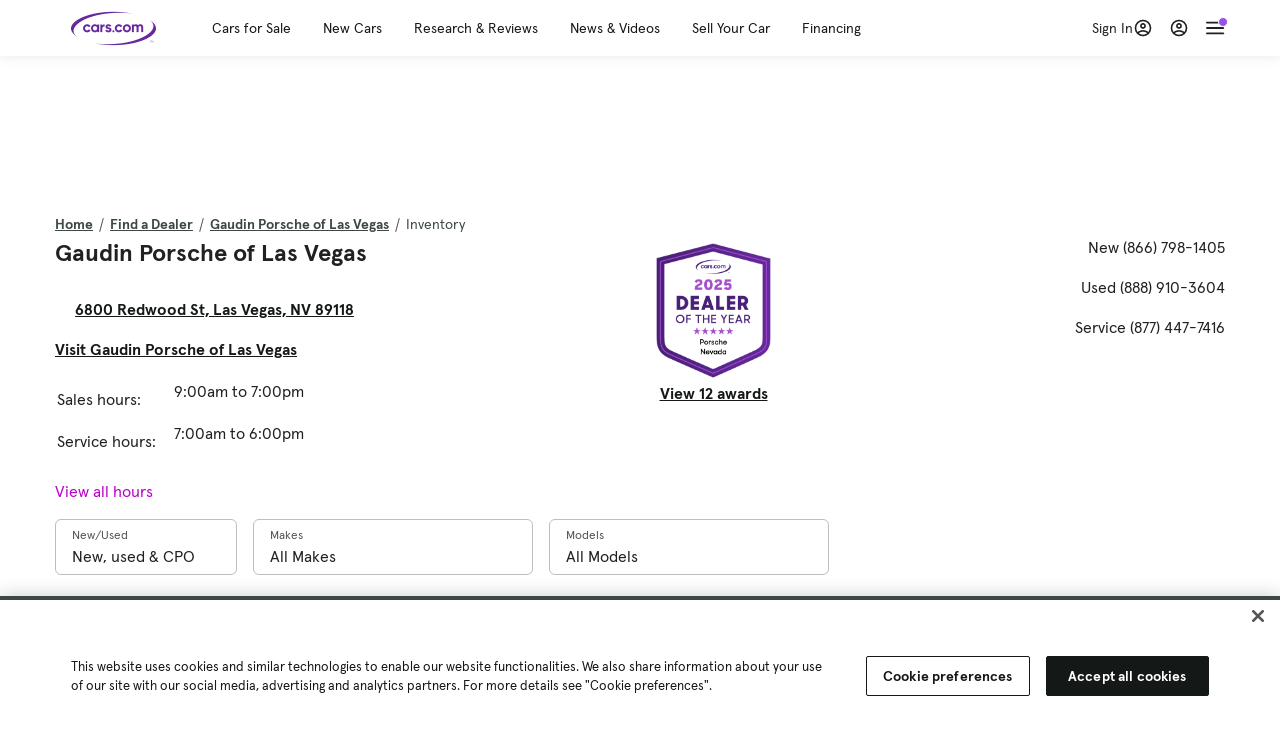

--- FILE ---
content_type: text/html; charset=utf-8
request_url: https://www.cars.com/dealers/5362377/gaudin-porsche-of-las-vegas/inventory/
body_size: 97789
content:
<!DOCTYPE html>
<html lang="en" class="ep-theme-spark">
  <head>
    <meta charset="utf-8">
    <meta http-equiv="X-UA-Compatible" content="IE=edge">
    <meta name="viewport" content="width=device-width, initial-scale=1.0">
    <title data-suffix=" | Cars.com">Gaudin Porsche of Las Vegas Cars for Sale | Cars.com</title>
    <meta name="description" content="Shop new and used cars for sale from Gaudin Porsche of Las Vegas at Cars.com. Browse 24 available models.
">
    
    <link rel="canonical" href="https://www.cars.com/dealers/5362377/gaudin-porsche-of-las-vegas/inventory/">

<link rel="next" href="https://www.cars.com/dealers/5362377/gaudin-porsche-of-las-vegas/inventory/?page=2">
    
    <meta property="og:site_name" content="Cars.com">
    <meta property="og:type" content="website">
    <meta property="og:title" content="Gaudin Porsche of Las Vegas Cars for Sale | Cars.com">
    <meta property="og:url" content="https://www.cars.com/dealers/5362377/gaudin-porsche-of-las-vegas/inventory/">
    <meta property="og:description" content="Shop new and used cars for sale from Gaudin Porsche of Las Vegas at Cars.com. Browse 24 available models.
">
    <meta property="og:image" content="https://assets.carsdn.co/image/upload/f_auto,q_auto/v1685047778/Cars-PD_OG-IMG.webp">
    <meta property="fb:app_id" content="290349283473">
    <meta name="p:domain_verify" content="b882020c4f346c1c916b1412067e26f3">
    <link rel="manifest" href="/manifest.json">
    <link rel="apple-touch-icon" href="/images/favicon_1.png">

      <meta name="apple-itunes-app" content="app-id=353263352">


    <meta name="twitter:site" content="@carsdotcom">
    <meta name="twitter:card" content="summary_large_image">
    <meta name="twitter:title" content="Gaudin Porsche of Las Vegas Cars for Sale | Cars.com">
    <meta name="twitter:description" content="Shop new and used cars for sale from Gaudin Porsche of Las Vegas at Cars.com. Browse 24 available models.
">
    <meta name="twitter:image" content="https://assets.carsdn.co/image/upload/f_auto,q_auto/v1685047778/Cars-PD_OG-IMG.webp">

    <script type="application/ld+json">{"name":"Cars.com","url":"https://www.cars.com/","@type":"WebSite","@context":"http://www.schema.org"}</script>

      <style>
@layer legacy-spark{a,abbr,acronym,address,applet,article,aside,audio,b,big,blockquote,body,button,canvas,caption,center,cite,code,dd,del,details,dfn,div,dl,dt,em,embed,fieldset,figcaption,figure,footer,form,h1,h2,h3,h4,h5,h6,header,hgroup,html,i,iframe,img,ins,kbd,label,legend,li,main,mark,menu,nav,object,ol,output,p,pre,q,ruby,s,samp,section,small,span,strike,strong,sub,summary,sup,table,tbody,td,tfoot,th,thead,time,tr,tt,u,ul,var,video{border:0;font-weight:400;margin:0;padding:0;vertical-align:baseline}article,aside,details,figcaption,figure,footer,header,hgroup,main,menu,nav,section{display:block}body{line-height:1}ol,ul{list-style:none}blockquote,q{quotes:none}blockquote:after,blockquote:before,q:after,q:before{content:"";content:none}table{border-collapse:collapse;border-spacing:0}}.sds-checkbox,.sds-radio{display:inline;position:relative}.sds-checkbox:after,.sds-radio:after{content:"\a";white-space:pre}.sds-checkbox+.sds-checkbox,.sds-checkbox+.sds-radio,.sds-radio+.sds-checkbox,.sds-radio+.sds-radio{margin-top:16px}.sds-checkbox .sds-input,.sds-radio .sds-input{height:20px;left:0;opacity:0;position:absolute;top:0;width:20px}.sds-checkbox .sds-input+.sds-label,.sds-checkbox .sds-input+.sds-legend,.sds-radio .sds-input+.sds-label,.sds-radio .sds-input+.sds-legend{-webkit-user-select:none;-moz-user-select:none;user-select:none}.sds-checkbox .sds-input+.sds-label:before,.sds-checkbox .sds-input+.sds-legend:before,.sds-radio .sds-input+.sds-label:before,.sds-radio .sds-input+.sds-legend:before{border:1px solid #bdbdbd;content:"";height:20px;left:0;position:absolute;top:-.1em;width:20px}.sds-checkbox .sds-input:disabled+.sds-label,.sds-checkbox .sds-input:disabled+.sds-legend,.sds-radio .sds-input:disabled+.sds-label,.sds-radio .sds-input:disabled+.sds-legend{cursor:not-allowed;opacity:.4}.sds-checkbox .sds-input.error+.sds-label:before,.sds-checkbox .sds-input.error+.sds-legend:before,.sds-radio .sds-input.error+.sds-label:before,.sds-radio .sds-input.error+.sds-legend:before{border-color:#c10}.sds-checkbox .sds-input:focus+.sds-label:before,.sds-checkbox .sds-input:focus+.sds-legend:before,.sds-radio .sds-input:focus+.sds-label:before,.sds-radio .sds-input:focus+.sds-legend:before{box-shadow:0 0 0 2px #00bfde}.sds-checkbox .sds-input+.sds-label:after,.sds-checkbox .sds-input+.sds-legend:after,.sds-radio .sds-input+.sds-label:after,.sds-radio .sds-input+.sds-legend:after{border:3px solid #000;border-left:0;border-top:0;content:"";height:12px;left:7px;opacity:0;position:absolute;top:1px;transform:rotate(45deg);width:7px}.sds-inverse .sds-checkbox .sds-input+.sds-label:after,.sds-inverse .sds-checkbox .sds-input+.sds-legend:after,.sds-inverse .sds-radio .sds-input+.sds-label:after,.sds-inverse .sds-radio .sds-input+.sds-legend:after{border-color:#fff}.sds-checkbox .sds-input:checked+.sds-label:after,.sds-checkbox .sds-input:checked+.sds-legend:after,.sds-radio .sds-input:checked+.sds-label:after,.sds-radio .sds-input:checked+.sds-legend:after{opacity:1}.sds-checkbox .sds-label,.sds-checkbox .sds-legend,.sds-radio .sds-label,.sds-radio .sds-legend{cursor:pointer;margin:0;padding:0 0 0 32px;position:relative}.sds-checkbox .error~.sds-label,.sds-checkbox .error~.sds-legend,.sds-radio .error~.sds-label,.sds-radio .error~.sds-legend{color:#c10}.sds-checkbox:focus,.sds-radio:focus{outline:2px solid Highlight}@media(-webkit-min-device-pixel-ratio:0){.sds-checkbox:focus,.sds-radio:focus{outline-color:-webkit-focus-ring-color;outline-style:auto}}.sds-template-3-col,.sds-template-filters,.sds-template-sidebar,.sds-template-sidebar-tight{max-width:1170px}@media (min-width:768px){.sds-template-3-col,.sds-template-filters,.sds-template-sidebar,.sds-template-sidebar-tight{margin:0 auto}}@media (min-width:980px){.sds-template-3-col,.sds-template-filters,.sds-template-sidebar,.sds-template-sidebar-tight{display:grid}}html{box-sizing:border-box;height:100%;width:100%}*,:after,:before{box-sizing:inherit;-webkit-font-smoothing:antialiased;-moz-osx-font-smoothing:grayscale}body{color:#212121;font-size:16px;font-style:normal;font-weight:400;line-height:1.5}body,button,code,em,input,keygen,select,textarea{font-family:Inter var,Helvetica,Arial,sans-serif}img{max-width:100%}a{color:#b0c}a:hover{color:#532380}.sds-inverse a{color:#fff;text-decoration:underline}.sds-inverse a:hover{color:#fff}p{max-width:65ch}@media (min-width:768px){p{max-width:30em}}em{font-style:italic}strong{font-weight:700}.sds-template-sidebar{grid-template-columns:repeat(12,1fr);grid-gap:16px;grid-template-areas:"content content content content content content content content . aside aside aside"}.sds-template-sidebar__content{-ms-grid-column:1;-ms-grid-row:1;-ms-grid-column-span:15;grid-area:content}.sds-template-sidebar-tight>.sds-template-sidebar__content{-ms-grid-column:1;-ms-grid-row:1;-ms-grid-column-span:17}.sds-template-3-col>.sds-template-sidebar__content{-ms-grid-column:7;-ms-grid-row:1;-ms-grid-column-span:11}.sds-template-filters>.sds-template-sidebar__content{-ms-grid-column:7;-ms-grid-row:1;-ms-grid-column-span:17}.sds-template-sidebar__aside{-ms-grid-column:19;-ms-grid-row:1;-ms-grid-column-span:5;grid-area:aside}.sds-template-sidebar-tight>.sds-template-sidebar__aside{-ms-grid-column:19;-ms-grid-row:1;-ms-grid-column-span:5}.sds-template-3-col>.sds-template-sidebar__aside,.sds-template-filters>.sds-template-sidebar__aside{-ms-grid-column:1;-ms-grid-row:1;-ms-grid-column-span:5}.sds-template-sidebar-tight{grid-template-columns:repeat(12,1fr);grid-gap:16px;grid-template-areas:"content content content content content content content content content aside aside aside"}.sds-template-sidebar-tight__content{-ms-grid-column:1;-ms-grid-row:1;-ms-grid-column-span:15;grid-area:content}.sds-template-sidebar-tight>.sds-template-sidebar-tight__content{-ms-grid-column:1;-ms-grid-row:1;-ms-grid-column-span:17}.sds-template-3-col>.sds-template-sidebar-tight__content{-ms-grid-column:7;-ms-grid-row:1;-ms-grid-column-span:11}.sds-template-filters>.sds-template-sidebar-tight__content{-ms-grid-column:7;-ms-grid-row:1;-ms-grid-column-span:17}.sds-template-sidebar-tight__aside{-ms-grid-column:19;-ms-grid-row:1;-ms-grid-column-span:5;grid-area:aside}.sds-template-sidebar-tight>.sds-template-sidebar-tight__aside{-ms-grid-column:19;-ms-grid-row:1;-ms-grid-column-span:5}.sds-template-3-col>.sds-template-sidebar-tight__aside,.sds-template-filters>.sds-template-sidebar-tight__aside{-ms-grid-column:1;-ms-grid-row:1;-ms-grid-column-span:5}.sds-template-3-col{grid-template-columns:repeat(12,1fr);grid-gap:16px;grid-template-areas:"aside aside aside content content content content content content sidebar sidebar sidebar"}.sds-template-3-col__content{-ms-grid-column:1;-ms-grid-row:1;-ms-grid-column-span:15;grid-area:content}.sds-template-sidebar-tight>.sds-template-3-col__content{-ms-grid-column:1;-ms-grid-row:1;-ms-grid-column-span:17}.sds-template-3-col>.sds-template-3-col__content{-ms-grid-column:7;-ms-grid-row:1;-ms-grid-column-span:11}.sds-template-filters>.sds-template-3-col__content{-ms-grid-column:7;-ms-grid-row:1;-ms-grid-column-span:17}.sds-template-3-col__aside{-ms-grid-column:19;-ms-grid-row:1;-ms-grid-column-span:5;grid-area:aside}.sds-template-sidebar-tight>.sds-template-3-col__aside{-ms-grid-column:19;-ms-grid-row:1;-ms-grid-column-span:5}.sds-template-3-col>.sds-template-3-col__aside,.sds-template-filters>.sds-template-3-col__aside{-ms-grid-column:1;-ms-grid-row:1;-ms-grid-column-span:5}.sds-template-3-col__sidebar{-ms-grid-column:19;-ms-grid-row:1;-ms-grid-column-span:5;grid-area:sidebar}.sds-template-filters{grid-template-columns:repeat(12,1fr);grid-gap:16px;grid-template-areas:"aside aside aside content content content content content content content content content"}.sds-template-filters__content{-ms-grid-column:1;-ms-grid-row:1;-ms-grid-column-span:15;grid-area:content}.sds-template-sidebar-tight>.sds-template-filters__content{-ms-grid-column:1;-ms-grid-row:1;-ms-grid-column-span:17}.sds-template-3-col>.sds-template-filters__content{-ms-grid-column:7;-ms-grid-row:1;-ms-grid-column-span:11}.sds-template-filters>.sds-template-filters__content{-ms-grid-column:7;-ms-grid-row:1;-ms-grid-column-span:17}.sds-template-filters__aside{-ms-grid-column:19;-ms-grid-row:1;-ms-grid-column-span:5;grid-area:aside}.sds-template-sidebar-tight>.sds-template-filters__aside{-ms-grid-column:19;-ms-grid-row:1;-ms-grid-column-span:5}.sds-template-3-col>.sds-template-filters__aside,.sds-template-filters>.sds-template-filters__aside{-ms-grid-column:1;-ms-grid-row:1;-ms-grid-column-span:5}.sds-template-hero-primary{padding-top:0}.visually-hidden:not(:focus):not(:active){clip-path:inset(50%);height:1px;overflow:hidden;position:absolute;white-space:nowrap;width:1px}.sds-author{border-color:#e6e6e6;border-style:solid none;border-width:1px;display:flex;flex-wrap:wrap;padding:16px 0}@media (min-width:980px){.sds-author{padding:24px 0}}.sds-author__figure{align-items:flex-start;display:flex}@media (min-width:504px){.sds-author__figure{align-items:center}}.sds-author__figure .sds-headshot{border:4px solid #e6e6e6;flex-grow:0}.sds-author__byline{align-self:center;margin-left:16px}.sds-author__caption{display:none;font-size:14px;width:100%}@media (min-width:980px){.sds-author__caption{display:block;margin-top:16px}}.sds-author__caption a{color:#b0c;white-space:nowrap}.sds-author__caption a:hover{color:#532380}.sds-drawer{align-items:center;display:flex;position:relative}.sds-social-share__label{color:#212121;font-size:16px;font-weight:400}.sds-social-share__label+.sds-drawer__item{margin-left:8px}.sds-inverse .sds-social-share__label{color:currentColor}.sds-drawer__item{transform:translateY(0) translateZ(0)}.sds-drawer__item+.sds-drawer-extra,.sds-drawer__item+.sds-drawer__item{margin-left:8px}.sds-drawer__item span{display:none}.sds-drawer__item--trigger{cursor:pointer}.sds-social-share--twitter .sds-button--icon,.sds-social-share--twitter [href].sds-button--icon[href]:hover{background-color:#55acee}.sds-social-share--twitter .sds-button--icon svg,.sds-social-share--twitter [href].sds-button--icon[href]:hover svg{fill:#fff;stroke:none}.sds-social-share--facebook .sds-button--icon,.sds-social-share--facebook [href].sds-button--icon[href]:hover{background-color:#1778f2}.sds-social-share--facebook .sds-button--icon svg,.sds-social-share--facebook [href].sds-button--icon[href]:hover svg{fill:#fff;stroke:none}.sds-social-share--pinterest .sds-button--icon,.sds-social-share--pinterest [href].sds-button--icon[href]:hover{background-color:#dc4e41}.sds-social-share--pinterest .sds-button--icon svg,.sds-social-share--pinterest [href].sds-button--icon[href]:hover svg{fill:#fff;stroke:none}.sds-drawer-extra{position:relative}.sds-drawer-extra__items{background-color:#fff;border:1px solid #e6e6e6;display:none;left:50%;padding:32px 16px 16px;position:absolute;transform:translateY(8px) translateX(-50%);z-index:9999}.sds-drawer-extra__items:before{background-color:#fff;border-color:#e6e6e6;border-style:solid solid none none;border-width:1px;content:"";height:12px;left:50%;position:absolute;top:0;transform:rotate(-45deg) translateX(0) translateY(-10px);width:12px}.sds-drawer-extra__items .js-close{cursor:pointer;display:block;position:absolute;right:8px;top:8px}.sds-drawer-extra__items .js-close svg{stroke:#555}.sds-drawer--expanded .sds-drawer-extra__items{display:flex}button{background-color:transparent}.sds-button,.sds-button--dense,.sds-button--fluid,.sds-button--medium,.sds-button--secondary,.sds-button--secondary-dense,.sds-button--secondary-fluid,.sds-button--secondary-medium{align-items:center;-webkit-appearance:none;-moz-appearance:none;appearance:none;border-radius:6px;box-shadow:none;box-sizing:border-box;cursor:pointer;display:inline-flex;font-weight:700;justify-content:center;line-height:16px;margin:0 auto;outline:none;text-align:center;text-decoration:none;vertical-align:middle;white-space:nowrap;-webkit-tap-highlight-color:rgba(0,0,0,0)}@media (min-width:504px){.sds-button,.sds-button--dense,.sds-button--fluid,.sds-button--medium,.sds-button--secondary,.sds-button--secondary-dense,.sds-button--secondary-fluid,.sds-button--secondary-medium{margin:0}}.sds-button--dense:hover,.sds-button--fluid:hover,.sds-button--medium:hover,.sds-button--secondary-dense:hover,.sds-button--secondary-fluid:hover,.sds-button--secondary-medium:hover,.sds-button--secondary:hover,.sds-button:hover{text-decoration:none}.sds-button--dense:focus,.sds-button--fluid:focus,.sds-button--medium:focus,.sds-button--secondary-dense:focus,.sds-button--secondary-fluid:focus,.sds-button--secondary-medium:focus,.sds-button--secondary:focus,.sds-button:focus{box-shadow:inset 0 0 0 2px #00bfde;outline:none}.sds-button--dense:disabled,.sds-button--fluid:disabled,.sds-button--medium:disabled,.sds-button--secondary-dense:disabled,.sds-button--secondary-fluid:disabled,.sds-button--secondary-medium:disabled,.sds-button--secondary:disabled,.sds-button:disabled{cursor:not-allowed;opacity:.4}.sds-button,.sds-button--dense,.sds-button--fluid,.sds-button--medium,.sds-button--secondary,.sds-button--secondary-dense,.sds-button--secondary-fluid,.sds-button--secondary-medium{font-size:16px;height:56px;max-width:250px;padding:0 32px;width:80%}@media (min-width:768px){.sds-button,.sds-button--dense,.sds-button--fluid,.sds-button--medium,.sds-button--secondary,.sds-button--secondary-dense,.sds-button--secondary-fluid,.sds-button--secondary-medium{margin:0;width:auto}}.sds-button--medium,.sds-button--secondary-medium{font-size:14px;height:40px;padding:0 32px}.sds-button--dense,.sds-button--secondary-dense{font-size:14px;height:32px;line-height:.9;padding:8px 16px;width:auto}.sds-button--fluid,.sds-button--secondary-fluid{border-radius:0;max-width:none;width:100%}.sds-button,.sds-button--dense,.sds-button--fluid,.sds-button--medium{background:transparent;background-color:#532380;border:0;color:#fff;transition:background-color .25s ease}.sds-button--dense:visited,.sds-button--fluid:visited,.sds-button--medium:visited,.sds-button:visited{color:#fff}.sds-button--dense:hover,.sds-button--fluid:hover,.sds-button--medium:hover,.sds-button:hover{background:transparent;background-color:#250858;color:#fff;text-decoration:none}.sds-button--dense:active,.sds-button--fluid:active,.sds-button--medium:active,.sds-button:active{background-color:#250858}.sds-inverse .sds-button,.sds-inverse .sds-button--dense,.sds-inverse .sds-button--dense:hover,.sds-inverse .sds-button--fluid,.sds-inverse .sds-button--fluid:hover,.sds-inverse .sds-button--medium,.sds-inverse .sds-button--medium:hover,.sds-inverse .sds-button:hover{background-color:#fff;color:#212121;text-decoration:none}.sds-button--secondary,.sds-button--secondary-dense,.sds-button--secondary-fluid,.sds-button--secondary-medium{background-color:transparent;border:2px solid #532380;color:#532380;transition:background-color .25s ease,color .25s ease,border-color .25s ease}.sds-button--secondary-dense:visited,.sds-button--secondary-fluid:visited,.sds-button--secondary-medium:visited,.sds-button--secondary:visited{color:#532380}.sds-button--secondary-dense:hover,.sds-button--secondary-fluid:hover,.sds-button--secondary-medium:hover,.sds-button--secondary:hover{background-color:#250858;border:2px solid #532380;color:#fff}.sds-button--secondary-dense:disabled,.sds-button--secondary-fluid:disabled,.sds-button--secondary-medium:disabled,.sds-button--secondary:disabled,.sds-button--secondary:disabled:hover{background-color:#fff;color:#532380}.sds-button--secondary-dense:focus,.sds-button--secondary-fluid:focus,.sds-button--secondary-medium:focus,.sds-button--secondary:focus,.sds-button--secondary:focus:disabled,.sds-button--secondary:focus:hover{border-color:#00bfde;box-shadow:none}.sds-inverse .sds-button--secondary,.sds-inverse .sds-button--secondary-dense,.sds-inverse .sds-button--secondary-fluid,.sds-inverse .sds-button--secondary-medium{background-color:rgba(0,0,0,.5);border-color:#fff;color:#fff}.sds-inverse .sds-button--secondary-dense:hover,.sds-inverse .sds-button--secondary-fluid:hover,.sds-inverse .sds-button--secondary-medium:hover,.sds-inverse .sds-button--secondary:hover{background-color:#fff;color:#212121}.sds-button--link{color:#b0c;cursor:pointer;font-size:inherit}.sds-button--link:hover{color:#532380;text-decoration:underline}.sds-inverse .sds-button--link,.sds-inverse .sds-button--link:hover{color:#fff;text-decoration:underline}.sds-caption{color:#212121;font-size:14px;font-weight:400;line-height:1.25;margin:24px 0 0;max-width:65ch;padding:0}@media (min-width:768px){.sds-caption{max-width:30em}}.sds-caption__credit{border:1px #e6e6e6;border-top-style:solid;color:#959595;display:block;font-size:12px;font-style:normal;font-weight:400;line-height:1.13;margin:8px 0 0;padding:8px 0 0}@media (min-width:768px){.sds-caption__credit{display:block;font-size:12px}}.sds-inverse .sds-caption{color:currentColor}.sds-inverse .sds-caption__credit{color:#959595}.sds-card{max-width:1170px;padding-bottom:2px;position:relative}.sds-card .sds-card__save{background:#fff;border:1px solid #bdbdbd;height:24px;min-height:24px;min-width:24px;position:absolute;right:12px;top:12px;width:24px;z-index:1}.sds-card .sds-card__save[href]:hover{background:#fff}.sds-card .sds-card__save.saved .sds-icon--line,.sds-card .sds-card__save[href]:hover .sds-icon--line{fill:#b0c;stroke:none}.sds-card .sds-card__save svg{height:12px;stroke:#212121;width:12px}@media (min-width:768px){.sds-card .sds-card__save{right:16px;top:16px}}.sds-card .sds-card__save:hover:not(.saved) svg{animation-duration:.6s;animation-iteration-count:infinite;animation-name:favorite-heartbeat;animation-timing-function:cubic-bezier(.28,.84,.42,1)}@keyframes favorite-heartbeat{0%{transform:scale(1) translateY(0)}10%{transform:scale(1.1,.9) translateY(0)}30%{transform:scale(.9,1.1) translateY(-1px)}50%{transform:scale(1.05,.95) translateY(0)}57%{transform:scale(1) translateY(-1px)}64%{transform:scale(1) translateY(0)}to{transform:scale(1) translateY(0)}}.sds-card--news .sds-card__save{right:24px;top:24px}@media (min-width:768px){.sds-card--news .sds-card__save{right:16px;top:16px}}.sds-card__link{background-color:#fff;display:flex;padding:16px}.sds-card__link:visited{background-color:#ede9f2}@media (min-width:768px){.sds-card__link{flex-direction:column;padding:0 0 16px}}.sds-card__link:hover{text-decoration:none}.sds-card__link:hover .sds-card__title{color:#532380;text-decoration:underline}.sds-card--news .sds-card__link{padding:16px}@media (min-width:768px){.sds-card--news .sds-card__link{padding:0 0 16px}}.sds-card__media{flex:0 0 101px;margin-right:8px}@media (min-width:768px){.sds-card__media{flex:0 0 auto;margin-bottom:16px;margin-right:0}}.sds-card__media img{display:inline-block;min-width:100%}.sds-card--news .sds-card__media{margin:0;order:2}@media (min-width:768px){.sds-card--news .sds-card__media{margin-bottom:16px;order:0}.sds-card--research .sds-card__photo{margin:16px 16px 0}}.sds-card--news .sds-card__desc{order:1}@media (min-width:768px){.sds-card--news .sds-card__desc{order:0}.sds-card__desc{padding:0 16px}}.sds-card__header{color:#212121}.sds-card__label{font-size:12px}.sds-card__label:hover{text-decoration:none}@media (min-width:768px){.sds-card__label{font-size:14px;margin-bottom:4px}}.sds-card--news .sds-card__label{text-transform:uppercase}.sds-card__title{font-size:14px;line-height:1.25;padding-right:32px}@media (min-width:768px){.sds-card__title{font-size:16px}}@media (min-width:980px){.sds-card__title{font-size:20px}}.sds-card--news .sds-card__title:after{display:none}@media (min-width:768px){.sds-card--news .sds-card__title:after{display:block}}.sds-card__mileage{display:block;font-size:11px;margin-top:4px}@media (min-width:768px){.sds-card__mileage{font-size:14px}}.sds-card__pricing{align-items:center;color:#212121;display:flex;flex-wrap:wrap;margin:4px 0 8px}.sds-card__price{font-size:18px;font-weight:700;margin-right:8px}@media (min-width:768px){.sds-card__price{font-size:20px}}@media (min-width:980px){.sds-card__price{font-size:24px}}.sds-card__priceinfo{font-size:12px;line-height:1.5}@media (min-width:768px){.sds-card__priceinfo{font-size:14px}}@media (min-width:980px){.sds-card__priceinfo{font-size:16px}}.sds-card--research .sds-card__priceinfo{border:0;padding:0}.sds-card__priceinfo--mod{color:#555;font-style:italic}.sds-card__extra{display:block;font-size:11px;white-space:nowrap}@media (min-width:360px){.sds-card__extra{display:inline}}.sds-card__badges{display:inline-flex;flex-wrap:wrap;margin:-8px 0 0 -8px;width:calc(100% - 8px)}.sds-card__badges>.sds-badge{margin:8px 0 0 8px}.sds-card--news .sds-author{border:0;color:#212121;padding:8px 0 0}.sds-card--news .sds-author .sds-author__figure img{display:none}@media (min-width:768px){.sds-card--news .sds-author .sds-author__figure img{display:block}}.sds-card--news .sds-author .author-title{display:none}@media (min-width:768px){.sds-card--news .sds-author .author-title{display:block}}.sds-card--news .sds-author .sds-author__caption{margin:0}@media (min-width:768px){.sds-card--news .sds-author .sds-author__caption{margin-left:16px}}.sds-cards-full .sds-card__link{flex-direction:column;padding:0 0 16px}.sds-cards-full .sds-card__media{flex:0 0 auto;margin-bottom:16px;margin-right:0}.sds-cards-full .sds-card__desc{padding:0 16px}.sds-cards-full .sds-card__label{font-size:12px}.sds-cards-full .sds-card__title{font-size:16px}.sds-cards-full .sds-card__pricing{align-items:center;flex-direction:row}.sds-cards-full .sds-card__price{font-size:20px}.sds-checkbox .sds-input+.sds-label:before,.sds-checkbox .sds-input+.sds-legend:before{border-radius:4px}.sds-checkbox .sds-input+.sds-label:after,.sds-checkbox .sds-input+.sds-legend:after{top:1px}.sds-checkbox .sds-input:checked+.sds-label:before,.sds-checkbox .sds-input:checked+.sds-legend:before{background-color:#212121;border-color:#212121}.sds-inverse .sds-checkbox .sds-input:checked+.sds-label:before,.sds-inverse .sds-checkbox .sds-input:checked+.sds-legend:before{background-color:#fff;border-color:#fff}.sds-checkbox .sds-input:checked+.sds-label:after,.sds-checkbox .sds-input:checked+.sds-legend:after{border-color:#fff}.sds-inverse .sds-checkbox .sds-input:checked+.sds-label:after,.sds-inverse .sds-checkbox .sds-input:checked+.sds-legend:after{border-color:#212121}@media (min-width:768px){.sds-container{margin:0 auto}}.sds-card,.sds-container--card,.sds-container--card-actions{background-color:#fff;border:1px solid #e6e6e6;box-shadow:inset 0 -2px 0 0 #e6e6e6;max-width:1170px}.sds-card:hover,.sds-container--card-actions:hover,.sds-container--card:hover{border-color:#bdbdbd;box-shadow:inset 0 -2px 0 0 #bdbdbd}.sds-container--card-actions{display:flex;flex-direction:column;justify-content:space-between;padding-bottom:2px}.sds-container--card-actions .sds-container__actions{border-top:1px solid #e6e6e6;display:flex;flex:0 1 auto;margin-top:auto}.sds-container--card-actions .sds-container__actions>*{flex:1;width:50%}.sds-container--card-actions .sds-container__actions>:not(:first-child){border-left:1px solid #e6e6e6}.sds-container--card-actions .sds-container__actions .sds-button--fluid{background-color:#fff;color:#b0c;font-weight:400}.sds-container--card-actions .sds-container__actions .sds-button--fluid:hover{background-color:#fff;color:#532380;text-decoration:underline}.sds-container--sponsored{border:1px solid #d6d6d6;min-height:32px;padding:30px 16px 16px;position:relative}.sds-container--sponsored .ad-badge{background-color:#0a0a0a;color:#fff;font-size:12px;font-weight:700;left:0;padding:2px 6px;position:absolute;text-align:center;top:0}.sds-container__content{padding:16px}.sds-disclaimer{color:#555;display:block;font-size:11px;line-height:1.25}.sds-inverse .sds-disclaimer{color:#959595}.sds-disclaimer p{max-width:85ch}@media (min-width:768px){.sds-disclaimer p{max-width:35em}}.sds-disclaimer p+p{margin-top:1em}.sds-input-container--dropdown .sds-text-field{cursor:pointer;position:relative;z-index:2}@supports(-moz-appearance:none){.sds-input-container--dropdown .sds-text-field{text-indent:-2px}}.sds-input-container--dropdown .sds-text-field__icon{fill:none;position:absolute;right:16px;stroke:#212121;stroke-linecap:round;stroke-linejoin:round;stroke-width:2;top:50%;transform:translateY(-50%);z-index:1}@media (-ms-high-contrast:none),screen and (-ms-high-contrast:active){.sds-input-container--dropdown .sds-text-field__icon{display:none}}.sds-filter-contain{align-items:center;display:flex;flex-wrap:wrap}.sds-filter{cursor:pointer;height:44px;margin:0 12px 0 0}.sds-filter,.sds-filter>span{align-items:center;display:inline-flex;justify-content:space-between}.sds-filter>span{background-color:#e6e6e6;border-radius:4px;color:#212121;font-size:14px;height:32px;line-height:32px;padding:0 8px}.sds-filter>span>span{height:14px;line-height:1}.sds-filter.active>span,.sds-filter:hover>span{background-color:#555;color:#fff}.sds-filter.active:hover>span{color:#fff}.sds-filter .sds-icon{align-items:center;display:none;fill:none;justify-content:center;line-height:32px;margin-right:8px;stroke:#212121;stroke-linecap:round;stroke-linejoin:round;stroke-width:2}.sds-filter .sds-icon svg{stroke:#212121}.sds-filter--applied .sds-icon svg{stroke:#555}.sds-filter:hover .sds-icon svg{stroke:#fff}.sds-filter--applied .sds-icon,.sds-filter.active .sds-icon{display:inline-flex}.sds-filter.active .sds-icon svg{stroke:#fff}.sds-filter__clearall{font-size:14px;white-space:nowrap}.sds-field-group--melded{background-color:#bdbdbd;border:1px solid #bdbdbd;border-radius:6px;display:grid;overflow:hidden;width:100%}.sds-field-group--melded .sds-field{max-width:none}.sds-field-group--melded .sds-input-container{border:0;border-radius:0;max-width:none}.sds-heading--1,.sds-heading--2,.sds-heading--3,.sds-heading--display{font-family:Sharp Sans Display\ 1,Helvetica,Arial,sans-serif}.sds-heading--1,.sds-heading--2,.sds-heading--3,.sds-heading--4,.sds-heading--5,.sds-heading--6,.sds-heading--7{color:#212121}.inverse .sds-heading--1,.inverse .sds-heading--2,.inverse .sds-heading--3,.inverse .sds-heading--4,.inverse .sds-heading--5,.inverse .sds-heading--6,.inverse .sds-heading--7{color:#fff}.inverse .sds-heading__highlight{color:#00bfde}.sds-heading--display{font-size:32px;line-height:1.1}@media (min-width:768px){.sds-heading--display{font-size:42px}}@media (min-width:980px){.sds-heading--display{font-size:48px}}.sds-heading--1{font-size:30px;line-height:1.1}@media (min-width:768px){.sds-heading--1{font-size:38px}}@media (min-width:980px){.sds-heading--1{font-size:42px}}.sds-heading--2{font-size:24px;line-height:1.1}@media (min-width:768px){.sds-heading--2{font-size:32px}}@media (min-width:980px){.sds-heading--2{font-size:36px}}.sds-heading--3{font-size:20px;line-height:1.1}@media (min-width:768px){.sds-heading--3{font-size:28px}}@media (min-width:980px){.sds-heading--3{font-size:30px}}.sds-heading--4{font-size:18px;font-weight:700;line-height:1.25}@media (min-width:768px){.sds-heading--4{font-size:24px}}.sds-heading--5{font-size:18px;font-weight:700;line-height:1.25}@media (min-width:768px){.sds-heading--5{font-size:20px}}.sds-heading--6{font-size:18px}.sds-heading--6,.sds-heading--7{font-weight:700;line-height:1.25}.sds-heading--7{font-size:16px}.sds-brick:after{background-color:#00bfde;content:"";display:block;height:4px;margin:16px 0;width:40px}.sds-headshot{border-radius:50%;width:64px}.sds-helper-text{color:#555;display:block;font-size:14px;margin:8px 0 0}.inverse .sds-helper-text{color:currentColor}.sds-helper-text--error,.sds-helper-text.error{color:#c10}.sds-hero--primary{height:200px}@media (min-width:768px){.sds-hero--primary{height:400px}}.sds-hero--secondary{height:125px}@media (min-width:768px){.sds-hero--secondary{height:250px}}.sds-hero--primary,.sds-hero--secondary{background-position:50%;background-size:cover}.sds-hero--primary .sds-page-section__container,.sds-hero--secondary .sds-page-section__container{align-items:center;display:flex;height:100%;padding:0 0 0 32px}@media (min-width:1224px){.sds-hero--primary .sds-page-section__container,.sds-hero--secondary .sds-page-section__container{padding:0}}.sds-hero--primary .sds-page-section__title,.sds-hero--secondary .sds-page-section__title{max-width:50%}@media (min-width:504px){.sds-hero--primary .sds-page-section__title,.sds-hero--secondary .sds-page-section__title{max-width:33%}}@media (min-width:768px){.sds-hero--primary .sds-page-section__title,.sds-hero--secondary .sds-page-section__title{max-width:25%}}.sds-hero--primary .sds-page-section__title span,.sds-hero--secondary .sds-page-section__title span{background:rgba(33,33,33,.75);-webkit-box-decoration-break:clone;-ms-box-decoration-break:clone;-o-box-decoration-break:clone;box-decoration-break:clone;box-shadow:10px 0 0 rgba(33,33,33,.75),-10px 0 0 rgba(33,33,33,.75);color:#fff;display:inline;line-height:1.5;padding:.1rem 0}.sds-hero--top .sds-page-section__container{align-items:flex-start}.sds-hero--top .sds-page-section__container .sds-page-section__title{margin-top:2rem}@media (min-width:768px){.sds-hero--top .sds-page-section__container .sds-page-section__title{margin-top:3rem}}.sds-icon svg{fill:none;stroke:var(--sdsw-text-color);stroke-linecap:round;stroke-linejoin:round;stroke-width:2}.sds-icon--fill{fill:#212121}.sds-button--icon,.sds-icon--contain,.sds-icon--contain-line{align-items:center;background-color:#e6e6e6;border-radius:50%;box-sizing:border-box;display:flex;height:32px;justify-content:center;min-height:40px;min-width:40px;transition:transform .5s ease,background-color .1s ease;width:32px}.sds-button--icon svg,.sds-icon--contain svg,.sds-icon--contain-line svg{fill:#555;height:50%;transition:fill .1s ease;width:50%}.sds-button--icon .sds-icon--line,.sds-icon--contain .sds-icon--line,.sds-icon--contain-line .sds-icon--line{fill:none;height:auto;stroke:#212121;stroke:#555;stroke-linecap:round;stroke-linejoin:round;stroke-width:2;width:auto}.sds-icon--contain[href]:hover .sds-icon--line,[href].sds-button--icon:hover .sds-icon--line,[href].sds-icon--contain-line:hover .sds-icon--line{stroke:#e6e6e6}.sds-icon--contain-line{background-color:transparent;border:1px solid #e6e6e6}.sds-icon--contain-line svg{fill:#555}.sds-icon--contain--filled svg{fill:#212121}.sds-button--icon:hover,.sds-icon--contain-line:hover,.sds-icon--contain:hover{background-color:#e6e6e6}.sds-button--icon:hover svg,.sds-icon--contain-line:hover svg,.sds-icon--contain:hover svg{fill:#555}.js-close.sds-button--icon:hover,.js-close.sds-icon--contain-line:hover,.js-trigger.sds-button--icon:hover,.js-trigger.sds-icon--contain-line:hover,.sds-icon--contain.js-close:hover,.sds-icon--contain.js-trigger:hover,.sds-icon--contain[href]:hover,[href].sds-button--icon:hover,[href].sds-icon--contain-line:hover{background-color:#555;cursor:pointer}.js-close.sds-button--icon:hover svg,.js-close.sds-icon--contain-line:hover svg,.js-trigger.sds-button--icon:hover svg,.js-trigger.sds-icon--contain-line:hover svg,.sds-icon--contain.js-close:hover svg,.sds-icon--contain.js-trigger:hover svg,.sds-icon--contain[href]:hover svg,[href].sds-button--icon:hover svg,[href].sds-icon--contain-line:hover svg{stroke:#e6e6e6}.js-close.sds-button--icon:hover .sds-icon--line,.js-close.sds-icon--contain-line:hover .sds-icon--line,.js-trigger.sds-button--icon:hover .sds-icon--line,.js-trigger.sds-icon--contain-line:hover .sds-icon--line,.sds-icon--contain.js-close:hover .sds-icon--line,.sds-icon--contain.js-trigger:hover .sds-icon--line,.sds-icon--contain[href]:hover .sds-icon--line,[href].sds-button--icon:hover .sds-icon--line,[href].sds-icon--contain-line:hover .sds-icon--line{fill:none;stroke:#e6e6e6}.sds-field-group+.sds-field-group{margin-top:32px}.sds-form-header{color:#555;font-size:12px;margin:0 0 16px}.sds-field-group__title{margin-bottom:16px}.sds-field{display:flex;flex-direction:column;max-width:503px}.sds-field+.sds-field{margin-top:16px}.sds-field-legend{font-size:18px;font-weight:700;margin:0 0 16px}.sds-field-heading{font-size:16px;font-weight:700;margin:0 0 16px}.sds-form-footer .sds-button+.sds-button,.sds-form-footer .sds-button+.sds-button--secondary{margin-top:16px}@media (min-width:768px){.sds-form-footer .sds-button+.sds-button,.sds-form-footer .sds-button+.sds-button--secondary{margin-left:16px;margin-top:0}}.sds-field-row{display:flex;flex-direction:row;justify-content:space-between}.sds-field-col{display:block;width:100%}.sds-field-col--half{flex:1}.sds-field-col--half+.sds-field-col--half{margin-left:16px;margin-top:0}.sds-field>.sds-button{margin:0}.sds-field>.sds-button+.sds-button{margin:16px 0 0}@media (min-width:768px){.sds-field>.sds-button+.sds-button{margin:0 0 0 16px}}.sds-container{margin:0 auto;max-width:1170px}.sds-page-container{margin:0;max-width:none;padding:40px 0 0}@media (min-width:980px){.sds-page-container{padding:64px 0 0}@supports(display:flex){.sds-page-container{flex:1}}}.sds-page-section{margin:0 auto;max-width:1170px;padding:0 16px}.sds-page-section+.sds-page-section{margin-top:40px}@media (min-width:980px){.sds-page-section+.sds-page-section{margin-top:64px}}.sds-page-section:last-child{margin-bottom:40px}@media (min-width:980px){.sds-page-section:last-child{margin-bottom:64px}}@media (min-width:1186px){.sds-page-section{padding:0}}.sds-page-section--full,.sds-page-section--hero{background-color:#f2f2f2;max-width:none;padding:40px 0}@media (min-width:980px){.sds-page-section--full,.sds-page-section--hero{padding:64px 0}}.sds-page-section--full+.sds-page-section--full,.sds-page-section--full+.sds-page-section--hero,.sds-page-section--hero+.sds-page-section--full,.sds-page-section--hero+.sds-page-section--hero{margin-top:0}.sds-page-section--full:last-child,.sds-page-section--hero:last-child{margin-bottom:0;padding-bottom:0}.sds-page-section--full:last-child .sds-page-section__container,.sds-page-section--hero:last-child .sds-page-section__container{padding-bottom:40px}@media (min-width:980px){.sds-page-section--full:last-child .sds-page-section__container,.sds-page-section--hero:last-child .sds-page-section__container{padding-bottom:64px}}.sds-page-section--hr{border-top:1px solid #e6e6e6;padding:40px 16px 0}@media (min-width:1186px){.sds-page-section--hr{padding:40px 0 0}}@media (min-width:1186px)and (min-width:980px){.sds-page-section--hr{padding:64px 0 0}}.sds-page-section__container{margin:0 auto;max-width:1170px;padding:0 16px}@media (min-width:1186px){.sds-page-section__container{padding:0}}.sds-page-section__title--sub{margin-bottom:16px}.sds-page-section__title+.sds-page-section__title--sub{margin-top:8px}.sds-page-section__content+.sds-page-section__footer,.sds-page-section__header+.sds-page-section__content,.sds-page-section__title+.sds-page-section__content,.sds-page-section__title--sub+.sds-page-section__content{margin-top:32px}.sds-page-section--hero{background-color:#767676;padding-bottom:0;padding-top:0}.sds-page-section--hero:last-child .sds-page-section__container{padding-bottom:0}.sds-page-section--header .sds-page-section__header .sds-breadcrumb{margin:0 0 24px}.sds-link-pack{max-width:1170px}.sds-link-pack .sds-list{font-size:12px}@media (min-width:768px){.sds-link-pack .sds-list{-moz-column-count:2;column-count:2;-moz-column-gap:16px;column-gap:16px}}@media (min-width:980px){.sds-link-pack .sds-list{-moz-column-count:4;column-count:4}}.sds-link-pack .sds-list li{-moz-column-break-inside:avoid;break-inside:avoid-column;page-break-inside:avoid;margin-bottom:8px;padding:4px 0}.sds-link-pack .sds-list li+li{margin-top:0}.sds-link-pack .sds-list a{display:block;font-size:14px}.sds-link-pack__title{margin-bottom:16px}.sds-inverse .sds-link-pack__title{color:#fff}.sds-link-pack__reveal{margin-top:16px}.sds-link-pack__reveal .sds-reveal__summary{font-size:14px}.sds-list{list-style:none}.sds-list li+li{margin:16px 0 0}.sds-list--ordered,.sds-list--unordered{padding:0 0 0 24px}.sds-list--ordered li,.sds-list--unordered li{line-height:1.25}.sds-list--unordered li{position:relative}.sds-list--unordered li:before{background-color:#00bfde;border-radius:50%;content:"";height:.45em;left:-16px;position:absolute;top:.3em;width:.45em}.sds-list--ordered{list-style-type:decimal}.sds-noscroll{overflow:hidden;position:relative}.sds-modal{background-color:rgba(0,0,0,.65);display:none;height:100%;left:0;position:fixed;top:0;width:100%;z-index:9998}.sds-modal.sds-modal-visible{display:block}.sds-modal__content{background-color:#fff;border:1px solid #e6e6e6;display:flex;flex-direction:column;height:100vh;left:0;padding:0 0 32px;position:fixed;top:0;width:100%;z-index:9999}@media (min-width:737px){.sds-modal__content{height:auto;left:10%;left:50%;max-height:85vh;max-width:676px;min-height:214px;overflow-y:scroll;overflow-y:auto;top:10%;top:50%;transform:translate(-50%,-50%);width:70%}}.sds-modal__content-head{align-items:center;display:flex;height:40px;justify-content:space-between;min-height:40px;padding:0 32px;position:relative}.sds-modal__content-head .sds-icon--target{align-items:center;box-sizing:border-box;cursor:pointer;display:flex;height:40px;justify-content:center;padding:8px;position:absolute;right:0;top:0;width:40px;z-index:50}.sds-modal__content-head .sds-icon--target .sds-icon{height:24px;width:24px}.sds-modal__content-head .sds-icon--target svg{fill:none;stroke:#212121;stroke:#959595;stroke-linecap:round;stroke-linejoin:round;stroke-width:2}.sds-modal__content-head .sds-icon--target:hover{background-color:#f2f2f2}.sds-modal__content-head .sds-icon--target:hover svg{stroke:#555}.sds-modal__content-body{min-height:208px;overflow-y:auto;padding:0 32px;position:relative}.sds-modal__content-body::-webkit-scrollbar{-webkit-appearance:none}.sds-modal__content-body::-webkit-scrollbar-thumb{background-color:rgba(0,0,0,.5)}.sds-modal__title{margin:0 0 24px}.sds-modal__desc{margin:0 0 16px}.sds-modal--small .sds-modal__content{height:auto;left:50%;max-height:85vh;max-width:300px;min-height:212px;padding:0 0 16px;top:50%;transform:translate(-50%,-50%);width:70vw}@media (min-width:768px){.sds-modal--small .sds-modal__content{min-height:208px}}.sds-modal--small .sds-modal__content-body p{font-size:14px;line-height:1.25}.sds-notification{background-color:#fff;border:1px solid #e6e6e6;border-left:4px solid #5c707c;display:flex;padding:24px 16px;text-align:left}.sds-inverse .sds-notification{color:#212121}.sds-notification__icon svg{fill:none;stroke:#212121;stroke-linecap:round;stroke-linejoin:round;stroke-width:2}.sds-notification__content{margin-left:16px}.sds-notification__title{font-weight:700}.sds-notification__desc{margin:8px 0 0}.sds-inverse .sds-notification__desc a{color:#b0c;text-decoration:none}.sds-inverse .sds-notification__desc a:hover{text-decoration:underline}.sds-notification--error{border-left-color:#c10}.sds-notification--error svg{stroke:#c10}.sds-notification--success{border-left-color:#93a533}.sds-notification--success svg{stroke:#93a533}.sds-notification--warning{border-left-color:#dfa20b}.sds-notification--warning svg{stroke:#dfa20b}.sds-notification--information{border-left-color:#5c707c}.sds-notification--information svg{stroke:#5c707c}.sds-pagination,.sds-pagination__controls{text-align:center}.sds-pagination__controls>.sds-button{width:auto}.sds-pagination__controls>.sds-button:not(:first-child){margin:0 0 0 48px}.sds-pagination__list{display:flex;justify-content:center;margin:24px auto}.sds-pagination__item{align-items:center;border-radius:50%;display:inline-block;display:flex;height:34px;justify-content:center;min-height:34px;min-width:34px;width:34px}.sds-pagination__item.active{background-color:#f2f2f2}.sds-pagination__item+.sds-pagination__item{margin-left:8px}.sds-pagination__item a{align-items:center;display:flex;height:34px;justify-content:center;width:34px}.sds-pagination__results .sds-label,.sds-pagination__results .sds-legend{display:none}.sds-pagination__results select{-moz-appearance:none;-webkit-appearance:none;appearance:none;background:transparent;border:0;border-radius:0;color:#b0c;display:inline-block;font-size:16px}.sds-pagination__results select::-ms-expand{display:none}.sds-pagination__results select:hover{cursor:pointer}.sds-preview-module{align-items:flex-start;display:flex;flex-direction:column;padding:0;width:100%}.sds-preview-module:hover{text-decoration:none}.sds-preview-module--list{align-items:center;flex-direction:row}@media (min-width:504px){.sds-preview-module--list{align-items:flex-start;flex-direction:column;padding:0}}.sds-inverse .sds-preview-module{text-decoration:none}.sds-preview-module__media{margin:0 16px 16px 0;position:relative;width:100%}@media (min-width:768px){.sds-preview-module__media{display:block;margin:0 0 16px;position:relative}}.sds-preview-module__media:before{content:"";display:block;padding:66.6666666667% 0 0;width:100%}.sds-preview-module__media>.video-container,.sds-preview-module__media>img{bottom:0;left:0;-o-object-fit:cover;object-fit:cover;position:absolute;right:0;top:0}@media (min-width:768px){.sds-preview-module__media>.video-container,.sds-preview-module__media>img{display:block;height:100%;width:100%}}.sds-preview-module__title{color:#212121;font-size:18px;font-weight:600;line-height:1.1;margin:0 0 16px;max-width:100%;width:100%}a:hover .sds-preview-module__title{color:#532380;text-decoration:none}.sds-inverse a .sds-preview-module__title{color:#fff;text-decoration:none}.sds-preview-module__content{line-height:1.25}a .sds-preview-module__content{color:#212121}a .sds-preview-module__content,a:hover .sds-preview-module__content{text-decoration:none}.sds-preview-module--list .sds-preview-module__content{display:none}@media (min-width:504px){.sds-preview-module--list .sds-preview-module__content{display:block}}@media (min-width:768px){.sds-preview-module__content{color:#212121;display:block;margin:0 0 16px;width:100%}.sds-preview-module__content:last-child{margin-bottom:0}.sds-inverse .sds-preview-module__content{color:#fff}.sds-inverse a .sds-preview-module__content{text-decoration:none}}.sds-preview-module__more{white-space:nowrap}a .sds-preview-module__more{color:#b0c}a:hover .sds-preview-module__more{color:#532380;text-decoration:underline}.sds-inverse a .sds-preview-module__more{color:#fff;text-decoration:underline}.sds-inverse a:hover .sds-preview-module__more{color:#fff}@media (min-width:768px){.sds-preview-module__more{display:inline-block}}.sds-radio .sds-input+.sds-label:before,.sds-radio .sds-input+.sds-legend:before{border-radius:50%}.sds-radio .sds-input:checked+.sds-label:before,.sds-radio .sds-input:checked+.sds-legend:before{background-color:#fff;border-color:#212121;box-shadow:inset 0 0 0 5px #212121}.sds-inverse .sds-radio .sds-input:checked+.sds-label:before,.sds-inverse .sds-radio .sds-input:checked+.sds-legend:before{background-color:#212121;border-color:#fff;box-shadow:inset 0 0 0 5px #212121}.sds-radio .sds-input:checked:focus+.sds-label:before,.sds-radio .sds-input:checked:focus+.sds-legend:before{box-shadow:0 0 0 2px #00bfde,inset 0 0 0 5px #212121}.sds-radio .sds-input+.sds-label:after,.sds-radio .sds-input+.sds-legend:after{display:none}.sds-rating{align-items:center;display:flex;flex-wrap:wrap}.sds-rating__count{margin-right:4px}.sds-rating__wrapper{display:flex;margin-right:4px}.sds-rating__item{display:flex}.sds-rating__item svg{fill:none;height:16px;stroke:#212121;stroke:#532380;stroke-linecap:round;stroke-linejoin:round;stroke-width:2;width:16px}.sds-inverse .sds-rating__item svg{stroke:#fff}.sds-rating__item+.sds-rating__item{margin:0}.sds-rating__item.sds-icon--filled svg{fill:#532380}.sds-inverse .sds-rating__item.sds-icon--filled svg{fill:#fff}.sds-rating__item.sds-icon--half svg{fill:url(#linear)}.sds-rating--empty .sds-rating__item svg{stroke:#959595}.sds-rating__link{white-space:nowrap}.sds-rating+.sds-rating{margin-top:24px}.sds-rating--big .sds-rating__count{font-size:23px}.sds-rating--big .sds-rating__item svg{height:18px;width:18px}.sds-rating-breakdown>div{align-items:center;display:flex;height:40px;justify-content:space-between;padding:0 8px}.sds-rating-breakdown>div:nth-child(2n){background-color:#f2f2f2}.sds-reveal__summary{cursor:pointer;display:inline-block;margin:0 0 16px;padding:0 16px 0 0;white-space:nowrap}.sds-reveal__summary span{color:#b0c}.sds-inverse .sds-reveal__summary span{color:#fff;text-decoration:underline}.sds-reveal__summary:hover span{color:#532380;text-decoration:underline}.sds-inverse .sds-reveal__summary:hover span{color:#fff}.sds-reveal__summary::-webkit-details-marker{display:none}.sds-reveal__summary:focus{outline:0}.sds-reveal__summary svg{fill:none;margin:0 0 0 4px;stroke:#212121;stroke:#b0c;stroke-linecap:round;stroke-linejoin:round;stroke-width:2;transform:rotate(0) translateY(2px)}.sds-inverse .sds-reveal__summary svg{stroke:#fff}.sds-reveal__summary:hover svg{stroke:#532380}.sds-inverse .sds-reveal__summary:hover svg{stroke:#fff}.sds-reveal[open] .sds-reveal__summary svg{transform:rotate(180deg) translateY(-2px)}.sds-reveal__content{box-sizing:border-box;padding:0 16px 0 0}.sds-reveal__content .sds-checkbox .sds-label:before,.sds-reveal__content .sds-checkbox .sds-legend:before{top:-.05em}.sds-reveal__hidden{display:none}.sds-reveal__hidden.expanded{display:block}.sds-reveal__ellipses.expanded{display:none}.sds-reveal__expand{margin-top:16px}.sds-reveal__expand svg{margin-left:4px;stroke:#b0c}.sds-reveal__expand:hover svg{stroke:#532380}.sds-reveal__expand.expanded svg{transform:rotate(180deg)}.sds-separator{border:0;border-bottom:1px solid #e6e6e6;clear:both;margin:20px 0}.sds-slider__items{display:flex;overflow-x:scroll;padding-bottom:16px;scroll-padding:50%;scroll-snap-type:x mandatory;scrollbar-color:#959595 transparent}@media (min-width:768px){.sds-slider__items{overflow-x:auto}}.sds-slider__items::-webkit-scrollbar{height:8px;width:11px}.sds-slider__items::-webkit-scrollbar-track{background:transparent}.sds-slider__items::-webkit-scrollbar-thumb{background-color:#959595;border-radius:6px}.sds-slider__items:focus{outline:2px solid Highlight;outline-offset:-3px}@media(-webkit-min-device-pixel-ratio:0){.sds-slider__items:focus{outline-color:-webkit-focus-ring-color;outline-style:auto}}.sds-slider__item{display:flex;flex:1 1 85%;flex-direction:column;min-width:85%;scroll-snap-align:center;white-space:normal}.sds-slider__item+.sds-slider__item{margin-left:16px}@media (min-width:768px){.sds-slider__item{flex:1 0 auto;min-width:auto}}.sds-slider__figure img{max-width:100%}.sds-slider__instructions{display:none}.sds-tag{height:44px;margin:0 8px 0 0}.sds-tag,.sds-tag span{align-items:center;display:inline-flex;justify-content:center}.sds-tag span{border:1px solid #e6e6e6;border-radius:4px;font-size:14px;height:32px;padding:0 8px;white-space:nowrap}.sds-input-container{background-color:#fff;border:1px solid #bdbdbd;border-radius:6px;height:56px;max-width:503px;overflow:hidden;padding:0;position:relative;width:100%;-webkit-tap-highlight-color:rgba(0,0,0,0);display:flex;flex-direction:column}@supports(display:grid){.sds-input-container{display:block}}.sds-input-container.error{border-color:#c10}.sds-input-container.disabled{opacity:.4}.sds-input-container+.sds-input-container{margin-top:24px}.sds-input-container--textarea{height:auto;min-height:76px;overflow:auto}.sds-input-container .sds-text-field{align-items:center;-webkit-appearance:none;-moz-appearance:none;appearance:none;background-color:transparent;border:0;border-radius:5px;color:#212121;display:flex;font-size:16px;height:56px;order:2;padding:0 0 0 16px;width:100%}@supports(display:grid){.sds-input-container .sds-text-field{padding:0}}.sds-input-container .sds-text-field:disabled,.sds-input-container .sds-text-field:focus,.sds-input-container .sds-text-field:valid{padding:0 0 0 16px}@supports(display:grid){.sds-input-container .sds-text-field:disabled,.sds-input-container .sds-text-field:focus,.sds-input-container .sds-text-field:valid{padding:16px 16px 0}}.sds-input-container .sds-text-field:focus{box-shadow:inset 0 0 0 2px #00bfde;height:54px;outline:none}.sds-input-container .sds-text-field:disabled{cursor:not-allowed}.sds-field-group--melded .sds-text-field{border-radius:0}.sds-field-group--melded .sds-text-field:focus{height:56px}.sds-input-container--textarea .sds-text-field{height:auto;line-height:1.5;min-height:100px;resize:vertical}.sds-input-container--textarea .sds-text-field:focus,.sds-input-container--textarea .sds-text-field:valid{padding:0 0 0 16px}@supports(display:grid){.sds-input-container--textarea .sds-text-field:focus,.sds-input-container--textarea .sds-text-field:valid{padding:0 16px}}.sds-input-container .sds-label,.sds-input-container .sds-legend{-webkit-appearance:none;-moz-appearance:none;appearance:none;color:#555;cursor:text;font-size:12px;left:16px;order:1;padding:8px 0 0 16px;top:16px;transition:font-size .3s ease,transform .3s ease,left .3s ease;white-space:nowrap}@supports(display:grid){.sds-input-container .sds-label,.sds-input-container .sds-legend{font-size:16px;padding:0;position:absolute}}.sds-input-container.error .sds-label,.sds-input-container.error .sds-legend{color:#c10}.sds-input-container--textarea .sds-text-field:not(:-moz-placeholder){margin-top:24px}.sds-input-container--textarea .sds-text-field:focus,.sds-input-container--textarea .sds-text-field:not(:placeholder-shown){margin-top:24px}.sds-input-container .sds-text-field:not(:-moz-placeholder)+.sds-label,.sds-input-container .sds-text-field:not(:-moz-placeholder)+.sds-legend{font-size:12px;transform:translate3d(0,-10px,0);transform-origin:top left}.sds-input-container .sds-text-field:focus+.sds-label,.sds-input-container .sds-text-field:focus+.sds-legend,.sds-input-container .sds-text-field:not(:placeholder-shown)+.sds-label,.sds-input-container .sds-text-field:not(:placeholder-shown)+.sds-legend{font-size:12px;transform:translate3d(0,-10px,0);transform-origin:top left}.sds-accordion{border-bottom:1px solid #e6e6e6;position:relative}.sds-accordion>h2{font-size:16px}.sds-accordion__heading{align-items:center;display:flex;font-size:16px;justify-content:space-between}.sds-accordion__panel+.sds-accordion__heading{border-top:1px solid #e6e6e6}.sds-accordion__trigger{-webkit-appearance:none;cursor:pointer;display:flex;font-size:16px;justify-content:space-between;padding:16px;position:relative;text-align:left;width:100%;z-index:2}.sds-accordion__trigger:active{color:#141817}.sds-inverse .sds-accordion__trigger{color:#fff}.sds-inverse .sds-accordion__trigger:focus:after,.sds-inverse .sds-accordion__trigger[aria-expanded=true]:after{background-color:#e0e4e3}.sds-accordion__trigger:focus,.sds-accordion__trigger[aria-disabled=true]:focus{background-color:#e6e6e6}.sds-accordion__panel{background-color:inherit;max-height:0;overflow:hidden;position:relative;visibility:hidden;z-index:1}.sds-accordion__panel--transition{transition:max-height .2s ease-in-out,padding-top .2s ease-in-out,padding-bottom .2s ease-in-out}.sds-accordion__panel>:last-child{margin-bottom:0}.sds-accordion__panel[aria-hidden=false]{max-height:100vh;overflow:auto;padding:16px;visibility:visible}.sds-accordion__panel[aria-hidden=false]~.accordion-container--fade-out{background-image:linear-gradient(180deg,hsla(0,0%,100%,0) 10%,hsla(0,0%,100%,.9) 90%);bottom:0;height:60px;pointer-events:none;position:absolute;width:90%;z-index:1000}.sds-accordion__trigger[aria-expanded=true]{background-color:#e6e6e6;color:#141817}.sds-accordion__trigger[aria-expanded=true] .sds-accordion__icon{transform:rotate(180deg)}.sds-accordion__trigger:focus{outline:none}.sds-accordion__trigger:focus-visible{outline:2px solid #9653e5;outline-offset:2px}.hidden{display:none!important}.spark-primary-btn-lg{background-color:#141817;border-radius:999px;padding:1rem 2rem;width:-moz-fit-content;width:fit-content}.spark-primary-btn-lg,.spark-primary-btn-lg:active,.spark-primary-btn-lg:focus,.spark-primary-btn-lg:hover,.spark-primary-btn-lg:target,.spark-primary-btn-lg:visited{color:#fff;text-decoration:none}.spark-primary-btn-lg:hover{background-color:#3d4846}.sds-template-filters__content+.sds-template-filters__aside{grid-row:1}.sds-preview-module .spark-heading-5{margin:0 1rem 1rem}.sds-preview-module .spark-heading-6{margin-bottom:1rem}.sds-modal{z-index:10001}.sds-modal__title{margin:0 0 42px}.sds-modal__content-body{padding-bottom:4rem}@media (min-width:48rem){.sds-modal__content-body{padding-bottom:2rem}}.sds-modal__content-body::-webkit-scrollbar-track{background-color:#fff;border-radius:8px}.sds-modal__content-body::-webkit-scrollbar-thumb{background-color:#fff;border:2px solid #fff;border-radius:8px}.sds-modal__content-body::-webkit-scrollbar-thumb::-webkit-scrollbar{-webkit-appearance:none}.sds-modal__content-body::-webkit-scrollbar:vertical{width:11px}.sds-modal__content-body::-webkit-scrollbar:horizontal{height:11px}.sds-checkbox .sds-label:before,.sds-checkbox .sds-legend:before{background-color:#fff}.vehicle-card .vehicle-details .vehicle-badging{display:flex;flex-wrap:wrap}.spark-heading-4,.spark-heading-5,.spark-heading-6,button,code,em,input,keygen,select,textarea{font-family:Apercu Pro,Apercu Pro Helvetica Fallback,Apercu Pro Arial Fallback,sans-serif}[class*=spark-heading-] h1,[class*=spark-heading-] h2,[class*=spark-heading-] h3,[class*=spark-heading-] h4,[class*=spark-heading-] h5,[class*=spark-heading-] h6,[class*=spark-heading-] span{font-weight:inherit}.sds-card__link,.sds-container--card-actions .sds-container__actions .sds-button--fluid,.sds-link,.sds-reveal .reveal-closed-text,.sds-reveal .reveal-open-text,a{color:var(--spark-color-text-link);font-size:inherit;font-weight:var(--ep-button-font-weight-text);text-decoration-color:var(--spark-color-decoration-line-link);text-decoration-line:var(--spark-font-decoration-line-link);text-decoration-thickness:var(--spark-size-decoration-line-link);text-underline-offset:var(--spark-font-decoration-line-offset);transition:-webkit-text-decoration .25s ease;transition:text-decoration .25s ease;transition:text-decoration .25s ease,-webkit-text-decoration .25s ease}.sds-card__link:hover,.sds-container--card-actions .sds-container__actions .sds-button--fluid:hover,.sds-link:hover,.sds-reveal .reveal-closed-text:hover,.sds-reveal .reveal-open-text:hover,a:hover{color:var(--spark-color-text-link);text-decoration-color:var(--spark-color-decoration-line-link-hover);text-decoration-line:var(--spark-font-decoration-line-link);text-decoration-thickness:var(--spark-size-decoration-line-link-hover)}.sds-card__link:active,.sds-container--card-actions .sds-container__actions .sds-button--fluid:active,.sds-link:active,.sds-reveal .reveal-closed-text:active,.sds-reveal .reveal-open-text:active,a:active{color:var(--spark-color-text-link);text-decoration-color:var(--spark-color-decoration-line-link-active);text-decoration-thickness:var(--spark-size-decoration-line-link-active)}.sds-card__link:focus,.sds-container--card-actions .sds-container__actions .sds-button--fluid:focus,.sds-link:focus,.sds-reveal .reveal-closed-text:focus,.sds-reveal .reveal-open-text:focus,a:focus{color:var(--spark-color-text-link);outline:1px dotted var(--spark-color-border)}.sds-card__link:focus-visible,.sds-container--card-actions .sds-container__actions .sds-button--fluid:focus-visible,.sds-link:focus-visible,.sds-reveal .reveal-closed-text:focus-visible,.sds-reveal .reveal-open-text:focus-visible,a:focus-visible{color:var(--spark-color-text-link);outline:var(--spark-size-decoration-line-link-focus) solid var(--spark-color-border-focus)}.sds-card__link:visited,.sds-container--card-actions .sds-container__actions .sds-button--fluid:visited,.sds-link:visited,.sds-reveal .reveal-closed-text:visited,.sds-reveal .reveal-open-text:visited,a:visited{background-color:revert}.sds-inverse .sds-card__link,.sds-inverse .sds-container--card-actions .sds-container__actions .sds-button--fluid,.sds-inverse .sds-link,.sds-inverse .sds-reveal .reveal-closed-text,.sds-inverse .sds-reveal .reveal-open-text,.sds-inverse a{color:#fff;text-decoration-line:var(--spark-font-decoration-line-link)}.sds-inverse .sds-card__link:hover,.sds-inverse .sds-container--card-actions .sds-container__actions .sds-button--fluid:hover,.sds-inverse .sds-link:hover,.sds-inverse .sds-reveal .reveal-closed-text:hover,.sds-inverse .sds-reveal .reveal-open-text:hover,.sds-inverse a:hover{color:#fff}.sds-link--icon{align-items:center;display:inline-flex;white-space:nowrap}.sds-link--icon svg{fill:none;flex-shrink:0;margin-right:.5em;stroke:#212121;stroke-linecap:round;stroke-linejoin:round;stroke-width:2}.sds-inverse .sds-link--icon svg{stroke:#fff}.sds-link--ext{align-items:center;display:inline-flex;white-space:nowrap}.sds-link--ext svg{fill:none;margin-left:.25em;stroke:#212121;stroke:currentColor;stroke-linecap:round;stroke-linejoin:round;stroke-width:2}.sds-checkbox .sds-input:focus+.sds-label:before,.sds-checkbox .sds-input:focus+.sds-legend:before,.sds-input-container .sds-text-field:focus,.sds-radio .sds-input:focus+.sds-label:before,.sds-radio .sds-input:focus+.sds-legend:before{box-shadow:inset 0 0 0 2px var(--spark-color-border-focus)}.sds-field-group[class*=melded] spark-button,spark-fieldset[variant=melded] spark-button{--button-border-radius:0 0 var(--ep-fieldset-radius-melded) var(--ep-fieldset-radius-melded);--button-scale-active:none}.sds-field-group[class*=melded] spark-button::part(base):focus-visible,.sds-field-group[class*=melded] spark-button::part(base):focus-visible:hover,spark-fieldset[variant=melded] spark-button::part(base):focus-visible,spark-fieldset[variant=melded] spark-button::part(base):focus-visible:hover{outline-offset:-2px}@media (min-width:48rem){.sds-field-group[class*=melded] spark-button,spark-fieldset[variant=melded] spark-button{--button-border-radius:0 0 var(--ep-fieldset-radius-melded) 0}}@media (min-width:61.25rem){.sds-field-group[class*=melded] spark-button,spark-fieldset[variant=melded] spark-button{--button-border-radius:0 var(--ep-fieldset-radius-melded) var(--ep-fieldset-radius-melded) 0}}.sds-card .sds-card__link:not(:hover),.sds-preview-module:not(:hover){text-decoration-line:none}.sds-card .sds-card__link:hover,.sds-card .sds-card__link:hover .sds-card__title,.sds-preview-module:hover,.sds-preview-module:hover .sds-card__title{color:var(--spark-color-text-link);text-decoration-color:var(--spark-color-decoration-line-link-hover);text-decoration-line:var(--spark-font-decoration-line-link);text-decoration-thickness:var(--spark-size-decoration-line-link-hover);text-underline-offset:var(--spark-font-decoration-line-offset)}a:hover .sds-preview-module__title{color:var(--spark-color-text-link)}svg{fill:none;stroke:#212121}svg.duotone{stroke:none}spark-button.inverse-btn[variant=secondary]::part(base){border:1px solid #fff}spark-button.inverse-btn[variant=secondary]::part(label),spark-button.inverse-btn[variant=secondary]::part(suffix){color:#fff}spark-button.inverse-btn[variant=text]::part(label),spark-button.inverse-btn[variant=text]::part(suffix){color:#fff}spark-button.inverse-btn[variant=text]::part(base){text-decoration-color:#fff}.sds-input-container--dropdown spark-svg.sds-text-field__icon{font-size:var(--spark-font-size-icon-large);height:var(--spark-font-size-icon-large);position:absolute;right:var(--spark-spacing-2);stroke:none;top:50%;width:var(--spark-font-size-icon-large)}@supports(-moz-appearance:none){.sds-input-container--dropdown .sds-text-field{text-indent:0}}spark-disclaimer spark-reveal::part(base){font-size:inherit;margin:.5rem 0}@font-face{font-display:swap;font-family:DM Sans;font-style:normal;font-weight:100 1000;src:url(/static/fonts/DMSans-VariableFont_opsz,wght-subset.eea4fade1bd3507d2068.woff2?vsn=d) format("woff2");unicode-range:u+0000-007f,u+0131,u+0152-0153,u+02bb-02bc,u+02c6,u+02da,u+02dc,u+0304,u+0308,u+0329,u+2000-206f,u+2074,u+20ac,u+2122,u+2191,u+2193,u+2212,u+2215,u+feff,u+fffd}@font-face{font-display:swap;font-family:DM Sans;font-style:normal;font-weight:100 1000;src:url(/static/fonts/DMSans-VariableFont_opsz,wght-subset-ext.511c212a4cf0a8eae482.woff2?vsn=d) format("woff2");unicode-range:u+00c0-00ff}@font-face{font-family:DM Sans Helvetica Fallback;font-weight:700;size-adjust:95%;src:local(Helvetica Bold)}@font-face{font-family:DM Sans Arial Fallback;font-weight:700;size-adjust:95%;src:local(Arial Bold)}@font-face{font-display:swap;font-family:Apercu Pro;font-style:normal;font-weight:400;src:url(/static/fonts/Apercu-Regular-Pro-subset.5ce5ffb229de4f7dd9af.woff2?vsn=d) format("woff2");unicode-range:u+00??,u+0131,u+0152-0153,u+02bb-02bc,u+02c6,u+02da,u+02dc,u+0304,u+0308,u+0329,u+2000-206f,u+2074,u+20ac,u+2122,u+2191,u+2193,u+2212,u+2215,u+feff,u+fffd;font-named-instance:"Regular"}@font-face{font-display:swap;font-family:Apercu Pro;font-style:italic;font-weight:400;src:url(/static/fonts/Apercu-Italic-Pro-subset.1b3706ef22a34e717a1a.woff2?vsn=d) format("woff2");unicode-range:u+00??,u+0131,u+0152-0153,u+02bb-02bc,u+02c6,u+02da,u+02dc,u+0304,u+0308,u+0329,u+2000-206f,u+2074,u+20ac,u+2122,u+2191,u+2193,u+2212,u+2215,u+feff,u+fffd;font-named-instance:"Italic"}@font-face{font-display:swap;font-family:Apercu Pro;font-style:normal;font-weight:700;src:url(/static/fonts/Apercu-Bold-Pro-subset.26dcaa57e62d54203cad.woff2?vsn=d) format("woff2");unicode-range:u+00??,u+0131,u+0152-0153,u+02bb-02bc,u+02c6,u+02da,u+02dc,u+0304,u+0308,u+0329,u+2000-206f,u+2074,u+20ac,u+2122,u+2191,u+2193,u+2212,u+2215,u+feff,u+fffd;font-named-instance:"Bold"}@font-face{font-display:swap;font-family:Apercu Pro;font-style:italic;font-weight:700;src:url(/static/fonts/Apercu-BoldItalic-Pro-subset.ce1a7b28e550e45f5f2c.woff2?vsn=d) format("woff2");unicode-range:u+00??,u+0131,u+0152-0153,u+02bb-02bc,u+02c6,u+02da,u+02dc,u+0304,u+0308,u+0329,u+2000-206f,u+2074,u+20ac,u+2122,u+2191,u+2193,u+2212,u+2215,u+feff,u+fffd;font-named-instance:"BoldItalic"}@font-face{font-display:swap;font-family:Apercu Pro;font-style:normal;font-weight:400;src:url(/static/fonts/Apercu-Regular-Pro-subset-ext.ed502f6a1fe8f22038fd.woff2?vsn=d) format("woff2");unicode-range:u+00c0-00ff;font-named-instance:"Regular"}@font-face{font-display:swap;font-family:Apercu Pro;font-style:italic;font-weight:400;src:url(/static/fonts/Apercu-Italic-Pro-subset-ext.d9585bb385f14ec71257.woff2?vsn=d) format("woff2");unicode-range:u+00c0-00ff;font-named-instance:"Italic"}@font-face{font-display:swap;font-family:Apercu Pro;font-style:normal;font-weight:700;src:url(/static/fonts/Apercu-Bold-Pro-subset-ext.e252c9f141a9877a1a2c.woff2?vsn=d) format("woff2");unicode-range:u+00c0-00ff;font-named-instance:"Bold"}@font-face{font-display:swap;font-family:Apercu Pro;font-style:italic;font-weight:700;src:url(/static/fonts/Apercu-BoldItalic-Pro-subset-ext.b11ea41309a5bf80e410.woff2?vsn=d) format("woff2");unicode-range:u+00c0-00ff;font-named-instance:"BoldItalic"}@font-face{font-family:Apercu Pro Helvetica Fallback;size-adjust:95%;src:local(Helvetica)}@font-face{font-family:Apercu Pro Arial Fallback;size-adjust:95%;src:local(Arial)}@keyframes fade-in{to{opacity:1}}@keyframes heartbeat{0%{transform:scale(1) translateY(0)}10%{transform:scale(1.1,.9) translateY(0)}30%{transform:scale(.9,1.1) translateY(-1px)}50%{transform:scale(1.05,.95) translateY(0)}57%{transform:scale(1) translateY(-1px)}64%{transform:scale(1) translateY(0)}to{transform:scale(1) translateY(0)}}spark-accordion:not(:defined) *{display:none}spark-accordion:not(:defined) [slot=headline]{cursor:wait;display:block;padding:var(--ep-accordion-padding)}spark-accordion::part(icon){margin-left:var(--ep-accordion-icon-gap)}spark-accordion [slot=headline]{font-family:var(--ep-accordion-headline-font-family);font-size:var(--ep-accordion-headline-font-size);font-weight:var(--ep-accordion-headline-font-weight);line-height:var(--ep-accordion-healine-line-height-body);margin:0;text-align:left}spark-badge:not(:defined){align-items:center;background-color:var(--background-color);border-radius:var(--ep-badge-radius);color:var(--text-color);display:var(--display,flex);font-family:var(--ep-badge-font-family);font-size:var(--font-size,var(--ep-badge-font-size));font-weight:var(--font-weight,var(--ep-badge-font-weight));gap:var(--gap,var(--ep-badge-gap));line-height:var(--line-height,var(--ep-badge-line-height));padding:var(--padding,var(--ep-badge-padding));position:var(--position,static);white-space:nowrap;width:-moz-min-content;width:min-content}spark-badge:not(:defined)[variant=fair-deal],spark-badge:not(:defined)[variant=good-deal],spark-badge:not(:defined)[variant=great-deal]{padding-left:1.5rem}spark-badge{--background-color:var(--ep-badge-color-background);--text-color:var(--ep-badge-color-text)}spark-badge[variant=attention]{--background-color:var(--ep-badge-color-background-attention);--text-color:var(--ep-badge-color-text-attention)}spark-badge[variant=benefit]{--background-color:var(--ep-badge-color-background-benefit);--text-color:var(--ep-badge-color-text-benefit)}spark-badge[variant=critical]{--background-color:var(--ep-badge-color-background-critical);--text-color:var(--ep-badge-color-text-critical)}spark-badge[variant=fair-deal]{--background-color:var(--ep-badge-color-background-fair);--text-color:var(--ep-badge-color-text-fair)}spark-badge[variant=good-deal]{--background-color:var(--ep-badge-color-background-good);--text-color:var(--ep-badge-color-text-good)}spark-badge[variant=great-deal]{--background-color:var(--ep-badge-color-background-great);--text-color:var(--ep-badge-color-text-great)}spark-badge[variant=hero]{--background-color:var(--ep-badge-color-background-hero);--text-color:var(--ep-badge-color-text-hero)}spark-badge[variant=paid]{--background-color:var(--ep-badge-color-background-paid);--text-color:var(--ep-badge-color-text-paid)}spark-badge[variant=text]{--background-color:var(--ep-badge-color-background-text);--font-weight:var(--spark-font-weight-body-bold);--padding:var(--ep-badge-padding-text);--text-color:var(--ep-badge-color-text-text)}spark-badge[strong]{--background-color:var(--ep-badge-color-background-strong);--text-color:var(--ep-badge-color-text-strong)}spark-badge[strong][variant=attention]{--background-color:var(--ep-badge-color-background-attention-strong);--text-color:var(--ep-badge-color-text-attention-strong)}spark-badge[strong][variant=benefit]{--background-color:var(--ep-badge-color-background-benefit-strong);--text-color:var(--ep-badge-color-text-benefit-strong)}spark-badge[strong][variant=critical]{--background-color:var(--ep-badge-color-background-critical-strong);--text-color:var(--ep-badge-color-text-critical-strong)}spark-badge[strong][variant=fair-deal]{--background-color:var(--ep-badge-color-background-fair-strong);--text-color:var(--ep-badge-color-text-fair-strong)}spark-badge[strong][variant=good-deal]{--background-color:var(--ep-badge-color-background-good-strong);--text-color:var(--ep-badge-color-text-good-strong)}spark-badge[strong][variant=great-deal]{--background-color:var(--ep-badge-color-background-great-strong);--text-color:var(--ep-badge-color-text-great-strong)}spark-badge[strong][variant=hero]{--background-color:var(--ep-badge-color-background-hero-strong);--text-color:var(--ep-badge-color-text-hero-strong)}spark-badge[strong][variant=paid]{--background-color:var(--ep-badge-color-background-paid-strong);--text-color:var(--ep-badge-color-text-paid-strong)}spark-badge[strong][variant=text]{--background-color:var(--ep-badge-color-background-text-strong);--text-color:var(--ep-badge-color-text-text-strong)}spark-breadcrumb{align-items:center;container-type:inline-size;display:flex;font-family:var(--ep-breadcrumb-font-family);font-size:var(--ep-breadcrumb-font-size);font-weight:var(--ep-breadcrumb-font-weight);gap:.5rem}spark-breadcrumb ol,spark-breadcrumb ul{display:flex;margin:0;padding:0}spark-breadcrumb li{align-items:center;display:none;margin:0!important}spark-breadcrumb a{align-items:center;color:var(--ep-breadcrumb-link-color-text);display:flex;font-weight:var(--ep-breadcrumb-link-font-weight,inherit);gap:var(--ep-breadcrumb-arrow-gap);white-space:nowrap}spark-breadcrumb a:focus{outline:none}spark-breadcrumb a:focus-visible{outline:2px solid var(--ep-focus-color);outline-offset:2px}spark-breadcrumb a:active{color:var(--ep-breadcrumb-link-color-text-active)}spark-breadcrumb a:hover{color:var(--ep-breadcrumb-link-color-text-hover)}spark-breadcrumb [aria-current],spark-breadcrumb [aria-current] a{color:var(--ep-breadcrumb-link-color-text-current);text-decoration:none}spark-breadcrumb .compact-only{display:contents;font-weight:inherit}@media(min-width:48rem){spark-breadcrumb li{display:flex}spark-breadcrumb li+li:before{border-right:1px solid #555;content:"";display:inline;height:1em;margin:0 8px;transform:rotate(15deg);width:0}spark-breadcrumb .compact-only,spark-breadcrumb ep-svg{display:none}}@media(max-width:48rem){spark-breadcrumb li:nth-last-child(2){display:flex}spark-breadcrumb li span:nth-of-type(2){display:flex;text-decoration:none;white-space:pre}}spark-breadcrumb li span:not(:last-child){display:none}@media(min-width:48rem){spark-breadcrumb spark-svg{display:none}}spark-button:not(:defined){align-items:var(--button-align-items,center);background:var(--button-background,var(--button-background-color));border:var(--button-border,var(--button-border-width) var(--button-border-style) var(--button-border-color));border-radius:var(--button-border-radius,var(--ep-button-radius));color:var(--button-color);cursor:wait;display:inline-flex;font-family:var(--ep-button-font-family);font-size:var(--button-font-size);font-weight:var(--button-font-weight);gap:var(--button-icon-margin,var(--ep-button-icon-text-gap));height:var(--button-height,auto);justify-content:var(--button-justify-content,center);line-height:var(--button-line-height,var(--ep-button-font-line-height));margin:var(--button-margin);max-width:var(--button-max-width);padding:var(--button-padding);text-align:var(--button-text-align,center);text-decoration-color:var(--button-text-decoration-color);text-decoration-line:var(--button-text-decoration,var(--button-text-decoration-line));text-decoration-thickness:var(--button-text-decoration-thickness);text-underline-offset:var(--button-text-underline-offset);transition-duration:var(--button-transition-duration,var(--ep-button-transition-duration));transition-property:var(--button-transition-property,background-color,border-color,color,outline,outline-offset,scale);transition-timing-function:var(--button-transition-timing-function,var(--ep-button-transition-timing));-webkit-user-select:none;-moz-user-select:none;user-select:none;vertical-align:unset;white-space:var(--button-white-space,nowrap);width:var(--button-width,auto)}spark-button:not(:defined):disabled{background-color:var(--button-background-color-disabled);border-color:var(--button-border-color-disabled);color:var(--button-color-disabled);cursor:not-allowed;-webkit-text-decoration:var(--button-text-decoration-disabled);text-decoration:var(--button-text-decoration-disabled)}spark-button:not(:defined){--button-border-style:solid}spark-button:not(:defined)[full]{display:flex;--button-width:var(--ep-button-width-full)}@media (max-width:47.9375rem){spark-button:not(:defined)[full-responsive]{--button-width:var(--ep-button-width-full)}}spark-button:not(:defined)[size=xsmall]{--button-font-size:var(--ep-button-font-size-xs);--button-height:var(--ep-button-height-xs);--button-padding:var(--ep-button-padding-xs)}spark-button:not(:defined)[size=small]{--button-font-size:var(--ep-button-font-size-sm);--button-height:var(--ep-button-height-sm);--button-padding:var(--ep-button-padding-sm)}spark-button:not(:defined)[size=medium]{--button-font-size:var(--ep-button-font-size-md);--button-height:var(--ep-button-height-md);--button-padding:var(--ep-button-padding-md)}spark-button:not(:defined)[size=large]{--button-font-size:var(--ep-button-font-size-lg);--button-height:var(--ep-button-height-lg);--button-padding:var(--ep-button-padding-lg)}spark-button:not(:defined)[size=icon]{--button-font-size:var(--ep-button-font-size-icon);--button-height:var(--ep-button-height-icon);--button-padding:var(--ep-button-padding-icon)}spark-button:not(:defined):not([size]){--button-font-size:var(--ep-button-font-size-md);--button-height:var(--ep-button-height-md);--button-padding:var(--ep-button-padding-md)}spark-button:not(:defined)[variant=hero]{--button-background:var(--ep-button-color-background-hero);--button-border-color:var(--ep-button-color-border-hero);--button-border-width:var(--ep-button-border-width);--button-color:var(--ep-button-color-text-hero);--button-font-weight:var(--ep-button-font-weight)}spark-button:not(:defined)[variant=hero][inverse]{--button-background:var(--ep-button-color-background-hero);--button-border-color:var(--ep-button-color-border-hero);--button-color:var(--ep-button-color-text-hero);--button-text-decoration-color: }spark-button:not(:defined)[variant=hero][disabled]{--button-background:var(--ep-button-color-background-hero-disabled);--button-border-color:var(--ep-button-color-border-hero-disabled);--button-color:var(--ep-button-color-text-hero-disabled);--button-text-decoration-color: }spark-button:not(:defined)[variant=primary]{--button-background:var(--ep-button-color-background-primary);--button-border-color:var(--ep-button-color-border-primary);--button-border-width:var(--ep-button-border-width);--button-color:var(--ep-button-color-text-primary);--button-font-weight:var(--ep-button-font-weight)}spark-button:not(:defined)[variant=primary][inverse]{--button-background:var(--ep-button-color-background-primary-inverse);--button-border-color: ;--button-color:var(--ep-button-color-text-primary-inverse);--button-text-decoration-color: }spark-button:not(:defined)[variant=primary][disabled]{--button-background:var(--ep-button-color-background-primary-disabled);--button-border-color:var(--ep-button-color-border-primary-disabled);--button-color:var(--ep-button-color-text-primary-disabled);--button-text-decoration-color: }spark-button:not(:defined)[variant=secondary]{--button-background:var(--ep-button-color-background-secondary);--button-border-color:var(--ep-button-color-border-secondary);--button-border-width:var(--ep-button-border-width);--button-color:var(--ep-button-color-text-secondary);--button-font-weight:var(--ep-button-font-weight)}spark-button:not(:defined)[variant=secondary][inverse]{--button-background: ;--button-border-color:var(--ep-button-color-border-secondary-inverse);--button-color:var(--ep-button-color-text-secondary-inverse);--button-text-decoration-color: }spark-button:not(:defined)[variant=secondary][disabled]{--button-background: ;--button-border-color:var(--ep-button-color-border-secondary-disabled);--button-color:var(--ep-button-color-text-secondary-disabled);--button-text-decoration-color: }spark-button:not(:defined)[variant=text]{--button-background:var(--ep-button-color-background-text);--button-border-color:var(--ep-button-color-border-text);--button-border-width:var(--ep-button-border-width-text);--button-color:var(--ep-button-color-text-text);--button-font-weight:var(--ep-button-font-weight);--button-height:var(--ep-button-height-text);--button-icon-margin:var(--ep-button-icon-text-gap);--button-padding:inherit 0;--button-text-decoration-color:var(--ep-button-font-text-decoration-text-color);--button-text-decoration-line:var(--ep-button-font-text-decoration-text-line);--button-text-decoration-thickness:var(--ep-button-font-text-decoration-text-thickness);--button-text-underline-offset:var(--ep-button-font-text-decoration-text-offset)}spark-button:not(:defined)[variant=text][inverse]{--button-background: ;--button-border-color: ;--button-color:var(--ep-button-color-text-text-inverse);--button-text-decoration-color:var(--ep-button-font-text-decoration-text-color-inverse)}spark-button:not(:defined)[variant=text][disabled]{--button-background: ;--button-border-color: ;--button-color:var(--ep-button-color-text-text-disabled);--button-text-decoration-color:var(--ep-button-font-text-decoration-text-color-disabled)}spark-button:not(:defined):not([variant]){--button-background:var(--ep-button-color-background-primary);--button-border-color:var(--ep-button-color-border-primary);--button-border-width:var(--ep-button-border-width);--button-color:var(--ep-button-color-text-primary);--button-font-weight:var(--ep-button-font-weight)}spark-button:not(:defined):not([variant])[inverse]{--button-background:var(--ep-button-color-background-primary-inverse);--button-color:var(--ep-button-color-text-primary-inverse)}spark-button:not(:defined):not([variant])[disabled]{--button-background:var(--ep-button-color-background-primary-disabled);--button-border-color:var(--ep-button-color-border-primary-disabled);--button-color:var(--ep-button-color-text-primary-disabled)}spark-callout:not(:defined) [slot=content]{display:none!important}spark-card-carousel:not(:defined){display:flex;gap:var(--spark-spacing-gap);overflow:hidden;padding-bottom:var(--spark-spacing-3)}spark-card-carousel:not(:defined) ol,spark-card-carousel:not(:defined) ul{display:contents;list-style:none}spark-card-carousel:not(:defined):where([controls-position=top]){padding-top:62px}spark-card-carousel:not(:defined):where([controls-position=bottom]){padding-bottom:67px}spark-card-carousel[controls-position=top]::part(controls-top){display:none}@media(min-width:768px){spark-card-carousel[controls-position=top]::part(controls-top){display:flex}spark-page-section:has([slot=title],[slot=subtitle]):has(spark-card-carousel[controls-position=top]:not(.controls-hidden)){--neg-controls-height:calc(var(--ep-button-height-icon)*-1);--header-content-gap:var(--neg-controls-height);--header-content-gap-lg:var(--neg-controls-height)}spark-page-section:has([slot=title],[slot=subtitle]):has(spark-card-carousel[controls-position=top]:not(.controls-hidden)) [slot=title]:not(:has(+[slot=subtitle])){margin:0}spark-page-section:has([slot=title],[slot=subtitle]):has(spark-card-carousel[controls-position=top]:not(.controls-hidden))::part(header){width:calc(100% - 100px)}}spark-card:not(:defined){border-color:var(--ep-card-color-border);border-style:solid;border-width:var(--ep-card-border-width);color:var(--ep-card-color-text);display:flex;flex-direction:var(--ep-card-flex-direction-vertical);font-family:var(--ep-card-font-family);height:100%;overflow:hidden;padding:var(--ep-card-content-padding-vertical);position:relative}spark-card:not(:defined) img:not([src]){visibility:hidden}spark-card:not(:defined)[media-not-available]:before{aspect-ratio:3/2;content:"";display:block;height:100%;width:100%}spark-card:not(:defined) [slot=media]{--media-inset:.75rem;--media-inset-negative:calc(var(--media-inset)*-1);aspect-ratio:3/2;height:100%;margin:var(--media-inset-negative) 0 var(--media-inset) var(--media-inset-negative);-o-object-fit:cover;object-fit:cover;-o-object-position:center;object-position:center;overflow:hidden;width:calc(100% + var(--media-inset)*2)}spark-card:not(:defined)[layout=horizontal]{flex-direction:var(--ep-card-flex-direction-horizontal);position:relative}spark-card:not(:defined)[layout=horizontal] [slot=media]{height:unset;margin:0 1rem 0 0;width:calc(50% - 1.5em)}spark-card a:not(:hover){text-decoration-line:none}spark-card a[data-card-link]{display:inline-block}spark-card a[data-card-link]:focus-visible{outline:2px solid var(--spark-color-border-focus);outline-offset:1px}spark-card a[data-card-link]:before{background-color:var(--card-background,var(--ep-card-color-background));content:"";height:100%;left:0;position:absolute;top:0;width:100%;z-index:-1}spark-card a[data-card-link]:visited:before{background-color:var(--card-background-visited,var(--ep-card-color-background-visited))}spark-card a[data-card-link]:after{border-color:transparent;border-style:solid;border-width:var(--ep-card-border-width);box-sizing:content-box;content:"";height:100%;left:calc(var(--spark-size-border-card)*-1);position:absolute;top:calc(var(--spark-size-border-card)*-1);width:100%}spark-card a[data-card-link]:hover:after{border-color:var(--ep-card-color-border-hover)}spark-card :where(a,button,spark-paging-button,spark-button):not([data-card-link]),spark-card [data-card-secondary-action]{position:relative;z-index:1}spark-card:not(:has([slot=footer])){--card-footer-padding:0px}spark-card:not(:defined){border-radius:var(--ep-card-border-radius);box-shadow:var(--card-shadow,var(--ep-card-box-shadow))}spark-card[variant=border]{--card-shadow:none;--card-border-color:var(--ep-card-border-color-border);--card-border-width:var(--ep-card-border-width-border)}spark-page-section[variant=full]{--card-shadow:none}spark-checkbox-lite{display:block;font-family:var(--ep-form-control-label-font-family);position:relative}spark-checkbox-lite input,spark-checkbox-lite select,spark-checkbox-lite textarea{background-color:var(--ep-form-control-input-color-background);border:var(--border,var(--ep-form-control-input-border-width) solid var(--ep-form-control-input-color-border));border-radius:var(--border-radius,var(--ep-form-control-input-radius));box-sizing:border-box;color:var(--ep-form-control-input-color-text);display:block}spark-checkbox-lite input:hover,spark-checkbox-lite select:hover,spark-checkbox-lite textarea:hover{background-color:var(--ep-form-control-input-color-background-hover);border-color:var(--border-color-hover,var(--ep-form-control-input-color-border-hover));color:var(--ep-form-control-input-color-text-hover)}spark-checkbox-lite input:focus,spark-checkbox-lite select:focus,spark-checkbox-lite textarea:focus{background-color:var(--ep-form-control-input-color-background-focus);color:var(--ep-form-control-input-color-text-focus)}spark-checkbox-lite input:focus-visible,spark-checkbox-lite select:focus-visible,spark-checkbox-lite textarea:focus-visible{outline:var(--ep-form-control-input-border-width-focus) solid var(--ep-form-control-input-color-border-focus);outline-offset:var(--ep-form-control-input-outline-offset-focus)}spark-checkbox-lite input[disabled],spark-checkbox-lite select[disabled],spark-checkbox-lite textarea[disabled]{cursor:not-allowed;opacity:var(--ep-form-control-opacity-disabled)}spark-checkbox-lite[inverse] :where(input,select,textarea){background-color:var(--ep-form-control-input-color-background-inverse);border-color:var(--ep-form-control-input-color-border-inverse)}spark-checkbox-lite[inverse] :where(input,select,textarea):hover{background-color:var(--ep-form-control-input-color-background-hover-inverse)}spark-checkbox-lite[inverse] :where(input,select,textarea):focus{background-color:var(--ep-form-control-input-color-background-focus-inverse)}spark-checkbox-lite:has(.error,.error-on-fieldset) label{color:var(--ep-form-control-label-color-text-invalid)!important}spark-checkbox-lite:has(.error,.error-on-fieldset) :where(input,select,textarea):not(:focus){border-color:var(--ep-form-control-input-color-border-invalid);outline:1px solid var(--ep-form-control-input-color-border-invalid)}@media(forced-colors:active){spark-checkbox-lite:has(.error,.error-on-fieldset) :where(input,select,textarea):not(:focus){border-color:Mark}}spark-checkbox-lite .error,spark-checkbox-lite .helper-text{margin-top:.25rem}spark-checkbox-lite .helper-text{color:var(--ep-form-control-helper-text-color-text);font-family:var(--ep-form-control-helper-text-font-family);font-size:var(--ep-form-control-helper-text-font-size);font-weight:var(--ep-form-control-helper-text-font-weight)}spark-checkbox-lite .error{color:var(--ep-form-control-error-color-text);font-family:var(--ep-form-control-error-font-family);font-size:var(--ep-form-control-error-font-size);font-weight:var(--ep-form-control-error-font-weight)}spark-checkbox-lite{align-items:center;display:grid;grid-template-columns:min-content 1fr;grid-template-rows:auto auto;justify-content:flex-start;row-gap:.25rem}spark-checkbox-lite input{-webkit-appearance:none;-moz-appearance:none;appearance:none;background-color:var(--ep-checkbox-input-color-background);border-color:var(--ep-checkbox-input-color-border);border-radius:var(--ep-checkbox-input-radius);cursor:pointer;display:block;height:var(--ep-checkbox-input-height);margin:var(--margin,0);width:var(--ep-checkbox-input-width)}spark-checkbox-lite input:checked{background-color:var(--checked-background-color,var(--ep-checkbox-input-color-background-checked));border-color:var(--ep-checkbox-input-color-border-checked)}spark-checkbox-lite input:checked:not(:focus){border-color:var(--checked-background-color,var(--ep-checkbox-input-color-border-checked))}spark-checkbox-lite input:checked~svg{color:var(--ep-checkbox-input-color-fill);display:block}@media(forced-colors:active){spark-checkbox-lite input:checked{background-color:Highlight}}spark-checkbox-lite input:disabled~label{cursor:not-allowed;opacity:var(--ep-form-control-opacity-disabled)}spark-checkbox-lite label{cursor:pointer;justify-self:start;line-height:var(--ep-checkbox-label-line-height);padding-left:.75rem;-webkit-user-select:none;-moz-user-select:none;user-select:none}spark-checkbox-lite svg{display:none;height:var(--ep-checkbox-icon-height);left:var(--ep-checkbox-icon-left);pointer-events:none;position:absolute;top:var(--ep-checkbox-icon-top);width:var(--ep-checkbox-icon-width)}spark-checkbox-lite .error,spark-checkbox-lite .helper-text{grid-column:1/3}spark-checkbox:not(:defined){display:block;height:1rem}spark-disclaimer:not(:defined){background-color:var(--ep-disclaimer-color-background);color:var(--ep-disclaimer-color-text);display:block;font-family:var(--ep-disclaimer-font-family);font-size:var(--ep-disclaimer-font-size);font-weight:var(--ep-disclaimer-font-weight);line-height:var(--ep-disclaimer-font-line-height);padding:var(--disclaimer-padding,var(--ep-disclaimer-padding))}spark-disclaimer:not(:defined)[inverse]{background-color:var(--ep-disclaimer-color-background-inverse);color:var(--ep-disclaimer-color-text-inverse);padding:var(--disclaimer-padding,var(--ep-disclaimer-padding-inverse))}spark-disclaimer:not(:defined)[inverse] p:first-of-type{margin-top:0}spark-disclaimer:not(:defined)[inverse] p:last-of-type{margin-bottom:0}spark-disclaimer:not(:defined) p{max-width:none}spark-disclaimer small{font-size:1em}spark-disclaimer p{max-width:none}spark-feedback-thumbs:not(:defined){display:block;height:32px}spark-fieldset:not(:defined){display:block;min-height:7rem}spark-figure:not(:defined){display:block;height:32px}spark-filter:not(:defined){align-items:center;background-color:var(--ep-filter-color-background);border:var(--ep-filter-border-width) solid var(--ep-filter-color-border);border-radius:var(--ep-filter-radius);color:var(--ep-filter-color-text);cursor:wait;display:flex;font-family:var(--ep-filter-font-family);font-size:var(--ep-filter-font-size);font-weight:var(--ep-filter-font-weight);gap:var(--ep-filter-text-icon-gap);height:var(--ep-filter-height);line-height:1.25;padding:var(--ep-filter-padding-top) var(--ep-filter-padding-right) var(--ep-filter-padding-bottom) var(--ep-filter-padding-left);width:-moz-max-content;width:max-content}spark-filter:not(:defined)[size=small]{padding:var(--ep-filter-padding-top-small) var(--ep-filter-padding-right-small) var(--ep-filter-padding-bottom-small) var(--ep-filter-padding-left-small)}spark-filter:not(:defined)[variant=applied]{padding-right:2.5rem}spark-filter:not(:defined)[selected]{background-color:var(--ep-filter-color-background-selected)}spark-filter:not(:defined)[disabled]{color:var(--ep-filter-color-text-disabled)}spark-form-module:not(:defined){background-color:var(--ep-form-module-color-background);display:block;height:200px;overflow:hidden}spark-form-module:not(:defined)>*{visibility:hidden}spark-form-module{font-family:var(--ep-form-module-font-family);font-size:var(--ep-form-module-font-size);font-weight:var(--ep-form-module-font-weight);line-height:var(--ep-form-module-font-line-height)}spark-form-module :is(h2,h3,h4,h5,h6){margin:0}@media(max-width:48rem){spark-gallery-grid:not(:defined){display:block;display:flex;gap:var(--ep-gallery-grid-grid-column-gap);height:var(--ep-gallery-grid-grid-height);overflow-x:scroll;position:relative}}@media(min-width:48rem){spark-gallery-grid:not(:defined){-moz-column-gap:var(--ep-gallery-grid-grid-column-gap-md);column-gap:var(--ep-gallery-grid-grid-column-gap-md);display:grid;grid-auto-flow:row;grid-template-areas:"a a b c" "a a d e";grid-template-columns:repeat(4,1fr);height:auto;row-gap:var(--ep-gallery-grid-grid-row-gap-md)}}spark-gallery-grid:not(:defined) img{aspect-ratio:var(--ep-gallery-grid-media-aspect-ratio);background-color:var(--ep-gallery-grid-media-color-background);border:var(--ep-gallery-grid-media-border);border-radius:var(--ep-gallery-grid-media-size-radius);display:block;-o-object-fit:cover;object-fit:cover;width:var(--ep-gallery-grid-media-width)}spark-gallery-grid:not(:defined) img:first-of-type{grid-area:a}spark-gallery-grid:not(:defined):not(:has(img)){background-color:var(--ep-gallery-grid-no-images-color-background);border-radius:var(--ep-gallery-grid-media-size-radius);height:var(--ep-gallery-grid-no-images-height)}spark-gallery-grid:not(:defined):has(img):not(:has(img:nth-of-type(2))){display:flex}spark-gallery-grid:not(:defined):has(img):not(:has(img:nth-of-type(6))){gap:var(--ep-gallery-grid-grid-column-gap);grid-template-areas:unset;grid-template-columns:1fr 1fr;height:auto}spark-gallery-grid:not(:defined):has(img):not(:has(img:nth-of-type(6))) img{grid-area:unset}spark-gallery-grid:not(:defined):has(img):not(:has(img:nth-of-type(6))) img:nth-of-type(n+3){display:none}spark-gallery-grid:not(:defined) [slot="360view"],spark-gallery-grid:not(:defined) [slot=ad-unit-a],spark-gallery-grid:not(:defined) [slot=ad-unit-b],spark-gallery-grid:not(:defined) div,spark-gallery-grid:not(:defined) iframe,spark-gallery-grid:not(:defined) img:nth-of-type(n+6){display:none}spark-gallery-thumbnails:not(:defined){display:grid;gap:1em;grid-template-columns:repeat(4,1fr);margin-top:1em;overflow:hidden scroll}spark-gallery-thumbnails:not(:defined) img{aspect-ratio:4/3;width:100%}spark-gallery-thumbnails:not(:defined)[variant=filmstrip]{display:flex;gap:2px;margin-top:2px}spark-gallery-thumbnails:not(:defined)[variant=filmstrip] img{width:12.5%}@media(hover:hover){spark-gallery-thumbnails:not(:defined){-ms-overflow-style:none;scrollbar-width:none}spark-gallery-thumbnails:not(:defined)::-webkit-scrollbar{display:none}}spark-gallery:not(:defined){display:block;overflow-x:scroll}spark-gallery:not(:defined)>*{display:none}spark-gallery:not(:defined)>:first-child{aspect-ratio:var(--ep-gallery-aspect-ratio,4/3);display:block;-o-object-fit:contain;object-fit:contain;width:100%}spark-headshot:not(:defined){display:block;height:var(--ep-headshot-height);width:var(--ep-headshot-width)}spark-headshot:not(:defined)[variant=sales]{height:var(--ep-headshot-height-sales);width:var(--ep-headshot-width-sales)}spark-input-lite{display:block;font-family:var(--ep-form-control-label-font-family);position:relative}spark-input-lite input,spark-input-lite select,spark-input-lite textarea{background-color:var(--ep-form-control-input-color-background);border:var(--border,var(--ep-form-control-input-border-width) solid var(--ep-form-control-input-color-border));border-radius:var(--border-radius,var(--ep-form-control-input-radius));box-sizing:border-box;color:var(--ep-form-control-input-color-text);display:block}spark-input-lite input:hover,spark-input-lite select:hover,spark-input-lite textarea:hover{background-color:var(--ep-form-control-input-color-background-hover);border-color:var(--border-color-hover,var(--ep-form-control-input-color-border-hover));color:var(--ep-form-control-input-color-text-hover)}spark-input-lite input:focus,spark-input-lite select:focus,spark-input-lite textarea:focus{background-color:var(--ep-form-control-input-color-background-focus);color:var(--ep-form-control-input-color-text-focus)}spark-input-lite input:focus-visible,spark-input-lite select:focus-visible,spark-input-lite textarea:focus-visible{outline:var(--ep-form-control-input-border-width-focus) solid var(--ep-form-control-input-color-border-focus);outline-offset:var(--ep-form-control-input-outline-offset-focus)}spark-input-lite input[disabled],spark-input-lite select[disabled],spark-input-lite textarea[disabled]{cursor:not-allowed;opacity:var(--ep-form-control-opacity-disabled)}spark-input-lite[inverse] :where(input,select,textarea){background-color:var(--ep-form-control-input-color-background-inverse);border-color:var(--ep-form-control-input-color-border-inverse)}spark-input-lite[inverse] :where(input,select,textarea):hover{background-color:var(--ep-form-control-input-color-background-hover-inverse)}spark-input-lite[inverse] :where(input,select,textarea):focus{background-color:var(--ep-form-control-input-color-background-focus-inverse)}spark-input-lite:has(.error,.error-on-fieldset) label{color:var(--ep-form-control-label-color-text-invalid)!important}spark-input-lite:has(.error,.error-on-fieldset) :where(input,select,textarea):not(:focus){border-color:var(--ep-form-control-input-color-border-invalid);outline:1px solid var(--ep-form-control-input-color-border-invalid)}@media(forced-colors:active){spark-input-lite:has(.error,.error-on-fieldset) :where(input,select,textarea):not(:focus){border-color:Mark}}spark-input-lite .error,spark-input-lite .helper-text{margin-top:.25rem}spark-input-lite .helper-text{color:var(--ep-form-control-helper-text-color-text);font-family:var(--ep-form-control-helper-text-font-family);font-size:var(--ep-form-control-helper-text-font-size);font-weight:var(--ep-form-control-helper-text-font-weight)}spark-input-lite .error{color:var(--ep-form-control-error-color-text);font-family:var(--ep-form-control-error-font-family);font-size:var(--ep-form-control-error-font-size);font-weight:var(--ep-form-control-error-font-weight)}spark-input-lite input,spark-input-lite select,spark-input-lite textarea{font-family:var(--ep-form-control-input-font-family);font-size:var(--ep-form-control-input-font-size);font-weight:var(--ep-form-control-input-font-weight);height:var(--ep-input-height);line-height:var(--ep-form-control-input-font-line-height);max-width:var(--max-width,var(--width,var(--ep-form-control-input-max-width)));padding:var(--ep-input-padding);width:var(--width,var(--ep-form-control-input-width))}spark-input-lite input:focus,spark-input-lite select:focus,spark-input-lite textarea:focus{border-color:var(--ep-form-control-input-color-border-focus);outline:1px solid var(--ep-form-control-input-color-border-focus);outline-offset:0}spark-input-lite[variant=borderless] input,spark-input-lite[variant=borderless] input:hover,spark-input-lite[variant=borderless] select,spark-input-lite[variant=borderless] select:hover,spark-input-lite[variant=borderless] textarea,spark-input-lite[variant=borderless] textarea:hover{background-color:var(--ep-form-control-input-color-background-inverse)}spark-input-lite[variant=borderless] input:not(:hover,:focus),spark-input-lite[variant=borderless] select:not(:hover,:focus),spark-input-lite[variant=borderless] textarea:not(:hover,:focus){border:var(--ep-form-control-input-border-width) solid transparent}spark-input-lite[variant=inverse] input,spark-input-lite[variant=inverse] select,spark-input-lite[variant=inverse] textarea{background-color:var(--ep-form-control-input-color-background)}spark-input-lite[variant=inverse] input:not(:hover,:focus),spark-input-lite[variant=inverse] select:not(:hover,:focus),spark-input-lite[variant=inverse] textarea:not(:hover,:focus){border:var(--ep-form-control-input-border-width) solid transparent}spark-input-lite[variant=inverse] textarea{box-shadow:var(--ep-textarea-box-shadow)}spark-input-lite label{color:var(--ep-form-control-label-color-text);cursor:text;display:inline-block;font-family:var(--ep-form-control-label-font-family);font-size:var(--ep-form-control-label-font-size);left:1rem;line-height:var(--ep-form-control-label-font-line-height);pointer-events:none;position:absolute;top:1rem;transition:font-size .3s ease,transform .3s ease,left .3s ease;-webkit-user-select:none;-moz-user-select:none;user-select:none;white-space:nowrap}spark-input-lite.filled label,spark-input-lite:focus-within label,spark-input-lite:has(select,[type=date],[type=time],[type=datetime-local],[type=month],[type=week],[type=color],[type=file]) label{color:var(--ep-form-control-label-color-text-floating);cursor:default;font-size:var(--ep-form-control-label-font-size-floating);font-weight:var(--ep-form-control-label-font-weight-floating);line-height:var(--ep-form-control-label-font-line-height-floating);transform:translate3d(1px,-10px,0);transform-origin:top left}spark-input-lite input{background-color:var(--ep-form-control-input-color-background);border:var(--border,var(--ep-form-control-input-border-width) solid var(--ep-form-control-input-color-border));border-radius:var(--border-radius,var(--ep-form-control-input-radius));box-sizing:border-box;color:var(--ep-form-control-input-color-text);display:block;font-family:var(--ep-form-control-input-font-family);font-size:var(--ep-form-control-input-font-size);font-weight:var(--ep-form-control-input-font-weight);height:var(--ep-input-height);line-height:var(--ep-form-control-input-font-line-height);max-width:var(--max-width,var(--ep-form-control-input-max-width));padding:var(--ep-input-padding);width:var(--width,var(--ep-form-control-input-width))}spark-input-lite input:hover{background-color:var(--ep-form-control-input-color-background-hover);border-color:var(--border-color-hover,var(--ep-form-control-input-color-border-hover));color:var(--ep-form-control-input-color-text-hover)}spark-input-lite input:focus{background-color:var(--ep-form-control-input-color-background-focus);border-color:var(--ep-form-control-input-color-border-focus);box-shadow:var(--ep-form-control-input-shadow-focus);color:var(--ep-form-control-input-color-text-focus);outline:none}@media(forced-colors:active){spark-input-lite input:focus{border-width:2px}}spark-input-lite input[disabled]{cursor:not-allowed;opacity:var(--ep-form-control-opacity-disabled)}spark-input-lite[inverse] input{background-color:var(--ep-form-control-input-color-background-inverse);border-color:var(--ep-form-control-input-color-border-inverse)}spark-input-lite[inverse] input:hover{background-color:var(--ep-form-control-input-color-background-hover-inverse)}spark-input-lite[inverse] input:focus{background-color:var(--ep-form-control-input-color-background-focus-inverse)}spark-input-lite [type=password]{font-family:var(--ep-input-font-family-password)}spark-input-lite[slim] input{height:var(--ep-input-slim-height);padding:var(--ep-input-slim-padding)}spark-input-lite[slim] label{left:var(--ep-input-slim-label-left);top:var(--ep-input-slim-label-top)}spark-input-lite[slim].filled label,spark-input-lite[slim]:focus-within label,spark-input-lite[slim]:has(select) label{transform:translate3d(-12px,-28px,0)}spark-input:not(:defined){border:var(--ep-form-control-input-border-width) solid var(--ep-form-control-input-color-border);border-radius:var(--ep-form-control-input-radius);cursor:wait;display:block;height:var(--ep-input-height);max-width:var(--ep-form-control-input-max-width);opacity:var(--ep-form-control-opacity-disabled);width:var(--width,100%)}spark-link-pack:not(:defined){display:block;min-height:8rem}spark-link-pack ul{font-family:var(--ep-list-font-family);font-size:var(--ep-link-pack-font-size);font-weight:var(--ep-list-font-weight);list-style:none;margin:var(--ep-link-pack-margin);padding:var(--ep-list-padding-plain)}@media(min-width:768px){spark-link-pack ul{-moz-column-count:var(--ep-link-pack-column-count-md);column-count:var(--ep-link-pack-column-count-md);-moz-column-gap:var(--ep-link-pack-column-gap);column-gap:var(--ep-link-pack-column-gap)}}@media(min-width:980px){spark-link-pack ul{-moz-column-count:var(--ep-link-pack-column-count-lg);column-count:var(--ep-link-pack-column-count-lg)}}spark-link-pack ul li{margin:var(--ep-link-pack-item-margin);page-break-inside:avoid}spark-link-pack ul li a{color:var(--ep-button-color-text-text);display:block;font-family:var(--ep-button-font-family);font-size:var(--ep-button-font-size-text);font-weight:var(--ep-button-font-weight-text);line-height:var(--ep-link-pack-item-font-line-height)}spark-list:not(:defined){display:block}spark-list{font-family:var(--ep-list-font-family);font-size:var(--ep-list-font-size);font-weight:var(--ep-list-font-weight)}spark-list>ul{margin:0}@media(forced-colors:none){spark-list>ul{list-style:none}}spark-list>ol{list-style:decimal}spark-list>ol,spark-list>ul{padding:var(--ep-list-padding)}spark-list>ol li,spark-list>ul li{line-height:var(--ep-list-font-line-height);position:relative}@media(forced-colors:none){spark-list>ul li:before{background-color:var(--ep-list-bullet-color-fill);border-radius:var(--ep-list-bullet-radius);content:"";height:var(--ep-list-bullet-height);left:var(--ep-list-bullet-left);position:absolute;top:var(--ep-list-bullet-top);width:var(--ep-list-bullet-width)}}spark-list[fill=primary]>ul li:before{background-color:var(--ep-list-bullet-color-fill-primary)}spark-list>ol li+li,spark-list>ul li+li{margin-top:var(--ep-list-item-gap)}spark-list[plain] li>spark-svg{--svg-height:1lh;color:var(--list-icon-color,var(--ep-list-icon-color))}spark-list[plain] li:has(>.fallback),spark-list[plain] li:has(>spark-svg){display:flex;gap:var(--ep-list-icon-padding)}spark-list[plain] li:has(>.fallback) div,spark-list[plain] li:has(>.fallback) span:not(.fallback),spark-list[plain] li:has(>spark-svg) div,spark-list[plain] li:has(>spark-svg) span:not(.fallback){display:contents}spark-list[plain] .fallback{background-color:var(--list-icon-color,var(--ep-list-icon-color));display:block;float:left;height:var(--ep-list-bullet-height);margin:0 .25rem;-webkit-mask-image:url('data:image/svg+xml;charset=utf-8,<svg xmlns="http://www.w3.org/2000/svg" width="7" height="7" viewBox="0 0 7 7"><circle cx="3.5" cy="3.5" r="3.5" fill="currentColor"/></svg>');mask-image:url('data:image/svg+xml;charset=utf-8,<svg xmlns="http://www.w3.org/2000/svg" width="7" height="7" viewBox="0 0 7 7"><circle cx="3.5" cy="3.5" r="3.5" fill="currentColor"/></svg>');-webkit-mask-position:left center;mask-position:left center;-webkit-mask-repeat:no-repeat;mask-repeat:no-repeat;position:relative;top:var(--ep-list-bullet-top);width:var(--ep-list-bullet-width)}spark-list[icon]>ul{padding-left:calc(var(--list-icon-size, var(--ep-list-icon-size-default)) + var(--ep-list-icon-padding))}spark-list[icon]>ul li:before{background-color:var(--list-icon-color,var(--ep-list-icon-color));height:var(--list-icon-size,var(--ep-list-icon-size-default));inset:0 calc(100% + var(--ep-list-icon-padding)) auto auto;-webkit-mask-image:var(--bullet-svg,none);mask-image:var(--bullet-svg,none);-webkit-mask-position:center;mask-position:center;-webkit-mask-repeat:no-repeat;mask-repeat:no-repeat;width:var(--list-icon-size,var(--ep-list-icon-size-default))}spark-list[icon]:where([large-icon],[size=large])>ul{padding-left:calc(var(--list-icon-size-large, var(--ep-list-icon-size-large)) + var(--ep-list-icon-padding))}spark-list[icon]:where([large-icon],[size=large])>ul li:before{height:var(--list-icon-size-large,var(--ep-list-icon-size-large));width:var(--list-icon-size-large,var(--ep-list-icon-size-large))}spark-list[icon]:where([primary-icon],[fill=primary])>ul li:before{background-color:var(--list-icon-color-primary,var(--ep-list-icon-color-primary))}spark-list[plain]>ol,spark-list[plain]>ul{list-style:none;padding:var(--ep-list-padding-plain)}spark-list[plain]>dl{display:block}spark-list[plain]>dl:after{clear:both;content:"";display:table}spark-list[plain]>dl dt{clear:left;margin-right:var(--ep-list-margin-plain-dt)}spark-list[plain]>dl dd,spark-list[plain]>dl dt{border-bottom:none;float:left;min-height:auto;padding-top:0}spark-list[plain]>ol li:before,spark-list[plain]>ul li:before{display:none}spark-list[align-items=end]>dl dd,spark-list[align-items=end]>ol li,spark-list[align-items=end]>ul li{text-align:right}spark-list>dl{display:flex;flex-wrap:wrap}spark-list>dl>dd,spark-list>dl>dt{border-bottom:var(--ep-list-border-width-dl) solid var(--ep-list-color-border-dl);box-sizing:border-box;flex-basis:50%;min-height:3rem;padding:var(--ep-list-padding-dl)}spark-list>dl dt{font-family:var(--ep-list-term-font-family);font-size:var(--ep-list-term-font-size);font-weight:var(--ep-list-term-font-weight)}spark-list>dl dd{margin:0}spark-list>dl ul{list-style:none;margin:0;padding:0}spark-list>dl ul li:before{display:none}spark-list>dl ol li+li,spark-list>dl ul li+li{margin-top:var(--ep-list-item-gap-dl)}spark-modal:not(:defined){display:none}spark-notification:not(:defined){align-content:center;background-color:var(--ep-notification-color-background);border-radius:var(--ep-notification-radius);box-shadow:var(--ep-notification-shadow);color:var(--ep-notification-color-text);display:block;font-family:var(--ep-notification-font-family);font-size:var(--ep-notification-font-size);font-weight:var(--ep-notification-font-weight);line-height:var(--ep-notification-font-line-height);max-width:var(--ep-notification-max-width);min-height:56px;padding:var(--ep-notification-padding);padding-left:4rem}@media(min-width:48rem){spark-notification:not(:defined){font-size:var(--ep-notification-font-size-md)}}spark-notification:not(:defined):not([open]){display:none}spark-notification:not(:defined) p{max-width:var(--notification-body-max-width,var(--ep-notification-body-max-width))}spark-notification:not(:defined) p:first-of-type{margin-top:0}spark-notification:not(:defined) p:last-of-type{margin-bottom:0}spark-notification:not(:defined) a{color:var(--ep-notification-color-text)}.ep-toast-stack{display:flex;flex-direction:column;gap:var(--ep-notification-toast-stack-gap);left:var(--ep-notification-toast-stack-left);margin:0 auto;position:fixed;right:var(--ep-notification-toast-stack-right);top:var(--ep-notification-toast-stack-top)}@media(min-width:48rem){.ep-toast-stack{max-width:var(--ep-notification-max-width);top:var(--ep-notification-toast-stack-top-md)}}spark-page-section,spark-page-section *,spark-page-section :after,spark-page-section :before{box-sizing:border-box}spark-page-section{background-color:var(--page-section-background-color);box-shadow:10em 0 0 0 var(--page-section-background-color),50em 0 0 0 var(--page-section-background-color),-10em 0 0 0 var(--page-section-background-color),-50em 0 0 0 var(--page-section-background-color);display:block;font-family:var(--ep-page-section-content-font-family);margin:0 auto;max-width:var(--ep-page-section-max-width);padding:var(--section-spacing-vertical,var(--_section-spacing-vertical,0)) var(--section-spacing-horizontal,var(--ep-page-section-padding-horizontal));width:var(--ep-page-section-width)}spark-page-section+spark-page-section{margin-top:var(--section-gap,var(--ep-page-section-gap))}spark-page-section:last-child{margin-bottom:var(--section-gap,var(--ep-page-section-gap))}@media(min-width:980px){spark-page-section+spark-page-section{margin-top:var(--section-gap,var(--ep-page-section-gap-lg))}spark-page-section:last-child{margin-bottom:var(--section-gap,var(--ep-page-section-gap-lg))}}@media(min-width:1186px){spark-page-section{--section-spacing-horizontal:0}}spark-page-section [slot=breadcrumbs]{margin-bottom:var(--breadcrumbs-title-gap,var(--ep-page-section-breadcrumbs-margin-bottom))}spark-page-section [slot=title]{font-family:var(--ep-page-section-title-font-family);margin-top:0;text-align:var(--header-text-align,var(--ep-page-section-header-text-align))}spark-page-section:not([variant=header]) [slot=title]{margin:0 0 var(--title-subtitle-gap,var(--ep-page-section-title-margin-bottom)) 0}spark-page-section [slot=subtitle]{margin:0;max-width:unset;text-align:var(--header-text-align)}spark-page-section [slot=subtitle]+:not([slot]),spark-page-section [slot=title]+:not([slot]){margin-top:var(--header-content-gap,var(--ep-page-section-content-margin-top))}@media(min-width:980px){spark-page-section [slot=subtitle]+:not([slot]),spark-page-section [slot=title]+:not([slot]){margin-top:var(--header-content-gap-lg,var(--ep-page-section-content-margin-top-lg))}}spark-page-section>p:not([slot]):last-of-type{margin-bottom:0}spark-page-section>[slot=footer]{margin-top:var(--content-footer-gap,var(--ep-page-section-footer-margin-top))}spark-page-section[variant=full]{--page-section-background-color:var(--ep-page-section-color-background-full);--_section-spacing-vertical:var(--ep-page-section-gap)}@media(min-width:980px){spark-page-section[variant=full]{--_section-spacing-vertical:var(--ep-page-section-gap-lg)}}spark-page-section[variant=full]+spark-page-section[variant=full]{--section-gap:0;padding-top:0}spark-page-section[variant=full]:last-child{margin-bottom:0}spark-page-section[variant=hr]{border-top:1px solid var(--ep-page-section-color-border-hr);padding-top:var(--ep-page-section-gap)}@media(min-width:980px){spark-page-section[variant=hr]{padding-top:var(--ep-page-section-gap-lg)}}spark-page-section[variant=header] [slot=title] *{margin:0}spark-pagination{container-type:inline-size;display:block}spark-pagination [slot=list]{display:flex;gap:.5rem;list-style-type:none;margin:0;padding:0}@container (width > 20rem){spark-pagination [slot=list]{gap:2rem}}spark-pagination [slot=list] :where(li,a){border-radius:var(--spark-size-radius-action);display:block;font-weight:var(--spark-font-weight-body-bold);height:29px;line-height:1.8125;text-align:center;width:29px}spark-pagination [slot=list] :where(li:first-child,li:last-child){width:inherit}@container (width < 31.5rem){spark-pagination [slot=list] :where(li:first-child,li:last-child) spark-button{--button-padding:.5rem .4rem}}@container (width < 31.5rem){spark-pagination [slot=list] :where(li:first-child,li:last-child) spark-button::part(label){display:none}}spark-pagination [slot=list] a:not(:hover){text-decoration:none}spark-pagination [slot=list] li[aria-current]{background-color:var(--spark-color-background-inverse);color:var(--spark-color-text-inverse)}spark-pagination [slot=count] label{clip-path:inset(50%);height:1px;overflow:hidden;position:absolute;white-space:nowrap;width:1px}spark-pagination [slot=count]{--width:auto}spark-pagination [slot=count] select{background-color:transparent;background-position:right .25rem center;background-size:.9rem;border:0;font-size:var(--spark-font-size-body-small);font-weight:var(--spark-font-weight-body-bold);height:auto;padding:0 1.25rem 0 .5rem;text-decoration-color:var(--spark-color-decoration-line-link);text-decoration-line:var(--spark-font-decoration-line-link);text-decoration-thickness:var(--spark-size-decoration-line-link);text-underline-offset:var(--spark-font-decoration-line-offset);transition:-webkit-text-decoration .25s ease;transition:text-decoration .25s ease;transition:text-decoration .25s ease,-webkit-text-decoration .25s ease;width:auto}spark-pagination [slot=count] select:focus-visible,spark-pagination [slot=count] select:hover{background-color:transparent;text-decoration-color:var(--spark-color-decoration-line-link-hover);text-decoration-line:var(--spark-font-decoration-line-link);text-decoration-thickness:var(--spark-size-decoration-line-link-hover)}spark-pagination [slot=count] select:focus{outline-color:transparent}spark-paging-button:not(:defined){background-color:var(--paging-button-color-background,var(--ep-paging-button-color-background));color:var(--paging-button-color-text,var(--ep-paging-button-color-text));display:block;font-size:var(--paging-button-font-size,var(--ep-paging-button-font-size));height:var(--paging-button-size-height,var(--ep-paging-button-size-height));margin:var(--paging-button-margin,0);opacity:var(--paging-button-opacity,1);width:var(--paging-button-size-width,var(--ep-paging-button-size-width))}spark-picker-option:not(:defined){display:none}spark-picker:not(:defined){display:block}spark-picker:not(:defined):where([trigger-size=small],:not([trigger-size])){height:var(--ep-button-height-sm)}spark-picker:not(:defined)[trigger-size=medium]{height:var(--ep-button-height-md)}spark-picker:not(:defined)[trigger-size=large]{height:var(--ep-button-height-lg)}spark-picker:not(:defined) spark-picker-option{display:none}spark-popover:not(:defined){display:none}spark-price-range:not(:defined){display:block;height:32px}spark-progress-bar:not(:defined){display:block;height:8px}spark-radio-lite{display:block;font-family:var(--ep-form-control-label-font-family);position:relative}spark-radio-lite input,spark-radio-lite select,spark-radio-lite textarea{background-color:var(--ep-form-control-input-color-background);border:var(--border,var(--ep-form-control-input-border-width) solid var(--ep-form-control-input-color-border));border-radius:var(--border-radius,var(--ep-form-control-input-radius));box-sizing:border-box;color:var(--ep-form-control-input-color-text);display:block}spark-radio-lite input:hover,spark-radio-lite select:hover,spark-radio-lite textarea:hover{background-color:var(--ep-form-control-input-color-background-hover);border-color:var(--border-color-hover,var(--ep-form-control-input-color-border-hover));color:var(--ep-form-control-input-color-text-hover)}spark-radio-lite input:focus,spark-radio-lite select:focus,spark-radio-lite textarea:focus{background-color:var(--ep-form-control-input-color-background-focus);color:var(--ep-form-control-input-color-text-focus)}spark-radio-lite input:focus-visible,spark-radio-lite select:focus-visible,spark-radio-lite textarea:focus-visible{outline:var(--ep-form-control-input-border-width-focus) solid var(--ep-form-control-input-color-border-focus);outline-offset:var(--ep-form-control-input-outline-offset-focus)}spark-radio-lite input[disabled],spark-radio-lite select[disabled],spark-radio-lite textarea[disabled]{cursor:not-allowed;opacity:var(--ep-form-control-opacity-disabled)}spark-radio-lite[inverse] :where(input,select,textarea){background-color:var(--ep-form-control-input-color-background-inverse);border-color:var(--ep-form-control-input-color-border-inverse)}spark-radio-lite[inverse] :where(input,select,textarea):hover{background-color:var(--ep-form-control-input-color-background-hover-inverse)}spark-radio-lite[inverse] :where(input,select,textarea):focus{background-color:var(--ep-form-control-input-color-background-focus-inverse)}spark-radio-lite:has(.error,.error-on-fieldset) label{color:var(--ep-form-control-label-color-text-invalid)!important}spark-radio-lite:has(.error,.error-on-fieldset) :where(input,select,textarea):not(:focus){border-color:var(--ep-form-control-input-color-border-invalid);outline:1px solid var(--ep-form-control-input-color-border-invalid)}@media(forced-colors:active){spark-radio-lite:has(.error,.error-on-fieldset) :where(input,select,textarea):not(:focus){border-color:Mark}}spark-radio-lite .error,spark-radio-lite .helper-text{margin-top:.25rem}spark-radio-lite .helper-text{color:var(--ep-form-control-helper-text-color-text);font-family:var(--ep-form-control-helper-text-font-family);font-size:var(--ep-form-control-helper-text-font-size);font-weight:var(--ep-form-control-helper-text-font-weight)}spark-radio-lite .error{color:var(--ep-form-control-error-color-text);font-family:var(--ep-form-control-error-font-family);font-size:var(--ep-form-control-error-font-size);font-weight:var(--ep-form-control-error-font-weight)}spark-radio-lite{align-items:center;display:grid;grid-template-columns:min-content 1fr;grid-template-rows:auto auto;justify-content:flex-start;row-gap:.25rem}spark-radio-lite input{-webkit-appearance:none;-moz-appearance:none;appearance:none;background-color:var(--ep-radio-input-color-background);border-color:var(--ep-radio-input-color-border);border-radius:var(--ep-radio-input-radius);cursor:pointer;display:block;height:var(--ep-radio-input-height);margin:var(--margin,0);width:var(--ep-radio-input-width)}spark-radio-lite input:checked{background-color:var(--checked-background-color,var(--ep-radio-input-color-background-checked));border-color:var(--ep-radio-input-color-border-checked)}spark-radio-lite input:checked:not(:focus){border-color:var(--checked-background-color,var(--ep-radio-input-color-border-checked))}spark-radio-lite input:checked:after{color:var(--ep-radio-input-color-fill);display:block}@media(forced-colors:active){spark-radio-lite input:checked{background-color:Highlight}}spark-radio-lite input:disabled~label{cursor:not-allowed;opacity:var(--ep-form-control-opacity-disabled)}spark-radio-lite label{cursor:pointer;justify-self:start;line-height:var(--ep-checkbox-label-line-height);padding-left:.75rem;-webkit-user-select:none;-moz-user-select:none;user-select:none}spark-radio-lite input:after{background-color:var(--ep-radio-input-color-background);border-radius:var(--ep-radio-input-radius);content:"";display:none;height:var(--ep-radio-icon-height);left:var(--ep-radio-icon-left);pointer-events:none;position:absolute;top:var(--ep-radio-icon-top);width:var(--ep-radio-icon-width)}spark-radio-lite .helper-text{grid-column:1/3}spark-radio-lite .error{display:none}spark-radio:not(:defined){display:block;height:1rem}spark-range:not(:defined){cursor:wait;display:block;height:30px;opacity:var(--ep-form-control-opacity-disabled)}spark-range .range-labels ::slotted(*){display:inline-block;font-size:var(--ep-range-track-font-size);margin:5px 0 0}spark-range-dual:not(:defined){display:block;min-height:6.375rem;visibility:hidden}spark-rating-input:not(:defined){display:block;height:32px;width:100%}spark-rating-input:not(:defined)[label]{margin-top:20px}spark-rating-input:not(:defined)[error],spark-rating-input:not(:defined)[helper-text]{display:block;height:55px}spark-rating:not(:defined){display:block;visibility:hidden}spark-rating{min-height:26px}spark-rating[size=small]{min-height:23px}spark-rating[size=overview]{min-height:32px}spark-rating,spark-rating a{color:var(--rating-link-color);font-weight:var(--rating-font-weight);text-decoration-color:var(--rating-link-text-decoration-color)}spark-rating[compact] a{font-size:var(--rating-font-size)}spark-reveal:not(:defined){display:flex;flex-shrink:0;min-height:1.5rem;width:-moz-fit-content;width:fit-content}spark-reveal:not(:defined):not([open]) *{display:none}spark-save:not(:defined){display:block;height:1.25rem;visibility:hidden}spark-save[variant=button]:not(:defined){height:var(--ep-button-height-md)}spark-select-lite{display:block;font-family:var(--ep-form-control-label-font-family);position:relative}spark-select-lite input,spark-select-lite select,spark-select-lite textarea{background-color:var(--ep-form-control-input-color-background);border:var(--border,var(--ep-form-control-input-border-width) solid var(--ep-form-control-input-color-border));border-radius:var(--border-radius,var(--ep-form-control-input-radius));box-sizing:border-box;color:var(--ep-form-control-input-color-text);display:block}spark-select-lite input:hover,spark-select-lite select:hover,spark-select-lite textarea:hover{background-color:var(--ep-form-control-input-color-background-hover);border-color:var(--border-color-hover,var(--ep-form-control-input-color-border-hover));color:var(--ep-form-control-input-color-text-hover)}spark-select-lite input:focus,spark-select-lite select:focus,spark-select-lite textarea:focus{background-color:var(--ep-form-control-input-color-background-focus);color:var(--ep-form-control-input-color-text-focus)}spark-select-lite input:focus-visible,spark-select-lite select:focus-visible,spark-select-lite textarea:focus-visible{outline:var(--ep-form-control-input-border-width-focus) solid var(--ep-form-control-input-color-border-focus);outline-offset:var(--ep-form-control-input-outline-offset-focus)}spark-select-lite input[disabled],spark-select-lite select[disabled],spark-select-lite textarea[disabled]{cursor:not-allowed;opacity:var(--ep-form-control-opacity-disabled)}spark-select-lite[inverse] :where(input,select,textarea){background-color:var(--ep-form-control-input-color-background-inverse);border-color:var(--ep-form-control-input-color-border-inverse)}spark-select-lite[inverse] :where(input,select,textarea):hover{background-color:var(--ep-form-control-input-color-background-hover-inverse)}spark-select-lite[inverse] :where(input,select,textarea):focus{background-color:var(--ep-form-control-input-color-background-focus-inverse)}spark-select-lite:has(.error,.error-on-fieldset) label{color:var(--ep-form-control-label-color-text-invalid)!important}spark-select-lite:has(.error,.error-on-fieldset) :where(input,select,textarea):not(:focus){border-color:var(--ep-form-control-input-color-border-invalid);outline:1px solid var(--ep-form-control-input-color-border-invalid)}@media(forced-colors:active){spark-select-lite:has(.error,.error-on-fieldset) :where(input,select,textarea):not(:focus){border-color:Mark}}spark-select-lite .error,spark-select-lite .helper-text{margin-top:.25rem}spark-select-lite .helper-text{color:var(--ep-form-control-helper-text-color-text);font-family:var(--ep-form-control-helper-text-font-family);font-size:var(--ep-form-control-helper-text-font-size);font-weight:var(--ep-form-control-helper-text-font-weight)}spark-select-lite .error{color:var(--ep-form-control-error-color-text);font-family:var(--ep-form-control-error-font-family);font-size:var(--ep-form-control-error-font-size);font-weight:var(--ep-form-control-error-font-weight)}spark-select-lite input,spark-select-lite select,spark-select-lite textarea{font-family:var(--ep-form-control-input-font-family);font-size:var(--ep-form-control-input-font-size);font-weight:var(--ep-form-control-input-font-weight);height:var(--ep-input-height);line-height:var(--ep-form-control-input-font-line-height);max-width:var(--max-width,var(--width,var(--ep-form-control-input-max-width)));padding:var(--ep-input-padding);width:var(--width,var(--ep-form-control-input-width))}spark-select-lite input:focus,spark-select-lite select:focus,spark-select-lite textarea:focus{border-color:var(--ep-form-control-input-color-border-focus);outline:1px solid var(--ep-form-control-input-color-border-focus);outline-offset:0}spark-select-lite[variant=borderless] input,spark-select-lite[variant=borderless] input:hover,spark-select-lite[variant=borderless] select,spark-select-lite[variant=borderless] select:hover,spark-select-lite[variant=borderless] textarea,spark-select-lite[variant=borderless] textarea:hover{background-color:var(--ep-form-control-input-color-background-inverse)}spark-select-lite[variant=borderless] input:not(:hover,:focus),spark-select-lite[variant=borderless] select:not(:hover,:focus),spark-select-lite[variant=borderless] textarea:not(:hover,:focus){border:var(--ep-form-control-input-border-width) solid transparent}spark-select-lite[variant=inverse] input,spark-select-lite[variant=inverse] select,spark-select-lite[variant=inverse] textarea{background-color:var(--ep-form-control-input-color-background)}spark-select-lite[variant=inverse] input:not(:hover,:focus),spark-select-lite[variant=inverse] select:not(:hover,:focus),spark-select-lite[variant=inverse] textarea:not(:hover,:focus){border:var(--ep-form-control-input-border-width) solid transparent}spark-select-lite[variant=inverse] textarea{box-shadow:var(--ep-textarea-box-shadow)}spark-select-lite label{color:var(--ep-form-control-label-color-text);cursor:text;display:inline-block;font-family:var(--ep-form-control-label-font-family);font-size:var(--ep-form-control-label-font-size);left:1rem;line-height:var(--ep-form-control-label-font-line-height);pointer-events:none;position:absolute;top:1rem;transition:font-size .3s ease,transform .3s ease,left .3s ease;-webkit-user-select:none;-moz-user-select:none;user-select:none;white-space:nowrap}spark-select-lite.filled label,spark-select-lite:focus-within label,spark-select-lite:has(select,[type=date],[type=time],[type=datetime-local],[type=month],[type=week],[type=color],[type=file]) label{color:var(--ep-form-control-label-color-text-floating);cursor:default;font-size:var(--ep-form-control-label-font-size-floating);font-weight:var(--ep-form-control-label-font-weight-floating);line-height:var(--ep-form-control-label-font-line-height-floating);transform:translate3d(1px,-10px,0);transform-origin:top left}spark-select-lite{max-width:var(--max-width,var(--ep-form-control-input-max-width));width:var(--width,var(--ep-form-control-input-width))}spark-select-lite select{-webkit-appearance:none;-moz-appearance:none;appearance:none;background-image:var(--ep-select-chevron-background-image);background-position:var(--ep-select-chevron-background-position);background-repeat:no-repeat;background-size:var(--ep-select-chevron-background-size);cursor:pointer;padding:var(--ep-select-padding)}spark-select:not(:defined){background-image:var(--ep-select-chevron-background-image);background-position:var(--ep-select-chevron-background-position);background-repeat:no-repeat;background-size:var(--ep-select-chevron-background-size);border:var(--ep-form-control-input-border-width) solid var(--ep-form-control-input-color-border);border-radius:var(--ep-form-control-input-radius);color:var(--ep-select-chevron-color-fill);cursor:wait;display:block;height:var(--ep-input-height);max-width:var(--ep-form-control-input-max-width);opacity:var(--ep-form-control-input-opacity-disabled);width:var(--width,100%)}spark-select:not(:defined) *{display:none}spark-separator:not(:defined){display:block;height:var(--ep-separator-height-default);margin-bottom:var(--ep-separator-margin);margin-top:var(--ep-separator-margin)}spark-separator:not(:defined)[variant=brick]{height:var(--ep-separator-height-brick)}spark-separator:not(:defined)[spacing-bottom=small]{margin-bottom:var(--ep-separator-margin-sm)}spark-separator:not(:defined)[spacing-bottom=large]{margin-bottom:var(--ep-separator-margin-lg)}spark-separator:not(:defined)[spacing-bottom=none]{margin-bottom:0}spark-separator:not(:defined)[spacing-top=small]{margin-top:var(--ep-separator-margin-sm)}spark-separator:not(:defined)[spacing-top=large]{margin-top:var(--ep-separator-margin-lg)}spark-separator:not(:defined)[spacing-top=none]{margin-top:0}spark-spinner:not(:defined){display:inline-block;height:1em;width:1em}spark-stack:not(:defined){--stack-gap:var(--ep-stack-spacing-md);display:flex;flex-direction:column;gap:var(--stack-gap)}spark-stack:not(:defined) ol,spark-stack:not(:defined) ul{display:contents;list-style-type:none;margin:0;padding:0}spark-stack:not(:defined)[scroll][direction=horizontal]{margin:calc(var(--section-spacing-vertical)*-1) calc(var(--section-spacing-horizontal, var(--ep-page-section-padding-horizontal))*-1);overflow-x:auto;padding:var(--section-spacing-vertical) var(--section-spacing-horizontal,var(--ep-page-section-padding-horizontal));scrollbar-width:none}spark-stack:not(:defined)[scroll][direction=horizontal]::-webkit-scrollbar{display:none}spark-stack:not(:defined)[scroll][direction=horizontal]>*{flex-shrink:0}spark-stack:not(:defined)[gap=xs]{--stack-gap:var(--ep-stack-spacing-xs)}spark-stack:not(:defined)[gap=sm]{--stack-gap:var(--ep-stack-spacing-sm)}spark-stack:not(:defined)[gap=md]{--stack-gap:var(--ep-stack-spacing-md)}spark-stack:not(:defined)[gap=lg]{--stack-gap:var(--ep-stack-spacing-lg)}spark-stack:not(:defined)[gap=xl]{--stack-gap:var(--ep-stack-spacing-xl)}spark-stack:not(:defined)[gap="2xl"]{--stack-gap:var(--ep-stack-spacing-2xl)}spark-stack:not(:defined)[direction=horizontal]{flex-direction:row}spark-stack:not(:defined)[direction=horizontal-reverse]{flex-direction:row-reverse}spark-stack:not(:defined)[direction=vertical-reverse]{flex-direction:column-reverse}spark-stack:not(:defined)[wrap]{flex-wrap:wrap}spark-stack:not(:defined)[align-items=center]{align-items:center}spark-stack:not(:defined)[align-items=start]{align-items:start}spark-stack:not(:defined)[align-items=end]{align-items:end}spark-stack:not(:defined)[align-items=stretch]{align-items:stretch}spark-stack:not(:defined)[justify-content=center]{justify-content:center}spark-stack:not(:defined)[justify-content=start]{justify-content:start}spark-stack:not(:defined)[justify-content=end]{justify-content:end}spark-stack:not(:defined)[justify-content=baseline]{justify-content:baseline}spark-stack:not(:defined)[justify-content=space-between]{justify-content:space-between}spark-stack:not(:defined)[justify-content=space-around]{justify-content:space-around}spark-stack:not(:defined)[justify-content=space-evenly]{justify-content:space-evenly}@media(min-width:504px){spark-stack:not(:defined){gap:var(--stack-gap-sm,var(--stack-gap))}spark-stack:not(:defined)[sm\:gap=xs]{--stack-gap-sm:var(--ep-stack-spacing-xs)}spark-stack:not(:defined)[sm\:gap=sm]{--stack-gap-sm:var(--ep-stack-spacing-sm)}spark-stack:not(:defined)[sm\:gap=md]{--stack-gap-sm:var(--ep-stack-spacing-md)}spark-stack:not(:defined)[sm\:gap=lg]{--stack-gap-sm:var(--ep-stack-spacing-lg)}spark-stack:not(:defined)[sm\:gap=xl]{--stack-gap-sm:var(--ep-stack-spacing-xl)}spark-stack:not(:defined)[sm\:gap="2xl"]{--stack-gap-sm:var(--ep-stack-spacing-2xl)}spark-stack:not(:defined)[sm\:direction=horizontal]{flex-direction:row}spark-stack:not(:defined)[sm\:direction=vertical]{flex-direction:column}spark-stack:not(:defined)[sm\:direction=horizontal-reverse]{flex-direction:row-reverse}spark-stack:not(:defined)[sm\:direction=vertical-reverse]{flex-direction:column-reverse}spark-stack:not(:defined)[sm\:wrap]{flex-wrap:wrap}spark-stack:not(:defined)[sm\:align-items=center]{align-items:center}spark-stack:not(:defined)[sm\:align-items=start]{align-items:start}spark-stack:not(:defined)[sm\:align-items=end]{align-items:end}spark-stack:not(:defined)[sm\:align-items=stretch]{align-items:stretch}spark-stack:not(:defined)[sm\:justify-content=center]{justify-content:center}spark-stack:not(:defined)[sm\:justify-content=start]{justify-content:start}spark-stack:not(:defined)[sm\:justify-content=end]{justify-content:end}spark-stack:not(:defined)[sm\:justify-content=baseline]{justify-content:baseline}spark-stack:not(:defined)[sm\:justify-content=space-between]{justify-content:space-between}spark-stack:not(:defined)[sm\:justify-content=space-around]{justify-content:space-around}spark-stack:not(:defined)[sm\:justify-content=space-evenly]{justify-content:space-evenly}}@media(min-width:768px){spark-stack:not(:defined){gap:var(--stack-gap-md,var(--stack-gap-sm,var(--stack-gap)))}spark-stack:not(:defined)[md\:gap=xs]{--stack-gap-md:var(--ep-stack-spacing-xs)}spark-stack:not(:defined)[md\:gap=sm]{--stack-gap-md:var(--ep-stack-spacing-sm)}spark-stack:not(:defined)[md\:gap=md]{--stack-gap-md:var(--ep-stack-spacing-md)}spark-stack:not(:defined)[md\:gap=lg]{--stack-gap-md:var(--ep-stack-spacing-lg)}spark-stack:not(:defined)[md\:gap=xl]{--stack-gap-md:var(--ep-stack-spacing-xl)}spark-stack:not(:defined)[md\:gap="2xl"]{--stack-gap-md:var(--ep-stack-spacing-2xl)}spark-stack:not(:defined)[md\:direction=horizontal]{flex-direction:row}spark-stack:not(:defined)[md\:direction=vertical]{flex-direction:column}spark-stack:not(:defined)[md\:direction=horizontal-reverse]{flex-direction:row-reverse}spark-stack:not(:defined)[md\:direction=vertical-reverse]{flex-direction:column-reverse}spark-stack:not(:defined)[md\:wrap]{flex-wrap:wrap}spark-stack:not(:defined)[md\:align-items=center]{align-items:center}spark-stack:not(:defined)[md\:align-items=start]{align-items:start}spark-stack:not(:defined)[md\:align-items=end]{align-items:end}spark-stack:not(:defined)[md\:align-items=stretch]{align-items:stretch}spark-stack:not(:defined)[md\:justify-content=center]{justify-content:center}spark-stack:not(:defined)[md\:justify-content=start]{justify-content:start}spark-stack:not(:defined)[md\:justify-content=end]{justify-content:end}spark-stack:not(:defined)[md\:justify-content=baseline]{justify-content:baseline}spark-stack:not(:defined)[md\:justify-content=space-between]{justify-content:space-between}spark-stack:not(:defined)[md\:justify-content=space-around]{justify-content:space-around}spark-stack:not(:defined)[md\:justify-content=space-evenly]{justify-content:space-evenly}}@media(min-width:980px){spark-stack:not(:defined){gap:var(--stack-gap-lg,var(--stack-gap-md,var(--stack-gap-sm,var(--stack-gap))))}spark-stack:not(:defined)[lg\:gap=xs]{--stack-gap-lg:var(--ep-stack-spacing-xs)}spark-stack:not(:defined)[lg\:gap=sm]{--stack-gap-lg:var(--ep-stack-spacing-sm)}spark-stack:not(:defined)[lg\:gap=md]{--stack-gap-lg:var(--ep-stack-spacing-md)}spark-stack:not(:defined)[lg\:gap=lg]{--stack-gap-lg:var(--ep-stack-spacing-lg)}spark-stack:not(:defined)[lg\:gap=xl]{--stack-gap-lg:var(--ep-stack-spacing-xl)}spark-stack:not(:defined)[lg\:gap="2xl"]{--stack-gap-lg:var(--ep-stack-spacing-2xl)}spark-stack:not(:defined)[lg\:direction=horizontal]{flex-direction:row}spark-stack:not(:defined)[lg\:direction=vertical]{flex-direction:column}spark-stack:not(:defined)[lg\:direction=horizontal-reverse]{flex-direction:row-reverse}spark-stack:not(:defined)[lg\:direction=vertical-reverse]{flex-direction:column-reverse}spark-stack:not(:defined)[lg\:wrap]{flex-wrap:wrap}spark-stack:not(:defined)[lg\:align-items=center]{align-items:center}spark-stack:not(:defined)[lg\:align-items=start]{align-items:start}spark-stack:not(:defined)[lg\:align-items=end]{align-items:end}spark-stack:not(:defined)[lg\:align-items=stretch]{align-items:stretch}spark-stack:not(:defined)[lg\:justify-content=center]{justify-content:center}spark-stack:not(:defined)[lg\:justify-content=start]{justify-content:start}spark-stack:not(:defined)[lg\:justify-content=end]{justify-content:end}spark-stack:not(:defined)[lg\:justify-content=baseline]{justify-content:baseline}spark-stack:not(:defined)[lg\:justify-content=space-between]{justify-content:space-between}spark-stack:not(:defined)[lg\:justify-content=space-around]{justify-content:space-around}spark-stack:not(:defined)[lg\:justify-content=space-evenly]{justify-content:space-evenly}}@media(min-width:1170px){spark-stack:not(:defined){gap:var(--stack-gap-xl,var(--stack-gap-lg,var(--stack-gap-md,var(--stack-gap-sm,var(--stack-gap)))))}spark-stack:not(:defined)[xl\:gap=xs]{--stack-gap-xl:var(--ep-stack-spacing-xs)}spark-stack:not(:defined)[xl\:gap=sm]{--stack-gap-xl:var(--ep-stack-spacing-sm)}spark-stack:not(:defined)[xl\:gap=md]{--stack-gap-xl:var(--ep-stack-spacing-md)}spark-stack:not(:defined)[xl\:gap=lg]{--stack-gap-xl:var(--ep-stack-spacing-lg)}spark-stack:not(:defined)[xl\:gap=xl]{--stack-gap-xl:var(--ep-stack-spacing-xl)}spark-stack:not(:defined)[xl\:gap="2xl"]{--stack-gap-xl:var(--ep-stack-spacing-2xl)}spark-stack:not(:defined)[xl\:direction=horizontal]{flex-direction:row}spark-stack:not(:defined)[xl\:direction=vertical]{flex-direction:column}spark-stack:not(:defined)[xl\:direction=horizontal-reverse]{flex-direction:row-reverse}spark-stack:not(:defined)[xl\:direction=vertical-reverse]{flex-direction:column-reverse}spark-stack:not(:defined)[xl\:wrap]{flex-wrap:wrap}spark-stack:not(:defined)[xl\:align-items=center]{align-items:center}spark-stack:not(:defined)[xl\:align-items=start]{align-items:start}spark-stack:not(:defined)[xl\:align-items=end]{align-items:end}spark-stack:not(:defined)[xl\:align-items=stretch]{align-items:stretch}spark-stack:not(:defined)[xl\:justify-content=center]{justify-content:center}spark-stack:not(:defined)[xl\:justify-content=start]{justify-content:start}spark-stack:not(:defined)[xl\:justify-content=end]{justify-content:end}spark-stack:not(:defined)[xl\:justify-content=baseline]{justify-content:baseline}spark-stack:not(:defined)[xl\:justify-content=space-between]{justify-content:space-between}spark-stack:not(:defined)[xl\:justify-content=space-around]{justify-content:space-around}spark-stack:not(:defined)[xl\:justify-content=space-evenly]{justify-content:space-evenly}}spark-svg:not(:defined){display:inline-block;height:1em;width:1em}:where(h1,h2,h3,h4,h5,h6,p,li)>spark-svg{--svg-height:1lh;--svg-vertical-align:bottom}spark-switch:not(:defined){display:block;height:var(--ep-switch-height)}spark-tab-panel:not(:defined){flex-basis:100%}spark-tab-panel:not(:defined):not(:first-of-type){display:none}spark-tab:not(:defined){align-items:flex-end;border-bottom:var(--ep-tab-border-width) solid transparent;color:var(--ep-tab-color-text);display:flex;height:var(--ep-tab-height);line-height:var(--ep-tab-font-line-height);margin-bottom:1rem;padding:var(--ep-tab-padding)}spark-tabs:not(:defined){-moz-column-gap:var(--ep-tabs-tabs-gap);column-gap:var(--ep-tabs-tabs-gap);display:flex;flex-wrap:wrap;position:relative}spark-tabs:not(:defined)[scrollable] [slot=tab]:nth-of-type(n+3){display:none}spark-tabs:not(:defined) spark-tab[selected],spark-tabs:not(:defined):not(:has([selected])) spark-tab:first-of-type{border-bottom-color:var(--ep-tab-color-border-selected);font-weight:var(--ep-tab-font-weight-selected)}spark-tabs:not(:defined):not([variant=switch]) spark-tab:last-of-type:after{border-bottom:var(--ep-tabs-tabs-border-bottom-width) solid var(--ep-tabs-tabs-color-border);box-sizing:border-box;content:"";display:block;height:var(--ep-tab-height);left:0;position:absolute;top:1px;width:100%}spark-tabs:not(:defined) [variant=default] spark-tab-panel,spark-tabs:not(:defined):not([variant]) spark-tab-panel{margin-top:1px}spark-tabs:not(:defined)[variant=pill]{-moz-column-gap:var(--spark-spacing-1-5);column-gap:var(--spark-spacing-1-5)}spark-tabs:not(:defined)[variant=pill] spark-tab{background-color:var(--spark-color-background-callout-cool);border:0;border-radius:var(--spark-size-radius-action);color:var(--spark-color-text);display:flex;font-size:var(--spark-font-size-body-small);font-weight:var(--spark-font-weight-body-bold);height:var(--ep-tab-height-pill);line-height:1.45;padding:var(--spark-spacing-1) var(--spark-spacing-2)}spark-tabs:not(:defined)[variant=pill][inverse] spark-tab{background-color:var(--spark-color-background)}spark-tabs:not(:defined)[variant=pill] spark-tab[selected],spark-tabs:not(:defined)[variant=pill]:not(:has([selected])) spark-tab:first-of-type{background-color:var(--spark-color-background-action-checked);color:var(--spark-color-text-inverse)}spark-tabs:not(:defined)[variant=pill] spark-tab:last-of-type:after{display:none}spark-tabs:not(:defined)[variant=switch] spark-tab:first-of-type:before{background:var(--ep-tabs-tabs-color-background);border:var(--border,var(--ep-tabs-tabs-switch-border-size) solid var(--ep-tabs-tabs-switch-border-color));border-radius:var(--ep-tabs-tabs-switch-border-radius);box-sizing:border-box;content:"";height:var(--ep-tab-height);left:0;padding:0 .125rem;position:absolute;top:0;width:100%;z-index:-1}spark-tabs:not(:defined)[variant=switch] spark-tab{align-items:center;border:none;display:flex;font-size:var(--spark-font-size-body-small);font-weight:var(--spark-font-weight-body-bold);height:var(--ep-tab-height-switch);justify-content:center;margin-bottom:1.3125rem;margin-left:.3125rem;margin-top:.3125rem;padding:0;width:calc(50% - 1.4375rem)}spark-tabs:not(:defined)[variant=switch] spark-tab[selected],spark-tabs:not(:defined)[variant=switch]:not(:has([selected])) spark-tab:first-of-type{background:var(--ep-tab-switch-color-background-active);border-radius:var(--ep-tabs-tabs-switch-border-radius);color:var(--ep-tab-switch-color-text-selected);width:calc(50% - .5625rem)}spark-textarea-lite{display:block;font-family:var(--ep-form-control-label-font-family);position:relative}spark-textarea-lite input,spark-textarea-lite select,spark-textarea-lite textarea{background-color:var(--ep-form-control-input-color-background);border:var(--border,var(--ep-form-control-input-border-width) solid var(--ep-form-control-input-color-border));border-radius:var(--border-radius,var(--ep-form-control-input-radius));box-sizing:border-box;color:var(--ep-form-control-input-color-text);display:block}spark-textarea-lite input:hover,spark-textarea-lite select:hover,spark-textarea-lite textarea:hover{background-color:var(--ep-form-control-input-color-background-hover);border-color:var(--border-color-hover,var(--ep-form-control-input-color-border-hover));color:var(--ep-form-control-input-color-text-hover)}spark-textarea-lite input:focus,spark-textarea-lite select:focus,spark-textarea-lite textarea:focus{background-color:var(--ep-form-control-input-color-background-focus);color:var(--ep-form-control-input-color-text-focus)}spark-textarea-lite input:focus-visible,spark-textarea-lite select:focus-visible,spark-textarea-lite textarea:focus-visible{outline:var(--ep-form-control-input-border-width-focus) solid var(--ep-form-control-input-color-border-focus);outline-offset:var(--ep-form-control-input-outline-offset-focus)}spark-textarea-lite input[disabled],spark-textarea-lite select[disabled],spark-textarea-lite textarea[disabled]{cursor:not-allowed;opacity:var(--ep-form-control-opacity-disabled)}spark-textarea-lite[inverse] :where(input,select,textarea){background-color:var(--ep-form-control-input-color-background-inverse);border-color:var(--ep-form-control-input-color-border-inverse)}spark-textarea-lite[inverse] :where(input,select,textarea):hover{background-color:var(--ep-form-control-input-color-background-hover-inverse)}spark-textarea-lite[inverse] :where(input,select,textarea):focus{background-color:var(--ep-form-control-input-color-background-focus-inverse)}spark-textarea-lite:has(.error,.error-on-fieldset) label{color:var(--ep-form-control-label-color-text-invalid)!important}spark-textarea-lite:has(.error,.error-on-fieldset) :where(input,select,textarea):not(:focus){border-color:var(--ep-form-control-input-color-border-invalid);outline:1px solid var(--ep-form-control-input-color-border-invalid)}@media(forced-colors:active){spark-textarea-lite:has(.error,.error-on-fieldset) :where(input,select,textarea):not(:focus){border-color:Mark}}spark-textarea-lite .error,spark-textarea-lite .helper-text{margin-top:.25rem}spark-textarea-lite .helper-text{color:var(--ep-form-control-helper-text-color-text);font-family:var(--ep-form-control-helper-text-font-family);font-size:var(--ep-form-control-helper-text-font-size);font-weight:var(--ep-form-control-helper-text-font-weight)}spark-textarea-lite .error{color:var(--ep-form-control-error-color-text);font-family:var(--ep-form-control-error-font-family);font-size:var(--ep-form-control-error-font-size);font-weight:var(--ep-form-control-error-font-weight)}spark-textarea-lite input,spark-textarea-lite select,spark-textarea-lite textarea{font-family:var(--ep-form-control-input-font-family);font-size:var(--ep-form-control-input-font-size);font-weight:var(--ep-form-control-input-font-weight);height:var(--ep-input-height);line-height:var(--ep-form-control-input-font-line-height);max-width:var(--max-width,var(--width,var(--ep-form-control-input-max-width)));padding:var(--ep-input-padding);width:var(--width,var(--ep-form-control-input-width))}spark-textarea-lite input:focus,spark-textarea-lite select:focus,spark-textarea-lite textarea:focus{border-color:var(--ep-form-control-input-color-border-focus);outline:1px solid var(--ep-form-control-input-color-border-focus);outline-offset:0}spark-textarea-lite[variant=borderless] input,spark-textarea-lite[variant=borderless] input:hover,spark-textarea-lite[variant=borderless] select,spark-textarea-lite[variant=borderless] select:hover,spark-textarea-lite[variant=borderless] textarea,spark-textarea-lite[variant=borderless] textarea:hover{background-color:var(--ep-form-control-input-color-background-inverse)}spark-textarea-lite[variant=borderless] input:not(:hover,:focus),spark-textarea-lite[variant=borderless] select:not(:hover,:focus),spark-textarea-lite[variant=borderless] textarea:not(:hover,:focus){border:var(--ep-form-control-input-border-width) solid transparent}spark-textarea-lite[variant=inverse] input,spark-textarea-lite[variant=inverse] select,spark-textarea-lite[variant=inverse] textarea{background-color:var(--ep-form-control-input-color-background)}spark-textarea-lite[variant=inverse] input:not(:hover,:focus),spark-textarea-lite[variant=inverse] select:not(:hover,:focus),spark-textarea-lite[variant=inverse] textarea:not(:hover,:focus){border:var(--ep-form-control-input-border-width) solid transparent}spark-textarea-lite[variant=inverse] textarea{box-shadow:var(--ep-textarea-box-shadow)}spark-textarea-lite label{color:var(--ep-form-control-label-color-text);cursor:text;display:inline-block;font-family:var(--ep-form-control-label-font-family);font-size:var(--ep-form-control-label-font-size);left:1rem;line-height:var(--ep-form-control-label-font-line-height);pointer-events:none;position:absolute;top:1rem;transition:font-size .3s ease,transform .3s ease,left .3s ease;-webkit-user-select:none;-moz-user-select:none;user-select:none;white-space:nowrap}spark-textarea-lite.filled label,spark-textarea-lite:focus-within label,spark-textarea-lite:has(select,[type=date],[type=time],[type=datetime-local],[type=month],[type=week],[type=color],[type=file]) label{color:var(--ep-form-control-label-color-text-floating);cursor:default;font-size:var(--ep-form-control-label-font-size-floating);font-weight:var(--ep-form-control-label-font-weight-floating);line-height:var(--ep-form-control-label-font-line-height-floating);transform:translate3d(1px,-10px,0);transform-origin:top left}spark-textarea-lite:before{background:linear-gradient(var(--ep-form-control-input-color-background) 75%,transparent);border-radius:var(--border-radius,var(--ep-form-control-input-radius));content:"";display:block;height:calc(1em*var(--ep-form-control-label-font-line-height));left:var(--mask-offset,var(--ep-form-control-input-border-width));max-width:calc(var(--max-width, var(--ep-form-control-input-max-width)) - 1rem);pointer-events:none;position:absolute;top:var(--mask-offset,var(--ep-form-control-input-border-width));width:calc(var(--width, var(--ep-form-control-input-width)) - 1rem);z-index:1}spark-textarea-lite textarea{height:unset;padding:var(--ep-textarea-padding);position:relative}spark-textarea-lite label{z-index:2}spark-textarea-lite[variant=borderless]:before{background:var(--ep-form-control-input-color-background-inverse)}spark-textarea-lite[variant=inverse]:before{background:var(--ep-form-control-input-color-background)}spark-textarea:not(:defined){border:var(--ep-form-control-input-border-width) solid var(--ep-form-control-input-color-border);border-radius:var(--ep-form-control-input-radius);cursor:wait;display:block;height:114px;max-width:var(--ep-form-control-input-max-width);opacity:var(--ep-form-control-opacity-disabled);width:var(--width,100%)}spark-tooltip:not(:defined){display:block;max-height:1em;overflow:hidden}spark-tooltip:not(:defined) :not([slot=trigger]){display:none}spark-tooltip [slot=title]{color:var(--ep-tooltip-title-color-text);font-family:var(--ep-tooltip-title-font-family);font-size:var(--ep-tooltip-title-font-size);font-weight:var(--ep-tooltip-title-font-weight);line-height:var(--ep-tooltip-title-font-line-height)}spark-tooltip:not([open])>:not([slot=trigger]){display:none}.ep-theme-spark{--spark-breakpoint-xs:0;--spark-breakpoint-sm:31.5rem;--spark-breakpoint-md:48rem;--spark-breakpoint-lg:61.25rem;--spark-breakpoint-xl:73.125rem;--spark-breakpoint-content-width-sm:23.4375rem;--spark-breakpoint-content-width-md:31.25rem;--spark-breakpoint-content-width-lg:50rem;--spark-_color-white:#fff;--spark-_color-black:#141817;--spark-_color-purple-10:#f5eefc;--spark-_color-purple-20:#eaddfa;--spark-_color-purple-30:#d5baf5;--spark-_color-purple-40:#c098ef;--spark-_color-purple-50:#b072f9;--spark-_color-purple-60:#9653e5;--spark-_color-purple-70:#7740b6;--spark-_color-purple-80:#65299d;--spark-_color-purple-90:#482077;--spark-_color-purple-100:#1e112e;--spark-_color-grey-10:#f0f2f1;--spark-_color-grey-20:#e0e4e3;--spark-_color-grey-30:#c2c9c8;--spark-_color-grey-40:#a3aeac;--spark-_color-grey-50:#859391;--spark-_color-grey-60:#667875;--spark-_color-grey-70:#52605e;--spark-_color-grey-80:#3d4846;--spark-_color-grey-90:#29302f;--spark-_color-grey-100:#141817;--spark-_color-beige-10:#f2f1ef;--spark-_color-beige-20:#e5e3df;--spark-_color-beige-30:#cac8bf;--spark-_color-beige-40:#b0ac9f;--spark-_color-beige-50:#95917f;--spark-_color-beige-60:#7b755f;--spark-_color-beige-70:#625e4c;--spark-_color-beige-80:#4a4639;--spark-_color-beige-90:#312f26;--spark-_color-beige-100:#191713;--spark-_color-mint-10:#e3f4f1;--spark-_color-mint-20:#c6eae3;--spark-_color-mint-30:#8cd4c6;--spark-_color-mint-40:#4fbda8;--spark-_color-mint-50:#21a38a;--spark-_color-mint-60:#2c8474;--spark-_color-mint-70:#23695c;--spark-_color-mint-80:#1a4f45;--spark-_color-mint-90:#12362f;--spark-_color-mint-100:#0a1f1b;--spark-_color-rose-10:#feecf1;--spark-_color-rose-20:#fddae2;--spark-_color-rose-30:#fbb3c4;--spark-_color-rose-40:#f989a4;--spark-_color-rose-50:#f6587e;--spark-_color-rose-60:#db335a;--spark-_color-rose-70:#ba123a;--spark-_color-rose-80:#8e0e2c;--spark-_color-rose-90:#630a1f;--spark-_color-rose-100:#3c0613;--spark-_color-orange-10:#feefe6;--spark-_color-orange-20:#fee0cc;--spark-_color-orange-30:#fdc19a;--spark-_color-orange-40:#fba167;--spark-_color-orange-50:#fa7412;--spark-_color-orange-60:#c6530a;--spark-_color-orange-70:#a14001;--spark-_color-orange-80:#732e01;--spark-_color-orange-90:#471d00;--spark-_color-orange-100:#321400;--spark-_color-teal-10:#e6f4f5;--spark-_color-teal-20:#cce9eb;--spark-_color-teal-30:#99d3d8;--spark-_color-teal-40:#66bcc4;--spark-_color-teal-50:#03aeb9;--spark-_color-teal-60:#00909d;--spark-_color-teal-70:#00737e;--spark-_color-teal-80:#00565e;--spark-_color-teal-90:#003a3f;--spark-_color-teal-100:#001d1f;--spark-_color-green:#4cb155;--spark-_color-red:#e03d2e;--spark-_color-yellow:#ffeb4c;--spark-_font-family-apercu-pro:"Apercu Pro","Apercu Pro Helvetica Fallback","Apercu Pro Arial Fallback",sans-serif;--spark-_font-family-dm-sans:"DM Sans","DM Sans Helvetica Fallback","DM Sans Arial Fallback",sans-serif;--spark-_font-weight-400:400;--spark-_font-weight-500:500;--spark-_font-weight-700:700;--spark-_font-letter-spacing-normal:normal;--spark-_font-letter-spacing-0-0035:-0.0035rem;--spark-_font-letter-spacing-0-025:-0.025rem;--spark-_font-letter-spacing-0-03:-0.03rem;--spark-_font-line-height-1:1;--spark-_font-line-height-2:2;--spark-_font-line-height-1-2:1.2;--spark-_font-line-height-1-25:1.25;--spark-_font-line-height-1-33:1.33;--spark-_font-line-height-1-5:1.5;--spark-_font-size-2:1rem;--spark-_font-size-3:1.5rem;--spark-_font-size-4:2rem;--spark-_font-size-1-5:0.75rem;--spark-_font-size-1-625:0.8125rem;--spark-_font-size-1-75:0.875rem;--spark-_font-size-2-25:1.125rem;--spark-_font-size-2-5:1.25rem;--spark-_font-size-2-875:1.4375rem;--spark-_font-size-3-25:1.625rem;--spark-_font-size-3-625:1.8125rem;--spark-_font-size-4-5:2.25rem;--spark-_font-size-5-125:2.5625rem;--spark-_font-size-5-25:2.625rem;--spark-_font-size-6-5:3.25rem;--spark-motion-timing-ease-in:cubic-bezier(0.42,0,1,1);--spark-motion-timing-ease-out:cubic-bezier(0,0,0.58,1);--spark-motion-timing-ease-in-out:cubic-bezier(0.42,0,0.58,1);--spark-motion-timing-ease:cubic-bezier(0.25,0.1,0.25,1);--spark-motion-timing-linear:cubic-bezier(0,0,1,1);--spark-motion-timing-speed-in:cubic-bezier(0.25,0.9,0.35,1);--spark-motion-timing-rush-in:cubic-bezier(0.1,1,0.1,1);--spark-motion-duration-immediately:100ms;--spark-motion-duration-quickly:250ms;--spark-motion-duration-promptly:500ms;--spark-motion-duration-slowly:750ms;--spark-motion-keyframes-fade-in:fade-in;--spark-motion-keyframes-heartbeat:heartbeat;--spark-motion-animation-heartbeat:heartbeat 750ms cubic-bezier(0.1,1,0.1,1) infinite;--spark-motion-transition-color:color 250ms,background-color 250ms,border-color 250ms;--spark-motion-transition-overlay:opacity 500ms cubic-bezier(0.25,0.9,0.35,1);--spark-motion-transition-float:font-size 250ms,transform 250ms,left 250ms;--spark-motion-transition-shadow:box-shadow 250ms cubic-bezier(0.25,0.1,0.25,1);--spark-motion-transition-swipe:all 100ms cubic-bezier(0,0,0.58,1);--spark-_shadow-0:0px 0px 10px 0px transparent;--spark-_shadow-10:0px 0px 10px 0px rgba(68,89,88,.1);--spark-_shadow-20:0px 0.1px 11px 2px rgba(68,89,88,.11);--spark-_shadow-30:0px 0.2px 12px 4px rgba(68,89,88,.12);--spark-_shadow-40:0px 0.3px 13px 6px rgba(68,89,88,.13);--spark-_shadow-50:0px 0.4px 14px 8px rgba(68,89,88,.14);--spark-_size-border-thin:0.0625rem;--spark-_size-border-thick:0.125rem;--spark-_size-border-thicker:0.1875rem;--spark-_size-border-extra:0.25rem;--spark-_size-radius-2:0.125rem;--spark-_size-radius-4:0.25rem;--spark-_size-radius-5:0.3125rem;--spark-_size-radius-6:0.375rem;--spark-_size-radius-8:0.5rem;--spark-_size-radius-10:0.625rem;--spark-_size-radius-16:1rem;--spark-_size-radius-20:1.25rem;--spark-_size-radius-pill:100cqmax;--spark-_size-radius-circle:50%;--spark-_size-width-1:0.0625rem;--spark-_size-width-2:0.125rem;--spark-_size-width-3:0.1875rem;--spark-spacing-1:0.5rem;--spark-spacing-2:1rem;--spark-spacing-3:1.5rem;--spark-spacing-4:2rem;--spark-spacing-5:2.5rem;--spark-spacing-6:3rem;--spark-spacing-7:3.5rem;--spark-spacing-8:4rem;--spark-spacing-0-5:0.25rem;--spark-spacing-1-25:0.625rem;--spark-spacing-1-5:0.75rem;--spark-spacing-1-75:0.875rem;--spark-spacing-2-25:1.125rem;--spark-spacing-2-5:1.25rem;--spark-spacing-gap:1rem;--spark-color-background:#fff;--spark-color-background-callout-cool:#f0f2f1;--spark-color-background-callout-warm:#f2f1ef;--spark-color-background-visited:#f5eefc;--spark-color-background-inverse:#29302f;--spark-color-background-inverse-strong:#141817;--spark-color-background-selected:#e0e4e3;--spark-color-background-sponsor:#3d4846;--spark-color-background-overlay:#141817bf;--spark-color-background-overlay-weak:rgba(61,72,70,.5);--spark-color-background-overlay-weaker:#1418178c;--spark-color-background-action-hero:#9653e5;--spark-color-background-action:#141817;--spark-color-background-action-hover:#3d4846;--spark-color-background-action-active:#141817;--spark-color-background-action-disabled:#e0e4e3;--spark-color-background-action-checked:#141817;--spark-color-background-action-weak:#f0f2f1;--spark-color-background-action-weak-hover:#c2c9c8;--spark-color-background-action-weak-active:#3d4846;--spark-color-background-action-weak-selected:#f0f2f1;--spark-color-background-action-weak-disabled:#e0e4e3;--spark-color-background-action-icon:transparent;--spark-color-background-action-icon-hover:#f0f2f1;--spark-color-background-action-icon-active:#f0f2f1;--spark-color-background-action-icon-selected:#f0f2f1;--spark-color-background-action-icon-disabled:#e0e4e3;--spark-color-background-pricing-great:#f5eefc;--spark-color-background-pricing-good:#e3f4f1;--spark-color-background-pricing-fair:#feefe6;--spark-color-background-feedback-error:#e03d2e;--spark-color-background-feedback-success:#4cb155;--spark-color-background-feedback-critical:#feecf1;--spark-color-background-feedback-critical-strong:#fddae2;--spark-color-background-feedback-attention:#feefe6;--spark-color-background-feedback-attention-strong:#fee0cc;--spark-color-background-feedback-benefit:#e3f4f1;--spark-color-background-feedback-benefit-strong:#c6eae3;--spark-color-background-feedback-hero:#f5eefc;--spark-color-background-feedback-hero-strong:#eaddfa;--spark-color-text:#141817;--spark-color-text-weak:#3d4846;--spark-color-text-weaker:#52605e;--spark-color-text-inverse:#fff;--spark-color-text-inverse-weak:#c2c9c8;--spark-color-text-link:#141817;--spark-color-text-link-hover:#141817;--spark-color-text-link-active:#141817;--spark-color-text-link-disabled:#859391;--spark-color-text-link-inverse:#fff;--spark-color-text-action:#141817;--spark-color-text-action-inverse:#fff;--spark-color-text-action-disabled:#859391;--spark-color-text-feedback-success:#2c8474;--spark-color-text-feedback-error:#e03d2e;--spark-color-text-feedback-critical:#ba123a;--spark-color-text-feedback-critical-strong:#8e0e2c;--spark-color-text-feedback-attention:#a14001;--spark-color-text-feedback-attention-strong:#732e01;--spark-color-text-feedback-benefit:#23695c;--spark-color-text-feedback-benefit-strong:#1a4f45;--spark-color-text-feedback-hero:#7740b6;--spark-color-text-feedback-hero-strong:#65299d;--spark-color-text-pricing-great:#7740b6;--spark-color-text-pricing-good:#23695c;--spark-color-text-pricing-fair:#a14001;--spark-color-decoration-line-link:currentColor;--spark-color-decoration-line-link-hover:#9653e5;--spark-color-decoration-line-link-active:#9653e5;--spark-color-border:#e0e4e3;--spark-color-border-hover:#c2c9c8;--spark-color-border-selected:#141817;--spark-color-border-focus:#9653e5;--spark-color-border-focus-hero:#141817;--spark-color-border-focus-inverse:#c098ef;--spark-color-border-focus-contrast:#fff;--spark-color-border-strong:#a3aeac;--spark-color-border-stronger:#667875;--spark-color-border-strongest:#141817;--spark-color-border-accent:#9653e5;--spark-color-border-inverse:#859391;--spark-color-border-gradient:linear-gradient(-90deg,#9653e5,#03aeb9);--spark-color-border-action:#141817;--spark-color-border-action-hover:#141817;--spark-color-border-action-active:#9653e5;--spark-color-border-action-disabled:#859391;--spark-color-border-action-weak:#e0e4e3;--spark-color-border-action-weak-hover:#667875;--spark-color-border-action-weak-active:#667875;--spark-color-border-action-weak-selected:#667875;--spark-color-border-action-weak-disabled:#f0f2f1;--spark-color-border-feedback-info:#859391;--spark-color-border-feedback-success:#4cb155;--spark-color-border-feedback-warning:#ffeb4c;--spark-color-border-feedback-error:#e03d2e;--spark-color-fill:#141817;--spark-color-fill-inverse:#fff;--spark-color-fill-weak:#52605e;--spark-color-fill-accent:#9653e5;--spark-color-fill-accent-strong:#7740b6;--spark-color-fill-accent-inverse:#c098ef;--spark-color-fill-feedback-info:#859391;--spark-color-fill-feedback-success:#4cb155;--spark-color-fill-feedback-warning:#ffeb4c;--spark-color-fill-feedback-error:#e03d2e;--spark-color-fill-social-facebook:#1778f2;--spark-color-fill-social-twitter:#55acee;--spark-color-fill-social-google:#bd081c;--spark-color-fill-social-youtube:red;--spark-color-fill-social-pinterest:#e60023;--spark-color-fill-social-linkedin:#2868b2;--spark-color-fill-social-tiktok:#212121;--spark-color-fill-social-instagram:#212121;--spark-controls-color:#859391;--spark-controls-color-checked:#141817;--spark-controls-color-label:#3d4846;--spark-controls-color-text:#141817;--spark-controls-size:1.25rem;--spark-controls-size-height:3.5rem;--spark-controls-size-inner:0.875rem;--spark-font-decoration-line:none;--spark-font-decoration-line-offset:2px;--spark-font-decoration-line-link:underline;--spark-font-decoration-line-link-active:underline;--spark-font-decoration-line-link-disabled:underline;--spark-font-decoration-line-link-hover:underline;--spark-font-family-heading-1:"DM Sans","DM Sans Helvetica Fallback","DM Sans Arial Fallback",sans-serif;--spark-font-family-heading-2:"DM Sans","DM Sans Helvetica Fallback","DM Sans Arial Fallback",sans-serif;--spark-font-family-heading-3:"DM Sans","DM Sans Helvetica Fallback","DM Sans Arial Fallback",sans-serif;--spark-font-family-heading-4:"DM Sans","DM Sans Helvetica Fallback","DM Sans Arial Fallback",sans-serif;--spark-font-family-heading-5:"Apercu Pro","Apercu Pro Helvetica Fallback","Apercu Pro Arial Fallback",sans-serif;--spark-font-family-heading-6:"Apercu Pro","Apercu Pro Helvetica Fallback","Apercu Pro Arial Fallback",sans-serif;--spark-font-family-body:"Apercu Pro","Apercu Pro Helvetica Fallback","Apercu Pro Arial Fallback",sans-serif;--spark-font-line-height-heading:1.2;--spark-font-line-height-body:1.5;--spark-font-weight-heading-1:700;--spark-font-weight-heading-2:700;--spark-font-weight-heading-3:700;--spark-font-weight-heading-4:500;--spark-font-weight-heading-5:400;--spark-font-weight-heading-6:400;--spark-font-weight-body:400;--spark-font-weight-body-semi-bold:500;--spark-font-weight-body-bold:700;--spark-font-letter-spacing-heading-1-lg:-0.03rem;--spark-font-letter-spacing-heading-1-md:-0.03rem;--spark-font-letter-spacing-heading-1-sm:-0.03rem;--spark-font-letter-spacing-heading-2-lg:-0.03rem;--spark-font-letter-spacing-heading-2-md:-0.03rem;--spark-font-letter-spacing-heading-2-sm:-0.03rem;--spark-font-letter-spacing-heading-3-lg:-0.03rem;--spark-font-letter-spacing-heading-3-md:-0.025rem;--spark-font-letter-spacing-heading-3-sm:-0.025rem;--spark-font-letter-spacing-heading-4-lg:-0.0035rem;--spark-font-letter-spacing-heading-4-md:normal;--spark-font-letter-spacing-heading-4-sm:normal;--spark-font-letter-spacing-heading-5-lg:normal;--spark-font-letter-spacing-heading-5-md:normal;--spark-font-letter-spacing-heading-5-sm:normal;--spark-font-letter-spacing-heading-6-lg:normal;--spark-font-letter-spacing-heading-6-md:normal;--spark-font-letter-spacing-heading-6-sm:normal;--spark-font-size-heading-1-lg:3.25rem;--spark-font-size-heading-1-md:2.5625rem;--spark-font-size-heading-1-sm:2rem;--spark-font-size-heading-2-lg:2.25rem;--spark-font-size-heading-2-md:1.8125rem;--spark-font-size-heading-2-sm:1.625rem;--spark-font-size-heading-3-lg:1.625rem;--spark-font-size-heading-3-md:1.4375rem;--spark-font-size-heading-3-sm:1.25rem;--spark-font-size-heading-4-lg:0.875rem;--spark-font-size-heading-4-md:0.8125rem;--spark-font-size-heading-4-sm:0.75rem;--spark-font-size-heading-5-lg:1.25rem;--spark-font-size-heading-5-md:1.25rem;--spark-font-size-heading-5-sm:1.25rem;--spark-font-size-heading-6-lg:1.125rem;--spark-font-size-heading-6-md:1.125rem;--spark-font-size-heading-6-sm:1.125rem;--spark-font-size-body-larger:1.25rem;--spark-font-size-body-large:1.125rem;--spark-font-size-body:1rem;--spark-font-size-body-small:0.875rem;--spark-font-size-body-smaller:0.75rem;--spark-font-size-icon-large:1.5rem;--spark-font-size-icon:1.25rem;--spark-shadow-card:0px 0px 10px 0px rgba(68,89,88,.1);--spark-shadow-card-hover:0px 0.2px 12px 4px rgba(68,89,88,.12);--spark-shadow-tooltip:2px 2px 6px rgba(0,0,0,.08);--spark-shadow-popover:0px 0.4px 14px 8px rgba(68,89,88,.14);--spark-shadow-bar-top:0 4px 16px 0 rgba(40,40,40,.2);--spark-shadow-bar-bottom:0 -4px 16px 0 rgba(40,40,40,.2);--spark-shadow-dot:0 2px 2px 0 rgba(0,0,0,.5);--spark-shadow-menu-right:-4px 0 hsla(0,0%,90%,.71);--spark-shadow-menu-left:4px 0 hsla(0,0%,90%,.71);--spark-size-decoration-line-link:0.0625rem;--spark-size-decoration-line-link-hover:0.1875rem;--spark-size-decoration-line-link-focus:0.125rem;--spark-size-decoration-line-link-active:0.1875rem;--spark-size-border:0.0625rem;--spark-size-border-action:0.0625rem;--spark-size-border-card:0.0625rem;--spark-size-border-card-bottom:0.125rem;--spark-size-border-focus:0.125rem;--spark-size-border-separator:0.0625rem;--spark-size-border-separator-thick:0.125rem;--spark-size-border-separator-brick:0.25rem;--spark-size-outline-offset-focus:0.125rem;--spark-size-radius-card:0.625rem;--spark-size-radius-modal:1.25rem;--spark-size-radius-popover:1.25rem;--spark-size-radius-label:0.25rem;--spark-size-radius-popup:0.375rem;--spark-size-radius-indicator:0.3125rem;--spark-size-radius-input:0.625rem;--spark-size-radius-image:0.625rem;--spark-size-radius-action:100cqmax;--spark-size-radius-action-icon:50%;--ep-accordion-color-border-focus:#9653e5;--ep-accordion-padding:1rem;--ep-accordion-padding-small:0.75rem 1rem;--ep-accordion-separator-color-border:#e0e4e3;--ep-accordion-separator-border-width:0.0625rem;--ep-accordion-headline-color-background:#fff;--ep-accordion-headline-color-background-selected:transparent;--ep-accordion-headline-color-text:#141817;--ep-accordion-headline-color-text-selected:#141817;--ep-accordion-headline-font-family:"Apercu Pro","Apercu Pro Helvetica Fallback","Apercu Pro Arial Fallback",sans-serif;--ep-accordion-headline-font-size:1rem;--ep-accordion-headline-font-weight:700;--ep-accordion-headline-font-line-height:1.5;--ep-accordion-content-font-family:"Apercu Pro","Apercu Pro Helvetica Fallback","Apercu Pro Arial Fallback",sans-serif;--ep-accordion-icon-color-fill:#141817;--ep-accordion-icon-color-fill-active:#141817;--ep-accordion-icon-font-size:1.5rem;--ep-accordion-icon-gap:0.5rem;--ep-award-color-background-best:#9653e5;--ep-award-color-background-carseat:#00565e;--ep-award-color-background-rank:#c098ef;--ep-award-color-fill:#fff;--ep-award-size-block:3.375rem;--ep-award-size-icon:2rem;--ep-award-size-radius:0.5rem;--ep-badge-color-text:#52605e;--ep-badge-color-text-strong:#3d4846;--ep-badge-color-text-attention:#a14001;--ep-badge-color-text-attention-strong:#732e01;--ep-badge-color-text-benefit:#23695c;--ep-badge-color-text-benefit-strong:#1a4f45;--ep-badge-color-text-critical:#ba123a;--ep-badge-color-text-critical-strong:#8e0e2c;--ep-badge-color-text-fair:#a14001;--ep-badge-color-text-fair-strong:#732e01;--ep-badge-color-text-good:#23695c;--ep-badge-color-text-good-strong:#1a4f45;--ep-badge-color-text-great:#7740b6;--ep-badge-color-text-great-strong:#65299d;--ep-badge-color-text-hero:#7740b6;--ep-badge-color-text-hero-strong:#65299d;--ep-badge-color-text-paid:#fff;--ep-badge-color-text-paid-strong:#fff;--ep-badge-color-text-text:#3d4846;--ep-badge-color-text-text-strong:#3d4846;--ep-badge-color-background:#f0f2f1;--ep-badge-color-background-strong:#e0e4e3;--ep-badge-color-background-attention:#feefe6;--ep-badge-color-background-attention-strong:#fee0cc;--ep-badge-color-background-benefit:#e3f4f1;--ep-badge-color-background-benefit-strong:#c6eae3;--ep-badge-color-background-critical:#feecf1;--ep-badge-color-background-critical-strong:#fddae2;--ep-badge-color-background-fair:#feefe6;--ep-badge-color-background-fair-strong:#fee0cc;--ep-badge-color-background-good:#e3f4f1;--ep-badge-color-background-good-strong:#c6eae3;--ep-badge-color-background-great:#f5eefc;--ep-badge-color-background-great-strong:#eaddfa;--ep-badge-color-background-hero:#f5eefc;--ep-badge-color-background-hero-strong:#eaddfa;--ep-badge-color-background-paid:#3d4846;--ep-badge-color-background-paid-strong:#3d4846;--ep-badge-color-background-text:transparent;--ep-badge-color-background-text-strong:transparent;--ep-badge-font-family:"DM Sans","DM Sans Helvetica Fallback","DM Sans Arial Fallback",sans-serif;--ep-badge-font-size:0.75rem;--ep-badge-font-weight:500;--ep-badge-gap:0.25rem;--ep-badge-line-height:1.25;--ep-badge-padding:0.25rem 0.5rem;--ep-badge-padding-text:0.25rem 0;--ep-badge-radius:100cqmax;--ep-breadcrumb-font-family:"Apercu Pro","Apercu Pro Helvetica Fallback","Apercu Pro Arial Fallback",sans-serif;--ep-breadcrumb-font-size:0.875rem;--ep-breadcrumb-font-weight:400;--ep-breadcrumb-link-color-text:#3d4846;--ep-breadcrumb-link-color-text-hover:#3d4846;--ep-breadcrumb-link-color-text-active:#3d4846;--ep-breadcrumb-link-color-text-current:#3d4846;--ep-breadcrumb-link-font-weight:700;--ep-breadcrumb-separator-border:1px solid #555;--ep-breadcrumb-arrow-gap:0.25rem;--ep-button-border-width:0.0625rem;--ep-button-border-width-text:0;--ep-button-color-background-hero:#9653e5;--ep-button-color-background-hero-gradient-end:#db335a;--ep-button-color-background-hero-gradient-start:#9653e5;--ep-button-color-background-hero-active:#9653e5;--ep-button-color-background-hero-disabled:#e0e4e3;--ep-button-color-background-hero-disabled-inverse:#3d4846;--ep-button-color-background-hero-hover:#9653e5;--ep-button-color-background-primary:#141817;--ep-button-color-background-primary-inverse:#fff;--ep-button-color-background-primary-active:#141817;--ep-button-color-background-primary-active-inverse:#e0e4e3;--ep-button-color-background-primary-disabled:#e0e4e3;--ep-button-color-background-primary-hover:#3d4846;--ep-button-color-background-primary-hover-inverse:#e0e4e3;--ep-button-color-background-secondary:transparent;--ep-button-color-background-secondary-active:#85939140;--ep-button-color-background-secondary-disabled:#fff;--ep-button-color-background-secondary-disabled-inverse:#3d4846;--ep-button-color-background-secondary-hover:#85939140;--ep-button-color-background-text:transparent;--ep-button-color-background-text-active:transparent;--ep-button-color-background-text-disabled:transparent;--ep-button-color-background-text-hover:transparent;--ep-button-color-border-hero:transparent;--ep-button-color-border-hero-active:transparent;--ep-button-color-border-hero-disabled:transparent;--ep-button-color-border-hero-focus:#141817;--ep-button-color-border-hero-focus-inverse:#fff;--ep-button-color-border-hero-hover:transparent;--ep-button-color-border-primary:#141817;--ep-button-color-border-primary-inverse:#fff;--ep-button-color-border-primary-active:#3d4846;--ep-button-color-border-primary-active-inverse:#fff;--ep-button-color-border-primary-disabled:#e0e4e3;--ep-button-color-border-primary-focus:#9653e5;--ep-button-color-border-primary-focus-inverse:#c098ef;--ep-button-color-border-primary-hover:#3d4846;--ep-button-color-border-primary-hover-inverse:#fff;--ep-button-color-border-secondary:#141817;--ep-button-color-border-secondary-inverse:#fff;--ep-button-color-border-secondary-active:#141817;--ep-button-color-border-secondary-active-inverse:#fff;--ep-button-color-border-secondary-disabled:#859391;--ep-button-color-border-secondary-focus:#9653e5;--ep-button-color-border-secondary-focus-inverse:#c098ef;--ep-button-color-border-secondary-hover:#141817;--ep-button-color-border-secondary-hover-inverse:#fff;--ep-button-color-border-text:transparent;--ep-button-color-border-text-active:transparent;--ep-button-color-border-text-disabled:transparent;--ep-button-color-border-text-focus:#9653e5;--ep-button-color-border-text-focus-inverse:#c098ef;--ep-button-color-border-text-hover:transparent;--ep-button-color-text-hero:#fff;--ep-button-color-text-hero-active:#fff;--ep-button-color-text-hero-disabled:#859391;--ep-button-color-text-hero-hover:#fff;--ep-button-color-text-primary:#fff;--ep-button-color-text-primary-inverse:#141817;--ep-button-color-text-primary-active:#fff;--ep-button-color-text-primary-active-inverse:#141817;--ep-button-color-text-primary-disabled:#859391;--ep-button-color-text-primary-disabled-inverse:#3d4846;--ep-button-color-text-primary-hover:#fff;--ep-button-color-text-primary-hover-inverse:#141817;--ep-button-color-text-secondary:#141817;--ep-button-color-text-secondary-inverse:#fff;--ep-button-color-text-secondary-active:#141817;--ep-button-color-text-secondary-active-inverse:#fff;--ep-button-color-text-secondary-disabled:#859391;--ep-button-color-text-secondary-hover:#141817;--ep-button-color-text-secondary-hover-inverse:#fff;--ep-button-color-text-text:#141817;--ep-button-color-text-text-inverse:#fff;--ep-button-color-text-text-active:#141817;--ep-button-color-text-text-active-inverse:#fff;--ep-button-color-text-text-disabled:#859391;--ep-button-color-text-text-hover:#141817;--ep-button-color-text-text-hover-inverse:#fff;--ep-button-font-family:"Apercu Pro","Apercu Pro Helvetica Fallback","Apercu Pro Arial Fallback",sans-serif;--ep-button-font-line-height:1.25;--ep-button-font-line-height-xs:2;--ep-button-font-line-height-sm:2;--ep-button-font-size-lg:1rem;--ep-button-font-size-md:1rem;--ep-button-font-size-sm:0.875rem;--ep-button-font-size-xs:0.875rem;--ep-button-font-size-text:1rem;--ep-button-font-size-icon:1.25rem;--ep-button-font-text-decoration-text-line:underline;--ep-button-font-text-decoration-text-color:currentColor;--ep-button-font-text-decoration-text-thickness:0.0625rem;--ep-button-font-text-decoration-text-hover-line:underline;--ep-button-font-text-decoration-text-hover-color:#9653e5;--ep-button-font-text-decoration-text-hover-color-inverse:#c098ef;--ep-button-font-text-decoration-text-hover-thickness:0.1875rem;--ep-button-font-text-decoration-text-disabled:none;--ep-button-font-text-decoration-text-offset:2px;--ep-button-font-weight:700;--ep-button-font-weight-text:700;--ep-button-focus-size-offset:0.25rem;--ep-button-height-icon:2.375rem;--ep-button-height-lg:3.5rem;--ep-button-height-md:3rem;--ep-button-height-sm:2.3125rem;--ep-button-height-xs:1.8125rem;--ep-button-height-text:auto;--ep-button-icon-text-gap:0.5rem;--ep-button-icon-text-gap-text:0.1875rem;--ep-button-padding-lg:1rem 2rem;--ep-button-padding-md:0.75rem 1.25rem;--ep-button-padding-sm:0.5rem 1rem;--ep-button-padding-xs:0.25rem 0.875rem;--ep-button-padding-icon:0.5rem;--ep-button-radius:100cqmax;--ep-button-radius-text:0;--ep-button-radius-icon:50%;--ep-button-scale-active:0.91667;--ep-button-text-transform:none;--ep-button-transition-duration:100ms;--ep-button-transition-timing:cubic-bezier(0.42,0,0.58,1);--ep-button-width:auto;--ep-button-width-full:100%;--ep-button-width-icon:2.5rem;--ep-callout-arrow-size:0.65rem;--ep-callout-bubble-color-background:#29302f;--ep-callout-bubble-color-text:#fff;--ep-callout-bubble-padding:1rem 2rem 1rem 1rem;--ep-callout-bubble-radius:0.375rem;--ep-callout-bubble-shadow:2px 2px 6px rgba(0,0,0,.08);--ep-callout-close-btn-color-border-focus:#c098ef;--ep-callout-close-btn-color-fill:#fff;--ep-callout-close-btn-font-size:0.625rem;--ep-callout-close-btn-padding:0.5rem;--ep-callout-close-btn-radius:50%;--ep-callout-close-btn-size:0.9375rem;--ep-card-carousel-color-outline-focus:#9653e5;--ep-card-carousel-container-padding-x:1rem;--ep-card-carousel-container-padding-y:1rem;--ep-card-carousel-paging-button-color-background:#141817;--ep-card-carousel-paging-button-color-text:#fff;--ep-card-carousel-paging-button-font-size:1.25rem;--ep-card-carousel-paging-button-height:2.25rem;--ep-card-carousel-paging-button-width:2.25rem;--ep-card-carousel-paging-button-padding:0.5rem;--ep-card-carousel-paging-button-radius:100cqmax;--ep-card-carousel-paging-button-transition:opacity 500ms cubic-bezier(0.25,0.9,0.35,1);--ep-card-carousel-paging-button-gap:0.5rem;--ep-card-carousel-indicator-color-background:#667875;--ep-card-carousel-indicator-color-background-inverse:#a3aeac;--ep-card-carousel-indicator-color-background-active:#141817;--ep-card-carousel-indicator-color-background-active-inverse:#fff;--ep-card-carousel-indicator-padding:0.1875rem;--ep-card-carousel-indicator-width:0.375rem;--ep-card-carousel-indicator-width-active:0.75rem;--ep-card-carousel-indicator-height:0.375rem;--ep-card-carousel-indicator-border-radius:100cqmax;--ep-card-carousel-indicator-transition-property:width;--ep-card-carousel-indicator-transition-duration:250ms;--ep-card-carousel-indicator-transition-timing-function:cubic-bezier(0.25,0.1,0.25,1);--ep-card-color-background:#fff;--ep-card-color-background-visited:#fff;--ep-card-color-border:none;--ep-card-color-border-hover:none;--ep-card-color-text:#141817;--ep-card-font-family:"Apercu Pro","Apercu Pro Helvetica Fallback","Apercu Pro Arial Fallback",sans-serif;--ep-card-border-radius:0.625rem;--ep-card-border-color:transparent;--ep-card-border-color-border:#e0e4e3;--ep-card-border-width:0;--ep-card-border-width-border:0.0625rem;--ep-card-box-shadow:0px 0px 10px 0px rgba(68,89,88,.1);--ep-card-box-shadow-hover:0px 0.2px 12px 4px rgba(68,89,88,.12);--ep-card-flex-direction-horizontal:row;--ep-card-flex-direction-vertical:column;--ep-card-transition:box-shadow 250ms cubic-bezier(0.25,0.1,0.25,1);--ep-card-content-padding-horizontal:1rem 1rem 1rem 0.5rem;--ep-card-content-padding-vertical:0.75rem 0.75rem 1rem 0.75rem;--ep-card-footer-padding:0.75rem 0.75rem 1rem 0.75rem;--ep-card-media-padding-horizontal:1rem 0.5rem 1rem 1rem;--ep-card-media-padding-vertical:0;--ep-card-media-border-radius-horizontal:0.625rem;--ep-card-media-border-radius-vertical:0.625rem 0.625rem 0 0;--ep-card-no-media-color-background:#e0e4e3;--ep-card-no-media-color-text:#3d4846;--ep-card-no-media-font-family:"Apercu Pro","Apercu Pro Helvetica Fallback","Apercu Pro Arial Fallback",sans-serif;--ep-card-no-media-font-size:1rem;--ep-card-no-media-font-weight:500;--ep-card-no-media-spacing:1rem;--ep-card-accessory-padding:0.5rem;--ep-checkbox-input-color-background:#fff;--ep-checkbox-input-color-background-checked:#141817;--ep-checkbox-input-color-fill:#fff;--ep-checkbox-input-color-border:#859391;--ep-checkbox-input-color-border-checked:#141817;--ep-checkbox-input-height:1.25rem;--ep-checkbox-input-width:1.25rem;--ep-checkbox-input-radius:0.25rem;--ep-checkbox-icon-top:0.1875rem;--ep-checkbox-icon-left:0.1875rem;--ep-checkbox-icon-height:0.9375rem;--ep-checkbox-icon-width:0.9375rem;--ep-checkbox-label-line-height:1.2;--ep-disclaimer-color-background:#fff;--ep-disclaimer-color-background-inverse:#f0f2f1;--ep-disclaimer-color-text:#52605e;--ep-disclaimer-color-text-inverse:#3d4846;--ep-disclaimer-font-family:"Apercu Pro","Apercu Pro Helvetica Fallback","Apercu Pro Arial Fallback",sans-serif;--ep-disclaimer-font-size:0.75rem;--ep-disclaimer-font-weight:400;--ep-disclaimer-font-line-height:1.5;--ep-disclaimer-padding:0;--ep-disclaimer-padding-inverse:1rem;--ep-fieldset-color-background-melded:#a3aeac;--ep-fieldset-color-border-melded:#a3aeac;--ep-fieldset-border-width-melded:0.0625rem;--ep-fieldset-radius-melded:0.625rem;--ep-fieldset-legend-color-text:#141817;--ep-fieldset-legend-font-family:"Apercu Pro","Apercu Pro Helvetica Fallback","Apercu Pro Arial Fallback",sans-serif;--ep-fieldset-legend-font-size:1rem;--ep-fieldset-legend-font-weight:700;--ep-fieldset-legend-gap:0.25rem;--ep-fieldset-description-margin-top:-0.75rem;--ep-fieldset-description-margin-bottom:1rem;--ep-fieldset-fields-flex-direction:column;--ep-fieldset-fields-gap:1rem;--ep-filter-color-border:#e0e4e3;--ep-filter-color-border-focus:#9653e5;--ep-filter-color-background:transparent;--ep-filter-color-background-hover:#f0f2f1;--ep-filter-color-background-active:#3d4846;--ep-filter-color-background-disabled:#e0e4e3;--ep-filter-color-background-selected:#e0e4e3;--ep-filter-color-text:#141817;--ep-filter-color-text-hover:#141817;--ep-filter-color-text-active:#141817;--ep-filter-color-text-disabled:#859391;--ep-filter-font-family:"Apercu Pro","Apercu Pro Helvetica Fallback","Apercu Pro Arial Fallback",sans-serif;--ep-filter-font-size:0.875rem;--ep-filter-font-weight:700;--ep-filter-border-width:0.0625rem;--ep-filter-height:auto;--ep-filter-padding-top:0.5rem;--ep-filter-padding-top-small:0.25rem;--ep-filter-padding-right:1rem;--ep-filter-padding-right-small:0.75rem;--ep-filter-padding-bottom:0.5rem;--ep-filter-padding-bottom-small:0.25rem;--ep-filter-padding-left:1rem;--ep-filter-padding-left-small:0.75rem;--ep-filter-radius:100cqmax;--ep-filter-icon-color-background:#141817;--ep-filter-icon-color-background-hover:#141817;--ep-filter-icon-color-background-disabled:#e0e4e3;--ep-filter-icon-color-fill:#fff;--ep-filter-icon-color-fill-hover:#fff;--ep-filter-icon-color-fill-disabled:inherit;--ep-filter-icon-font-size:1rem;--ep-filter-icon-radius:50%;--ep-filter-icon-padding:0.09375rem;--ep-filter-text-icon-gap:0.5rem;--ep-form-control-opacity-disabled:0.62;--ep-form-control-label-color-text:#52605e;--ep-form-control-label-color-text-invalid:#e03d2e;--ep-form-control-label-color-text-floating:#52605e;--ep-form-control-label-color-text-floating-invalid:#e03d2e;--ep-form-control-label-font-family:"Apercu Pro","Apercu Pro Helvetica Fallback","Apercu Pro Arial Fallback",sans-serif;--ep-form-control-label-font-size:1rem;--ep-form-control-label-font-size-floating:0.75rem;--ep-form-control-label-font-weight:400;--ep-form-control-label-font-weight-floating:400;--ep-form-control-label-font-line-height:1.5;--ep-form-control-label-font-line-height-floating:1.5;--ep-form-control-input-color-background:#fff;--ep-form-control-input-color-background-inverse:#f0f2f1;--ep-form-control-input-color-background-hover:#fff;--ep-form-control-input-color-background-hover-inverse:#f0f2f1;--ep-form-control-input-color-background-focus:#fff;--ep-form-control-input-color-background-focus-inverse:#f0f2f1;--ep-form-control-input-color-background-disabled:#fff;--ep-form-control-input-color-background-invalid:#fff;--ep-form-control-input-color-border:#a3aeac;--ep-form-control-input-color-border-inverse:#f0f2f1;--ep-form-control-input-color-border-hover:#141817;--ep-form-control-input-color-border-focus:#9653e5;--ep-form-control-input-color-border-invalid:#e03d2e;--ep-form-control-input-color-text:#141817;--ep-form-control-input-color-text-hover:#141817;--ep-form-control-input-color-text-focus:#141817;--ep-form-control-input-color-text-invalid:#141817;--ep-form-control-input-font-family:"Apercu Pro","Apercu Pro Helvetica Fallback","Apercu Pro Arial Fallback",sans-serif;--ep-form-control-input-font-size:1rem;--ep-form-control-input-font-weight:400;--ep-form-control-input-font-line-height:1.5;--ep-form-control-input-shadow-focus:inset 0 0 0 1px #9653e5;--ep-form-control-input-shadow-invalid:inset 0 0 0 1px #e03d2e;--ep-form-control-input-border-width:0.0625rem;--ep-form-control-input-border-width-focus:0.125rem;--ep-form-control-input-outline-offset-focus:0.125rem;--ep-form-control-input-radius:0.625rem;--ep-form-control-input-width:100%;--ep-form-control-input-max-width:31.25rem;--ep-form-control-helper-text-color-text:#52605e;--ep-form-control-helper-text-font-family:"Apercu Pro","Apercu Pro Helvetica Fallback","Apercu Pro Arial Fallback",sans-serif;--ep-form-control-helper-text-font-size:0.75rem;--ep-form-control-helper-text-font-weight:400;--ep-form-control-error-color-text:#e03d2e;--ep-form-control-error-font-family:"Apercu Pro","Apercu Pro Helvetica Fallback","Apercu Pro Arial Fallback",sans-serif;--ep-form-control-error-font-size:0.75rem;--ep-form-control-error-font-weight:400;--ep-form-module-color-text:#141817;--ep-form-module-color-background:#f0f2f1;--ep-form-module-font-family:"Apercu Pro","Apercu Pro Helvetica Fallback","Apercu Pro Arial Fallback",sans-serif;--ep-form-module-font-size:1rem;--ep-form-module-font-weight:400;--ep-form-module-font-line-height:1.5;--ep-form-module-padding:1rem;--ep-form-module-padding-md:2.5rem 1rem;--ep-form-module-icon-headline-gap:1rem;--ep-form-module-body-gap:1rem;--ep-form-module-content-margin:1rem 0;--ep-form-module-headline-font-family:"DM Sans","DM Sans Helvetica Fallback","DM Sans Arial Fallback",sans-serif;--ep-form-module-headline-font-size:1.25rem;--ep-form-module-headline-font-weight:700;--ep-form-module-headline-font-line-height:1.2;--ep-gallery-grid-category-tabs-color-background:#fff;--ep-gallery-grid-category-tabs-padding:0.5rem 0 2rem 0;--ep-gallery-grid-gallery-grid-gap:1.5rem;--ep-gallery-grid-grid-color-background-overlay:rgba(61,72,70,.2);--ep-gallery-grid-grid-height:15.625rem;--ep-gallery-grid-grid-height-single:unset;--ep-gallery-grid-grid-column-gap:0.875rem;--ep-gallery-grid-grid-column-gap-md:1.5rem;--ep-gallery-grid-grid-row-gap-md:1.125rem;--ep-gallery-grid-grid-transition-overlay:opacity 250ms ease;--ep-gallery-grid-grid-buttons-bottom:1rem;--ep-gallery-grid-grid-buttons-border:0.0625rem solid #e0e4e3;--ep-gallery-grid-grid-buttons-color-background:#fff;--ep-gallery-grid-grid-buttons-color-background-hover:#f0f2f1;--ep-gallery-grid-grid-buttons-font-size:0.875rem;--ep-gallery-grid-grid-buttons-font-line-height:1.5;--ep-gallery-grid-grid-buttons-icon-gap:0.25rem;--ep-gallery-grid-grid-buttons-icon-font-size:1.125rem;--ep-gallery-grid-grid-buttons-padding:0.25rem 0.5rem;--ep-gallery-grid-grid-buttons-gap:1rem;--ep-gallery-grid-grid-buttons-horizontal-offset:1rem;--ep-gallery-grid-grid-buttons-size-radius:100cqmax;--ep-gallery-grid-gallery-max-width:48.4375rem;--ep-gallery-grid-lightbox-gap:1rem;--ep-gallery-grid-lightbox-max-width:71rem;--ep-gallery-grid-lightbox-button-height:2.75rem;--ep-gallery-grid-lightbox-button-width:2.75rem;--ep-gallery-grid-lightbox-button-font-size:1.25rem;--ep-gallery-grid-lightbox-button-navigation-color-background:#fff;--ep-gallery-grid-lightbox-button-navigation-color-background-hover:#f0f2f1;--ep-gallery-grid-lightbox-button-navigation-color-text:#141817;--ep-gallery-grid-lightbox-image-max-height:80vh;--ep-gallery-grid-lightbox-image-max-width:100%;--ep-gallery-grid-media-aspect-ratio:4/3;--ep-gallery-grid-media-color-background:#e0e4e3;--ep-gallery-grid-media-border:0.0625rem solid #e0e4e3;--ep-gallery-grid-media-size-radius:0.625rem;--ep-gallery-grid-media-scale-hover:0.97;--ep-gallery-grid-media-width:100%;--ep-gallery-grid-no-images-color-background:#e0e4e3;--ep-gallery-grid-no-images-color-fill:#859391;--ep-gallery-grid-no-images-color-text:#52605e;--ep-gallery-grid-no-images-gap:0.5rem;--ep-gallery-grid-no-images-height:4.5rem;--ep-gallery-thumbnails-aspect-ratio:1.33333;--ep-gallery-thumbnails-controls-color-background:#29302f;--ep-gallery-thumbnails-controls-color-text:#fff;--ep-gallery-thumbnails-image-color-border-focus:#9653e5;--ep-gallery-thumbnails-image-color-border-selected:#141817;--ep-gallery-thumbnails-border-radius:0.625rem;--ep-gallery-thumbnails-gap:1rem;--ep-gallery-thumbnails-gap-desktop:1.5rem;--ep-gallery-thumbnails-max-width:73.125rem;--ep-gallery-thumbnails-padding:1rem;--ep-gallery-thumbnails-see-all-background-color:#29302f;--ep-gallery-thumbnails-see-all-background-color-active:#f0f2f1;--ep-gallery-thumbnails-see-all-background-color-hover:#f0f2f1;--ep-gallery-thumbnails-see-all-color:#fff;--ep-gallery-thumbnails-see-all-color-hover:#141817;--ep-gallery-thumbnails-see-all-font-size:0.875rem;--ep-gallery-thumbnails-see-all-font-size-desktop:1rem;--ep-gallery-thumbnails-see-all-font-weight:500;--ep-gallery-thumbnails-see-all-text-decoration-color-hover:currentcolor;--ep-gallery-thumbnails-see-all-text-decoration-line-hover:underline;--ep-gallery-thumbnails-see-all-text-decoration-width-hover:0.0625rem;--ep-gallery-caption-font-size:0.875rem;--ep-gallery-caption-height:3em;--ep-gallery-caption-line-height:1.5;--ep-gallery-caption-margin:0.5rem;--ep-gallery-caption-padding:1rem;--ep-gallery-carousel-aspect-ratio:4/3;--ep-gallery-carousel-color-background:#e0e4e3;--ep-gallery-controls-color-background:rgba(0,0,0,.25);--ep-gallery-controls-color-background-hover:rgba(0,0,0,.5);--ep-gallery-controls-color-border:none;--ep-gallery-controls-color-border-focus:#9653e5;--ep-gallery-controls-color-text:#fff;--ep-gallery-controls-font-size:1.8125rem;--ep-gallery-pagination-color-background:hsla(0,0%,100%,.5);--ep-gallery-pagination-color-background-active:#fff;--ep-gallery-pagination-color-background-focus:#9653e5;--ep-gallery-pagination-color-border-focus:#fff;--ep-gallery-pagination-size:0.5rem;--ep-gallery-pagination-shadow:0 2px 2px 0 rgba(0,0,0,.5);--ep-gallery-slide-indicator-color-background:rgba(0,0,0,.5);--ep-gallery-slide-indicator-color-text:#fff;--ep-headshot-color-border:transparent;--ep-headshot-color-border-border:#e0e4e3;--ep-headshot-color-border-sales:#b072f9;--ep-headshot-border-width:0;--ep-headshot-border-width-border:0.25rem;--ep-headshot-border-width-sales:0.1875rem;--ep-headshot-height:4rem;--ep-headshot-height-sales:calc(140px - 0.375rem);--ep-headshot-width:4rem;--ep-headshot-width-sales:calc(140px - 0.375rem);--ep-headshot-radius:50%;--ep-input-height:3.5rem;--ep-input-padding:1rem 1rem 0 1rem;--ep-input-font-family-password:Verdana,sans-serif;--ep-input-slim-height:2.25rem;--ep-input-slim-padding:6px 0.75rem 6px 0.75rem;--ep-input-slim-label-top:0.375rem;--ep-input-slim-label-left:0.75rem;--ep-link-pack-column-gap:0.5rem;--ep-link-pack-column-count-sm:1;--ep-link-pack-column-count-md:2;--ep-link-pack-column-count-lg:4;--ep-link-pack-font-size:0.75rem;--ep-link-pack-margin:0;--ep-link-pack-max-width:73.125rem;--ep-link-pack-item-margin:0 0 1rem 0;--ep-link-pack-item-font-line-height:1.5;--ep-link-pack-title-font-family:"Apercu Pro","Apercu Pro Helvetica Fallback","Apercu Pro Arial Fallback",sans-serif;--ep-link-pack-title-font-size:1.125rem;--ep-link-pack-title-font-weight:400;--ep-link-pack-title-font-line-height:1.2;--ep-link-pack-title-margin:0 0 1rem 0;--ep-link-gap:0.1875rem;--ep-list-color-border-dl:#e0e4e3;--ep-list-font-family:"Apercu Pro","Apercu Pro Helvetica Fallback","Apercu Pro Arial Fallback",sans-serif;--ep-list-font-size:1rem;--ep-list-font-weight:400;--ep-list-font-line-height:1.5;--ep-list-padding:0 0 0 1.5rem;--ep-list-padding-plain:0;--ep-list-padding-dl:0.75rem 0;--ep-list-margin-plain-dt:0.5rem;--ep-list-border-width-dl:0.0625rem;--ep-list-list-style-ol:decimal;--ep-list-bullet-color-fill:#859391;--ep-list-bullet-color-fill-primary:#9653e5;--ep-list-bullet-width:0.4375rem;--ep-list-bullet-height:0.4375rem;--ep-list-bullet-radius:50%;--ep-list-bullet-top:0.5rem;--ep-list-bullet-left:-19px;--ep-list-item-gap:0.75rem;--ep-list-item-gap-dl:0.75rem;--ep-list-term-font-family:"Apercu Pro","Apercu Pro Helvetica Fallback","Apercu Pro Arial Fallback",sans-serif;--ep-list-term-font-size:1rem;--ep-list-term-font-weight:700;--ep-list-icon-color:#141817;--ep-list-icon-color-primary:#9653e5;--ep-list-icon-size-default:1.25rem;--ep-list-icon-size-large:1.5rem;--ep-list-icon-padding:0.5rem;--ep-modal-color-background:#fff;--ep-modal-color-border:#e0e4e3;--ep-modal-font-family:"Apercu Pro","Apercu Pro Helvetica Fallback","Apercu Pro Arial Fallback",sans-serif;--ep-modal-shadow:none;--ep-modal-border-width:0.0625rem;--ep-modal-padding:2rem;--ep-modal-radius:0;--ep-modal-height:100vh;--ep-modal-height-md:fit-content;--ep-modal-min-height-md:13.375rem;--ep-modal-max-height-md:85vh;--ep-modal-width:100vw;--ep-modal-width-md:70vw;--ep-modal-max-width:100%;--ep-modal-max-width-md:42.25rem;--ep-modal-backdrop-color-background:rgba(61,72,70,.5);--ep-modal-header-color-text:#141817;--ep-modal-header-font-family:"DM Sans","DM Sans Helvetica Fallback","DM Sans Arial Fallback",sans-serif;--ep-modal-header-font-size:1.625rem;--ep-modal-header-font-weight:700;--ep-modal-header-margin-bottom:1rem;--ep-modal-close-btn-color-background:transparent;--ep-modal-close-btn-color-background-hover:#f0f2f1;--ep-modal-close-btn-color-background-active:#f0f2f1;--ep-modal-close-btn-color-border-focus:#9653e5;--ep-modal-close-btn-color-fill:#52605e;--ep-modal-close-btn-color-fill-hover:#52605e;--ep-modal-close-btn-color-fill-active:#52605e;--ep-modal-close-btn-font-size:1.5rem;--ep-modal-close-btn-top:0;--ep-modal-close-btn-right:0;--ep-modal-close-btn-margin:0 1rem 0 0;--ep-modal-close-btn-margin-md:0;--ep-modal-close-btn-padding:0.5rem;--ep-modal-wait-gap:0.75rem;--ep-modal-wait-padding:3.5rem 0;--ep-modal-wait-font-line-height:1.5;--ep-modal-wait-font-size:1rem;--ep-modal-wait-color-text:#52605e;--ep-modal-wait-spinner-font-size:2rem;--ep-modal-footer-margin-top:1rem;--ep-notification-color-background:#141817;--ep-notification-color-text:#fff;--ep-notification-font-family:"Apercu Pro","Apercu Pro Helvetica Fallback","Apercu Pro Arial Fallback",sans-serif;--ep-notification-font-size:0.875rem;--ep-notification-font-size-md:1rem;--ep-notification-font-weight:400;--ep-notification-font-line-height:1.5;--ep-notification-max-width:50rem;--ep-notification-motion-keyframes-show:fade-in-scale;--ep-notification-motion-keyframes-toast:from-top;--ep-notification-motion-keyframes-hide:fade-out-scale;--ep-notification-motion-duration-show:250ms;--ep-notification-motion-duration-toast:500ms;--ep-notification-motion-duration-hide:250ms;--ep-notification-motion-timing:cubic-bezier(0.42,0,0.58,1);--ep-notification-padding:0.75rem 1rem;--ep-notification-radius:0.375rem;--ep-notification-shadow:0px 0.3px 13px 6px rgba(68,89,88,.13);--ep-notification-icon-color-background-error:#e03d2e;--ep-notification-icon-color-background-info:#859391;--ep-notification-icon-color-background-success:#4cb155;--ep-notification-icon-color-background-warning:#ffeb4c;--ep-notification-icon-color-fill-error:#fff;--ep-notification-icon-color-fill-info:#fff;--ep-notification-icon-color-fill-success:#fff;--ep-notification-icon-color-fill-warning:#141817;--ep-notification-icon-padding:0.375rem;--ep-notification-icon-radius:50%;--ep-notification-icon-size:2rem;--ep-notification-body-max-width:55ch;--ep-notification-close-button-radius:50%;--ep-notification-close-button-width:2rem;--ep-notification-close-button-height:2rem;--ep-notification-close-button-font-size:1.5rem;--ep-notification-close-button-color-background:transparent;--ep-notification-close-button-color-background-hover:transparent;--ep-notification-close-button-color-fill:#fff;--ep-notification-toast-stack-top:1.5rem;--ep-notification-toast-stack-top-md:2.5rem;--ep-notification-toast-stack-left:1rem;--ep-notification-toast-stack-right:1rem;--ep-notification-toast-stack-gap:1rem;--ep-page-section-gap:2.5rem;--ep-page-section-gap-lg:4rem;--ep-page-section-color-background:#fff;--ep-page-section-color-background-full:#f0f2f1;--ep-page-section-color-border-hr:#e0e4e3;--ep-page-section-padding-vertical:0;--ep-page-section-padding-horizontal:1rem;--ep-page-section-width:100%;--ep-page-section-max-width:73.125rem;--ep-page-section-header-text-align:left;--ep-page-section-breadcrumbs-margin-bottom:0.75rem;--ep-page-section-title-margin-bottom:0.5rem;--ep-page-section-title-font-family:"DM Sans","DM Sans Helvetica Fallback","DM Sans Arial Fallback",sans-serif;--ep-page-section-content-margin-top:1rem;--ep-page-section-content-margin-top-lg:2rem;--ep-page-section-content-font-family:"Apercu Pro","Apercu Pro Helvetica Fallback","Apercu Pro Arial Fallback",sans-serif;--ep-page-section-footer-margin-top:2rem;--ep-pagination-buttons-gap:1rem;--ep-pagination-buttons-justify-content:center;--ep-pagination-buttons-margin:0 0 1.25rem 0;--ep-pagination-pages-margin:0 0 1.5rem 0;--ep-pagination-pages-gap:0.5rem;--ep-pagination-page-color-background:#fff;--ep-pagination-page-color-background-current:#e0e4e3;--ep-pagination-page-color-border-focus:#9653e5;--ep-pagination-page-color-text:#141817;--ep-pagination-page-color-text-current:#141817;--ep-pagination-page-color-text-ellipsis:#141817;--ep-pagination-page-font-family:"Apercu Pro","Apercu Pro Helvetica Fallback","Apercu Pro Arial Fallback",sans-serif;--ep-pagination-page-font-size:1rem;--ep-pagination-page-font-weight:400;--ep-pagination-page-text-align:center;--ep-pagination-page-radius:50%;--ep-pagination-page-width:2rem;--ep-pagination-page-height:2rem;--ep-pagination-results-color-text:#141817;--ep-pagination-results-border:1px solid transparent;--ep-pagination-results-border-focus:0.125rem solid #9653e5;--ep-pagination-results-height:1.5rem;--ep-pagination-results-padding:0 0.5rem;--ep-paging-button-color-background:#141817;--ep-paging-button-color-background-hover:#3d4846;--ep-paging-button-color-background-disabled:rgba(61,72,70,.5);--ep-paging-button-color-text:#fff;--ep-paging-button-color-text-disabled:#c2c9c8;--ep-paging-button-color-border-focus:#9653e5;--ep-paging-button-color-border-focus-contrast:#fff;--ep-paging-button-size-width:2.25rem;--ep-paging-button-size-height:2.25rem;--ep-paging-button-size-radius:100cqmax;--ep-paging-button-size-border-focus:0.125rem;--ep-paging-button-font-size:1.25rem;--ep-paging-button-scale-active:0.91667;--ep-paging-button-transition-duration:100ms;--ep-paging-button-transition-timing:cubic-bezier(0.42,0,0.58,1);--ep-paging-button-transition-property:scale,opacity;--ep-paging-button-touch-target-offset:2rem;--ep-picker-option-max-width:calc(100% - 0.25rem);--ep-picker-option-height:3.5rem;--ep-picker-option-color-background:#fff;--ep-picker-option-color-text:#141817;--ep-picker-option-indicator-radio-width:1.0625rem;--ep-picker-option-indicator-radio-height:1.0625rem;--ep-picker-option-indicator-radio-radius:50%;--ep-picker-option-indicator-radio-border:1.5px solid #52605e;--ep-picker-option-indicator-radio-color-background:#fff;--ep-picker-option-indicator-radio-selected-color-background:#52605e;--ep-picker-search-shadow:0 -10px 10px 20px #fff;--ep-picker-search-margin-top:0.125rem;--ep-picker-search-margin-right:0;--ep-picker-search-margin-bottom:1.125rem;--ep-picker-search-margin-left:0;--ep-popover-radius-dialog:1.25rem;--ep-popover-radius-sheet:1.25rem 1.25rem 0 0;--ep-popover-color-background:#fff;--ep-popover-color-background-inverse:#29302f;--ep-popover-color-text:#141817;--ep-popover-color-text-inverse:#fff;--ep-popover-min-height:18.75rem;--ep-popover-max-height:95svh;--ep-popover-motion-duration-open:500ms;--ep-popover-motion-duration-close:250ms;--ep-popover-motion-timing:cubic-bezier(0.42,0,0.58,1);--ep-popover-padding:1.25rem;--ep-popover-width-sm:23.4375rem;--ep-popover-width-md:31.25rem;--ep-popover-width-lg:50rem;--ep-popover-backdrop-color-background:rgba(61,72,70,.5);--ep-popover-shadow:0px 0.4px 14px 8px rgba(68,89,88,.14);--ep-popover-close-button-radius:50%;--ep-popover-close-button-width:2rem;--ep-popover-close-button-height:2rem;--ep-popover-close-button-font-size:1rem;--ep-popover-close-button-color-background:#f0f2f1;--ep-popover-close-button-color-background-hover:#c2c9c8;--ep-popover-close-button-color-background-inverse:#3d4846;--ep-popover-close-button-color-background-inverse-hover:#667875;--ep-popover-close-button-color-fill:#141817;--ep-popover-label-font-line-height:1.2;--ep-popover-label-font-size:1.25rem;--ep-popover-label-font-weight:700;--ep-popover-body-max-height:31.25rem;--ep-popover-footer-border:0.0625rem solid #e0e4e3;--ep-popover-wait-font-size:1rem;--ep-popover-wait-color-text:#52605e;--ep-popover-wait-spinner-font-size:2rem;--ep-progress-bar-color-background:#f0f2f1;--ep-progress-bar-color-background-fill:#9653e5;--ep-progress-bar-height:0.5rem;--ep-progress-bar-radius:0.25rem;--ep-radio-icon-height:0.5rem;--ep-radio-icon-left:0.375rem;--ep-radio-icon-top:0.375rem;--ep-radio-icon-width:0.5rem;--ep-radio-input-color-background:#fff;--ep-radio-input-color-background-checked:#141817;--ep-radio-input-color-border:#859391;--ep-radio-input-color-border-checked:#141817;--ep-radio-input-height:1.25rem;--ep-radio-input-radius:50%;--ep-radio-input-width:1.25rem;--ep-radio-label-color-background-button-checked:#141817;--ep-radio-label-color-background-button-hover:#3d4846;--ep-radio-label-color-border:#e0e4e3;--ep-radio-label-color-border-button:#667875;--ep-radio-label-color-text-button-checked:#fff;--ep-radio-label-color-text-button-hover:#fff;--ep-radio-label-line-height:1.2;--ep-range-label-color-text:#141817;--ep-range-label-color-text-invalid:#e03d2e;--ep-range-label-font-family:"Apercu Pro","Apercu Pro Helvetica Fallback","Apercu Pro Arial Fallback",sans-serif;--ep-range-label-font-size:1rem;--ep-range-label-font-weight:400;--ep-range-ticks-color-background:#a3aeac;--ep-range-ticks-color-width:0.0625rem;--ep-range-ticks-font-size:0.875rem;--ep-range-track-color-background:#a3aeac;--ep-range-track-color-background-filled:#141817;--ep-range-track-height:0.1875rem;--ep-range-thumb-color-background:#141817;--ep-range-thumb-color-border-focus:#141817;--ep-range-thumb-shadow:0 3px 2px 0 rgba(0,0,0,.08),0 1px 1px 0 rgba(0,0,0,.05),0 3px 3px 0 rgba(0,0,0,.05);--ep-range-thumb-size-border:0.5px solid rgba(0,0,0,.03);--ep-range-thumb-size-border-focus:0.125rem;--ep-range-thumb-size-outline-offset-focus:0.125rem;--ep-range-thumb-size-radius:50%;--ep-range-thumb-width:1.5rem;--ep-range-thumb-height:1.5rem;--ep-rating-input-color-background:#fff;--ep-rating-input-color-background-hover:#3d4846;--ep-rating-input-color-background-focus:#141817;--ep-rating-input-color-background-selected:#141817;--ep-rating-input-color-background-invalid:#fff;--ep-rating-input-color-border:#a3aeac;--ep-rating-input-color-border-hover:#9653e5;--ep-rating-input-color-border-focus:#9653e5;--ep-rating-input-color-border-selected:#141817;--ep-rating-input-color-border-invalid:#e03d2e;--ep-rating-input-border-width:0.0625rem;--ep-rating-input-border-width-hover:0.0625rem;--ep-rating-input-border-width-focus:0.125rem;--ep-rating-input-border-width-selected:0.0625rem;--ep-rating-input-border-width-invalid:0.0625rem;--ep-rating-input-width:2rem;--ep-rating-input-height:2rem;--ep-rating-input-radius:50%;--ep-rating-input-star-color-fill:#fff;--ep-rating-input-star-color-fill-hover:#fff;--ep-rating-input-star-color-fill-focus:#fff;--ep-rating-input-star-color-fill-selected:#fff;--ep-rating-input-star-color-fill-invalid:#e03d2e;--ep-rating-input-star-color-outline-hover:#141817;--ep-rating-input-star-color-outline-focus:#141817;--ep-rating-input-star-color-outline-selected:#fff;--ep-rating-input-star-color-outline-invalid:#e03d2e;--ep-rating-input-reset-btn-color-fill:transparent;--ep-rating-input-reset-btn-color-fill-hover:transparent;--ep-rating-input-reset-btn-color-fill-focus:transparent;--ep-rating-input-reset-btn-color-border:transparent;--ep-rating-input-reset-btn-color-border-hover:#9653e5;--ep-rating-input-reset-btn-color-border-focus:#9653e5;--ep-rating-input-reset-btn-border-width:0.125rem;--ep-rating-input-reset-btn-width:2rem;--ep-rating-input-reset-btn-height:2rem;--ep-rating-input-reset-btn-radius:50%;--ep-rating-input-reset-icon-color-outline:#52605e;--ep-rating-color-text:#141817;--ep-rating-font-family:"Apercu Pro","Apercu Pro Helvetica Fallback","Apercu Pro Arial Fallback",sans-serif;--ep-rating-font-line-height:1.3;--ep-rating-font-size-small:0.875rem;--ep-rating-font-size-medium:1rem;--ep-rating-font-size-large:1.25rem;--ep-rating-font-weight:400;--ep-rating-number-font-size-small:0.875rem;--ep-rating-number-font-size-medium:1rem;--ep-rating-number-font-size-large:1.25rem;--ep-rating-star-color-fill:#fff;--ep-rating-star-color-fill-active:#b072f9;--ep-rating-star-color-fill-inactive:#859391;--ep-rating-star-outline:#b072f9;--ep-rating-link-color:#52605e;--ep-rating-link-text-decoration-color:#52605e;--ep-reveal-color-text:#141817;--ep-reveal-color-text-hover:#141817;--ep-reveal-color-text-active:#141817;--ep-reveal-color-border-focus:#9653e5;--ep-reveal-font-family:"Apercu Pro","Apercu Pro Helvetica Fallback","Apercu Pro Arial Fallback",sans-serif;--ep-reveal-font-size:1rem;--ep-reveal-font-weight:700;--ep-reveal-text-decoration-line:underline;--ep-reveal-text-decoration-color:currentColor;--ep-reveal-text-decoration-thickness:0.0625rem;--ep-reveal-text-decoration-hover-line:underline;--ep-reveal-text-decoration-hover-color:#9653e5;--ep-reveal-text-decoration-hover-thickness:0.1875rem;--ep-reveal-text-decoration-offset:2px;--ep-reveal-icon-color-fill:#141817;--ep-reveal-icon-color-fill-hover:#141817;--ep-reveal-icon-color-fill-active:#141817;--ep-reveal-icon-font-size:1rem;--ep-reveal-icon-gap:0.25rem;--ep-save-color-background-text:transparent;--ep-save-color-background-icon-border:#fff;--ep-save-color-background-icon:transparent;--ep-save-color-border-icon:#e0e4e3;--ep-save-color-border-focus:#9653e5;--ep-save-color-border-focus-contrast:#fff;--ep-save-color-text-text:#141817;--ep-save-font-family:"Apercu Pro","Apercu Pro Helvetica Fallback","Apercu Pro Arial Fallback",sans-serif;--ep-save-font-size-text:1rem;--ep-save-font-weight-text:400;--ep-save-border-width-text:none;--ep-save-border-width-focus:0.125rem;--ep-save-outline-offset-focus:0.125rem;--ep-save-width-icon:2rem;--ep-save-width-icon-simplified:1.8125rem;--ep-save-gap:0.4375rem;--ep-save-height-icon:2rem;--ep-save-height-icon-simplified:1.8125rem;--ep-save-radius-text:100cqmax;--ep-save-radius-icon-border:50%;--ep-save-padding-text:0;--ep-save-icon-color-stroke-unsaved:#141817;--ep-save-icon-color-stroke-unsaved-hover:#141817;--ep-save-icon-color-stroke-unsaved-disabled:#859391;--ep-save-icon-color-stroke-saved:#db335a;--ep-save-icon-color-stroke-saved-hover:#ba123a;--ep-save-icon-color-stroke-saved-disabled:#859391;--ep-save-icon-color-fill-unsaved:transparent;--ep-save-icon-color-fill-unsaved-hover:#f0f2f1;--ep-save-icon-color-fill-unsaved-disabled:transparent;--ep-save-icon-color-fill-saved:#db335a;--ep-save-icon-color-fill-saved-hover:#ba123a;--ep-save-icon-color-fill-saved-disabled:#859391;--ep-save-icon-scale:1;--ep-save-icon-scale-active:0.8;--ep-save-icon-size:1.125rem;--ep-save-icon-stroke-width:0.125rem;--ep-save-icon-transition:all ease-in-out 300ms;--ep-select-padding:1rem 1rem 0 1rem;--ep-select-chevron-background-image:url('data:image/svg+xml;charset=utf-8,<svg xmlns="http://www.w3.org/2000/svg" fill="none" stroke="currentColor" stroke-linecap="round" stroke-linejoin="round" stroke-width="2" viewBox="0 0 24 24"><path d="m6 9 6 6 6-6"/></svg>');--ep-select-chevron-background-position:right 0.95rem center;--ep-select-chevron-background-size:1.5rem;--ep-select-chevron-color-fill:#141817;--ep-select-chevron-font-size:1.5rem;--ep-select-chevron-top:1rem;--ep-select-chevron-right:1rem;--ep-separator-color-background-default:#e0e4e3;--ep-separator-color-background-brick:#141817;--ep-separator-color-background-matchmaker:linear-gradient(-90deg,#9653e5,#03aeb9);--ep-separator-width-default:100%;--ep-separator-width-brick:2.5rem;--ep-separator-width-matchmaker:100%;--ep-separator-height-default:0.125rem;--ep-separator-height-brick:0.25rem;--ep-separator-height-matchmaker:0.125rem;--ep-separator-margin:1rem;--ep-separator-margin-sm:0.5rem;--ep-separator-margin-lg:1.5rem;--ep-focus-color:#9653e5;--ep-focus-color-hero:#141817;--ep-focus-color-inverse:#c098ef;--ep-focus-color-contrast:#fff;--ep-focus-size-border:0.125rem;--ep-focus-size-offset:0.125rem;--ep-spinner-indicator-color-fill:#7740b6;--ep-spinner-track-color-fill:#e0e4e3;--ep-stack-spacing-xs:0.25rem;--ep-stack-spacing-sm:0.5rem;--ep-stack-spacing-md:1rem;--ep-stack-spacing-lg:1.5rem;--ep-stack-spacing-xl:2rem;--ep-stack-spacing-2xl:2.5rem;--ep-svg-size:1.25rem;--ep-svg-size-cars-duotone:2rem;--ep-svg-size-oem:2.5rem;--ep-svg-size-oem-lg:4rem;--ep-svg-vertical-align:-0.25ex;--ep-switch-width:2.25rem;--ep-switch-height:1.25rem;--ep-switch-control-color-background:#fff;--ep-switch-control-color-background-checked:#29302f;--ep-switch-control-color-border:#a3aeac;--ep-switch-control-color-border-checked:#141817;--ep-switch-control-border-width:0.125rem;--ep-switch-thumb-color-background:#fff;--ep-switch-thumb-color-background-checked:#fff;--ep-switch-thumb-color-background-focus:#9653e5;--ep-switch-thumb-color-border:#a3aeac;--ep-switch-thumb-color-border-checked:#141817;--ep-switch-thumb-color-border-focus:#fff;--ep-switch-thumb-color-outline-focus:#9653e5;--ep-switch-thumb-outline-offset-focus:0.125rem;--ep-switch-thumb-border-width:0.125rem;--ep-tab-panel-padding:0;--ep-tab-panel-color-border-focus:#9653e5;--ep-tab-panel-font-family:"Apercu Pro","Apercu Pro Helvetica Fallback","Apercu Pro Arial Fallback",sans-serif;--ep-tab-color-border:transparent;--ep-tab-color-border-hover:transparent;--ep-tab-color-border-selected:#141817;--ep-tab-color-border-focus:#9653e5;--ep-tab-color-text:#141817;--ep-tab-color-text-hover:#141817;--ep-tab-color-text-selected:#141817;--ep-tab-switch-border-radius:100cqmax;--ep-tab-switch-color-background-active:#141817;--ep-tab-switch-color-text-selected:#fff;--ep-tab-font-family:"Apercu Pro","Apercu Pro Helvetica Fallback","Apercu Pro Arial Fallback",sans-serif;--ep-tab-font-size:1rem;--ep-tab-font-weight:400;--ep-tab-font-weight-selected:700;--ep-tab-font-line-height:2;--ep-tab-border-width:0.25rem;--ep-tab-height:3rem;--ep-tab-height-pill:2.3125rem;--ep-tab-height-switch:2.375rem;--ep-tab-padding:0 1.5rem;--ep-tabs-tabs-color-background:#fff;--ep-tabs-tabs-color-border:#e0e4e3;--ep-tabs-tabs-switch-border-size:0.0625rem;--ep-tabs-tabs-switch-border-radius:100cqmax;--ep-tabs-tabs-switch-border-color:#141817;--ep-tabs-tabs-border-bottom-width:0.0625rem;--ep-tabs-tabs-margin-bottom:1rem;--ep-tabs-tabs-gap:0.625rem;--ep-tabs-nav-button-color-background:#29302f;--ep-tabs-nav-button-color-background-hover:#141817;--ep-tabs-nav-button-color-border:#e0e4e3;--ep-tabs-nav-button-color-border-hover:#e0e4e3;--ep-tabs-nav-button-color-text:#fff;--ep-tabs-nav-button-font-size:2rem;--ep-tabs-nav-button-width:2.25rem;--ep-tabs-nav-button-height:2.25rem;--ep-tabs-nav-button-radius:100cqmax;--ep-tabs-nav-button-gap:1rem;--ep-textarea-padding:1.5rem 1rem 0 1rem;--ep-textarea-box-shadow:0px 0px 10px 0px rgba(68,89,88,.1);--ep-tooltip-arrow-size:0.65rem;--ep-tooltip-bubble-color-background:#29302f;--ep-tooltip-bubble-color-text:#fff;--ep-tooltip-bubble-padding:1rem 2rem 1rem 1rem;--ep-tooltip-bubble-radius:0.375rem;--ep-tooltip-bubble-shadow:2px 2px 6px rgba(0,0,0,.08);--ep-tooltip-close-btn-color-border-focus:#c098ef;--ep-tooltip-close-btn-color-fill:#fff;--ep-tooltip-close-btn-font-size:1rem;--ep-tooltip-close-btn-padding:0.5rem;--ep-tooltip-close-btn-radius:50%;--ep-tooltip-close-btn-size:0.9375rem;--ep-tooltip-title-color-text:#fff;--ep-tooltip-title-font-family:"Apercu Pro","Apercu Pro Helvetica Fallback","Apercu Pro Arial Fallback",sans-serif;--ep-tooltip-title-font-size:1rem;--ep-tooltip-title-font-weight:700;--ep-tooltip-title-font-line-height:2;--ep-tooltip-content-font-size:0.875rem;--ep-tooltip-trigger-font-size:1rem;--ep-tooltip-trigger-font-weight:400;--ep-tooltip-trigger-gap:0.5rem}*{box-sizing:border-box}a,abbr,address,article,aside,audio,b,blockquote,body,button,canvas,caption,cite,code,dd,del,details,dfn,div,dl,dt,em,fieldset,figcaption,figure,footer,form,h1,h2,h3,h4,h5,h6,header,hgroup,html,i,img,ins,kbd,label,legend,li,mark,menu,nav,ol,p,pre,q,s,samp,section,small,span,strong,sub,summary,sup,table,tbody,td,tfoot,th,thead,time,tr,ul,var,video{margin:0;padding:0}li{list-style:none}button{background:none;border:none;color:inherit;font:inherit}button:focus{outline:none}button:focus-visible{outline:2px solid #9653e5;outline-offset:2px}input,select,textarea{font:inherit}:defined,:not(:defined){box-sizing:border-box}:defined *,:defined :after,:defined :before,:not(:defined) *,:not(:defined) :after,:not(:defined) :before{box-sizing:border-box}.ep-theme-spark{--ep-badge-padding-bottom-text:0.25rem;--ep-badge-padding-bottom:0.25rem;--ep-badge-padding-left-text:0;--ep-badge-padding-left:0.5rem;--ep-badge-padding-right-text:0;--ep-badge-padding-right:0.5rem;--ep-badge-padding-top-text:0.25rem;--ep-badge-padding-top:0.25rem;--ep-badge-_height:calc(var(--ep-badge-line-height)*var(--ep-badge-font-size) + var(--ep-badge-padding-top) + var(--ep-badge-padding-bottom));--ep-badge-_height-text:calc(var(--ep-badge-line-height)*var(--ep-badge-font-size) + var(--ep-badge-padding-top-text) + var(--ep-badge-padding-bottom-text))}spark-badge{height:-moz-fit-content;height:fit-content}.global-header-container{grid-area:header;-ms-grid-column:1;-ms-grid-row:1}main{grid-area:main;-ms-grid-column:1;-ms-grid-row:2;isolation:isolate;padding-top:1.5rem;z-index:1}main:focus{outline:none}main:focus-visible{outline:2px solid #9653e5;outline-offset:-2px}@media (min-width:61.25rem){main{padding-top:1.75rem}}main #main-content-inner-focus-ring:focus,main #main-content-inner-focus-ring:focus-visible{outline:none}.ep-toast-stack{z-index:1}footer{grid-area:footer;-ms-grid-column:1;-ms-grid-row:3}body{display:grid;font-family:Apercu Pro,Apercu Pro Helvetica Fallback,Apercu Pro Arial Fallback,sans-serif;grid-template-areas:"header" "main" "footer";grid-template-columns:100%;grid-template-rows:auto minmax(min-content,1fr) auto;height:100vh}.qa-mode-notification:has(spark-notification[open]){margin:2.5rem auto}.qa-mode-notification:has(spark-notification[open]) spark-notification{--ep-notification-max-width:none;--ep-notification-body-max-width:none}.qa-mode-notification:has(spark-notification[open]) spark-notification::part(base){align-items:flex-start}.accordion-group{border-bottom:1px solid #e6e6e6}.accordion-header{align-items:center;display:flex;height:48px;justify-content:space-between;min-height:48px}.accordion-header .accordion-section-title{font-size:1rem;width:100%}.accordion-header[aria-expanded=true] .accordion-section-icon{transform:rotate(180deg)}.accordion-panel[aria-hidden=true]{display:none}.accordion-panel[aria-hidden=false]{display:flex;flex-direction:column;padding:0 0 1rem}.global-footer{border-top:2px solid #e0e4e3;font-size:.875rem;margin-top:2.5rem;padding-top:.5rem;position:relative}@media (min-width:48rem){.global-footer{display:block;margin-top:2.5rem;padding-top:2.5rem}}.global-footer a{color:#141817}.global-footer .global-copyright-container,.global-footer .global-footer-container{margin:0 auto;max-width:73.125rem;padding:0 1rem}@media (min-width:61.25rem){.global-footer .global-copyright-container,.global-footer .global-footer-container{display:grid;grid-gap:2rem;grid-template-areas:"d a b c";grid-template-columns:repeat(4,1fr)}.global-footer .global-copyright-container>img:first-of-type,.global-footer .global-footer-container>img:first-of-type{-ms-grid-row:1;-ms-grid-row-span:1;-ms-grid-column:3;-ms-grid-column-span:1}.global-footer .accordion-section-icon{display:none}}.global-footer .accordion-group{border-bottom:1px solid #e6e6e6}.global-footer .accordion-header{align-items:center;cursor:pointer;display:flex}.global-footer .accordion-header:focus{outline:none}.global-footer .accordion-header:focus-visible{outline:2px solid #9653e5;outline-offset:2px}@media (min-width:48rem){.global-footer .accordion-header{padding:.875rem 0}}@media (min-width:61.25rem){.global-footer .accordion-header{cursor:revert-layer;display:block;height:auto;min-height:auto;padding:0}}.global-footer .accordion-header[aria-expanded=true] .accordion-section-icon{transform:rotate(180deg)}.global-footer .accordion-header .global-footer-heading.accordion-section-title{align-items:center;display:flex;flex-grow:1;font-size:1rem;font-weight:var(--spark-font-weight-body-bold);height:3rem;justify-content:space-between}@media (min-width:48rem){.global-footer .accordion-header .global-footer-heading.accordion-section-title{display:block;font-size:.875rem;height:auto}}.global-footer .accordion-header .global-footer-heading.accordion-section-title:hover{cursor:pointer}@media (min-width:61.25rem){.global-footer .accordion-header .global-footer-heading.accordion-section-title:hover{cursor:text}}.global-footer .accordion-panel:not([hidden]){padding-bottom:1rem}.global-footer-group:first-child{grid-area:d}.global-footer-group:nth-child(2){grid-area:a}.global-footer-group:nth-child(3){grid-area:b}.global-footer-group:nth-child(4){grid-area:c}@media (min-width:48rem){spark-gallery-grid:not(:defined) img:first-of-type{-ms-grid-row:1;-ms-grid-row-span:3;-ms-grid-column:1;-ms-grid-column-span:3}.global-footer-group:first-child{-ms-grid-column:5;-ms-grid-row:3}.global-footer-group:nth-child(2){-ms-grid-row:1;-ms-grid-row-span:3;-ms-grid-column:1;-ms-grid-column-span:3}.global-footer-group:nth-child(3){-ms-grid-column:5;-ms-grid-row:1}.global-footer-group:nth-child(4){-ms-grid-column:7;-ms-grid-row:1}}@media (min-width:61.25rem){.global-footer .global-copyright-container>.global-footer-group:first-child,.global-footer .global-footer-container>.global-footer-group:first-child{-ms-grid-column:1;-ms-grid-row:1}.global-footer .global-copyright-container>.global-footer-group:nth-child(2),.global-footer .global-footer-container>.global-footer-group:nth-child(2){-ms-grid-row:1;-ms-grid-row-span:1;-ms-grid-column:3;-ms-grid-column-span:1}.global-footer .global-copyright-container>.global-footer-group:nth-child(3),.global-footer .global-footer-container>.global-footer-group:nth-child(3){-ms-grid-column:5;-ms-grid-row:1}.global-footer .global-copyright-container>.global-footer-group:nth-child(4),.global-footer .global-footer-container>.global-footer-group:nth-child(4){-ms-grid-column:7;-ms-grid-row:1}.global-footer-group .accordion-group{border:none}.global-footer-group .accordion-group .accordion-panel{display:block;margin-top:1rem;visibility:visible}.global-footer-group.accordion-group{border:none}.global-footer-group.accordion-group .accordion-panel{display:block;margin-top:1rem;visibility:visible}}.global-footer-group .accordion-group .accordion-header,.global-footer-group.accordion-group .accordion-header{font-size:1rem;stroke:var(--spark-color-fill-weak);stroke-width:0}@media (min-width:61.25rem){.footer-dealer-group{margin-bottom:34px}}.app-store-button{width:120px}.google-play-button{width:130px}.global-footer-apps-and-social{padding-top:20px}@media (min-width:61.25rem){.global-footer-apps-and-social{padding-top:0}}.global-footer-apps-and-social .global-footer-heading{font-weight:700}.global-footer-apps-and-social .global-footer-mobile-apps{display:flex;flex-direction:row;gap:.25rem;margin:1rem 0 1.5rem}.global-footer-apps-and-social .global-footer-mobile-apps a{display:block;line-height:1;text-decoration:none}.global-footer-apps-and-social .global-footer-social-buttons{margin-top:1rem}.global-footer-list li+li{margin:1rem 0 0}.global-footer-list a spark-svg{font-size:.9rem;margin-left:0}.social-footer-list{display:flex;flex-direction:row;font-size:1.4rem;gap:.5rem}.social-footer-list .social-link a{align-items:center;border-radius:50%;color:#fff;display:flex;height:2rem;justify-content:center;min-height:2.5rem;min-width:2.5rem;width:2rem}.social-footer-list .social-link .tiktok{background-color:#212121;font-size:.95em}.social-footer-list .social-link .youtube{background-color:red}.social-footer-list .social-link .instagram{background-color:#212121;font-size:.9em}.social-footer-list .social-link .pinterest{background-color:#e60023}.social-footer-list .social-link .pinterest spark-svg{font-size:2.2rem;margin-top:.4375rem}.social-footer-list .social-link .facebook{background-color:#fff;font-size:2.5rem}.global-copyright{font-size:.75rem;padding:1.5rem 0}@media (min-width:61.25rem){.global-copyright{border-top:1px solid #e0e4e3;font-size:.875rem;margin-top:1.5rem}.global-copyright .global-copyright-container{display:block}}.global-copyright ul li{margin-bottom:1rem}.global-copyright ul li:last-child{margin-bottom:0}@media screen and (min-width:1153px){.global-copyright ul{display:flex}.global-copyright ul li{margin:0 1.5rem 0 0}}.global-copyright a{color:#3d4846;white-space:nowrap}.global-copyright a img{margin-left:.25rem}.global-copyright .global-copyright-copy{color:#3d4846;margin-top:1em}@media (min-width:61.25rem){.global-copyright .global-copyright-copy{margin:0;padding-top:1rem}}.new_global-footer{background-color:#29302f;border-top:2px solid #e0e4e3;font-size:.875rem;margin-top:2.5rem;padding-top:.5rem;position:relative}@media (min-width:48rem){.new_global-footer{display:block;margin-top:2.5rem;padding-top:2.5rem}}.new_global-footer a{text-decoration:none}.new_global-footer a:hover{text-decoration:underline;text-decoration-color:#9653e5}.new_global-footer .new_global-copyright-container,.new_global-footer .new_global-footer-container{margin:0 auto;max-width:73.125rem}.new_global-footer .new_global-footer-container{display:flex;flex-direction:column;padding:0 .875rem 1.5rem}@media (min-width:61.25rem){.new_global-footer .new_global-footer-container{-moz-column-gap:1.5rem;column-gap:1.5rem;display:grid;grid-template-columns:repeat(6,1fr);grid-template-rows:1fr;padding:none;row-gap:2rem}}.new_global-footer .new_global-footer-accordion-group{padding-left:1rem}.new_global-footer .new_global-footer-accordion-group ul{margin-bottom:.75rem}@media (min-width:48rem){.new_global-footer .new_global-footer-accordion-group ul{margin-bottom:none}}@media (min-width:61.25rem){.new_global-footer .new_global-footer-accordion-group{padding-left:0}}.new_global-footer .new_global-footer-accordion-group>h2{color:var(--spark-color-text-inverse);cursor:default;pointer-events:none}.new_global-footer spark-accordion{border-bottom-color:#3d4846}@media (min-width:61.25rem){.new_global-footer spark-accordion{border-bottom-color:transparent}}.new_global-footer spark-accordion::part(button){background-color:transparent;padding-left:0}.new_global-footer spark-accordion::part(content){margin:0}.new_global-footer spark-accordion::part(icon){color:var(--spark-color-text-inverse)}@media (min-width:61.25rem){.new_global-footer spark-accordion::part(button){pointer-events:none}.new_global-footer spark-accordion::part(icon){display:none}.new_global-footer spark-accordion::part(content){margin-top:.25rem}}.new_global-footer .new_global-footer-apps-header,.new_global-footer .new_global-footer-mobile-apps,.new_global-footer .new_global-footer-social-buttons,.new_global-footer .new_global-footer-social-header{padding-left:1rem}@media (min-width:61.25rem){.new_global-footer .new_global-footer-apps-header,.new_global-footer .new_global-footer-mobile-apps,.new_global-footer .new_global-footer-social-buttons,.new_global-footer .new_global-footer-social-header{padding-left:0}}.new_global-footer .app-store-button{width:120px}.new_global-footer .google-play-button{width:130px}.new_global-footer .new_global-footer-apps-and-social{order:1}@media (min-width:61.25rem){.new_global-footer .new_global-footer-apps-and-social{order:0;padding-top:0}}.new_global-footer .new_global-footer-apps-and-social .new_global-footer-apps-header{color:#fff;margin-top:1rem}.new_global-footer .new_global-footer-apps-and-social .new_global-footer-social-header{color:#fff}@media (min-width:48rem)and (max-width:61.1875rem){.new_global-footer .new_global-footer-apps-and-social .new_global-footer-social-header{margin-top:1rem}}.new_global-footer .new_global-footer-apps-and-social .new_global-footer-heading{font-weight:700}.new_global-footer .new_global-footer-apps-and-social .new_global-footer-mobile-apps{margin:.75rem 0 1rem}.new_global-footer .new_global-footer-apps-and-social .new_global-footer-mobile-apps a{display:block;line-height:1;text-decoration:none}.new_global-footer .new_global-footer-apps-and-social .new_global-footer-social-buttons{margin-top:.5rem}.new_global-footer .new_global-footer-list li+li{margin:1.25rem 0 0}@media (min-width:61.25rem){.new_global-footer .new_global-footer-list li+li{margin:.75rem 0 0}}.new_global-footer .new_global-footer-list a{color:#c2c9c8;font-weight:400}.new_global-footer .new_global-footer-list a spark-svg{font-size:.9rem;margin-left:0}.new_global-footer .new_social-footer-list{display:flex;flex-direction:row;font-size:1.4rem;gap:.5rem}.new_global-footer .new_social-footer-list .new_social-link a{align-items:center;border-radius:50%;color:#fff;display:flex;height:1.8rem;justify-content:center;min-height:1.8rem;min-width:1.8rem;width:1.8rem}.new_global-footer .new_social-footer-list .new_social-link .tiktok{background-color:#c2c9c8;color:#29302f;font-size:.95em}.new_global-footer .new_social-footer-list .new_social-link .youtube{background-color:#c2c9c8;color:#29302f}.new_global-footer .new_social-footer-list .new_social-link .instagram{background-color:#c2c9c8;color:#29302f;font-size:.8em}.new_global-footer .new_social-footer-list .new_social-link .pinterest{background-color:#c2c9c8;color:#29302f}.new_global-footer .new_social-footer-list .new_social-link .pinterest spark-svg{font-size:1.8rem;margin-top:.4375rem}.new_global-footer .new_social-footer-list .new_social-link .facebook{background:transparent;font-size:1.8rem}.new_global-footer .new_social-footer-list .new_social-link spark-svg[name=facebook]::part(circle){fill:#c2c9c8}@media (min-width:61.25rem){.new_global-footer .new_global-footer-popular-models-container:before{border-top:1px solid #3d4846;content:"";left:0;position:absolute;right:0}}.new_global-footer .new_global-footer-popular-models-container{grid-column-end:-1;grid-column-start:1}.new_global-footer .new_global-footer-popular-models-container .new_global-footer-accordion-group{margin-top:1rem}@media (min-width:61.25rem){.new_global-footer .new_global-footer-popular-models-container .new_global-footer-popular-models-list-container{display:grid;grid-gap:1.5rem;grid-template-columns:repeat(6,1fr)}}.new_global-footer .new_global-footer-popular-models-container .new_global-footer-popular-models-list-container .new_global-footer-list-header{font-size:.875rem;font-weight:700;margin-bottom:.75rem}.new_global-footer .new_global-footer-popular-models-container .new_global-footer-popular-models-list-container .new_global-footer-list-header a{color:#fff}.new_global-footer .new_global-footer-popular-models-container .new_global-footer-popular-models-list-container .new_global-footer-list{margin-bottom:1.5rem}@media (min-width:61.25rem){.new_global-footer .new_global-footer-popular-models-container .new_global-footer-popular-models-list-container .new_global-footer-list{margin-bottom:0}}.new_global-footer .new_global-footer-our-company-accordion-container .new_global-footer-our-company-accordion-list .new_global-footer-list{margin-bottom:1.5rem}@media (min-width:61.25rem){.new_global-footer .new_global-footer-our-company-accordion-container .new_global-footer-our-company-accordion-list .new_global-footer-list{margin-bottom:0}}.new_global-footer .new_global-footer-our-company-accordion-container .new_global-footer-our-company-accordion-list .new_global-footer-list a{color:#c2c9c8;font-weight:400}@media (min-width:61.25rem){.new_global-footer .new_global-footer-our-company-accordion-container{display:none}}.new_global-footer .new_global-copyright{background-color:#141817;font-size:.75rem;padding:1.5rem 0}@media (min-width:61.25rem){.new_global-footer .new_global-copyright{font-size:.875rem;margin-top:1.5rem}}.new_global-footer .new_global-copyright .new_global-footer-our-company-container{display:none}@media (min-width:61.25rem){.new_global-footer .new_global-copyright .new_global-footer-our-company-container{display:block}.new_global-footer .new_global-copyright .new_global-footer-our-company-container .new_global-footer-our-company-list-container{display:flex;gap:28px;justify-content:center}}.new_global-footer .new_global-copyright .new_global-copyright-container{padding:0 .875rem 1.5rem}@media (min-width:61.25rem){.new_global-footer .new_global-copyright .new_global-copyright-container{display:block;padding-top:1.25rem}}.new_global-footer .new_global-copyright ul{display:flex;flex-direction:column;justify-content:center}@media (min-width:61.25rem){.new_global-footer .new_global-copyright ul{flex-direction:row}}.new_global-footer .new_global-copyright ul li{margin-bottom:1rem}.new_global-footer .new_global-copyright ul li:last-child{margin-bottom:0}@media screen and (min-width:1153px){.new_global-footer .new_global-copyright ul{display:flex}.new_global-footer .new_global-copyright ul li{margin:0 1.5rem 0 0}}.new_global-footer .new_global-copyright a{color:#c2c9c8;font-size:.875rem;font-weight:400;white-space:nowrap}.new_global-footer .new_global-copyright a img{margin-left:.25rem}.new_global-footer .new_global-copyright .new_global-copyright-copy{color:#c2c9c8;margin-top:1rem}@media (min-width:61.25rem){.new_global-footer .new_global-copyright .new_global-copyright-copy{display:flex;justify-content:center;margin:0;padding-top:1rem}}.home-page{margin-bottom:-40px}:where(.ep-theme-spark){color:var(--spark-color-text);font-family:var(--spark-font-family-body);font-size:var(--spark-font-size-body);font-weight:var(--spark-font-weight-body);line-height:var(--spark-font-line-height-body)}:where(.ep-theme-spark) :where(a){color:var(--spark-color-text-link);font-size:inherit;font-weight:var(--ep-button-font-weight-text);text-decoration-color:var(--spark-color-decoration-line-link);text-decoration-line:var(--spark-font-decoration-line-link);text-decoration-thickness:var(--spark-size-decoration-line-link);text-underline-offset:var(--spark-font-decoration-line-offset);transition:-webkit-text-decoration .25s ease;transition:text-decoration .25s ease;transition:text-decoration .25s ease,-webkit-text-decoration .25s ease}:where(.ep-theme-spark) :where(a):where(:hover){text-decoration-color:var(--spark-color-decoration-line-link-hover);text-decoration-thickness:var(--spark-size-decoration-line-link-hover)}:where(.ep-theme-spark) :where(a):where(:active){text-decoration-color:var(--spark-color-decoration-line-link-active);text-decoration-thickness:var(--spark-size-decoration-line-link-active)}:where(.ep-theme-spark) :where(a):where(:focus){outline:1px dotted var(--spark-color-border-focus)}:where(.ep-theme-spark) :where(a):where(:focus-visible){outline:var(--spark-size-decoration-line-link-focus) solid var(--spark-color-border-focus)}:where(.ep-theme-spark) :where(a .disabled,a :disabled,a [disabled],.disabled a,:disabled a,[disabled] a,a.disabled,a:disabled,a[disabled]){color:var(--spark-color-text-link-disabled);-webkit-text-decoration:var(--spark-font-decoration-line-link-disabled);text-decoration:var(--spark-font-decoration-line-link-disabled)}:where(.ep-theme-spark) :where(strong,b){font-weight:var(--spark-font-weight-body-bold)}.spark-heading-1,:where(.ep-theme-spark h1){font-family:var(--spark-font-family-heading-1);font-size:var(--spark-font-size-heading-1-sm);font-weight:var(--spark-font-weight-heading-1);letter-spacing:var(--spark-font-letter-spacing-heading-1-sm)}@media screen and (min-width:768px){.spark-heading-1,:where(.ep-theme-spark h1){font-size:var(--spark-font-size-heading-1-md);letter-spacing:var(--spark-font-letter-spacing-heading-1-md)}}@media screen and (min-width:980px){.spark-heading-1,:where(.ep-theme-spark h1){font-size:var(--spark-font-size-heading-1-lg);letter-spacing:var(--spark-font-letter-spacing-heading-1-lg)}}.spark-heading-1,:where(.ep-theme-spark h1){line-height:var(--spark-font-line-height-heading)}.spark-heading-1-sm{font-size:var(--spark-font-size-heading-1-sm);letter-spacing:var(--spark-font-letter-spacing-heading-1-sm)}.spark-heading-1-md,.spark-heading-1-sm{font-family:var(--spark-font-family-heading-1);font-weight:var(--spark-font-weight-heading-1)}.spark-heading-1-md{font-size:var(--spark-font-size-heading-1-md);letter-spacing:var(--spark-font-letter-spacing-heading-1-md)}.spark-heading-1-lg{font-family:var(--spark-font-family-heading-1);font-size:var(--spark-font-size-heading-1-lg);font-weight:var(--spark-font-weight-heading-1);letter-spacing:var(--spark-font-letter-spacing-heading-1-lg)}.spark-heading-2,:where(.ep-theme-spark h2){font-family:var(--spark-font-family-heading-2);font-size:var(--spark-font-size-heading-2-sm);font-weight:var(--spark-font-weight-heading-2);letter-spacing:var(--spark-font-letter-spacing-heading-2-sm)}@media screen and (min-width:768px){.spark-heading-2,:where(.ep-theme-spark h2){font-size:var(--spark-font-size-heading-2-md);letter-spacing:var(--spark-font-letter-spacing-heading-2-md)}}@media screen and (min-width:980px){.spark-heading-2,:where(.ep-theme-spark h2){font-size:var(--spark-font-size-heading-2-lg);letter-spacing:var(--spark-font-letter-spacing-heading-2-lg)}}.spark-heading-2,:where(.ep-theme-spark h2){line-height:var(--spark-font-line-height-heading)}.spark-heading-2-sm{font-size:var(--spark-font-size-heading-2-sm);letter-spacing:var(--spark-font-letter-spacing-heading-2-sm)}.spark-heading-2-md,.spark-heading-2-sm{font-family:var(--spark-font-family-heading-2);font-weight:var(--spark-font-weight-heading-2)}.spark-heading-2-md{font-size:var(--spark-font-size-heading-2-md);letter-spacing:var(--spark-font-letter-spacing-heading-2-md)}.spark-heading-2-lg{font-family:var(--spark-font-family-heading-2);font-size:var(--spark-font-size-heading-2-lg);font-weight:var(--spark-font-weight-heading-2);letter-spacing:var(--spark-font-letter-spacing-heading-2-lg)}.spark-heading-3,:where(.ep-theme-spark h3){font-family:var(--spark-font-family-heading-3);font-size:var(--spark-font-size-heading-3-sm);font-weight:var(--spark-font-weight-heading-3);letter-spacing:var(--spark-font-letter-spacing-heading-3-sm)}@media screen and (min-width:768px){.spark-heading-3,:where(.ep-theme-spark h3){font-size:var(--spark-font-size-heading-3-md);letter-spacing:var(--spark-font-letter-spacing-heading-3-md)}}@media screen and (min-width:980px){.spark-heading-3,:where(.ep-theme-spark h3){font-size:var(--spark-font-size-heading-3-lg);letter-spacing:var(--spark-font-letter-spacing-heading-3-lg)}}.spark-heading-3,:where(.ep-theme-spark h3){line-height:var(--spark-font-line-height-heading)}.spark-heading-3-sm{font-size:var(--spark-font-size-heading-3-sm);letter-spacing:var(--spark-font-letter-spacing-heading-3-sm)}.spark-heading-3-md,.spark-heading-3-sm{font-family:var(--spark-font-family-heading-3);font-weight:var(--spark-font-weight-heading-3)}.spark-heading-3-md{font-size:var(--spark-font-size-heading-3-md);letter-spacing:var(--spark-font-letter-spacing-heading-3-md)}.spark-heading-3-lg{font-family:var(--spark-font-family-heading-3);font-size:var(--spark-font-size-heading-3-lg);font-weight:var(--spark-font-weight-heading-3);letter-spacing:var(--spark-font-letter-spacing-heading-3-lg)}.spark-heading-4,:where(.ep-theme-spark h4){font-family:var(--spark-font-family-heading-4);font-size:var(--spark-font-size-heading-4-sm);font-weight:var(--spark-font-weight-heading-4);letter-spacing:var(--spark-font-letter-spacing-heading-4-sm)}@media screen and (min-width:768px){.spark-heading-4,:where(.ep-theme-spark h4){font-size:var(--spark-font-size-heading-4-md);letter-spacing:var(--spark-font-letter-spacing-heading-4-md)}}@media screen and (min-width:980px){.spark-heading-4,:where(.ep-theme-spark h4){font-size:var(--spark-font-size-heading-4-lg);letter-spacing:var(--spark-font-letter-spacing-heading-4-lg)}}.spark-heading-4,:where(.ep-theme-spark h4){line-height:var(--spark-_font-line-height-1-25)}.spark-heading-4-sm{font-size:var(--spark-font-size-heading-4-sm);letter-spacing:var(--spark-font-letter-spacing-heading-4-sm)}.spark-heading-4-md,.spark-heading-4-sm{font-family:var(--spark-font-family-heading-4);font-weight:var(--spark-font-weight-heading-4)}.spark-heading-4-md{font-size:var(--spark-font-size-heading-4-md);letter-spacing:var(--spark-font-letter-spacing-heading-4-md)}.ai-overview-banner .suggested-filters .filter-section::part(legend),.spark-heading-4-lg{font-family:var(--spark-font-family-heading-4);font-size:var(--spark-font-size-heading-4-lg);font-weight:var(--spark-font-weight-heading-4);letter-spacing:var(--spark-font-letter-spacing-heading-4-lg)}.spark-heading-5,:where(.ep-theme-spark h5){font-family:var(--spark-font-family-heading-5);font-size:var(--spark-font-size-heading-5-sm);font-weight:var(--spark-font-weight-heading-5);letter-spacing:var(--spark-font-letter-spacing-heading-5-sm)}@media screen and (min-width:768px){.spark-heading-5,:where(.ep-theme-spark h5){font-size:var(--spark-font-size-heading-5-md);letter-spacing:var(--spark-font-letter-spacing-heading-5-md)}}@media screen and (min-width:980px){.spark-heading-5,:where(.ep-theme-spark h5){font-size:var(--spark-font-size-heading-5-lg);letter-spacing:var(--spark-font-letter-spacing-heading-5-lg)}}.spark-heading-5,:where(.ep-theme-spark h5){line-height:var(--spark-_font-line-height-1-33)}.spark-heading-5-sm{font-size:var(--spark-font-size-heading-5-sm);letter-spacing:var(--spark-font-letter-spacing-heading-5-sm)}.spark-heading-5-md,.spark-heading-5-sm{font-family:var(--spark-font-family-heading-5);font-weight:var(--spark-font-weight-heading-5)}.spark-heading-5-md{font-size:var(--spark-font-size-heading-5-md);letter-spacing:var(--spark-font-letter-spacing-heading-5-md)}.spark-heading-5-lg{font-family:var(--spark-font-family-heading-5);font-size:var(--spark-font-size-heading-5-lg);font-weight:var(--spark-font-weight-heading-5);letter-spacing:var(--spark-font-letter-spacing-heading-5-lg)}.spark-heading-6,:where(.ep-theme-spark h6){font-family:var(--spark-font-family-heading-6);font-size:var(--spark-font-size-heading-6-sm);font-weight:var(--spark-font-weight-heading-6);letter-spacing:var(--spark-font-letter-spacing-heading-6-sm)}@media screen and (min-width:768px){.spark-heading-6,:where(.ep-theme-spark h6){font-size:var(--spark-font-size-heading-6-md);letter-spacing:var(--spark-font-letter-spacing-heading-6-md)}}@media screen and (min-width:980px){.spark-heading-6,:where(.ep-theme-spark h6){font-size:var(--spark-font-size-heading-6-lg);letter-spacing:var(--spark-font-letter-spacing-heading-6-lg)}}.spark-heading-6,:where(.ep-theme-spark h6){line-height:var(--spark-_font-line-height-1-33)}.spark-heading-6-sm{font-size:var(--spark-font-size-heading-6-sm);letter-spacing:var(--spark-font-letter-spacing-heading-6-sm)}.spark-heading-6-md,.spark-heading-6-sm{font-family:var(--spark-font-family-heading-6);font-weight:var(--spark-font-weight-heading-6)}.spark-heading-6-md{font-size:var(--spark-font-size-heading-6-md);letter-spacing:var(--spark-font-letter-spacing-heading-6-md)}.spark-heading-6-lg{font-family:var(--spark-font-family-heading-6);font-size:var(--spark-font-size-heading-6-lg);font-weight:var(--spark-font-weight-heading-6);letter-spacing:var(--spark-font-letter-spacing-heading-6-lg)}.ai-overview-banner .suggested-filters .carsons-picks-filter-checkbox span[slot=label],.ai-search-message-history .ai-message .message-content,.ai-search-message-history .user-message .message-content,.ai-search-message-history spark-card.new-car-model-card.vehicle-card .new-car-model-card-name,.spark-body-small,:where(.ep-theme-spark small){font-family:var(--spark-font-family-body);font-size:var(--spark-font-size-body-small);font-weight:var(--spark-font-weight-body);line-height:var(--spark-font-line-height-body)}.spark-body-smaller{font-family:var(--spark-font-family-body);font-size:var(--spark-font-size-body-smaller);font-weight:var(--spark-font-weight-body);line-height:var(--spark-font-line-height-body)}.ai-search-message-history spark-card.new-car-model-card.vehicle-card .new-car-model-card-price,.spark-body,.spark-body-default{font-family:var(--spark-font-family-body);font-size:var(--spark-font-size-body);font-weight:var(--spark-font-weight-body);line-height:var(--spark-font-line-height-body)}.ai-overview-banner .banner-section h3,.spark-body-large{font-size:var(--spark-font-size-body-large)}.ai-overview-banner .banner-section h3,.spark-body-large,.spark-body-larger{font-family:var(--spark-font-family-body);font-weight:var(--spark-font-weight-body);line-height:var(--spark_-font-line-height-1-33)}.spark-body-larger{font-size:var(--spark-font-size-body-larger)}.spark-article-overline{color:var(--spark-color-text-weak);font-family:var(--spark-font-family-body);font-size:var(--spark-font-size-body-smaller);font-weight:var(--spark-font-weight-body-bold);line-height:var(--spark-_font-line-height-1-5)}.spark-article-title{color:var(--spark-color-text);font-family:var(--spark-font-family-body);font-size:var(--spark-font-size-body-large);font-weight:var(--spark-font-weight-body-semi-bold);line-height:var(--spark-_font-line-height-1-33)}@media screen and (min-width:768px){.spark-article-title{font-size:var(--spark-_font-size-3)}}.spark-article-excerpt{color:var(--spark-color-text-weak);font-family:var(--spark-font-family-body);font-size:var(--spark-font-size-body-small);font-weight:var(--spark-font-weight-body);line-height:var(--spark-font-line-height-body)}@media screen and (min-width:768px){.spark-article-excerpt{font-size:var(--spark-font-size-body)}}.ai-search svg{fill:currentColor;height:1em;stroke:transparent;width:1em}.ai-search.phx-hook-loading #ai-search-popover spark-input-lite label{display:none}.ai-search.phx-hook-loading #ai-search-popover spark-input-lite input{pointer-events:none}.ai-search-banner{--page-section-background-color:var(--spark-color-background-feedback-hero);--section-spacing-horizontal:var(--spark-spacing-2-5);--section-spacing-vertical:var(--spark-spacing-1);color:var(--spark-color-text-feedback-hero)}@media (min-width:48rem){.ai-search-banner{--section-spacing-vertical:var(--spark-spacing-2)}}#ai-search-popover{--popover-height:min-content}#ai-search-popover::part(header){align-items:center;background-color:var(--spark-_color-black);color:var(--spark-color-text-inverse);padding:var(--spark-spacing-1) var(--spark-spacing-2)}#ai-search-popover::part(close-button){background-color:var(--spark-color-background-action-hover)}#ai-search-popover::part(close-button):hover{background-color:var(--spark-color-background-action-weak-hover);color:var(--spark-color-fill)}#ai-search-popover::part(label){font-size:var(--spark-font-size-body-smaller)}#ai-search-popover [slot=label-prefix]{color:var(--spark-color-fill-accent-inverse);font-size:var(--spark-font-size-body)}#ai-search-popover::part(document){width:100%}#ai-search-popover::part(footer){border-radius:var(--spark-size-radius-popover) var(--spark-size-radius-popover) 0 0;padding:var(--spark-spacing-1-5) var(--spark-spacing-2-5)}#ai-search-popover .ai-search-popover-footer spark-input-lite{flex:1}#ai-search-popover .ai-search-popover-footer spark-input-lite:focus-within label{display:none}#ai-search-popover .ai-search-popover-footer spark-input-lite input{border:none;border-radius:var(--spark-size-radius-action)}#ai-search-popover .ai-search-popover-footer spark-input-lite input:focus{border:none;box-shadow:none}#ai-search-popover .ai-search-popover-footer spark-svg{align-items:center;border-radius:var(--spark-size-radius-action);display:flex;font-size:28px;padding:6px;transition:all var(--spark-motion-duration-quickly) var(--spark-motion-timing-ease)}#ai-search-popover .ai-search-popover-footer:focus-within spark-svg{background-color:var(--spark-color-background-feedback-hero);color:var(--spark-color-text-feedback-hero)}.ai-search-message-history .ai-message .message-avatar,.ai-search-message-history .user-message .message-avatar{background-color:var(--spark-color-background-inverse);border-radius:var(--spark-size-radius-popup);color:var(--spark-color-fill-accent-inverse);flex-shrink:0;font-size:var(--spark-font-size-icon-large);padding:var(--spark-spacing-0-5)}.ai-search-message-history .ai-message .message-content,.ai-search-message-history .user-message .message-content{--border-color:var(--spark-_color-grey-40);background-color:var(--message-background-color);border-radius:var(--spark-size-radius-popup);color:var(--message-text-color);max-width:40ch;overflow:hidden;padding:var(--message-content-padding)}.ai-search-message-history .ai-message .message-content :is(h1,h2,h3,h4,h5,h6,p,ol,ul,table)+:is(h1,h2,h3,h4,h5,h6,p,ol,ul,table),.ai-search-message-history .user-message .message-content :is(h1,h2,h3,h4,h5,h6,p,ol,ul,table)+:is(h1,h2,h3,h4,h5,h6,p,ol,ul,table){margin-top:var(--spark-spacing-0-5)}.ai-search-message-history .ai-message .message-content ol,.ai-search-message-history .ai-message .message-content ul,.ai-search-message-history .user-message .message-content ol,.ai-search-message-history .user-message .message-content ul{padding-left:1em}.ai-search-message-history .ai-message .message-content ol ul,.ai-search-message-history .ai-message .message-content ol>ol,.ai-search-message-history .ai-message .message-content ul ul,.ai-search-message-history .ai-message .message-content ul>ol,.ai-search-message-history .user-message .message-content ol ul,.ai-search-message-history .user-message .message-content ol>ol,.ai-search-message-history .user-message .message-content ul ul,.ai-search-message-history .user-message .message-content ul>ol{margin-top:0}.ai-search-message-history .ai-message .message-content ol,.ai-search-message-history .user-message .message-content ol{list-style:decimal}.ai-search-message-history .ai-message .message-content ul,.ai-search-message-history .user-message .message-content ul{list-style:disc}.ai-search-message-history .ai-message .message-content table,.ai-search-message-history .user-message .message-content table{border:var(--spark-size-border) solid var(--border-color);border-collapse:separate;border-radius:var(--spark-size-radius-popup)}.ai-search-message-history .ai-message .message-content table tbody td,.ai-search-message-history .user-message .message-content table tbody td{border-top:1px solid var(--border-color)}.ai-search-message-history .ai-message .message-content table td,.ai-search-message-history .ai-message .message-content table th,.ai-search-message-history .user-message .message-content table td,.ai-search-message-history .user-message .message-content table th{padding:var(--spark-spacing-0-5)}.ai-search-message-history .ai-message .message-content table td:not(:first-child),.ai-search-message-history .ai-message .message-content table th:not(:first-child),.ai-search-message-history .user-message .message-content table td:not(:first-child),.ai-search-message-history .user-message .message-content table th:not(:first-child){border-left:1px solid var(--border-color)}.ai-search-message-history .ai-message .message-content table th,.ai-search-message-history .user-message .message-content table th{font-weight:var(--spark-font-weight-body-bold)}.ai-search-message-history .ai-message{--message-background-color:var(--spark-color-background-callout-cool);--message-text-color:var(--spark-color-text);--message-content-padding:var(--spark-spacing-1-5) var(--spark-spacing-3);align-self:flex-start;display:flex;flex-direction:horizontal;gap:var(--spark-spacing-0-5)}.ai-search-message-history .user-message{--message-background-color:var(--spark-color-background-action-hero);--message-text-color:var(--spark-color-text-inverse);--message-content-padding:var(--spark-spacing-1-25);align-self:flex-end}.ai-search-message-history .user-message a{color:inherit}.ai-search-message-history .user-message a:hover{text-decoration-color:currentColor}.ai-search-message-history spark-card-carousel{--card-content-padding:12px;--card-footer-padding:0;--card-media-flex-shrink:0;--card-media-padding:12px;--card-shadow:none;--card-width:10rem;--card-max-height:12.5rem}.ai-search-message-history spark-card-carousel::part(indicators){display:none}.ai-search-message-history spark-card.new-car-model-card.vehicle-card{border:var(--spark-size-border-card) solid var(--spark-color-border);border-radius:var(--spark-size-radius-card);max-height:var(--card-max-height)}.ai-search-message-history spark-card.new-car-model-card.vehicle-card .new-car-model-card-content{display:flex;flex-direction:column-reverse}.ai-search-message-history spark-card.new-car-model-card.vehicle-card .new-car-model-card-name{margin-bottom:var(--spark-spacing-0-5)}.ai-search-message-history spark-card.new-car-model-card.vehicle-card .new-car-model-card-name a{-webkit-box-orient:vertical;display:-webkit-box;font-family:inherit;font-size:inherit;font-weight:inherit;-webkit-line-clamp:2;line-clamp:2;line-height:inherit;margin:0;overflow:hidden;text-overflow:ellipsis}.ai-search-message-history spark-card.new-car-model-card.vehicle-card .new-car-model-card-price{font-weight:var(--spark-font-weight-body-bold)}.ai-search-message-history spark-card.new-car-model-card.vehicle-card .new-car-model-card-price .price-section,.ai-search-message-history spark-card.new-car-model-card.vehicle-card .new-car-model-card-price .primary-price{font-family:inherit;font-size:inherit;font-weight:inherit;line-height:inherit;padding:0}.ai-search-message-history spark-card.new-car-model-card.vehicle-card .new-car-model-card-price .secondary-price{display:none}#ai-search-popover-chatbase{--popover-header-display:none;--popover-height:100svh;--popover-padding:0}#ai-search-popover-chatbase::part(body){overflow-y:hidden;padding:0}.ai-overview-banner{align-items:center;border:var(--spark-size-border-card) solid var(--spark-color-border);border-radius:var(--spark-size-radius-card);display:flex;flex-direction:row;justify-content:space-between;margin-bottom:var(--spark-spacing-2);overflow:hidden;position:relative}.ai-overview-banner .banner-overlay{align-items:center;bottom:0;box-shadow:inset -2rem -3rem 2rem 0 rgba(252,249,255,.66);display:flex;flex-direction:column;height:100%;justify-content:flex-end;left:0;overflow:hidden;position:absolute;width:100%;z-index:2}.ai-overview-banner .banner-section{background:linear-gradient(0deg,hsla(0,0%,100%,.5) 0,hsla(0,0%,100%,.5) 100%),linear-gradient(130deg,rgba(3,174,185,.08) 40%,rgba(229,204,255,.2) 75%),var(--spark-color-background);border-radius:calc(var(--spark-size-radius-card) - var(--banner-border-offset));left:0;overflow:hidden;padding:var(--spark-spacing-2);position:relative;top:0;width:100%;z-index:1}@media (min-width:61.25rem){.ai-overview-banner .banner-section{padding:var(--spark-spacing-2-5)}}.ai-overview-banner .banner-section .banner-content{margin:var(--spark-spacing-1-5) 0 0}@media (min-width:61.25rem){.ai-overview-banner .banner-section .banner-content{margin:var(--spark-spacing-2) 0 0}}.ai-overview-banner .banner-section p{max-width:unset;width:100%}.ai-overview-banner .banner-section p+p{margin-top:var(--spark-spacing-1-5)}@media (min-width:61.25rem){.ai-overview-banner .banner-section p+p{margin-top:var(--spark-spacing-2)}}.ai-overview-banner .banner-section .ai-message-container{display:none}.ai-overview-banner .banner-section h3{align-items:center;display:inline-flex;gap:var(--spark-spacing-1);position:relative}.ai-overview-banner .banner-section h3 spark-svg{--size:24px;height:var(--size);width:var(--size)}.ai-overview-banner .banner-section .filter-footer{display:none;margin-top:var(--spark-spacing-1-5)}@media (min-width:61.25rem){.ai-overview-banner .banner-section .filter-footer{margin-top:var(--spark-spacing-2-5)}}.ai-overview-banner .banner-section .filter-footer spark-button spark-svg{font-size:var(--spark-font-size-icon)}.ai-overview-banner .banner-section .ai-disclaimer{background:transparent;display:none}.ai-overview-banner .banner-overlay-reveal-button{--button-background:var(--spark-color-background);--button-background-hover:var(--spark-color-background);--button-background-active:var(--spark-color-background);--button-border:none;--button-border-hover:none;--button-border-focus:none;--button-border-active:none;--button-border-disabled:none;--button-border-hover-disabled:none;--button-border-focus-disabled:none;margin-bottom:var(--spark-spacing-1)}.ai-overview-banner .banner-overlay-reveal-button::part(base){box-shadow:var(--spark-shadow-card);transition:box-shadow var(--spark-motion-duration-promptly)}.ai-overview-banner .banner-overlay-reveal-button::part(base):hover{box-shadow:var(--spark-shadow-card-hover)}.ai-overview-banner .suggested-filters{display:none;flex-direction:row;flex-wrap:wrap;gap:var(--spark-spacing-1-5)}@media (min-width:61.25rem){.ai-overview-banner .suggested-filters{gap:var(--spark-spacing-3) var(--spark-spacing-2-5)}}.ai-overview-banner .suggested-filters .filter-section{align-items:flex-start;background:var(--spark-color-background);border:var(--spark-size-border-card) solid var(--spark-color-border);border-radius:var(--spark-size-radius-card);display:flex;flex:0 0 100%;flex-direction:column;font-size:var(--spark-font-size-body-small);justify-content:flex-start;padding:var(--spark-spacing-2)}@media (min-width:48rem){.ai-overview-banner .suggested-filters .filter-section{flex:1 0 45%}}.ai-overview-banner .suggested-filters .filter-section::part(base){position:relative;width:100%}.ai-overview-banner .suggested-filters .filter-section::part(legend){border-bottom:1px solid var(--spark-color-border);margin-bottom:var(--spark-spacing-1-25);padding:0 0 var(--spark-spacing-1);width:100%}.ai-overview-banner .suggested-filters .filter-section>spark-svg{color:var(--spark-color-fill-accent);font-size:var(--spark-font-size-icon-large)}.ai-overview-banner .suggested-filters .filter-section:first-of-type{box-shadow:none}.ai-overview-banner .suggested-filters .filter-section-heading{flex:1 0 100%;margin-top:var(--spark-spacing-1-5)}@media (min-width:61.25rem){.ai-overview-banner .suggested-filters .filter-section-heading{margin-top:var(--spark-spacing-2)}}.ai-overview-banner .suggested-filters .carsons-picks-filter-checkbox::part(control-label-container){align-items:flex-start;width:100%}.ai-overview-banner .suggested-filters .carsons-picks-filter-checkbox span[slot=label]{color:var(--spark-color-text-weaker);overflow:hidden;text-wrap:wrap}.ai-overview-banner .suggested-filters .carsons-picks-filter-checkbox span[slot=label] span{color:var(--spark-color-text)}.ai-overview-banner .banner-collapse-button{cursor:pointer;display:none}.ai-overview-banner .banner-collapse-button spark-svg{font-size:var(--spark-font-size-icon-large)}.ai-overview-banner.expanded .banner-overlay{display:none}.ai-overview-banner.expanded .suggested-filters{display:flex}.ai-overview-banner.expanded .ai-disclaimer,.ai-overview-banner.expanded .ai-message-container,.ai-overview-banner.expanded .banner-collapse-button,.ai-overview-banner.expanded .filter-footer{display:block}.ai-overview-banner:not(.suggestions-loaded) .reveal-onload{display:none}.ai-overview-banner:not(.suggestions-loaded) spark-feedback-thumbs{--spark-color-text-link:var(--ep-button-color-text-primary-disabled);color:var(--ep-button-color-text-primary-disabled);cursor:not-allowed;pointer-events:none}.ai-overview-banner.suggestions-loaded .hide-onload{display:none}:root{--global-header-height:3.5rem;--global-banner-height-ai-search:61px}.skip-to-main{background-color:var(--spark-color-background-action);border-radius:0 var(--spark-size-radius-action) var(--spark-size-radius-action) 0;color:var(--spark-color-text-inverse);left:0;padding:var(--spark-spacing-1) var(--spark-spacing-2);position:absolute;text-decoration:underline;top:var(--spark-spacing-1)}.skip-to-main:focus,.skip-to-main:focus-visible,.skip-to-main:hover{color:#fff}.skip-to-main:focus-visible{outline:2px solid #9653e5;outline-offset:2px}.global-header-container .header-logo{flex-shrink:0;height:35px;margin:0 3rem 0 .5rem;width:85px}.global-header-container .header-logo:focus{outline:none}.global-header-container .header-logo:focus-visible{outline:2px solid #9653e5;outline-offset:2px}@media (min-width:calc(73.125rem + 5px)){.global-header-container .header-logo{margin:0 3rem 0 0}}body:has(cars-auth-modal[open]) spark-modal{--backdrop-background-color:transparent}cars-global-header:not(:defined){display:block}cars-global-header:not(:defined) [slot=nav-modal-contents]{display:none}cars-global-header{background:#fff;box-shadow:0 .1px 11px 2px rgba(68,89,88,.11)}cars-global-header [slot=nav-modal-contents] .menu-links{border-bottom:.0625rem solid #e0e4e3;display:flex;flex-direction:column;gap:1rem;height:auto;padding:1.5rem 0;width:100%}@media (min-width:61.25rem){cars-global-header [slot=nav-modal-contents] .menu-links{display:none}}cars-global-header [slot=nav-modal-contents] .menu-links li a{margin:0}cars-global-header [slot=nav-modal-contents] .menu-links li a spark-svg{margin-right:.5rem}.global-header{align-items:center;display:flex;height:var(--global-header-height);margin:0 auto;max-width:73.125rem}.global-header.nav-modal{height:auto}.global-header nav{align-items:center;display:flex;flex-grow:1;font-size:.875rem;height:100%}.global-header nav>[data-phx-session]{flex-grow:1}.global-header nav .nav-user-menu-button{align-items:center;cursor:pointer;display:flex;font-size:.875rem;height:var(--global-header-height);margin-left:.5rem;max-width:19ch;padding-right:1rem;position:relative;white-space:nowrap}@media (min-width:73.125rem){.global-header nav .nav-user-menu-button{padding-right:0}}.global-header nav .nav-user-menu-button:hover{text-decoration:underline}.global-header nav .nav-user-menu-button:focus{outline:none}.global-header nav .nav-user-menu-button .nav-user-menu-button--focus-ring{align-items:center;display:flex;justify-self:center}.global-header nav .nav-user-menu-button:focus-visible .nav-user-menu-button--focus-ring{outline:2px solid #9653e5;outline-offset:2px}.global-header nav .nav-user-menu-button:active{font-weight:inherit}.global-header nav .nav-user-menu-button .menu-icon{font-size:1.25rem;margin-left:1rem}.global-header nav .nav-user-menu-button .nav-user-name{overflow:hidden;text-overflow:ellipsis;white-space:nowrap}.global-header nav .nav-user-menu-button .nav-user-name:not(:empty){margin-right:.5rem}.global-header nav .nav-user-menu-button .menu-lockup,.global-header nav .nav-user-menu-button .user-icon-lockup{display:flex;position:relative}.global-header nav .nav-user-menu-button .user-icon{font-size:1.25rem}.global-header nav .nav-user-menu-button .new-item[hidden]{display:none}.global-header nav .nav-user-menu-button .new-item .marker{background-color:#9653e5;border:1px solid #fff;border-radius:50%;height:10px;position:absolute;right:-3px;top:-1px;width:10px}.global-header spark-button.anon-sign-in{--button-font-size:var(--spark-font-size-body-small);--button-font-weight:var(--spark-font-weight-body);--button-icon-margin:var(--ep-button-icon-text-gap-text);--button-color:$spark-color-text;--button-line-height:1.6;--button-text-decoration-line:none;--button-text-decoration-line-hover:underline;--button-text-decoration-color-hover:#000;--button-text-decoration-thickness-hover:1px}.global-header spark-button.anon-sign-in svg{font-size:1.25rem}.global-header .ai-search{flex-grow:1}.global-header ul.header-links{display:block;flex-grow:1;overflow:hidden;visibility:hidden}@media (min-width:48rem){.global-header ul.header-links{flex:1 0 auto}}@media (min-width:61.25rem){.global-header ul.header-links{align-items:center;display:flex;flex-direction:row;height:100%;justify-content:flex-start;visibility:visible}}.global-header li a{color:var(--spark-color-text-link);font-weight:var(--spark-font-weight-body);text-decoration:none}.global-header li a:focus{outline:none}.global-header li a:focus-visible{outline:2px solid #9653e5;outline-offset:2px}.global-header li a:hover{text-decoration:underline}.global-header li a:active{font-weight:var(--spark-font-weight-body-semi-bold);text-decoration:none}@media (min-width:61.25rem){.global-header li a{margin:0 .75rem}}@media (min-width:73.125rem){.global-header li a{margin:0 1rem}}.global-header li .link-active{font-weight:var(--spark-font-weight-body-bold)}.global-header li .link-active:hover{text-decoration:none}@media (min-width:61.25rem){.global-header li .link-active{border-bottom:var(--spark-size-border-separator-thick) solid var(--spark-color-border-strongest)}.global-header li.header-link a{line-height:1.6}.global-header li.header-link a:active{border-bottom:var(--spark-size-border-separator-thick) solid var(--spark-color-border-strongest)}}.global-header li.profile-link a:active{text-decoration:underline}.global-header svg{fill:currentColor;height:1em;stroke:transparent;width:1em}cars-global-header:where([identified],[authenticated]) .anon-sign-in{display:none}cars-global-header:where(:not([identified],[authenticated])) .global-header nav .nav-user-menu-button .user-icon-lockup{display:none}cars-global-header:where(:not([identified],[authenticated])) .global-header nav .nav-user-menu-button .menu-icon{margin-left:0}cars-global-header[garage="0"] nav button .new-item-marker{display:block}*{-webkit-text-size-adjust:none;-moz-text-size-adjust:none;-ms-text-size-adjust:none}cars-auth-form .sds-input-container,cars-auth-modal .sds-input-container{box-sizing:border-box}cars-auth-form .sds-input-container .sds-text-field,cars-auth-modal .sds-input-container .sds-text-field{padding:1rem 1rem 0}cars-auth-form .sds-input-container #auth-modal-current-password.sds-text-field,cars-auth-form .sds-input-container #auth-modal-new-password.sds-text-field,cars-auth-modal .sds-input-container #auth-modal-current-password.sds-text-field,cars-auth-modal .sds-input-container #auth-modal-new-password.sds-text-field{padding-right:3rem}cars-auth-form .sds-helper-text,cars-auth-modal .sds-helper-text{font-size:.75rem;margin:unset}cars-auth-form .sds-field[slot=newPasswordField] .sds-helper-text,cars-auth-modal .sds-field[slot=newPasswordField] .sds-helper-text{margin-top:.25rem}cars-auth-form .sds-disclaimer,cars-auth-modal .sds-disclaimer{font-size:.75rem}cars-auth-form .social-slot.with-reveal,cars-auth-modal .social-slot.with-reveal{margin:1.5rem 0 0}cars-auth-form .social-slot .sds-button,cars-auth-modal .social-slot .sds-button{max-width:inherit;width:100%}cars-auth-form .social-slot .social-link-list,cars-auth-modal .social-slot .social-link-list{display:flex;flex-direction:column;gap:1rem;list-style:none}cars-auth-form .social-slot .social-login-button,cars-auth-form .social-slot .social-login-button:visited,cars-auth-modal .social-slot .social-login-button,cars-auth-modal .social-slot .social-login-button:visited{-webkit-tap-highlight-color:rgba(0,0,0,0);align-items:center;-webkit-appearance:none;-moz-appearance:none;appearance:none;background-color:#fff;border:.0625rem solid #141817;border-radius:100cqmax;box-shadow:none;box-sizing:border-box;color:#141817;cursor:pointer;display:inline-flex;font-size:1rem;font-weight:var(--spark-font-weight-body-bold);justify-content:center;line-height:1;margin:0 auto;outline:none;padding:var(--spark-spacing-1-5) var(--spark-spacing-2-5);text-align:center;text-decoration:none;vertical-align:middle;white-space:nowrap;width:100%}cars-auth-form .social-slot .social-login-button:focus,cars-auth-form .social-slot .social-login-button:hover,cars-auth-form .social-slot .social-login-button:visited:focus,cars-auth-form .social-slot .social-login-button:visited:hover,cars-auth-modal .social-slot .social-login-button:focus,cars-auth-modal .social-slot .social-login-button:hover,cars-auth-modal .social-slot .social-login-button:visited:focus,cars-auth-modal .social-slot .social-login-button:visited:hover{background-color:var(--ep-button-color-background-secondary-hover);color:initial;text-decoration:initial}cars-auth-form .social-slot .social-login-button:focus-visible:focus,cars-auth-form .social-slot .social-login-button:visited:focus-visible:focus,cars-auth-modal .social-slot .social-login-button:focus-visible:focus,cars-auth-modal .social-slot .social-login-button:visited:focus-visible:focus{outline:none}cars-auth-form .social-slot .social-login-button:focus-visible:focus-visible,cars-auth-form .social-slot .social-login-button:visited:focus-visible:focus-visible,cars-auth-modal .social-slot .social-login-button:focus-visible:focus-visible,cars-auth-modal .social-slot .social-login-button:visited:focus-visible:focus-visible{outline:2px solid #9653e5;outline-offset:2px}cars-auth-form .social-slot .social-login-button spark-svg,cars-auth-form .social-slot .social-login-button:visited spark-svg,cars-auth-modal .social-slot .social-login-button spark-svg,cars-auth-modal .social-slot .social-login-button:visited spark-svg{flex:0 0 auto;height:24px;margin-right:.25rem;width:24px}cars-auth-form .social-slot spark-reveal,cars-auth-modal .social-slot spark-reveal{width:100%}cars-auth-form .social-slot spark-reveal::part(base),cars-auth-modal .social-slot spark-reveal::part(base){margin-bottom:0}cars-auth-form .social-slot spark-reveal[open],cars-auth-modal .social-slot spark-reveal[open]{margin-top:1rem}cars-auth-form [inline-view]:not(:defined){visibility:hidden}cars-auth-form .social-slot{margin:1.5rem 0}spark-badge[variant=new]{--background-color:var(--spark-color-background-action-hero);--ep-badge-font-size:9.6px;--font-weight:600;--text-color:var(--spark-color-text-inverse);text-transform:uppercase}.award-description:not(:first-child){margin-top:.5rem}:root{--z-base:0;--above:1;--below:-1;--z-footer:calc(var(--below) + var(--z-base));--z-hero:calc(var(--above) + var(--z-base));--z-compare-tray:calc(var(--above) + var(--z-hero));--z-notification:calc(var(--above) + var(--z-compare-tray))}main:has(.compare-tray){z-index:var(--z-base)}main:has(.compare-tray) .research-paid-make-hero-section-bg{z-index:var(--z-hero)}main:has(.compare-tray)+footer{z-index:var(--z-footer)}#compare-tray-live-wrapper{position:relative;z-index:var(--z-compare-tray)}.compare-tray{bottom:0;display:flex;justify-content:flex-start;position:fixed;width:100%}@media (min-width:61.25rem){.compare-tray{justify-content:center}}.compare-tray button{align-items:center;background-color:#fff;border-radius:20px 20px 0 0;box-shadow:0 .2px 8px 2px rgba(68,89,88,.12);display:flex;font-size:1rem;justify-content:space-between;max-width:800px;padding:1rem 1.25rem;width:100%}.compare-tray button spark-button{--button-height:32px;--button-width:32px}.compare-tray-popover::part(body-outer){background-color:var(--spark-color-background-callout-cool);border-bottom-left-radius:0;border-bottom-right-radius:0}.compare-tray-popover .compare-candidates{display:flex;flex-direction:row;flex-wrap:wrap;gap:1.25rem;justify-content:space-between}@media (min-width:31.5rem){.compare-tray-popover .compare-candidates{justify-content:flex-start}}@media (min-width:48rem){.compare-tray-popover .compare-candidates{flex-wrap:nowrap;justify-content:space-between}}.compare-tray-popover .compare-candidates .compare-tray-placeholder{align-items:center;background-color:#e0e4e3;border-radius:10px;color:#859391;display:flex;font-size:.875rem;font-weight:700;justify-content:center;min-height:240px;min-width:calc(50vw - 40px);padding:.75rem;text-align:center;width:calc(50vw - 40px)}@media (min-width:31.5rem){.compare-tray-popover .compare-candidates .compare-tray-placeholder{max-width:200px;min-width:unset;width:calc(50vw - 40px)}}@media (min-width:48rem){.compare-tray-popover .compare-candidates .compare-tray-placeholder{max-width:unset;min-width:calc(25vw - 28px);width:calc(25vw - 28px)}}@media (min-width:61.25rem){.compare-tray-popover .compare-candidates .compare-tray-placeholder{min-width:170px;width:170px}}.compare-tray-popover .compare-candidates .compare-model-card{background-color:#fff;border-radius:10px;display:flex;flex-direction:column;justify-content:flex-start;min-height:240px;min-width:calc(50vw - 40px);padding:.75rem 0 .75rem .75rem;width:calc(50vw - 40px)}@media (min-width:31.5rem){.compare-tray-popover .compare-candidates .compare-model-card{max-width:200px;min-width:unset;width:calc(50vw - 40px)}}@media (min-width:48rem){.compare-tray-popover .compare-candidates .compare-model-card{min-width:calc(25vw - 28px);width:calc(25vw - 28px)}}@media (min-width:61.25rem){.compare-tray-popover .compare-candidates .compare-model-card{min-width:170px;width:170px}}.compare-tray-popover .compare-candidates .compare-model-card a,.compare-tray-popover .compare-candidates .compare-model-card a:active,.compare-tray-popover .compare-candidates .compare-model-card a:hover,.compare-tray-popover .compare-candidates .compare-model-card a:visited{color:#141817}.compare-tray-popover .compare-candidates .compare-model-card .compare-tray-close-button{cursor:pointer;max-width:40px;position:relative}.compare-tray-popover .compare-candidates .compare-model-card .compare-tray-close-button:after{content:"";height:200%;left:-40%;position:absolute;top:-40%;width:200%}.compare-tray-popover .compare-candidates .compare-model-card .compare-tray-close-button::part(base){align-items:flex-start;justify-content:flex-start;padding:0}.compare-tray-popover .compare-candidates .compare-model-card-image{height:100%;max-height:138px;min-height:138px;overflow:hidden}.compare-tray-popover .compare-candidates .compare-model-card-image img{margin-left:35%;transform:scale(1.5)}.compare-tray-popover .compare-candidates .compare-model-card-image .missing-photo-container{background-color:#fff;min-height:132px;padding-right:.75rem}.compare-tray-popover .compare-candidates .compare-model-card-primary-content{display:flex;flex-direction:column;justify-content:space-between}.compare-tray-popover .compare-candidates .compare-model-card-content{display:flex;flex-direction:column;justify-content:flex-start;padding-right:.75rem}.compare-tray-popover .compare-candidates .compare-model-card-content .compare-model-card-name{font-size:.875rem;margin-top:.5rem}.compare-tray-popover .compare-tray-vehicles-buttons{display:flex;flex-direction:row;gap:1rem;justify-content:space-between;width:100%}.compare-tray-popover .compare-tray-vehicles-buttons .save-compare-btn{padding:0;width:-moz-fit-content;width:fit-content}@media (min-width:48rem){.compare-tray-popover .compare-tray-vehicles-buttons .save-compare-btn{padding:unset;width:unset}}.compare-tray-popover .compare-tray-vehicles-buttons .view-comparison-btn spark-svg{color:#fff}.mmy-compare-btn span{align-items:center;background-color:#fff;border-radius:50%;display:flex;height:12px;justify-content:center;width:12px}.mmy-compare-btn spark-svg[name=check]{color:#141817;font-size:.5rem}.compare-toast{left:var(--ep-notification-toast-stack-left);margin:0 auto;position:fixed;right:var(--ep-notification-toast-stack-right);top:var(--ep-notification-toast-stack-top);z-index:var(--z-notification)}@media (min-width:31.5rem){.compare-toast{left:calc(50vw - 250px)}}@media screen and (min-width:800px){.compare-toast{left:calc(50vw - 400px)}}.compare-toast .toast-response a,.compare-toast .toast-response button{color:#fff;cursor:pointer;font-size:inherit;text-decoration:underline}.compare-toast .toast-response a:active,.compare-toast .toast-response a:hover,.compare-toast .toast-response a:visited,.compare-toast .toast-response button:active,.compare-toast .toast-response button:hover,.compare-toast .toast-response button:visited{color:#fff}cars-datalayer{display:none}.editorial-cards{display:flex;flex-direction:column;gap:1.5rem}@media (min-width:48rem){.editorial-cards{flex-direction:row;flex-wrap:wrap;gap:3rem 1.5rem}}.editorial-cards+.editorial-cards{margin-top:1.5rem}.editorial-cards:has(.editorial-card-horizontal-only){gap:1.5rem}@media (min-width:48rem){.editorial-cards:has(.editorial-card-horizontal-only){gap:3rem 1.5rem}}@media (min-width:61.25rem){.editorial-cards:has(.editorial-card-horizontal-only){gap:1.5rem}}.editorial-cards+.newsletter-signup-section{margin:1.5rem 0;padding:0}.editorial-cards+.newsletter-signup-section cars-newsletter-signup{border-radius:8px}.sds-template-sidebar__content .editorial-card-1:not(.editorial-card-horizontal-only){margin-bottom:3rem}.sds-template-sidebar__aside .editorial-cards{gap:1.5rem}@media (min-width:48rem){.sds-template-sidebar__aside .editorial-cards{gap:3rem 1.5rem}}@media (min-width:61.25rem){.sds-template-sidebar__aside .editorial-cards{gap:1.5rem}}spark-card.editorial-card{border-top:1px solid #e0e4e3;height:-moz-fit-content;height:fit-content;padding-top:1rem;width:100%;--card-shadow:none}spark-card.editorial-card .video-play{position:relative}spark-card.editorial-card .play-button-div{background-color:#fff;border-radius:50%;height:32px;left:30%;position:absolute;top:20%;width:32px}spark-card.editorial-card .play-button-div spark-svg{font-size:40px;margin:-4px 0 0 -4px}@media (min-width:48rem){spark-card.editorial-card{border:none;max-width:calc(33.33333vw - 32px);padding-top:0}spark-card.editorial-card .play-button-div{left:45%;top:35%}}@media (min-width:73.125rem){spark-card.editorial-card{max-width:374px}}spark-card.editorial-card::part(media){border-radius:.625rem;flex-basis:calc(33.33333vw - 24px);flex-shrink:unset;font-size:.75rem;text-align:center}@media (min-width:48rem){spark-card.editorial-card::part(media){flex-basis:auto;font-size:1rem}}spark-card.editorial-card img{border-radius:.625rem}spark-card.editorial-card::part(content){display:flex;flex-basis:50%;flex-direction:column;gap:.75rem;padding:0}@media (min-width:48rem){spark-card.editorial-card::part(content){flex-basis:auto}}spark-card.editorial-card::part(base){border:none;flex-direction:row-reverse;gap:2.5rem;justify-content:center}@media (min-width:48rem){spark-card.editorial-card::part(base){flex-direction:column;gap:1rem}}spark-card.editorial-card a{font-weight:400;text-decoration:none}spark-card.editorial-card a[data-card-link]:visited:before{background-color:#fff}spark-card.editorial-card a[data-card-link]:after{border:none}spark-card.editorial-card a,spark-card.editorial-card a:active,spark-card.editorial-card a:hover,spark-card.editorial-card a:visited{color:#141817}spark-card.editorial-card a:hover{text-decoration-color:#9653e5;text-decoration-line:underline;text-decoration-thickness:.1875rem}spark-card.editorial-card .editorial-card-preview-text{font-size:.875rem}@media (min-width:48rem){spark-card.editorial-card .editorial-card-preview-text{font-size:1rem}}spark-card.editorial-card .article-card-heading{font-size:1rem;font-weight:400}@media (min-width:48rem){spark-card.editorial-card .article-card-heading{font-size:1.125rem}}spark-card.editorial-card.video-card::part(media){aspect-ratio:16/9}spark-card.editorial-card.award-card spark-badge{margin-bottom:1rem}spark-card.editorial-card.award-card .award-card-see-all-winners{font-size:1rem;margin-top:.75rem;text-decoration:underline}spark-card.editorial-card .editorial-card-byline-content{align-items:center;display:flex;gap:.5rem}spark-card.editorial-card .editorial-card-byline-content .editorial-card-author-avatar{display:none}@media (min-width:48rem){spark-card.editorial-card .editorial-card-byline-content .editorial-card-author-avatar{border-radius:50%;display:block;height:36px;width:36px}}spark-card.editorial-card .editorial-byline{color:#3d4846;display:flex;flex-direction:column;font-size:.75rem}spark-card.editorial-card.editorial-card-1{border:none;height:-moz-fit-content;height:fit-content}spark-card.editorial-card.editorial-card-1 a{font-weight:700}spark-card.editorial-card.editorial-card-1::part(base){border:none;flex-direction:column;gap:1rem}spark-card.editorial-card.editorial-card-1::part(content){flex-basis:auto}spark-card.editorial-card.editorial-card-1::part(media){flex-basis:auto}spark-card.editorial-card.editorial-card-1::part(media) img{width:100%}@media (min-width:48rem){spark-card.editorial-card.editorial-card-1{max-width:100%;width:auto}}spark-card.editorial-card.editorial-card-1 .editorial-byline{font-size:.875rem}spark-card.editorial-card.editorial-card-1.editorial-card-horizontal-only{width:100%}spark-card.editorial-card.editorial-card-1.editorial-card-horizontal-only::part(content){flex-basis:50%}spark-card.editorial-card.editorial-card-2::part(media){font-size:.75rem}@media (min-width:48rem){spark-card.editorial-card.editorial-card-2{flex-basis:48%;max-width:calc(33.33333vw - 32px);width:auto}spark-card.editorial-card.editorial-card-2::part(media){font-size:1rem}}@media (min-width:73.125rem){spark-card.editorial-card.editorial-card-2{max-width:380px}}spark-card.editorial-card.editorial-card-4::part(media){font-size:.75rem}@media (min-width:48rem){spark-card.editorial-card.editorial-card-4:nth-child(4n){display:none}}@media (min-width:61.25rem){spark-card.editorial-card.editorial-card-4{flex-basis:48%;max-width:calc(25vw - 30px);width:auto}spark-card.editorial-card.editorial-card-4::part(media){font-size:1rem}spark-card.editorial-card.editorial-card-4:nth-child(4n){display:block}}@media (min-width:73.125rem){spark-card.editorial-card.editorial-card-4{max-width:274.5px}}spark-card.editorial-card.editorial-card-horizontal-only{border-top:1px solid #e0e4e3;padding-top:1rem}spark-card.editorial-card.editorial-card-horizontal-only::part(media){flex-basis:calc(33.33333vw - 24px);flex-shrink:unset;font-size:.75rem;text-align:center}spark-card.editorial-card.editorial-card-horizontal-only::part(content){flex-basis:50%}spark-card.editorial-card.editorial-card-horizontal-only::part(base){flex-direction:row-reverse;justify-content:space-between}spark-card.editorial-card.editorial-card-horizontal-only .play-button-div{left:30%;top:20%}@media (min-width:48rem){spark-card.editorial-card.editorial-card-horizontal-only{border:none;padding-top:0}spark-card.editorial-card.editorial-card-horizontal-only::part(media){flex-basis:auto;font-size:1rem}spark-card.editorial-card.editorial-card-horizontal-only::part(content){flex-basis:auto}spark-card.editorial-card.editorial-card-horizontal-only::part(base){flex-direction:column}spark-card.editorial-card.editorial-card-horizontal-only:nth-child(4n){display:none}spark-card.editorial-card.editorial-card-horizontal-only .play-button-div{left:45%;top:35%}}@media (min-width:61.25rem){spark-card.editorial-card.editorial-card-horizontal-only{border-top:1px solid #e0e4e3;padding-top:1rem}spark-card.editorial-card.editorial-card-horizontal-only::part(media){flex-basis:50%;font-size:.75rem}spark-card.editorial-card.editorial-card-horizontal-only::part(content){flex-basis:50%}spark-card.editorial-card.editorial-card-horizontal-only::part(base){flex-direction:row-reverse}spark-card.editorial-card.editorial-card-horizontal-only:nth-child(4n){display:block}spark-card.editorial-card.editorial-card-horizontal-only .play-button-div{left:30%;top:20%}}@media (min-width:48rem){spark-card.editorial-card.editorial-card-horizontal-only.editorial-card-1{max-width:calc(33.33333vw - 32px)}}@media (min-width:61.25rem){spark-card.editorial-card.editorial-card-horizontal-only.editorial-card-1{max-width:unset}}h2+.editorial-cards .editorial-card:first-child{border:none}.see-more-link{display:flex;justify-content:flex-end;margin-top:2rem}input[type=range]{-webkit-appearance:none;background:transparent;height:30px;margin:0;overflow:hidden;width:100%}input[type=range]::-webkit-slider-thumb{-webkit-appearance:none;background:#141817;border:.5px solid rgba(0,0,0,.03);border-radius:50%;box-shadow:0 3px 2px 0 rgba(0,0,0,.08),0 1px 1px 0 rgba(0,0,0,.05),0 3px 3px 0 rgba(0,0,0,.05);box-shadow:-1px 0 0 -10.5px #141817,-2px 0 0 -10.5px #141817,-3px 0 0 -10.5px #141817,-4px 0 0 -10.5px #141817,-5px 0 0 -10.5px #141817,-6px 0 0 -10.5px #141817,-7px 0 0 -10.5px #141817,-8px 0 0 -10.5px #141817,-9px 0 0 -10.5px #141817,-10px 0 0 -10.5px #141817,-11px 0 0 -10.5px #141817,-12px 0 0 -10.5px #141817,-13px 0 0 -10.5px #141817,-14px 0 0 -10.5px #141817,-15px 0 0 -10.5px #141817,-16px 0 0 -10.5px #141817,-17px 0 0 -10.5px #141817,-18px 0 0 -10.5px #141817,-19px 0 0 -10.5px #141817,-20px 0 0 -10.5px #141817,-21px 0 0 -10.5px #141817,-22px 0 0 -10.5px #141817,-23px 0 0 -10.5px #141817,-24px 0 0 -10.5px #141817,-25px 0 0 -10.5px #141817,-26px 0 0 -10.5px #141817,-27px 0 0 -10.5px #141817,-28px 0 0 -10.5px #141817,-29px 0 0 -10.5px #141817,-30px 0 0 -10.5px #141817,-31px 0 0 -10.5px #141817,-32px 0 0 -10.5px #141817,-33px 0 0 -10.5px #141817,-34px 0 0 -10.5px #141817,-35px 0 0 -10.5px #141817,-36px 0 0 -10.5px #141817,-37px 0 0 -10.5px #141817,-38px 0 0 -10.5px #141817,-39px 0 0 -10.5px #141817,-40px 0 0 -10.5px #141817,-41px 0 0 -10.5px #141817,-42px 0 0 -10.5px #141817,-43px 0 0 -10.5px #141817,-44px 0 0 -10.5px #141817,-45px 0 0 -10.5px #141817,-46px 0 0 -10.5px #141817,-47px 0 0 -10.5px #141817,-48px 0 0 -10.5px #141817,-49px 0 0 -10.5px #141817,-50px 0 0 -10.5px #141817,-51px 0 0 -10.5px #141817,-52px 0 0 -10.5px #141817,-53px 0 0 -10.5px #141817,-54px 0 0 -10.5px #141817,-55px 0 0 -10.5px #141817,-56px 0 0 -10.5px #141817,-57px 0 0 -10.5px #141817,-58px 0 0 -10.5px #141817,-59px 0 0 -10.5px #141817,-60px 0 0 -10.5px #141817,-61px 0 0 -10.5px #141817,-62px 0 0 -10.5px #141817,-63px 0 0 -10.5px #141817,-64px 0 0 -10.5px #141817,-65px 0 0 -10.5px #141817,-66px 0 0 -10.5px #141817,-67px 0 0 -10.5px #141817,-68px 0 0 -10.5px #141817,-69px 0 0 -10.5px #141817,-70px 0 0 -10.5px #141817,-71px 0 0 -10.5px #141817,-72px 0 0 -10.5px #141817,-73px 0 0 -10.5px #141817,-74px 0 0 -10.5px #141817,-75px 0 0 -10.5px #141817,-76px 0 0 -10.5px #141817,-77px 0 0 -10.5px #141817,-78px 0 0 -10.5px #141817,-79px 0 0 -10.5px #141817,-80px 0 0 -10.5px #141817,-81px 0 0 -10.5px #141817,-82px 0 0 -10.5px #141817,-83px 0 0 -10.5px #141817,-84px 0 0 -10.5px #141817,-85px 0 0 -10.5px #141817,-86px 0 0 -10.5px #141817,-87px 0 0 -10.5px #141817,-88px 0 0 -10.5px #141817,-89px 0 0 -10.5px #141817,-90px 0 0 -10.5px #141817,-91px 0 0 -10.5px #141817,-92px 0 0 -10.5px #141817,-93px 0 0 -10.5px #141817,-94px 0 0 -10.5px #141817,-95px 0 0 -10.5px #141817,-96px 0 0 -10.5px #141817,-97px 0 0 -10.5px #141817,-98px 0 0 -10.5px #141817,-99px 0 0 -10.5px #141817,-100px 0 0 -10.5px #141817,-101px 0 0 -10.5px #141817,-102px 0 0 -10.5px #141817,-103px 0 0 -10.5px #141817,-104px 0 0 -10.5px #141817,-105px 0 0 -10.5px #141817,-106px 0 0 -10.5px #141817,-107px 0 0 -10.5px #141817,-108px 0 0 -10.5px #141817,-109px 0 0 -10.5px #141817,-110px 0 0 -10.5px #141817,-111px 0 0 -10.5px #141817,-112px 0 0 -10.5px #141817,-113px 0 0 -10.5px #141817,-114px 0 0 -10.5px #141817,-115px 0 0 -10.5px #141817,-116px 0 0 -10.5px #141817,-117px 0 0 -10.5px #141817,-118px 0 0 -10.5px #141817,-119px 0 0 -10.5px #141817,-120px 0 0 -10.5px #141817,-121px 0 0 -10.5px #141817,-122px 0 0 -10.5px #141817,-123px 0 0 -10.5px #141817,-124px 0 0 -10.5px #141817,-125px 0 0 -10.5px #141817,-126px 0 0 -10.5px #141817,-127px 0 0 -10.5px #141817,-128px 0 0 -10.5px #141817,-129px 0 0 -10.5px #141817,-130px 0 0 -10.5px #141817,-131px 0 0 -10.5px #141817,-132px 0 0 -10.5px #141817,-133px 0 0 -10.5px #141817,-134px 0 0 -10.5px #141817,-135px 0 0 -10.5px #141817,-136px 0 0 -10.5px #141817,-137px 0 0 -10.5px #141817,-138px 0 0 -10.5px #141817,-139px 0 0 -10.5px #141817,-140px 0 0 -10.5px #141817,-141px 0 0 -10.5px #141817,-142px 0 0 -10.5px #141817,-143px 0 0 -10.5px #141817,-144px 0 0 -10.5px #141817,-145px 0 0 -10.5px #141817,-146px 0 0 -10.5px #141817,-147px 0 0 -10.5px #141817,-148px 0 0 -10.5px #141817,-149px 0 0 -10.5px #141817,-150px 0 0 -10.5px #141817,-151px 0 0 -10.5px #141817,-152px 0 0 -10.5px #141817,-153px 0 0 -10.5px #141817,-154px 0 0 -10.5px #141817,-155px 0 0 -10.5px #141817,-156px 0 0 -10.5px #141817,-157px 0 0 -10.5px #141817,-158px 0 0 -10.5px #141817,-159px 0 0 -10.5px #141817,-160px 0 0 -10.5px #141817,-161px 0 0 -10.5px #141817,-162px 0 0 -10.5px #141817,-163px 0 0 -10.5px #141817,-164px 0 0 -10.5px #141817,-165px 0 0 -10.5px #141817,-166px 0 0 -10.5px #141817,-167px 0 0 -10.5px #141817,-168px 0 0 -10.5px #141817,-169px 0 0 -10.5px #141817,-170px 0 0 -10.5px #141817,-171px 0 0 -10.5px #141817,-172px 0 0 -10.5px #141817,-173px 0 0 -10.5px #141817,-174px 0 0 -10.5px #141817,-175px 0 0 -10.5px #141817,-176px 0 0 -10.5px #141817,-177px 0 0 -10.5px #141817,-178px 0 0 -10.5px #141817,-179px 0 0 -10.5px #141817,-180px 0 0 -10.5px #141817,-181px 0 0 -10.5px #141817,-182px 0 0 -10.5px #141817,-183px 0 0 -10.5px #141817,-184px 0 0 -10.5px #141817,-185px 0 0 -10.5px #141817,-186px 0 0 -10.5px #141817,-187px 0 0 -10.5px #141817,-188px 0 0 -10.5px #141817,-189px 0 0 -10.5px #141817,-190px 0 0 -10.5px #141817,-191px 0 0 -10.5px #141817,-192px 0 0 -10.5px #141817,-193px 0 0 -10.5px #141817,-194px 0 0 -10.5px #141817,-195px 0 0 -10.5px #141817,-196px 0 0 -10.5px #141817,-197px 0 0 -10.5px #141817,-198px 0 0 -10.5px #141817,-199px 0 0 -10.5px #141817,-200px 0 0 -10.5px #141817,-201px 0 0 -10.5px #141817,-202px 0 0 -10.5px #141817,-203px 0 0 -10.5px #141817,-204px 0 0 -10.5px #141817,-205px 0 0 -10.5px #141817,-206px 0 0 -10.5px #141817,-207px 0 0 -10.5px #141817,-208px 0 0 -10.5px #141817,-209px 0 0 -10.5px #141817,-210px 0 0 -10.5px #141817,-211px 0 0 -10.5px #141817,-212px 0 0 -10.5px #141817,-213px 0 0 -10.5px #141817,-214px 0 0 -10.5px #141817,-215px 0 0 -10.5px #141817,-216px 0 0 -10.5px #141817,-217px 0 0 -10.5px #141817,-218px 0 0 -10.5px #141817,-219px 0 0 -10.5px #141817,-220px 0 0 -10.5px #141817,-221px 0 0 -10.5px #141817,-222px 0 0 -10.5px #141817,-223px 0 0 -10.5px #141817,-224px 0 0 -10.5px #141817,-225px 0 0 -10.5px #141817,-226px 0 0 -10.5px #141817,-227px 0 0 -10.5px #141817,-228px 0 0 -10.5px #141817,-229px 0 0 -10.5px #141817,-230px 0 0 -10.5px #141817,-231px 0 0 -10.5px #141817,-232px 0 0 -10.5px #141817,-233px 0 0 -10.5px #141817,-234px 0 0 -10.5px #141817,-235px 0 0 -10.5px #141817,-236px 0 0 -10.5px #141817,-237px 0 0 -10.5px #141817,-238px 0 0 -10.5px #141817,-239px 0 0 -10.5px #141817,-240px 0 0 -10.5px #141817,-241px 0 0 -10.5px #141817,-242px 0 0 -10.5px #141817,-243px 0 0 -10.5px #141817,-244px 0 0 -10.5px #141817,-245px 0 0 -10.5px #141817,-246px 0 0 -10.5px #141817,-247px 0 0 -10.5px #141817,-248px 0 0 -10.5px #141817,-249px 0 0 -10.5px #141817,-250px 0 0 -10.5px #141817,-251px 0 0 -10.5px #141817,-252px 0 0 -10.5px #141817,-253px 0 0 -10.5px #141817,-254px 0 0 -10.5px #141817,-255px 0 0 -10.5px #141817,-256px 0 0 -10.5px #141817,-257px 0 0 -10.5px #141817,-258px 0 0 -10.5px #141817,-259px 0 0 -10.5px #141817,-260px 0 0 -10.5px #141817,-261px 0 0 -10.5px #141817,-262px 0 0 -10.5px #141817,-263px 0 0 -10.5px #141817,-264px 0 0 -10.5px #141817,-265px 0 0 -10.5px #141817,-266px 0 0 -10.5px #141817,-267px 0 0 -10.5px #141817,-268px 0 0 -10.5px #141817,-269px 0 0 -10.5px #141817,-270px 0 0 -10.5px #141817,-271px 0 0 -10.5px #141817,-272px 0 0 -10.5px #141817,-273px 0 0 -10.5px #141817,-274px 0 0 -10.5px #141817,-275px 0 0 -10.5px #141817,-276px 0 0 -10.5px #141817,-277px 0 0 -10.5px #141817,-278px 0 0 -10.5px #141817,-279px 0 0 -10.5px #141817,-280px 0 0 -10.5px #141817,-281px 0 0 -10.5px #141817,-282px 0 0 -10.5px #141817,-283px 0 0 -10.5px #141817,-284px 0 0 -10.5px #141817,-285px 0 0 -10.5px #141817,-286px 0 0 -10.5px #141817,-287px 0 0 -10.5px #141817,-288px 0 0 -10.5px #141817,-289px 0 0 -10.5px #141817,-290px 0 0 -10.5px #141817,-291px 0 0 -10.5px #141817,-292px 0 0 -10.5px #141817,-293px 0 0 -10.5px #141817,-294px 0 0 -10.5px #141817,-295px 0 0 -10.5px #141817,-296px 0 0 -10.5px #141817,-297px 0 0 -10.5px #141817,-298px 0 0 -10.5px #141817,-299px 0 0 -10.5px #141817,-300px 0 0 -10.5px #141817,-301px 0 0 -10.5px #141817,-302px 0 0 -10.5px #141817,-303px 0 0 -10.5px #141817,-304px 0 0 -10.5px #141817,-305px 0 0 -10.5px #141817,-306px 0 0 -10.5px #141817,-307px 0 0 -10.5px #141817,-308px 0 0 -10.5px #141817,-309px 0 0 -10.5px #141817,-310px 0 0 -10.5px #141817,-311px 0 0 -10.5px #141817,-312px 0 0 -10.5px #141817,-313px 0 0 -10.5px #141817,-314px 0 0 -10.5px #141817,-315px 0 0 -10.5px #141817,-316px 0 0 -10.5px #141817,-317px 0 0 -10.5px #141817,-318px 0 0 -10.5px #141817,-319px 0 0 -10.5px #141817,-320px 0 0 -10.5px #141817,-321px 0 0 -10.5px #141817,-322px 0 0 -10.5px #141817,-323px 0 0 -10.5px #141817,-324px 0 0 -10.5px #141817,-325px 0 0 -10.5px #141817,-326px 0 0 -10.5px #141817,-327px 0 0 -10.5px #141817,-328px 0 0 -10.5px #141817,-329px 0 0 -10.5px #141817,-330px 0 0 -10.5px #141817,-331px 0 0 -10.5px #141817,-332px 0 0 -10.5px #141817,-333px 0 0 -10.5px #141817,-334px 0 0 -10.5px #141817,-335px 0 0 -10.5px #141817,-336px 0 0 -10.5px #141817,-337px 0 0 -10.5px #141817,-338px 0 0 -10.5px #141817,-339px 0 0 -10.5px #141817,-340px 0 0 -10.5px #141817,-341px 0 0 -10.5px #141817,-342px 0 0 -10.5px #141817,-343px 0 0 -10.5px #141817,-344px 0 0 -10.5px #141817,-345px 0 0 -10.5px #141817,-346px 0 0 -10.5px #141817,-347px 0 0 -10.5px #141817,-348px 0 0 -10.5px #141817,-349px 0 0 -10.5px #141817,-350px 0 0 -10.5px #141817,-351px 0 0 -10.5px #141817,-352px 0 0 -10.5px #141817,-353px 0 0 -10.5px #141817,-354px 0 0 -10.5px #141817,-355px 0 0 -10.5px #141817,-356px 0 0 -10.5px #141817,-357px 0 0 -10.5px #141817,-358px 0 0 -10.5px #141817,-359px 0 0 -10.5px #141817,-360px 0 0 -10.5px #141817,-361px 0 0 -10.5px #141817,-362px 0 0 -10.5px #141817,-363px 0 0 -10.5px #141817,-364px 0 0 -10.5px #141817,-365px 0 0 -10.5px #141817,-366px 0 0 -10.5px #141817,-367px 0 0 -10.5px #141817,-368px 0 0 -10.5px #141817,-369px 0 0 -10.5px #141817,-370px 0 0 -10.5px #141817,-371px 0 0 -10.5px #141817,-372px 0 0 -10.5px #141817,-373px 0 0 -10.5px #141817,-374px 0 0 -10.5px #141817,-375px 0 0 -10.5px #141817,-376px 0 0 -10.5px #141817,-377px 0 0 -10.5px #141817,-378px 0 0 -10.5px #141817,-379px 0 0 -10.5px #141817,-380px 0 0 -10.5px #141817,-381px 0 0 -10.5px #141817,-382px 0 0 -10.5px #141817,-383px 0 0 -10.5px #141817,-384px 0 0 -10.5px #141817,-385px 0 0 -10.5px #141817,-386px 0 0 -10.5px #141817,-387px 0 0 -10.5px #141817,-388px 0 0 -10.5px #141817,-389px 0 0 -10.5px #141817,-390px 0 0 -10.5px #141817,-391px 0 0 -10.5px #141817,-392px 0 0 -10.5px #141817,-393px 0 0 -10.5px #141817,-394px 0 0 -10.5px #141817,-395px 0 0 -10.5px #141817,-396px 0 0 -10.5px #141817,-397px 0 0 -10.5px #141817,-398px 0 0 -10.5px #141817,-399px 0 0 -10.5px #141817,-400px 0 0 -10.5px #141817,-401px 0 0 -10.5px #141817,-402px 0 0 -10.5px #141817,-403px 0 0 -10.5px #141817,-404px 0 0 -10.5px #141817,-405px 0 0 -10.5px #141817,-406px 0 0 -10.5px #141817,-407px 0 0 -10.5px #141817,-408px 0 0 -10.5px #141817,-409px 0 0 -10.5px #141817,-410px 0 0 -10.5px #141817,-411px 0 0 -10.5px #141817,-412px 0 0 -10.5px #141817,-413px 0 0 -10.5px #141817,-414px 0 0 -10.5px #141817,-415px 0 0 -10.5px #141817,-416px 0 0 -10.5px #141817,-417px 0 0 -10.5px #141817,-418px 0 0 -10.5px #141817,-419px 0 0 -10.5px #141817,-420px 0 0 -10.5px #141817,-421px 0 0 -10.5px #141817,-422px 0 0 -10.5px #141817,-423px 0 0 -10.5px #141817,-424px 0 0 -10.5px #141817,-425px 0 0 -10.5px #141817,-426px 0 0 -10.5px #141817,-427px 0 0 -10.5px #141817,-428px 0 0 -10.5px #141817,-429px 0 0 -10.5px #141817,-430px 0 0 -10.5px #141817,-431px 0 0 -10.5px #141817,-432px 0 0 -10.5px #141817,-433px 0 0 -10.5px #141817,-434px 0 0 -10.5px #141817,-435px 0 0 -10.5px #141817,-436px 0 0 -10.5px #141817,-437px 0 0 -10.5px #141817,-438px 0 0 -10.5px #141817,-439px 0 0 -10.5px #141817,-440px 0 0 -10.5px #141817,-441px 0 0 -10.5px #141817,-442px 0 0 -10.5px #141817,-443px 0 0 -10.5px #141817,-444px 0 0 -10.5px #141817,-445px 0 0 -10.5px #141817,-446px 0 0 -10.5px #141817,-447px 0 0 -10.5px #141817,-448px 0 0 -10.5px #141817,-449px 0 0 -10.5px #141817,-450px 0 0 -10.5px #141817,-451px 0 0 -10.5px #141817,-452px 0 0 -10.5px #141817,-453px 0 0 -10.5px #141817,-454px 0 0 -10.5px #141817,-455px 0 0 -10.5px #141817,-456px 0 0 -10.5px #141817,-457px 0 0 -10.5px #141817,-458px 0 0 -10.5px #141817,-459px 0 0 -10.5px #141817,-460px 0 0 -10.5px #141817,-461px 0 0 -10.5px #141817,-462px 0 0 -10.5px #141817,-463px 0 0 -10.5px #141817,-464px 0 0 -10.5px #141817,-465px 0 0 -10.5px #141817,-466px 0 0 -10.5px #141817,-467px 0 0 -10.5px #141817,-468px 0 0 -10.5px #141817,-469px 0 0 -10.5px #141817,-470px 0 0 -10.5px #141817,-471px 0 0 -10.5px #141817,-472px 0 0 -10.5px #141817,-473px 0 0 -10.5px #141817,-474px 0 0 -10.5px #141817,-475px 0 0 -10.5px #141817,-476px 0 0 -10.5px #141817,-477px 0 0 -10.5px #141817,-478px 0 0 -10.5px #141817,-479px 0 0 -10.5px #141817,-480px 0 0 -10.5px #141817,-481px 0 0 -10.5px #141817,-482px 0 0 -10.5px #141817,-483px 0 0 -10.5px #141817,-484px 0 0 -10.5px #141817,-485px 0 0 -10.5px #141817,-486px 0 0 -10.5px #141817,-487px 0 0 -10.5px #141817,-488px 0 0 -10.5px #141817,-489px 0 0 -10.5px #141817,-490px 0 0 -10.5px #141817,-491px 0 0 -10.5px #141817,-492px 0 0 -10.5px #141817,-493px 0 0 -10.5px #141817,-494px 0 0 -10.5px #141817,-495px 0 0 -10.5px #141817,-496px 0 0 -10.5px #141817,-497px 0 0 -10.5px #141817,-498px 0 0 -10.5px #141817,-499px 0 0 -10.5px #141817,-500px 0 0 -10.5px #141817,0 3px 2px 0 rgba(0,0,0,.08),0 1px 1px 0 rgba(0,0,0,.05),0 3px 3px 0 rgba(0,0,0,.05);cursor:pointer;height:24px;margin-top:-11px;width:24px}input[type=range]::-moz-range-thumb{background:#141817;border:.5px solid rgba(0,0,0,.03);border-radius:50%;box-shadow:0 3px 2px 0 rgba(0,0,0,.08),0 1px 1px 0 rgba(0,0,0,.05),0 3px 3px 0 rgba(0,0,0,.05);cursor:pointer;height:24px;width:24px}input[type=range]::-ms-thumb{background:#141817;border:.5px solid rgba(0,0,0,.03);border-radius:50%;box-shadow:0 3px 2px 0 rgba(0,0,0,.08),0 1px 1px 0 rgba(0,0,0,.05),0 3px 3px 0 rgba(0,0,0,.05);cursor:pointer;height:24px;margin-top:-4px;width:24px}input[type=range]::-webkit-slider-runnable-track{background:#bdbdbd;cursor:pointer;height:3px;width:100%}input[type=range]::-moz-range-progress,input[type=range]::-moz-range-track{background:#bdbdbd;cursor:pointer;height:3px;width:100%}input[type=range]::-moz-range-progress{background:#141817}input[type=range]::-ms-track{border-color:transparent;color:transparent}input[type=range]::-ms-fill-upper,input[type=range]::-ms-track{background:#bdbdbd;cursor:pointer;height:3px;width:100%}input[type=range]::-ms-fill-lower{background:#bdbdbd;background:#141817;cursor:pointer;height:3px;width:100%}input[type=range]:focus{outline:none}input[type=range]:focus::-webkit-slider-runnable-track{background:#bdbdbd;cursor:pointer;height:3px;width:100%}input[type=range]:focus::-ms-fill-lower,input[type=range]:focus::-ms-fill-upper{background:#bdbdbd;cursor:pointer;height:3px;width:100%}input[type=range]:focus::-ms-fill-lower{background:#141817}.search-bar-container{align-items:center;background:transparent;color:var(--spark-color-fill-accent);display:flex;justify-content:center}.search-bar-container.srp{--carson-input-height:var(--spark-spacing-6);padding:var(--spark-spacing-1)}.search-bar-container.non-srp{--carson-input-height:var(--ep-input-height);padding:var(--spark-spacing-1) 0}.search-bar-container.desktop-hidden{display:block}@media (min-width:48rem){.search-bar-container.desktop-hidden{display:none}}.search-bar-container spark-stack,.search-bar-container spark-stack form{width:100%}.search-bar-container spark-svg{font-size:1.5rem}.sds-page-section__header .entries-and-location-container+.search-bar-container{padding-top:var(--spark-spacing-2)}.search-filter-overlay .search-bar-container.srp{padding:0 var(--spark-spacing-1) 0 0;width:100%}#search_form_container.ai-search-bar-prototype{position:relative}#search_form_container.ai-search-bar-prototype #active_filter_tags{margin-left:.5rem}#search_form_container.ai-search-bar-prototype .desktop-save-search{--button-height:2rem;left:calc(100% - 140px);padding:0;position:absolute;top:16px}#search_form_container.ai-search-bar-prototype .desktop-save-search spark-save::part(button__base){--button-font-size:var(--ep-button-font-size-xs);--button-height:var(--ep-button-height-xs);--button-padding:var(--ep-button-padding-xs);--button-line-height:var(--ep-button-line-height-xs)}#search_form_container.ai-search-bar-prototype .clear-all-filter-tags{--button-font-size:var(--ep-button-font-size-xs);--button-height:var(--ep-button-height-xs);--button-padding:var(--ep-button-padding-xs);--button-line-height:var(--ep-button-line-height-xs);display:inline-block;height:2rem;margin-bottom:1rem;margin-top:.675rem}#search_form_container.ai-search-bar-prototype .clear-all-filter-tags.lg-and-up,.vehicle-cards[data-ai-search-bar] .mobile-prequalified-banner{display:none}.ai-search-bar-mobile.sort-button{padding:0 4px!important}.ai-search-bar-mobile.reset-button{margin-right:4px;padding:0 var(--spark-spacing-1)!important}.unified-vehicle-card__silhouette spark-badge[variant=text]{margin-top:calc(var(--ep-badge-_height-text)*-1);position:relative}

      </style>



        <style>
.accordion-group{border-bottom:1px solid #e6e6e6}.accordion-header{align-items:center;display:flex;height:48px;justify-content:space-between;min-height:48px}.accordion-header .accordion-section-title{font-size:1rem;width:100%}.accordion-header[aria-expanded=true] .accordion-section-icon{transform:rotate(180deg)}.accordion-panel[aria-hidden=true]{display:none}.accordion-panel[aria-hidden=false]{display:flex;flex-direction:column;padding:0 0 1rem}.drive-in-ad spark-badge{left:.5rem;position:absolute;top:.5rem}.drive-in-ad .buttons{display:none;flex:3 0 fit-content;gap:1rem;justify-content:center}@media (min-width:48rem){.drive-in-ad .buttons{display:flex}}.drive-in-ad .buttons [variant=secondary]{display:none}@media (min-width:61.25rem){.drive-in-ad .buttons [variant=secondary]{display:inline-block}}@media (min-width:48rem){.drive-in-ad .buttons{justify-content:flex-end}}.drive-in-ad .content{align-items:center;display:flex;flex-grow:1;gap:1rem;max-width:1170px}@media (min-width:48rem){.drive-in-ad .content{flex-basis:95%;flex-grow:0}}.drive-in-ad .dismiss{--button-height:24px;--button-width:24px;position:absolute;right:.5rem;top:.5rem}.drive-in-ad .dismiss spark-svg{font-size:14px}.drive-in-ad .headline{--font-size:1rem}@media (min-width:48rem){.drive-in-ad .headline{--button-font-size:1.25rem}}.drive-in-ad .headline::part(base){font-family:DM Sans,DM Sans Helvetica Fallback,DM Sans Arial Fallback,sans-serif}.drive-in-ad .img{aspect-ratio:3/2;display:flex;flex:auto;justify-content:flex-end;max-height:100%}@media (min-width:48rem){.drive-in-ad .img{flex-grow:2}}@media (min-width:61.25rem){.drive-in-ad .img{align-self:flex-end;max-height:176%}}.drive-in-ad .img a{display:flex;justify-content:flex-end;text-decoration-line:none}.drive-in-ad .img img{aspect-ratio:auto 3/2;font-size:.75rem;line-height:1.2;-o-object-fit:contain;object-fit:contain;-o-object-position:right center;object-position:right center}.drive-in-ad .img img.error{aspect-ratio:auto}.drive-in-ad .link{font-weight:700;line-height:1.3}.drive-in-ad .text{align-items:start;display:flex;flex:1 0 fit-content;flex-direction:column}.drive-in-ad .text>*{text-wrap:nowrap}.drive-in-ad-display{background-color:#f2f1ef;bottom:0;box-shadow:0 .2px 12px 4px rgba(68,89,88,.12);contain:layout style;display:flex;height:100px;justify-content:center;left:0;padding:.75rem 1rem;position:fixed;right:0;width:100vw;z-index:2}@media (min-width:61.25rem){.drive-in-ad-display{height:124px}}.drive-in-ad-viewable{contain:size;height:0;position:relative;z-index:3}body:has(.drive-in-ad-display) #global-footer{padding-bottom:116px}@media (min-width:61.25rem){body:has(.drive-in-ad-display) #global-footer{padding-bottom:192px}}@keyframes fade-in{0%{opacity:0}to{opacity:1}}@keyframes slide-in{0%{transform:translateX(100vw)}to{transform:translateX(0)}}.drive-in-ad-display{opacity:0;transition-duration:.5s;transition-property:opacity}.drive-in-ad-display.fade-in{opacity:1;transition-duration:.75s}.drive-in-ad-display .buttons,.drive-in-ad-display .text{animation-delay:1.5s;animation-duration:1.5s;animation-fill-mode:both;animation-iteration-count:1;animation-name:fade-in;animation-timing-function:ease-in-out}.drive-in-ad-display .img img{animation-delay:0s;animation-duration:1.75s;animation-fill-mode:both;animation-iteration-count:1;animation-name:slide-in;animation-timing-function:ease-in-out;animation-timing-function:cubic-bezier(0,.5,.5,1)}.collapse{--button-text-decoration:none;position:absolute;right:.5rem;top:.5rem}.collapse spark-svg{font-size:2rem}.dismiss,.js--variant__collapse .buttons,.js--variant__collapse .collapse,.js--variant__collapse .img{display:none}.js--variant__collapse .dismiss{display:block}.js--variant__collapse .drive-in-ad-display{height:3.5rem;padding:.5rem}.js--variant__collapse .content{padding-left:3rem}.js--variant__collapse .text{font-size:.875rem}.js--variant__collapse .headline{--button-font-size:0.875rem}@media (min-width:61.25rem){.js--variant__collapse .img{display:flex;flex-grow:0}.js--variant__collapse .drive-in-ad-display{height:4rem}.js--variant__collapse .text{align-items:center;flex-direction:row;gap:1rem}.js--variant__collapse .text .headline{--button-font-size:1.25rem}.js--variant__collapse .text .link{font-size:1rem}}.spotlight-ad,.spotlight-ad .spotlight{height:100%}.spotlight-ad .spotlight .sponsored-review-card{padding-top:1.5rem;position:relative}@media (min-width:61.25rem){.spotlight-ad .spotlight .sponsored-review-card{padding-top:0}}.spotlight-ad .spotlight .sponsored-review-card .content .title{display:none;flex:0 1 auto}@media (min-width:61.25rem){.spotlight-ad .spotlight .sponsored-review-card .content .title{display:block}}.spotlight-ad .spotlight .sponsored-review-card .content .title-m{display:block}@media (min-width:61.25rem){.spotlight-ad .spotlight .sponsored-review-card .content .title-m{display:none}}.spotlight-ad .spotlight .sponsored-review-card .content .byline .author-caption{margin-left:0}.spotlight-ad .spotlight .sponsored-review-card:before{background-color:#1f3e7b;border-radius:0 0 4px;color:#fff;content:"Sponsored";font-family:Apercu Pro,Apercu Pro Helvetica Fallback,Apercu Pro Arial Fallback,sans-serif;font-size:.75rem;font-weight:700;height:24px;left:0;min-width:80px;padding:4px 4px 2px;position:absolute;text-align:center;top:0;width:80px;z-index:2}@media (min-width:61.25rem){.spotlight-ad .spotlight .sponsored-review-card:before{left:unset;right:0}}.research-compare-details-card.ghost-compare-ad{--link-line-height:1.3;cursor:pointer}.research-compare-details-card.ghost-compare-ad img{height:100%;-o-object-fit:contain;object-fit:contain;-o-object-position:center right;object-position:center right;position:static;width:100%}.research-compare-details-card.ghost-compare-ad spark-link{line-height:var(--link-line-height)}.research-compare-details-card.ghost-compare-ad spark-link .sds-link--ext{white-space:normal}.research-compare-details-card.ghost-compare-ad .content{display:flex;flex:1 0 fit-content;flex-direction:column;justify-content:space-between;position:relative}.research-compare-details-card.ghost-compare-ad .image{margin-right:calc(var(--padding-h)*-1);position:static;width:100%}.research-compare-details-card.ghost-compare-ad .research-compare-card{padding:var(--remove-button-size) var(--padding-h) var(--padding-v)}.research-compare-details-card.ghost-compare-ad .trim{margin-bottom:auto}@media (min-width:61.25rem){.search-advanced{position:absolute;right:1.5rem;top:10px}}.landing-hero{height:250px;margin:0 auto;max-width:var(--ep-page-section-max-width);width:var(--ep-page-section-width)}.landing-hero:has(.js-carousel-active){margin-bottom:2.5rem}@media (min-width:61.25rem){.landing-hero:has(.js-carousel-active){margin-bottom:0}}@media (min-width:48rem){.landing-hero{height:330px}}.landing-hero a{text-decoration:none;text-wrap:revert-layer}.landing-hero a:focus-visible{text-decoration-color:var(--spark-color-border-focus-inverse);text-decoration-line:underline}.landing-hero .hero-title{font-size:2rem;margin-left:var(--spark-spacing-2);max-width:60%;padding-top:var(--spark-spacing-1)}@media (min-width:48rem){.landing-hero .hero-title{font-size:2.625rem;margin-left:var(--spark-spacing-3);max-width:34%;padding-top:var(--spark-spacing-3)}}@media (min-width:61.25rem){.landing-hero .hero-title{font-size:3rem;max-width:26%}}.landing-hero .hero-title span{--_overlay:rgba(33,33,33,.75);background:var(--_overlay);-webkit-box-decoration-break:clone;box-decoration-break:clone;box-shadow:10px 0 0 var(--_overlay),-10px 0 0 var(--_overlay);color:var(--spark-color-text-inverse);font-family:var(--spark-font-family-heading-1);font-weight:var(--spark-font-weight-heading-1);line-height:1.45}.research-landing-page .landing-hero{margin-bottom:2.5rem;margin-top:1.75rem}@media (min-width:61.25rem){.research-landing-page .landing-hero{margin-bottom:4rem;margin-top:2rem}}.home-tile-ad{height:100%;position:relative}.home-tile-ad .home-tile{height:100%}.home-tile-ad .promotional-item{background-image:url(/images/promo-tile-assets/Black\ Angle.png)}.home-tile-ad .promotional-item a{color:#141817;display:flex;flex-direction:row;height:100%;text-decoration:none;width:100%}.home-tile-ad .promotional-item a .ad-content-container{height:100%;width:50%}.home-tile-ad .promotional-item a .ad-title-container{display:flex;flex-direction:row}.home-tile-ad .promotional-item a .ad-title-container .ad-titles .title,.home-tile-ad .promotional-item a .ad-title-container .ad-titles .title-m{font-size:1rem;font-weight:700;margin:2rem 0 0 1rem}@media (min-width:61.25rem){.home-tile-ad .promotional-item a .ad-title-container .ad-titles .title,.home-tile-ad .promotional-item a .ad-title-container .ad-titles .title-m{font-size:20px}}.home-tile-ad .promotional-item a .ad-image-container{align-items:center;display:flex;height:calc(100% - 2px);justify-content:flex-end;width:50%}.home-tile-ad .promotional-item a .ad-image-container img{max-height:100%;width:auto}.home-tile-ad .promotional-item a .caption{font-size:1rem}.home-tile-ad .promotional-item a .ad-caption-m{font-size:.875rem;margin:10px 0 0 16px}@media (min-width:48rem){.home-tile-ad .promotional-item a .ad-caption-m{display:none}}.home-tile-ad .promotional-item a .ad-caption{display:none}@media (min-width:48rem){.home-tile-ad .promotional-item a .ad-caption{display:block;font-size:.875rem;margin:10px 0 0 16px}}.home-tile-ad .promotional-item a .ad-cta{margin:10px 0 20px 16px}.home-tile-ad .promotional-item a .ad-cta svg{fill:none;height:18px;stroke:currentColor;stroke-linecap:round;stroke-linejoin:round;stroke-width:2;vertical-align:middle;width:18px}.twin-bed-ad{background-color:var(--spark-color-background-callout-cool);padding:1rem}.twin-bed-ad .twin-bed-ads-wrapper{background-color:#fff;display:grid;grid-template-columns:auto auto;grid-template-rows:auto auto;padding:30px 1rem 1rem;position:relative}.twin-bed-ad .twin-bed-ads-wrapper .twin-ad.twin-left{grid-column:1;grid-row:1}.twin-bed-ad .twin-bed-ads-wrapper .twin-ad.twin-right{grid-column:2;grid-row:1}.twin-bed-ad .twin-bed-ads-wrapper .twin-ad.twin-bed{grid-column:1/span 2;grid-row:2;padding-top:30px}.twin-bed-ad .cta svg,.twin-bed-ad .cta-m svg{fill:none;height:1em;stroke:currentColor;stroke-linecap:round;stroke-linejoin:round;stroke-width:2;vertical-align:middle;width:1em}.twin-bed-ad.vdp-twin .twin-bed-ads-wrapper{display:flex;flex-direction:column}@media (min-width:48rem){.twin-bed-ad.vdp-twin .twin-bed-ads-wrapper{flex-direction:row}.twin-bed-ad.vdp-twin .twin-bed-ads-wrapper .cool-fancy-border{border:1px solid #f2f2f2;margin:0 15px;width:1px}}.twin-bed-ad.vdp-twin .twin-bed-ads-wrapper .left-container{flex:0 0 46%;margin-bottom:1.5rem}.twin-bed-ad.vdp-twin .twin-bed-ads-wrapper .left-container .twin-left{margin-bottom:10px}@media (min-width:48rem){.twin-bed-ad.vdp-twin .twin-bed-ads-wrapper .left-container{margin-bottom:0}}.twin-bed-ad.vdp-twin .twin-bed-ads-wrapper .twin-right{flex:0 0 47%}.twin-bed-ad.vdp-twin .twin-bed-ads-wrapper .cta,.twin-bed-ad.vdp-twin .twin-bed-ads-wrapper .cta-m{font-size:14px}.shopper-resource-ads{background:#fff;border:1px solid #d6d6d6;clear:both;margin-bottom:2.5rem;overflow:hidden;padding:2rem 1rem 0;position:relative}@media (min-width:48rem){.shopper-resource-ads{margin-top:2.5rem;padding:2.5rem 1rem 1rem}}@media (min-width:61.25rem){.shopper-resource-ads{margin-bottom:0}}.shopper-resource-ads .logo-link:not(:hover){text-decoration:none}.shopper-resource-ads h2:where(h2,.spark-heading-2).heading{font-size:20px;margin-bottom:4px}@media (min-width:48rem){.shopper-resource-ads h2:where(h2,.spark-heading-2).heading{font-size:30px;margin-bottom:0}}.shopper-resource-ads .shopper-resource-ad{display:flex;flex-direction:column;padding-bottom:1rem;padding-left:0;padding-top:1rem}.shopper-resource-ads .shopper-resource-ad:not(:last-child){border-bottom:1px solid #e0e4e3}.shopper-resource-ads .shopper-resource-ad .logo{display:inherit;max-width:100px}.shopper-resource-ads .shopper-resource-ad .cta,.shopper-resource-ads .shopper-resource-ad .cta-m{align-items:center;font-size:var(--spark-font-size-body-small);font-weight:var(--spark-font-weight-body-bold)}.shopper-resource-ads .shopper-resource-ad .cta svg,.shopper-resource-ads .shopper-resource-ad .cta-m svg{fill:none;height:1em;stroke:currentColor;stroke-linecap:round;stroke-linejoin:round;stroke-width:2;vertical-align:middle;width:1em}.shopper-resource-ads .shopper-resource-ad .text-container{padding-top:4px}@media (min-width:48rem){.shopper-resource-ads .shopper-resource-ad{flex-direction:row;padding-bottom:1.25rem;padding-top:1.25rem}.shopper-resource-ads .shopper-resource-ad .logo-link{display:flex}.shopper-resource-ads .shopper-resource-ad .logo{margin-bottom:1rem;max-width:unset;width:130px}.shopper-resource-ads .shopper-resource-ad .text-container{padding-left:16px;padding-top:0}}.shopper-resource-ads .shopper-resource-ad div.title-m.spark-heading-6,.shopper-resource-ads .shopper-resource-ad div.title.spark-heading-6{font-size:16px;margin:0 0 2px}.shopper-resource-ads .shopper-resource-ad .description,.shopper-resource-ads .shopper-resource-ad .description-m{color:#212121;font-size:14px}.shopper-resource-ads .shopper-resource-ad .subtitle,.shopper-resource-ads .shopper-resource-ad .subtitle-m{margin-top:1rem}.shopper-resource-ads .shopper-resource-ad1{padding-top:1rem}.shopper-resource-ads .shopper-resource-ad4{padding-bottom:0}.shopper-resource-ads .shopper-resource-ad5{border-top:0;padding-top:0}@media (min-width:48rem){.shopper-resource-ads.display-horizontal{display:grid;grid-template-areas:"heading heading heading" "shopper-resource-1 shopper-resource-2 shopper-resource-3";grid-template-columns:repeat(3,auto)}.shopper-resource-ads.display-horizontal .heading{grid-area:heading}.shopper-resource-ads.display-horizontal .shopper-resource-ad1{grid-area:shopper-resource-1;padding-bottom:20px;padding-top:20px}.shopper-resource-ads.display-horizontal .shopper-resource-ad2{grid-area:shopper-resource-2}.shopper-resource-ads.display-horizontal .shopper-resource-ad3{grid-area:shopper-resource-3}.shopper-resource-ads.display-horizontal .shopper-resource-ad{border-bottom:none;margin-right:24px}.shopper-resource-ads.display-horizontal .shopper-resource-ad .logo-link{flex-direction:column}.shopper-resource-ads.display-horizontal .shopper-resource-ad .logo-wrapper{margin-bottom:8px}.shopper-resource-ads.display-horizontal .shopper-resource-ad .text-container{padding:0}.shopper-resource-ads.display-horizontal .heading{-ms-grid-column:1;-ms-grid-row:1;-ms-grid-column-span:3}.shopper-resource-ads.display-horizontal .shopper-resource-ad1{-ms-grid-column:1;-ms-grid-row:2}.shopper-resource-ads.display-horizontal .shopper-resource-ad2{-ms-grid-column:2;-ms-grid-row:2}.shopper-resource-ads.display-horizontal .shopper-resource-ad3{-ms-grid-column:3;-ms-grid-row:2}}.native-ad .grand-awareness-ad{--aspect-ratio:1.5;--ga-max-height:126px;--ga-min-height:116px;--padding-h:0.75rem;--padding-v:0.75rem;align-items:center;background-color:#e6f4f5;border-radius:.625rem;contain:layout paint;cursor:pointer;display:grid;gap:1rem;grid-template-columns:min(calc(var(--ga-min-height) - var(--padding-v)*2)*var(--aspect-ratio),41%) 1fr;grid-template-rows:0fr;max-width:100%;min-height:var(--ga-min-height);padding:var(--padding-v) var(--padding-h)}.native-ad .grand-awareness-ad:has(img.cropped){--aspect-ratio:0.75}.native-ad .grand-awareness-ad:focus-visible{outline-color:#9653e5}@media (min-width:31.5rem){.native-ad .grand-awareness-ad{--ga-max-height:116px;height:var(--ga-max-height);min-height:unset}}@media (min-width:48rem){.native-ad .grand-awareness-ad{--ga-max-height:164px;--ga-min-height:164px;--padding-h:2.5rem;--padding-v:0.75rem;gap:2.5rem}}@media (min-width:61.25rem){.native-ad .grand-awareness-ad{--ga-max-height:265px;--ga-min-height:265px;--padding-h:3rem;--padding-v:1rem;gap:5rem}}.native-ad .grand-awareness-ad a:has(img){display:block;height:100%;max-height:calc(var(--ga-max-height) - var(--padding-v)*2);min-height:calc(var(--ga-min-height) - var(--padding-v)*2)}.native-ad .grand-awareness-ad a:has(img.cropped){margin-left:calc(var(--padding-h)*-1)}.native-ad .grand-awareness-ad img{display:block;height:100%;-o-object-fit:contain;object-fit:contain;-o-object-position:center right;object-position:center right;position:relative;top:calc(var(--ep-badge-_height)*.5);width:100%}.native-ad .grand-awareness-ad img.cropped{max-width:unset;-o-object-fit:contain;object-fit:contain;right:100%;width:200%}.native-ad .grand-awareness-ad spark-badge{left:.75rem;position:absolute;top:.75rem}.native-ad .grand-awareness-ad spark-link{margin-top:.25rem}.native-ad .grand-awareness-ad .copy{display:flex;flex-direction:column;gap:.25rem;height:-moz-min-content;height:min-content;justify-content:center;min-height:calc(var(--ga-min-height) - var(--padding-v)*2)}.native-ad .grand-awareness-ad .title{display:block;font-weight:700;margin:0;text-decoration:none}@media (min-width:61.25rem){.native-ad .grand-awareness-ad .title{font-size:1.8125rem}}.native-ad .grand-awareness-ad .caption{font-size:.875rem;font-weight:400;text-decoration:none}@media (min-width:48rem){.native-ad .grand-awareness-ad .caption{font-size:1rem}}.logo-and-text-ad{border:1px solid #e0e4e3;margin:1rem auto auto;padding:0;position:relative;width:300px}.logo-and-text-ad .ad-title{color:#fff;font-size:var(--spark-font-size-body-smaller);font-weight:var(--spark-font-weight-body-bold)}.logo-and-text-ad .ad-title .ad-title-block{background-color:#0a0a0a;border-radius:0 0 2px 0;padding:2px 6px}.logo-and-text-ad .logo-text-content{display:flex;padding:.875rem}.logo-and-text-ad .logo{height:40px;margin:auto;width:60px}.logo-and-text-ad .logo .sponsor-image{max-width:none}.logo-and-text-ad .text{margin-left:.875rem}.logo-and-text-ad .text .destination-link svg{height:1em;stroke:currentColor;vertical-align:middle;width:1em}.branded-canvas-current .branded-canvas{border:1px solid #f2f2f2;box-shadow:inset 0 -1px 0 0 #f2f2f2;height:520px;margin-bottom:24px;position:relative;width:100%}@media (min-width:48rem){.branded-canvas-current .branded-canvas{height:343px}}@media (min-width:61.25rem){.branded-canvas-current .branded-canvas{height:343px}}.branded-canvas-current .branded-canvas .branded-canvas-main-container{display:flex;flex-direction:column;height:272px;overflow:hidden;position:relative;width:100%}@media (min-width:48rem){.branded-canvas-current .branded-canvas .branded-canvas-main-container{flex-direction:row;height:265px;justify-content:space-between}}.branded-canvas-current .branded-canvas .branded-canvas-main-container .branded-canvas-from{color:#fff;font-size:11px;font-style:italic;left:10px;position:absolute;top:32px;z-index:1}.branded-canvas-current .branded-canvas .branded-canvas-main-container .branded-canvas-logo{height:55px;position:absolute;right:12px;top:10px;width:55px;z-index:1}.branded-canvas-current .branded-canvas .branded-canvas-main-container .branded-canvas-car-container{flex:0 0 45%;height:175px;position:relative;text-align:center;z-index:1}@media (min-width:48rem){.branded-canvas-current .branded-canvas .branded-canvas-main-container .branded-canvas-car-container{flex:0 0 50%}}.branded-canvas-current .branded-canvas .branded-canvas-main-container .branded-canvas-car-container img{max-width:280px;padding-top:52px;position:inherit}@media (min-width:48rem){.branded-canvas-current .branded-canvas .branded-canvas-main-container .branded-canvas-car-container img{left:11%;max-width:80%;padding-top:0;position:absolute;top:30%}}.branded-canvas-current .branded-canvas .branded-canvas-main-container .branded-canvas-button-container-desktop{display:none}@media (min-width:48rem){.branded-canvas-current .branded-canvas .branded-canvas-main-container .branded-canvas-button-container-desktop{display:flex;justify-content:flex-end}}.branded-canvas-current .branded-canvas .branded-canvas-main-container .branded-canvas-button-container-desktop .sds-button--secondary-dense .sds-text-field__icon_1{stroke:#532380}.branded-canvas-current .branded-canvas .branded-canvas-main-container .branded-canvas-button-container-desktop .sds-button--secondary-dense:hover .sds-text-field__icon_1{stroke:#fff;transition:stroke .25s ease}.branded-canvas-current .branded-canvas .branded-canvas-main-container .branded-canvas-button-container-desktop .button-1{flex:1 1 50%;margin:16px 8px 16px 0;padding:8px;z-index:3}.branded-canvas-current .branded-canvas .branded-canvas-main-container .branded-canvas-button-container-desktop .button-1 .sds-text-field__icon{margin-left:4px;stroke:var(--spark-color-border-strong)}.branded-canvas-current .branded-canvas .branded-canvas-main-container .branded-canvas-button-container-desktop .button-2{flex:1 1 50%;margin:16px 16px 16px 0;padding:8px;z-index:3}.branded-canvas-current .branded-canvas .branded-canvas-main-container .branded-canvas-button-container-desktop .button-2 .sds-text-field__icon{margin-left:4px;stroke:#fff}.branded-canvas-current .branded-canvas .branded-canvas-news{border-top:1px solid #f2f2f2;display:block;flex-direction:column;margin-top:1rem}@media (min-width:48rem){.branded-canvas-current .branded-canvas .branded-canvas-news{display:flex;flex:0 0 100%;flex-direction:row;height:75px;margin-top:0;order:6}}.branded-canvas-current .branded-canvas .branded-canvas-news .branded-canvas-article{border-bottom:1px solid #e6e6e6;color:#141817;display:flex;height:75px;margin-bottom:4px}@media (min-width:48rem){.branded-canvas-current .branded-canvas .branded-canvas-news .branded-canvas-article{border-bottom:0;flex:1 0 50%;margin-bottom:0}}.branded-canvas-current .branded-canvas .branded-canvas-news .branded-canvas-article .branded-canvas-article-image-container{background-position:50%;background-size:cover;flex:0 0 150px;height:75px}.branded-canvas-current .branded-canvas .branded-canvas-news .branded-canvas-article-title{flex:0 1 60%;font-size:13px;padding:12px;white-space:break-spaces}.branded-canvas-current .branded-canvas .branded-canvas-button-container-mobile{display:flex;justify-content:center}@media (min-width:48rem){.branded-canvas-current .branded-canvas .branded-canvas-button-container-mobile{display:none}}.branded-canvas-current .branded-canvas .branded-canvas-button-container-mobile .button-1-mobile{margin:16px 8px;padding:8px 16px;width:70%}@media (min-width:48rem){.branded-canvas-current .branded-canvas .branded-canvas-button-container-mobile .button-1-mobile{margin-right:16px;padding:8px 26px}}.branded-canvas-current .branded-canvas .branded-canvas-button-container-mobile .button-1-mobile svg{margin-left:4px;stroke:var(--spark-color-border-strong)}.branded-canvas-current .branded-canvas .branded-canvas-button-container-mobile .button-2-mobile{margin:16px 16px 16px 8px;padding:8px 26px;width:70%}@media (min-width:48rem){.branded-canvas-current .branded-canvas .branded-canvas-button-container-mobile .button-2-mobile{padding:8px 16px}}.branded-canvas-current .branded-canvas .branded-canvas-button-container-mobile .button-2-mobile svg{margin-left:4px;stroke:#fff}.branded-canvas-current .branded-canvas .branded-canvas-text-container{margin-top:32px;padding-left:8px;text-align:center}@media (min-width:48rem){.branded-canvas-current .branded-canvas .branded-canvas-text-container{margin:95px 26px 15px 0;padding-left:0;padding-right:16px;text-align:left}}@media (min-width:61.25rem){.branded-canvas-current .branded-canvas .branded-canvas-text-container{flex:0 0 50%;margin-top:100px;padding-left:0;padding-right:16px}}.branded-canvas-current .branded-canvas .branded-canvas-text-container .branded-canvas-car-header{margin-top:1rem}.branded-canvas-current .branded-canvas .branded-canvas-text-container .branded-canvas-car-header a{color:#000;font-family:DM Sans,DM Sans Helvetica Fallback,DM Sans Arial Fallback,sans-serif;font-weight:600}.branded-canvas-current .branded-canvas .branded-canvas-text-container .branded-canvas-msrp{font-size:10px;vertical-align:text-top}.branded-canvas-current .branded-canvas .branded-canvas-text-container .branded-canvas-price{font-size:18px;font-weight:600}.branded-canvas-current .branded-canvas .branded-canvas-text-container .branded-canvas-price>span{font-weight:600}@media (min-width:48rem){.branded-canvas-current .branded-canvas .branded-canvas-text-container .branded-canvas-price{font-size:22px}}.branded-canvas-current .branded-canvas .branded-canvas-text-container .branded-canvas-external-link-container{display:inline-block}.branded-canvas-current .branded-canvas .branded-canvas-text-container .branded-canvas-external-link-container .branded-canvas-external-link{color:#c400d6;margin-left:10px;position:relative}.branded-canvas-current .branded-canvas .branded-canvas-text-container .branded-canvas-external-link-container .branded-canvas-external-link svg{margin-left:2px;position:absolute;stroke:#c400d6;top:1px}.branded-canvas-current .branded-canvas .branded-canvas-text-container .branded-canvas-external-link:hover{color:#532380}.branded-canvas-current .branded-canvas .branded-canvas-text-container .branded-canvas-external-link:hover svg:hover{stroke:#532380}.branded-canvas-current .branded-canvas .branded-canvas-main-container:after{background:linear-gradient(180deg,#122d63,#4d277f 38%);clip-path:polygon(0 0,1000px 0,-1400px 100%,0 100%);content:" ";display:block;height:100%;position:absolute;width:100%}@media (min-width:48rem){.branded-canvas-current .branded-canvas .branded-canvas-main-container:after{clip-path:polygon(0 0,1600px 0,-1600px 100%,0 100%)}}@media (min-width:61.25rem){.branded-canvas-current .branded-canvas .branded-canvas-main-container:after{clip-path:polygon(0 0,1500px 0,-1400px 100%,0 100%)}}.branded-canvas-current .branded-canvas .branded-canvas-main-container:before{background-color:#000;border-radius:0 0 2px 0;color:#fff;content:"Ad";font-size:10px;font-weight:700;left:0;line-height:1;padding:4px 8px 6px 6px;position:absolute;top:0;z-index:1}.branded-canvas-current .branded-canvas-disclaimer{display:none}.branded-canvas-current .show-branded-canvas-disclaimer{border:1px solid #e6e6e6;border-top:none;color:#3d4846;display:block;font-size:10px;height:auto;padding:15px;position:relative;top:-24px;width:100%}.branded-canvas-current .show-branded-canvas-disclaimer>p{display:-webkit-box;-webkit-line-clamp:2;line-clamp:2;-webkit-box-orient:vertical;overflow:hidden}@media (min-width:48rem){.branded-canvas-current .show-branded-canvas-disclaimer>p{max-width:none}}.branded-canvas-current #disclaimer-modal{display:none}.branded-canvas-current #disclaimer-modal:target{display:block}.branded-canvas-current #disclaimer-modal>.sds-modal__content>.content{padding:1rem}@media (min-width:61.25rem){.branded-canvas-current #disclaimer-modal>.sds-modal__content>.content{padding:0 32px}}.branded-canvas-current #disclaimer-modal>.sds-modal__content>.content .disclaimer-text{font-size:1rem;font-style:normal;font-weight:400;letter-spacing:0;line-height:24px;margin:1rem 0;text-align:left}.branded-canvas-redesign{background-color:#e6f4f5;border-radius:.625rem;margin-bottom:1.5rem;padding:1rem;position:relative}.branded-canvas-redesign .branded-canvas{margin:0 auto;max-width:825px}.branded-canvas-redesign .branded-canvas-main-container{align-items:center;-moz-column-gap:.75rem;column-gap:.75rem;display:flex;flex-wrap:wrap;justify-content:center}.branded-canvas-redesign .branded-canvas-main-container:before{background-color:#3d4846;border-radius:100cqmax;color:#fff;content:"Ad";font-size:.75rem;font-weight:700;left:.5rem;line-height:1.2;padding:2px .5rem;position:absolute;top:.5rem}@media (min-width:48rem){.branded-canvas-redesign .branded-canvas-main-container{flex-wrap:nowrap;justify-content:flex-start}}.branded-canvas-redesign .branded-canvas-from{display:none}.branded-canvas-redesign .branded-canvas-logo{flex:0 0 55px}.branded-canvas-redesign .branded-canvas-logo img{max-width:55px}.branded-canvas-redesign .branded-canvas-car-container{flex:1 1 244px;max-width:320px}.branded-canvas-redesign .branded-canvas-link{display:block;width:100%}.branded-canvas-redesign .branded-canvas-link img{width:100%}.branded-canvas-redesign .branded-canvas-text-container{flex:0 0 100%;text-align:center}@media (min-width:48rem){.branded-canvas-redesign .branded-canvas-text-container{align-items:flex-start;flex:1 0 48%;text-align:left}}.branded-canvas-redesign .branded-canvas-car-header{font-family:DM Sans,DM Sans Helvetica Fallback,DM Sans Arial Fallback,sans-serif;font-size:1.25rem;margin-bottom:.5rem}.branded-canvas-redesign .branded-canvas-car-header a{text-decoration:none}.branded-canvas-redesign .branded-canvas-car-header a:hover{color:#141817;text-decoration:underline;text-decoration-color:#9653e5;text-decoration-thickness:3px}@media (min-width:48rem){.branded-canvas-redesign .branded-canvas-car-header a{display:block;text-wrap:wrap}.branded-canvas-redesign .branded-canvas-car-header{font-size:1.4375rem}}.branded-canvas-redesign .branded-canvas-external-link{align-items:center;display:flex;gap:.5rem;justify-content:center;margin-top:.5rem}.branded-canvas-redesign .branded-canvas-external-link svg{fill:none;font-weight:400;height:20px;stroke:#212121;width:20px}@media (min-width:48rem){.branded-canvas-redesign .branded-canvas-external-link{justify-content:flex-start;margin-bottom:1.5rem}}.branded-canvas-redesign .branded-canvas-news{display:flex;flex-direction:column;margin:1.5rem 0;row-gap:.75rem}@media (min-width:48rem){.branded-canvas-redesign .branded-canvas-news{-moz-column-gap:1rem;column-gap:1rem;flex-direction:row;margin:1rem 0 0}}.branded-canvas-redesign .branded-canvas-article{background-color:#cce9eb;border-radius:.625rem;display:flex;text-decoration:none}.branded-canvas-redesign .branded-canvas-article-title{font-size:.875rem;font-weight:400;padding:.75rem}.branded-canvas-redesign .branded-canvas-article-image-container{background-position:50%;background-size:cover;border-radius:.625rem 0 0 .625rem;flex:0 0 120px;min-height:87px}@media (min-width:48rem){.branded-canvas-redesign .branded-canvas-article{flex:1 1 50%}}.branded-canvas-redesign .branded-canvas-button-container-desktop{display:none}@media (min-width:48rem){.branded-canvas-redesign .branded-canvas-button-container-desktop{display:flex}}.branded-canvas-redesign .branded-canvas-button-container-mobile{display:flex}@media (min-width:48rem){.branded-canvas-redesign .branded-canvas-button-container-mobile{display:none}}.branded-canvas-redesign .branded-canvas-button-container-desktop,.branded-canvas-redesign .branded-canvas-button-container-mobile{-moz-column-gap:1rem;column-gap:1rem;justify-content:center}.branded-canvas-redesign .branded-canvas-button-container-desktop a,.branded-canvas-redesign .branded-canvas-button-container-mobile a{align-items:center;-webkit-appearance:none;-moz-appearance:none;appearance:none;border:1px solid #141817;border-radius:100cqmax;box-sizing:border-box;display:inline-flex;font-size:.875rem;font-weight:700;justify-content:center;padding:.25rem .875rem;text-align:center;text-decoration:none;transition:background-color .25s ease;vertical-align:middle;white-space:nowrap}.branded-canvas-redesign .branded-canvas-button-container-desktop a svg,.branded-canvas-redesign .branded-canvas-button-container-mobile a svg{fill:none;stroke:#212121}.branded-canvas-redesign .branded-canvas-button-container-desktop .button-1,.branded-canvas-redesign .branded-canvas-button-container-desktop .button-1-mobile,.branded-canvas-redesign .branded-canvas-button-container-mobile .button-1,.branded-canvas-redesign .branded-canvas-button-container-mobile .button-1-mobile{color:#141817;flex:1 1 50%}.branded-canvas-redesign .branded-canvas-button-container-desktop .button-1-mobile:hover,.branded-canvas-redesign .branded-canvas-button-container-desktop .button-1:hover,.branded-canvas-redesign .branded-canvas-button-container-mobile .button-1-mobile:hover,.branded-canvas-redesign .branded-canvas-button-container-mobile .button-1:hover{background-color:hsla(171,6%,55%,.251);border-color:#141817;color:#141817}.branded-canvas-redesign .branded-canvas-button-container-desktop .button-1-mobile:active,.branded-canvas-redesign .branded-canvas-button-container-desktop .button-1:active,.branded-canvas-redesign .branded-canvas-button-container-mobile .button-1-mobile:active,.branded-canvas-redesign .branded-canvas-button-container-mobile .button-1:active{background-color:hsla(171,6%,55%,.251);border-color:#141817;color:#141817;scale:.9166666667}.branded-canvas-redesign .branded-canvas-button-container-desktop .button-1-mobile:focus,.branded-canvas-redesign .branded-canvas-button-container-desktop .button-1:focus,.branded-canvas-redesign .branded-canvas-button-container-mobile .button-1-mobile:focus,.branded-canvas-redesign .branded-canvas-button-container-mobile .button-1:focus{box-shadow:none}.branded-canvas-redesign .branded-canvas-button-container-desktop .button-1-mobile:focus-visible,.branded-canvas-redesign .branded-canvas-button-container-desktop .button-1:focus-visible,.branded-canvas-redesign .branded-canvas-button-container-mobile .button-1-mobile:focus-visible,.branded-canvas-redesign .branded-canvas-button-container-mobile .button-1:focus-visible{border-color:#141817;outline:2px solid #9653e5;outline-offset:.25rem}.branded-canvas-redesign .branded-canvas-button-container-desktop .button-2,.branded-canvas-redesign .branded-canvas-button-container-desktop .button-2-mobile,.branded-canvas-redesign .branded-canvas-button-container-mobile .button-2,.branded-canvas-redesign .branded-canvas-button-container-mobile .button-2-mobile{background-color:#141817;color:#fff;flex:1 1 50%}.branded-canvas-redesign .branded-canvas-button-container-desktop .button-2-mobile:hover,.branded-canvas-redesign .branded-canvas-button-container-desktop .button-2:hover,.branded-canvas-redesign .branded-canvas-button-container-mobile .button-2-mobile:hover,.branded-canvas-redesign .branded-canvas-button-container-mobile .button-2:hover{background-color:#3d4846;border-color:#141817;color:#fff}.branded-canvas-redesign .branded-canvas-button-container-desktop .button-2-mobile:active,.branded-canvas-redesign .branded-canvas-button-container-desktop .button-2:active,.branded-canvas-redesign .branded-canvas-button-container-mobile .button-2-mobile:active,.branded-canvas-redesign .branded-canvas-button-container-mobile .button-2:active{background-color:#141817;border-color:#141817;color:#fff;scale:.9166666667}.branded-canvas-redesign .branded-canvas-button-container-desktop .button-2-mobile:focus,.branded-canvas-redesign .branded-canvas-button-container-desktop .button-2:focus,.branded-canvas-redesign .branded-canvas-button-container-mobile .button-2-mobile:focus,.branded-canvas-redesign .branded-canvas-button-container-mobile .button-2:focus{box-shadow:none}.branded-canvas-redesign .branded-canvas-button-container-desktop .button-2-mobile:focus-visible,.branded-canvas-redesign .branded-canvas-button-container-desktop .button-2:focus-visible,.branded-canvas-redesign .branded-canvas-button-container-mobile .button-2-mobile:focus-visible,.branded-canvas-redesign .branded-canvas-button-container-mobile .button-2:focus-visible{border-color:#141817;outline:2px solid #9653e5;outline-offset:.25rem}.branded-canvas-redesign .branded-canvas-button-container-desktop .button-2 svg,.branded-canvas-redesign .branded-canvas-button-container-desktop .button-2-mobile svg,.branded-canvas-redesign .branded-canvas-button-container-mobile .button-2 svg,.branded-canvas-redesign .branded-canvas-button-container-mobile .button-2-mobile svg{stroke:#fff}.branded-canvas-redesign .branded-canvas-disclaimer{display:none}.branded-canvas-redesign .show-branded-canvas-disclaimer{display:block;font-size:.75rem;margin-top:1.5rem}.branded-canvas-redesign .show-branded-canvas-disclaimer p{display:-webkit-box;line-clamp:2;-webkit-line-clamp:2;max-width:none;overflow:hidden;text-overflow:ellipsis;-webkit-box-orient:vertical}.branded-canvas-redesign .show-branded-canvas-disclaimer a{font-weight:700}.branded-canvas-redesign #disclaimer-modal{display:none}save-provider .branded-canvas-redesign{margin-bottom:0}.display-ad,cars-banner-ad{align-items:center;display:flex;justify-content:center;margin:0 auto 24px;max-width:1170px;min-height:50px;overflow:auto;text-align:center;width:100%}.display-ad>div,cars-banner-ad>div{flex-basis:100%}@media (min-width:48rem){.display-ad,cars-banner-ad{margin-bottom:40px;min-height:90px}}@media (min-width:61.25rem){.display-ad[data-ad-sizes*="[970, 250]"],cars-banner-ad[data-ad-sizes*="[970, 250]"]{min-height:140px}}.display-ad.footer-ad,cars-banner-ad.footer-ad{margin-bottom:2.5rem}@media (min-width:61.25rem){.display-ad.footer-ad,cars-banner-ad.footer-ad{margin-bottom:4rem}}.display-ad.listing-ad,cars-banner-ad.listing-ad{margin-bottom:1rem;margin-top:1rem}.display-ad.rail-ad,cars-banner-ad.rail-ad{margin-top:1rem;min-height:250px;width:300px}.display-ad.top-rail-ad,cars-banner-ad.top-rail-ad{min-height:0}.display-ad.top-rail-ad iframe,cars-banner-ad.top-rail-ad iframe{margin-bottom:1rem;min-height:50px;width:300px}.display-ad.lightbox-ad,cars-banner-ad.lightbox-ad{min-width:300px;width:300px}.display-ad.sticky,cars-banner-ad.sticky{position:sticky;top:1rem}.display-ad.collapsed,cars-banner-ad.collapsed{min-height:0}.display-ad.bottom-ad,cars-banner-ad.bottom-ad{margin-top:1rem;min-height:250px;width:300px}@media (min-width:48rem){.display-ad.bottom-ad,cars-banner-ad.bottom-ad{min-height:90px;width:728px}}@media screen and (max-width:48rem){.display-ad[data-hidden-on*=mobile],cars-banner-ad[data-hidden-on*=mobile]{display:none}}@media (min-width:48rem)and (max-width:61.1875rem){.display-ad[data-hidden-on*=tablet],cars-banner-ad[data-hidden-on*=tablet]{display:none}}@media screen and (min-width:61.25rem){.display-ad[data-hidden-on*=desktop],cars-banner-ad[data-hidden-on*=desktop]{display:none}}.native-ad .ad-badge{background-color:#0a0a0a;border-radius:0 0 2px 0;color:#fff;font-size:var(--spark-font-size-body-smaller);font-weight:var(--spark-font-weight-body-bold);left:0;padding:2px 6px;position:absolute;text-align:center;top:0}.native-ad .title,.native-ad .title-m{font-weight:600;margin:0 0 .25rem;text-align:left}.native-ad .subtitle,.native-ad .subtitle-m{font-weight:400}.native-ad .cta,.native-ad .description,.native-ad .subtitle,.native-ad .title{display:none}.native-ad .cta,.native-ad .cta-m,.native-ad .subtitle,.native-ad .subtitle-m{font-size:.875rem}.native-ad .description-m{display:inline}@media (min-width:48rem){.native-ad .cta,.native-ad .cta-m,.native-ad .subtitle,.native-ad .subtitle-m{font-size:1rem}}@media (min-width:61.25rem){.native-ad .cta,.native-ad .subtitle,.native-ad .title{display:inherit}.native-ad .description{display:inline}.native-ad .cta-m,.native-ad .description-m,.native-ad .subtitle-m,.native-ad .title-m{display:none}}.native-ad .impression-pixel,.native-ad .pixel-native{display:none}.native-ad.loading-ads{display:none!important}.native-ad .loading-ad{display:none}[data-ad-sizes*=fluid].mobile-fluid-max-height-70{max-height:70px}@media (min-width:48rem){[data-ad-sizes*=fluid].mobile-fluid-max-height-70{max-height:none}}[data-ad-sizes*=fluid].mobile-fluid-max-height-596{max-height:596px}@media (min-width:48rem){[data-ad-sizes*=fluid].mobile-fluid-max-height-596{max-height:none}}[data-ad-sizes*=fluid].mobile-fluid-max-height-570{max-height:570px}@media (min-width:48rem){[data-ad-sizes*=fluid].mobile-fluid-max-height-570{max-height:none}}[data-ad-sizes*=fluid].mobile-fluid-max-height-600{max-height:600px}@media (min-width:48rem){[data-ad-sizes*=fluid].mobile-fluid-max-height-600{max-height:none}[data-ad-sizes*=fluid].fluid-max-height-90{max-height:90px}[data-ad-sizes*=fluid].fluid-max-height-250{max-height:250px}[data-ad-sizes*=fluid].fluid-max-height-310{max-height:310px}[data-ad-sizes*=fluid].fluid-max-height-472{max-height:472px}[data-ad-sizes*=fluid].fluid-max-height-570{max-height:570px}[data-ad-sizes*=fluid].fluid-max-height-600{max-height:600px}}.listing-ad.outstream-ad{margin-left:auto;margin-right:auto;max-width:550px;min-height:310px;width:100%}.js-carousel{height:100%;margin:0;position:relative;width:100%;z-index:0}.js-carousel .carousel-slides{display:flex;flex-wrap:nowrap;height:100%;list-style:none;margin:0;overflow:hidden;padding:0;width:100%}.js-carousel .carousel-slides .slide{display:inline-block;flex:0 0 100%;height:100%;width:100%}.js-carousel .carousel-slides a.slide{transform:translateX(0)}.js-carousel .carousel-slides li.slide{transition:transform .3s ease-in-out}.js-carousel .carousel-slides .slide-media{background-position:50% 50%;background-repeat:no-repeat;background-size:cover;height:100%;position:relative;width:100%}.js-carousel .carousel-slides .slide-media .play-button{background-color:rgba(0,0,0,.6);height:100px;left:calc(50% - 50px);margin:0 auto;position:absolute;top:30%;width:100px;z-index:3}.js-carousel .carousel-slides .slide-media .play-button .triangle-right{border-bottom:26px solid transparent;border-left:40px solid #fff;border-top:26px solid transparent;height:0;margin-left:10px;width:0}.js-carousel .carousel-slides .slide-label{bottom:0;left:0;position:absolute;right:0;z-index:2}@media (min-width:73.125rem){.js-carousel .carousel-slides .slide-label{left:calc(50% - 585px);right:unset}}@media (min-width:61.25rem){.js-carousel .js-carousel-controls-wrapper{bottom:55px;margin:0 auto;position:relative;width:-moz-fit-content;width:fit-content}}.js-carousel .sds-page-section__container{background-color:#141817}@media (min-width:61.25rem){.js-carousel .sds-page-section__container{background-color:unset}}.js-carousel .js-carousel-controls{align-items:center;color:#fff;display:flex;height:2.5rem;justify-content:center}.js-carousel .js-carousel-controls .js-carousel-controls-buttons{position:absolute;right:1rem}@media (min-width:61.25rem){.js-carousel .js-carousel-controls .js-carousel-controls-buttons{margin-left:.5rem;position:unset}}.js-carousel .js-carousel-controls [part=next-button],.js-carousel .js-carousel-controls [part=play-button],.js-carousel .js-carousel-controls [part=prev-button]{display:none}@media (min-width:61.25rem){.js-carousel .js-carousel-controls [part=next-button],.js-carousel .js-carousel-controls [part=prev-button]{display:block;--button-background-color-disabled:transparent}}.js-carousel .js-carousel-controls [part=next-button],.js-carousel .js-carousel-controls [part=pause-button],.js-carousel .js-carousel-controls [part=play-button],.js-carousel .js-carousel-controls [part=prev-button]{--button-height:var(--spark-spacing-3);--button-width:var(--spark-spacing-3)}.js-carousel .js-carousel-controls [part=next-button] spark-svg,.js-carousel .js-carousel-controls [part=pause-button] spark-svg,.js-carousel .js-carousel-controls [part=play-button] spark-svg,.js-carousel .js-carousel-controls [part=prev-button] spark-svg{font-size:.875rem}.js-carousel .js-carousel-controls [part=next-button][disabled] spark-svg,.js-carousel .js-carousel-controls [part=pause-button][disabled] spark-svg,.js-carousel .js-carousel-controls [part=play-button][disabled] spark-svg,.js-carousel .js-carousel-controls [part=prev-button][disabled] spark-svg{color:#859391}@media (min-width:61.25rem){.js-carousel .js-carousel-controls{background-color:rgba(0,0,0,.7);border-radius:100cqmax;padding:6px}}.js-carousel [part=indicators]{align-items:center;display:flex;justify-content:center;list-style-type:none;margin:0;padding:0}@media (min-width:61.25rem){.js-carousel [part=indicators]{margin:0 6px}}.js-carousel [part=indicators] button{align-items:center;background-color:transparent;border:0;border-radius:100cqmax;cursor:pointer;display:flex;justify-content:center;margin:0;padding:var(--ep-card-carousel-indicator-padding)}.js-carousel [part=indicators] button:focus-visible{outline:2px solid var(--ep-card-carousel-color-outline-focus);outline-offset:var(--ep-focus-size-offset)}.js-carousel [part=indicators] button span{background-color:#52605e;border-radius:var(--ep-card-carousel-indicator-border-radius,50%);height:var(--ep-card-carousel-indicator-height);pointer-events:none;transition-delay:var(--ep-card-carousel-indicator-transition-delay,0);transition-duration:var(--ep-card-carousel-indicator-transition-duration);transition-property:var(--ep-card-carousel-indicator-transition-property);transition-timing-function:var(--ep-card-carousel-indicator-transition-timing-function);width:var(--ep-card-carousel-indicator-width)}@media(forced-colors:active){.js-carousel [part=indicators] button span{border:1px solid transparent}}.js-carousel [part=indicators] .active button span{background-color:#fff;width:var(--ep-card-carousel-indicator-width-active,var(--ep-card-carousel-indicator-width))}@media(forced-colors:active){.js-carousel [part=indicators] .active button span{background-color:SelectedItem}}.research-landing-page .js-carousel .js-carousel-controls-wrapper{bottom:80px}.consumer-review-container{background-color:#fff;border:1px solid #e0e4e3;box-shadow:inset 0 -1px 0 0 #e0e4e3;margin-bottom:1rem;padding:1rem}.consumer-review-container .review-body,.consumer-review-container .review-response--body{max-width:676px}.consumer-review-container .review-breakdown{margin-bottom:1.5rem}.consumer-review-container .review-section{margin-bottom:1rem}.consumer-review-container .review-stars{margin-bottom:.25rem}@media (min-width:48rem){.consumer-review-container .review-stars{margin-bottom:1rem}}.consumer-review-container .review-type{font-size:.875rem}.consumer-review-container .review-byline{color:#141817;font-size:.875rem;margin-bottom:1rem}.consumer-review-container .verified-checkmark{color:#4cb155;font-size:1rem;vertical-align:-.125em}.consumer-review-container .review-responses{border-top:1px solid #e0e4e3;padding-top:1rem}.consumer-review-container .review-responses .review-response--heading{margin-bottom:1rem}.consumer-review-container .review-responses .review-response--heading .icon-message-circle{margin-right:.25rem;transform:none;vertical-align:text-top}.consumer-review-container .review-responses .review-response--body{margin-bottom:1.125rem;white-space:pre-line}.consumer-review-container .employee-list{display:inline;list-style:none;padding:0}.consumer-review-container .employee-list li{display:inline}.consumer-review-container .employee-list li:after{content:", "}.consumer-review-container .employee-list li:last-child:after{content:""}.consumer-review-container .review-feedback{margin-top:1rem}@media (min-width:48rem){.consumer-review-container .review-feedback{display:flex}.consumer-review-container .review-feedback .review-breakdown,.consumer-review-container .review-feedback .review-recommendation{width:40%}.consumer-review-container .review-feedback .review-recommendation{margin-left:80px}}.consumer-review-container .review-feedback .review-recommendation .review-reasons{margin-bottom:1.5rem}.consumer-review-container .title{font-family:Apercu Pro,Apercu Pro Helvetica Fallback,Apercu Pro Arial Fallback,sans-serif;padding-bottom:1rem;width:100%}.consumer-review-container .sds-reveal__hidden.expanded+.review-responses{border-width:0}.consumer-review-container .sds-reveal .sds-reveal__summary{margin-top:1rem}.consumer-review-container .sds-reveal .sds-reveal__content{padding:0}.consumer-review-container .sds-reveal__expand{margin-top:0}.consumer-review-container .sds-reveal__expand.expanded{margin-top:16px}.consumer-review-container .review-responses+.sds-reveal__expand.expanded{margin-top:0}.consumer-review-container .worked-with-employees{margin-bottom:24px}@media (min-width:48rem){.consumer-review-container .worked-with-employees{margin-left:6px}}.consumer-review-container .consumer-ratings{border-bottom:1px solid #e0e4e3;border-top:1px solid #e0e4e3;padding-top:1rem}@media (min-width:48rem){.consumer-review-container .consumer-ratings{align-items:center;display:flex;flex-wrap:wrap}}.consumer-review-container .consumer-ratings .consumer-rating-actions,.consumer-review-container .consumer-ratings .consumer-rating-counts{margin-bottom:1rem}@media (min-width:48rem){.consumer-review-container .consumer-ratings .consumer-rating-counts{margin-right:1.5rem}}.consumer-review-container .consumer-ratings .interaction-feedback{color:#3d4846;font-size:.875rem;font-style:italic}.consumer-review-container .consumer-ratings .consumer-rating-actions{display:inline-flex;gap:1rem}.consumer-review-container .consumer-ratings .consumer-rating-actions>*{--button-font-size:0.875rem;--button-height:2rem;--button-width:88px}.consumer-review-container.curated-review-container{background-color:#fff;border:unset;box-shadow:unset;font-size:.875rem;margin-bottom:unset;padding:unset}.consumer-review-container.curated-review-container .title{font-size:.875rem;font-weight:700}.sds-rating--not-rated{align-items:center;display:inline-flex;gap:.25rem}.sds-rating__item spark-svg{color:#141817}.dealer-awards-modal-container{align-items:flex-start;display:flex;flex-direction:column;padding-top:.5rem;--popover-height:min-content}.dealer-awards-modal-container .dealer-awards-primary-img-container{align-items:center;cursor:pointer;display:flex;flex-direction:column}@media (min-width:48rem){.dealer-awards-modal-container .dealer-awards-primary-img-container{margin-left:1rem}}.dealer-awards-modal-container .dealer-awards-primary-img-container .dealer-awards-primary-img{width:115px}.dealer-awards-modal-container .view-dealer-awards-modal-btn{margin-bottom:1.5rem}.dealer-awards-modal-container .view-dealer-awards-modal-btn::part(label),.dealer-awards-modal-container .view-dealer-awards-modal-btn:not(:defined){display:flex;flex-direction:column;gap:.5rem}.dealer-awards-modal-container .view-dealer-awards-modal-btn .view-dealer-awards-modal-btn-text{font-weight:700}.dealer-awards-modal .awards-container{align-items:center;display:grid;gap:3rem;grid-template-columns:1fr 1fr;justify-items:center;margin-bottom:4rem}@media (min-width:61.25rem){.dealer-awards-modal .awards-container{grid-template-columns:1fr 1fr 1fr}}.dealer-awards-modal .awards-container .consumer-award,.dealer-awards-modal .awards-container .non-consumer-award{width:100%}.dealer-reviews-section{margin-top:2.5rem}@media (min-width:48rem){.dealer-reviews-section{margin-top:4rem}.dealer-reviews-section .section-content{position:relative}}.dealer-reviews-section .ratings-description{padding:1rem 0}@media (min-width:48rem){.dealer-reviews-section .write-a-review-prompt{display:none}}.dealer-reviews-section a.write-a-review{max-width:250px;width:auto}@media (min-width:48rem){.dealer-reviews-section a.write-a-review{max-width:182px;right:0;top:0}}@media (min-width:48rem)and (max-width:979px){.dealer-reviews-section a.write-a-review{margin-top:inherit}}.dealer-reviews-section a.see-all-reviews{max-width:250px;width:auto}@media (min-width:48rem){.dealer-reviews-section a.see-all-reviews{max-width:226px;width:100%}}.dealer-reviews-section .sds-rating{padding-bottom:1rem}.dealer-reviews-section p.ratings-description{max-width:676px;padding-bottom:1.5rem;padding-top:0}.dealer-reviews-section .reviews-collection{padding-bottom:1.5rem;padding-top:1.5rem}@media (min-width:48rem){.dealer-reviews-section .reviews-collection{padding-bottom:2rem}}.dealer-reviews-section .review-sort-container{margin-top:24px}.dealer-reviews-section .review-filter-tags{margin-top:2rem}.dealer-reviews-section .review-filter-tags .review-filter-tags__title{display:block;font-size:1rem;font-weight:var(--spark-font-weight-body-bold);margin-bottom:.875rem;text-align:center}.dealer-reviews-section .review-filter-tags .active span{border:1px solid #9653e5}.dealer-summary-section{display:grid;grid-template-areas:"dealer-info-section" "dealer-awards-modal-container" "dealer-contact-section";grid-template-rows:1fr;margin-bottom:1rem}@media (min-width:48rem){.dealer-summary-section{grid-template-areas:"dealer-info-section dealer-awards-modal-container dealer-contact-section";grid-template-columns:3fr 1fr 2fr}}.dealer-summary-section .dealer-info-section{grid-area:dealer-info-section;-ms-grid-column:1;-ms-grid-row:1}.dealer-summary-section .freemium-links{padding-bottom:1.5rem;padding-top:1.5rem}.dealer-summary-section .dealer-awards-modal-container{grid-area:dealer-awards-modal-container;-ms-grid-column:1;-ms-grid-row:2}.dealer-summary-section .dealer-contact-section{grid-area:dealer-contact-section;-ms-grid-column:1;-ms-grid-row:3}@media (min-width:48rem){.dealer-summary-section .dealer-info-section{-ms-grid-column:1;-ms-grid-row:1}.dealer-summary-section .dealer-awards-modal-container{-ms-grid-column:2;-ms-grid-row:1}.dealer-summary-section .dealer-contact-section{-ms-grid-column:3;-ms-grid-row:1;justify-self:flex-end}}.dealer-cta{display:flex;justify-content:space-between;max-width:328px}.dealer-cta a{margin:0;padding:0;width:152px}.dealer-contact-info{align-items:flex-start;display:flex;flex-direction:column;justify-content:space-between}@media (min-width:48rem){.dealer-contact-info{flex-direction:row}}.dealer-contact-info .dealer-heading{padding-bottom:1.5rem}.dealer-contact-info .map-marker{left:0;position:absolute;top:4px}.dealer-contact-info .bold-text{font-weight:var(--spark-font-weight-body-semi-bold)}.dealer-contact-info .dealer-address-hours>:not(:last-child){margin-bottom:1rem}.dealer-contact-info .dealer-address{padding-left:1.25rem;position:relative}.dealer-contact-info .dealer-address .sds-link--ext{align-items:unset;display:unset;white-space:unset}.dealer-contact-info .dealer-hours{text-align:left}.dealer-contact-info .dealer-hours tr th:not(:first-of-type){padding-left:1rem}.dealer-contact-info .dealer-hours tr td:not(:first-of-type){padding:0 1rem 1rem}.dealer-contact-info .sds-reveal summary{padding:0}.dealer-contact-info .sds-reveal__summary{margin:0 0 1rem}@media (min-width:48rem){.dealer-contact-info .sds-reveal__summary{margin:0}}.dealer-contact-section .dealer-buttons{padding:1rem 0}@media (min-width:48rem){.dealer-contact-section .dealer-buttons{justify-self:end}}.dealer-contact-section .dealer-buttons .lead-form-modal-button{max-width:250px;width:auto}.dealer-contact-section .dealer-phones{display:flex;flex-direction:column;text-align:left}@media (min-width:48rem){.dealer-contact-section .dealer-phones{text-align:right}}.dealer-contact-section .dealer-phones .dealer-phone{margin-bottom:0}.dealer-contact-section .dealer-phones .dealer-phone .phone-number-wrapper{display:flex}@media (min-width:48rem){.dealer-contact-section .dealer-phones .dealer-phone .phone-number-wrapper{justify-content:flex-end}}.dealer-contact-section .dealer-phones .dealer-phone .phone-number-wrapper a.phone-number{display:block}@media (min-width:48rem){.dealer-contact-section .dealer-phones .dealer-phone .phone-number-wrapper a.phone-number{display:none}}.dealer-contact-section .dealer-phones .dealer-phone .phone-number-wrapper .desktop-phone-number{display:none}@media (min-width:48rem){.dealer-contact-section .dealer-phones .dealer-phone .phone-number-wrapper .desktop-phone-number{display:block}}.dealer-contact-section .dealer-phones .dealer-phone .phone-number-wrapper span.phone-number-title{display:block;margin-right:.25rem}.dealer-contact-section .dealer-phones .dealer-phone:not(:last-child){margin-bottom:1rem}ul.sds-definition-list li{align-items:center;display:flex;height:40px;justify-content:space-between}ul.sds-definition-list li:not(:last-child){border-bottom:1px solid #e6e6e6}.employee-card{border:1px solid var(--spark-color-background-callout-cool);position:relative}.employee-card:hover{cursor:pointer}.employee-card .headshot-image{margin:0 auto;position:relative;width:50%}.employee-card .image{align-items:center;background-color:#f0f2f1;display:flex;height:150px;overflow:hidden;width:150px}.employee-card .image img{margin:auto;max-height:100%;max-width:100%}.employee-card .image .favorite{position:absolute;right:1rem;top:1rem;z-index:2}.employee-card .legend{align-content:center;background-color:#fff;color:#212121;display:flex;flex-direction:column;padding:1rem;position:relative;width:100%}@media (min-width:48rem){.employee-card .legend{height:184px}}.employee-card .legend .rating-star{align-content:center;margin:0 auto;position:relative;width:30%}.employee-card .legend .rating{align-content:center;font-size:.875rem;text-align:center}.employee-card .legend .name{color:#b0c;text-align:center}.employee-card .legend .employee-title{text-align:center}.dealer-employee-card.employee-card{flex:0 0 280px;flex:1;margin:0 12px 12px 0;max-width:280px;min-width:280px;padding:0}.dealer-employee-card.employee-card .image{height:181px;max-height:181px;width:auto}@keyframes sheen{0%{background-position:200% 0}to{background-position:-200% 0}}.lead-form .lead-form-actions{margin:1rem 0}:where(.lead-form-container,.lead-form-popover){margin:0 auto}:where(.lead-form-container,.lead-form-popover) spark-disclaimer.p2p-lead-form-disclaimer{background-color:transparent;padding-bottom:1rem}:where(.lead-form-container,.lead-form-popover) spark-button#p2p-message-thread-cta{padding-bottom:1rem}:where(.lead-form-container,.lead-form-popover) .sds-checkbox .sds-label:before{background-color:#fff;top:1px}:where(.lead-form-container,.lead-form-popover) .sds-checkbox .sds-label:after{top:3px}:where(.lead-form-container,.lead-form-popover) .trade-in .sds-checkbox .sds-label{top:-3px}@media (min-width:61.25rem){:where(.lead-form-container,.lead-form-popover){margin:0 auto 64px}}:where(.lead-form-container,.lead-form-popover) .lead-shopper-financing+cars-lead-form-survey1,:where(.lead-form-container,.lead-form-popover) .lead-shopper-financing+cars-lead-form-survey2,:where(.lead-form-container,.lead-form-popover) .lead-shopper-financing+cars-lead-form-thank-you{padding-top:0}:where(.lead-form-container,.lead-form-popover) spark-accordion:not(:defined):not(:last-of-type){display:none}@media (min-width:48rem){:where(.lead-form-container,.lead-form-popover){width:484px}}:where(.lead-form-container,.lead-form-popover) .dealer-section{margin:1.5rem 1rem 2.5rem}@media (min-width:61.25rem){:where(.lead-form-container,.lead-form-popover) .dealer-section{margin:0}}:where(.lead-form-container,.lead-form-popover) .dealer-section .dealer-phone{font-size:1.25rem;font-weight:700}:where(.lead-form-container,.lead-form-popover) details .dealer-phone-section{margin:16px}:where(.lead-form-container,.lead-form-popover) details .dealer-phone-section .dealer-phone{margin-bottom:0}:where(.lead-form-container,.lead-form-popover) spark-accordion.lead-form-accordion{margin:1rem 1rem 0}:where(.lead-form-container,.lead-form-popover) spark-accordion.lead-form-accordion#lead-form-contact-seller-trigger{padding-bottom:1rem}:where(.lead-form-container,.lead-form-popover) spark-accordion.lead-form-accordion#lead-form-contact-seller-trigger .sds-disclaimer{padding:0}:where(.lead-form-container,.lead-form-popover) spark-accordion.lead-form-accordion::part(button){height:56px}:where(.lead-form-container,.lead-form-popover) spark-accordion.lead-form-accordion::part(base){background-color:#fff}:where(.lead-form-container,.lead-form-popover) spark-accordion.lead-form-accordion::part(base)[open]{background-color:#f2f2f2}:where(.lead-form-container,.lead-form-popover) spark-accordion.lead-form-accordion::part(content){background-color:#f2f2f2;margin:0;padding:1px 0 0}:where(.lead-form-container,.lead-form-popover) .lead-form-accordion .dealer-phone{font-size:20px;font-weight:700}@media (min-width:48rem){:where(.lead-form-container,.lead-form-popover) .lead-form-accordion .dealer-phone{align-items:center;color:#282828;display:flex;gap:.25rem;margin-bottom:1rem}}:where(.lead-form-container,.lead-form-popover) .lead-form-accordion .obscured-phone-number-placeholder{display:none}@media (min-width:48rem){:where(.lead-form-container,.lead-form-popover) .lead-form-accordion .obscured-phone-number-placeholder{display:inherit;font-size:1rem;margin-bottom:1rem;margin-top:.25rem}:where(.lead-form-container,.lead-form-popover) .lead-form-accordion .obscured-phone-number-placeholder>span{animation:sheen 8s ease-in-out infinite;background:linear-gradient(270deg,#f8f8f8,#ddd,#ddd,#f8f8f8);background-size:400% 100%;border:0;border-radius:5px;display:inline-block;height:20px;vertical-align:middle;width:40px}:where(.lead-form-container,.lead-form-popover) .lead-form-accordion .obscured-phone-number-placeholder>span:last-child{width:58px}}:where(.lead-form-container,.lead-form-popover) .lead-form-accordion .sds-input-container .sds-text-field{padding-top:1rem!important}:where(.lead-form-container,.lead-form-popover) .lead-form-accordion .sds-input-container .sds-text-field.comment-box{padding-top:1.5rem!important;width:-webkit-fill-available}:where(.lead-form-container,.lead-form-popover) .employee-container{background-color:#fff;border:1px solid #bdbdbd;border-radius:6px}:where(.lead-form-container,.lead-form-popover) .employee-container[aria-hidden=false]{display:flex}:where(.lead-form-container,.lead-form-popover) .employee-container:hover{cursor:pointer}:where(.lead-form-container,.lead-form-popover) .employee-container:not(.selected) input[type=radio]:focus-visible+.employee-info{border-radius:6px;outline:2px solid #9653e5;outline-offset:-1px}:where(.lead-form-container,.lead-form-popover) .employee-container input[type=radio]:focus-visible+.employee-info .visual-only-checkbox+.sds-label:before{border-color:#9653e5;outline:1px solid #9653e5}:where(.lead-form-container,.lead-form-popover) .employee-container.selected{border:1px solid #141817;box-shadow:inset 0 0 0 1px #141817;outline:none}:where(.lead-form-container,.lead-form-popover) .employee-container input[type=radio]{height:0;opacity:0;position:absolute;width:0}:where(.lead-form-container,.lead-form-popover) .employee-container figure .sds-checkbox{align-items:center;display:inline-flex}:where(.lead-form-container,.lead-form-popover) .employee-container figure .sds-checkbox .sds-label{display:flex;padding:0 0 0 .5rem}:where(.lead-form-container,.lead-form-popover) .employee-container figure .sds-checkbox .sds-label:before{align-self:center;display:inline-flex;flex-shrink:0;position:relative}:where(.lead-form-container,.lead-form-popover) .employee-container figure .sds-checkbox .sds-label:after{align-self:center;color:#fff;display:inline-flex;flex-shrink:0;left:-13px;position:relative;top:-1px}:where(.lead-form-container,.lead-form-popover) .employee-container .visual-only-checkbox{z-index:-1}:where(.lead-form-container,.lead-form-popover) .employee-container .visual-only-checkbox+label{pointer-events:none}:where(.lead-form-container,.lead-form-popover) .employee-container .employee-info{padding:0 .5rem;width:100%}:where(.lead-form-container,.lead-form-popover) .employee-container .employee-caption,:where(.lead-form-container,.lead-form-popover) .employee-container .employee-image{align-self:center;display:block;margin:.5rem}:where(.lead-form-container,.lead-form-popover) .employee-container .employee-image{height:64px;margin-left:.5rem;min-height:64px;min-width:64px;width:64px}:where(.lead-form-container,.lead-form-popover) .employee-container .reviews-container{font-size:12px;margin:1rem}:where(.lead-form-container,.lead-form-popover) .employee-container .reviews-container .employee-review:not(:last-child){margin-bottom:1rem}:where(.lead-form-container,.lead-form-popover) .employee-container .reviews-container .title{font-size:12px}:where(.lead-form-container,.lead-form-popover) .employee-container .reviews-container .review-stars{font-size:14px}:where(.lead-form-container,.lead-form-popover) .employee-container .reviews-container .review-body{margin-top:1rem;max-width:-moz-fit-content;max-width:fit-content}:where(.lead-form-container,.lead-form-popover) .employee-container .reviews-container .review-body-reveal{align-items:center;display:flex;flex-wrap:wrap;margin-top:1rem}:where(.lead-form-container,.lead-form-popover) .employees-collection:not(.expanded) .employee-wrapper:last-of-type{height:55px;margin:1rem 0;overflow:hidden}:where(.lead-form-container,.lead-form-popover) .employees-collection:not(.expanded) .employee-wrapper:first-of-type{height:unset;margin-top:1rem}:where(.lead-form-container,.lead-form-popover) .employees-collection.expanded .employee-container{margin:1rem 0}:where(.lead-form-container,.lead-form-popover) :where(.employees-reveal,.reviews-reveal,.review-body-reveal)::part(base){gap:.5rem;justify-content:start}:where(.lead-form-container,.lead-form-popover) .reviews-reveal::part(base){font-size:.875rem}:where(.lead-form-container,.lead-form-popover) .review-body-reveal::part(base){font-size:.75rem}:where(.lead-form-container,.lead-form-popover) .expanded>spark-svg[name=chevron-down]{transform:rotate(180deg)}:where(.lead-form-container,.lead-form-popover) .employees-reveal{margin-top:0;width:-moz-min-content;width:min-content}:where(.lead-form-container,.lead-form-popover) .email-phone-error{padding-bottom:1rem}:where(.lead-form-container,.lead-form-popover) .sds-input-container .sds-text-field:-moz-read-only{padding:16px 16px 0}:where(.lead-form-container,.lead-form-popover) .sds-input-container .sds-text-field:read-only{padding:16px 16px 0}:where(.lead-form-container,.lead-form-popover) .sds-input-container--textarea .sds-text-field:not(:-moz-placeholder).comment-box{margin-top:0;padding-top:1.5rem}:where(.lead-form-container,.lead-form-popover) .sds-input-container--textarea .sds-text-field:focus.comment-box,:where(.lead-form-container,.lead-form-popover) .sds-input-container--textarea .sds-text-field:not(:placeholder-shown).comment-box{margin-top:0;padding-top:1.5rem}:where(.lead-form-container,.lead-form-popover) .sidebar{background-color:#f2f2f2;margin:auto;position:relative}:where(.lead-form-container,.lead-form-popover) .sidebar .lead-form-embedded{height:-moz-fit-content;height:fit-content;margin-bottom:1.5rem;position:relative}:where(.lead-form-container,.lead-form-popover) .sidebar .lead-form-embedded .dealer-section{padding:1.5rem 1rem 0}@media (min-width:48rem){:where(.lead-form-container,.lead-form-popover) .sidebar .lead-form-embedded .dealer-section{padding-top:2.5rem}}:where(.lead-form-container,.lead-form-popover) .sidebar .lead-form-embedded .dealer-section .lead-form-heading{font-size:24px}@media (min-width:48rem){:where(.lead-form-container,.lead-form-popover) .sidebar .lead-form-embedded .dealer-section .lead-form-heading{font-size:32px}}:where(.lead-form-container,.lead-form-popover) .sidebar .lead-form-embedded .dealer-section .dealer-phone{display:none}@media (min-width:48rem){:where(.lead-form-container,.lead-form-popover) .sidebar .lead-form-embedded .dealer-section .dealer-phone{align-items:center;color:#282828;display:flex;gap:.25rem;margin-top:.25rem}}:where(.lead-form-container,.lead-form-popover) .sidebar .lead-form-embedded .dealer-section .obscured-phone-number-placeholder{display:none}@media (min-width:48rem){:where(.lead-form-container,.lead-form-popover) .sidebar .lead-form-embedded .dealer-section .obscured-phone-number-placeholder{display:inherit;margin-top:.25rem}:where(.lead-form-container,.lead-form-popover) .sidebar .lead-form-embedded .dealer-section .obscured-phone-number-placeholder>span{animation:sheen 8s ease-in-out infinite;background:linear-gradient(270deg,#f8f8f8,#ddd,#ddd,#f8f8f8);background-size:400% 100%;border:0;border-radius:5px;display:inline-block;height:20px;vertical-align:middle;width:40px}:where(.lead-form-container,.lead-form-popover) .sidebar .lead-form-embedded .dealer-section .obscured-phone-number-placeholder>span:last-child{width:58px}}@media (min-width:48rem){:where(.lead-form-container,.lead-form-popover) .sidebar .lead-form-embedded .dealer-section{padding-top:1.5rem}}:where(.lead-form-container,.lead-form-popover) .sidebar .lead-form-embedded .lead-thank-you,:where(.lead-form-container,.lead-form-popover) .sidebar .lead-form-embedded .survey-form{padding:1rem}:where(.lead-form-container,.lead-form-popover) .sidebar .lead-form-embedded .lead-thank-you.lead-form-top-anchor,:where(.lead-form-container,.lead-form-popover) .sidebar .lead-form-embedded .survey-form.lead-form-top-anchor{padding-top:82px}:where(.lead-form-container,.lead-form-popover) .sidebar .lead-form-embedded .lead-thank-you .sds-icon.btn-close,:where(.lead-form-container,.lead-form-popover) .sidebar .lead-form-embedded .survey-form .sds-icon.btn-close{cursor:pointer}:where(.lead-form-container,.lead-form-popover) .sidebar .lead-form-embedded spark-notification[variant=success]{max-width:327px}@media (min-width:48rem){:where(.lead-form-container,.lead-form-popover) .sidebar .lead-form-embedded spark-notification[variant=success]{max-width:436px}}:where(.lead-form-container,.lead-form-popover) .financing_cta_experience{padding-bottom:var(--spark-spacing-1)}:where(.lead-form-container,.lead-form-popover) .financing_cta_experience .lead-form-embedded{margin-bottom:0}:where(.lead-form-container,.lead-form-popover) .financing_cta_experience .lead-form-accordion#lead-form-contact-seller-trigger{padding-bottom:0}:where(.lead-form-container,.lead-form-popover) .sidebar .lead-form-embedded .vehicle-dealer,:where(.lead-form-container,.lead-form-popover) .sidebar .lead-form-top-anchor .vehicle-dealer{padding-top:0}@media (min-width:48rem){:where(.lead-form-container,.lead-form-popover) .sidebar .lead-form-embedded .vehicle-dealer,:where(.lead-form-container,.lead-form-popover) .sidebar .lead-form-top-anchor .vehicle-dealer{padding-top:.25rem}}:where(.lead-form-container,.lead-form-popover) .sidebar .lead-form-embedded .sds-icon,:where(.lead-form-container,.lead-form-popover) .sidebar .lead-form-top-anchor .sds-icon{position:absolute;right:.5rem}@media (min-width:48rem){:where(.lead-form-container,.lead-form-popover) .sidebar .lead-form-embedded .sds-icon,:where(.lead-form-container,.lead-form-popover) .sidebar .lead-form-top-anchor .sds-icon{right:1.5rem;top:1.5rem}}:where(.lead-form-container,.lead-form-popover) .sidebar .lead-form-embedded .sds-icon spark-svg,:where(.lead-form-container,.lead-form-popover) .sidebar .lead-form-top-anchor .sds-icon spark-svg{font-size:1.25rem;stroke:#212121}:where(.lead-form-container,.lead-form-popover) .sidebar .lead-form-embedded spark-notification[variant=success],:where(.lead-form-container,.lead-form-popover) .sidebar .lead-form-top-anchor spark-notification[variant=success]{height:124px;margin-bottom:2rem}:where(.lead-form-container,.lead-form-popover) .sidebar .lead-form-embedded spark-notification[variant=success] svg,:where(.lead-form-container,.lead-form-popover) .sidebar .lead-form-top-anchor spark-notification[variant=success] svg{height:2rem;width:2rem}:where(.lead-form-container,.lead-form-popover) .sidebar .lead-form-embedded spark-notification[variant=error],:where(.lead-form-container,.lead-form-popover) .sidebar .lead-form-top-anchor spark-notification[variant=error]{margin-bottom:2rem}:where(.lead-form-container,.lead-form-popover) .sidebar .lead-form-embedded spark-notification[variant=error] svg,:where(.lead-form-container,.lead-form-popover) .sidebar .lead-form-top-anchor spark-notification[variant=error] svg{height:2rem;width:2rem}:where(.lead-form-container,.lead-form-popover) .sidebar .lead-form-embedded .dealer-section .vehicle-dealer .virtual-dealer-address,:where(.lead-form-container,.lead-form-popover) .sidebar .lead-form-top-anchor .dealer-section .vehicle-dealer .virtual-dealer-address{color:#555;margin-top:5px}:where(.lead-form-container,.lead-form-popover) .sidebar .lead-form-embedded .dealer-section .vehicle-dealer .dealer-address,:where(.lead-form-container,.lead-form-popover) .sidebar .lead-form-top-anchor .dealer-section .vehicle-dealer .dealer-address{font-size:14px}:where(.lead-form-container,.lead-form-popover) .sidebar .lead-form-embedded .dealer-section .vehicle-dealer .dealer-address.sds-link--ext,:where(.lead-form-container,.lead-form-popover) .sidebar .lead-form-top-anchor .dealer-section .vehicle-dealer .dealer-address.sds-link--ext{align-items:center;display:inline-flex;white-space:nowrap}:where(.lead-form-container,.lead-form-popover) .sidebar .lead-form-embedded .dealer-section .vehicle-dealer .dealer-name,:where(.lead-form-container,.lead-form-popover) .sidebar .lead-form-top-anchor .dealer-section .vehicle-dealer .dealer-name{font-family:Apercu Pro,Apercu Pro Helvetica Fallback,Apercu Pro Arial Fallback,sans-serif;font-size:18px}@media (min-width:48rem){:where(.lead-form-container,.lead-form-popover) .sidebar .lead-form-embedded .dealer-section .vehicle-dealer .dealer-name,:where(.lead-form-container,.lead-form-popover) .sidebar .lead-form-top-anchor .dealer-section .vehicle-dealer .dealer-name{font-size:20px}}@media (min-width:48rem){:where(.lead-form-container,.lead-form-popover) .sidebar .lead-form-embedded .dealer-section .vehicle-dealer .sds-rating,:where(.lead-form-container,.lead-form-popover) .sidebar .lead-form-top-anchor .dealer-section .vehicle-dealer .sds-rating{font-size:1rem}:where(.lead-form-container,.lead-form-popover) .sidebar .lead-form-embedded .dealer-section .vehicle-dealer .dealer-address,:where(.lead-form-container,.lead-form-popover) .sidebar .lead-form-top-anchor .dealer-section .vehicle-dealer .dealer-address{font-size:1rem}}:where(.lead-form-container,.lead-form-popover) .sidebar .lead-form-embedded spark-accordion .lead-form,:where(.lead-form-container,.lead-form-popover) .sidebar .lead-form-top-anchor spark-accordion .lead-form{margin:1rem 0 0}:where(.lead-form-container,.lead-form-popover) .sidebar .lead-form-embedded spark-accordion .vehicle-dealer,:where(.lead-form-container,.lead-form-popover) .sidebar .lead-form-top-anchor spark-accordion .vehicle-dealer{padding:0}:where(.lead-form-container,.lead-form-popover) .sidebar .lead-form-embedded spark-accordion .dealer-phone-section,:where(.lead-form-container,.lead-form-popover) .sidebar .lead-form-top-anchor spark-accordion .dealer-phone-section{margin:1rem 0}:where(.lead-form-container,.lead-form-popover) .sidebar .lead-form-embedded .lead-form,:where(.lead-form-container,.lead-form-popover) .sidebar .lead-form-top-anchor .lead-form{margin:1rem 1rem 1.5rem}:where(.lead-form-container,.lead-form-popover) .sidebar .lead-form-embedded .lead-form .sds-input-container,:where(.lead-form-container,.lead-form-popover) .sidebar .lead-form-top-anchor .lead-form .sds-input-container{max-width:none}:where(.lead-form-container,.lead-form-popover) .sidebar .lead-form-embedded .lead-form .customer-form,:where(.lead-form-container,.lead-form-popover) .sidebar .lead-form-top-anchor .lead-form .customer-form{display:grid;grid-gap:16px;grid-template-areas:"first-name last-name" "email phone" "subject subject" "comments comments";grid-template-columns:1fr 1fr}:where(.lead-form-container,.lead-form-popover) .sidebar .lead-form-embedded .lead-form .customer-form.no-subject,:where(.lead-form-container,.lead-form-popover) .sidebar .lead-form-top-anchor .lead-form .customer-form.no-subject{grid-template-areas:"first-name last-name" "email phone" "comments comments"}:where(.lead-form-container,.lead-form-popover) .sidebar .lead-form-embedded .lead-form .customer-form.messaging-fields,:where(.lead-form-container,.lead-form-popover) .sidebar .lead-form-top-anchor .lead-form .customer-form.messaging-fields{grid-template-areas:"first-name last-name" "email email" "comments comments"}:where(.lead-form-container,.lead-form-popover) .sidebar .lead-form-embedded .lead-form .customer-form.user-messaging-fields,:where(.lead-form-container,.lead-form-popover) .sidebar .lead-form-top-anchor .lead-form .customer-form.user-messaging-fields{grid-template-areas:"first-name last-name" "comments comments"}:where(.lead-form-container,.lead-form-popover) .sidebar .lead-form-embedded .lead-form .customer-form.incomplete-user-messaging-fields,:where(.lead-form-container,.lead-form-popover) .sidebar .lead-form-top-anchor .lead-form .customer-form.incomplete-user-messaging-fields{grid-template-areas:"first-name last-name" "email email" "comments comments"}:where(.lead-form-container,.lead-form-popover) .sidebar .lead-form-embedded .lead-form .customer-form.incomplete-user-messaging-fields .email,:where(.lead-form-container,.lead-form-popover) .sidebar .lead-form-top-anchor .lead-form .customer-form.incomplete-user-messaging-fields .email{cursor:not-allowed}:where(.lead-form-container,.lead-form-popover) .sidebar .lead-form-embedded .lead-form .customer-form.incomplete-user-messaging-fields .email input,:where(.lead-form-container,.lead-form-popover) .sidebar .lead-form-top-anchor .lead-form .customer-form.incomplete-user-messaging-fields .email input{opacity:var(--ep-form-control-opacity-disabled);pointer-events:none}:where(.lead-form-container,.lead-form-popover) .sidebar .lead-form-embedded .lead-form .customer-form .first-name,:where(.lead-form-container,.lead-form-popover) .sidebar .lead-form-top-anchor .lead-form .customer-form .first-name{grid-area:first-name;-ms-grid-column:1;-ms-grid-row:1}:where(.lead-form-container,.lead-form-popover) .sidebar .lead-form-embedded .lead-form .customer-form .last-name,:where(.lead-form-container,.lead-form-popover) .sidebar .lead-form-top-anchor .lead-form .customer-form .last-name{grid-area:last-name;-ms-grid-column:3;-ms-grid-row:1}:where(.lead-form-container,.lead-form-popover) .sidebar .lead-form-embedded .lead-form .customer-form .email,:where(.lead-form-container,.lead-form-popover) .sidebar .lead-form-top-anchor .lead-form .customer-form .email{grid-area:email;-ms-grid-column:1;-ms-grid-row:3}:where(.lead-form-container,.lead-form-popover) .sidebar .lead-form-embedded .lead-form .customer-form .email input,:where(.lead-form-container,.lead-form-popover) .sidebar .lead-form-top-anchor .lead-form .customer-form .email input{max-width:unset}:where(.lead-form-container,.lead-form-popover) .sidebar .lead-form-embedded .lead-form .customer-form .phone,:where(.lead-form-container,.lead-form-popover) .sidebar .lead-form-top-anchor .lead-form .customer-form .phone{grid-area:phone;-ms-grid-column:3;-ms-grid-row:3}:where(.lead-form-container,.lead-form-popover) .sidebar .lead-form-embedded .lead-form .customer-form .phone input,:where(.lead-form-container,.lead-form-popover) .sidebar .lead-form-top-anchor .lead-form .customer-form .phone input{max-width:unset}:where(.lead-form-container,.lead-form-popover) .sidebar .lead-form-embedded .lead-form .customer-form .full-width-phone,:where(.lead-form-container,.lead-form-popover) .sidebar .lead-form-top-anchor .lead-form .customer-form .full-width-phone{grid-column-end:phone;grid-column-start:email}:where(.lead-form-container,.lead-form-popover) .sidebar .lead-form-embedded .lead-form .customer-form .subject,:where(.lead-form-container,.lead-form-popover) .sidebar .lead-form-top-anchor .lead-form .customer-form .subject{-ms-grid-column:1;-ms-grid-row:5;-ms-grid-column-span:3;grid-area:subject}:where(.lead-form-container,.lead-form-popover) .sidebar .lead-form-embedded .lead-form .customer-form .comments,:where(.lead-form-container,.lead-form-popover) .sidebar .lead-form-top-anchor .lead-form .customer-form .comments{-ms-grid-column:1;-ms-grid-row:7;-ms-grid-column-span:3;grid-area:comments}:where(.lead-form-container,.lead-form-popover) .sidebar .lead-form-embedded .lead-form .customer-form .current-user,:where(.lead-form-container,.lead-form-popover) .sidebar .lead-form-top-anchor .lead-form .customer-form .current-user{grid-column-end:last-name;grid-column-start:first-name}:where(.lead-form-container,.lead-form-popover) .sidebar .lead-form-embedded .lead-form .customer-form .current-user-readonly,:where(.lead-form-container,.lead-form-popover) .sidebar .lead-form-top-anchor .lead-form .customer-form .current-user-readonly{align-items:center;background-color:#fff;display:flex;flex-direction:row;justify-content:space-between;padding:.25rem 1rem 0}:where(.lead-form-container,.lead-form-popover) .sidebar .lead-form-embedded .lead-form .customer-form .current-user-readonly p,:where(.lead-form-container,.lead-form-popover) .sidebar .lead-form-top-anchor .lead-form .customer-form .current-user-readonly p{line-height:20px}:where(.lead-form-container,.lead-form-popover) .sidebar .lead-form-embedded .lead-form .customer-form .user-details,:where(.lead-form-container,.lead-form-popover) .sidebar .lead-form-top-anchor .lead-form .customer-form .user-details{flex-direction:column}:where(.lead-form-container,.lead-form-popover) .sidebar .lead-form-embedded .lead-form .customer-form .user-details span,:where(.lead-form-container,.lead-form-popover) .sidebar .lead-form-top-anchor .lead-form .customer-form .user-details span{background-color:#bdbdbd;border:0;border-radius:5px;display:flex;height:40px;width:150px}:where(.lead-form-container,.lead-form-popover) .sidebar .lead-form-embedded .lead-form .trade-in-form,:where(.lead-form-container,.lead-form-popover) .sidebar .lead-form-top-anchor .lead-form .trade-in-form{display:grid;padding-top:1rem;grid-gap:16px;grid-template-areas:"make make" "model model" "year year" "color mileage" "vin vin";grid-template-columns:1fr 1fr}:where(.lead-form-container,.lead-form-popover) .sidebar .lead-form-embedded .lead-form .trade-in-form [disabled],:where(.lead-form-container,.lead-form-popover) .sidebar .lead-form-top-anchor .lead-form .trade-in-form [disabled]{opacity:.4}:where(.lead-form-container,.lead-form-popover) .sidebar .lead-form-embedded .lead-form .trade-in-form [disabled]+.sds-label,:where(.lead-form-container,.lead-form-popover) .sidebar .lead-form-top-anchor .lead-form .trade-in-form [disabled]+.sds-label{color:#bdbdbd}:where(.lead-form-container,.lead-form-popover) .sidebar .lead-form-embedded .lead-form .trade-in-form .make,:where(.lead-form-container,.lead-form-popover) .sidebar .lead-form-top-anchor .lead-form .trade-in-form .make{-ms-grid-column:1;-ms-grid-row:1;-ms-grid-column-span:3;grid-area:make}:where(.lead-form-container,.lead-form-popover) .sidebar .lead-form-embedded .lead-form .trade-in-form .model,:where(.lead-form-container,.lead-form-popover) .sidebar .lead-form-top-anchor .lead-form .trade-in-form .model{-ms-grid-column:1;-ms-grid-row:3;-ms-grid-column-span:3;grid-area:model}:where(.lead-form-container,.lead-form-popover) .sidebar .lead-form-embedded .lead-form .trade-in-form .year,:where(.lead-form-container,.lead-form-popover) .sidebar .lead-form-top-anchor .lead-form .trade-in-form .year{-ms-grid-column:1;-ms-grid-row:5;-ms-grid-column-span:3;grid-area:year}:where(.lead-form-container,.lead-form-popover) .sidebar .lead-form-embedded .lead-form .trade-in-form .color,:where(.lead-form-container,.lead-form-popover) .sidebar .lead-form-top-anchor .lead-form .trade-in-form .color{grid-area:color;-ms-grid-column:1;-ms-grid-row:7}:where(.lead-form-container,.lead-form-popover) .sidebar .lead-form-embedded .lead-form .trade-in-form .mileage,:where(.lead-form-container,.lead-form-popover) .sidebar .lead-form-top-anchor .lead-form .trade-in-form .mileage{grid-area:mileage;-ms-grid-column:3;-ms-grid-row:7}:where(.lead-form-container,.lead-form-popover) .sidebar .lead-form-embedded .lead-form .trade-in-form .vin,:where(.lead-form-container,.lead-form-popover) .sidebar .lead-form-top-anchor .lead-form .trade-in-form .vin{-ms-grid-column:1;-ms-grid-row:9;-ms-grid-column-span:3;grid-area:vin}@media (min-width:48rem){:where(.lead-form-container,.lead-form-popover) .sidebar .lead-form-embedded .lead-form .trade-in-form,:where(.lead-form-container,.lead-form-popover) .sidebar .lead-form-top-anchor .lead-form .trade-in-form{grid-template-areas:"make model" "year color" "mileage vin"}:where(.lead-form-container,.lead-form-popover) .sidebar .lead-form-embedded .lead-form .trade-in-form .make,:where(.lead-form-container,.lead-form-popover) .sidebar .lead-form-top-anchor .lead-form .trade-in-form .make{-ms-grid-column:1;-ms-grid-row:1;-ms-grid-column-span:1}:where(.lead-form-container,.lead-form-popover) .sidebar .lead-form-embedded .lead-form .trade-in-form .model,:where(.lead-form-container,.lead-form-popover) .sidebar .lead-form-top-anchor .lead-form .trade-in-form .model{-ms-grid-column:3;-ms-grid-row:1;-ms-grid-column-span:1}:where(.lead-form-container,.lead-form-popover) .sidebar .lead-form-embedded .lead-form .trade-in-form .year,:where(.lead-form-container,.lead-form-popover) .sidebar .lead-form-top-anchor .lead-form .trade-in-form .year{-ms-grid-column:1;-ms-grid-row:3;-ms-grid-column-span:1}:where(.lead-form-container,.lead-form-popover) .sidebar .lead-form-embedded .lead-form .trade-in-form .color,:where(.lead-form-container,.lead-form-popover) .sidebar .lead-form-top-anchor .lead-form .trade-in-form .color{-ms-grid-column:3;-ms-grid-row:3}:where(.lead-form-container,.lead-form-popover) .sidebar .lead-form-embedded .lead-form .trade-in-form .mileage,:where(.lead-form-container,.lead-form-popover) .sidebar .lead-form-top-anchor .lead-form .trade-in-form .mileage{-ms-grid-column:1;-ms-grid-row:5}:where(.lead-form-container,.lead-form-popover) .sidebar .lead-form-embedded .lead-form .trade-in-form .vin,:where(.lead-form-container,.lead-form-popover) .sidebar .lead-form-top-anchor .lead-form .trade-in-form .vin{-ms-grid-column:3;-ms-grid-row:5;-ms-grid-column-span:1}}:where(.lead-form-container,.lead-form-popover) .sidebar .lead-form-embedded .lead-form .trade-in,:where(.lead-form-container,.lead-form-popover) .sidebar .lead-form-top-anchor .lead-form .trade-in{max-width:none;padding-top:1rem}:where(.lead-form-container,.lead-form-popover) .sidebar .lead-form-embedded .lead-form .sds-disclaimer,:where(.lead-form-container,.lead-form-popover) .sidebar .lead-form-top-anchor .lead-form .sds-disclaimer{padding-bottom:1rem}:where(.lead-form-container,.lead-form-popover) .sidebar .lead-form-embedded .lead-form .sds-disclaimer p,:where(.lead-form-container,.lead-form-popover) .sidebar .lead-form-top-anchor .lead-form .sds-disclaimer p{max-width:100%}:where(.lead-form-container,.lead-form-popover) .sidebar .lead-form-embedded .lead-form .sds-form-module__button,:where(.lead-form-container,.lead-form-popover) .sidebar .lead-form-top-anchor .lead-form .sds-form-module__button{margin:1rem 0;max-width:none}:where(.lead-form-container,.lead-form-popover) .sidebar .lead-form-embedded .lead-form .sds-form-module__button .sds-button--fluid,:where(.lead-form-container,.lead-form-popover) .sidebar .lead-form-top-anchor .lead-form .sds-form-module__button .sds-button--fluid{border-radius:6px}:where(.lead-form-container,.lead-form-popover) .sidebar .lead-form-embedded .lead-shopper-financing header,:where(.lead-form-container,.lead-form-popover) .sidebar .lead-form-embedded .lead-thank-you header,:where(.lead-form-container,.lead-form-popover) .sidebar .lead-form-top-anchor .lead-shopper-financing header,:where(.lead-form-container,.lead-form-popover) .sidebar .lead-form-top-anchor .lead-thank-you header{font-size:20px;font-weight:var(--spark-font-weight-body-bold)}:where(.lead-form-container,.lead-form-popover) .sidebar .lead-form-embedded .lead-shopper-financing .shopper-financing .heading,:where(.lead-form-container,.lead-form-popover) .sidebar .lead-form-embedded .lead-thank-you .shopper-financing .heading,:where(.lead-form-container,.lead-form-popover) .sidebar .lead-form-top-anchor .lead-shopper-financing .shopper-financing .heading,:where(.lead-form-container,.lead-form-popover) .sidebar .lead-form-top-anchor .lead-thank-you .shopper-financing .heading{margin-bottom:1.5rem}:where(.lead-form-container,.lead-form-popover) .sidebar .lead-form-embedded .lead-shopper-financing .divider,:where(.lead-form-container,.lead-form-popover) .sidebar .lead-form-embedded .lead-thank-you .divider,:where(.lead-form-container,.lead-form-popover) .sidebar .lead-form-top-anchor .lead-shopper-financing .divider,:where(.lead-form-container,.lead-form-popover) .sidebar .lead-form-top-anchor .lead-thank-you .divider{border-top:1px solid #e0e4e3;margin-bottom:0;margin-top:0}:where(.lead-form-container,.lead-form-popover) .sidebar .lead-form-embedded .lead-shopper-financing .lead-form-financing-form .subheading,:where(.lead-form-container,.lead-form-popover) .sidebar .lead-form-embedded .lead-thank-you .lead-form-financing-form .subheading,:where(.lead-form-container,.lead-form-popover) .sidebar .lead-form-top-anchor .lead-shopper-financing .lead-form-financing-form .subheading,:where(.lead-form-container,.lead-form-popover) .sidebar .lead-form-top-anchor .lead-thank-you .lead-form-financing-form .subheading{display:none}:where(.lead-form-container,.lead-form-popover) .sidebar .lead-form-embedded .lead-shopper-financing .lead-form-financing-form .zip-code,:where(.lead-form-container,.lead-form-popover) .sidebar .lead-form-embedded .lead-thank-you .lead-form-financing-form .zip-code,:where(.lead-form-container,.lead-form-popover) .sidebar .lead-form-top-anchor .lead-shopper-financing .lead-form-financing-form .zip-code,:where(.lead-form-container,.lead-form-popover) .sidebar .lead-form-top-anchor .lead-thank-you .lead-form-financing-form .zip-code{margin-bottom:1rem}:where(.lead-form-container,.lead-form-popover) .sidebar .lead-form-embedded .survey-form .question-header,:where(.lead-form-container,.lead-form-popover) .sidebar .lead-form-top-anchor .survey-form .question-header{color:#767676}:where(.lead-form-container,.lead-form-popover) .sidebar .lead-form-embedded .survey-form .question,:where(.lead-form-container,.lead-form-popover) .sidebar .lead-form-top-anchor .survey-form .question{margin:1rem 0}:where(.lead-form-container,.lead-form-popover) .sidebar .lead-form-embedded .survey-form .answer-options,:where(.lead-form-container,.lead-form-popover) .sidebar .lead-form-top-anchor .survey-form .answer-options{margin:1rem 0 2rem}:where(.lead-form-container,.lead-form-popover) .sidebar .lead-form-embedded .survey-form .answer-options .sds-field,:where(.lead-form-container,.lead-form-popover) .sidebar .lead-form-top-anchor .survey-form .answer-options .sds-field{margin-top:1rem}:where(.lead-form-container,.lead-form-popover) .sidebar .lead-form-embedded .survey-form .sds-field.sds-form-module__button,:where(.lead-form-container,.lead-form-popover) .sidebar .lead-form-top-anchor .survey-form .sds-field.sds-form-module__button{margin:2rem 0}:where(.lead-form-container,.lead-form-popover) .sidebar .lead-form-embedded .survey-form .sds-field.sds-form-module__button.q1-buttons,:where(.lead-form-container,.lead-form-popover) .sidebar .lead-form-top-anchor .survey-form .sds-field.sds-form-module__button.q1-buttons{display:flex;flex-direction:column}@media (min-width:48rem){:where(.lead-form-container,.lead-form-popover) .sidebar .lead-form-embedded .survey-form .sds-field.sds-form-module__button.q1-buttons,:where(.lead-form-container,.lead-form-popover) .sidebar .lead-form-top-anchor .survey-form .sds-field.sds-form-module__button.q1-buttons{flex-direction:row}}:where(.lead-form-container,.lead-form-popover) .sidebar .lead-form-embedded .survey-form .sds-field.sds-form-module__button.q1-buttons .skip-button,:where(.lead-form-container,.lead-form-popover) .sidebar .lead-form-top-anchor .survey-form .sds-field.sds-form-module__button.q1-buttons .skip-button{margin-bottom:1rem;max-width:100%;width:100%}@media (min-width:48rem){:where(.lead-form-container,.lead-form-popover) .sidebar .lead-form-embedded .survey-form .sds-field.sds-form-module__button.q1-buttons .skip-button,:where(.lead-form-container,.lead-form-popover) .sidebar .lead-form-top-anchor .survey-form .sds-field.sds-form-module__button.q1-buttons .skip-button{margin-right:1rem}}:where(.lead-form-container,.lead-form-popover) .sidebar .lead-form-embedded .survey-form .sds-field.sds-form-module__button.q1-buttons .next-button,:where(.lead-form-container,.lead-form-popover) .sidebar .lead-form-top-anchor .survey-form .sds-field.sds-form-module__button.q1-buttons .next-button{max-width:100%;width:100%}:where(.lead-form-container,.lead-form-popover) .sidebar .lead-form-embedded .survey-form .sds-field.sds-form-module__button .sds-button,:where(.lead-form-container,.lead-form-popover) .sidebar .lead-form-top-anchor .survey-form .sds-field.sds-form-module__button .sds-button{border:2px solid #141817;margin-top:0}:where(.lead-form-container,.lead-form-popover) .save-this-car .favorite{border-radius:6px;height:56px;line-height:.9;max-width:none;transition:background-color .25s ease,color .25s ease,border-color .25s ease;width:auto}@media (min-width:48rem){:where(.lead-form-container,.lead-form-popover) .save-this-car .favorite{width:-moz-fit-content;width:fit-content}}:where(.lead-form-container,.lead-form-popover) .save-this-car .favorite .heart{align-items:center;display:flex;height:100%;justify-content:center;margin:auto;width:100%}@media (min-width:48rem){:where(.lead-form-container,.lead-form-popover) .save-this-car .favorite .heart{padding:0 32px;width:-moz-fit-content;width:fit-content}}:where(.lead-form-container,.lead-form-popover) .save-this-car .favorite .heart .text{color:#532380;font-size:1rem;font-weight:700}:where(.lead-form-container,.lead-form-popover) .post-lead-auth{padding:0 1rem 1rem}:where(.lead-form-container,.lead-form-popover) .post-lead-auth:only-child{padding-top:2rem}:where(.lead-form-container,.lead-form-popover) .post-lead-auth:only-child .form-container:only-child .notification-section{margin-top:0}@media (min-width:504px)and (max-width:767px){:where(.lead-form-container,.lead-form-popover) .post-lead-auth .form-container{max-width:500px}}:where(.lead-form-container,.lead-form-popover) .post-lead-auth .form-container:only-child{margin-top:0}:where(.lead-form-container,.lead-form-popover) .post-lead-auth .form-container:only-child .notification-section{margin-top:2rem}:where(.lead-form-container,.lead-form-popover) .post-lead-auth .form-container .notification-section{margin-top:2rem;padding:0}:where(.lead-form-container,.lead-form-popover) .post-lead-auth .form-container .notification-section spark-notification{margin-bottom:0;max-width:100%}:where(.lead-form-container,.lead-form-popover) .post-lead-auth button[aria-label=Close]{background-color:transparent;border:none;cursor:pointer;font-size:20px;position:absolute;right:32px;top:24px}spark-popover.make-an-offer::part(body){max-height:100%}spark-popover.make-an-offer spark-input{margin-bottom:1rem}spark-popover.make-an-offer .make-an-offer-success-list{margin-top:1.5rem}spark-popover.make-an-offer .make-an-offer-success-container{padding:0 1rem}spark-popover.make-an-offer .success-image-container{display:flex;justify-content:center;margin:2.5rem 0 1.5rem}spark-popover.make-an-offer .general-error-text{color:#e03d2e;display:none;margin-bottom:1rem}:where(.lead-form-popover){--lead-form-notification-margin:0;--lead-form-notification-section-margin:0 0 var(--spark-spacing-2);--lead-form-notification-section-padding:0;--lead-form-thank-you-padding:0;--lead-form-survey-padding:0;--popover-height:min-content;--ep-popover-max-height:95svh}:where(.lead-form-popover) cars-lead-form-survey2,:where(.lead-form-popover) cars-lead-form-thank-you{padding:0}:where(.lead-form-popover) .dealer-section,:where(.lead-form-popover) .lead-shopper-financing{margin:0}:where(.lead-form-popover) .sds-field,:where(.lead-form-popover) .sds-field-row,:where(.lead-form-popover) .sds-input-container{max-width:none}:where(.lead-form-popover) .dealer-section .vehicle-dealer{padding-top:0}:where(.lead-form-popover) .dealer-section .dealer-phone{display:none}:where(.lead-form-popover) .post-lead-financing .shopper-financing--disclaimer{margin-top:1rem}:where(.lead-form-popover) .post-lead-financing .financing-checklist li{align-items:flex-start;display:flex;padding-bottom:16px}:where(.lead-form-popover) .post-lead-financing .financing-checklist li:last-child{padding-bottom:0}:where(.lead-form-popover) .post-lead-financing .financing-checklist li spark-svg{color:var(--spark-color-fill-accent);margin-right:var(--spark-spacing-1);margin-top:4px}:where(.lead-form-popover) .post-lead-financing .finance-button{margin:1rem 0;max-width:none;width:100%}@media (min-width:48rem){:where(.lead-form-popover) .post-lead-financing .finance-button{width:-moz-fit-content;width:fit-content}}:where(.lead-form-popover) .post-lead-financing spark-notification{margin-bottom:2rem}:where(.lead-form-popover) .post-lead-financing .subheading{margin-bottom:1rem}:where(.lead-form-popover) .spark-heading-3:is(.lead-form-heading,.heading){display:none}:where(.lead-form-popover) .lead-form{flex:1}:where(.lead-form-popover) .lead-form .sds-input-container{max-width:none}:where(.lead-form-popover) .lead-form .customer-form{display:grid;grid-gap:16px;grid-template-areas:"first-name last-name" "email phone" "subject subject" "comments comments";grid-template-columns:1fr 1fr}:where(.lead-form-popover) .lead-form .customer-form.no-subject{grid-template-areas:"first-name last-name" "email phone" "comments comments"}:where(.lead-form-popover) .lead-form .customer-form.messaging-fields{grid-template-areas:"first-name last-name" "email email" "comments comments"}:where(.lead-form-popover) .lead-form .customer-form.user-messaging-fields{grid-template-areas:"first-name last-name" "comments comments"}:where(.lead-form-popover) .lead-form .customer-form.incomplete-user-messaging-fields{grid-template-areas:"first-name last-name" "email email" "comments comments"}:where(.lead-form-popover) .lead-form .customer-form.incomplete-user-messaging-fields .email{cursor:not-allowed}:where(.lead-form-popover) .lead-form .customer-form.incomplete-user-messaging-fields .email input{opacity:var(--ep-form-control-opacity-disabled);pointer-events:none}:where(.lead-form-popover) .lead-form .customer-form .first-name{grid-area:first-name;-ms-grid-column:1;-ms-grid-row:1}:where(.lead-form-popover) .lead-form .customer-form .last-name{grid-area:last-name;-ms-grid-column:3;-ms-grid-row:1}:where(.lead-form-popover) .lead-form .customer-form .email{-ms-grid-column:1;-ms-grid-row:3;-ms-grid-column-span:1;grid-area:email}:where(.lead-form-popover) .lead-form .customer-form .email input{max-width:unset}:where(.lead-form-popover) .lead-form .customer-form .phone{grid-area:phone;-ms-grid-column:3;-ms-grid-row:3}:where(.lead-form-popover) .lead-form .customer-form .phone input{max-width:unset}:where(.lead-form-popover) .lead-form .customer-form .full-width-phone{grid-column-end:phone;grid-column-start:email}:where(.lead-form-popover) .lead-form .customer-form .subject{-ms-grid-column:1;-ms-grid-row:5;-ms-grid-column-span:3;grid-area:subject}:where(.lead-form-popover) .lead-form .customer-form .comments{-ms-grid-column:1;-ms-grid-row:7;-ms-grid-column-span:3;grid-area:comments}:where(.lead-form-popover) .lead-form .customer-form .current-user{grid-column-end:last-name;grid-column-start:first-name}:where(.lead-form-popover) .lead-form .customer-form .current-user-readonly{align-items:center;background-color:#fff;display:flex;flex-direction:row;justify-content:space-between;padding:.25rem 1rem 0}:where(.lead-form-popover) .lead-form .customer-form .current-user-readonly p{line-height:20px}:where(.lead-form-popover) .lead-form .customer-form .user-details{flex-direction:column}:where(.lead-form-popover) .lead-form .customer-form .user-details span{background-color:#bdbdbd;border:0;border-radius:5px;display:flex;height:40px;width:150px}:where(.lead-form-popover) .lead-form .trade-in-form{display:grid;padding-top:1rem;grid-gap:16px;grid-template-areas:"make make" "model model" "year year" "color mileage" "vin vin";grid-template-columns:1fr 1fr}:where(.lead-form-popover) .lead-form .trade-in-form [disabled]{opacity:.4}:where(.lead-form-popover) .lead-form .trade-in-form [disabled]+.sds-label{color:#bdbdbd}:where(.lead-form-popover) .lead-form .trade-in-form .make{-ms-grid-column:1;-ms-grid-row:1;-ms-grid-column-span:3;grid-area:make}:where(.lead-form-popover) .lead-form .trade-in-form .model{-ms-grid-column:1;-ms-grid-row:3;-ms-grid-column-span:3;grid-area:model}:where(.lead-form-popover) .lead-form .trade-in-form .year{-ms-grid-column:1;-ms-grid-row:5;-ms-grid-column-span:3;grid-area:year}:where(.lead-form-popover) .lead-form .trade-in-form .color{grid-area:color;-ms-grid-column:1;-ms-grid-row:7}:where(.lead-form-popover) .lead-form .trade-in-form .mileage{grid-area:mileage;-ms-grid-column:3;-ms-grid-row:7}:where(.lead-form-popover) .lead-form .trade-in-form .vin{-ms-grid-column:1;-ms-grid-row:9;-ms-grid-column-span:3;grid-area:vin}@media (min-width:48rem){:where(.lead-form-popover) .lead-form .trade-in-form{grid-template-areas:"make model" "year color" "mileage vin"}:where(.lead-form-popover) .lead-form .trade-in-form>.make{-ms-grid-column:1;-ms-grid-row:1;-ms-grid-column-span:1}:where(.lead-form-popover) .lead-form .trade-in-form>.model{-ms-grid-column:3;-ms-grid-row:1;-ms-grid-column-span:1}:where(.lead-form-popover) .lead-form .trade-in-form>.year{-ms-grid-column:1;-ms-grid-row:3;-ms-grid-column-span:1}:where(.lead-form-popover) .lead-form .trade-in-form>.color{-ms-grid-column:3;-ms-grid-row:3}:where(.lead-form-popover) .lead-form .trade-in-form>.mileage{-ms-grid-column:1;-ms-grid-row:5}:where(.lead-form-popover) .lead-form .trade-in-form>.vin{-ms-grid-column:3;-ms-grid-row:5;-ms-grid-column-span:1}}:where(.lead-form-popover) .lead-form .trade-in{max-width:none;padding-top:1rem}:where(.lead-form-popover) .lead-form .sds-disclaimer{padding-bottom:1rem}:where(.lead-form-popover) .lead-form .sds-disclaimer p{max-width:100%}:where(.lead-form-popover) .lead-form .sds-form-module__button{margin:1rem 0;max-width:none}:where(.lead-form-popover) .lead-form .sds-form-module__button .sds-button--fluid{border-radius:6px}.reveal-closed-text,.reveal-open-text,.sds-link-pack .sds-list li a{font-size:1rem}.sds-reveal .reveal-closed-text{display:inline}.sds-reveal .reveal-open-text,.sds-reveal[open] .reveal-closed-text{display:none}.sds-reveal[open] .reveal-open-text{display:inline}.research-make-page .sds-reveal{position:relative}.research-make-page .sds-reveal[open]{padding-bottom:.5rem}@media(min-width:61.25rem){.research-make-page .sds-reveal[open]{padding-bottom:1.5rem}}.research-make-page .sds-reveal[open] .sds-reveal__summary spark-svg{transform:rotate(180deg) translateY(-2px)}.research-make-page .sds-reveal .sds-reveal__summary{align-items:center;display:flex;flex-direction:row;justify-content:center;margin-bottom:2rem;padding:0;position:absolute;top:100%;width:100%}.research-make-page .sds-reveal .sds-reveal__summary:before{margin-right:1rem}.research-make-page .sds-reveal .sds-reveal__summary:after{margin-left:1rem}.research-make-page .sds-reveal .sds-reveal__summary:after,.research-make-page .sds-reveal .sds-reveal__summary:before{background:#f0f2f1;content:"";flex:1;height:.0625rem}.research-make-page .sds-reveal spark-svg{color:#f0f2f1;margin-left:.5rem;transform:rotate(0) translateY(2px)}.sds-link-pack .sds-list li a+a,.sds-link-pack .sds-list li div+div{padding-top:1rem}.linkpack-links{-moz-columns:1;column-count:1}@media (min-width:48rem){.linkpack-links{-moz-columns:2;column-count:2}}@media (min-width:61.25rem){.linkpack-links{-moz-columns:4;column-count:4}}.linkpack-links li{margin-bottom:1rem;padding:.25rem 0;page-break-inside:avoid}.linkpack-links li .deals-text{color:#141817;font-size:.75rem}.missing-photo-container{align-items:center;background:var(--spark-color-background-callout-cool);display:flex;flex-direction:column;height:100%;justify-content:center;width:100%}.missing-photo-container .missing-photo-icon{color:var(--spark-color-fill-weak);font-size:2.25rem;stroke-width:0}.missing-photo-container .missing-photo-text{color:#52605e;font-size:.875rem;font-weight:500;margin:.25rem 0 0}.sds-reveal[open] .missing-photo-container svg{transform:none}.vehicle-image-placeholder{align-items:center;background-color:#f0f2f1;display:flex;flex-direction:column;height:100%;justify-content:center;left:0;position:absolute;text-align:center;top:0;width:100%}.vehicle-image-placeholder .image-placeholder-before-loading{height:unset}.vehicle-image-not-found{align-items:center;background-color:#f0f2f1;display:flex;flex-direction:column;height:100%;justify-content:center;left:0;position:absolute;text-align:center;top:0;width:100%}.vehicle-image-not-found spark-svg{font-size:2rem;stroke-width:0}.vehicle-image-not-found .image-not-found-text{color:#3d4846;font-weight:600}.vehicle-image-not-found .sds-text-field__icon{stroke:var(--spark-color-fill-weak)!important}.vehicle-image-not-found.image-not-found-sm{height:unset}.vehicle-image-not-found.image-not-found-md .sds-text-field__icon{margin-bottom:1rem}.vehicle-image-not-found.image-not-found-lg .image-not-found-text{font-size:1rem}.vehicle-image-not-found.image-not-found-lg .sds-text-field__icon{margin-bottom:1rem}.vehicle-image-not-found.image-not-found-xl .image-not-found-text{font-size:20px}.vehicle-image-not-found.image-not-found-xl .sds-text-field__icon{margin-bottom:1.5rem}.vdp-show-more-offers-content{display:block}@media (min-width:61.25rem){.vdp-show-more-offers-content{display:inline-block}}.offers__content{display:flex;overflow-x:auto;width:100%}@media (min-width:61.25rem){.offers__content{-moz-column-gap:1rem;column-gap:1rem;display:grid;grid-template-columns:1fr 1fr 1fr 1fr;max-width:1170px}}.offers__content .offer-card{border:1px solid #e0e4e3;box-shadow:inset 0 -3px 0 0 #9653e5;box-sizing:border-box;font-size:14px;margin:0 1rem 2rem 0;min-height:266px;min-width:280px;padding:1.5rem 1rem;position:relative;white-space:normal}@media (min-width:61.25rem){.offers__content .offer-card{margin-right:0}}.offers__content .offer-card .offers-heading{font-family:Apercu Pro,Apercu Pro Helvetica Fallback,Apercu Pro Arial Fallback,sans-serif;font-size:16px;font-weight:600;margin-bottom:1rem;padding-bottom:0}.offers__content .offer-card .offers-total-separator{border:1px solid #667875;height:1px;margin:1rem 0;width:250px}.offers__content .offer-card .offers-total-stack{color:#141817;font-size:14px;font-weight:600;margin-bottom:1rem}.offers__content .offer-card .offers-total{color:#141817;font-size:14px}.offers__content .offer-card .offers-expire-date{color:#141817;font-size:12px;margin-top:1rem}.offers__content .offer-card .offers-disclaimer{color:#52605e;font-size:12px;margin:1rem 0 2rem}.offers__content .offer-card .offers-details-modal-button{bottom:20px;color:#b0c;font-size:inherit;position:absolute}.offers__content .offer-card .offers-details-modal-button:active,.offers__content .offer-card .offers-details-modal-button:hover{color:#532380;cursor:pointer;text-decoration:underline}.dpp-special-offer-modal .sds-modal__content{height:100%;position:fixed;width:100%;z-index:9998}@media (min-width:48rem){.dpp-special-offer-modal .sds-modal__content{height:auto;position:relative;width:520px}}.dpp-special-offer-modal .dpp-modal-close{height:32px;width:32px}.dpp-special-offer-modal .dpp-modal-close svg{height:32px;stroke:#667875;width:32px}.dpp-special-offer-modal .sds-modal__title{font-family:Apercu Pro,Apercu Pro Helvetica Fallback,Apercu Pro Arial Fallback,sans-serif;margin-bottom:1rem}@media (min-width:61.25rem){.dpp-special-offer-modal .sds-modal__title{font-family:DM Sans,DM Sans Helvetica Fallback,DM Sans Arial Fallback,sans-serif}}.dpp-special-offer-modal .offers-dpp-modal-list-header{font-size:16px;margin-bottom:1rem}.dpp-special-offer-modal .offers-dpp-modal-list-items{font-size:14px;list-style-type:disc;padding:0 0 1rem 1.5rem}.dpp-special-offer-modal .offers-dpp-modal-list-items .offers-dpp-modal-other-offer{margin-bottom:0;padding:0}.dpp-special-offer-modal .offers-dpp-disclaimer-container{color:#52605e;font-size:12px;margin-bottom:2rem;max-width:100%}.dpp-special-offer-modal .offers-dpp-modal-button-container{text-align:left}.dpp-special-offer-modal .offers-dpp-modal-button-container .offers-dpp-modal-button{display:inline-flex;width:100%}@media (min-width:48rem){.dpp-special-offer-modal .offers-dpp-modal-button-container .offers-dpp-modal-button{margin-left:0;width:220px}}.incentive-offer-card{border:1px solid #e0e4e3;border-radius:.625rem;padding:.5rem;--card-shadow:none}.incentive-offer-card::part(content){display:flex;flex-direction:column}.incentive-offer-card .offer-badge{margin-bottom:1.5rem}.incentive-offer-card .offer-card-description{display:-webkit-box;line-clamp:2;-webkit-line-clamp:2;max-height:57px;max-width:calc(100vw - 72px);-webkit-box-orient:vertical;overflow:hidden;text-overflow:ellipsis}@media (min-width:48rem){.incentive-offer-card .offer-card-description{max-width:calc(50vw - 44px)}}@media (min-width:61.25rem){.incentive-offer-card .offer-card-description{max-width:calc(33.33333vw - 34.66667px)}}@media (min-width:73.125rem){.incentive-offer-card .offer-card-description{max-width:calc(25vw - 30px)}}.incentive-offer-card-popover:has(form){--popover-padding:0}.incentive-offer-card-popover:has(form) form>spark-stack,.incentive-offer-card-popover:has(form)::part(header){margin:1rem}.incentive-offer-card-popover .incentive-offer-card-popover-content{display:flex;flex-direction:column;gap:1.5rem}.incentive-offer-card-popover .dealer-card-horizontal,.incentive-offer-card-popover .mmy-vehicle-card-horizontal,.incentive-offer-card-popover .new-car-model-card{--card-body-flex-grow:2;--card-footer-padding:0 16px 16px 8px;--card-shadow:none;--ep-card-no-media-font-size:12px;border:.0625rem solid #e0e4e3;border-radius:.625rem}.incentive-offer-card-popover .new-car-model-card{padding:0}.incentive-offer-card-popover .new-car-model-card .new-car-model-card-name{margin-top:0}.incentive-offer-card-popover .new-car-model-card .new-car-model-card-name a{max-width:unset}.incentive-offer-card-popover .new-car-model-card::part(footer){display:none}.incentive-offer-card-popover .mmy-vehicle-card.mmy-vehicle-card-horizontal{--card-content-padding:16px 16px 16px 0}.incentive-offer-card-popover .mmy-vehicle-card.mmy-vehicle-card-horizontal::part(footer){display:none}.incentive-offer-card-popover .mmy-vehicle-card.mmy-vehicle-card-horizontal .mmy-vehicle-card-horizontal-name spark-link a{font-size:.875rem;font-weight:400}.incentive-offer-card-popover .mmy-vehicle-card.mmy-vehicle-card-horizontal .mmy-vehicle-card-details.mmy-vehicle-card-horizontal-details .mmy-vehicle-card-horizontal-price.mmy-vehicle-card-horizontal-price{font-size:1rem;font-weight:700}.incentive-offer-card-popover .dealer-card-horizontal .dealer-card-footer{align-items:center;display:flex;justify-content:space-between;width:100%}.incentive-offer-card-popover .dealer-card-horizontal .dealer-card-footer .dealer-card-footer-primary-data{display:flex;gap:.75rem}.incentive-offer-card-popover .dealer-rating{align-items:center;display:flex;gap:.25rem}.incentive-offer-card-popover .dealer-rating spark-svg{color:#9653e5}.incentive-offer-card-popover .dealer-info{margin:0 1rem}.incentive-offer-card-popover .dealer-info .dealer-name-rating{align-items:center;display:flex;gap:.75rem}.incentive-offer-card-popover .dealer-info .dealer-name-rating .dealer-name{font-size:.875rem}.incentive-offer-card-popover .dealer-info .dealer-name-rating .dealer-rating{font-weight:700}.incentive-offer-card-popover .dealer-info .dealer-phone{font-size:1.125rem;font-weight:700}.incentive-offer-card-popover form{display:flex;flex-direction:column;justify-content:space-between}.incentive-offer-card-popover form spark-input{width:100%}.incentive-offer-card-popover form .special-offers-form-actions{align-items:center;background-color:#fff;border-top:.0625rem solid #e0e4e3;bottom:0;display:flex;justify-content:space-between;padding:1rem;position:fixed;width:100%}@media (min-width:48rem){.incentive-offer-card-popover form .special-offers-form-actions{width:501px}}.incentive-offer-card-popover .new-car-model-card{max-width:unset;min-height:unset;width:100%}.incentive-offer-card-popover .new-car-model-card .new-car-model-card-name a:hover{text-decoration:underline}.incentive-offer-card .offer-card-description,.incentive-offer-card-popover .offer-card-description{font-size:1rem}.incentive-offer-card .offer-card-highlighted-attr,.incentive-offer-card-popover .offer-card-highlighted-attr{font-size:1.25rem;font-weight:700}.incentive-offer-card .offer-card-title,.incentive-offer-card-popover .offer-card-title{color:#52605e;font-size:.75rem}.incentive-offer-card .offer-card-title .highlighted-mmy,.incentive-offer-card-popover .offer-card-title .highlighted-mmy{text-decoration:underline}.incentive-offer-card .offer-card-title .disclaimer-trigger spark-svg,.incentive-offer-card-popover .offer-card-title .disclaimer-trigger spark-svg{color:#52605e;font-size:.875rem;line-height:18px}.incentive-offer-card .incentive-offer-card-action,.incentive-offer-card-popover .incentive-offer-card-action{align-items:center;display:flex;justify-content:space-between;width:100%}.incentive-offer-card spark-disclaimer,.incentive-offer-card-popover spark-disclaimer{margin-bottom:80px}.incentive-offer-card spark-disclaimer spark-button::part(base),.incentive-offer-card-popover spark-disclaimer spark-button::part(base){font-size:inherit}.incentive-offer-card .post-lead-heading,.incentive-offer-card-popover .post-lead-heading{font-size:1.125rem;font-weight:700;margin-bottom:.75rem}.incentive-offer-card-expiration{color:#ba123a;font-size:.75rem}.offer-card-carousel-section .change-location-button{--button-font-size:$spark-font-size-heading-3-lg;--button-font-family:$spark-font-family-heading-1}@media (min-width:48rem){.offer-card-carousel-section .offer-card-carousel{--overflow-offset:0}}.offer-card-carousel-section .offer-card-carousel .incentive-offer-card{max-width:268px;min-width:268px;width:268px}.financing-card{border:.0625rem solid #e0e4e3;border-radius:.625rem;cursor:pointer;font-size:1rem;padding:1.25rem;text-align:left;width:100%}.financing-card .financing-card-top{align-items:center;display:flex;justify-content:space-between;margin-bottom:.5rem}@media (min-width:48rem){.financing-card .financing-card-top{align-items:flex-start;margin-bottom:0}}.financing-card .financing-card-arrow-right{align-items:center;background-color:#f0f2f1;border-radius:50%;color:#141817;display:flex;height:32px;justify-content:center;width:32px}.incentives-financing-popover spark-badge{margin-bottom:.75rem}.incentives-financing-popover .financing-offer-cards{display:flex;flex-direction:column;gap:1rem}.incentives-financing-popover .financing-offer-cards .financing-offer-card{border-bottom:.0625rem solid #e0e4e3;display:flex;flex-direction:column;gap:.5rem}.incentives-financing-popover .financing-offer-cards .financing-offer-card:last-child{border-bottom:none}.incentives-financing-popover .financing-offer-cards .financing-offer-card .financing-offer-card-title{font-weight:700}.incentives-financing-popover .financing-offer-cards .financing-offer-card .financing-offer-best-rate,.incentives-financing-popover .financing-offer-cards .financing-offer-card spark-list ul li{padding-left:.75rem}.incentives-financing-popover .financing-offer-cards .financing-offer-card .financing-offer-best-rate:nth-child(2n),.incentives-financing-popover .financing-offer-cards .financing-offer-card spark-list ul li:nth-child(2n){background-color:#f0f2f1}.incentives-financing-popover .financing-offer-cards .financing-offer-card .financing-offer-best-rate+li,.incentives-financing-popover .financing-offer-cards .financing-offer-card spark-list ul li+li{margin-top:.25rem}.incentives-financing-popover .financing-offer-cards .financing-offer-card .incentive-offer-card-expiration{margin-bottom:1rem}.incentives-financing-popover .incentive-offer-card-action{align-items:baseline;display:flex;justify-content:space-between;width:100%}.change-location-trigger-modal-wrapper{position:relative}.change-location-trigger-modal-wrapper .change-location-popover{background-color:#fff;border-radius:.625rem;box-shadow:0 .4px 14px 8px rgba(68,89,88,.14);height:calc(100vh - 4px);left:12px;padding:1rem;position:fixed;top:4px;width:calc(100vw - 24px);z-index:3}@media (min-width:48rem){.change-location-trigger-modal-wrapper .change-location-popover{box-shadow:0 0 10px 0 rgba(68,89,88,.1);height:570px;left:256px;position:absolute;top:-8px;width:386px}}@media (min-width:61.25rem){.change-location-trigger-modal-wrapper .change-location-popover{left:280px;top:-24px}}.change-location-trigger-modal-wrapper .change-location-popover .picker-header{display:block;display:flex;justify-content:space-between;padding:1rem 0}.change-location-trigger-modal-wrapper .change-location-popover .picker-header .picker-header-heading{font-size:1.25rem;font-weight:700}.change-location-trigger-modal-wrapper .change-location-popover .picker-header spark-button{--button-width:32px;--button-height:32px;--button-border:none;--button-font-size:$spark-font-size-body;--button-background-color:var(--spark-color-background-callout-cool)}.change-location-trigger-modal-wrapper .change-location-popover spark-input-lite label{align-items:center;display:flex;gap:.5rem}.change-location-trigger-modal-wrapper .change-location-popover .new-cars-search-options{--stack-gap:0;font-size:1rem;height:calc(100svh - 4px);overflow-y:auto;padding-top:1.5rem;scrollbar-width:none}.change-location-trigger-modal-wrapper .change-location-popover .new-cars-search-options::-webkit-scrollbar{display:none}@media (min-width:48rem){.change-location-trigger-modal-wrapper .change-location-popover .new-cars-search-options{height:400px}}.change-location-trigger-modal-wrapper .change-location-popover .new-cars-search-options .popover-type-option{padding:0 6px}.change-location-trigger-modal-wrapper .change-location-popover .new-cars-search-options .popover-type-option spark-button{--button-padding:var(--spark-spacing-1-5) 0 var(--spark-spacing-1-5) var(--spark-spacing-0-5);--button-width:100%;--button-justify-content:flex-start;--button-background-color-hover:var( --spark-color-background-callout-cool )}.change-location-trigger-modal-wrapper .change-location-popover .new-cars-search-options .popover-type-option spark-button::part(base){text-decoration:none}.change-location-trigger-modal-wrapper .change-location-popover .location-search-suggestions{--button-font-weight:$spark-font-weight-body}.change-location-trigger-modal-wrapper .change-location-popover .location-search-suggestions .matched-text{font-weight:700}.change-location-trigger-modal-wrapper .change-location-popover .no-matches{display:flex;justify-content:center;margin-top:1.5rem}spark-pagination{margin:var(--spark-spacing-8) 0}.price-section{padding:.5rem 0}.price-section .primary-price{font-size:1.625rem;font-weight:var(--spark-font-weight-body-bold);line-height:1.1;margin:0 11px 0 0}@media (min-width:48rem){.price-section .primary-price{font-size:1.8125rem}}@media (min-width:61.25rem){.price-section .primary-price{font-size:2.25rem}}.price-section .primary-price sup{vertical-align:super}@media (min-width:48rem){.price-section .primary-price sup{font-size:.875rem}}@media (min-width:61.25rem){.price-section .primary-price sup{font-size:1.125rem}}.price-section .secondary-price{display:inline-block;margin:.5rem 11px 0 0}.price-section .tertiary-price{margin-top:9px}@media (min-width:48rem){.price-section .tertiary-price{margin-top:6px}}.price-section .price-drop{font-weight:700}.price-section .pricing-display-separator{border:1px solid #e0e4e3;height:1px;margin:1rem 1rem 1rem 0;width:100%}@media (min-width:31.5rem){.price-section .pricing-display-separator{width:390px}}.price-section .savings-math{flex-direction:row}.price-section .bottom-line,.price-section .savings-math{align-items:flex-end;display:flex}.price-section .bottom-line .list-price{margin-right:.25rem}.price-section .bottom-line .seller-price{font-weight:700;margin-right:1rem}.price-section.price-section-vehicle-card .primary-price{font-size:24px}.price-section.price-section-vehicle-card .secondary-price,.price-section.price-section-vehicle-card .tertiary-price{font-size:.875rem}.review-breakdown .review-breakdown--heading,.specs-breakdown .review-breakdown--heading{margin-bottom:1rem}.review-breakdown .sds-definition-list__display-name,.specs-breakdown .sds-definition-list__display-name{font-weight:700}.review-sort-container{max-width:none;width:100%}@media (min-width:48rem){.review-sort-container{max-width:280px}}.shop-card{border:solid #e6e6e6;border-width:1px 1px 2px;display:flex;flex-direction:column;margin:0 0 1.5rem;position:relative}@media (min-width:48rem){.shop-card{margin:0 1rem 1.5rem 0}}.shop-card .image-content>*,.shop-card .vehicle-details a div,.shop-card .vehicle-details>div{position:relative;z-index:2}.shop-card .vehicle-details>button{z-index:4}.shop-card .shop-card-link{color:#141817;cursor:pointer;display:block}.shop-card .shop-card-link:not(:hover){text-decoration:none}.shop-card .shop-card-link:before{background-color:#fff;bottom:0;content:"";left:0;position:absolute;right:0;top:0;z-index:1}.shop-card .shop-card-link:after{bottom:-2px;content:"";left:-1px;position:absolute;right:-1px;top:-1px;z-index:3}.shop-card .shop-card-link:active,.shop-card .shop-card-link:hover{color:#141817;text-decoration:underline}.shop-card .shop-card-link:active:after,.shop-card .shop-card-link:hover:after{border:solid #c2c9c8;border-width:1px 1px 2px}.shop-card .shop-card-link:visited:before{background-color:#f5eefc}.shop-card .shop-card-link:focus-visible{outline:2px solid #9653e5;outline-offset:1px}.shop-card .image-content{border-bottom:1px solid #e0e4e3;display:block;height:190px;overflow:hidden;position:relative}@media (min-width:48rem){.shop-card .image-content{min-height:190px}}.shop-card .image-content .image-not-found-md{padding:15% 0}.shop-card .image-content .vehicle-image{height:100%;-o-object-fit:cover;object-fit:cover;-o-object-position:center;object-position:center;width:100%}.shop-card .vehicle-details{display:flex;flex:1;flex-direction:column;line-height:1;padding:1rem}.shop-card .vehicle-details div:last-child{margin-bottom:0}.shop-card .vehicle-details .stock-type{font-size:.75rem}.shop-card .vehicle-details .title{line-height:1.25;margin-top:.25rem}.shop-card .vehicle-details .mileage{font-size:.875rem;line-height:1.5;padding-bottom:3px;padding-top:.25rem}.shop-card .vehicle-details .vehicle-badging{display:flex;flex-wrap:wrap;width:-moz-fit-content;width:fit-content}@media (min-width:48rem){.shop-card .vehicle-details .vehicle-badging{margin-bottom:1rem;padding-bottom:0}}.shop-card .vehicle-details .vehicle-badging .sds-modal{font-size:.875rem}.shop-card .vehicle-details .vehicle-badging .sds-modal .badge-description{font-size:1rem;line-height:1.5;padding-bottom:42px}.shop-card .vehicle-details .vehicle-badging .sds-modal .sds-link{font-size:1rem}.shop-card.shop-card-mobile-horizontal-desktop-vertical{flex-direction:row;max-width:100%;padding:1rem;width:100%}@media (min-width:48rem){.shop-card.shop-card-mobile-horizontal-desktop-vertical{flex-direction:column;padding:0}}.shop-card.shop-card-mobile-horizontal-desktop-vertical .primary-price{font-size:1.125rem}@media (min-width:48rem){.shop-card.shop-card-mobile-horizontal-desktop-vertical .primary-price{font-size:1.25rem}}.shop-card.shop-card-mobile-horizontal-desktop-vertical .title{font-size:.875rem}@media (min-width:48rem){.shop-card.shop-card-mobile-horizontal-desktop-vertical .title{font-size:1rem}}.shop-card.shop-card-mobile-horizontal-desktop-vertical .vehicle-details{flex-basis:60%;padding-top:0}@media (min-width:48rem){.shop-card.shop-card-mobile-horizontal-desktop-vertical .vehicle-details{padding-top:1rem}}.shop-card.shop-card-mobile-horizontal-desktop-vertical .image-content{border-bottom:none;flex-basis:40%;height:auto;width:100%}@media (min-width:31.5rem){.shop-card.shop-card-mobile-horizontal-desktop-vertical .image-content{height:190px;min-height:190px}}@media (min-width:48rem){.shop-card.shop-card-mobile-horizontal-desktop-vertical .image-content{border-bottom:1px solid #e0e4e3;flex-basis:unset;margin:0;max-width:100%}}.shop-card.shop-card-mobile-horizontal-desktop-vertical .image-content .vehicle-image-placeholder-before-loading{background-color:transparent}@media (min-width:48rem){.shop-card.shop-card-mobile-horizontal-desktop-vertical .image-content .vehicle-image-placeholder-before-loading{background-color:#e0e4e3}}.shop-card.shop-card-mobile-horizontal-desktop-vertical .image-content .vehicle-image,.shop-card.shop-card-mobile-horizontal-desktop-vertical .image-content .vehicle-image-not-found{height:auto}@media (min-width:31.5rem){.shop-card.shop-card-mobile-horizontal-desktop-vertical .image-content .vehicle-image,.shop-card.shop-card-mobile-horizontal-desktop-vertical .image-content .vehicle-image-not-found{height:100%}}.shop-card.shop-card-mobile-horizontal-desktop-horizontal{flex-direction:row;max-width:100%;padding:1rem;width:100%}@media (min-width:48rem){.shop-card.shop-card-mobile-horizontal-desktop-horizontal{padding:0}}.shop-card.shop-card-mobile-horizontal-desktop-horizontal .primary-price{font-size:1.125rem}@media (min-width:48rem){.shop-card.shop-card-mobile-horizontal-desktop-horizontal .primary-price{font-size:1.25rem}}.shop-card.shop-card-mobile-horizontal-desktop-horizontal .title{font-size:.875rem}@media (min-width:48rem){.shop-card.shop-card-mobile-horizontal-desktop-horizontal .title{font-size:1rem}}.shop-card.shop-card-mobile-horizontal-desktop-horizontal .vehicle-details{flex-basis:60%;padding-top:0}@media (min-width:48rem){.shop-card.shop-card-mobile-horizontal-desktop-horizontal .vehicle-details{padding-top:1rem}}.shop-card.shop-card-mobile-horizontal-desktop-horizontal .image-content{border-bottom:none;flex-basis:40%;height:auto;width:100%}.shop-card.shop-card-mobile-horizontal-desktop-horizontal .image-content .vehicle-image-placeholder-before-loading{background-color:transparent}@media (min-width:48rem){.shop-card.shop-card-mobile-horizontal-desktop-horizontal .image-content .vehicle-image-placeholder-before-loading{background-color:#e0e4e3}}.shop-card.shop-card-mobile-horizontal-desktop-horizontal .image-content .vehicle-image,.shop-card.shop-card-mobile-horizontal-desktop-horizontal .image-content .vehicle-image-not-found{height:auto}@media (min-width:31.5rem){.shop-card.shop-card-mobile-horizontal-desktop-horizontal .image-content .vehicle-image,.shop-card.shop-card-mobile-horizontal-desktop-horizontal .image-content .vehicle-image-not-found{height:100%}}.special-offer-modal{font-size:1rem}.special-offer-modal__disclaimer,.special-offer-modal__expiration,.special-offer-modal__offer-title,.special-offer-modal__other-offers,.special-offer-modal__phone,.special-offer-modal__view-inventory{margin-bottom:1rem}.special-offer-modal__offer-title{font-size:1.25rem;font-weight:var(--spark-font-weight-body-bold)}.special-offer-modal__cars-policy{color:#767676;font-size:.75rem;line-height:1.25}.star-rating-selector input[type=radio]{opacity:0;position:fixed;width:0}.star-rating-selector label{cursor:pointer;margin-right:1rem}.star-rating-selector svg{fill:#fff;stroke:#212121}.star-rating-selector .optional-rating{align-items:center;display:flex;flex-direction:row}.star-rating-selector .flex-stars{direction:rtl;display:flex;justify-content:flex-end;unicode-bidi:isolate}.star-rating-selector .star-circle{align-items:center;border:1px solid #bdbdbd;border-radius:50%;display:flex;height:2rem;justify-content:center;width:2rem}.star-rating-selector.error .star-circle{border-color:#c10}.star-rating-selector input[type=radio]:checked~label>.star-circle{background:#212121;border-color:#212121;outline:none}.star-rating-selector input[type=radio]:checked~label>.star-circle svg{stroke:#fff}.star-rating-selector input[type=radio]:active~label>.star-circle,.star-rating-selector input[type=radio]:focus:checked~label>.star-circle,.star-rating-selector input[type=radio]:hover~label>.star-circle{border:2px solid #9653e5;outline:none}.star-rating-selector input[type=radio]:not(:checked)+label:hover~label>.star-circle,.star-rating-selector input[type=radio]:not(:checked)~label:hover>.star-circle{background:#212121}.star-rating-selector input[type=radio]:not(:checked)+label:hover~label>.star-circle svg,.star-rating-selector input[type=radio]:not(:checked)~label:hover>.star-circle svg{stroke:#fff}.star-rating-selector input[type=radio]:focus:not(:checked)~label[aria-label^="1"]>.star-circle{border:2px solid #9653e5;outline:none}.untable-container{box-sizing:border-box;display:block;width:100%}.untable-container.untable-max-5{max-width:500px}.untable-container.untable-max-7{max-width:700px}.untable-container.untable-max-9{max-width:900px}.untable-container .untable-row{border-top:1px solid #e6e6e6;box-sizing:border-box;display:flex;flex-flow:row wrap;padding:1rem 0}.untable-container .untable-row div{box-sizing:border-box;text-align:left;width:10%}.untable-container .untable-row div.medium{width:20%}.untable-container .untable-row div.large{width:30%}.untable-container .untable-row div.x-large{width:40%}.untable-container .untable-row div.xx-large{width:50%}.untable-container .untable-row div.right-align-cell{text-align:right}.untable-container .untable-row:hover div[role=cell]{font-weight:700}.untable-container .untable-row:last-child{border-bottom:1px solid #e6e6e6}.untable-container .untable-row.untable-headers:hover{background-color:transparent}.untable-container .untable-row.untable-headers div{font-weight:700}.sds-modal__content-body .badge-description{margin:.5rem 0 2.5rem}.sds-modal__content-body .battery-badge-container .badge-description{padding-bottom:0}.sds-modal__content-body .battery-badge-container .battery_badge_text{margin-top:.5rem}.sds-modal__content-body .battery-section{padding-bottom:2.5rem}.sds-modal__content-body .battery-section:empty{padding-bottom:0}.sds-modal__content-body .ev_report-link{margin-top:1rem}.vehicle-badging{border-radius:100cqmax;cursor:pointer;display:flex;gap:.25rem}.vehicle-badging:focus{outline:none}.vehicle-badging:focus-visible{outline:2px solid #9653e5;outline-offset:2px}spark-popover#badge-popover .badge-description{margin:.5rem 0 2.5rem}spark-popover#badge-popover .badge-description .award-description>strong:first-of-type{display:inline-block;margin:.25rem 0 .625rem}spark-popover#badge-popover .badge-description .award-description>p a{font-weight:400}.dealer-inventory-page.sds-page-section:last-child{margin-bottom:0}@media (min-width:61.25rem){.dealer-inventory-page.sds-page-section:last-child{margin-bottom:1.5rem}}.dealer-inventory-page .search-form-container{max-width:500px}@media (min-width:48rem){.dealer-inventory-page .search-form-container{max-width:100%}.dealer-inventory-page .search-form-container .sds-field-group{display:flex}.dealer-inventory-page .search-form-container .new-used-field{max-width:182px;width:100%}.dealer-inventory-page .search-form-container .makes-field,.dealer-inventory-page .search-form-container .models-field{max-width:280px;width:100%}}.dealer-inventory-page .search-form-container .makes-field,.dealer-inventory-page .search-form-container .models-field,.dealer-inventory-page .search-form-container .new-used-field{display:block}@media (min-width:48rem){.dealer-inventory-page .search-form-container .makes-field,.dealer-inventory-page .search-form-container .models-field,.dealer-inventory-page .search-form-container .new-used-field{display:inline-block;margin-right:1rem}}.dealer-inventory-page .listings-container{display:grid;grid-template-columns:repeat(auto-fill,minmax(280px,1fr));grid-column-gap:16px;margin-bottom:2rem}@media (min-width:48rem){.dealer-inventory-page .listings-container{grid-column-gap:0}}.dealer-inventory-page .listings-container .listings-header{grid-column:1/-1;padding:16px 0}.dealer-inventory-page .listings-container .listings-header .total-filter-count{font-size:18px;font-weight:800}.dealer-inventory-page .listings-container.loading:after{background-color:#fff;content:"";display:block;height:100%;opacity:.35;position:absolute;width:100%;z-index:30}.dealer-inventory-page .linkpacks{margin-top:2.5rem}@media (min-width:61.25rem){.dealer-inventory-page .linkpacks{margin-top:4rem}}.dealer-inventory-page .linkpacks .linkpack{border-bottom:1px solid #e6e6e6}.dealer-inventory-page .linkpacks .linkpack h3{padding-right:1rem;text-align:left}.employee-profile-page:last-child{margin-bottom:0}@media (min-width:48rem){.employee-profile-page:last-child{margin-bottom:1.5rem}}.employee-profile-page nav,.employee-profile-page section{margin-bottom:2rem}.employee-profile-page h1{padding-bottom:1rem}@media (min-width:48rem){.employee-profile-page h1{padding-bottom:1.5rem}}.employee-profile-page section.employee-info{margin-bottom:40px}@media (min-width:48rem){.employee-profile-page section.employee-info{display:grid;grid-template-columns:repeat(12,1fr);grid-gap:1rem;grid-template-areas:"headshot headshot headshot headshot biography biography biography biography biography biography biography biography"}}.employee-profile-page section.employee-info .headshot-section{align-items:center;display:flex;flex-direction:column;grid-area:headshot;margin-bottom:1rem}.employee-profile-page section.employee-info .headshot-section .employee-lead-button{padding-top:1.5rem}.employee-profile-page section.employee-info .headshot-section .employees-collection .employee-wrapper .employee-container:last-of-type{margin-bottom:0}.employee-profile-page section.employee-info .biography-section{grid-area:biography}@media (min-width:48rem){.employee-profile-page section.employee-info .headshot-section{-ms-grid-column:1;-ms-grid-row:1;-ms-grid-column-span:7}.employee-profile-page section.employee-info .biography-section{-ms-grid-column:9;-ms-grid-row:1;-ms-grid-column-span:15}}.employee-profile-page section.employee-info .employee-headshot{border-radius:50%;height:148px;margin-bottom:1rem;overflow:hidden;width:148px}@media (min-width:48rem){.employee-profile-page section.employee-info .employee-headshot{height:179px;margin-bottom:1.5rem;width:179px}}.employee-profile-page section.employee-info .employee-headshot img{height:auto;width:100%}.employee-profile-page section.employee-info .certified-badge{height:24px;margin-top:.25rem}.employee-profile-page section.employee-info .employee-position{margin-bottom:2px}@media (min-width:48rem){.employee-profile-page section.employee-info .employee-position{margin-bottom:4px}}.employee-profile-page section.employee-info .dealerrater-certified{background-color:#f2f2f2;font-size:12px;line-height:15px;margin-bottom:1rem;max-height:77px;max-width:442px;padding:16px}.employee-profile-page section.employee-info .dealerrater-certified .text-orange{color:#fa7412}.employee-profile-page section.employee-info .dealerrater-certified .text-blue{color:#117dbf}@media (min-width:48rem){.employee-profile-page section.employee-info .experience-stats{display:flex}}.employee-profile-page section.employee-info .experience-stats .experience-in-years{display:flex;flex-direction:row;justify-content:flex-start;margin-bottom:1rem}.employee-profile-page section.employee-info .experience-stats .experience-in-years .stats-label{width:206px}@media (min-width:48rem){.employee-profile-page section.employee-info .experience-stats .experience-in-years{flex-direction:column}}.employee-profile-page section.employee-info .biography{padding-top:1rem}@media (min-width:48rem){.employee-profile-page section.employee-info .biography{padding-top:0}}.employee-profile-page section.dealer-reviews-section{margin-bottom:0}@media (min-width:48rem){.employee-profile-page section.dealer-reviews-section .dealer-review-sort-container{margin-top:0;position:absolute;right:0;top:0}.employee-profile-page section.dealer-reviews-section .reviews-collection{padding-top:2rem}}.employee-profile-page .dealer-phone-section{margin:0}.sds-page-container{background-color:#eee}.dealer-profile-page spark-notification{margin:2.5rem 0}.dealer-profile-page:last-child{margin-bottom:0}.dealer-profile-page .dealer-phone-section{margin:0}.dealer-profile-page :where(h3,.spark-heading-3).lead-form-heading{padding-bottom:0}.dealer-profile-page .inventory-section .sds-slider__items{white-space:normal}.dealer-profile-page .inventory-section .sds-slider__items .sds-slider__item{align-items:stretch;flex:0 0 auto;min-width:25%;width:280px}@media (min-width:48rem){.dealer-profile-page .inventory-section .sds-slider__items .sds-slider__item{flex:1 0 auto;max-width:100%;width:auto}}.dealer-profile-page .inventory-section .sds-slider__items .sds-slider__item .shop-card{height:100%;max-width:280px}@media (min-width:48rem){.dealer-profile-page .inventory-section{display:inline-block}.dealer-profile-page .inventory-section .sds-slider__item+.sds-slider__item{margin-left:0}}.dealer-profile-page .dealer-service-section .dealer-service-info{align-items:flex-start;display:flex;flex-direction:column;gap:2.5rem}@media (min-width:48rem){.dealer-profile-page .dealer-service-section .dealer-service-info{flex-direction:row;gap:4rem}}.dealer-profile-page .dealer-service-section .dealer-service-info .dealer-about-and-media{display:flex;flex-basis:65%;flex-direction:column}.dealer-profile-page .dealer-service-section .dealer-service-info .dealer-about-and-media .media-gallery-section spark-gallery::part(next),.dealer-profile-page .dealer-service-section .dealer-service-info .dealer-about-and-media .media-gallery-section spark-gallery::part(prev){height:100%;width:20%}.dealer-profile-page .dealer-service-section .dealer-service-info .dealer-service-about{flex-basis:35%;margin-bottom:1rem;width:100%}@media (min-width:48rem){.dealer-profile-page .dealer-service-section .dealer-service-info .dealer-service-about{margin-bottom:1.5rem}}.dealer-profile-page .dealer-service-section .dealer-service-info .dealer-service-about .dealer-cars-history{align-items:center;display:flex;flex-direction:row;margin-bottom:2rem}.dealer-profile-page .dealer-service-section .dealer-service-info .dealer-service-about .dealer-cars-history:only-child{margin-bottom:0}.dealer-profile-page .dealer-service-section .dealer-service-info .dealer-service-about .dealer-cars-history .service-about-heart{margin-right:1rem}.dealer-profile-page .dealer-service-section .dealer-service-info .dealer-service-about .dealer-cars-history div{margin-top:6px}.dealer-profile-page .dealer-service-section .dealer-service-info .dealer-service-about .dealer-description{word-wrap:break-word}.dealer-profile-page .dealer-service-section .dealer-service-info .dealer-service-about .dealer-promo-tagline{margin-top:1rem}.dealer-profile-page .dealer-service-section .dealer-service-info .dealer-service-center{margin-top:1rem;width:100%}@media (min-width:48rem){.dealer-profile-page .dealer-service-section .dealer-service-info .dealer-service-center{flex:1;margin-top:0}}.dealer-profile-page .dealer-service-section .dealer-service-info .dealer-service-center .service-center-phone{margin-bottom:1.5rem}.dealer-profile-page .dealer-service-section .dealer-service-info .dealer-service-center .service-center-phone .text{font-weight:var(--spark-font-weight-body-bold)}.dealer-profile-page .dealer-service-section .dealer-service-info .dealer-service-center h4{font-weight:var(--spark-font-weight-body-bold);margin-bottom:1rem}.dealer-profile-page .dealer-service-section .dealer-service-info .dealer-service-center .service-repair-link{margin-top:1rem}.dealer-profile-page .dealer-service-section .dealer-service-info .dealer-service-center .bold{font-weight:700}.dealer-profile-page .dealer-service-section .untable-container .untable-row{font-size:.875rem}.dealer-profile-page .special-offers-section{margin-top:2.5rem}@media (min-width:48rem){.dealer-profile-page .special-offers-section{margin-top:4rem}}.dealer-profile-page .special-offers-section .sds-list{display:block}@media (min-width:48rem){.dealer-profile-page .special-offers-section .sds-list{-moz-column-gap:16px;column-gap:16px;display:grid;grid-template-columns:1fr 1fr 1fr}}.dealer-profile-page .special-offers-section .special-offers-list{font-size:1rem;margin-bottom:20px}.dealer-profile-page .special-offers-section .special-offers-list-details{display:inline-block}.dealer-profile-page .special-offers-section .special-offers-list-count{color:#282828}.dealer-profile-page .special-offers-section .sds-button--secondary{max-width:250px;width:auto}.dealer-profile-page .sds-pagination .sds-button:not(:first-child){margin:0 0 0 1rem}.dealer-profile-page .employee_section{margin-top:2.5rem}@media (min-width:48rem){.dealer-profile-page .employee_section{margin-top:4rem}}.dealer-profile-page .employee_section .sds-reveal[open] svg{transform:unset}.dealer-profile-page .employee_section .sds-reveal[open] summary svg{transform:rotate(180deg) translateY(-2px)}.dealer-profile-page .employee_section .sds-rating{justify-content:center}.dealer-profile-page .employee_section .sds-reveal__content{padding:0}.dealer-profile-page .employee_section details{margin-top:1rem}.dealer-profile-page .employee_section .employee-grid{display:grid;grid-gap:16px;grid-template-columns:1fr}@media (min-width:31.5rem){.dealer-profile-page .employee_section .employee-grid{grid-template-columns:repeat(3,4fr)}}.dealer-profile-page .employee_section .employee-grid spark-card a{display:flex;flex-direction:row}@media (min-width:31.5rem){.dealer-profile-page .employee_section .employee-grid spark-card a{flex-direction:column}}.dealer-profile-page .employee_section .employee-grid-reveal{width:100%}.dealer-profile-page .employee_section .employee-card{margin-bottom:1rem}@media (min-width:31.5rem){.dealer-profile-page .employee_section .employee-card{margin-bottom:0}}.dealer-profile-page .employee_section .employee-card a{color:unset}.dealer-profile-page .employee_section .employee-card .employee-media{margin-right:1rem}@media (min-width:31.5rem){.dealer-profile-page .employee_section .employee-card .employee-media{margin-right:0}.dealer-profile-page .employee_section .employee-card .employee-link{align-items:center;height:100%;padding-bottom:16px;padding-top:16px}}@media (min-width:48rem){.dealer-profile-page .employee_section .employee-card .employee-link{padding-bottom:24px;padding-top:24px}}@media (min-width:31.5rem){.dealer-profile-page .employee_section .employee-name{text-align:center}}@media (min-width:48rem){.dealer-profile-page .employee_section .employee-name{font-size:1.25rem}}.dealer-profile-page .employee_section a:hover .employee-name{text-decoration:underline}@media (min-width:31.5rem){.dealer-profile-page .employee_section .employee-desc{align-items:center;display:flex;flex-direction:column}}@media (min-width:48rem){.dealer-profile-page .employee_section .employee-desc{margin-top:20px;position:relative}}.dealer-profile-page .employee_section .employee-headshot{align-items:center;display:flex;justify-content:flex-start;margin-top:0;width:64px}@media (min-width:31.5rem){.dealer-profile-page .employee_section .employee-headshot{justify-content:center;margin-top:1rem;width:100%}}.dealer-profile-page .employee_section .employee-headshot img{border-radius:50%;height:auto;height:48px;width:100%;width:48px}@media (min-width:48rem){.dealer-profile-page .employee_section .employee-headshot img{height:148px;width:148px}}.dealer-profile-page .employee_section .employee-position{font-size:.875rem;margin-bottom:2px}@media (min-width:31.5rem){.dealer-profile-page .employee_section .employee-position{margin-bottom:.25rem;text-align:center}}@media (min-width:48rem){.dealer-profile-page .employee_section .employee-position{font-size:1rem}}.dealer-profile-page .employee_section .certified-badge{max-width:130px}@media (min-width:31.5rem){.dealer-profile-page .employee_section .certified-badge{margin-top:.25rem}}@media (min-width:48rem){.dealer-profile-page .employee_section .certified-badge{max-width:156px;position:absolute;top:-44px}}.dealer-profile-page .dealer-reviews-section.dealer-reviews-horizontal{margin:3.5rem 0}.dealer-profile-page .dealer-reviews-section.dealer-reviews-horizontal .reviews-collection-container{position:relative}.dealer-profile-page .dealer-reviews-section.dealer-reviews-horizontal .paddle{align-items:center;display:none;height:100%;position:absolute}@media(min-width:61.25rem){.dealer-profile-page .dealer-reviews-section.dealer-reviews-horizontal .paddle{display:flex}}.dealer-profile-page .dealer-reviews-section.dealer-reviews-horizontal .paddle.paddle-left{left:-63px}.dealer-profile-page .dealer-reviews-section.dealer-reviews-horizontal .paddle.paddle-right{right:-53px}.dealer-profile-page .dealer-reviews-section.dealer-reviews-horizontal .paddle spark-svg{color:#141817;height:13px;width:13px}.dealer-profile-page .dealer-reviews-section.dealer-reviews-horizontal .paddle .arrow{align-items:center;background-color:#fff;border:1px solid #141817;border-radius:50%;cursor:pointer;display:flex;height:44px;justify-content:center;width:44px}.dealer-profile-page .dealer-reviews-section.dealer-reviews-horizontal .paddle .arrow.disabled{cursor:default;opacity:40%}.dealer-profile-page .dealer-reviews-section.dealer-reviews-horizontal .reviews-collection::-webkit-scrollbar{display:none}.dealer-profile-page .dealer-reviews-section.dealer-reviews-horizontal .reviews-collection{--reviews-collection-gap:25px;display:flex;flex-direction:row;gap:var(--reviews-collection-gap);margin:1.5rem 0;overflow-x:scroll;overflow-y:hidden;padding:0;scrollbar-width:none}.dealer-profile-page .dealer-reviews-section.dealer-reviews-horizontal .reviews-collection .consumer-review-container{background-color:#f8f8f8;border-color:#e0e4e3;border-radius:.375rem;flex-shrink:0;height:auto;width:80%}@media (min-width:48rem){.dealer-profile-page .dealer-reviews-section.dealer-reviews-horizontal .reviews-collection .consumer-review-container{min-height:426px;width:40%}}@media (min-width:61.25rem){.dealer-profile-page .dealer-reviews-section.dealer-reviews-horizontal .reviews-collection .consumer-review-container{min-height:426px;width:calc(33.33333% - var(--reviews-collection-gap))}}.dealer-profile-page .dealer-reviews-section.dealer-reviews-horizontal .reviews-collection .consumer-review-container .review-section>.review-body.dpp-condense{display:-webkit-box;-webkit-line-clamp:6;-webkit-box-orient:vertical;overflow:hidden}@media (min-width:61.25rem){.dealer-profile-page .dealer-reviews-section.dealer-reviews-horizontal .reviews-collection .consumer-review-container .review-section>.review-body.dpp-condense{-webkit-line-clamp:9}}.dealer-reviews-index{display:block}.dealer-reviews-index h1{margin-bottom:2rem}.dealer-reviews-index .dealer-reviews-head{display:grid;grid-template-columns:1fr;grid-gap:40px;margin-bottom:2.5rem}@media (min-width:61.25rem){.dealer-reviews-index .dealer-reviews-head{grid-template-columns:1fr 1fr}.dealer-reviews-index .dealer-reviews-head .dealer-reviews-image{align-self:end;justify-self:end}}@media (max-width:979px){.dealer-reviews-index .dealer-reviews-head .dealer-reviews-image{left:50%;margin-left:-50vw;margin-right:-50vw;position:relative;right:50%;width:100vw}}.dealer-reviews-index .dealer-reviews-text{max-width:480px}.dealer-reviews-index .dealership-search{padding:2.5rem 0}.dealer-reviews-index .dealership-search .sds-page-section__container{padding-bottom:0}.dealer-reviews-index .search-form{margin-bottom:2rem}@media (min-width:61.25rem){.dealer-reviews-index .search-form{margin-bottom:calc(2.5rem - 18px)}}.dealer-reviews-index .search-form .dealer-reviews-search-head{padding-bottom:2rem}.dealer-reviews-index .search-form .dealer-reviews-search-body{display:grid;grid-gap:1rem;grid-template-areas:"name name" "make make" "distance zip" "button button";grid-template-columns:3fr 2fr;grid-template-rows:auto}@media (min-width:48rem){.dealer-reviews-index .search-form .dealer-reviews-search-body{grid-template-areas:"name make" "distance zip" "button button";grid-template-columns:1fr 1fr}.dealer-reviews-index .search-form .dealer-reviews-search-body>.make{-ms-grid-column:3;-ms-grid-row:1;-ms-grid-column-span:1}}@media (min-width:61.25rem){.dealer-reviews-index .search-form .dealer-reviews-search-body{align-items:flex-start;display:flex;gap:1rem;height:78px;justify-content:flex-start}}.dealer-reviews-index .search-form .dealer-reviews-search-body .dealership_name{-ms-grid-column:1;-ms-grid-row:1;-ms-grid-column-span:3;grid-area:name;width:100%;--max-width:100%}@media (min-width:61.25rem){.dealer-reviews-index .search-form .dealer-reviews-search-body .dealership_name{max-width:314px;min-width:200px}}.dealer-reviews-index .search-form .dealer-reviews-search-body .dealership_make{-ms-grid-column:1;-ms-grid-row:3;-ms-grid-column-span:3;grid-area:make;width:100%;--max-width:100%}@media (min-width:61.25rem){.dealer-reviews-index .search-form .dealer-reviews-search-body .dealership_make{max-width:314px;min-width:200px}}.dealer-reviews-index .search-form .dealer-reviews-search-body .dealership_distance{grid-area:distance;-ms-grid-column:1;-ms-grid-row:5;width:100%}@media (min-width:61.25rem){.dealer-reviews-index .search-form .dealer-reviews-search-body .dealership_distance{max-width:146px;min-width:100px}}.dealer-reviews-index .search-form .dealer-reviews-search-body .dealership_zip{grid-area:zip;-ms-grid-column:3;-ms-grid-row:5;width:100%}@media (min-width:61.25rem){.dealer-reviews-index .search-form .dealer-reviews-search-body .dealership_zip{max-width:136px;min-width:100px}}.dealer-reviews-index .search-form .dealer-reviews-search-body .dealership-search-btn{-ms-grid-column:1;-ms-grid-row:7;-ms-grid-column-span:3;grid-area:button;margin-top:.25rem}@media (min-width:48rem){:where(.lead-form-popover) .lead-form .trade-in-form .make{-ms-grid-column:1;-ms-grid-row:1;-ms-grid-column-span:1}:where(.lead-form-popover) .lead-form .trade-in-form .model{-ms-grid-column:3;-ms-grid-row:1;-ms-grid-column-span:1}:where(.lead-form-popover) .lead-form .trade-in-form .year{-ms-grid-column:1;-ms-grid-row:3;-ms-grid-column-span:1}:where(.lead-form-popover) .lead-form .trade-in-form .color{-ms-grid-column:3;-ms-grid-row:3}:where(.lead-form-popover) .lead-form .trade-in-form .mileage{-ms-grid-column:1;-ms-grid-row:5}:where(.lead-form-popover) .lead-form .trade-in-form .vin{-ms-grid-column:3;-ms-grid-row:5;-ms-grid-column-span:1}.dealer-reviews-index .search-form .dealer-reviews-search-body .dealership_make,.dealer-reviews-index .search-form .dealer-reviews-search-body .dealership_name{-ms-grid-column:1;-ms-grid-row:1;-ms-grid-column-span:1}:where(.lead-form-popover) .lead-form .trade-in-form>.dealership_make{-ms-grid-column:1;-ms-grid-row:1;-ms-grid-column-span:1}.dealer-reviews-index .search-form .dealer-reviews-search-body>.dealership_make{-ms-grid-column:3;-ms-grid-row:1;-ms-grid-column-span:1}.dealer-reviews-index .search-form .dealer-reviews-search-body .dealership_distance{-ms-grid-column:1;-ms-grid-row:3}.dealer-reviews-index .search-form .dealer-reviews-search-body .dealership_zip{-ms-grid-column:3;-ms-grid-row:3}.dealer-reviews-index .search-form .dealer-reviews-search-body .dealership-search-btn{-ms-grid-column:1;-ms-grid-row:5;-ms-grid-column-span:3}}@media (min-width:61.25rem){.dealer-reviews-index .search-form .dealer-reviews-search-body .dealership-search-btn{margin-top:0}}.dealership-results-section .dealership-review-cards{display:grid;grid-gap:1rem;grid-template-columns:1fr;padding-top:2rem}@media (min-width:48rem){.dealership-results-section .dealership-review-cards{display:grid;grid-template-columns:1fr 1fr}}@media (min-width:61.25rem){.dealership-results-section .dealership-review-cards{grid-template-columns:1fr 1fr 1fr}}.dealership-results-section .dealership-review-cards .sds-card{background-color:unset;padding:1rem 1rem 1.5rem;z-index:0}.dealership-results-section .dealership-review-cards .dealer-name{font-family:Apercu Pro,Apercu Pro Helvetica Fallback,Apercu Pro Arial Fallback,sans-serif;font-size:1rem;font-weight:var(--spark-font-weight-body-bold);padding-bottom:.25rem}.dealership-results-section .dealership-review-cards .dealer-name a{color:#141817;font-weight:var(--spark-font-weight-body-bold);z-index:20}.dealership-results-section .dealership-review-cards .dealer-name a:before{background-color:#fff;bottom:0;content:"";left:0;position:absolute;right:0;top:0;z-index:-1}.dealership-results-section .dealership-review-cards .dealer-name a:after{bottom:-2px;content:"";left:-1px;position:absolute;right:-1px;top:-1px;z-index:10}.dealership-results-section .dealership-review-cards .dealer-name a:active,.dealership-results-section .dealership-review-cards .dealer-name a:hover{color:#141817;text-decoration:underline}.dealership-results-section .dealership-review-cards .dealer-rating-reviews{align-items:center;display:flex;padding-bottom:.25rem}.dealership-results-section .dealership-review-cards .dealer-rating-reviews a{z-index:20}.dealership-results-section .dealership-review-cards .dealer-address{font-size:14px;padding-bottom:1.5rem}.dealership-results-section .dealership-review-cards .write-a-review{display:flex}.dealership-results-section .dealership-review-cards .write-a-review a{max-width:none;width:100%;z-index:20}.dealer-reviews-page :where(h1,.spark-heading-1),.dealer-reviews-page :where(h2,.spark-heading-2),.dealer-reviews-page :where(h3,.spark-heading-3){padding-bottom:24px}.dealer-reviews-page .reviews-section-wrapper{background-color:#fff;margin-left:calc(50% - 50vw);margin-top:2.5rem;width:100vw}.dealer-reviews-page .dealer-reviews-section{padding:36px 1rem}@media (min-width:1186px){.dealer-reviews-page .dealer-reviews-section{padding:4rem 0}}@media (min-width:48rem){.dealer-reviews-page .dealer-reviews-section a.write-a-review{margin-top:16px;position:unset}}.dealer-reviews-page:last-child{margin-bottom:0!important}.dealer-service-page section{margin-bottom:40px}@media (min-width:48rem){.dealer-service-page section{margin-bottom:64px}}.dealer-service-page h2,.dealer-service-page nav{margin-bottom:2rem}.dealer-service-page .priced-services-section .service-appointment-link{margin-top:1rem}.dealer-service-page .dealer-service-about-section h3{margin-bottom:1rem!important}.dealer-service-page .dealer-service-about-section .dealer-service-about{margin-bottom:1.5rem;max-width:600px}@media (min-width:61.25rem){.dealer-service-page .dealer-service-about-section .dealer-service-about{max-width:50%}}.dealer-service-page .dealer-service-about-section .dealer-service-facts-and-warranty{display:flex;flex-direction:column}@media (min-width:48rem){.dealer-service-page .dealer-service-about-section .dealer-service-facts-and-warranty{flex-direction:row}}@media (min-width:61.25rem){.dealer-service-page .dealer-service-about-section .dealer-service-facts-and-warranty{max-width:50%}}.dealer-service-page .dealer-service-about-section .dealer-service-facts-and-warranty .service-li{padding-right:2rem}.dealer-service-page .dealer-service-about-section .dealer-service-facts-and-warranty .dealer-service-facts{width:100%}@media (min-width:48rem){.dealer-service-page .dealer-service-about-section .dealer-service-facts-and-warranty .dealer-service-facts{width:50%}}.dealer-service-page .dealer-service-about-section .dealer-service-facts-and-warranty .dealer-service-warranty{margin-top:1.5rem;width:100%}@media (min-width:48rem){.dealer-service-page .dealer-service-about-section .dealer-service-facts-and-warranty .dealer-service-warranty{margin-top:unset;width:50%}}.dealer-service-page .sds-modal{font-size:.875rem}.dealer-service-page .sds-modal .dealer-service-modal-price{font-family:DM Sans,DM Sans Helvetica Fallback,DM Sans Arial Fallback,sans-serif;font-size:20px;font-weight:var(--spark-font-weight-body-bold);margin-bottom:1rem}.dealer-service-page .sds-modal .service-disclaimer-title{font-size:1rem;margin-bottom:1rem}.dealer-service-page .sds-modal .service-price-description{font-size:1rem;margin-bottom:1.5rem}.dealer-service-page .sds-modal .service-price-disclaimer{margin-bottom:1.5rem}.dealer-service-page .sds-modal .service-appointment-link{margin-top:1rem}.error-page .error-page-container{display:flex;flex-direction:column}@media (min-width:61.25rem){.error-page .error-page-container{flex-direction:row;margin-bottom:64px}}.error-page .error-page-container .error-page-copy{display:flex;flex-direction:column}@media (min-width:61.25rem){.error-page .error-page-container .error-page-copy{align-items:flex-end;flex:0 0 585px;height:512px}}@media (min-width:73.125rem){.error-page .error-page-container .error-page-copy{flex:1 1}}.error-page .error-page-container .error-page-copy .sds-page-section__header{padding:0 1rem}@media (min-width:61.25rem){.error-page .error-page-container .error-page-copy .sds-page-section__header{max-width:565px;padding:0}}@media (min-width:73.125rem){.error-page .error-page-container .error-page-copy .sds-page-section__header{max-width:585px}}.error-page .error-page-container .error-page-copy .sds-page-section__header :where(h1,.spark-heading-1){max-width:80%}.error-page .error-page-container .error-page-copy .sds-page-section__header :where(h5,.spark-heading-5){font-weight:400;padding:1rem 0 0}@media (min-width:48rem){.error-page .error-page-container .error-page-copy .sds-page-section__header :where(h5,.spark-heading-5){max-width:65%}}@media (min-width:61.25rem){.error-page .error-page-container .error-page-copy .sds-page-section__header :where(h5,.spark-heading-5){max-width:80%}}.error-page .error-page-container .error-page-copy .sds-page-section__content{display:flex;flex-direction:column;justify-content:space-between;padding:0 1rem}@media (min-width:61.25rem){.error-page .error-page-container .error-page-copy .sds-page-section__content{padding:0;width:565px}}@media (min-width:73.125rem){.error-page .error-page-container .error-page-copy .sds-page-section__content{width:585px}}.error-page .error-page-container .error-page-copy .sds-page-section__content .error-page-actions{padding:0 0 1rem}.error-page .error-page-container .error-page-copy .sds-page-section__content .error-page-popular-content-header{margin-top:40px;width:100%}@media (min-width:61.25rem){.error-page .error-page-container .error-page-copy .sds-page-section__content .error-page-popular-content-header{margin-top:64px}}.error-page .error-page-container .error-page-copy .sds-page-section__content .error-page-popular-content-links{display:flex;flex-direction:column;width:-moz-fit-content;width:fit-content}.error-page .error-page-container .error-page-copy .sds-page-section__content .error-page-popular-content-links a{padding-top:.75rem;width:-moz-fit-content;width:fit-content}@media (min-width:48rem){.error-page .error-page-container .error-page-copy .sds-page-section__content .phone-mobile{display:none}}.error-page .error-page-container .error-page-copy .sds-page-section__content .phone-desktop{display:none}@media (min-width:48rem){.error-page .error-page-container .error-page-copy .sds-page-section__content .phone-desktop{display:inline-block}}.error-page .error-page-container .error-page-background-image{display:flex;flex:1 1;margin-top:2.5rem;overflow-x:hidden;width:100%}@media (min-width:61.25rem){.error-page .error-page-container .error-page-background-image{margin-top:0;position:relative}}.error-page .error-page-container .error-page-background-image .error-section-image{display:inline-block;overflow-x:hidden;width:100%}@media (min-width:61.25rem){.error-page .error-page-container .error-page-background-image .error-section-image{height:512px;max-width:none;position:absolute;width:auto}}@media (min-width:73.125rem){.error-page .error-page-container .error-page-background-image .error-section-image{left:10%}}.error-page .error-page-container .error-page-background-image .error-section-color{display:hidden}@media (min-width:61.25rem){.error-page .error-page-container .error-page-background-image .error-section-color{border-bottom:512px solid #fff;border-right:164px solid transparent;display:inline-block;position:absolute}}@media (min-width:73.125rem){.error-page .error-page-container .error-page-background-image .error-section-color{left:10%}}.error-page .sds-page-section--full{background-color:#fff;display:flex;flex-direction:column;flex-wrap:nowrap;justify-content:flex-start;margin-bottom:0;padding:0}.special-offers-page .incentive-offer-selects{max-width:1000px}.special-offers-page .incentive-offer-selects::part(fields){flex-direction:column}@media (min-width:48rem){.special-offers-page .incentive-offer-selects::part(fields){flex-direction:row}}.special-offers-page .incentive-offer-selects .incentive-offer-select{-webkit-appearance:none;-moz-appearance:none;appearance:none;background-image:var(--ep-select-chevron-background-image);background-position:var(--ep-select-chevron-background-position);background-repeat:no-repeat;background-size:var(--ep-select-chevron-background-size);border:none;cursor:pointer;font-size:1rem;height:56px;padding:1rem}.special-offers-page .offers__content{-moz-column-gap:1rem;column-gap:1rem;display:grid;grid-template-columns:1fr;row-gap:1rem;width:100%}@media (min-width:48rem){.special-offers-page .offers__content{grid-template-columns:1fr 1fr}}@media (min-width:61.25rem){.special-offers-page .offers__content{grid-template-columns:1fr 1fr 1fr}}@media (min-width:73.125rem){.special-offers-page .offers__content{grid-template-columns:1fr 1fr 1fr 1fr}}.special-offers-page>*{margin-bottom:2rem}.special-offers-page :where(h1,.spark-heading-1),.special-offers-page :where(h2,.spark-heading-2),.special-offers-page :where(h3,.spark-heading-3){padding-bottom:1rem}.special-offers-page .special-offers-filters{display:flex;flex-direction:column}.special-offers-page .special-offers-filters .sds-input-container{margin-top:0}.special-offers-page .special-offers-filters .sds-input-container:not(:first-of-type){margin-top:1px}@media (min-width:31.5rem){.special-offers-page .special-offers-filters{background-color:transparent;border:none;flex-direction:row}.special-offers-page .special-offers-filters .sds-input-container{border:1px solid #a3aeac;border-radius:6px;margin-right:1rem;width:280px}.special-offers-page .special-offers-filters .sds-input-container:not(:first-of-type){margin-top:0}.special-offers-page .special-offers-filters .sds-input-container .sds-text-field:focus{height:54px}}.special-offers-page .best-offer-title,.special-offers-page .other-offers-header{color:#212121;font-size:1rem;font-weight:var(--spark-font-weight-body-bold);line-height:1;margin-bottom:.25rem}.special-offers-page .special-offer.filtered-out{display:none}.special-offers-page .special-offer:not(:first-of-type){padding-top:2rem}.special-offers-page .special-offer:not(:last-of-type){border-bottom:1px solid #e6e6e6;padding-bottom:1rem}.special-offers-page .special-offer .sds-reveal__summary{color:#b0c;text-decoration:none}.special-offers-page .special-offer .sds-reveal__summary:active,.special-offers-page .special-offer .sds-reveal__summary:hover{color:#532380}.special-offers-page .special-offer .sds-link-pack .sds-list{font-size:inherit}.special-offers-page .special-offer-model-summary{margin-bottom:1.5rem}.special-offers-page .special-offer-model-summary .special-offer-model-image{height:auto;margin:1.5rem;width:200px}.special-offers-page .special-offer-model-summary .special-offer-info{display:inline-block;max-width:100%;vertical-align:top}.special-offers-page .special-offer-model-summary .special-offer-info .special-offer-model-header{color:#212121;font-size:1rem;font-weight:var(--spark-font-weight-body-semi-bold);line-height:1;margin:1rem 0}@media (min-width:31.5rem){.special-offers-page .special-offer-model-summary .special-offer-info .special-offer-model-header{font-size:1.25rem}}.special-offers-page .special-offer .other-offers-header{margin-top:1rem}spark-page-section[variant=full]:last-child.dealer-claim-form{margin-bottom:-40px}.dealer-claim-form{margin-top:-24px;min-height:600px;padding-top:64px}@media(min-width:61.25rem){.dealer-claim-form{margin-top:-28px;min-height:910px;padding-top:92px}}@media(min-width:73.125rem){.dealer-claim-form{min-height:960px}}.claim-progress-bar{display:flex;justify-content:center;margin-bottom:1rem;position:relative}.claim-progress-bar hr{border:0;border-top:1px dashed #e0e4e3;height:1px;position:absolute;top:.5rem;width:100%;z-index:1}.claim-progress-bar ol{display:flex;justify-content:space-between;width:100%}@media (min-width:48rem){.claim-progress-bar ol{margin-bottom:1rem;max-width:558px}}.claim-progress-bar ol li{align-items:center;display:flex;flex-direction:column;list-style:none}.claim-progress-bar ol li .label{color:#313426;font-size:14px;font-weight:500;margin-top:.5rem}.claim-progress-bar ol li .step{background-color:#e6e6e6;border:2px solid #fff;border-radius:50%;display:grid;height:30px;place-items:center;position:relative;width:30px;z-index:2}.claim-progress-bar ol li .step p{color:#fff;font-size:18px}.claim-progress-bar ol li .claim-svg-container{position:relative}.claim-progress-bar ol li .claim-svg-container spark-svg{background:#fff;border-radius:50%;color:#3cbfde;font-size:16px;left:5px;position:absolute;top:-4px;z-index:3}.claim-progress-bar ol li .active{background:#3d4846}.dealer-claim-progress-bar{--bar-indicator-bg:var(--spark-color-background);display:block;margin-bottom:32px}@media (min-width:48rem){.dealer-claim-progress-bar{margin-bottom:60px;max-width:558px}.name-section{margin-right:73px}}.name-section h3{margin-bottom:13px;margin-top:22px}@media (min-width:48rem){.name-section h3{margin-bottom:31px}}.name-section p{max-width:unset}.name-section spark-stack{margin-top:28px}.name-section spark-button{width:100%}@media (min-width:48rem){.name-section spark-button{width:100px}}.name-section spark-list{margin-top:81px}@media (min-width:48rem){.freemium-claim-next-steps-page{margin-right:73px;max-width:558px}.freemium-claim-next-steps-page .form-controls{padding-top:32px}}.freemium-claim-next-steps-page h3{margin-bottom:13px}.freemium-claim-next-steps-page spark-stack.button-container{margin-top:32px}.freemium-claim-next-steps-page spark-stack.button-container spark-button{margin-top:0;width:100%}@media (min-width:48rem){.freemium-claim-next-steps-page spark-stack.button-container spark-button{width:100px}}.freemium-claim-next-steps-page spark-stack.button-container spark-button[type=submit]{width:100%}@media (min-width:48rem){.freemium-claim-next-steps-page spark-stack.button-container spark-button[type=submit]{width:120px}}.freemium-claim-next-steps-page .claim-source-text{margin-top:24px}.freemium-claim-next-steps-page sup{vertical-align:super}.freemium-claim-next-steps-page p{font-family:Apercu Pro,Apercu Pro Helvetica Fallback,Apercu Pro Arial Fallback,sans-serif}.address-section{width:100%}@media (min-width:48rem){.address-section{margin-right:73px}}.address-section spark-reveal{margin-bottom:14px}.address-section spark-button{margin-top:0;width:100%}@media (min-width:48rem){.address-section spark-button{width:100px}}.address-section .dealer-name-text{margin-top:36px}@media (min-width:48rem){.address-section .dealer-name-text{margin-top:52px}}.address-section .disclaimer-list{list-style-type:disc;margin-left:16px;margin-top:24px}@media (min-width:48rem){.address-section .disclaimer-list{margin-top:36px}}@media (min-width:61.25rem){.address-section .disclaimer-list{margin-top:48px}}.dealer-claim-side-card{display:none}@media(min-width:48rem){.dealer-claim-side-card{display:block;width:320px}}@media(min-width:61.25rem){.dealer-claim-side-card{width:480px}}@media(min-width:73.125rem){.dealer-claim-side-card{width:538px}}.dealer-claim-side-card .quote-text-box{background:#4d4d4d;border-top-left-radius:25px;border-top-right-radius:25px;color:#fff;display:flex;flex:auto;flex-flow:column nowrap;font-family:Apercu Pro,Apercu Pro Helvetica Fallback,Apercu Pro Arial Fallback,sans-serif;font-size:24px;padding:36px;position:relative}@media(min-width:48rem){.dealer-claim-side-card .quote-text-box{height:264px}}@media(min-width:61.25rem){.dealer-claim-side-card .quote-text-box{height:358px}}.dealer-claim-side-card .quote-text-box p.text-1{font-style:italic;line-height:42px;margin-bottom:28px}@media(min-width:48rem)and (max-width:61.25rem){.dealer-claim-side-card .quote-text-box p.text-1{font-size:18px;line-height:26px;margin-bottom:14px}}.dealer-claim-side-card .quote-text-box .quote-details{display:block;left:42%;position:relative}.dealer-claim-side-card .quote-text-box .quote-details .quote-name{font-style:normal;font-weight:600}.dealer-claim-side-card .quote-text-box .quote-details .quote-name:before{content:"•";display:inline-block;margin-right:8px}@media(min-width:48rem)and (max-width:61.25rem){.dealer-claim-side-card .quote-text-box .quote-details .quote-name{font-size:medium}}.dealer-claim-side-card .quote-text-box .quote-details .quote-title-dealer{font-size:18px;line-height:24px;margin-left:18px}@media(min-width:48rem)and (max-width:61.25rem){.dealer-claim-side-card .quote-text-box .quote-details .quote-title-dealer{font-size:small;line-height:normal}}.dealer-claim-side-card .address-page-quote-box{padding:24px}@media(min-width:48rem){.dealer-claim-side-card .address-page-quote-box p{font-size:24px;font-weight:700}.dealer-claim-side-card .address-page-quote-box p.list-item{font-size:16px;margin-top:12px}.dealer-claim-side-card .address-page-quote-box .list-second-line{font-weight:400}}@media(min-width:61.25rem){.dealer-claim-side-card .address-page-quote-box{padding-left:56px;padding-top:32px}.dealer-claim-side-card .address-page-quote-box p{font-size:32px}.dealer-claim-side-card .address-page-quote-box p.list-item{font-size:22px;margin-top:16px}}@media(min-width:73.125rem){.dealer-claim-side-card .address-page-quote-box{padding-left:76px}}.dealer-claim-side-card .suggestion-text .text,.dealer-claim-side-card .suggestion-text .title{font-size:16px}@media(min-width:61.25rem){.dealer-claim-side-card .suggestion-text .text,.dealer-claim-side-card .suggestion-text .title{font-size:24px}}.dealer-claim-side-card .suggestion-text .title{font-weight:700}.dealer-claim-side-card .suggestion-text .text{font-weight:400;padding-top:24px}@media(min-width:73.125rem){.dealer-claim-side-card .suggestion-text .text{padding-top:32px}}.dealer-claim-side-card .controls{bottom:24px;left:50%;position:absolute;transform:translateX(-50%)}.dealer-claim-side-card .controls ul{display:flex;list-style:none;margin:0;padding:0}.dealer-claim-side-card .controls .bullet-indicator{background-color:#d9d9d9;border-radius:50%;cursor:pointer;height:8px;margin-left:4px;margin-right:4px;width:8px}@media(min-width:61.25rem){.dealer-claim-side-card .controls .bullet-indicator{height:12px;margin-left:5px;margin-right:5px;width:12px}}.dealer-claim-side-card .controls .active{background-color:#00bfde}.dealer-claim-side-card .controls spark-svg{color:#00bfde;cursor:pointer;height:16px;position:absolute;width:16px}@media(min-width:61.25rem){.dealer-claim-side-card .controls spark-svg{height:24px;width:24px}}.dealer-claim-side-card .controls .left-arrow{left:-20px;top:-4px}@media(min-width:61.25rem){.dealer-claim-side-card .controls .left-arrow{left:-28px;top:-6px}}.dealer-claim-side-card .controls .right-arrow{right:-20px;top:-4px}@media(min-width:61.25rem){.dealer-claim-side-card .controls .right-arrow{right:-28px;top:-6px}}.dealer-claim-side-card .controls .disabled{cursor:not-allowed;opacity:.25}.dealer-claim-side-card .quote-image-box{background-size:cover;border-bottom-left-radius:25px;border-bottom-right-radius:25px;resize:both;width:100%}@media(min-width:48rem){.dealer-claim-side-card .quote-image-box{height:264px}}@media(min-width:61.25rem){.dealer-claim-side-card .quote-image-box{height:358px}}.dealer-claim-side-card .quote-image-box.box-1{background-image:url(https://platform.cstatic-images.com/xxlarge/in/v2/static/dealer-applications/car-dealership-2022-50-customer-dealership.jpg);background-position:50%}.dealer-claim-side-card .quote-image-box.box-2{background-image:url(https://platform.cstatic-images.com/xxlarge/in/v2/static/dealer-applications/dealership-2021-ccl-4888-customer-dealer-lot.jpg);background-position:50%}.dealer-claim-side-card .carousel{overflow:hidden;padding:0;position:relative;resize:unset}.dealer-claim-side-card .carousel .slider{display:flex;height:100%;transition:all 1s ease-in-out;width:300%}.dealer-claim-side-card .carousel .slider section{flex-basis:100%}.dealer-claim-side-card .carousel .vehicle-image{background-image:url(https://platform.cstatic-images.com/in/v2/static/dealer-applications/TruckChev.png);background-position:50%;background-size:cover}.dealer-claim-side-card .carousel .business-license-image{background-image:url(https://platform.cstatic-images.com/in/v2/static/dealer-applications/BusLic.png);background-position:50%;background-size:cover}.dealer-claim-side-card .carousel .storefront-image{background-image:url(https://platform.cstatic-images.com/xxlarge/in/v2/static/dealer-applications/Storefront.png);background-position:50%;background-size:cover}.search-section .dealer-search-live{margin-top:36px}.search-section .dealer-search-live div#customer-live-search-field{position:relative}.search-section .dealer-search-live div#customer-live-search-field input#search-input{border:1px solid #bdbdbd;border-radius:6px;font-family:Apercu Pro,Helvetica,Arial,sans-serif;font-size:1rem;font-weight:400;height:3.5rem;line-height:1.5;max-width:500px;padding:1rem 1rem 0;width:500px}.search-section .dealer-search-live div#customer-live-search-field input#search-input:focus{border-color:#00bfde;box-shadow:inset 0 0 0 1px #00bfde;outline:none}.search-section .dealer-search-live div#customer-live-search-field input#search-input:not(:-moz-placeholder)~label{cursor:default;font-size:12px;line-height:18px;transform:translate3d(1px,-10px,0);transform-origin:left top}.search-section .dealer-search-live div#customer-live-search-field input#search-input:focus~label,.search-section .dealer-search-live div#customer-live-search-field input#search-input:not(:placeholder-shown)~label{cursor:default;font-size:12px;line-height:18px;transform:translate3d(1px,-10px,0);transform-origin:left top}.search-section .dealer-search-live div#customer-live-search-field label#search-label{cursor:text;left:1rem;pointer-events:none;position:absolute;top:1rem;transition:font-size .3s ease 0s,transform .3s ease 0s,left .3s ease 0s;-webkit-user-select:none;-moz-user-select:none;user-select:none}.search-section .dealer-search-live .dealership-option::part(base){color:#212121}@media (min-width:48rem){.no-search-section,.user-section{margin-right:36px;min-width:360px}}@media (min-width:61.25rem){.no-search-section,.user-section{margin-right:76px;width:720px}}.no-search-section h3,.user-section h3{font-weight:700;height:33px;margin-bottom:13px;margin-top:22px}@media (min-width:48rem){.no-search-section h3,.user-section h3{margin-bottom:16px}}.no-search-section .page-explain,.user-section .page-explain{margin-bottom:36px}.no-search-section .page-explain p,.user-section .page-explain p{font-size:16px;line-height:150%;max-width:120%}.no-search-section spark-input,.user-section spark-input{--max-width:100%;margin-bottom:24px}.no-search-section spark-button,.user-section spark-button{width:100%}@media (min-width:48rem){.no-search-section spark-button,.user-section spark-button{width:100px}}.no-search-section .user-select,.user-section .user-select{--max-width:100%;margin-bottom:24px}.no-search-section .user-select::part(select),.user-section .user-select::part(select){color:#555;padding:0 0 0 16px}.no-search-section .hide-franchise-inputs,.user-section .hide-franchise-inputs{display:none}@media (min-width:48rem){.left-side-section{position:relative}.left-side-section .form-controls{bottom:0;padding-top:16px;position:absolute}.left-side-section .short-claim-submit-section .form-controls{padding-bottom:16px;padding-top:24px;position:static}.left-side-section{margin-right:16px;width:400px}}@media(min-width:61.25rem){.left-side-section{width:550px}}@media(min-width:73.125rem){.left-side-section{margin-right:48px;width:580px}}.photo-section h3{margin-bottom:13px}@media (min-width:48rem){.photo-section h3{margin-bottom:16px}}.photo-section .photo-section-p{margin-bottom:1rem;margin-top:1rem;max-width:100%}@media (min-width:48rem){.photo-section .photo-section-p{margin-bottom:16px}}.photo-section .info-list{list-style-type:disc;margin-left:24px}.photo-section .info-list li{margin-bottom:8px}.photo-section .photo-btn-container{justify-content:space-around;margin:1rem 0}.photo-section .photo-checkbox{color:#b0c;margin-bottom:1rem;margin-top:1rem}.photo-section .upload-box{background:#fff;border:2px dashed #532380;border-radius:6px;color:#532380;cursor:pointer;display:block;height:112px;width:342px}@media(min-width:48rem){.photo-section .upload-box{width:186px}}@media(min-width:61.25rem){.photo-section .upload-box{width:224px}}@media(min-width:73.125rem){.photo-section .upload-box{width:275px}}.photo-section .upload-box span{font-size:16px;font-weight:700;line-height:150%}.photo-section .upload-box-disabled{border:2px dashed #e0e4e3;color:#e0e4e3;cursor:not-allowed}.photo-section .photo-upload-disclaimer{margin-bottom:24px;margin-top:16px}@media (min-width:48rem){.photo-section .photo-upload-disclaimer{margin-bottom:32px}}.photo-section .gallery-top-text{display:block;margin-bottom:26px}@media (min-width:48rem){.photo-section .gallery-top-text{margin-bottom:32px;padding-top:28px}}.photo-section .view-photo-suggestions{display:block;margin:24px 0 16px}.photo-section .dealer-photo-container{align-items:flex-start;display:grid;gap:1rem;grid-template-columns:repeat(1,1fr);margin-bottom:2rem}@media (min-width:48rem){.photo-section .dealer-photo-container{grid-template-columns:repeat(4,1fr)}}.photo-section .photo-card{height:415px;margin-bottom:24px;width:343px}@media(min-width:48rem){.photo-section .photo-card{height:252px;width:172px}}@media(min-width:61.25rem){.photo-section .photo-card{height:323px;width:236px}}@media(min-width:73.125rem){.photo-section .photo-card{height:349px;width:264px}}.photo-section .photo-card .photo{background-color:#e0e0e0;display:flex;height:calc(100% - 151px);justify-content:center}@media(min-width:48rem){.photo-section .photo-card .photo{height:calc(100% - 132px)}}@media(min-width:61.25rem){.photo-section .photo-card .photo{height:calc(100% - 151px)}}.photo-section .photo-card .photo img{-o-object-fit:contain;object-fit:contain;overflow:hidden;width:auto}.photo-section .photo-card .image-controls{background-color:#fff;height:80px;padding:16px;width:100%}@media (min-width:48rem){.photo-section .photo-card .image-controls{height:60px;padding:12px}}@media (min-width:61.25rem){.photo-section .photo-card .image-controls{height:80px;padding:16px}}.photo-section .photo-card .image-controls .trash-icon-container{align-items:center;background-color:#e6e6e6;border-radius:20px;cursor:pointer;display:flex;height:40px;justify-content:center;width:40px}@media (min-width:48rem){.photo-section .photo-card .image-controls .trash-icon-container{border-radius:18px;height:36px;width:36px}}@media (min-width:61.25rem){.photo-section .photo-card .image-controls .trash-icon-container{border-radius:20px;height:40px;width:40px}}.photo-section .photo-card .photo-card-input{margin-top:16px}.photo-section .photo-card #upload-pending-placeholder{align-items:center;display:none;justify-content:center}.photo-section .photo-card #upload-pending-placeholder .loading-spinner{display:inline-block;height:80px;position:relative;scale:60%;width:80px}.photo-section .photo-card #upload-pending-placeholder .loading-spinner div{animation:loading-spinner 1.2s linear infinite;transform-origin:40px 40px}.photo-section .photo-card #upload-pending-placeholder .loading-spinner div:after{background:#767676;border-radius:20%;content:" ";display:block;height:18px;left:37px;position:absolute;top:3px;width:3px}.photo-section .photo-card #upload-pending-placeholder .loading-spinner div:first-child{animation-delay:-1s;transform:rotate(0deg)}.photo-section .photo-card #upload-pending-placeholder .loading-spinner div:nth-child(2){animation-delay:-.85s;transform:rotate(45deg)}.photo-section .photo-card #upload-pending-placeholder .loading-spinner div:nth-child(3){animation-delay:-.71s;transform:rotate(90deg)}.photo-section .photo-card #upload-pending-placeholder .loading-spinner div:nth-child(4){animation-delay:-.57s;transform:rotate(135deg)}.photo-section .photo-card #upload-pending-placeholder .loading-spinner div:nth-child(5){animation-delay:-.42s;transform:rotate(180deg)}.photo-section .photo-card #upload-pending-placeholder .loading-spinner div:nth-child(6){animation-delay:-.28s;transform:rotate(225deg)}.photo-section .photo-card #upload-pending-placeholder .loading-spinner div:nth-child(7){animation-delay:-.14s;transform:rotate(270deg)}.photo-section .photo-card #upload-pending-placeholder .loading-spinner div:nth-child(8){animation-delay:0s;transform:rotate(315deg)}@keyframes loading-spinner{0%{opacity:1}to{opacity:0}}.photo-section .photo-card #upload-pending-placeholder.show{display:flex}.photo-section .no-input-field{height:343px}@media(min-width:48rem){.photo-section .no-input-field{height:180px}}@media(min-width:61.25rem){.photo-section .no-input-field{height:252px}}@media(min-width:73.125rem){.photo-section .no-input-field{height:278px}}.photo-section .no-input-field .photo{height:calc(100% - 80px)}@media(min-width:48rem){.photo-section .no-input-field .photo{height:calc(100% - 60px)}}@media(min-width:61.25rem){.photo-section .no-input-field .photo{height:calc(100% - 80px)}}.photo-section .form-buttons .disabled{cursor:not-allowed;display:unset;opacity:.2;pointer-events:none}.photo-section .hidden{display:none}.complete-section{position:relative;z-index:1}.complete-section .text{margin-top:16px;max-width:558px}@media (min-width:61.25rem){.complete-section .text{max-width:619px}}.complete-section .link{margin-top:24px}.complete-section .close-button{margin:24px 0}.complete-section spark-svg{position:relative;top:4px}#already-a-member-modal::part(base){margin-top:80px;max-width:500px}#already-a-member-modal::part(header){margin-bottom:4px;padding-left:16px;padding-top:8px}#already-a-member-modal::part(label){font-weight:700}#already-a-member-modal::part(content){padding:0}#already-a-member-modal::part(close-button){padding:16px}#already-a-member-modal hr{border:1px solid #e9ecef}#already-a-member-modal p{max-width:431px;padding:8px 16px}#already-a-member-modal .modal-button-container{display:flex;flex-direction:row;justify-content:flex-end;padding-right:16px;width:100%}#already-a-member-modal .modal-button-container #close-modal::part(base){height:auto;margin-top:12px;padding:6px 10px;width:auto}.confetti-experience{animation:fade 8s ease-in-out forwards;background-image:url(/images/confetti.gif);background-position:50%;background-size:cover;height:600px;position:absolute;width:100%}@media(min-width:61.25rem){.confetti-experience{height:910px;margin-top:-92px;width:1012px}}@media(min-width:73.125rem){.confetti-experience{height:960px;margin-left:-98px;width:1366px}}@keyframes fade{0%{opacity:0}10%{opacity:.25}20%{opacity:.5}30%{opacity:.75}40%{opacity:1}50%{opacity:.9}60%{opacity:.8}70%{opacity:.6}80%{opacity:.4}90%{opacity:.2}to{opacity:0}}@media (min-width:61.25rem){.column-layout{display:grid}}.column-layout>*{margin:0;width:auto}.column-layout--2>:first-child{grid-area:a1}.column-layout--2>:first-child,.column-layout--3>.column-layout--2>:first-child,.column-layout--4>.column-layout--2>:first-child,.column-layout--5>.column-layout--2>:first-child{-ms-grid-column:1;-ms-grid-row:1}.column-layout--2>:nth-child(2){grid-area:a2}.column-layout--2>:nth-child(2),.column-layout--3>.column-layout--2>:nth-child(2),.column-layout--4>.column-layout--2>:nth-child(2),.column-layout--5>.column-layout--2>:nth-child(2){-ms-grid-column:3;-ms-grid-row:1}.column-layout--2{grid-gap:16px;grid-template-areas:" a1 a2";grid-template-columns:repeat(2,1fr)}.column-layout--3>:first-child{grid-area:a1}.column-layout--3>.column-layout--3>:first-child,.column-layout--3>:first-child,.column-layout--4>.column-layout--3>:first-child,.column-layout--5>.column-layout--3>:first-child{-ms-grid-column:1;-ms-grid-row:1}.column-layout--3>:nth-child(2){grid-area:a2}.column-layout--3>.column-layout--3>:nth-child(2),.column-layout--3>:nth-child(2),.column-layout--4>.column-layout--3>:nth-child(2),.column-layout--5>.column-layout--3>:nth-child(2){-ms-grid-column:3;-ms-grid-row:1}.column-layout--3>:nth-child(3){grid-area:a3}.column-layout--3>:nth-child(3),.column-layout--4>.column-layout--3>:nth-child(3),.column-layout--5>.column-layout--3>:nth-child(3){-ms-grid-column:5;-ms-grid-row:1}.column-layout--3{grid-gap:16px;grid-template-areas:" a1 a2 a3";grid-template-columns:repeat(3,1fr)}.column-layout--4>:first-child{grid-area:a1}.column-layout--3>.column-layout--4>:first-child,.column-layout--4>.column-layout--4>:first-child,.column-layout--4>:first-child,.column-layout--5>.column-layout--4>:first-child{-ms-grid-column:1;-ms-grid-row:1}.column-layout--4>:nth-child(2){grid-area:a2}.column-layout--3>.column-layout--4>:nth-child(2),.column-layout--4>.column-layout--4>:nth-child(2),.column-layout--4>:nth-child(2),.column-layout--5>.column-layout--4>:nth-child(2){-ms-grid-column:3;-ms-grid-row:1}.column-layout--4>:nth-child(3){grid-area:a3}.column-layout--4>.column-layout--4>:nth-child(3),.column-layout--4>:nth-child(3),.column-layout--5>.column-layout--4>:nth-child(3){-ms-grid-column:5;-ms-grid-row:1}.column-layout--4>:nth-child(4){grid-area:a4}.column-layout--4>:nth-child(4),.column-layout--5>.column-layout--4>:nth-child(4){-ms-grid-column:7;-ms-grid-row:1}.column-layout--4{grid-gap:16px;grid-template-areas:" a1 a2 a3 a4";grid-template-columns:repeat(4,1fr)}.column-layout--5>:first-child{grid-area:a1}.column-layout--3>.column-layout--5>:first-child,.column-layout--4>.column-layout--5>:first-child,.column-layout--5>.column-layout--5>:first-child,.column-layout--5>:first-child{-ms-grid-column:1;-ms-grid-row:1}.column-layout--5>:nth-child(2){grid-area:a2}.column-layout--3>.column-layout--5>:nth-child(2),.column-layout--4>.column-layout--5>:nth-child(2),.column-layout--5>.column-layout--5>:nth-child(2),.column-layout--5>:nth-child(2){-ms-grid-column:3;-ms-grid-row:1}.column-layout--5>:nth-child(3){grid-area:a3}.column-layout--4>.column-layout--5>:nth-child(3),.column-layout--5>.column-layout--5>:nth-child(3),.column-layout--5>:nth-child(3){-ms-grid-column:5;-ms-grid-row:1}.column-layout--5>:nth-child(4){grid-area:a4}.column-layout--5>.column-layout--5>:nth-child(4),.column-layout--5>:nth-child(4){-ms-grid-column:7;-ms-grid-row:1}.column-layout--5>:nth-child(5){grid-area:a5;-ms-grid-column:9;-ms-grid-row:1}.column-layout--5{grid-gap:16px;grid-template-areas:" a1 a2 a3 a4 a5";grid-template-columns:repeat(5,1fr)}*{-webkit-text-size-adjust:none;-moz-text-size-adjust:none;-ms-text-size-adjust:none}

        </style>


    <!-- OneTrust Cookies Consent Notice start for cars.com -->
<script async src="https://cdn.cookielaw.org/scripttemplates/otSDKStub.js" fetchpriority="high" type="text/javascript" charset="UTF-8" data-domain-script="eabb2899-e876-472a-9cab-dcd2de64daeb">
</script>
<!-- OneTrust Cookies Consent Notice end for cars.com -->


    <script>
      const script = document.createElement("script");
      script.src = "/static/js/load_element_internals_polyfill.7c91cbc041a6259dafaf.js?vsn=d";
      window.ElementInternals || document.write(script.outerHTML);
    </script>
    <link rel="preload" as="script" href="/static/js/common.baee43eb7354b7859ca3.js?vsn=d">

      <link rel="preload" as="script" href="/static/js/socket-common.1cb47591dc8f51994651.js?vsn=d">

      <link rel="preload" as="script" href="/static/js/socket-dealers.0124757e9123d1bfaa92.js?vsn=d">

      <link rel="preload" as="script" href="/static/js/dealers.a5348c11257710bb841f.js?vsn=d">


      <script type="application/json" id="datadog-config">
    {
        "clientToken": "pubd9e029f457b6d51b3d399c5b5c8fa7a4",
        "applicationId": "c7070c7e-6068-4c84-828a-0e3b134e372d",
        "allowedTracingUrls": "cars.com,graph.cars.com,www.cars.com,mobile.www.cars.com",
        "site": "datadoghq.com",
        "service": "cars_web",
        "env": "production",
        "version": "72cccc3ca36bc9fb49b8d922b70358dbdb8cf716",
        "sessionSampleRate": 10,
        "traceContextInjection": "sampled",
        "traceSampleRate": 1,
        "trackUserInteractions": true,
        "trackLongTasks": true,
        "trackResources": true,
        "trackFrustrations": true,

        "trackViewsManually": true,
        "viewName": "Dealer Profile Inventory"

    }
</script>

<script type="application/json" id="datadog-global-context">
{"env":"production","trip_id":"8e3cb858-234d-4c20-98cb-07cae151b07b"}
</script>



      <script type="application/json" id="datadog-logs-config">
  {
    "clientToken": "pubd9e029f457b6d51b3d399c5b5c8fa7a4",
    "applicationId": "c7070c7e-6068-4c84-828a-0e3b134e372d",
    "site": "datadoghq.com",
    "service": "cars_web",
    "forwardErrorsToLogs": false,
    "sessionSampleRate": 100,
    "env": "production",
    "version": "72cccc3ca36bc9fb49b8d922b70358dbdb8cf716"
  }
</script>

    <script async type="module" src="https://ajax.googleapis.com/ajax/libs/@googlemaps/extended-component-library/0.6.11/index.min.js">
    </script>

    <meta content="O1lgCDgAbS0OfQYKLww9DxYjBjZwGmY4zmYLzT5cVKdcnuRjxiMa7RRU" name="csrf-token">
  </head>
  <div hidden>
  <span id="new-tab-link">Opens in new window</span>
</div>
<body>
    <!-- Google Tag Manager (noscript) -->
<noscript>
  <iframe src="https://www.googletagmanager.com/ns.html?id=GTM-TMPDK9X" height="0" width="0" style="display:none;visibility:hidden">
  </iframe>
</noscript>
<!-- End Google Tag Manager (noscript) -->


      
<a class="skip-to-main visually-hidden" href="#main-content">Skip to main content</a>

<div class="global-header-container">
  <cars-app-banner></cars-app-banner>

  <cars-global-header id="cars-global-header" trid="kUtRsSNS6pB5kMXLHr6heb" messages>
    <header class="global-header">

        <a class="header-logo" data-linkname="header-home" data-component="header-click" data-activity-rule-type="page-over-page" href="/" trc="" trid="qi8ugQHTYWjbCNsQNPXCon"><img alt="Cars.com" class="header-logo header-logo__img" fetchpriority="high" src="/images/cars_logo_primary@2x-369317d81682f33d21c8fbdc7959f837.png?vsn=d" srcset="/images/cars_logo_primary@2x-369317d81682f33d21c8fbdc7959f837.png?vsn=d 2x, /images/cars_logo_primary-18fae756e8fa9579eba57ecb7745649a.svg?vsn=d 3x"></a>

      <nav class="" aria-label="primary">
        <ul class="header-links">


              <li class="header-link">
                <a data-linkname="header-buy" data-component="header-click" data-activity-rule-type="page-over-page" data-component-index="1" data-nav-link="" href="/shopping/" trc="" trid="7VqkRvrkt4LVnqzL3Bhvvo">Cars for Sale</a>
              </li>

              <li class="header-link">
                <a data-linkname="header-new-cars" data-component="header-click" data-activity-rule-type="page-over-page" data-component-index="2" data-nav-link="" href="/new-cars/" trc="" trid="dAAfkv8WdmtYAEaS44vgya">New Cars</a>
              </li>

              <li class="header-link">
                <a data-linkname="header-research" data-component="header-click" data-activity-rule-type="page-over-page" data-component-index="3" data-nav-link="" href="/research/" trc="" trid="oYzCCQ2cG2Wnxa2Yo1Lf7T">Research &amp; Reviews</a>
              </li>

              <li class="header-link">
                <a data-linkname="header-news" data-component="header-click" data-activity-rule-type="page-over-page" data-component-index="4" data-nav-link="" href="/news/" trc="" trid="nrVPAj6Bj4XpFeBpHEi6UX">News &amp; Videos</a>
              </li>

              <li class="header-link">
                <a data-linkname="header-sell-your-car" data-component="header-click" data-activity-rule-type="page-over-page" data-component-index="5" data-nav-link="" href="/sell/" trc="" trid="56e443ff1e464010b1e2bf7c237dee39">Sell Your Car</a>
              </li>

              <li class="header-link">
                <a data-linkname="header-financing" data-component="header-click" data-activity-rule-type="page-over-page" data-component-index="6" data-nav-link="" href="/finance/" trc="" trid="b5WUDgNV64akP2V3MDgd8Y">Financing</a>
              </li>


        </ul>

        <spark-button id="header-sign-in" class="anon-sign-in" variant="text" data-trigger-auth-modal="entry" trid="8p5gR9WnjYc13UFxnHUiw1" trc size="large">
          Sign In

          <svg slot="suffix" aria-hidden="true" xmlns="http://www.w3.org/2000/svg" viewBox="0 0 24 24">
            <path d="M12,2A10,10 0 0,0 2,12A10,10 0 0,0 12,22A10,10 0 0,0 22,12A10,10 0 0,0 12,2M7.07,18.28C7.5,17.38 10.12,16.5 12,16.5C13.88,16.5 16.5,17.38 16.93,18.28C15.57,19.36 13.86,20 12,20C10.14,20 8.43,19.36 7.07,18.28M18.36,16.83C16.93,15.09 13.46,14.5 12,14.5C10.54,14.5 7.07,15.09 5.64,16.83C4.62,15.5 4,13.82 4,12C4,7.59 7.59,4 12,4C16.41,4 20,7.59 20,12C20,13.82 19.38,15.5 18.36,16.83M12,6C10.06,6 8.5,7.56 8.5,9.5C8.5,11.44 10.06,13 12,13C13.94,13 15.5,11.44 15.5,9.5C15.5,7.56 13.94,6 12,6M12,11A1.5,1.5 0 0,1 10.5,9.5A1.5,1.5 0 0,1 12,8A1.5,1.5 0 0,1 13.5,9.5A1.5,1.5 0 0,1 12,11Z">
            </path>
          </svg>
        </spark-button>

        <button class="nav-user-menu-button" data-activity-rule-type="custom" data-linkname="header-menu" aria-haspopup="dialog">
          <div class="nav-user-menu-button--focus-ring">

            <span class="nav-user-name">
              <span class="visually-hidden">. </span>
            </span>
            <div class="user-icon-lockup">

              <svg class="user-icon" aria-hidden="true" xmlns="http://www.w3.org/2000/svg" viewBox="0 0 24 24">
                <path d="M12,2A10,10 0 0,0 2,12A10,10 0 0,0 12,22A10,10 0 0,0 22,12A10,10 0 0,0 12,2M7.07,18.28C7.5,17.38 10.12,16.5 12,16.5C13.88,16.5 16.5,17.38 16.93,18.28C15.57,19.36 13.86,20 12,20C10.14,20 8.43,19.36 7.07,18.28M18.36,16.83C16.93,15.09 13.46,14.5 12,14.5C10.54,14.5 7.07,15.09 5.64,16.83C4.62,15.5 4,13.82 4,12C4,7.59 7.59,4 12,4C16.41,4 20,7.59 20,12C20,13.82 19.38,15.5 18.36,16.83M12,6C10.06,6 8.5,7.56 8.5,9.5C8.5,11.44 10.06,13 12,13C13.94,13 15.5,11.44 15.5,9.5C15.5,7.56 13.94,6 12,6M12,11A1.5,1.5 0 0,1 10.5,9.5A1.5,1.5 0 0,1 12,8A1.5,1.5 0 0,1 13.5,9.5A1.5,1.5 0 0,1 12,11Z">
                </path>
              </svg>
              <span class="new-item" hidden>
                <span class="visually-hidden">New items</span>
                <span class="marker"></span>
              </span>
            </div>
            <div class="menu-lockup">
              <div id="menu-label" hidden>Menu</div>

              <svg role="img" aria-labelledby="menu-label" class="menu-icon" viewBox="0 0 33 32" fill="none" xmlns="http://www.w3.org/2000/svg">
                <path fill-rule="evenodd" clip-rule="evenodd" d="M3.25 8.5h27a1.5 1.5 0 0 0 0-3h-27a1.5 1.5 0 1 0 0 3Zm0 9h27a1.5 1.5 0 1 0 0-3h-27a1.5 1.5 0 0 0 0 3Zm27 9h-27a1.5 1.5 0 0 1 0-3h27a1.5 1.5 0 1 1 0 3Z">
                </path>
              </svg>
              <span class="new-item">
                <span class="marker"></span>
              </span>
            </div>
          </div>
        </button>

          <div id="google-one-tap">
            <div id="g_id_onload" data-cancel_on_tap_outside="false" data-client_id="67273791563-90cd8jqav0pgefmmb4l5732bguvbjapi.apps.googleusercontent.com" data-login_uri="/signin/google_callback/" data-moment_callback="trackGoogleOneTap" data-redirect_path="/dealers/5362377/gaudin-porsche-of-las-vegas/inventory/?redirect_event%5Bsocial_platform%5D=google" data-use_fedcm_for_prompt="true">
</div>
          </div>

      </nav>
    </header>

    <div class="nav-modal global-header" slot="nav-modal-contents">
      <ul class="menu-links">


            <li class="header-link">
              <a data-linkname="header-buy" data-component="header-click" data-activity-rule-type="page-over-page" data-component-index="1" data-nav-link="" href="/shopping/" trc="" trid="7VqkRvrkt4LVnqzL3Bhvvo">Cars for Sale</a>
            </li>

            <li class="header-link">
              <a data-linkname="header-new-cars" data-component="header-click" data-activity-rule-type="page-over-page" data-component-index="2" data-nav-link="" href="/new-cars/" trc="" trid="dAAfkv8WdmtYAEaS44vgya">New Cars</a>
            </li>

            <li class="header-link">
              <a data-linkname="header-research" data-component="header-click" data-activity-rule-type="page-over-page" data-component-index="3" data-nav-link="" href="/research/" trc="" trid="oYzCCQ2cG2Wnxa2Yo1Lf7T">Research &amp; Reviews</a>
            </li>

            <li class="header-link">
              <a data-linkname="header-news" data-component="header-click" data-activity-rule-type="page-over-page" data-component-index="4" data-nav-link="" href="/news/" trc="" trid="nrVPAj6Bj4XpFeBpHEi6UX">News &amp; Videos</a>
            </li>

            <li class="header-link">
              <a data-linkname="header-sell-your-car" data-component="header-click" data-activity-rule-type="page-over-page" data-component-index="5" data-nav-link="" href="/sell/" trc="" trid="56e443ff1e464010b1e2bf7c237dee39">Sell Your Car</a>
            </li>

            <li class="header-link">
              <a data-linkname="header-financing" data-component="header-click" data-activity-rule-type="page-over-page" data-component-index="6" data-nav-link="" href="/finance/" trc="" trid="b5WUDgNV64akP2V3MDgd8Y">Financing</a>
            </li>


      </ul>
    </div>

    <template>
      <cars-auth-modal open triggeringtarget="#cars-global-header" csrftoken="O1lgCDgAbS0OfQYKLww9DxYjBjZwGmY4zmYLzT5cVKdcnuRjxiMa7RRU" redirectpath="/dealers/5362377/gaudin-porsche-of-las-vegas/inventory/" forgotpasswordpath="/forgot_password/">
        <div class="social-slot" slot="social">
  <ul class="social-link-list">
  <li class="social-link">
<a class="social-login-button google-button" data-activity-rule-type="custom" data-component="continue-with-social" data-linkname="signin-social-google" href="/signin/google_go/?redirect_path=%2Fdealers%2F5362377%2Fgaudin-porsche-of-las-vegas%2Finventory%2F%3Fredirect_event%255Bsocial_platform%255D%3Dgoogle">
  <spark-svg name="google" library="social"></spark-svg>
  Sign in with Google
</a>
  </li>

    <li class="social-link">
<a class="social-login-button facebook-button" data-activity-rule-type="custom" data-component="continue-with-social" data-linkname="signin-social-facebook" href="/signin/fb_go/?redirect_path=%2Fdealers%2F5362377%2Fgaudin-porsche-of-las-vegas%2Finventory%2F%3Fredirect_event%255Bsocial_platform%255D%3Dfacebook">
  <spark-svg name="facebook" library="social"></spark-svg>
  Sign in with Facebook
</a>
    </li>
    <li class="social-link">
<a class="social-login-button apple-button" data-activity-rule-type="custom" data-component="continue-with-social" data-linkname="signin-social-apple" href="/signin/apple_go/?redirect_path=%2Fdealers%2F5362377%2Fgaudin-porsche-of-las-vegas%2Finventory%2F%3Fredirect_event%255Bsocial_platform%255D%3Dapple">
  <spark-svg name="apple" library="social"></spark-svg>
  Sign in with Apple
</a>
    </li>

</ul>

</div>
<spark-input-lite slot="emailField" missing-value="Enter your email." invalid-value="Enter a valid email." novalidateonblur>
  <label for="auth-modal-email-cars-global-header">Email</label>
  <input id="auth-modal-email-cars-global-header" type="mail" maxlength="255" autocomplete="email" required>
</spark-input-lite>

<spark-input-lite slot="currentPasswordField" novalidateonblur>
  <label for="auth-modal-current-password-cars-global-header">Password</label>
  <input id="auth-modal-current-password-cars-global-header" type="password" maxlength="255" autocomplete="current-password" required>
</spark-input-lite>

<spark-input-lite slot="newPasswordField" helper-text="Enter a minimum of 8 characters." novalidateonblur>
  <label for="auth-modal-new-password-cars-global-header">Password</label>
  <input id="auth-modal-new-password-cars-global-header" type="password" maxlength="255" autocomplete="new-password" required minlength="8">
</spark-input-lite>

<spark-input-lite slot="firstNameField">
  <label for="auth-modal-first-name-cars-global-header">First name (optional)</label>
  <input id="auth-modal-first-name-cars-global-header" type="text" maxlength="255" autocomplete="given-name">
</spark-input-lite>

<spark-input-lite slot="lastNameField">
  <label for="auth-modal-last-name-cars-global-header">Last name (optional)</label>
  <input id="auth-modal-last-name-cars-global-header" type="text" maxlength="255" autocomplete="family-name">
</spark-input-lite>
      </cars-auth-modal>
    </template>
  </cars-global-header>
</div>

    <main id="main-content" tabindex="-1">
      <div id="main-content-inner-focus-ring" tabindex="-1">

          <div data-qa="notifications-are-here"></div>
          
          
          
          


        <script type="application/ld+json">{"name":"Gaudin Porsche of Las Vegas","address":{"@type":"PostalAddress","postalCode":"89118","addressCountry":"USA","addressLocality":"Las Vegas","addressRegion":"NV","streetAddress":"6800 Redwood St"},"description":"Gaudin Porsche of Las Vegas opened in September of 2015 and is the newest addition to the Gaudin Motor Company a family-owned automotive group that operates four dealerships in the city. The facility boasts 42000 square feet making it one of the largest Porsche dealership in the United States. Gaudin Porsche is the first Porsche dealership classified as a Porsche Classic Partner giving vintage Porsche model owners a place to go to for restorations and repairs and also offers an inventory of Classic Porsches for sale. Gaudin Porsche is made up of talented and adept professionals who are committed to customer satisfaction.","geo":{"@type":"GeoCoordinates","latitude":36.06464,"longitude":-115.23746},"image":"https://platform.cstatic-images.com/in/v2/dealer_media/bfe9bb3a-7611-5585-9fb2-a612538a7b7f/a9553d6f234e808bc98f12875a6ea81f.jpg","url":"https://www.gaudinporschelv.com/","@type":"AutoDealer","department":{"name":"Gaudin Porsche of Las Vegas Service","address":{"@type":"PostalAddress","postalCode":"89118","addressCountry":"USA","addressLocality":"Las Vegas","addressRegion":"NV","streetAddress":"6800 Redwood St"},"@type":"AutoBodyShop","telephone":"(877) 447-7416","openingHoursSpecification":[{"@type":"OpeningHoursSpecification","closes":"18:00","dayOfWeek":["Monday","Tuesday","Wednesday","Thursday","Friday"],"opens":"07:00"},{"@type":"OpeningHoursSpecification","closes":"16:00","dayOfWeek":["Saturday"],"opens":"08:00"}]},"@context":"http://www.schema.org","openingHoursSpecification":[{"@type":"OpeningHoursSpecification","closes":"19:00","dayOfWeek":["Monday","Tuesday","Wednesday","Thursday","Friday"],"opens":"09:00"},{"@type":"OpeningHoursSpecification","closes":"18:00","dayOfWeek":["Saturday"],"opens":"09:00"}],"@id":"#5362377","contactPoint":[{"@type":"ContactPoint","contactType":"Sales - New Cars","telephone":"(866) 798-1405"},{"@type":"ContactPoint","contactType":"Sales - Used Cars","telephone":"(888) 910-3604"}],"aggregateRating":{"@type":"AggregateRating","ratingValue":"4.4","reviewCount":504}}</script>
        <div id="phx-GIzNlr1zevDexQpB" data-phx-main data-phx-session="SFMyNTY.[base64].mplpehVrKxR-KLmImA-8EGjbA5EIIQLKb_ajEtcxAsk" data-phx-static="SFMyNTY.g2gDaAJhBnQAAAADdwJpZG0AAAAUcGh4LUdJek5scjF6ZXZEZXhRcEJ3BWZsYXNodAAAAAB3CmFzc2lnbl9uZXdqbgYAPbN_4ZsBYgABUYA.BkbhZZRPM0hdhktFz8vN85YulZAii7FFRmPLTDtUME8">
<div class="sds-page-section dealer-inventory-page" id="dealer-inventory-content" phx-hook="DealerInventoryLive" data-customer-id="5362377" data-search-instance-id="c7241471-e8c2-4a7c-8c96-5288b24ab6e5" data-site-activity="{&quot;search_deal_ratings&quot;:&quot;&quot;,&quot;search_models&quot;:&quot;&quot;,&quot;search_make_models&quot;:&quot;&quot;,&quot;price&quot;:&quot;&quot;,&quot;search_seller_types&quot;:&quot;&quot;,&quot;search_instance_id&quot;:&quot;&quot;,&quot;features&quot;:&quot;&quot;,&quot;sort_order&quot;:&quot;desc&quot;,&quot;search_zip&quot;:&quot;89118&quot;,&quot;search_transmissions&quot;:&quot;&quot;,&quot;search_min_price&quot;:null,&quot;search_makes&quot;:&quot;&quot;,&quot;fuel_type&quot;:&quot;&quot;,&quot;search_exterior_colors&quot;:&quot;&quot;,&quot;multipleVehicles&quot;:false,&quot;primary_search_sorts&quot;:[],&quot;cpo_indicator&quot;:true,&quot;search_cab_types&quot;:&quot;&quot;,&quot;exterior_color&quot;:&quot;&quot;,&quot;cat&quot;:&quot;multi_cats&quot;,&quot;dealerSearchType&quot;:&quot;single_dealer&quot;,&quot;result_page_number&quot;:1,&quot;filter_category_value&quot;:&quot;&quot;,&quot;stock_type&quot;:&quot;&quot;,&quot;search_stock_type_standard&quot;:&quot;all&quot;,&quot;listing_ids&quot;:[&quot;684b2ac8-8e1d-4803-a8d7-eb74ccba947f&quot;,&quot;84de07bc-5dd1-4566-ad80-ecdf39a2eaa6&quot;,&quot;eb83923c-e16b-4361-be66-22bd04f9e64a&quot;,&quot;69b869b0-a83f-45df-89b2-69a3b3a3552b&quot;,&quot;04c20e90-0a39-4c5f-a8ca-c7bc407a0f37&quot;,&quot;e8410288-276f-46fd-9033-d1580a03b0a4&quot;,&quot;c3d0739d-afcc-46bf-a355-68ee4b936743&quot;,&quot;9d04b925-dd2c-4749-baa8-ad2b4518cdf3&quot;,&quot;6e04b773-3be4-4941-ae17-288b218f84ec&quot;,&quot;850de332-3ab3-475b-805b-2e33aec50ec4&quot;,&quot;830fc0a1-bd8d-4a1b-b830-ae9d51f84b02&quot;,&quot;dd88c35d-c384-44ec-b3b9-c384f939bd91&quot;,&quot;408c025d-6dea-4642-97b4-e25a28370a02&quot;,&quot;6a7de571-4ade-4f66-a5a7-48decc60a4be&quot;,&quot;7d15beb9-a05b-4779-94bc-bdfc7514b153&quot;,&quot;63a6dd48-91dd-4e8b-bec2-3764516fbc51&quot;,&quot;382dd7e8-3587-4ce8-bb8c-ce2a5dce0639&quot;,&quot;3c96842d-c5db-4a3f-8697-a38cba9684ae&quot;,&quot;82870a14-d517-4096-8873-cf884b55ef17&quot;,&quot;f2872634-9814-4ef5-a082-e470897d6022&quot;,&quot;f2854c5e-ad99-4701-b207-91acb41defe7&quot;,&quot;367feac1-8914-4389-b081-330dc9757440&quot;,&quot;2f951c29-f548-4546-8653-55157a7240df&quot;,&quot;3665ab84-0fcc-4ddf-abe3-e2d624291679&quot;],&quot;search_results_on_page&quot;:24,&quot;initial_cohort&quot;:null,&quot;page_features&quot;:[],&quot;search_max_price&quot;:null,&quot;search_make_model_groups&quot;:&quot;&quot;,&quot;search_vehicle_history&quot;:[],&quot;search_interior_colors&quot;:&quot;&quot;,&quot;search_stock_sub&quot;:&quot;&quot;,&quot;stock_sub&quot;:&quot;&quot;,&quot;search_stock_type&quot;:&quot;all&quot;,&quot;search_min_year&quot;:null,&quot;search_only_with_photos&quot;:null,&quot;search_model_groups&quot;:&quot;&quot;,&quot;bodystyle&quot;:&quot;&quot;,&quot;applied_filter_type&quot;:null,&quot;web_page_type_from&quot;:&quot;&quot;,&quot;search_bodystyles&quot;:&quot;&quot;,&quot;search_make_model_trims&quot;:[],&quot;transmission&quot;:&quot;&quot;,&quot;resultsType&quot;:&quot;not_modified&quot;,&quot;seller_type&quot;:&quot;&quot;,&quot;result_per_page&quot;:24,&quot;search_radius&quot;:&quot;all&quot;,&quot;search_mileage_max&quot;:null,&quot;seoTemplateType&quot;:&quot;dealer&quot;,&quot;canonical_mmt&quot;:&quot;&quot;,&quot;make&quot;:&quot;&quot;,&quot;sort_field&quot;:&quot;searchRank1&quot;,&quot;model&quot;:&quot;&quot;,&quot;search_door_counts&quot;:&quot;&quot;,&quot;search_monthly_payment&quot;:null,&quot;radius_paid_results_on_page&quot;:&quot;0&quot;,&quot;interiorColor&quot;:&quot;&quot;,&quot;search_cylinder_counts&quot;:&quot;&quot;,&quot;search_drivetrains&quot;:&quot;&quot;,&quot;search_features&quot;:&quot;&quot;,&quot;search_trims&quot;:&quot;&quot;,&quot;down_payment&quot;:null,&quot;total_results&quot;:203,&quot;search_keyword&quot;:null,&quot;searchCategory&quot;:&quot;results&quot;,&quot;vehicleArray&quot;:[{&quot;trim&quot;:&quot;2.5T&quot;,&quot;make&quot;:&quot;Genesis&quot;,&quot;cat&quot;:&quot;luxurysuv_crossover&quot;,&quot;year&quot;:&quot;2023&quot;,&quot;model&quot;:&quot;GV70&quot;,&quot;seller_type&quot;:&quot;dealership&quot;,&quot;customer_id&quot;:&quot;5362377&quot;,&quot;vin&quot;:&quot;KMUMADTB2PU088021&quot;,&quot;stock_type&quot;:&quot;Used&quot;,&quot;certified_preowned&quot;:false,&quot;listing_id&quot;:&quot;684b2ac8-8e1d-4803-a8d7-eb74ccba947f&quot;,&quot;mileage&quot;:&quot;25002&quot;,&quot;sponsored&quot;:false,&quot;nvi_program&quot;:false,&quot;exterior_color&quot;:&quot;Adriatic Blue&quot;,&quot;fuel_type&quot;:&quot;Gasoline&quot;,&quot;interior_color&quot;:&quot;Obsidian Black&quot;,&quot;drivetrain&quot;:&quot;All-wheel Drive&quot;,&quot;dealer_name&quot;:&quot;Gaudin Porsche of Las Vegas&quot;,&quot;msrp&quot;:null,&quot;dealer_zip&quot;:&quot;89118&quot;,&quot;sponsored_type&quot;:&quot;standard&quot;,&quot;price&quot;:&quot;35000&quot;,&quot;bodystyle&quot;:&quot;SUV&quot;,&quot;relevancy_score&quot;:null,&quot;cpo_indicator&quot;:false,&quot;badges&quot;:[&quot;price_drop_in_cents&quot;,&quot;great_deal&quot;],&quot;canonical_mmt&quot;:&quot;Genesis:GV70:2.5T&quot;,&quot;canonical_mmty&quot;:&quot;Genesis:GV70:2.5T:2023&quot;,&quot;cpo_package&quot;:null,&quot;photo_count&quot;:26,&quot;stock_sub&quot;:&quot;&quot;},{&quot;trim&quot;:&quot;Turbo&quot;,&quot;make&quot;:&quot;Porsche&quot;,&quot;cat&quot;:&quot;luxurysuv_crossover&quot;,&quot;year&quot;:&quot;2025&quot;,&quot;model&quot;:&quot;Macan&quot;,&quot;seller_type&quot;:&quot;dealership&quot;,&quot;customer_id&quot;:&quot;5362377&quot;,&quot;vin&quot;:&quot;WP1AC2XA0SL176291&quot;,&quot;stock_type&quot;:&quot;New&quot;,&quot;certified_preowned&quot;:false,&quot;listing_id&quot;:&quot;84de07bc-5dd1-4566-ad80-ecdf39a2eaa6&quot;,&quot;mileage&quot;:&quot;5&quot;,&quot;sponsored&quot;:false,&quot;nvi_program&quot;:false,&quot;exterior_color&quot;:&quot;Ice Grey Metallic&quot;,&quot;fuel_type&quot;:&quot;Electric&quot;,&quot;interior_color&quot;:&quot;Black&quot;,&quot;drivetrain&quot;:&quot;All-wheel Drive&quot;,&quot;dealer_name&quot;:&quot;Gaudin Porsche of Las Vegas&quot;,&quot;msrp&quot;:&quot;120025&quot;,&quot;dealer_zip&quot;:&quot;89118&quot;,&quot;sponsored_type&quot;:&quot;standard&quot;,&quot;price&quot;:&quot;120025&quot;,&quot;bodystyle&quot;:&quot;SUV&quot;,&quot;relevancy_score&quot;:null,&quot;cpo_indicator&quot;:false,&quot;badges&quot;:[],&quot;canonical_mmt&quot;:&quot;Porsche:Macan:Turbo&quot;,&quot;canonical_mmty&quot;:&quot;Porsche:Macan:Turbo:2025&quot;,&quot;cpo_package&quot;:null,&quot;photo_count&quot;:26,&quot;stock_sub&quot;:&quot;&quot;},{&quot;trim&quot;:null,&quot;make&quot;:&quot;Porsche&quot;,&quot;cat&quot;:&quot;luxurysuv_crossover&quot;,&quot;year&quot;:&quot;2025&quot;,&quot;model&quot;:&quot;Cayenne&quot;,&quot;seller_type&quot;:&quot;dealership&quot;,&quot;customer_id&quot;:&quot;5362377&quot;,&quot;vin&quot;:&quot;WP1BA2AYXSDA32583&quot;,&quot;stock_type&quot;:&quot;New&quot;,&quot;certified_preowned&quot;:false,&quot;listing_id&quot;:&quot;eb83923c-e16b-4361-be66-22bd04f9e64a&quot;,&quot;mileage&quot;:&quot;9&quot;,&quot;sponsored&quot;:false,&quot;nvi_program&quot;:false,&quot;exterior_color&quot;:&quot;Dolomite Silver Metallic&quot;,&quot;fuel_type&quot;:&quot;Gasoline&quot;,&quot;interior_color&quot;:&quot;Black&quot;,&quot;drivetrain&quot;:&quot;All-wheel Drive&quot;,&quot;dealer_name&quot;:&quot;Gaudin Porsche of Las Vegas&quot;,&quot;msrp&quot;:&quot;116235&quot;,&quot;dealer_zip&quot;:&quot;89118&quot;,&quot;sponsored_type&quot;:&quot;standard&quot;,&quot;price&quot;:&quot;116235&quot;,&quot;bodystyle&quot;:&quot;SUV&quot;,&quot;relevancy_score&quot;:null,&quot;cpo_indicator&quot;:false,&quot;badges&quot;:[],&quot;canonical_mmt&quot;:&quot;Porsche:Cayenne:&quot;,&quot;canonical_mmty&quot;:&quot;Porsche:Cayenne::2025&quot;,&quot;cpo_package&quot;:null,&quot;photo_count&quot;:26,&quot;stock_sub&quot;:&quot;&quot;},{&quot;trim&quot;:&quot;Platinum Edition&quot;,&quot;make&quot;:&quot;Porsche&quot;,&quot;cat&quot;:&quot;luxurysuv_crossover&quot;,&quot;year&quot;:&quot;2023&quot;,&quot;model&quot;:&quot;Cayenne&quot;,&quot;seller_type&quot;:&quot;dealership&quot;,&quot;customer_id&quot;:&quot;5362377&quot;,&quot;vin&quot;:&quot;WP1AA2AY0PDA05489&quot;,&quot;stock_type&quot;:&quot;Used&quot;,&quot;certified_preowned&quot;:true,&quot;listing_id&quot;:&quot;69b869b0-a83f-45df-89b2-69a3b3a3552b&quot;,&quot;mileage&quot;:&quot;29651&quot;,&quot;sponsored&quot;:false,&quot;nvi_program&quot;:false,&quot;exterior_color&quot;:&quot;Carrara White&quot;,&quot;fuel_type&quot;:&quot;Gasoline&quot;,&quot;interior_color&quot;:&quot;Black&quot;,&quot;drivetrain&quot;:&quot;All-wheel Drive&quot;,&quot;dealer_name&quot;:&quot;Gaudin Porsche of Las Vegas&quot;,&quot;msrp&quot;:null,&quot;dealer_zip&quot;:&quot;89118&quot;,&quot;sponsored_type&quot;:&quot;standard&quot;,&quot;price&quot;:&quot;68500&quot;,&quot;bodystyle&quot;:&quot;SUV&quot;,&quot;relevancy_score&quot;:null,&quot;cpo_indicator&quot;:true,&quot;badges&quot;:[&quot;good_deal&quot;,&quot;cpo&quot;],&quot;canonical_mmt&quot;:&quot;Porsche:Cayenne:Platinum Edition&quot;,&quot;canonical_mmty&quot;:&quot;Porsche:Cayenne:Platinum Edition:2023&quot;,&quot;cpo_package&quot;:&quot;Porsche&quot;,&quot;photo_count&quot;:5,&quot;stock_sub&quot;:&quot;&quot;},{&quot;trim&quot;:&quot;GT3&quot;,&quot;make&quot;:&quot;Porsche&quot;,&quot;cat&quot;:&quot;coupeconvertible_coupesport&quot;,&quot;year&quot;:&quot;2018&quot;,&quot;model&quot;:&quot;911&quot;,&quot;seller_type&quot;:&quot;dealership&quot;,&quot;customer_id&quot;:&quot;5362377&quot;,&quot;vin&quot;:&quot;WP0AC2A99JS174823&quot;,&quot;stock_type&quot;:&quot;Used&quot;,&quot;certified_preowned&quot;:true,&quot;listing_id&quot;:&quot;04c20e90-0a39-4c5f-a8ca-c7bc407a0f37&quot;,&quot;mileage&quot;:&quot;8159&quot;,&quot;sponsored&quot;:false,&quot;nvi_program&quot;:false,&quot;exterior_color&quot;:&quot;Red&quot;,&quot;fuel_type&quot;:&quot;Gasoline&quot;,&quot;interior_color&quot;:&quot;Black&quot;,&quot;drivetrain&quot;:&quot;Rear-wheel Drive&quot;,&quot;dealer_name&quot;:&quot;Gaudin Porsche of Las Vegas&quot;,&quot;msrp&quot;:null,&quot;dealer_zip&quot;:&quot;89118&quot;,&quot;sponsored_type&quot;:&quot;standard&quot;,&quot;price&quot;:&quot;257000&quot;,&quot;bodystyle&quot;:&quot;Coupe&quot;,&quot;relevancy_score&quot;:null,&quot;cpo_indicator&quot;:true,&quot;badges&quot;:[&quot;price_drop_in_cents&quot;,&quot;cpo&quot;],&quot;canonical_mmt&quot;:&quot;Porsche:911:GT3&quot;,&quot;canonical_mmty&quot;:&quot;Porsche:911:GT3:2018&quot;,&quot;cpo_package&quot;:&quot;Porsche&quot;,&quot;photo_count&quot;:26,&quot;stock_sub&quot;:&quot;&quot;},{&quot;trim&quot;:&quot;Stingray w/3LT&quot;,&quot;make&quot;:&quot;Chevrolet&quot;,&quot;cat&quot;:&quot;coupeconvertible_coupesport&quot;,&quot;year&quot;:&quot;2021&quot;,&quot;model&quot;:&quot;Corvette&quot;,&quot;seller_type&quot;:&quot;dealership&quot;,&quot;customer_id&quot;:&quot;5362377&quot;,&quot;vin&quot;:&quot;1G1YC3D44M5113511&quot;,&quot;stock_type&quot;:&quot;Used&quot;,&quot;certified_preowned&quot;:false,&quot;listing_id&quot;:&quot;e8410288-276f-46fd-9033-d1580a03b0a4&quot;,&quot;mileage&quot;:&quot;3233&quot;,&quot;sponsored&quot;:false,&quot;nvi_program&quot;:false,&quot;exterior_color&quot;:&quot;Torch Red&quot;,&quot;fuel_type&quot;:&quot;Gasoline&quot;,&quot;interior_color&quot;:&quot;Adrenaline Red&quot;,&quot;drivetrain&quot;:&quot;Rear-wheel Drive&quot;,&quot;dealer_name&quot;:&quot;Gaudin Porsche of Las Vegas&quot;,&quot;msrp&quot;:null,&quot;dealer_zip&quot;:&quot;89118&quot;,&quot;sponsored_type&quot;:&quot;standard&quot;,&quot;price&quot;:&quot;65750&quot;,&quot;bodystyle&quot;:&quot;Convertible&quot;,&quot;relevancy_score&quot;:null,&quot;cpo_indicator&quot;:false,&quot;badges&quot;:[&quot;price_drop_in_cents&quot;,&quot;good_deal&quot;,&quot;american_made_index_ranking&quot;],&quot;canonical_mmt&quot;:&quot;Chevrolet:Corvette:Stingray w/3LT&quot;,&quot;canonical_mmty&quot;:&quot;Chevrolet:Corvette:Stingray w/3LT:2021&quot;,&quot;cpo_package&quot;:null,&quot;photo_count&quot;:17,&quot;stock_sub&quot;:&quot;&quot;},{&quot;trim&quot;:&quot;Touring XT&quot;,&quot;make&quot;:&quot;Subaru&quot;,&quot;cat&quot;:&quot;wagonhatchback_wagon&quot;,&quot;year&quot;:&quot;2021&quot;,&quot;model&quot;:&quot;Outback&quot;,&quot;seller_type&quot;:&quot;dealership&quot;,&quot;customer_id&quot;:&quot;5362377&quot;,&quot;vin&quot;:&quot;4S4BTGPD5M3120829&quot;,&quot;stock_type&quot;:&quot;Used&quot;,&quot;certified_preowned&quot;:false,&quot;listing_id&quot;:&quot;c3d0739d-afcc-46bf-a355-68ee4b936743&quot;,&quot;mileage&quot;:&quot;76808&quot;,&quot;sponsored&quot;:false,&quot;nvi_program&quot;:false,&quot;exterior_color&quot;:&quot;Cinnamon Brown Pearl&quot;,&quot;fuel_type&quot;:&quot;Gasoline&quot;,&quot;interior_color&quot;:&quot;Java Brown&quot;,&quot;drivetrain&quot;:&quot;All-wheel Drive&quot;,&quot;dealer_name&quot;:&quot;Gaudin Porsche of Las Vegas&quot;,&quot;msrp&quot;:null,&quot;dealer_zip&quot;:&quot;89118&quot;,&quot;sponsored_type&quot;:&quot;standard&quot;,&quot;price&quot;:&quot;19501&quot;,&quot;bodystyle&quot;:&quot;SUV&quot;,&quot;relevancy_score&quot;:null,&quot;cpo_indicator&quot;:false,&quot;badges&quot;:[&quot;good_deal&quot;],&quot;canonical_mmt&quot;:&quot;Subaru:Outback:Touring XT&quot;,&quot;canonical_mmty&quot;:&quot;Subaru:Outback:Touring XT:2021&quot;,&quot;cpo_package&quot;:null,&quot;photo_count&quot;:26,&quot;stock_sub&quot;:&quot;&quot;},{&quot;trim&quot;:&quot;3.5L&quot;,&quot;make&quot;:&quot;Acura&quot;,&quot;cat&quot;:&quot;luxurysuv_crossover&quot;,&quot;year&quot;:&quot;2020&quot;,&quot;model&quot;:&quot;MDX&quot;,&quot;seller_type&quot;:&quot;dealership&quot;,&quot;customer_id&quot;:&quot;5362377&quot;,&quot;vin&quot;:&quot;5J8YD3H33LL017631&quot;,&quot;stock_type&quot;:&quot;Used&quot;,&quot;certified_preowned&quot;:false,&quot;listing_id&quot;:&quot;9d04b925-dd2c-4749-baa8-ad2b4518cdf3&quot;,&quot;mileage&quot;:&quot;72150&quot;,&quot;sponsored&quot;:false,&quot;nvi_program&quot;:false,&quot;exterior_color&quot;:&quot;Black&quot;,&quot;fuel_type&quot;:&quot;Gasoline&quot;,&quot;interior_color&quot;:&quot;Ebony&quot;,&quot;drivetrain&quot;:&quot;Front-wheel Drive&quot;,&quot;dealer_name&quot;:&quot;Gaudin Porsche of Las Vegas&quot;,&quot;msrp&quot;:null,&quot;dealer_zip&quot;:&quot;89118&quot;,&quot;sponsored_type&quot;:&quot;standard&quot;,&quot;price&quot;:&quot;22750&quot;,&quot;bodystyle&quot;:&quot;SUV&quot;,&quot;relevancy_score&quot;:null,&quot;cpo_indicator&quot;:false,&quot;badges&quot;:[&quot;price_drop_in_cents&quot;,&quot;fair_deal&quot;],&quot;canonical_mmt&quot;:&quot;Acura:MDX:3.5L&quot;,&quot;canonical_mmty&quot;:&quot;Acura:MDX:3.5L:2020&quot;,&quot;cpo_package&quot;:null,&quot;photo_count&quot;:26,&quot;stock_sub&quot;:&quot;&quot;},{&quot;trim&quot;:&quot;T6 Momentum 7 Passenger&quot;,&quot;make&quot;:&quot;Volvo&quot;,&quot;cat&quot;:&quot;luxurysuv_suv&quot;,&quot;year&quot;:&quot;2022&quot;,&quot;model&quot;:&quot;XC90&quot;,&quot;seller_type&quot;:&quot;dealership&quot;,&quot;customer_id&quot;:&quot;5362377&quot;,&quot;vin&quot;:&quot;YV4A22PKXN1793792&quot;,&quot;stock_type&quot;:&quot;Used&quot;,&quot;certified_preowned&quot;:false,&quot;listing_id&quot;:&quot;6e04b773-3be4-4941-ae17-288b218f84ec&quot;,&quot;mileage&quot;:&quot;17843&quot;,&quot;sponsored&quot;:false,&quot;nvi_program&quot;:false,&quot;exterior_color&quot;:&quot;Bright Silver Metallic&quot;,&quot;fuel_type&quot;:&quot;Gasoline&quot;,&quot;interior_color&quot;:&quot;Maroon Brown&quot;,&quot;drivetrain&quot;:&quot;All-wheel Drive&quot;,&quot;dealer_name&quot;:&quot;Gaudin Porsche of Las Vegas&quot;,&quot;msrp&quot;:null,&quot;dealer_zip&quot;:&quot;89118&quot;,&quot;sponsored_type&quot;:&quot;standard&quot;,&quot;price&quot;:&quot;35000&quot;,&quot;bodystyle&quot;:&quot;SUV&quot;,&quot;relevancy_score&quot;:null,&quot;cpo_indicator&quot;:false,&quot;badges&quot;:[&quot;price_drop_in_cents&quot;,&quot;good_deal&quot;],&quot;canonical_mmt&quot;:&quot;Volvo:XC90:T6 Momentum 7 Passenger&quot;,&quot;canonical_mmty&quot;:&quot;Volvo:XC90:T6 Momentum 7 Passenger:2022&quot;,&quot;cpo_package&quot;:null,&quot;photo_count&quot;:26,&quot;stock_sub&quot;:&quot;&quot;},{&quot;trim&quot;:null,&quot;make&quot;:&quot;Porsche&quot;,&quot;cat&quot;:&quot;luxurysuv_crossover&quot;,&quot;year&quot;:&quot;2025&quot;,&quot;model&quot;:&quot;Macan&quot;,&quot;seller_type&quot;:&quot;dealership&quot;,&quot;customer_id&quot;:&quot;5362377&quot;,&quot;vin&quot;:&quot;WP1AA2A51SLB11907&quot;,&quot;stock_type&quot;:&quot;New&quot;,&quot;certified_preowned&quot;:false,&quot;listing_id&quot;:&quot;850de332-3ab3-475b-805b-2e33aec50ec4&quot;,&quot;mileage&quot;:&quot;3065&quot;,&quot;sponsored&quot;:false,&quot;nvi_program&quot;:false,&quot;exterior_color&quot;:&quot;Black&quot;,&quot;fuel_type&quot;:&quot;Gasoline&quot;,&quot;interior_color&quot;:&quot;Black&quot;,&quot;drivetrain&quot;:&quot;All-wheel Drive&quot;,&quot;dealer_name&quot;:&quot;Gaudin Porsche of Las Vegas&quot;,&quot;msrp&quot;:&quot;75595&quot;,&quot;dealer_zip&quot;:&quot;89118&quot;,&quot;sponsored_type&quot;:&quot;standard&quot;,&quot;price&quot;:&quot;75595&quot;,&quot;bodystyle&quot;:&quot;SUV&quot;,&quot;relevancy_score&quot;:null,&quot;cpo_indicator&quot;:false,&quot;badges&quot;:[],&quot;canonical_mmt&quot;:&quot;Porsche:Macan:&quot;,&quot;canonical_mmty&quot;:&quot;Porsche:Macan::2025&quot;,&quot;cpo_package&quot;:null,&quot;photo_count&quot;:26,&quot;stock_sub&quot;:&quot;&quot;},{&quot;trim&quot;:&quot;Turbo&quot;,&quot;make&quot;:&quot;Porsche&quot;,&quot;cat&quot;:&quot;luxurysuv_crossover&quot;,&quot;year&quot;:&quot;2025&quot;,&quot;model&quot;:&quot;Cayenne&quot;,&quot;seller_type&quot;:&quot;dealership&quot;,&quot;customer_id&quot;:&quot;5362377&quot;,&quot;vin&quot;:&quot;WP1BM2AY0SDA47407&quot;,&quot;stock_type&quot;:&quot;New&quot;,&quot;certified_preowned&quot;:false,&quot;listing_id&quot;:&quot;830fc0a1-bd8d-4a1b-b830-ae9d51f84b02&quot;,&quot;mileage&quot;:&quot;5&quot;,&quot;sponsored&quot;:false,&quot;nvi_program&quot;:false,&quot;exterior_color&quot;:&quot;White&quot;,&quot;fuel_type&quot;:&quot;Hybrid&quot;,&quot;interior_color&quot;:&quot;Basalt Black&quot;,&quot;drivetrain&quot;:&quot;All-wheel Drive&quot;,&quot;dealer_name&quot;:&quot;Gaudin Porsche of Las Vegas&quot;,&quot;msrp&quot;:&quot;181185&quot;,&quot;dealer_zip&quot;:&quot;89118&quot;,&quot;sponsored_type&quot;:&quot;standard&quot;,&quot;price&quot;:&quot;181185&quot;,&quot;bodystyle&quot;:&quot;SUV&quot;,&quot;relevancy_score&quot;:null,&quot;cpo_indicator&quot;:false,&quot;badges&quot;:[],&quot;canonical_mmt&quot;:&quot;Porsche:Cayenne:Turbo&quot;,&quot;canonical_mmty&quot;:&quot;Porsche:Cayenne:Turbo:2025&quot;,&quot;cpo_package&quot;:null,&quot;photo_count&quot;:26,&quot;stock_sub&quot;:&quot;&quot;},{&quot;trim&quot;:&quot;Turbo&quot;,&quot;make&quot;:&quot;Porsche&quot;,&quot;cat&quot;:&quot;coupeconvertible_coupesport&quot;,&quot;year&quot;:&quot;2001&quot;,&quot;model&quot;:&quot;911&quot;,&quot;seller_type&quot;:&quot;dealership&quot;,&quot;customer_id&quot;:&quot;5362377&quot;,&quot;vin&quot;:&quot;WP0AB29921S686026&quot;,&quot;stock_type&quot;:&quot;Used&quot;,&quot;certified_preowned&quot;:false,&quot;listing_id&quot;:&quot;dd88c35d-c384-44ec-b3b9-c384f939bd91&quot;,&quot;mileage&quot;:&quot;72527&quot;,&quot;sponsored&quot;:false,&quot;nvi_program&quot;:false,&quot;exterior_color&quot;:&quot;Lapis Blue&quot;,&quot;fuel_type&quot;:&quot;Gasoline&quot;,&quot;interior_color&quot;:&quot;Gray&quot;,&quot;drivetrain&quot;:&quot;All-wheel Drive&quot;,&quot;dealer_name&quot;:&quot;Gaudin Porsche of Las Vegas&quot;,&quot;msrp&quot;:null,&quot;dealer_zip&quot;:&quot;89118&quot;,&quot;sponsored_type&quot;:&quot;standard&quot;,&quot;price&quot;:&quot;69996&quot;,&quot;bodystyle&quot;:&quot;Coupe&quot;,&quot;relevancy_score&quot;:null,&quot;cpo_indicator&quot;:false,&quot;badges&quot;:[&quot;price_drop_in_cents&quot;,&quot;fair_deal&quot;],&quot;canonical_mmt&quot;:&quot;Porsche:911:Turbo&quot;,&quot;canonical_mmty&quot;:&quot;Porsche:911:Turbo:2001&quot;,&quot;cpo_package&quot;:null,&quot;photo_count&quot;:41,&quot;stock_sub&quot;:&quot;&quot;},{&quot;trim&quot;:&quot;Base&quot;,&quot;make&quot;:&quot;Porsche&quot;,&quot;cat&quot;:&quot;coupeconvertible_convertible&quot;,&quot;year&quot;:&quot;2021&quot;,&quot;model&quot;:&quot;718 Spyder&quot;,&quot;seller_type&quot;:&quot;dealership&quot;,&quot;customer_id&quot;:&quot;5362377&quot;,&quot;vin&quot;:&quot;WP0CC2A88MS240802&quot;,&quot;stock_type&quot;:&quot;Used&quot;,&quot;certified_preowned&quot;:true,&quot;listing_id&quot;:&quot;408c025d-6dea-4642-97b4-e25a28370a02&quot;,&quot;mileage&quot;:&quot;10915&quot;,&quot;sponsored&quot;:false,&quot;nvi_program&quot;:false,&quot;exterior_color&quot;:&quot;Chalk&quot;,&quot;fuel_type&quot;:&quot;Gasoline&quot;,&quot;interior_color&quot;:&quot;Bordeaux Red&quot;,&quot;drivetrain&quot;:&quot;Rear-wheel Drive&quot;,&quot;dealer_name&quot;:&quot;Gaudin Porsche of Las Vegas&quot;,&quot;msrp&quot;:null,&quot;dealer_zip&quot;:&quot;89118&quot;,&quot;sponsored_type&quot;:&quot;standard&quot;,&quot;price&quot;:&quot;133000&quot;,&quot;bodystyle&quot;:&quot;Convertible&quot;,&quot;relevancy_score&quot;:null,&quot;cpo_indicator&quot;:true,&quot;badges&quot;:[&quot;price_drop_in_cents&quot;,&quot;fair_deal&quot;,&quot;cpo&quot;],&quot;canonical_mmt&quot;:&quot;Porsche:718 Spyder:Base&quot;,&quot;canonical_mmty&quot;:&quot;Porsche:718 Spyder:Base:2021&quot;,&quot;cpo_package&quot;:&quot;Porsche&quot;,&quot;photo_count&quot;:26,&quot;stock_sub&quot;:&quot;&quot;},{&quot;trim&quot;:&quot;45 Premium&quot;,&quot;make&quot;:&quot;Audi&quot;,&quot;cat&quot;:&quot;luxurysuv_crossover&quot;,&quot;year&quot;:&quot;2020&quot;,&quot;model&quot;:&quot;Q3&quot;,&quot;seller_type&quot;:&quot;dealership&quot;,&quot;customer_id&quot;:&quot;5362377&quot;,&quot;vin&quot;:&quot;WA1BECF35L1075556&quot;,&quot;stock_type&quot;:&quot;Used&quot;,&quot;certified_preowned&quot;:false,&quot;listing_id&quot;:&quot;6a7de571-4ade-4f66-a5a7-48decc60a4be&quot;,&quot;mileage&quot;:&quot;50816&quot;,&quot;sponsored&quot;:false,&quot;nvi_program&quot;:false,&quot;exterior_color&quot;:&quot;Chronos Gray Metallic&quot;,&quot;fuel_type&quot;:&quot;Gasoline&quot;,&quot;interior_color&quot;:&quot;Black&quot;,&quot;drivetrain&quot;:&quot;All-wheel Drive&quot;,&quot;dealer_name&quot;:&quot;Gaudin Porsche of Las Vegas&quot;,&quot;msrp&quot;:null,&quot;dealer_zip&quot;:&quot;89118&quot;,&quot;sponsored_type&quot;:&quot;standard&quot;,&quot;price&quot;:&quot;21750&quot;,&quot;bodystyle&quot;:&quot;SUV&quot;,&quot;relevancy_score&quot;:null,&quot;cpo_indicator&quot;:false,&quot;badges&quot;:[&quot;price_drop_in_cents&quot;,&quot;good_deal&quot;],&quot;canonical_mmt&quot;:&quot;Audi:Q3:45 Premium&quot;,&quot;canonical_mmty&quot;:&quot;Audi:Q3:45 Premium:2020&quot;,&quot;cpo_package&quot;:null,&quot;photo_count&quot;:26,&quot;stock_sub&quot;:&quot;&quot;},{&quot;trim&quot;:&quot;SEL&quot;,&quot;make&quot;:&quot;Hyundai&quot;,&quot;cat&quot;:&quot;crossover_compact&quot;,&quot;year&quot;:&quot;2022&quot;,&quot;model&quot;:&quot;TUCSON&quot;,&quot;seller_type&quot;:&quot;dealership&quot;,&quot;customer_id&quot;:&quot;5362377&quot;,&quot;vin&quot;:&quot;5NMJCCAE8NH084373&quot;,&quot;stock_type&quot;:&quot;Used&quot;,&quot;certified_preowned&quot;:false,&quot;listing_id&quot;:&quot;7d15beb9-a05b-4779-94bc-bdfc7514b153&quot;,&quot;mileage&quot;:&quot;41268&quot;,&quot;sponsored&quot;:false,&quot;nvi_program&quot;:false,&quot;exterior_color&quot;:&quot;Portofino Gray&quot;,&quot;fuel_type&quot;:&quot;Gasoline&quot;,&quot;interior_color&quot;:&quot;Black&quot;,&quot;drivetrain&quot;:&quot;All-wheel Drive&quot;,&quot;dealer_name&quot;:&quot;Gaudin Porsche of Las Vegas&quot;,&quot;msrp&quot;:null,&quot;dealer_zip&quot;:&quot;89118&quot;,&quot;sponsored_type&quot;:&quot;standard&quot;,&quot;price&quot;:&quot;20500&quot;,&quot;bodystyle&quot;:&quot;SUV&quot;,&quot;relevancy_score&quot;:null,&quot;cpo_indicator&quot;:false,&quot;badges&quot;:[&quot;price_drop_in_cents&quot;,&quot;great_deal&quot;],&quot;canonical_mmt&quot;:&quot;Hyundai:TUCSON:SEL&quot;,&quot;canonical_mmty&quot;:&quot;Hyundai:TUCSON:SEL:2022&quot;,&quot;cpo_package&quot;:null,&quot;photo_count&quot;:26,&quot;stock_sub&quot;:&quot;&quot;},{&quot;trim&quot;:&quot;SEL&quot;,&quot;make&quot;:&quot;Ford&quot;,&quot;cat&quot;:&quot;crossover_midsize&quot;,&quot;year&quot;:&quot;2024&quot;,&quot;model&quot;:&quot;Edge&quot;,&quot;seller_type&quot;:&quot;dealership&quot;,&quot;customer_id&quot;:&quot;5362377&quot;,&quot;vin&quot;:&quot;2FMPK4J98RBA81169&quot;,&quot;stock_type&quot;:&quot;Used&quot;,&quot;certified_preowned&quot;:false,&quot;listing_id&quot;:&quot;63a6dd48-91dd-4e8b-bec2-3764516fbc51&quot;,&quot;mileage&quot;:&quot;42839&quot;,&quot;sponsored&quot;:false,&quot;nvi_program&quot;:false,&quot;exterior_color&quot;:&quot;Black Metallic&quot;,&quot;fuel_type&quot;:&quot;Gasoline&quot;,&quot;interior_color&quot;:&quot;Ebony&quot;,&quot;drivetrain&quot;:&quot;All-wheel Drive&quot;,&quot;dealer_name&quot;:&quot;Gaudin Porsche of Las Vegas&quot;,&quot;msrp&quot;:null,&quot;dealer_zip&quot;:&quot;89118&quot;,&quot;sponsored_type&quot;:&quot;standard&quot;,&quot;price&quot;:&quot;21500&quot;,&quot;bodystyle&quot;:&quot;SUV&quot;,&quot;relevancy_score&quot;:null,&quot;cpo_indicator&quot;:false,&quot;badges&quot;:[&quot;price_drop_in_cents&quot;,&quot;great_deal&quot;],&quot;canonical_mmt&quot;:&quot;Ford:Edge:SEL&quot;,&quot;canonical_mmty&quot;:&quot;Ford:Edge:SEL:2024&quot;,&quot;cpo_package&quot;:null,&quot;photo_count&quot;:26,&quot;stock_sub&quot;:&quot;&quot;},{&quot;trim&quot;:&quot;i&quot;,&quot;make&quot;:&quot;BMW&quot;,&quot;cat&quot;:&quot;luxurypassenger_standard&quot;,&quot;year&quot;:&quot;2021&quot;,&quot;model&quot;:&quot;M340&quot;,&quot;seller_type&quot;:&quot;dealership&quot;,&quot;customer_id&quot;:&quot;5362377&quot;,&quot;vin&quot;:&quot;3MW5U7J01M8C09032&quot;,&quot;stock_type&quot;:&quot;Used&quot;,&quot;certified_preowned&quot;:false,&quot;listing_id&quot;:&quot;382dd7e8-3587-4ce8-bb8c-ce2a5dce0639&quot;,&quot;mileage&quot;:&quot;82572&quot;,&quot;sponsored&quot;:false,&quot;nvi_program&quot;:false,&quot;exterior_color&quot;:&quot;Black Sapphire Metallic&quot;,&quot;fuel_type&quot;:&quot;Gasoline&quot;,&quot;interior_color&quot;:&quot;Oyster&quot;,&quot;drivetrain&quot;:&quot;Rear-wheel Drive&quot;,&quot;dealer_name&quot;:&quot;Gaudin Porsche of Las Vegas&quot;,&quot;msrp&quot;:null,&quot;dealer_zip&quot;:&quot;89118&quot;,&quot;sponsored_type&quot;:&quot;standard&quot;,&quot;price&quot;:&quot;33000&quot;,&quot;bodystyle&quot;:&quot;Sedan&quot;,&quot;relevancy_score&quot;:null,&quot;cpo_indicator&quot;:false,&quot;badges&quot;:[&quot;price_drop_in_cents&quot;,&quot;fair_deal&quot;],&quot;canonical_mmt&quot;:&quot;BMW:M340:i&quot;,&quot;canonical_mmty&quot;:&quot;BMW:M340:i:2021&quot;,&quot;cpo_package&quot;:null,&quot;photo_count&quot;:26,&quot;stock_sub&quot;:&quot;&quot;},{&quot;trim&quot;:null,&quot;make&quot;:&quot;Porsche&quot;,&quot;cat&quot;:&quot;luxurysuv_crossover&quot;,&quot;year&quot;:&quot;2023&quot;,&quot;model&quot;:&quot;Macan&quot;,&quot;seller_type&quot;:&quot;dealership&quot;,&quot;customer_id&quot;:&quot;5362377&quot;,&quot;vin&quot;:&quot;WP1AA2A52PLB05380&quot;,&quot;stock_type&quot;:&quot;Used&quot;,&quot;certified_preowned&quot;:true,&quot;listing_id&quot;:&quot;3c96842d-c5db-4a3f-8697-a38cba9684ae&quot;,&quot;mileage&quot;:&quot;18402&quot;,&quot;sponsored&quot;:false,&quot;nvi_program&quot;:false,&quot;exterior_color&quot;:&quot;Papaya Metallic&quot;,&quot;fuel_type&quot;:&quot;Gasoline&quot;,&quot;interior_color&quot;:&quot;Black&quot;,&quot;drivetrain&quot;:&quot;All-wheel Drive&quot;,&quot;dealer_name&quot;:&quot;Gaudin Porsche of Las Vegas&quot;,&quot;msrp&quot;:null,&quot;dealer_zip&quot;:&quot;89118&quot;,&quot;sponsored_type&quot;:&quot;standard&quot;,&quot;price&quot;:&quot;49000&quot;,&quot;bodystyle&quot;:&quot;SUV&quot;,&quot;relevancy_score&quot;:null,&quot;cpo_indicator&quot;:true,&quot;badges&quot;:[&quot;price_drop_in_cents&quot;,&quot;fair_deal&quot;,&quot;cpo&quot;],&quot;canonical_mmt&quot;:&quot;Porsche:Macan:&quot;,&quot;canonical_mmty&quot;:&quot;Porsche:Macan::2023&quot;,&quot;cpo_package&quot;:&quot;Porsche&quot;,&quot;photo_count&quot;:26,&quot;stock_sub&quot;:&quot;&quot;},{&quot;trim&quot;:&quot;4&quot;,&quot;make&quot;:&quot;Porsche&quot;,&quot;cat&quot;:&quot;ev_luxurypassenger_standard&quot;,&quot;year&quot;:&quot;2025&quot;,&quot;model&quot;:&quot;Taycan&quot;,&quot;seller_type&quot;:&quot;dealership&quot;,&quot;customer_id&quot;:&quot;5362377&quot;,&quot;vin&quot;:&quot;WP0AA2Y10SSA12573&quot;,&quot;stock_type&quot;:&quot;New&quot;,&quot;certified_preowned&quot;:false,&quot;listing_id&quot;:&quot;82870a14-d517-4096-8873-cf884b55ef17&quot;,&quot;mileage&quot;:&quot;8&quot;,&quot;sponsored&quot;:false,&quot;nvi_program&quot;:false,&quot;exterior_color&quot;:&quot;White&quot;,&quot;fuel_type&quot;:&quot;Electric&quot;,&quot;interior_color&quot;:&quot;Black&quot;,&quot;drivetrain&quot;:&quot;All-wheel Drive&quot;,&quot;dealer_name&quot;:&quot;Gaudin Porsche of Las Vegas&quot;,&quot;msrp&quot;:&quot;123605&quot;,&quot;dealer_zip&quot;:&quot;89118&quot;,&quot;sponsored_type&quot;:&quot;standard&quot;,&quot;price&quot;:&quot;123605&quot;,&quot;bodystyle&quot;:&quot;Sedan&quot;,&quot;relevancy_score&quot;:null,&quot;cpo_indicator&quot;:false,&quot;badges&quot;:[],&quot;canonical_mmt&quot;:&quot;Porsche:Taycan:4&quot;,&quot;canonical_mmty&quot;:&quot;Porsche:Taycan:4:2025&quot;,&quot;cpo_package&quot;:null,&quot;photo_count&quot;:26,&quot;stock_sub&quot;:&quot;&quot;},{&quot;trim&quot;:&quot;4S&quot;,&quot;make&quot;:&quot;Porsche&quot;,&quot;cat&quot;:&quot;ev_luxurypassenger_standard&quot;,&quot;year&quot;:&quot;2023&quot;,&quot;model&quot;:&quot;Taycan&quot;,&quot;seller_type&quot;:&quot;dealership&quot;,&quot;customer_id&quot;:&quot;5362377&quot;,&quot;vin&quot;:&quot;WP0AB2Y14PSA35763&quot;,&quot;stock_type&quot;:&quot;Used&quot;,&quot;certified_preowned&quot;:true,&quot;listing_id&quot;:&quot;f2872634-9814-4ef5-a082-e470897d6022&quot;,&quot;mileage&quot;:&quot;9803&quot;,&quot;sponsored&quot;:false,&quot;nvi_program&quot;:false,&quot;exterior_color&quot;:&quot;Chalk&quot;,&quot;fuel_type&quot;:&quot;Electric&quot;,&quot;interior_color&quot;:&quot;Black&quot;,&quot;drivetrain&quot;:&quot;All-wheel Drive&quot;,&quot;dealer_name&quot;:&quot;Gaudin Porsche of Las Vegas&quot;,&quot;msrp&quot;:null,&quot;dealer_zip&quot;:&quot;89118&quot;,&quot;sponsored_type&quot;:&quot;standard&quot;,&quot;price&quot;:&quot;88750&quot;,&quot;bodystyle&quot;:&quot;Sedan&quot;,&quot;relevancy_score&quot;:null,&quot;cpo_indicator&quot;:true,&quot;badges&quot;:[&quot;good_deal&quot;,{&quot;battery_badge_score&quot;:&quot;Excellent&quot;,&quot;battery_badge_text&quot;:&quot;The expected range is similar to normal when new.&quot;},&quot;cpo&quot;],&quot;canonical_mmt&quot;:&quot;Porsche:Taycan:4S&quot;,&quot;canonical_mmty&quot;:&quot;Porsche:Taycan:4S:2023&quot;,&quot;cpo_package&quot;:&quot;Porsche&quot;,&quot;photo_count&quot;:26,&quot;stock_sub&quot;:&quot;&quot;},{&quot;trim&quot;:null,&quot;make&quot;:&quot;Porsche&quot;,&quot;cat&quot;:&quot;luxurypassenger_plus&quot;,&quot;year&quot;:&quot;2026&quot;,&quot;model&quot;:&quot;Panamera&quot;,&quot;seller_type&quot;:&quot;dealership&quot;,&quot;customer_id&quot;:&quot;5362377&quot;,&quot;vin&quot;:&quot;WP0AA2YA9TL002309&quot;,&quot;stock_type&quot;:&quot;New&quot;,&quot;certified_preowned&quot;:false,&quot;listing_id&quot;:&quot;f2854c5e-ad99-4701-b207-91acb41defe7&quot;,&quot;mileage&quot;:&quot;5&quot;,&quot;sponsored&quot;:false,&quot;nvi_program&quot;:false,&quot;exterior_color&quot;:&quot;Blue&quot;,&quot;fuel_type&quot;:&quot;Gasoline&quot;,&quot;interior_color&quot;:&quot;Black&quot;,&quot;drivetrain&quot;:&quot;Rear-wheel Drive&quot;,&quot;dealer_name&quot;:&quot;Gaudin Porsche of Las Vegas&quot;,&quot;msrp&quot;:&quot;129070&quot;,&quot;dealer_zip&quot;:&quot;89118&quot;,&quot;sponsored_type&quot;:&quot;standard&quot;,&quot;price&quot;:&quot;129070&quot;,&quot;bodystyle&quot;:&quot;Sedan&quot;,&quot;relevancy_score&quot;:null,&quot;cpo_indicator&quot;:false,&quot;badges&quot;:[],&quot;canonical_mmt&quot;:&quot;Porsche:Panamera:&quot;,&quot;canonical_mmty&quot;:&quot;Porsche:Panamera::2026&quot;,&quot;cpo_package&quot;:null,&quot;photo_count&quot;:26,&quot;stock_sub&quot;:&quot;&quot;},{&quot;trim&quot;:&quot;Base&quot;,&quot;make&quot;:&quot;Lexus&quot;,&quot;cat&quot;:&quot;luxurypassenger_standard&quot;,&quot;year&quot;:&quot;2013&quot;,&quot;model&quot;:&quot;IS 250&quot;,&quot;seller_type&quot;:&quot;dealership&quot;,&quot;customer_id&quot;:&quot;5362377&quot;,&quot;vin&quot;:&quot;JTHBF5C2XD5189913&quot;,&quot;stock_type&quot;:&quot;Used&quot;,&quot;certified_preowned&quot;:false,&quot;listing_id&quot;:&quot;367feac1-8914-4389-b081-330dc9757440&quot;,&quot;mileage&quot;:&quot;116500&quot;,&quot;sponsored&quot;:false,&quot;nvi_program&quot;:false,&quot;exterior_color&quot;:&quot;Tungsten Pearl&quot;,&quot;fuel_type&quot;:&quot;Gasoline&quot;,&quot;interior_color&quot;:&quot;Saddle&quot;,&quot;drivetrain&quot;:&quot;Rear-wheel Drive&quot;,&quot;dealer_name&quot;:&quot;Gaudin Porsche of Las Vegas&quot;,&quot;msrp&quot;:null,&quot;dealer_zip&quot;:&quot;89118&quot;,&quot;sponsored_type&quot;:&quot;standard&quot;,&quot;price&quot;:&quot;13000&quot;,&quot;bodystyle&quot;:&quot;Sedan&quot;,&quot;relevancy_score&quot;:null,&quot;cpo_indicator&quot;:false,&quot;badges&quot;:[&quot;price_drop_in_cents&quot;,&quot;fair_deal&quot;],&quot;canonical_mmt&quot;:&quot;Lexus:IS 250:Base&quot;,&quot;canonical_mmty&quot;:&quot;Lexus:IS 250:Base:2013&quot;,&quot;cpo_package&quot;:null,&quot;photo_count&quot;:26,&quot;stock_sub&quot;:&quot;&quot;},{&quot;trim&quot;:&quot;C 300&quot;,&quot;make&quot;:&quot;Mercedes-Benz&quot;,&quot;cat&quot;:&quot;luxurypassenger_standard&quot;,&quot;year&quot;:&quot;2019&quot;,&quot;model&quot;:&quot;C-Class&quot;,&quot;seller_type&quot;:&quot;dealership&quot;,&quot;customer_id&quot;:&quot;5362377&quot;,&quot;vin&quot;:&quot;WDDWK8DB3KF796750&quot;,&quot;stock_type&quot;:&quot;Used&quot;,&quot;certified_preowned&quot;:false,&quot;listing_id&quot;:&quot;2f951c29-f548-4546-8653-55157a7240df&quot;,&quot;mileage&quot;:&quot;29186&quot;,&quot;sponsored&quot;:false,&quot;nvi_program&quot;:false,&quot;exterior_color&quot;:&quot;Polar White&quot;,&quot;fuel_type&quot;:&quot;Gasoline&quot;,&quot;interior_color&quot;:&quot;Saddle Brown / Black&quot;,&quot;drivetrain&quot;:&quot;Rear-wheel Drive&quot;,&quot;dealer_name&quot;:&quot;Gaudin Porsche of Las Vegas&quot;,&quot;msrp&quot;:null,&quot;dealer_zip&quot;:&quot;89118&quot;,&quot;sponsored_type&quot;:&quot;standard&quot;,&quot;price&quot;:&quot;27500&quot;,&quot;bodystyle&quot;:&quot;Convertible&quot;,&quot;relevancy_score&quot;:null,&quot;cpo_indicator&quot;:false,&quot;badges&quot;:[&quot;price_drop_in_cents&quot;,&quot;great_deal&quot;,&quot;hot_car&quot;],&quot;canonical_mmt&quot;:&quot;Mercedes-Benz:C-Class:C 300&quot;,&quot;canonical_mmty&quot;:&quot;Mercedes-Benz:C-Class:C 300:2019&quot;,&quot;cpo_package&quot;:null,&quot;photo_count&quot;:26,&quot;stock_sub&quot;:&quot;&quot;},{&quot;trim&quot;:&quot;RS&quot;,&quot;make&quot;:&quot;Porsche&quot;,&quot;cat&quot;:&quot;coupeconvertible_convertible&quot;,&quot;year&quot;:&quot;2025&quot;,&quot;model&quot;:&quot;718 Spyder&quot;,&quot;seller_type&quot;:&quot;dealership&quot;,&quot;customer_id&quot;:&quot;5362377&quot;,&quot;vin&quot;:&quot;WP0CE2A89SK238256&quot;,&quot;stock_type&quot;:&quot;New&quot;,&quot;certified_preowned&quot;:false,&quot;listing_id&quot;:&quot;3665ab84-0fcc-4ddf-abe3-e2d624291679&quot;,&quot;mileage&quot;:&quot;5&quot;,&quot;sponsored&quot;:false,&quot;nvi_program&quot;:false,&quot;exterior_color&quot;:&quot;Racing Yellow&quot;,&quot;fuel_type&quot;:&quot;Gasoline&quot;,&quot;interior_color&quot;:&quot;Black&quot;,&quot;drivetrain&quot;:&quot;Rear-wheel Drive&quot;,&quot;dealer_name&quot;:&quot;Gaudin Porsche of Las Vegas&quot;,&quot;msrp&quot;:&quot;199195&quot;,&quot;dealer_zip&quot;:&quot;89118&quot;,&quot;sponsored_type&quot;:&quot;standard&quot;,&quot;price&quot;:&quot;199195&quot;,&quot;bodystyle&quot;:&quot;Convertible&quot;,&quot;relevancy_score&quot;:null,&quot;cpo_indicator&quot;:false,&quot;badges&quot;:[&quot;hot_car&quot;],&quot;canonical_mmt&quot;:&quot;Porsche:718 Spyder:RS&quot;,&quot;canonical_mmty&quot;:&quot;Porsche:718 Spyder:RS:2025&quot;,&quot;cpo_package&quot;:null,&quot;photo_count&quot;:26,&quot;stock_sub&quot;:&quot;&quot;}],&quot;search_fuel_types&quot;:&quot;&quot;,&quot;result_page_count&quot;:9,&quot;search_max_year&quot;:null,&quot;search_electric_total_range_miles_min&quot;:null,&quot;search_hours_to_charge_240v_max&quot;:null}" trid="pyBuZBKcZ1WnKe9hKfMpKv" tri>
  <div id="cars_banner_ad_6427/dealer/inventory/iab.10" class="display-ad top-ad fluid-max-height-90 mobile-fluid-max-height-70" data-ad-unit-path="6427/dealer/inventory/iab.10" data-ad-type="full-page-width" data-hidden-on="" data-ad-sizes="[[728, 90], [320, 50], &quot;fluid&quot;]" phx-update="ignore">
  <div id="phx-ignore-container-cars_banner_ad_6427/dealer/inventory/iab.10" phx-update="ignore"></div>
</div>

  <spark-breadcrumb phx-update="ignore" id="breadcrumb-builder">
  <nav aria-label="Breadcrumb">
    <ol>
      
        <li><a data-linkname="home" data-component="breadcrumb" href="/">Home</a></li>
      
        <li><a data-linkname="dealer-locator" data-component="breadcrumb" href="/dealers/buy/">Find a Dealer</a></li>
      
        <li><a data-linkname="dpp" data-component="breadcrumb" href="/dealers/5362377/gaudin-porsche-of-las-vegas/">Gaudin Porsche of Las Vegas</a></li>
      
        <li aria-current="page">Inventory</li>
      
    </ol>
  </nav>
</spark-breadcrumb>
<script type="application/ld+json">
  {"@context":"http:\/\/schema.org","@type":"BreadcrumbList","itemListElement":[{"@type":"ListItem","item":{"@id":"https:\/\/www.cars.com\/","name":"Home"},"position":1},{"@type":"ListItem","item":{"@id":"https:\/\/www.cars.com\/dealers\/buy\/","name":"Find a Dealer"},"position":2},{"@type":"ListItem","item":{"@id":"https:\/\/www.cars.com\/dealers\/5362377\/gaudin-porsche-of-las-vegas\/","name":"Gaudin Porsche of Las Vegas"},"position":3},{"@type":"ListItem","item":{"@id":"https:\/\/www.cars.com\/dealers\/5362377\/gaudin-porsche-of-las-vegas\/inventory","name":"Inventory"},"position":4}]}
</script>

  <section class="dealer-summary-section">
  <div class="dealer-info-section">
    <h1 class="dealer-heading">
      Gaudin Porsche of Las Vegas
    </h1>

      <spark-rating rating="4.4">
  <span class="test1 sds-rating__link sds-button-link">(504 reviews)</span>
</spark-rating>

    <div class="dealer-contact-info">
      <div class="dealer-address-hours">
        <div class="dealer-address">
  <spark-svg name="map-marker-outline" class="map-marker"></spark-svg>
  <a aria-describedby="new-tab-link" aria-label="6800 Redwood St, Las Vegas, NV 89118, External link" class="sds-link--ext" data-linkname="dealer-thumb-map-top" data-activity-rule-type="custom" data-connection-intent-id="dealer-directions-connection" href="https://www.google.com/maps/search/?api=1&amp;query=Gaudin%20Porsche%20of%20Las%20Vegas%206800 Redwood St%20Las Vegas%20NV%2089118" rel="noopener " target="_blank" trc trid="GQNaIwTjOkVvXwp29yTsgz">6800 Redwood St, Las Vegas, NV 89118<spark-svg name="arrow-top-right" class="sds-text-field__icon"></spark-svg></a>
</div>
        <a aria-describedby="new-tab-link" aria-label="Visit Gaudin Porsche of Las Vegas, External link" class="sds-link--ext" data-linkname="dealer-external-site" data-connection-intent-id="dealer-inventory-website-transfer" href="https://www.gaudinporschelv.com/?utm_medium=referral&amp;utm_source=cars.com&amp;utm_campaign=cars.com_DPP_referral" rel="noopener nofollow" target="_blank" trc trid="4hpElSzGy410VHLs1AkcIg">Visit Gaudin Porsche of Las Vegas<spark-svg name="arrow-top-right" class="sds-text-field__icon"></spark-svg></a>

          <table class="dealer-hours">

              <tr>
                <td>Sales hours:</td>
                <td>9:00am to 7:00pm</td>
              </tr>

              <tr>
                <td>Service hours:</td>
                <td>7:00am to 6:00pm</td>
              </tr>

          </table>

            <details class="sds-reveal">
              <summary class="sds-reveal__summary">
                <span>View all hours</span>
                <spark-svg name="chevron-down"></spark-svg>
              </summary>
              <div class="sds-reveal__content">
                
<table class="dealer-hours">
  <tr>
    <th></th>

      <th class="bold-text">Sales</th>

      <th class="bold-text">Service</th>

  </tr>

    <tr>
      <td>Monday</td>

        <td>
  9:00am–7:00pm
</td>

        <td>
  7:00am–6:00pm
</td>

    </tr>

    <tr>
      <td>Tuesday</td>

        <td>
  9:00am–7:00pm
</td>

        <td>
  7:00am–6:00pm
</td>

    </tr>

    <tr>
      <td>Wednesday</td>

        <td>
  9:00am–7:00pm
</td>

        <td>
  7:00am–6:00pm
</td>

    </tr>

    <tr>
      <td>Thursday</td>

        <td>
  9:00am–7:00pm
</td>

        <td>
  7:00am–6:00pm
</td>

    </tr>

    <tr>
      <td>Friday</td>

        <td>
  9:00am–7:00pm
</td>

        <td>
  7:00am–6:00pm
</td>

    </tr>

    <tr>
      <td>Saturday</td>

        <td>
  9:00am–6:00pm
</td>

        <td>
  8:00am–4:00pm
</td>

    </tr>

    <tr>
      <td>Sunday</td>

        <td>
  Closed
</td>

        <td>
  Closed
</td>

    </tr>

</table>
              </div>
            </details>


      </div>
    </div>
  </div>

  <div class="dealer-awards-modal-container">

    <div class="dealer-awards-primary-img-container">
      <spark-button class="view-dealer-awards-modal-btn" variant="text" size="large" spark-popover-target="dealer-awards-popover">
        <div>
          <img alt="2025 state dealer award" class="dealer-awards-primary-img" src="https://cdn-user.dealerrater.com/doty/2025/US/seal2/state/40-NV.png" loading="lazy">
        </div>
        <div class="view-dealer-awards-modal-btn-text">
          View 12 awards
        </div>
      </spark-button>
    </div>

    <spark-popover id="dealer-awards-popover" class="dealer-awards-modal" label="Gaudin Porsche of Las Vegas Awards">
      <div class="awards-container non-consumer-awards-container">

          <img class="non-consumer-award" alt="2025 state dealer award" src="https://cdn-user.dealerrater.com/doty/2025/US/seal2/state/40-NV.png" loading="lazy">

          <img class="non-consumer-award" alt="2024 state dealer award" src="https://cdn-user.dealerrater.com/doty/2024/US/seal2/state/40-NV.png" loading="lazy">

          <img class="non-consumer-award" alt="2023 state dealer award" src="https://cdn-user.dealerrater.com/doty/2023/US/seal2/state/40-NV.png" loading="lazy">

          <img class="non-consumer-award" alt="2022 state dealer award" src="https://cdn-user.dealerrater.com/doty/2022/US/seal2/state/40-NV.png" loading="lazy">

          <img class="non-consumer-award" alt="2019 state dealer award" src="https://cdn-user.dealerrater.com/doty/2019/US/seal2/state/40-NV.png" loading="lazy">

          <img class="non-consumer-award" alt="2016 state dealer award" src="https://cdn-user.dealerrater.com/doty/2016/US/seal2/state/40-NV.png" loading="lazy">

      </div>
      <div class="awards-container consumer-awards-container">

          <img class="consumer-award" alt="2025 consumer dealer award" src="https://www.dealerrater.com/ncdn/s/0.0.0/Graphics/locales/en-US/csa/2025-seal.png" loading="lazy">

          <img class="consumer-award" alt="2024 consumer dealer award" src="https://www.dealerrater.com/ncdn/s/0.0.0/Graphics/locales/en-US/csa/2024-seal.png" loading="lazy">

          <img class="consumer-award" alt="2023 consumer dealer award" src="https://www.dealerrater.com/ncdn/s/0.0.0/Graphics/locales/en-US/csa/2023-seal.png" loading="lazy">

          <img class="consumer-award" alt="2022 consumer dealer award" src="https://www.dealerrater.com/ncdn/s/0.0.0/Graphics/locales/en-US/csa/2022-seal.png" loading="lazy">

          <img class="consumer-award" alt="2019 consumer dealer award" src="https://www.dealerrater.com/ncdn/s/0.0.0/Graphics/locales/en-US/csa/2019-seal.png" loading="lazy">

          <img class="consumer-award" alt="2016 consumer dealer award" src="https://www.dealerrater.com/ncdn/s/0.0.0/Graphics/locales/en-US/csa/2016-seal.png" loading="lazy">

      </div>
    </spark-popover>

</div>

  <div class="dealer-contact-section">

    <div class="dealer-phones" data-call-intent-id="dpp-inventory-call-intent">
      
  
  <div class="dealer-phone">
    <div class="phone-number-wrapper">
      <span class="phone-number-title">
        New
      </span>
      <a class="phone-number" href="tel:8667981405" data-activity-rule-type="custom" data-linkname="dealer-phone-dpp" data-meta-conversion-click-intent-id="call-meta-contact">
        (866) 798-1405
      </a>
      <span class="desktop-phone-number">(866) 798-1405</span>
    </div>
  </div>


  
  <div class="dealer-phone">
    <div class="phone-number-wrapper">
      <span class="phone-number-title">
        Used
      </span>
      <a class="phone-number" href="tel:8889103604" data-activity-rule-type="custom" data-linkname="dealer-phone-dpp" data-meta-conversion-click-intent-id="call-meta-contact">
        (888) 910-3604
      </a>
      <span class="desktop-phone-number">(888) 910-3604</span>
    </div>
  </div>


  
  <div class="dealer-phone">
    <div class="phone-number-wrapper">
      <span class="phone-number-title">
        Service
      </span>
      <a class="phone-number" href="tel:8774477416" data-activity-rule-type="custom" data-linkname="dealer-phone-dpp" data-meta-conversion-click-intent-id="call-meta-contact">
        (877) 447-7416
      </a>
      <span class="desktop-phone-number">(877) 447-7416</span>
    </div>
  </div>


    </div>
  </div>
</section>

  <section class="search-form-container">
    <form phx-change="search_form_change" data-triggers-navigation>
      <div class="sds-field-group">
        <div class="new-used-field">
          <div class="sds-input-container sds-input-container--dropdown">
  <select class="sds-text-field " data-key="stock_type" name="stock_type">
    
    
  <option value="all">
    New, used &amp; CPO
  </option>

  <option value="new_cpo">
    New &amp; CPO
  </option>

  <option value="new">
    New
  </option>

  <option value="used">
    Used
  </option>

  <option value="cpo">
    Certified Pre-Owned
  </option>

  </select>
  <label class="sds-label">New/Used</label>
  <spark-svg name="chevron-down" class="sds-text-field__icon"></spark-svg>
</div>
        </div>
        <div class="makes-field">
          <div class="sds-input-container sds-input-container--dropdown">
  <select class="sds-text-field " data-key="makes" name="makes">
    
      <option value="">All Makes</option>
    
    
  <option value="acura">
    Acura
  </option>

  <option value="audi">
    Audi
  </option>

  <option value="bmw">
    BMW
  </option>

  <option value="chevrolet">
    Chevrolet
  </option>

  <option value="dodge">
    Dodge
  </option>

  <option value="ferrari">
    Ferrari
  </option>

  <option value="ford">
    Ford
  </option>

  <option value="genesis">
    Genesis
  </option>

  <option value="hyundai">
    Hyundai
  </option>

  <option value="lexus">
    Lexus
  </option>

  <option value="mercedes_benz">
    Mercedes-Benz
  </option>

  <option value="porsche">
    Porsche
  </option>

  <option value="rivian">
    Rivian
  </option>

  <option value="subaru">
    Subaru
  </option>

  <option value="tesla">
    Tesla
  </option>

  <option value="volvo">
    Volvo
  </option>

  </select>
  <label class="sds-label">Makes</label>
  <spark-svg name="chevron-down" class="sds-text-field__icon"></spark-svg>
</div>
        </div>
        <div class="models-field">
          <div class="sds-input-container sds-input-container--dropdown">
  <select class="sds-text-field " data-key="models" name="models">
    
      <option value="">All Models</option>
    
    
  </select>
  <label class="sds-label">Models</label>
  <spark-svg name="chevron-down" class="sds-text-field__icon"></spark-svg>
</div>
        </div>
      </div>
    </form>
  </section>

  <section class="listings-container">

      <div class="listings-header">
        <span class="total-filter-count">
          203 matches
        </span>
      </div>

      <cars-datalayer id="allhcaj2wf5lpnwklzn7g2k725mpoa2q" store="activity">
  [{&quot;search_type&quot;:&quot;general-inventory-search&quot;,&quot;vehicle_array&quot;:[{&quot;trim&quot;:&quot;2.5T&quot;,&quot;make&quot;:&quot;Genesis&quot;,&quot;cat&quot;:&quot;luxurysuv_crossover&quot;,&quot;year&quot;:&quot;2023&quot;,&quot;model&quot;:&quot;GV70&quot;,&quot;seller_type&quot;:&quot;dealership&quot;,&quot;customer_id&quot;:&quot;5362377&quot;,&quot;vin&quot;:&quot;KMUMADTB2PU088021&quot;,&quot;stock_type&quot;:&quot;Used&quot;,&quot;certified_preowned&quot;:false,&quot;listing_id&quot;:&quot;684b2ac8-8e1d-4803-a8d7-eb74ccba947f&quot;,&quot;mileage&quot;:&quot;25002&quot;,&quot;sponsored&quot;:false,&quot;nvi_program&quot;:false,&quot;exterior_color&quot;:&quot;Adriatic Blue&quot;,&quot;fuel_type&quot;:&quot;Gasoline&quot;,&quot;interior_color&quot;:&quot;Obsidian Black&quot;,&quot;drivetrain&quot;:&quot;All-wheel Drive&quot;,&quot;dealer_name&quot;:&quot;Gaudin Porsche of Las Vegas&quot;,&quot;msrp&quot;:null,&quot;dealer_zip&quot;:&quot;89118&quot;,&quot;sponsored_type&quot;:&quot;standard&quot;,&quot;price&quot;:&quot;35000&quot;,&quot;bodystyle&quot;:&quot;SUV&quot;,&quot;relevancy_score&quot;:null,&quot;cpo_indicator&quot;:false,&quot;badges&quot;:[&quot;price_drop_in_cents&quot;,&quot;great_deal&quot;],&quot;canonical_mmt&quot;:&quot;Genesis:GV70:2.5T&quot;,&quot;canonical_mmty&quot;:&quot;Genesis:GV70:2.5T:2023&quot;,&quot;cpo_package&quot;:null,&quot;photo_count&quot;:26,&quot;stock_sub&quot;:&quot;&quot;},{&quot;trim&quot;:&quot;Turbo&quot;,&quot;make&quot;:&quot;Porsche&quot;,&quot;cat&quot;:&quot;luxurysuv_crossover&quot;,&quot;year&quot;:&quot;2025&quot;,&quot;model&quot;:&quot;Macan&quot;,&quot;seller_type&quot;:&quot;dealership&quot;,&quot;customer_id&quot;:&quot;5362377&quot;,&quot;vin&quot;:&quot;WP1AC2XA0SL176291&quot;,&quot;stock_type&quot;:&quot;New&quot;,&quot;certified_preowned&quot;:false,&quot;listing_id&quot;:&quot;84de07bc-5dd1-4566-ad80-ecdf39a2eaa6&quot;,&quot;mileage&quot;:&quot;5&quot;,&quot;sponsored&quot;:false,&quot;nvi_program&quot;:false,&quot;exterior_color&quot;:&quot;Ice Grey Metallic&quot;,&quot;fuel_type&quot;:&quot;Electric&quot;,&quot;interior_color&quot;:&quot;Black&quot;,&quot;drivetrain&quot;:&quot;All-wheel Drive&quot;,&quot;dealer_name&quot;:&quot;Gaudin Porsche of Las Vegas&quot;,&quot;msrp&quot;:&quot;120025&quot;,&quot;dealer_zip&quot;:&quot;89118&quot;,&quot;sponsored_type&quot;:&quot;standard&quot;,&quot;price&quot;:&quot;120025&quot;,&quot;bodystyle&quot;:&quot;SUV&quot;,&quot;relevancy_score&quot;:null,&quot;cpo_indicator&quot;:false,&quot;badges&quot;:[],&quot;canonical_mmt&quot;:&quot;Porsche:Macan:Turbo&quot;,&quot;canonical_mmty&quot;:&quot;Porsche:Macan:Turbo:2025&quot;,&quot;cpo_package&quot;:null,&quot;photo_count&quot;:26,&quot;stock_sub&quot;:&quot;&quot;},{&quot;trim&quot;:null,&quot;make&quot;:&quot;Porsche&quot;,&quot;cat&quot;:&quot;luxurysuv_crossover&quot;,&quot;year&quot;:&quot;2025&quot;,&quot;model&quot;:&quot;Cayenne&quot;,&quot;seller_type&quot;:&quot;dealership&quot;,&quot;customer_id&quot;:&quot;5362377&quot;,&quot;vin&quot;:&quot;WP1BA2AYXSDA32583&quot;,&quot;stock_type&quot;:&quot;New&quot;,&quot;certified_preowned&quot;:false,&quot;listing_id&quot;:&quot;eb83923c-e16b-4361-be66-22bd04f9e64a&quot;,&quot;mileage&quot;:&quot;9&quot;,&quot;sponsored&quot;:false,&quot;nvi_program&quot;:false,&quot;exterior_color&quot;:&quot;Dolomite Silver Metallic&quot;,&quot;fuel_type&quot;:&quot;Gasoline&quot;,&quot;interior_color&quot;:&quot;Black&quot;,&quot;drivetrain&quot;:&quot;All-wheel Drive&quot;,&quot;dealer_name&quot;:&quot;Gaudin Porsche of Las Vegas&quot;,&quot;msrp&quot;:&quot;116235&quot;,&quot;dealer_zip&quot;:&quot;89118&quot;,&quot;sponsored_type&quot;:&quot;standard&quot;,&quot;price&quot;:&quot;116235&quot;,&quot;bodystyle&quot;:&quot;SUV&quot;,&quot;relevancy_score&quot;:null,&quot;cpo_indicator&quot;:false,&quot;badges&quot;:[],&quot;canonical_mmt&quot;:&quot;Porsche:Cayenne:&quot;,&quot;canonical_mmty&quot;:&quot;Porsche:Cayenne::2025&quot;,&quot;cpo_package&quot;:null,&quot;photo_count&quot;:26,&quot;stock_sub&quot;:&quot;&quot;},{&quot;trim&quot;:&quot;Platinum Edition&quot;,&quot;make&quot;:&quot;Porsche&quot;,&quot;cat&quot;:&quot;luxurysuv_crossover&quot;,&quot;year&quot;:&quot;2023&quot;,&quot;model&quot;:&quot;Cayenne&quot;,&quot;seller_type&quot;:&quot;dealership&quot;,&quot;customer_id&quot;:&quot;5362377&quot;,&quot;vin&quot;:&quot;WP1AA2AY0PDA05489&quot;,&quot;stock_type&quot;:&quot;Used&quot;,&quot;certified_preowned&quot;:true,&quot;listing_id&quot;:&quot;69b869b0-a83f-45df-89b2-69a3b3a3552b&quot;,&quot;mileage&quot;:&quot;29651&quot;,&quot;sponsored&quot;:false,&quot;nvi_program&quot;:false,&quot;exterior_color&quot;:&quot;Carrara White&quot;,&quot;fuel_type&quot;:&quot;Gasoline&quot;,&quot;interior_color&quot;:&quot;Black&quot;,&quot;drivetrain&quot;:&quot;All-wheel Drive&quot;,&quot;dealer_name&quot;:&quot;Gaudin Porsche of Las Vegas&quot;,&quot;msrp&quot;:null,&quot;dealer_zip&quot;:&quot;89118&quot;,&quot;sponsored_type&quot;:&quot;standard&quot;,&quot;price&quot;:&quot;68500&quot;,&quot;bodystyle&quot;:&quot;SUV&quot;,&quot;relevancy_score&quot;:null,&quot;cpo_indicator&quot;:true,&quot;badges&quot;:[&quot;good_deal&quot;,&quot;cpo&quot;],&quot;canonical_mmt&quot;:&quot;Porsche:Cayenne:Platinum Edition&quot;,&quot;canonical_mmty&quot;:&quot;Porsche:Cayenne:Platinum Edition:2023&quot;,&quot;cpo_package&quot;:&quot;Porsche&quot;,&quot;photo_count&quot;:5,&quot;stock_sub&quot;:&quot;&quot;},{&quot;trim&quot;:&quot;GT3&quot;,&quot;make&quot;:&quot;Porsche&quot;,&quot;cat&quot;:&quot;coupeconvertible_coupesport&quot;,&quot;year&quot;:&quot;2018&quot;,&quot;model&quot;:&quot;911&quot;,&quot;seller_type&quot;:&quot;dealership&quot;,&quot;customer_id&quot;:&quot;5362377&quot;,&quot;vin&quot;:&quot;WP0AC2A99JS174823&quot;,&quot;stock_type&quot;:&quot;Used&quot;,&quot;certified_preowned&quot;:true,&quot;listing_id&quot;:&quot;04c20e90-0a39-4c5f-a8ca-c7bc407a0f37&quot;,&quot;mileage&quot;:&quot;8159&quot;,&quot;sponsored&quot;:false,&quot;nvi_program&quot;:false,&quot;exterior_color&quot;:&quot;Red&quot;,&quot;fuel_type&quot;:&quot;Gasoline&quot;,&quot;interior_color&quot;:&quot;Black&quot;,&quot;drivetrain&quot;:&quot;Rear-wheel Drive&quot;,&quot;dealer_name&quot;:&quot;Gaudin Porsche of Las Vegas&quot;,&quot;msrp&quot;:null,&quot;dealer_zip&quot;:&quot;89118&quot;,&quot;sponsored_type&quot;:&quot;standard&quot;,&quot;price&quot;:&quot;257000&quot;,&quot;bodystyle&quot;:&quot;Coupe&quot;,&quot;relevancy_score&quot;:null,&quot;cpo_indicator&quot;:true,&quot;badges&quot;:[&quot;price_drop_in_cents&quot;,&quot;cpo&quot;],&quot;canonical_mmt&quot;:&quot;Porsche:911:GT3&quot;,&quot;canonical_mmty&quot;:&quot;Porsche:911:GT3:2018&quot;,&quot;cpo_package&quot;:&quot;Porsche&quot;,&quot;photo_count&quot;:26,&quot;stock_sub&quot;:&quot;&quot;},{&quot;trim&quot;:&quot;Stingray w/3LT&quot;,&quot;make&quot;:&quot;Chevrolet&quot;,&quot;cat&quot;:&quot;coupeconvertible_coupesport&quot;,&quot;year&quot;:&quot;2021&quot;,&quot;model&quot;:&quot;Corvette&quot;,&quot;seller_type&quot;:&quot;dealership&quot;,&quot;customer_id&quot;:&quot;5362377&quot;,&quot;vin&quot;:&quot;1G1YC3D44M5113511&quot;,&quot;stock_type&quot;:&quot;Used&quot;,&quot;certified_preowned&quot;:false,&quot;listing_id&quot;:&quot;e8410288-276f-46fd-9033-d1580a03b0a4&quot;,&quot;mileage&quot;:&quot;3233&quot;,&quot;sponsored&quot;:false,&quot;nvi_program&quot;:false,&quot;exterior_color&quot;:&quot;Torch Red&quot;,&quot;fuel_type&quot;:&quot;Gasoline&quot;,&quot;interior_color&quot;:&quot;Adrenaline Red&quot;,&quot;drivetrain&quot;:&quot;Rear-wheel Drive&quot;,&quot;dealer_name&quot;:&quot;Gaudin Porsche of Las Vegas&quot;,&quot;msrp&quot;:null,&quot;dealer_zip&quot;:&quot;89118&quot;,&quot;sponsored_type&quot;:&quot;standard&quot;,&quot;price&quot;:&quot;65750&quot;,&quot;bodystyle&quot;:&quot;Convertible&quot;,&quot;relevancy_score&quot;:null,&quot;cpo_indicator&quot;:false,&quot;badges&quot;:[&quot;price_drop_in_cents&quot;,&quot;good_deal&quot;,&quot;american_made_index_ranking&quot;],&quot;canonical_mmt&quot;:&quot;Chevrolet:Corvette:Stingray w/3LT&quot;,&quot;canonical_mmty&quot;:&quot;Chevrolet:Corvette:Stingray w/3LT:2021&quot;,&quot;cpo_package&quot;:null,&quot;photo_count&quot;:17,&quot;stock_sub&quot;:&quot;&quot;},{&quot;trim&quot;:&quot;Touring XT&quot;,&quot;make&quot;:&quot;Subaru&quot;,&quot;cat&quot;:&quot;wagonhatchback_wagon&quot;,&quot;year&quot;:&quot;2021&quot;,&quot;model&quot;:&quot;Outback&quot;,&quot;seller_type&quot;:&quot;dealership&quot;,&quot;customer_id&quot;:&quot;5362377&quot;,&quot;vin&quot;:&quot;4S4BTGPD5M3120829&quot;,&quot;stock_type&quot;:&quot;Used&quot;,&quot;certified_preowned&quot;:false,&quot;listing_id&quot;:&quot;c3d0739d-afcc-46bf-a355-68ee4b936743&quot;,&quot;mileage&quot;:&quot;76808&quot;,&quot;sponsored&quot;:false,&quot;nvi_program&quot;:false,&quot;exterior_color&quot;:&quot;Cinnamon Brown Pearl&quot;,&quot;fuel_type&quot;:&quot;Gasoline&quot;,&quot;interior_color&quot;:&quot;Java Brown&quot;,&quot;drivetrain&quot;:&quot;All-wheel Drive&quot;,&quot;dealer_name&quot;:&quot;Gaudin Porsche of Las Vegas&quot;,&quot;msrp&quot;:null,&quot;dealer_zip&quot;:&quot;89118&quot;,&quot;sponsored_type&quot;:&quot;standard&quot;,&quot;price&quot;:&quot;19501&quot;,&quot;bodystyle&quot;:&quot;SUV&quot;,&quot;relevancy_score&quot;:null,&quot;cpo_indicator&quot;:false,&quot;badges&quot;:[&quot;good_deal&quot;],&quot;canonical_mmt&quot;:&quot;Subaru:Outback:Touring XT&quot;,&quot;canonical_mmty&quot;:&quot;Subaru:Outback:Touring XT:2021&quot;,&quot;cpo_package&quot;:null,&quot;photo_count&quot;:26,&quot;stock_sub&quot;:&quot;&quot;},{&quot;trim&quot;:&quot;3.5L&quot;,&quot;make&quot;:&quot;Acura&quot;,&quot;cat&quot;:&quot;luxurysuv_crossover&quot;,&quot;year&quot;:&quot;2020&quot;,&quot;model&quot;:&quot;MDX&quot;,&quot;seller_type&quot;:&quot;dealership&quot;,&quot;customer_id&quot;:&quot;5362377&quot;,&quot;vin&quot;:&quot;5J8YD3H33LL017631&quot;,&quot;stock_type&quot;:&quot;Used&quot;,&quot;certified_preowned&quot;:false,&quot;listing_id&quot;:&quot;9d04b925-dd2c-4749-baa8-ad2b4518cdf3&quot;,&quot;mileage&quot;:&quot;72150&quot;,&quot;sponsored&quot;:false,&quot;nvi_program&quot;:false,&quot;exterior_color&quot;:&quot;Black&quot;,&quot;fuel_type&quot;:&quot;Gasoline&quot;,&quot;interior_color&quot;:&quot;Ebony&quot;,&quot;drivetrain&quot;:&quot;Front-wheel Drive&quot;,&quot;dealer_name&quot;:&quot;Gaudin Porsche of Las Vegas&quot;,&quot;msrp&quot;:null,&quot;dealer_zip&quot;:&quot;89118&quot;,&quot;sponsored_type&quot;:&quot;standard&quot;,&quot;price&quot;:&quot;22750&quot;,&quot;bodystyle&quot;:&quot;SUV&quot;,&quot;relevancy_score&quot;:null,&quot;cpo_indicator&quot;:false,&quot;badges&quot;:[&quot;price_drop_in_cents&quot;,&quot;fair_deal&quot;],&quot;canonical_mmt&quot;:&quot;Acura:MDX:3.5L&quot;,&quot;canonical_mmty&quot;:&quot;Acura:MDX:3.5L:2020&quot;,&quot;cpo_package&quot;:null,&quot;photo_count&quot;:26,&quot;stock_sub&quot;:&quot;&quot;},{&quot;trim&quot;:&quot;T6 Momentum 7 Passenger&quot;,&quot;make&quot;:&quot;Volvo&quot;,&quot;cat&quot;:&quot;luxurysuv_suv&quot;,&quot;year&quot;:&quot;2022&quot;,&quot;model&quot;:&quot;XC90&quot;,&quot;seller_type&quot;:&quot;dealership&quot;,&quot;customer_id&quot;:&quot;5362377&quot;,&quot;vin&quot;:&quot;YV4A22PKXN1793792&quot;,&quot;stock_type&quot;:&quot;Used&quot;,&quot;certified_preowned&quot;:false,&quot;listing_id&quot;:&quot;6e04b773-3be4-4941-ae17-288b218f84ec&quot;,&quot;mileage&quot;:&quot;17843&quot;,&quot;sponsored&quot;:false,&quot;nvi_program&quot;:false,&quot;exterior_color&quot;:&quot;Bright Silver Metallic&quot;,&quot;fuel_type&quot;:&quot;Gasoline&quot;,&quot;interior_color&quot;:&quot;Maroon Brown&quot;,&quot;drivetrain&quot;:&quot;All-wheel Drive&quot;,&quot;dealer_name&quot;:&quot;Gaudin Porsche of Las Vegas&quot;,&quot;msrp&quot;:null,&quot;dealer_zip&quot;:&quot;89118&quot;,&quot;sponsored_type&quot;:&quot;standard&quot;,&quot;price&quot;:&quot;35000&quot;,&quot;bodystyle&quot;:&quot;SUV&quot;,&quot;relevancy_score&quot;:null,&quot;cpo_indicator&quot;:false,&quot;badges&quot;:[&quot;price_drop_in_cents&quot;,&quot;good_deal&quot;],&quot;canonical_mmt&quot;:&quot;Volvo:XC90:T6 Momentum 7 Passenger&quot;,&quot;canonical_mmty&quot;:&quot;Volvo:XC90:T6 Momentum 7 Passenger:2022&quot;,&quot;cpo_package&quot;:null,&quot;photo_count&quot;:26,&quot;stock_sub&quot;:&quot;&quot;},{&quot;trim&quot;:null,&quot;make&quot;:&quot;Porsche&quot;,&quot;cat&quot;:&quot;luxurysuv_crossover&quot;,&quot;year&quot;:&quot;2025&quot;,&quot;model&quot;:&quot;Macan&quot;,&quot;seller_type&quot;:&quot;dealership&quot;,&quot;customer_id&quot;:&quot;5362377&quot;,&quot;vin&quot;:&quot;WP1AA2A51SLB11907&quot;,&quot;stock_type&quot;:&quot;New&quot;,&quot;certified_preowned&quot;:false,&quot;listing_id&quot;:&quot;850de332-3ab3-475b-805b-2e33aec50ec4&quot;,&quot;mileage&quot;:&quot;3065&quot;,&quot;sponsored&quot;:false,&quot;nvi_program&quot;:false,&quot;exterior_color&quot;:&quot;Black&quot;,&quot;fuel_type&quot;:&quot;Gasoline&quot;,&quot;interior_color&quot;:&quot;Black&quot;,&quot;drivetrain&quot;:&quot;All-wheel Drive&quot;,&quot;dealer_name&quot;:&quot;Gaudin Porsche of Las Vegas&quot;,&quot;msrp&quot;:&quot;75595&quot;,&quot;dealer_zip&quot;:&quot;89118&quot;,&quot;sponsored_type&quot;:&quot;standard&quot;,&quot;price&quot;:&quot;75595&quot;,&quot;bodystyle&quot;:&quot;SUV&quot;,&quot;relevancy_score&quot;:null,&quot;cpo_indicator&quot;:false,&quot;badges&quot;:[],&quot;canonical_mmt&quot;:&quot;Porsche:Macan:&quot;,&quot;canonical_mmty&quot;:&quot;Porsche:Macan::2025&quot;,&quot;cpo_package&quot;:null,&quot;photo_count&quot;:26,&quot;stock_sub&quot;:&quot;&quot;},{&quot;trim&quot;:&quot;Turbo&quot;,&quot;make&quot;:&quot;Porsche&quot;,&quot;cat&quot;:&quot;luxurysuv_crossover&quot;,&quot;year&quot;:&quot;2025&quot;,&quot;model&quot;:&quot;Cayenne&quot;,&quot;seller_type&quot;:&quot;dealership&quot;,&quot;customer_id&quot;:&quot;5362377&quot;,&quot;vin&quot;:&quot;WP1BM2AY0SDA47407&quot;,&quot;stock_type&quot;:&quot;New&quot;,&quot;certified_preowned&quot;:false,&quot;listing_id&quot;:&quot;830fc0a1-bd8d-4a1b-b830-ae9d51f84b02&quot;,&quot;mileage&quot;:&quot;5&quot;,&quot;sponsored&quot;:false,&quot;nvi_program&quot;:false,&quot;exterior_color&quot;:&quot;White&quot;,&quot;fuel_type&quot;:&quot;Hybrid&quot;,&quot;interior_color&quot;:&quot;Basalt Black&quot;,&quot;drivetrain&quot;:&quot;All-wheel Drive&quot;,&quot;dealer_name&quot;:&quot;Gaudin Porsche of Las Vegas&quot;,&quot;msrp&quot;:&quot;181185&quot;,&quot;dealer_zip&quot;:&quot;89118&quot;,&quot;sponsored_type&quot;:&quot;standard&quot;,&quot;price&quot;:&quot;181185&quot;,&quot;bodystyle&quot;:&quot;SUV&quot;,&quot;relevancy_score&quot;:null,&quot;cpo_indicator&quot;:false,&quot;badges&quot;:[],&quot;canonical_mmt&quot;:&quot;Porsche:Cayenne:Turbo&quot;,&quot;canonical_mmty&quot;:&quot;Porsche:Cayenne:Turbo:2025&quot;,&quot;cpo_package&quot;:null,&quot;photo_count&quot;:26,&quot;stock_sub&quot;:&quot;&quot;},{&quot;trim&quot;:&quot;Turbo&quot;,&quot;make&quot;:&quot;Porsche&quot;,&quot;cat&quot;:&quot;coupeconvertible_coupesport&quot;,&quot;year&quot;:&quot;2001&quot;,&quot;model&quot;:&quot;911&quot;,&quot;seller_type&quot;:&quot;dealership&quot;,&quot;customer_id&quot;:&quot;5362377&quot;,&quot;vin&quot;:&quot;WP0AB29921S686026&quot;,&quot;stock_type&quot;:&quot;Used&quot;,&quot;certified_preowned&quot;:false,&quot;listing_id&quot;:&quot;dd88c35d-c384-44ec-b3b9-c384f939bd91&quot;,&quot;mileage&quot;:&quot;72527&quot;,&quot;sponsored&quot;:false,&quot;nvi_program&quot;:false,&quot;exterior_color&quot;:&quot;Lapis Blue&quot;,&quot;fuel_type&quot;:&quot;Gasoline&quot;,&quot;interior_color&quot;:&quot;Gray&quot;,&quot;drivetrain&quot;:&quot;All-wheel Drive&quot;,&quot;dealer_name&quot;:&quot;Gaudin Porsche of Las Vegas&quot;,&quot;msrp&quot;:null,&quot;dealer_zip&quot;:&quot;89118&quot;,&quot;sponsored_type&quot;:&quot;standard&quot;,&quot;price&quot;:&quot;69996&quot;,&quot;bodystyle&quot;:&quot;Coupe&quot;,&quot;relevancy_score&quot;:null,&quot;cpo_indicator&quot;:false,&quot;badges&quot;:[&quot;price_drop_in_cents&quot;,&quot;fair_deal&quot;],&quot;canonical_mmt&quot;:&quot;Porsche:911:Turbo&quot;,&quot;canonical_mmty&quot;:&quot;Porsche:911:Turbo:2001&quot;,&quot;cpo_package&quot;:null,&quot;photo_count&quot;:41,&quot;stock_sub&quot;:&quot;&quot;},{&quot;trim&quot;:&quot;Base&quot;,&quot;make&quot;:&quot;Porsche&quot;,&quot;cat&quot;:&quot;coupeconvertible_convertible&quot;,&quot;year&quot;:&quot;2021&quot;,&quot;model&quot;:&quot;718 Spyder&quot;,&quot;seller_type&quot;:&quot;dealership&quot;,&quot;customer_id&quot;:&quot;5362377&quot;,&quot;vin&quot;:&quot;WP0CC2A88MS240802&quot;,&quot;stock_type&quot;:&quot;Used&quot;,&quot;certified_preowned&quot;:true,&quot;listing_id&quot;:&quot;408c025d-6dea-4642-97b4-e25a28370a02&quot;,&quot;mileage&quot;:&quot;10915&quot;,&quot;sponsored&quot;:false,&quot;nvi_program&quot;:false,&quot;exterior_color&quot;:&quot;Chalk&quot;,&quot;fuel_type&quot;:&quot;Gasoline&quot;,&quot;interior_color&quot;:&quot;Bordeaux Red&quot;,&quot;drivetrain&quot;:&quot;Rear-wheel Drive&quot;,&quot;dealer_name&quot;:&quot;Gaudin Porsche of Las Vegas&quot;,&quot;msrp&quot;:null,&quot;dealer_zip&quot;:&quot;89118&quot;,&quot;sponsored_type&quot;:&quot;standard&quot;,&quot;price&quot;:&quot;133000&quot;,&quot;bodystyle&quot;:&quot;Convertible&quot;,&quot;relevancy_score&quot;:null,&quot;cpo_indicator&quot;:true,&quot;badges&quot;:[&quot;price_drop_in_cents&quot;,&quot;fair_deal&quot;,&quot;cpo&quot;],&quot;canonical_mmt&quot;:&quot;Porsche:718 Spyder:Base&quot;,&quot;canonical_mmty&quot;:&quot;Porsche:718 Spyder:Base:2021&quot;,&quot;cpo_package&quot;:&quot;Porsche&quot;,&quot;photo_count&quot;:26,&quot;stock_sub&quot;:&quot;&quot;},{&quot;trim&quot;:&quot;45 Premium&quot;,&quot;make&quot;:&quot;Audi&quot;,&quot;cat&quot;:&quot;luxurysuv_crossover&quot;,&quot;year&quot;:&quot;2020&quot;,&quot;model&quot;:&quot;Q3&quot;,&quot;seller_type&quot;:&quot;dealership&quot;,&quot;customer_id&quot;:&quot;5362377&quot;,&quot;vin&quot;:&quot;WA1BECF35L1075556&quot;,&quot;stock_type&quot;:&quot;Used&quot;,&quot;certified_preowned&quot;:false,&quot;listing_id&quot;:&quot;6a7de571-4ade-4f66-a5a7-48decc60a4be&quot;,&quot;mileage&quot;:&quot;50816&quot;,&quot;sponsored&quot;:false,&quot;nvi_program&quot;:false,&quot;exterior_color&quot;:&quot;Chronos Gray Metallic&quot;,&quot;fuel_type&quot;:&quot;Gasoline&quot;,&quot;interior_color&quot;:&quot;Black&quot;,&quot;drivetrain&quot;:&quot;All-wheel Drive&quot;,&quot;dealer_name&quot;:&quot;Gaudin Porsche of Las Vegas&quot;,&quot;msrp&quot;:null,&quot;dealer_zip&quot;:&quot;89118&quot;,&quot;sponsored_type&quot;:&quot;standard&quot;,&quot;price&quot;:&quot;21750&quot;,&quot;bodystyle&quot;:&quot;SUV&quot;,&quot;relevancy_score&quot;:null,&quot;cpo_indicator&quot;:false,&quot;badges&quot;:[&quot;price_drop_in_cents&quot;,&quot;good_deal&quot;],&quot;canonical_mmt&quot;:&quot;Audi:Q3:45 Premium&quot;,&quot;canonical_mmty&quot;:&quot;Audi:Q3:45 Premium:2020&quot;,&quot;cpo_package&quot;:null,&quot;photo_count&quot;:26,&quot;stock_sub&quot;:&quot;&quot;},{&quot;trim&quot;:&quot;SEL&quot;,&quot;make&quot;:&quot;Hyundai&quot;,&quot;cat&quot;:&quot;crossover_compact&quot;,&quot;year&quot;:&quot;2022&quot;,&quot;model&quot;:&quot;TUCSON&quot;,&quot;seller_type&quot;:&quot;dealership&quot;,&quot;customer_id&quot;:&quot;5362377&quot;,&quot;vin&quot;:&quot;5NMJCCAE8NH084373&quot;,&quot;stock_type&quot;:&quot;Used&quot;,&quot;certified_preowned&quot;:false,&quot;listing_id&quot;:&quot;7d15beb9-a05b-4779-94bc-bdfc7514b153&quot;,&quot;mileage&quot;:&quot;41268&quot;,&quot;sponsored&quot;:false,&quot;nvi_program&quot;:false,&quot;exterior_color&quot;:&quot;Portofino Gray&quot;,&quot;fuel_type&quot;:&quot;Gasoline&quot;,&quot;interior_color&quot;:&quot;Black&quot;,&quot;drivetrain&quot;:&quot;All-wheel Drive&quot;,&quot;dealer_name&quot;:&quot;Gaudin Porsche of Las Vegas&quot;,&quot;msrp&quot;:null,&quot;dealer_zip&quot;:&quot;89118&quot;,&quot;sponsored_type&quot;:&quot;standard&quot;,&quot;price&quot;:&quot;20500&quot;,&quot;bodystyle&quot;:&quot;SUV&quot;,&quot;relevancy_score&quot;:null,&quot;cpo_indicator&quot;:false,&quot;badges&quot;:[&quot;price_drop_in_cents&quot;,&quot;great_deal&quot;],&quot;canonical_mmt&quot;:&quot;Hyundai:TUCSON:SEL&quot;,&quot;canonical_mmty&quot;:&quot;Hyundai:TUCSON:SEL:2022&quot;,&quot;cpo_package&quot;:null,&quot;photo_count&quot;:26,&quot;stock_sub&quot;:&quot;&quot;},{&quot;trim&quot;:&quot;SEL&quot;,&quot;make&quot;:&quot;Ford&quot;,&quot;cat&quot;:&quot;crossover_midsize&quot;,&quot;year&quot;:&quot;2024&quot;,&quot;model&quot;:&quot;Edge&quot;,&quot;seller_type&quot;:&quot;dealership&quot;,&quot;customer_id&quot;:&quot;5362377&quot;,&quot;vin&quot;:&quot;2FMPK4J98RBA81169&quot;,&quot;stock_type&quot;:&quot;Used&quot;,&quot;certified_preowned&quot;:false,&quot;listing_id&quot;:&quot;63a6dd48-91dd-4e8b-bec2-3764516fbc51&quot;,&quot;mileage&quot;:&quot;42839&quot;,&quot;sponsored&quot;:false,&quot;nvi_program&quot;:false,&quot;exterior_color&quot;:&quot;Black Metallic&quot;,&quot;fuel_type&quot;:&quot;Gasoline&quot;,&quot;interior_color&quot;:&quot;Ebony&quot;,&quot;drivetrain&quot;:&quot;All-wheel Drive&quot;,&quot;dealer_name&quot;:&quot;Gaudin Porsche of Las Vegas&quot;,&quot;msrp&quot;:null,&quot;dealer_zip&quot;:&quot;89118&quot;,&quot;sponsored_type&quot;:&quot;standard&quot;,&quot;price&quot;:&quot;21500&quot;,&quot;bodystyle&quot;:&quot;SUV&quot;,&quot;relevancy_score&quot;:null,&quot;cpo_indicator&quot;:false,&quot;badges&quot;:[&quot;price_drop_in_cents&quot;,&quot;great_deal&quot;],&quot;canonical_mmt&quot;:&quot;Ford:Edge:SEL&quot;,&quot;canonical_mmty&quot;:&quot;Ford:Edge:SEL:2024&quot;,&quot;cpo_package&quot;:null,&quot;photo_count&quot;:26,&quot;stock_sub&quot;:&quot;&quot;},{&quot;trim&quot;:&quot;i&quot;,&quot;make&quot;:&quot;BMW&quot;,&quot;cat&quot;:&quot;luxurypassenger_standard&quot;,&quot;year&quot;:&quot;2021&quot;,&quot;model&quot;:&quot;M340&quot;,&quot;seller_type&quot;:&quot;dealership&quot;,&quot;customer_id&quot;:&quot;5362377&quot;,&quot;vin&quot;:&quot;3MW5U7J01M8C09032&quot;,&quot;stock_type&quot;:&quot;Used&quot;,&quot;certified_preowned&quot;:false,&quot;listing_id&quot;:&quot;382dd7e8-3587-4ce8-bb8c-ce2a5dce0639&quot;,&quot;mileage&quot;:&quot;82572&quot;,&quot;sponsored&quot;:false,&quot;nvi_program&quot;:false,&quot;exterior_color&quot;:&quot;Black Sapphire Metallic&quot;,&quot;fuel_type&quot;:&quot;Gasoline&quot;,&quot;interior_color&quot;:&quot;Oyster&quot;,&quot;drivetrain&quot;:&quot;Rear-wheel Drive&quot;,&quot;dealer_name&quot;:&quot;Gaudin Porsche of Las Vegas&quot;,&quot;msrp&quot;:null,&quot;dealer_zip&quot;:&quot;89118&quot;,&quot;sponsored_type&quot;:&quot;standard&quot;,&quot;price&quot;:&quot;33000&quot;,&quot;bodystyle&quot;:&quot;Sedan&quot;,&quot;relevancy_score&quot;:null,&quot;cpo_indicator&quot;:false,&quot;badges&quot;:[&quot;price_drop_in_cents&quot;,&quot;fair_deal&quot;],&quot;canonical_mmt&quot;:&quot;BMW:M340:i&quot;,&quot;canonical_mmty&quot;:&quot;BMW:M340:i:2021&quot;,&quot;cpo_package&quot;:null,&quot;photo_count&quot;:26,&quot;stock_sub&quot;:&quot;&quot;},{&quot;trim&quot;:null,&quot;make&quot;:&quot;Porsche&quot;,&quot;cat&quot;:&quot;luxurysuv_crossover&quot;,&quot;year&quot;:&quot;2023&quot;,&quot;model&quot;:&quot;Macan&quot;,&quot;seller_type&quot;:&quot;dealership&quot;,&quot;customer_id&quot;:&quot;5362377&quot;,&quot;vin&quot;:&quot;WP1AA2A52PLB05380&quot;,&quot;stock_type&quot;:&quot;Used&quot;,&quot;certified_preowned&quot;:true,&quot;listing_id&quot;:&quot;3c96842d-c5db-4a3f-8697-a38cba9684ae&quot;,&quot;mileage&quot;:&quot;18402&quot;,&quot;sponsored&quot;:false,&quot;nvi_program&quot;:false,&quot;exterior_color&quot;:&quot;Papaya Metallic&quot;,&quot;fuel_type&quot;:&quot;Gasoline&quot;,&quot;interior_color&quot;:&quot;Black&quot;,&quot;drivetrain&quot;:&quot;All-wheel Drive&quot;,&quot;dealer_name&quot;:&quot;Gaudin Porsche of Las Vegas&quot;,&quot;msrp&quot;:null,&quot;dealer_zip&quot;:&quot;89118&quot;,&quot;sponsored_type&quot;:&quot;standard&quot;,&quot;price&quot;:&quot;49000&quot;,&quot;bodystyle&quot;:&quot;SUV&quot;,&quot;relevancy_score&quot;:null,&quot;cpo_indicator&quot;:true,&quot;badges&quot;:[&quot;price_drop_in_cents&quot;,&quot;fair_deal&quot;,&quot;cpo&quot;],&quot;canonical_mmt&quot;:&quot;Porsche:Macan:&quot;,&quot;canonical_mmty&quot;:&quot;Porsche:Macan::2023&quot;,&quot;cpo_package&quot;:&quot;Porsche&quot;,&quot;photo_count&quot;:26,&quot;stock_sub&quot;:&quot;&quot;},{&quot;trim&quot;:&quot;4&quot;,&quot;make&quot;:&quot;Porsche&quot;,&quot;cat&quot;:&quot;ev_luxurypassenger_standard&quot;,&quot;year&quot;:&quot;2025&quot;,&quot;model&quot;:&quot;Taycan&quot;,&quot;seller_type&quot;:&quot;dealership&quot;,&quot;customer_id&quot;:&quot;5362377&quot;,&quot;vin&quot;:&quot;WP0AA2Y10SSA12573&quot;,&quot;stock_type&quot;:&quot;New&quot;,&quot;certified_preowned&quot;:false,&quot;listing_id&quot;:&quot;82870a14-d517-4096-8873-cf884b55ef17&quot;,&quot;mileage&quot;:&quot;8&quot;,&quot;sponsored&quot;:false,&quot;nvi_program&quot;:false,&quot;exterior_color&quot;:&quot;White&quot;,&quot;fuel_type&quot;:&quot;Electric&quot;,&quot;interior_color&quot;:&quot;Black&quot;,&quot;drivetrain&quot;:&quot;All-wheel Drive&quot;,&quot;dealer_name&quot;:&quot;Gaudin Porsche of Las Vegas&quot;,&quot;msrp&quot;:&quot;123605&quot;,&quot;dealer_zip&quot;:&quot;89118&quot;,&quot;sponsored_type&quot;:&quot;standard&quot;,&quot;price&quot;:&quot;123605&quot;,&quot;bodystyle&quot;:&quot;Sedan&quot;,&quot;relevancy_score&quot;:null,&quot;cpo_indicator&quot;:false,&quot;badges&quot;:[],&quot;canonical_mmt&quot;:&quot;Porsche:Taycan:4&quot;,&quot;canonical_mmty&quot;:&quot;Porsche:Taycan:4:2025&quot;,&quot;cpo_package&quot;:null,&quot;photo_count&quot;:26,&quot;stock_sub&quot;:&quot;&quot;},{&quot;trim&quot;:&quot;4S&quot;,&quot;make&quot;:&quot;Porsche&quot;,&quot;cat&quot;:&quot;ev_luxurypassenger_standard&quot;,&quot;year&quot;:&quot;2023&quot;,&quot;model&quot;:&quot;Taycan&quot;,&quot;seller_type&quot;:&quot;dealership&quot;,&quot;customer_id&quot;:&quot;5362377&quot;,&quot;vin&quot;:&quot;WP0AB2Y14PSA35763&quot;,&quot;stock_type&quot;:&quot;Used&quot;,&quot;certified_preowned&quot;:true,&quot;listing_id&quot;:&quot;f2872634-9814-4ef5-a082-e470897d6022&quot;,&quot;mileage&quot;:&quot;9803&quot;,&quot;sponsored&quot;:false,&quot;nvi_program&quot;:false,&quot;exterior_color&quot;:&quot;Chalk&quot;,&quot;fuel_type&quot;:&quot;Electric&quot;,&quot;interior_color&quot;:&quot;Black&quot;,&quot;drivetrain&quot;:&quot;All-wheel Drive&quot;,&quot;dealer_name&quot;:&quot;Gaudin Porsche of Las Vegas&quot;,&quot;msrp&quot;:null,&quot;dealer_zip&quot;:&quot;89118&quot;,&quot;sponsored_type&quot;:&quot;standard&quot;,&quot;price&quot;:&quot;88750&quot;,&quot;bodystyle&quot;:&quot;Sedan&quot;,&quot;relevancy_score&quot;:null,&quot;cpo_indicator&quot;:true,&quot;badges&quot;:[&quot;good_deal&quot;,{&quot;battery_badge_score&quot;:&quot;Excellent&quot;,&quot;battery_badge_text&quot;:&quot;The expected range is similar to normal when new.&quot;},&quot;cpo&quot;],&quot;canonical_mmt&quot;:&quot;Porsche:Taycan:4S&quot;,&quot;canonical_mmty&quot;:&quot;Porsche:Taycan:4S:2023&quot;,&quot;cpo_package&quot;:&quot;Porsche&quot;,&quot;photo_count&quot;:26,&quot;stock_sub&quot;:&quot;&quot;},{&quot;trim&quot;:null,&quot;make&quot;:&quot;Porsche&quot;,&quot;cat&quot;:&quot;luxurypassenger_plus&quot;,&quot;year&quot;:&quot;2026&quot;,&quot;model&quot;:&quot;Panamera&quot;,&quot;seller_type&quot;:&quot;dealership&quot;,&quot;customer_id&quot;:&quot;5362377&quot;,&quot;vin&quot;:&quot;WP0AA2YA9TL002309&quot;,&quot;stock_type&quot;:&quot;New&quot;,&quot;certified_preowned&quot;:false,&quot;listing_id&quot;:&quot;f2854c5e-ad99-4701-b207-91acb41defe7&quot;,&quot;mileage&quot;:&quot;5&quot;,&quot;sponsored&quot;:false,&quot;nvi_program&quot;:false,&quot;exterior_color&quot;:&quot;Blue&quot;,&quot;fuel_type&quot;:&quot;Gasoline&quot;,&quot;interior_color&quot;:&quot;Black&quot;,&quot;drivetrain&quot;:&quot;Rear-wheel Drive&quot;,&quot;dealer_name&quot;:&quot;Gaudin Porsche of Las Vegas&quot;,&quot;msrp&quot;:&quot;129070&quot;,&quot;dealer_zip&quot;:&quot;89118&quot;,&quot;sponsored_type&quot;:&quot;standard&quot;,&quot;price&quot;:&quot;129070&quot;,&quot;bodystyle&quot;:&quot;Sedan&quot;,&quot;relevancy_score&quot;:null,&quot;cpo_indicator&quot;:false,&quot;badges&quot;:[],&quot;canonical_mmt&quot;:&quot;Porsche:Panamera:&quot;,&quot;canonical_mmty&quot;:&quot;Porsche:Panamera::2026&quot;,&quot;cpo_package&quot;:null,&quot;photo_count&quot;:26,&quot;stock_sub&quot;:&quot;&quot;},{&quot;trim&quot;:&quot;Base&quot;,&quot;make&quot;:&quot;Lexus&quot;,&quot;cat&quot;:&quot;luxurypassenger_standard&quot;,&quot;year&quot;:&quot;2013&quot;,&quot;model&quot;:&quot;IS 250&quot;,&quot;seller_type&quot;:&quot;dealership&quot;,&quot;customer_id&quot;:&quot;5362377&quot;,&quot;vin&quot;:&quot;JTHBF5C2XD5189913&quot;,&quot;stock_type&quot;:&quot;Used&quot;,&quot;certified_preowned&quot;:false,&quot;listing_id&quot;:&quot;367feac1-8914-4389-b081-330dc9757440&quot;,&quot;mileage&quot;:&quot;116500&quot;,&quot;sponsored&quot;:false,&quot;nvi_program&quot;:false,&quot;exterior_color&quot;:&quot;Tungsten Pearl&quot;,&quot;fuel_type&quot;:&quot;Gasoline&quot;,&quot;interior_color&quot;:&quot;Saddle&quot;,&quot;drivetrain&quot;:&quot;Rear-wheel Drive&quot;,&quot;dealer_name&quot;:&quot;Gaudin Porsche of Las Vegas&quot;,&quot;msrp&quot;:null,&quot;dealer_zip&quot;:&quot;89118&quot;,&quot;sponsored_type&quot;:&quot;standard&quot;,&quot;price&quot;:&quot;13000&quot;,&quot;bodystyle&quot;:&quot;Sedan&quot;,&quot;relevancy_score&quot;:null,&quot;cpo_indicator&quot;:false,&quot;badges&quot;:[&quot;price_drop_in_cents&quot;,&quot;fair_deal&quot;],&quot;canonical_mmt&quot;:&quot;Lexus:IS 250:Base&quot;,&quot;canonical_mmty&quot;:&quot;Lexus:IS 250:Base:2013&quot;,&quot;cpo_package&quot;:null,&quot;photo_count&quot;:26,&quot;stock_sub&quot;:&quot;&quot;},{&quot;trim&quot;:&quot;C 300&quot;,&quot;make&quot;:&quot;Mercedes-Benz&quot;,&quot;cat&quot;:&quot;luxurypassenger_standard&quot;,&quot;year&quot;:&quot;2019&quot;,&quot;model&quot;:&quot;C-Class&quot;,&quot;seller_type&quot;:&quot;dealership&quot;,&quot;customer_id&quot;:&quot;5362377&quot;,&quot;vin&quot;:&quot;WDDWK8DB3KF796750&quot;,&quot;stock_type&quot;:&quot;Used&quot;,&quot;certified_preowned&quot;:false,&quot;listing_id&quot;:&quot;2f951c29-f548-4546-8653-55157a7240df&quot;,&quot;mileage&quot;:&quot;29186&quot;,&quot;sponsored&quot;:false,&quot;nvi_program&quot;:false,&quot;exterior_color&quot;:&quot;Polar White&quot;,&quot;fuel_type&quot;:&quot;Gasoline&quot;,&quot;interior_color&quot;:&quot;Saddle Brown / Black&quot;,&quot;drivetrain&quot;:&quot;Rear-wheel Drive&quot;,&quot;dealer_name&quot;:&quot;Gaudin Porsche of Las Vegas&quot;,&quot;msrp&quot;:null,&quot;dealer_zip&quot;:&quot;89118&quot;,&quot;sponsored_type&quot;:&quot;standard&quot;,&quot;price&quot;:&quot;27500&quot;,&quot;bodystyle&quot;:&quot;Convertible&quot;,&quot;relevancy_score&quot;:null,&quot;cpo_indicator&quot;:false,&quot;badges&quot;:[&quot;price_drop_in_cents&quot;,&quot;great_deal&quot;,&quot;hot_car&quot;],&quot;canonical_mmt&quot;:&quot;Mercedes-Benz:C-Class:C 300&quot;,&quot;canonical_mmty&quot;:&quot;Mercedes-Benz:C-Class:C 300:2019&quot;,&quot;cpo_package&quot;:null,&quot;photo_count&quot;:26,&quot;stock_sub&quot;:&quot;&quot;},{&quot;trim&quot;:&quot;RS&quot;,&quot;make&quot;:&quot;Porsche&quot;,&quot;cat&quot;:&quot;coupeconvertible_convertible&quot;,&quot;year&quot;:&quot;2025&quot;,&quot;model&quot;:&quot;718 Spyder&quot;,&quot;seller_type&quot;:&quot;dealership&quot;,&quot;customer_id&quot;:&quot;5362377&quot;,&quot;vin&quot;:&quot;WP0CE2A89SK238256&quot;,&quot;stock_type&quot;:&quot;New&quot;,&quot;certified_preowned&quot;:false,&quot;listing_id&quot;:&quot;3665ab84-0fcc-4ddf-abe3-e2d624291679&quot;,&quot;mileage&quot;:&quot;5&quot;,&quot;sponsored&quot;:false,&quot;nvi_program&quot;:false,&quot;exterior_color&quot;:&quot;Racing Yellow&quot;,&quot;fuel_type&quot;:&quot;Gasoline&quot;,&quot;interior_color&quot;:&quot;Black&quot;,&quot;drivetrain&quot;:&quot;Rear-wheel Drive&quot;,&quot;dealer_name&quot;:&quot;Gaudin Porsche of Las Vegas&quot;,&quot;msrp&quot;:&quot;199195&quot;,&quot;dealer_zip&quot;:&quot;89118&quot;,&quot;sponsored_type&quot;:&quot;standard&quot;,&quot;price&quot;:&quot;199195&quot;,&quot;bodystyle&quot;:&quot;Convertible&quot;,&quot;relevancy_score&quot;:null,&quot;cpo_indicator&quot;:false,&quot;badges&quot;:[&quot;hot_car&quot;],&quot;canonical_mmt&quot;:&quot;Porsche:718 Spyder:RS&quot;,&quot;canonical_mmty&quot;:&quot;Porsche:718 Spyder:RS:2025&quot;,&quot;cpo_package&quot;:null,&quot;photo_count&quot;:26,&quot;stock_sub&quot;:&quot;&quot;}]}]
</cars-datalayer>

        <div data-qa="shop_card" class="shop-card shop-card-mobile-vertical-desktop-vertical" data-override-payload="{&quot;trim&quot;:&quot;2.5t&quot;,&quot;make&quot;:&quot;genesis&quot;,&quot;model&quot;:&quot;gv70&quot;,&quot;customer_id&quot;:&quot;5362377&quot;,&quot;stock_type&quot;:&quot;used&quot;,&quot;listing_id&quot;:&quot;684b2ac8-8e1d-4803-a8d7-eb74ccba947f&quot;,&quot;model_year&quot;:&quot;2023&quot;,&quot;sponsored&quot;:false,&quot;msrp&quot;:null,&quot;sponsored_type&quot;:&quot;standard&quot;,&quot;price&quot;:&quot;35000&quot;,&quot;bodystyle&quot;:&quot;suv&quot;,&quot;cpo_indicator&quot;:false}">

    <div data-qa="vehicle_image" class="image-content">
      <img alt="Adriatic Blue 2023 Genesis GV70 2.5T SUV" class="vehicle-image" src="https://platform.cstatic-images.com/large/in/v2/bfe9bb3a-7611-5585-9fb2-a612538a7b7f/3300f783-0ef8-40bf-bde7-e1bf8bfe7c65/9iCX_LhFGwAabEcxtTEwoVWwZUo.jpg">
    </div>

  <div class="vehicle-details">


      <div data-qa="stock_type" class="stock-type">
        Used
      </div>


      <a href="/vehicledetail/684b2ac8-8e1d-4803-a8d7-eb74ccba947f/" class="shop-card-link" data-linkname="vehicle-listing" data-override-payload="{&quot;trim&quot;:&quot;2.5t&quot;,&quot;make&quot;:&quot;genesis&quot;,&quot;model&quot;:&quot;gv70&quot;,&quot;customer_id&quot;:&quot;5362377&quot;,&quot;stock_type&quot;:&quot;used&quot;,&quot;listing_id&quot;:&quot;684b2ac8-8e1d-4803-a8d7-eb74ccba947f&quot;,&quot;model_year&quot;:&quot;2023&quot;,&quot;sponsored&quot;:false,&quot;msrp&quot;:null,&quot;sponsored_type&quot;:&quot;standard&quot;,&quot;price&quot;:&quot;35000&quot;,&quot;bodystyle&quot;:&quot;suv&quot;,&quot;page_url&quot;:&quot;https://www.cars.co/vehicledetail/684b2ac8-8e1d-4803-a8d7-eb74ccba947f/&quot;,&quot;cpo_indicator&quot;:false,&quot;referer_url&quot;:&quot;https://www.cars.com/dealers/5362377/gaudin-porsche-of-las-vegas/inventory/&quot;}" data-click-intent-id="dealer-inventory-listing" data-listing-id="684b2ac8-8e1d-4803-a8d7-eb74ccba947f" trid="gb6wPMRu9R4RKjHMr1UcWe" trc>
        <div data-qa="title" class="title">
          2023 Genesis GV70 2.5T
        </div>
      </a>


      <div data-qa="mileage" class="mileage">25,002 mi.</div>


      <div class="price-section price-section-vehicle-card">


      <span data-qa="primary-price" class="primary-price">
  $35,000
</span>

        <span data-qa="price-drop" class="secondary-price price-drop">
          $250 price drop
        </span>


</div>



      <button data-qa="vehicle-badging" class="vehicle-badging" spark-popover-target="badge-popover" data-contents="{&quot;price_badge&quot;:{&quot;price_badge&quot;:&quot;extremely competitively&quot;,&quot;price_badge_text&quot;:&quot;Great&quot;,&quot;price_badge_text_lowercase&quot;:&quot;great&quot;,&quot;price_badge_savings_icon_text&quot;:&quot; | $1,524 under&quot;,&quot;price_badge_description&quot;:&quot;Based on the dealership&#39;s total vehicle list price, this vehicle may present a great buying opportunity at $1,524 below the average market price of similar vehicles in the same geographic area at $36,774. There may be details about this vehicle that are unknown to Cars.com, (such as aftermarket add-ons and condition evaluations). Please review the dealership&#39;s seller notes and conduct your own due diligence.&quot;},&quot;href_to_vdp&quot;:{&quot;href_to_vdp&quot;:&quot;/vehicledetail/684b2ac8-8e1d-4803-a8d7-eb74ccba947f/?trim=2.5t&amp;make=genesis&amp;model=gv70&amp;customer_id=5362377&amp;stock_type=used&amp;listing_id=684b2ac8-8e1d-4803-a8d7-eb74ccba947f&amp;model_year=2023&amp;sponsored=false&amp;msrp=&amp;sponsored_type=standard&amp;price=35000&amp;bodystyle=suv&amp;cpo_indicator=false&amp;intent_id=badges-explainer&quot;}}" trid="3WhpRsPZn4KHXkdAGLNNbp" trc>
  
    <spark-badge variant="great-deal" data-linkname="price-badge-great">
  <span data-qa="price-badge-text">
    Great Deal  | $1,524 under
  </span>
</spark-badge>
  
</button>

  </div>
</div>

        <div data-qa="shop_card" class="shop-card shop-card-mobile-vertical-desktop-vertical" data-override-payload="{&quot;trim&quot;:&quot;turbo&quot;,&quot;make&quot;:&quot;porsche&quot;,&quot;model&quot;:&quot;macan&quot;,&quot;customer_id&quot;:&quot;5362377&quot;,&quot;stock_type&quot;:&quot;new&quot;,&quot;listing_id&quot;:&quot;84de07bc-5dd1-4566-ad80-ecdf39a2eaa6&quot;,&quot;model_year&quot;:&quot;2025&quot;,&quot;sponsored&quot;:false,&quot;msrp&quot;:&quot;120025&quot;,&quot;sponsored_type&quot;:&quot;standard&quot;,&quot;price&quot;:&quot;120025&quot;,&quot;bodystyle&quot;:&quot;suv&quot;,&quot;cpo_indicator&quot;:false}">

    <div data-qa="vehicle_image" class="image-content">
      <img alt="Ice Grey Metallic 2025 Porsche Macan Turbo SUV" class="vehicle-image" src="https://platform.cstatic-images.com/large/in/v2/bfe9bb3a-7611-5585-9fb2-a612538a7b7f/28cb34a2-7d47-43ad-b4fd-8010da94e5f4/2tOc5L4RWRK5EIoIUct2kjlb93w.jpg">
    </div>

  <div class="vehicle-details">


      <div data-qa="stock_type" class="stock-type">
        New
      </div>


      <a href="/vehicledetail/84de07bc-5dd1-4566-ad80-ecdf39a2eaa6/" class="shop-card-link" data-linkname="vehicle-listing" data-override-payload="{&quot;trim&quot;:&quot;turbo&quot;,&quot;make&quot;:&quot;porsche&quot;,&quot;model&quot;:&quot;macan&quot;,&quot;customer_id&quot;:&quot;5362377&quot;,&quot;stock_type&quot;:&quot;new&quot;,&quot;listing_id&quot;:&quot;84de07bc-5dd1-4566-ad80-ecdf39a2eaa6&quot;,&quot;model_year&quot;:&quot;2025&quot;,&quot;sponsored&quot;:false,&quot;msrp&quot;:&quot;120025&quot;,&quot;sponsored_type&quot;:&quot;standard&quot;,&quot;price&quot;:&quot;120025&quot;,&quot;bodystyle&quot;:&quot;suv&quot;,&quot;page_url&quot;:&quot;https://www.cars.co/vehicledetail/84de07bc-5dd1-4566-ad80-ecdf39a2eaa6/&quot;,&quot;cpo_indicator&quot;:false,&quot;referer_url&quot;:&quot;https://www.cars.com/dealers/5362377/gaudin-porsche-of-las-vegas/inventory/&quot;}" data-click-intent-id="dealer-inventory-listing" data-listing-id="84de07bc-5dd1-4566-ad80-ecdf39a2eaa6" trid="gb6wPMRu9R4RKjHMr1UcWe" trc>
        <div data-qa="title" class="title">
          2025 Porsche Macan Turbo
        </div>
      </a>


      


      <div class="price-section price-section-vehicle-card">


      <span data-qa="primary-price" class="primary-price">
  $120,025
</span>


</div>



      

  </div>
</div>

        <div data-qa="shop_card" class="shop-card shop-card-mobile-vertical-desktop-vertical" data-override-payload="{&quot;trim&quot;:null,&quot;make&quot;:&quot;porsche&quot;,&quot;model&quot;:&quot;cayenne&quot;,&quot;customer_id&quot;:&quot;5362377&quot;,&quot;stock_type&quot;:&quot;new&quot;,&quot;listing_id&quot;:&quot;eb83923c-e16b-4361-be66-22bd04f9e64a&quot;,&quot;model_year&quot;:&quot;2025&quot;,&quot;sponsored&quot;:false,&quot;msrp&quot;:&quot;116235&quot;,&quot;sponsored_type&quot;:&quot;standard&quot;,&quot;price&quot;:&quot;116235&quot;,&quot;bodystyle&quot;:&quot;suv&quot;,&quot;cpo_indicator&quot;:false}">

    <div data-qa="vehicle_image" class="image-content">
      <img alt="Dolomite Silver Metallic 2025 Porsche Cayenne SUV" class="vehicle-image" src="https://platform.cstatic-images.com/large/in/v2/bfe9bb3a-7611-5585-9fb2-a612538a7b7f/7aea293f-6af9-443c-83d0-8e0b1bc8091e/gfvJdhxoT2uPOmljOix7b3KE4TY.jpg">
    </div>

  <div class="vehicle-details">


      <div data-qa="stock_type" class="stock-type">
        New
      </div>


      <a href="/vehicledetail/eb83923c-e16b-4361-be66-22bd04f9e64a/" class="shop-card-link" data-linkname="vehicle-listing" data-override-payload="{&quot;trim&quot;:null,&quot;make&quot;:&quot;porsche&quot;,&quot;model&quot;:&quot;cayenne&quot;,&quot;customer_id&quot;:&quot;5362377&quot;,&quot;stock_type&quot;:&quot;new&quot;,&quot;listing_id&quot;:&quot;eb83923c-e16b-4361-be66-22bd04f9e64a&quot;,&quot;model_year&quot;:&quot;2025&quot;,&quot;sponsored&quot;:false,&quot;msrp&quot;:&quot;116235&quot;,&quot;sponsored_type&quot;:&quot;standard&quot;,&quot;price&quot;:&quot;116235&quot;,&quot;bodystyle&quot;:&quot;suv&quot;,&quot;page_url&quot;:&quot;https://www.cars.co/vehicledetail/eb83923c-e16b-4361-be66-22bd04f9e64a/&quot;,&quot;cpo_indicator&quot;:false,&quot;referer_url&quot;:&quot;https://www.cars.com/dealers/5362377/gaudin-porsche-of-las-vegas/inventory/&quot;}" data-click-intent-id="dealer-inventory-listing" data-listing-id="eb83923c-e16b-4361-be66-22bd04f9e64a" trid="gb6wPMRu9R4RKjHMr1UcWe" trc>
        <div data-qa="title" class="title">
          2025 Porsche Cayenne 
        </div>
      </a>


      


      <div class="price-section price-section-vehicle-card">


      <span data-qa="primary-price" class="primary-price">
  $116,235
</span>


</div>



      

  </div>
</div>

        <div data-qa="shop_card" class="shop-card shop-card-mobile-vertical-desktop-vertical" data-override-payload="{&quot;trim&quot;:&quot;platinum edition&quot;,&quot;make&quot;:&quot;porsche&quot;,&quot;model&quot;:&quot;cayenne&quot;,&quot;customer_id&quot;:&quot;5362377&quot;,&quot;stock_type&quot;:&quot;used&quot;,&quot;listing_id&quot;:&quot;69b869b0-a83f-45df-89b2-69a3b3a3552b&quot;,&quot;model_year&quot;:&quot;2023&quot;,&quot;sponsored&quot;:false,&quot;msrp&quot;:null,&quot;sponsored_type&quot;:&quot;standard&quot;,&quot;price&quot;:&quot;68500&quot;,&quot;bodystyle&quot;:&quot;suv&quot;,&quot;cpo_indicator&quot;:true}">

    <div data-qa="vehicle_image" class="image-content">
      <img alt="Carrara White 2023 Porsche Cayenne Platinum Edition SUV" class="vehicle-image" src="https://platform.cstatic-images.com/large/in/v2/bfe9bb3a-7611-5585-9fb2-a612538a7b7f/038c57b3-0cb8-4f48-826a-407e19e0c43b/qvcEBs-loopD5OUh2JQxjb8zT9s.jpg">
    </div>

  <div class="vehicle-details">


      <div data-qa="stock_type" class="stock-type">
        Porsche Certified
      </div>


      <a href="/vehicledetail/69b869b0-a83f-45df-89b2-69a3b3a3552b/" class="shop-card-link" data-linkname="vehicle-listing" data-override-payload="{&quot;trim&quot;:&quot;platinum edition&quot;,&quot;make&quot;:&quot;porsche&quot;,&quot;model&quot;:&quot;cayenne&quot;,&quot;customer_id&quot;:&quot;5362377&quot;,&quot;stock_type&quot;:&quot;used&quot;,&quot;listing_id&quot;:&quot;69b869b0-a83f-45df-89b2-69a3b3a3552b&quot;,&quot;model_year&quot;:&quot;2023&quot;,&quot;sponsored&quot;:false,&quot;msrp&quot;:null,&quot;sponsored_type&quot;:&quot;standard&quot;,&quot;price&quot;:&quot;68500&quot;,&quot;bodystyle&quot;:&quot;suv&quot;,&quot;page_url&quot;:&quot;https://www.cars.co/vehicledetail/69b869b0-a83f-45df-89b2-69a3b3a3552b/&quot;,&quot;cpo_indicator&quot;:true,&quot;referer_url&quot;:&quot;https://www.cars.com/dealers/5362377/gaudin-porsche-of-las-vegas/inventory/&quot;}" data-click-intent-id="dealer-inventory-listing" data-listing-id="69b869b0-a83f-45df-89b2-69a3b3a3552b" trid="gb6wPMRu9R4RKjHMr1UcWe" trc>
        <div data-qa="title" class="title">
          2023 Porsche Cayenne Platinum Edition
        </div>
      </a>


      <div data-qa="mileage" class="mileage">29,651 mi.</div>


      <div class="price-section price-section-vehicle-card">


      <span data-qa="primary-price" class="primary-price">
  $68,500
</span>


</div>



      <button data-qa="vehicle-badging" class="vehicle-badging" spark-popover-target="badge-popover" data-contents="{&quot;price_badge&quot;:{&quot;price_badge&quot;:&quot;competitively&quot;,&quot;price_badge_text&quot;:&quot;Good&quot;,&quot;price_badge_text_lowercase&quot;:&quot;good&quot;,&quot;price_badge_savings_icon_text&quot;:&quot;&quot;,&quot;price_badge_description&quot;:&quot;Based on the dealership&#39;s total vehicle list price, this vehicle may present a good buying opportunity in comparison to similar vehicles in the same geographic area. There may be details about this vehicle that are unknown to Cars.com, (such as aftermarket add-ons and condition evaluations). Please review the dealership&#39;s seller notes and conduct your own due diligence.&quot;},&quot;cpo_badge&quot;:true,&quot;href_to_vdp&quot;:{&quot;href_to_vdp&quot;:&quot;/vehicledetail/69b869b0-a83f-45df-89b2-69a3b3a3552b/?trim=platinum+edition&amp;make=porsche&amp;model=cayenne&amp;customer_id=5362377&amp;stock_type=used&amp;listing_id=69b869b0-a83f-45df-89b2-69a3b3a3552b&amp;model_year=2023&amp;sponsored=false&amp;msrp=&amp;sponsored_type=standard&amp;price=68500&amp;bodystyle=suv&amp;cpo_indicator=true&amp;intent_id=badges-explainer&quot;}}" trid="3WhpRsPZn4KHXkdAGLNNbp" trc>
  
    <spark-badge variant="good-deal" data-linkname="price-badge-good">
  <span data-qa="price-badge-text">
    Good Deal 
  </span>
</spark-badge>
  
    <spark-badge>
  <spark-svg name="license"></spark-svg>
  Certified Pre-Owned
</spark-badge>
  
</button>

  </div>
</div>

        <div data-qa="shop_card" class="shop-card shop-card-mobile-vertical-desktop-vertical" data-override-payload="{&quot;trim&quot;:&quot;gt3&quot;,&quot;make&quot;:&quot;porsche&quot;,&quot;model&quot;:&quot;911&quot;,&quot;customer_id&quot;:&quot;5362377&quot;,&quot;stock_type&quot;:&quot;used&quot;,&quot;listing_id&quot;:&quot;04c20e90-0a39-4c5f-a8ca-c7bc407a0f37&quot;,&quot;model_year&quot;:&quot;2018&quot;,&quot;sponsored&quot;:false,&quot;msrp&quot;:null,&quot;sponsored_type&quot;:&quot;standard&quot;,&quot;price&quot;:&quot;257000&quot;,&quot;bodystyle&quot;:&quot;coupe&quot;,&quot;cpo_indicator&quot;:true}">

    <div data-qa="vehicle_image" class="image-content">
      <img alt="Red 2018 Porsche 911 GT3 Coupe" class="vehicle-image" src="https://platform.cstatic-images.com/large/in/v2/bfe9bb3a-7611-5585-9fb2-a612538a7b7f/bb57c378-b4eb-49aa-b8f7-bf51b6f536d3/L_ktjehlBe5u_uvS76zSS_QjYWs.jpg">
    </div>

  <div class="vehicle-details">


      <div data-qa="stock_type" class="stock-type">
        Porsche Certified
      </div>


      <a href="/vehicledetail/04c20e90-0a39-4c5f-a8ca-c7bc407a0f37/" class="shop-card-link" data-linkname="vehicle-listing" data-override-payload="{&quot;trim&quot;:&quot;gt3&quot;,&quot;make&quot;:&quot;porsche&quot;,&quot;model&quot;:&quot;911&quot;,&quot;customer_id&quot;:&quot;5362377&quot;,&quot;stock_type&quot;:&quot;used&quot;,&quot;listing_id&quot;:&quot;04c20e90-0a39-4c5f-a8ca-c7bc407a0f37&quot;,&quot;model_year&quot;:&quot;2018&quot;,&quot;sponsored&quot;:false,&quot;msrp&quot;:null,&quot;sponsored_type&quot;:&quot;standard&quot;,&quot;price&quot;:&quot;257000&quot;,&quot;bodystyle&quot;:&quot;coupe&quot;,&quot;page_url&quot;:&quot;https://www.cars.co/vehicledetail/04c20e90-0a39-4c5f-a8ca-c7bc407a0f37/&quot;,&quot;cpo_indicator&quot;:true,&quot;referer_url&quot;:&quot;https://www.cars.com/dealers/5362377/gaudin-porsche-of-las-vegas/inventory/&quot;}" data-click-intent-id="dealer-inventory-listing" data-listing-id="04c20e90-0a39-4c5f-a8ca-c7bc407a0f37" trid="gb6wPMRu9R4RKjHMr1UcWe" trc>
        <div data-qa="title" class="title">
          2018 Porsche 911 GT3
        </div>
      </a>


      <div data-qa="mileage" class="mileage">8,159 mi.</div>


      <div class="price-section price-section-vehicle-card">


      <span data-qa="primary-price" class="primary-price">
  $257,000
</span>

        <span data-qa="price-drop" class="secondary-price price-drop">
          $1,000 price drop
        </span>


</div>



      <button data-qa="vehicle-badging" class="vehicle-badging" spark-popover-target="badge-popover" data-contents="{&quot;cpo_badge&quot;:true,&quot;href_to_vdp&quot;:{&quot;href_to_vdp&quot;:&quot;/vehicledetail/04c20e90-0a39-4c5f-a8ca-c7bc407a0f37/?trim=gt3&amp;make=porsche&amp;model=911&amp;customer_id=5362377&amp;stock_type=used&amp;listing_id=04c20e90-0a39-4c5f-a8ca-c7bc407a0f37&amp;model_year=2018&amp;sponsored=false&amp;msrp=&amp;sponsored_type=standard&amp;price=257000&amp;bodystyle=coupe&amp;cpo_indicator=true&amp;intent_id=badges-explainer&quot;}}" trid="3WhpRsPZn4KHXkdAGLNNbp" trc>
  
    <spark-badge>
  <spark-svg name="license"></spark-svg>
  Certified Pre-Owned
</spark-badge>
  
</button>

  </div>
</div>

        <div data-qa="shop_card" class="shop-card shop-card-mobile-vertical-desktop-vertical" data-override-payload="{&quot;trim&quot;:&quot;stingray w/3lt&quot;,&quot;make&quot;:&quot;chevrolet&quot;,&quot;model&quot;:&quot;corvette&quot;,&quot;customer_id&quot;:&quot;5362377&quot;,&quot;stock_type&quot;:&quot;used&quot;,&quot;listing_id&quot;:&quot;e8410288-276f-46fd-9033-d1580a03b0a4&quot;,&quot;model_year&quot;:&quot;2021&quot;,&quot;sponsored&quot;:false,&quot;msrp&quot;:null,&quot;sponsored_type&quot;:&quot;standard&quot;,&quot;price&quot;:&quot;65750&quot;,&quot;bodystyle&quot;:&quot;convertible&quot;,&quot;cpo_indicator&quot;:false}">

    <div data-qa="vehicle_image" class="image-content">
      <img alt="Torch Red 2021 Chevrolet Corvette Stingray w/3LT Convertible" class="vehicle-image" src="https://platform.cstatic-images.com/large/in/v2/bfe9bb3a-7611-5585-9fb2-a612538a7b7f/3e0f6db5-5434-425f-8b1a-7d99f1d36f9a/GdRy8hcnXGRqB6zKmeytL-3rHdE.jpg">
    </div>

  <div class="vehicle-details">


      <div data-qa="stock_type" class="stock-type">
        Used
      </div>


      <a href="/vehicledetail/e8410288-276f-46fd-9033-d1580a03b0a4/" class="shop-card-link" data-linkname="vehicle-listing" data-override-payload="{&quot;trim&quot;:&quot;stingray w/3lt&quot;,&quot;make&quot;:&quot;chevrolet&quot;,&quot;model&quot;:&quot;corvette&quot;,&quot;customer_id&quot;:&quot;5362377&quot;,&quot;stock_type&quot;:&quot;used&quot;,&quot;listing_id&quot;:&quot;e8410288-276f-46fd-9033-d1580a03b0a4&quot;,&quot;model_year&quot;:&quot;2021&quot;,&quot;sponsored&quot;:false,&quot;msrp&quot;:null,&quot;sponsored_type&quot;:&quot;standard&quot;,&quot;price&quot;:&quot;65750&quot;,&quot;bodystyle&quot;:&quot;convertible&quot;,&quot;page_url&quot;:&quot;https://www.cars.co/vehicledetail/e8410288-276f-46fd-9033-d1580a03b0a4/&quot;,&quot;cpo_indicator&quot;:false,&quot;referer_url&quot;:&quot;https://www.cars.com/dealers/5362377/gaudin-porsche-of-las-vegas/inventory/&quot;}" data-click-intent-id="dealer-inventory-listing" data-listing-id="e8410288-276f-46fd-9033-d1580a03b0a4" trid="gb6wPMRu9R4RKjHMr1UcWe" trc>
        <div data-qa="title" class="title">
          2021 Chevrolet Corvette Stingray w/3LT
        </div>
      </a>


      <div data-qa="mileage" class="mileage">3,233 mi.</div>


      <div class="price-section price-section-vehicle-card">


      <span data-qa="primary-price" class="primary-price">
  $65,750
</span>

        <span data-qa="price-drop" class="secondary-price price-drop">
          $3,000 price drop
        </span>


</div>



      <button data-qa="vehicle-badging" class="vehicle-badging" spark-popover-target="badge-popover" data-contents="{&quot;price_badge&quot;:{&quot;price_badge&quot;:&quot;competitively&quot;,&quot;price_badge_text&quot;:&quot;Good&quot;,&quot;price_badge_text_lowercase&quot;:&quot;good&quot;,&quot;price_badge_savings_icon_text&quot;:&quot;&quot;,&quot;price_badge_description&quot;:&quot;Based on the dealership&#39;s total vehicle list price, this vehicle may present a good buying opportunity in comparison to similar vehicles in the same geographic area. There may be details about this vehicle that are unknown to Cars.com, (such as aftermarket add-ons and condition evaluations). Please review the dealership&#39;s seller notes and conduct your own due diligence.&quot;},&quot;ami_badge&quot;:{&quot;ami_badge&quot;:true,&quot;ami_badge_description&quot;:&quot;This car was No. 5 on the American-Made Index, which analyzes five factors to find the most American cars.&quot;},&quot;href_to_vdp&quot;:{&quot;href_to_vdp&quot;:&quot;/vehicledetail/e8410288-276f-46fd-9033-d1580a03b0a4/?trim=stingray+w%2F3lt&amp;make=chevrolet&amp;model=corvette&amp;customer_id=5362377&amp;stock_type=used&amp;listing_id=e8410288-276f-46fd-9033-d1580a03b0a4&amp;model_year=2021&amp;sponsored=false&amp;msrp=&amp;sponsored_type=standard&amp;price=65750&amp;bodystyle=convertible&amp;cpo_indicator=false&amp;intent_id=badges-explainer&quot;}}" trid="3WhpRsPZn4KHXkdAGLNNbp" trc>
  
    <spark-badge variant="good-deal" data-linkname="price-badge-good">
  <span data-qa="price-badge-text">
    Good Deal 
  </span>
</spark-badge>
  
    <spark-badge variant="hero">
  <spark-svg name="us-flag" library="custom" inline></spark-svg>
  American-Made Index
</spark-badge>
  
</button>

  </div>
</div>

        <div data-qa="shop_card" class="shop-card shop-card-mobile-vertical-desktop-vertical" data-override-payload="{&quot;trim&quot;:&quot;touring xt&quot;,&quot;make&quot;:&quot;subaru&quot;,&quot;model&quot;:&quot;outback&quot;,&quot;customer_id&quot;:&quot;5362377&quot;,&quot;stock_type&quot;:&quot;used&quot;,&quot;listing_id&quot;:&quot;c3d0739d-afcc-46bf-a355-68ee4b936743&quot;,&quot;model_year&quot;:&quot;2021&quot;,&quot;sponsored&quot;:false,&quot;msrp&quot;:null,&quot;sponsored_type&quot;:&quot;standard&quot;,&quot;price&quot;:&quot;19501&quot;,&quot;bodystyle&quot;:&quot;suv&quot;,&quot;cpo_indicator&quot;:false}">

    <div data-qa="vehicle_image" class="image-content">
      <img alt="Cinnamon Brown Pearl 2021 Subaru Outback Touring XT SUV" class="vehicle-image" src="https://platform.cstatic-images.com/large/in/v2/bfe9bb3a-7611-5585-9fb2-a612538a7b7f/019bd455-37cd-43bd-ae61-ccaca9ec281f/eqObnPGo7cuXJl8HlGmSzHnzlRE.jpg">
    </div>

  <div class="vehicle-details">


      <div data-qa="stock_type" class="stock-type">
        Used
      </div>


      <a href="/vehicledetail/c3d0739d-afcc-46bf-a355-68ee4b936743/" class="shop-card-link" data-linkname="vehicle-listing" data-override-payload="{&quot;trim&quot;:&quot;touring xt&quot;,&quot;make&quot;:&quot;subaru&quot;,&quot;model&quot;:&quot;outback&quot;,&quot;customer_id&quot;:&quot;5362377&quot;,&quot;stock_type&quot;:&quot;used&quot;,&quot;listing_id&quot;:&quot;c3d0739d-afcc-46bf-a355-68ee4b936743&quot;,&quot;model_year&quot;:&quot;2021&quot;,&quot;sponsored&quot;:false,&quot;msrp&quot;:null,&quot;sponsored_type&quot;:&quot;standard&quot;,&quot;price&quot;:&quot;19501&quot;,&quot;bodystyle&quot;:&quot;suv&quot;,&quot;page_url&quot;:&quot;https://www.cars.co/vehicledetail/c3d0739d-afcc-46bf-a355-68ee4b936743/&quot;,&quot;cpo_indicator&quot;:false,&quot;referer_url&quot;:&quot;https://www.cars.com/dealers/5362377/gaudin-porsche-of-las-vegas/inventory/&quot;}" data-click-intent-id="dealer-inventory-listing" data-listing-id="c3d0739d-afcc-46bf-a355-68ee4b936743" trid="gb6wPMRu9R4RKjHMr1UcWe" trc>
        <div data-qa="title" class="title">
          2021 Subaru Outback Touring XT
        </div>
      </a>


      <div data-qa="mileage" class="mileage">76,808 mi.</div>


      <div class="price-section price-section-vehicle-card">


      <span data-qa="primary-price" class="primary-price">
  $19,501
</span>


</div>



      <button data-qa="vehicle-badging" class="vehicle-badging" spark-popover-target="badge-popover" data-contents="{&quot;price_badge&quot;:{&quot;price_badge&quot;:&quot;competitively&quot;,&quot;price_badge_text&quot;:&quot;Good&quot;,&quot;price_badge_text_lowercase&quot;:&quot;good&quot;,&quot;price_badge_savings_icon_text&quot;:&quot;&quot;,&quot;price_badge_description&quot;:&quot;Based on the dealership&#39;s total vehicle list price, this vehicle may present a good buying opportunity in comparison to similar vehicles in the same geographic area. There may be details about this vehicle that are unknown to Cars.com, (such as aftermarket add-ons and condition evaluations). Please review the dealership&#39;s seller notes and conduct your own due diligence.&quot;},&quot;href_to_vdp&quot;:{&quot;href_to_vdp&quot;:&quot;/vehicledetail/c3d0739d-afcc-46bf-a355-68ee4b936743/?trim=touring+xt&amp;make=subaru&amp;model=outback&amp;customer_id=5362377&amp;stock_type=used&amp;listing_id=c3d0739d-afcc-46bf-a355-68ee4b936743&amp;model_year=2021&amp;sponsored=false&amp;msrp=&amp;sponsored_type=standard&amp;price=19501&amp;bodystyle=suv&amp;cpo_indicator=false&amp;intent_id=badges-explainer&quot;}}" trid="3WhpRsPZn4KHXkdAGLNNbp" trc>
  
    <spark-badge variant="good-deal" data-linkname="price-badge-good">
  <span data-qa="price-badge-text">
    Good Deal 
  </span>
</spark-badge>
  
</button>

  </div>
</div>

        <div data-qa="shop_card" class="shop-card shop-card-mobile-vertical-desktop-vertical" data-override-payload="{&quot;trim&quot;:&quot;3.5l&quot;,&quot;make&quot;:&quot;acura&quot;,&quot;model&quot;:&quot;mdx&quot;,&quot;customer_id&quot;:&quot;5362377&quot;,&quot;stock_type&quot;:&quot;used&quot;,&quot;listing_id&quot;:&quot;9d04b925-dd2c-4749-baa8-ad2b4518cdf3&quot;,&quot;model_year&quot;:&quot;2020&quot;,&quot;sponsored&quot;:false,&quot;msrp&quot;:null,&quot;sponsored_type&quot;:&quot;standard&quot;,&quot;price&quot;:&quot;22750&quot;,&quot;bodystyle&quot;:&quot;suv&quot;,&quot;cpo_indicator&quot;:false}">

    <div data-qa="vehicle_image" class="image-content">
      <img alt="Black 2020 Acura MDX 3.5L SUV" class="vehicle-image" src="https://platform.cstatic-images.com/large/in/v2/bfe9bb3a-7611-5585-9fb2-a612538a7b7f/77f691e5-40ef-4a56-a087-4f1b83324339/ygNOCOMi8BEliCKouwVio-y9pLQ.jpg">
    </div>

  <div class="vehicle-details">


      <div data-qa="stock_type" class="stock-type">
        Used
      </div>


      <a href="/vehicledetail/9d04b925-dd2c-4749-baa8-ad2b4518cdf3/" class="shop-card-link" data-linkname="vehicle-listing" data-override-payload="{&quot;trim&quot;:&quot;3.5l&quot;,&quot;make&quot;:&quot;acura&quot;,&quot;model&quot;:&quot;mdx&quot;,&quot;customer_id&quot;:&quot;5362377&quot;,&quot;stock_type&quot;:&quot;used&quot;,&quot;listing_id&quot;:&quot;9d04b925-dd2c-4749-baa8-ad2b4518cdf3&quot;,&quot;model_year&quot;:&quot;2020&quot;,&quot;sponsored&quot;:false,&quot;msrp&quot;:null,&quot;sponsored_type&quot;:&quot;standard&quot;,&quot;price&quot;:&quot;22750&quot;,&quot;bodystyle&quot;:&quot;suv&quot;,&quot;page_url&quot;:&quot;https://www.cars.co/vehicledetail/9d04b925-dd2c-4749-baa8-ad2b4518cdf3/&quot;,&quot;cpo_indicator&quot;:false,&quot;referer_url&quot;:&quot;https://www.cars.com/dealers/5362377/gaudin-porsche-of-las-vegas/inventory/&quot;}" data-click-intent-id="dealer-inventory-listing" data-listing-id="9d04b925-dd2c-4749-baa8-ad2b4518cdf3" trid="gb6wPMRu9R4RKjHMr1UcWe" trc>
        <div data-qa="title" class="title">
          2020 Acura MDX 3.5L
        </div>
      </a>


      <div data-qa="mileage" class="mileage">72,150 mi.</div>


      <div class="price-section price-section-vehicle-card">


      <span data-qa="primary-price" class="primary-price">
  $22,750
</span>

        <span data-qa="price-drop" class="secondary-price price-drop">
          $500 price drop
        </span>


</div>



      <button data-qa="vehicle-badging" class="vehicle-badging" spark-popover-target="badge-popover" data-contents="{&quot;price_badge&quot;:{&quot;price_badge&quot;:&quot;similarly&quot;,&quot;price_badge_text&quot;:&quot;Fair&quot;,&quot;price_badge_text_lowercase&quot;:&quot;fair&quot;,&quot;price_badge_savings_icon_text&quot;:&quot;&quot;,&quot;price_badge_description&quot;:&quot;Based on the dealership&#39;s total vehicle list price, this vehicle may be a fair buying opportunity in comparison to similar vehicles in the same geographic area. There may be details about this vehicle that are unknown to Cars.com, (such as aftermarket add-ons and condition evaluations). Please review the dealership&#39;s seller notes and conduct your own due diligence.&quot;},&quot;href_to_vdp&quot;:{&quot;href_to_vdp&quot;:&quot;/vehicledetail/9d04b925-dd2c-4749-baa8-ad2b4518cdf3/?trim=3.5l&amp;make=acura&amp;model=mdx&amp;customer_id=5362377&amp;stock_type=used&amp;listing_id=9d04b925-dd2c-4749-baa8-ad2b4518cdf3&amp;model_year=2020&amp;sponsored=false&amp;msrp=&amp;sponsored_type=standard&amp;price=22750&amp;bodystyle=suv&amp;cpo_indicator=false&amp;intent_id=badges-explainer&quot;}}" trid="3WhpRsPZn4KHXkdAGLNNbp" trc>
  
    <spark-badge variant="fair-deal" data-linkname="price-badge-fair">
  <span data-qa="price-badge-text">
    Fair Deal 
  </span>
</spark-badge>
  
</button>

  </div>
</div>

        <div data-qa="shop_card" class="shop-card shop-card-mobile-vertical-desktop-vertical" data-override-payload="{&quot;trim&quot;:&quot;t6 momentum 7 passenger&quot;,&quot;make&quot;:&quot;volvo&quot;,&quot;model&quot;:&quot;xc90&quot;,&quot;customer_id&quot;:&quot;5362377&quot;,&quot;stock_type&quot;:&quot;used&quot;,&quot;listing_id&quot;:&quot;6e04b773-3be4-4941-ae17-288b218f84ec&quot;,&quot;model_year&quot;:&quot;2022&quot;,&quot;sponsored&quot;:false,&quot;msrp&quot;:null,&quot;sponsored_type&quot;:&quot;standard&quot;,&quot;price&quot;:&quot;35000&quot;,&quot;bodystyle&quot;:&quot;suv&quot;,&quot;cpo_indicator&quot;:false}">

    <div data-qa="vehicle_image" class="image-content">
      <img alt="Bright Silver Metallic 2022 Volvo XC90 T6 Momentum 7 Passenger SUV" class="vehicle-image" src="https://platform.cstatic-images.com/large/in/v2/bfe9bb3a-7611-5585-9fb2-a612538a7b7f/19142f8a-c334-4f0e-b96f-9c45a8314040/jc7V_5QXJksWeb23phl-Ug_ZEF0.jpg">
    </div>

  <div class="vehicle-details">


      <div data-qa="stock_type" class="stock-type">
        Used
      </div>


      <a href="/vehicledetail/6e04b773-3be4-4941-ae17-288b218f84ec/" class="shop-card-link" data-linkname="vehicle-listing" data-override-payload="{&quot;trim&quot;:&quot;t6 momentum 7 passenger&quot;,&quot;make&quot;:&quot;volvo&quot;,&quot;model&quot;:&quot;xc90&quot;,&quot;customer_id&quot;:&quot;5362377&quot;,&quot;stock_type&quot;:&quot;used&quot;,&quot;listing_id&quot;:&quot;6e04b773-3be4-4941-ae17-288b218f84ec&quot;,&quot;model_year&quot;:&quot;2022&quot;,&quot;sponsored&quot;:false,&quot;msrp&quot;:null,&quot;sponsored_type&quot;:&quot;standard&quot;,&quot;price&quot;:&quot;35000&quot;,&quot;bodystyle&quot;:&quot;suv&quot;,&quot;page_url&quot;:&quot;https://www.cars.co/vehicledetail/6e04b773-3be4-4941-ae17-288b218f84ec/&quot;,&quot;cpo_indicator&quot;:false,&quot;referer_url&quot;:&quot;https://www.cars.com/dealers/5362377/gaudin-porsche-of-las-vegas/inventory/&quot;}" data-click-intent-id="dealer-inventory-listing" data-listing-id="6e04b773-3be4-4941-ae17-288b218f84ec" trid="gb6wPMRu9R4RKjHMr1UcWe" trc>
        <div data-qa="title" class="title">
          2022 Volvo XC90 T6 Momentum 7 Passenger
        </div>
      </a>


      <div data-qa="mileage" class="mileage">17,843 mi.</div>


      <div class="price-section price-section-vehicle-card">


      <span data-qa="primary-price" class="primary-price">
  $35,000
</span>

        <span data-qa="price-drop" class="secondary-price price-drop">
          $1,000 price drop
        </span>


</div>



      <button data-qa="vehicle-badging" class="vehicle-badging" spark-popover-target="badge-popover" data-contents="{&quot;price_badge&quot;:{&quot;price_badge&quot;:&quot;competitively&quot;,&quot;price_badge_text&quot;:&quot;Good&quot;,&quot;price_badge_text_lowercase&quot;:&quot;good&quot;,&quot;price_badge_savings_icon_text&quot;:&quot;&quot;,&quot;price_badge_description&quot;:&quot;Based on the dealership&#39;s total vehicle list price, this vehicle may present a good buying opportunity in comparison to similar vehicles in the same geographic area. There may be details about this vehicle that are unknown to Cars.com, (such as aftermarket add-ons and condition evaluations). Please review the dealership&#39;s seller notes and conduct your own due diligence.&quot;},&quot;href_to_vdp&quot;:{&quot;href_to_vdp&quot;:&quot;/vehicledetail/6e04b773-3be4-4941-ae17-288b218f84ec/?trim=t6+momentum+7+passenger&amp;make=volvo&amp;model=xc90&amp;customer_id=5362377&amp;stock_type=used&amp;listing_id=6e04b773-3be4-4941-ae17-288b218f84ec&amp;model_year=2022&amp;sponsored=false&amp;msrp=&amp;sponsored_type=standard&amp;price=35000&amp;bodystyle=suv&amp;cpo_indicator=false&amp;intent_id=badges-explainer&quot;}}" trid="3WhpRsPZn4KHXkdAGLNNbp" trc>
  
    <spark-badge variant="good-deal" data-linkname="price-badge-good">
  <span data-qa="price-badge-text">
    Good Deal 
  </span>
</spark-badge>
  
</button>

  </div>
</div>

        <div data-qa="shop_card" class="shop-card shop-card-mobile-vertical-desktop-vertical" data-override-payload="{&quot;trim&quot;:null,&quot;make&quot;:&quot;porsche&quot;,&quot;model&quot;:&quot;macan&quot;,&quot;customer_id&quot;:&quot;5362377&quot;,&quot;stock_type&quot;:&quot;new&quot;,&quot;listing_id&quot;:&quot;850de332-3ab3-475b-805b-2e33aec50ec4&quot;,&quot;model_year&quot;:&quot;2025&quot;,&quot;sponsored&quot;:false,&quot;msrp&quot;:&quot;75595&quot;,&quot;sponsored_type&quot;:&quot;standard&quot;,&quot;price&quot;:&quot;75595&quot;,&quot;bodystyle&quot;:&quot;suv&quot;,&quot;cpo_indicator&quot;:false}">

    <div data-qa="vehicle_image" class="image-content">
      <img alt="Black 2025 Porsche Macan SUV" class="vehicle-image" src="https://platform.cstatic-images.com/large/in/v2/bfe9bb3a-7611-5585-9fb2-a612538a7b7f/51e75f0e-f3ff-49c9-9755-52250355ca2e/QabqT9lcElYmaaFW-S-HSzvbUsY.jpg">
    </div>

  <div class="vehicle-details">


      <div data-qa="stock_type" class="stock-type">
        New
      </div>


      <a href="/vehicledetail/850de332-3ab3-475b-805b-2e33aec50ec4/" class="shop-card-link" data-linkname="vehicle-listing" data-override-payload="{&quot;trim&quot;:null,&quot;make&quot;:&quot;porsche&quot;,&quot;model&quot;:&quot;macan&quot;,&quot;customer_id&quot;:&quot;5362377&quot;,&quot;stock_type&quot;:&quot;new&quot;,&quot;listing_id&quot;:&quot;850de332-3ab3-475b-805b-2e33aec50ec4&quot;,&quot;model_year&quot;:&quot;2025&quot;,&quot;sponsored&quot;:false,&quot;msrp&quot;:&quot;75595&quot;,&quot;sponsored_type&quot;:&quot;standard&quot;,&quot;price&quot;:&quot;75595&quot;,&quot;bodystyle&quot;:&quot;suv&quot;,&quot;page_url&quot;:&quot;https://www.cars.co/vehicledetail/850de332-3ab3-475b-805b-2e33aec50ec4/&quot;,&quot;cpo_indicator&quot;:false,&quot;referer_url&quot;:&quot;https://www.cars.com/dealers/5362377/gaudin-porsche-of-las-vegas/inventory/&quot;}" data-click-intent-id="dealer-inventory-listing" data-listing-id="850de332-3ab3-475b-805b-2e33aec50ec4" trid="gb6wPMRu9R4RKjHMr1UcWe" trc>
        <div data-qa="title" class="title">
          2025 Porsche Macan 
        </div>
      </a>


      


      <div class="price-section price-section-vehicle-card">


      <span data-qa="primary-price" class="primary-price">
  $75,595
</span>


</div>



      

  </div>
</div>

        <div data-qa="shop_card" class="shop-card shop-card-mobile-vertical-desktop-vertical" data-override-payload="{&quot;trim&quot;:&quot;turbo&quot;,&quot;make&quot;:&quot;porsche&quot;,&quot;model&quot;:&quot;cayenne&quot;,&quot;customer_id&quot;:&quot;5362377&quot;,&quot;stock_type&quot;:&quot;new&quot;,&quot;listing_id&quot;:&quot;830fc0a1-bd8d-4a1b-b830-ae9d51f84b02&quot;,&quot;model_year&quot;:&quot;2025&quot;,&quot;sponsored&quot;:false,&quot;msrp&quot;:&quot;181185&quot;,&quot;sponsored_type&quot;:&quot;standard&quot;,&quot;price&quot;:&quot;181185&quot;,&quot;bodystyle&quot;:&quot;suv&quot;,&quot;cpo_indicator&quot;:false}">

    <div data-qa="vehicle_image" class="image-content">
      <img alt="White 2025 Porsche Cayenne Turbo SUV" class="vehicle-image" src="https://platform.cstatic-images.com/large/in/v2/bfe9bb3a-7611-5585-9fb2-a612538a7b7f/4d29d6c7-69ad-4da0-9ed9-2cf01d6e08f3/d96TSYGfIRoY084oCx-VFBvcedY.jpg">
    </div>

  <div class="vehicle-details">


      <div data-qa="stock_type" class="stock-type">
        New
      </div>


      <a href="/vehicledetail/830fc0a1-bd8d-4a1b-b830-ae9d51f84b02/" class="shop-card-link" data-linkname="vehicle-listing" data-override-payload="{&quot;trim&quot;:&quot;turbo&quot;,&quot;make&quot;:&quot;porsche&quot;,&quot;model&quot;:&quot;cayenne&quot;,&quot;customer_id&quot;:&quot;5362377&quot;,&quot;stock_type&quot;:&quot;new&quot;,&quot;listing_id&quot;:&quot;830fc0a1-bd8d-4a1b-b830-ae9d51f84b02&quot;,&quot;model_year&quot;:&quot;2025&quot;,&quot;sponsored&quot;:false,&quot;msrp&quot;:&quot;181185&quot;,&quot;sponsored_type&quot;:&quot;standard&quot;,&quot;price&quot;:&quot;181185&quot;,&quot;bodystyle&quot;:&quot;suv&quot;,&quot;page_url&quot;:&quot;https://www.cars.co/vehicledetail/830fc0a1-bd8d-4a1b-b830-ae9d51f84b02/&quot;,&quot;cpo_indicator&quot;:false,&quot;referer_url&quot;:&quot;https://www.cars.com/dealers/5362377/gaudin-porsche-of-las-vegas/inventory/&quot;}" data-click-intent-id="dealer-inventory-listing" data-listing-id="830fc0a1-bd8d-4a1b-b830-ae9d51f84b02" trid="gb6wPMRu9R4RKjHMr1UcWe" trc>
        <div data-qa="title" class="title">
          2025 Porsche Cayenne Turbo
        </div>
      </a>


      


      <div class="price-section price-section-vehicle-card">


      <span data-qa="primary-price" class="primary-price">
  $181,185
</span>


</div>



      

  </div>
</div>

        <div data-qa="shop_card" class="shop-card shop-card-mobile-vertical-desktop-vertical" data-override-payload="{&quot;trim&quot;:&quot;turbo&quot;,&quot;make&quot;:&quot;porsche&quot;,&quot;model&quot;:&quot;911&quot;,&quot;customer_id&quot;:&quot;5362377&quot;,&quot;stock_type&quot;:&quot;used&quot;,&quot;listing_id&quot;:&quot;dd88c35d-c384-44ec-b3b9-c384f939bd91&quot;,&quot;model_year&quot;:&quot;2001&quot;,&quot;sponsored&quot;:false,&quot;msrp&quot;:null,&quot;sponsored_type&quot;:&quot;standard&quot;,&quot;price&quot;:&quot;69996&quot;,&quot;bodystyle&quot;:&quot;coupe&quot;,&quot;cpo_indicator&quot;:false}">

    <div data-qa="vehicle_image" class="image-content">
      <img alt="Lapis Blue 2001 Porsche 911 Turbo Coupe" class="vehicle-image" src="https://platform.cstatic-images.com/large/in/v2/bfe9bb3a-7611-5585-9fb2-a612538a7b7f/3adbbc9d-1b71-4893-830b-039901427684/w-yh3-IBRPrcTITNU9h1viuIL2s.jpg">
    </div>

  <div class="vehicle-details">


      <div data-qa="stock_type" class="stock-type">
        Used
      </div>


      <a href="/vehicledetail/dd88c35d-c384-44ec-b3b9-c384f939bd91/" class="shop-card-link" data-linkname="vehicle-listing" data-override-payload="{&quot;trim&quot;:&quot;turbo&quot;,&quot;make&quot;:&quot;porsche&quot;,&quot;model&quot;:&quot;911&quot;,&quot;customer_id&quot;:&quot;5362377&quot;,&quot;stock_type&quot;:&quot;used&quot;,&quot;listing_id&quot;:&quot;dd88c35d-c384-44ec-b3b9-c384f939bd91&quot;,&quot;model_year&quot;:&quot;2001&quot;,&quot;sponsored&quot;:false,&quot;msrp&quot;:null,&quot;sponsored_type&quot;:&quot;standard&quot;,&quot;price&quot;:&quot;69996&quot;,&quot;bodystyle&quot;:&quot;coupe&quot;,&quot;page_url&quot;:&quot;https://www.cars.co/vehicledetail/dd88c35d-c384-44ec-b3b9-c384f939bd91/&quot;,&quot;cpo_indicator&quot;:false,&quot;referer_url&quot;:&quot;https://www.cars.com/dealers/5362377/gaudin-porsche-of-las-vegas/inventory/&quot;}" data-click-intent-id="dealer-inventory-listing" data-listing-id="dd88c35d-c384-44ec-b3b9-c384f939bd91" trid="gb6wPMRu9R4RKjHMr1UcWe" trc>
        <div data-qa="title" class="title">
          2001 Porsche 911 Turbo
        </div>
      </a>


      <div data-qa="mileage" class="mileage">72,527 mi.</div>


      <div class="price-section price-section-vehicle-card">


      <span data-qa="primary-price" class="primary-price">
  $69,996
</span>

        <span data-qa="price-drop" class="secondary-price price-drop">
          $5,915 price drop
        </span>


</div>



      <button data-qa="vehicle-badging" class="vehicle-badging" spark-popover-target="badge-popover" data-contents="{&quot;price_badge&quot;:{&quot;price_badge&quot;:&quot;similarly&quot;,&quot;price_badge_text&quot;:&quot;Fair&quot;,&quot;price_badge_text_lowercase&quot;:&quot;fair&quot;,&quot;price_badge_savings_icon_text&quot;:&quot;&quot;,&quot;price_badge_description&quot;:&quot;Based on the dealership&#39;s total vehicle list price, this vehicle may be a fair buying opportunity in comparison to similar vehicles in the same geographic area. There may be details about this vehicle that are unknown to Cars.com, (such as aftermarket add-ons and condition evaluations). Please review the dealership&#39;s seller notes and conduct your own due diligence.&quot;},&quot;href_to_vdp&quot;:{&quot;href_to_vdp&quot;:&quot;/vehicledetail/dd88c35d-c384-44ec-b3b9-c384f939bd91/?trim=turbo&amp;make=porsche&amp;model=911&amp;customer_id=5362377&amp;stock_type=used&amp;listing_id=dd88c35d-c384-44ec-b3b9-c384f939bd91&amp;model_year=2001&amp;sponsored=false&amp;msrp=&amp;sponsored_type=standard&amp;price=69996&amp;bodystyle=coupe&amp;cpo_indicator=false&amp;intent_id=badges-explainer&quot;}}" trid="3WhpRsPZn4KHXkdAGLNNbp" trc>
  
    <spark-badge variant="fair-deal" data-linkname="price-badge-fair">
  <span data-qa="price-badge-text">
    Fair Deal 
  </span>
</spark-badge>
  
</button>

  </div>
</div>

        <div data-qa="shop_card" class="shop-card shop-card-mobile-vertical-desktop-vertical" data-override-payload="{&quot;trim&quot;:&quot;base&quot;,&quot;make&quot;:&quot;porsche&quot;,&quot;model&quot;:&quot;718 spyder&quot;,&quot;customer_id&quot;:&quot;5362377&quot;,&quot;stock_type&quot;:&quot;used&quot;,&quot;listing_id&quot;:&quot;408c025d-6dea-4642-97b4-e25a28370a02&quot;,&quot;model_year&quot;:&quot;2021&quot;,&quot;sponsored&quot;:false,&quot;msrp&quot;:null,&quot;sponsored_type&quot;:&quot;standard&quot;,&quot;price&quot;:&quot;133000&quot;,&quot;bodystyle&quot;:&quot;convertible&quot;,&quot;cpo_indicator&quot;:true}">

    <div data-qa="vehicle_image" class="image-content">
      <img alt="Chalk 2021 Porsche 718 Spyder Base Convertible" class="vehicle-image" src="https://platform.cstatic-images.com/large/in/v2/bfe9bb3a-7611-5585-9fb2-a612538a7b7f/3521cf6a-d180-4fc1-b25a-1bae147ab134/NPv9wtenutLqrdluIPqnvZs3utM.jpg">
    </div>

  <div class="vehicle-details">


      <div data-qa="stock_type" class="stock-type">
        Porsche Certified
      </div>


      <a href="/vehicledetail/408c025d-6dea-4642-97b4-e25a28370a02/" class="shop-card-link" data-linkname="vehicle-listing" data-override-payload="{&quot;trim&quot;:&quot;base&quot;,&quot;make&quot;:&quot;porsche&quot;,&quot;model&quot;:&quot;718 spyder&quot;,&quot;customer_id&quot;:&quot;5362377&quot;,&quot;stock_type&quot;:&quot;used&quot;,&quot;listing_id&quot;:&quot;408c025d-6dea-4642-97b4-e25a28370a02&quot;,&quot;model_year&quot;:&quot;2021&quot;,&quot;sponsored&quot;:false,&quot;msrp&quot;:null,&quot;sponsored_type&quot;:&quot;standard&quot;,&quot;price&quot;:&quot;133000&quot;,&quot;bodystyle&quot;:&quot;convertible&quot;,&quot;page_url&quot;:&quot;https://www.cars.co/vehicledetail/408c025d-6dea-4642-97b4-e25a28370a02/&quot;,&quot;cpo_indicator&quot;:true,&quot;referer_url&quot;:&quot;https://www.cars.com/dealers/5362377/gaudin-porsche-of-las-vegas/inventory/&quot;}" data-click-intent-id="dealer-inventory-listing" data-listing-id="408c025d-6dea-4642-97b4-e25a28370a02" trid="gb6wPMRu9R4RKjHMr1UcWe" trc>
        <div data-qa="title" class="title">
          2021 Porsche 718 Spyder Base
        </div>
      </a>


      <div data-qa="mileage" class="mileage">10,915 mi.</div>


      <div class="price-section price-section-vehicle-card">


      <span data-qa="primary-price" class="primary-price">
  $133,000
</span>

        <span data-qa="price-drop" class="secondary-price price-drop">
          $1,000 price drop
        </span>


</div>



      <button data-qa="vehicle-badging" class="vehicle-badging" spark-popover-target="badge-popover" data-contents="{&quot;price_badge&quot;:{&quot;price_badge&quot;:&quot;similarly&quot;,&quot;price_badge_text&quot;:&quot;Fair&quot;,&quot;price_badge_text_lowercase&quot;:&quot;fair&quot;,&quot;price_badge_savings_icon_text&quot;:&quot;&quot;,&quot;price_badge_description&quot;:&quot;Based on the dealership&#39;s total vehicle list price, this vehicle may be a fair buying opportunity in comparison to similar vehicles in the same geographic area. There may be details about this vehicle that are unknown to Cars.com, (such as aftermarket add-ons and condition evaluations). Please review the dealership&#39;s seller notes and conduct your own due diligence.&quot;},&quot;cpo_badge&quot;:true,&quot;href_to_vdp&quot;:{&quot;href_to_vdp&quot;:&quot;/vehicledetail/408c025d-6dea-4642-97b4-e25a28370a02/?trim=base&amp;make=porsche&amp;model=718+spyder&amp;customer_id=5362377&amp;stock_type=used&amp;listing_id=408c025d-6dea-4642-97b4-e25a28370a02&amp;model_year=2021&amp;sponsored=false&amp;msrp=&amp;sponsored_type=standard&amp;price=133000&amp;bodystyle=convertible&amp;cpo_indicator=true&amp;intent_id=badges-explainer&quot;}}" trid="3WhpRsPZn4KHXkdAGLNNbp" trc>
  
    <spark-badge variant="fair-deal" data-linkname="price-badge-fair">
  <span data-qa="price-badge-text">
    Fair Deal 
  </span>
</spark-badge>
  
    <spark-badge>
  <spark-svg name="license"></spark-svg>
  Certified Pre-Owned
</spark-badge>
  
</button>

  </div>
</div>

        <div data-qa="shop_card" class="shop-card shop-card-mobile-vertical-desktop-vertical" data-override-payload="{&quot;trim&quot;:&quot;45 premium&quot;,&quot;make&quot;:&quot;audi&quot;,&quot;model&quot;:&quot;q3&quot;,&quot;customer_id&quot;:&quot;5362377&quot;,&quot;stock_type&quot;:&quot;used&quot;,&quot;listing_id&quot;:&quot;6a7de571-4ade-4f66-a5a7-48decc60a4be&quot;,&quot;model_year&quot;:&quot;2020&quot;,&quot;sponsored&quot;:false,&quot;msrp&quot;:null,&quot;sponsored_type&quot;:&quot;standard&quot;,&quot;price&quot;:&quot;21750&quot;,&quot;bodystyle&quot;:&quot;suv&quot;,&quot;cpo_indicator&quot;:false}">

    <div data-qa="vehicle_image" class="image-content">
      <img alt="Chronos Gray Metallic 2020 Audi Q3 45 Premium SUV" class="vehicle-image" src="https://platform.cstatic-images.com/large/in/v2/bfe9bb3a-7611-5585-9fb2-a612538a7b7f/02a06bcb-da16-43d7-ab53-695cdff6196b/g710Ri1yPIOWjnX8usvlL4Y6iXs.jpg">
    </div>

  <div class="vehicle-details">


      <div data-qa="stock_type" class="stock-type">
        Used
      </div>


      <a href="/vehicledetail/6a7de571-4ade-4f66-a5a7-48decc60a4be/" class="shop-card-link" data-linkname="vehicle-listing" data-override-payload="{&quot;trim&quot;:&quot;45 premium&quot;,&quot;make&quot;:&quot;audi&quot;,&quot;model&quot;:&quot;q3&quot;,&quot;customer_id&quot;:&quot;5362377&quot;,&quot;stock_type&quot;:&quot;used&quot;,&quot;listing_id&quot;:&quot;6a7de571-4ade-4f66-a5a7-48decc60a4be&quot;,&quot;model_year&quot;:&quot;2020&quot;,&quot;sponsored&quot;:false,&quot;msrp&quot;:null,&quot;sponsored_type&quot;:&quot;standard&quot;,&quot;price&quot;:&quot;21750&quot;,&quot;bodystyle&quot;:&quot;suv&quot;,&quot;page_url&quot;:&quot;https://www.cars.co/vehicledetail/6a7de571-4ade-4f66-a5a7-48decc60a4be/&quot;,&quot;cpo_indicator&quot;:false,&quot;referer_url&quot;:&quot;https://www.cars.com/dealers/5362377/gaudin-porsche-of-las-vegas/inventory/&quot;}" data-click-intent-id="dealer-inventory-listing" data-listing-id="6a7de571-4ade-4f66-a5a7-48decc60a4be" trid="gb6wPMRu9R4RKjHMr1UcWe" trc>
        <div data-qa="title" class="title">
          2020 Audi Q3 45 Premium
        </div>
      </a>


      <div data-qa="mileage" class="mileage">50,816 mi.</div>


      <div class="price-section price-section-vehicle-card">


      <span data-qa="primary-price" class="primary-price">
  $21,750
</span>

        <span data-qa="price-drop" class="secondary-price price-drop">
          $250 price drop
        </span>


</div>



      <button data-qa="vehicle-badging" class="vehicle-badging" spark-popover-target="badge-popover" data-contents="{&quot;price_badge&quot;:{&quot;price_badge&quot;:&quot;competitively&quot;,&quot;price_badge_text&quot;:&quot;Good&quot;,&quot;price_badge_text_lowercase&quot;:&quot;good&quot;,&quot;price_badge_savings_icon_text&quot;:&quot;&quot;,&quot;price_badge_description&quot;:&quot;Based on the dealership&#39;s total vehicle list price, this vehicle may present a good buying opportunity in comparison to similar vehicles in the same geographic area. There may be details about this vehicle that are unknown to Cars.com, (such as aftermarket add-ons and condition evaluations). Please review the dealership&#39;s seller notes and conduct your own due diligence.&quot;},&quot;href_to_vdp&quot;:{&quot;href_to_vdp&quot;:&quot;/vehicledetail/6a7de571-4ade-4f66-a5a7-48decc60a4be/?trim=45+premium&amp;make=audi&amp;model=q3&amp;customer_id=5362377&amp;stock_type=used&amp;listing_id=6a7de571-4ade-4f66-a5a7-48decc60a4be&amp;model_year=2020&amp;sponsored=false&amp;msrp=&amp;sponsored_type=standard&amp;price=21750&amp;bodystyle=suv&amp;cpo_indicator=false&amp;intent_id=badges-explainer&quot;}}" trid="3WhpRsPZn4KHXkdAGLNNbp" trc>
  
    <spark-badge variant="good-deal" data-linkname="price-badge-good">
  <span data-qa="price-badge-text">
    Good Deal 
  </span>
</spark-badge>
  
</button>

  </div>
</div>

        <div data-qa="shop_card" class="shop-card shop-card-mobile-vertical-desktop-vertical" data-override-payload="{&quot;trim&quot;:&quot;sel&quot;,&quot;make&quot;:&quot;hyundai&quot;,&quot;model&quot;:&quot;tucson&quot;,&quot;customer_id&quot;:&quot;5362377&quot;,&quot;stock_type&quot;:&quot;used&quot;,&quot;listing_id&quot;:&quot;7d15beb9-a05b-4779-94bc-bdfc7514b153&quot;,&quot;model_year&quot;:&quot;2022&quot;,&quot;sponsored&quot;:false,&quot;msrp&quot;:null,&quot;sponsored_type&quot;:&quot;standard&quot;,&quot;price&quot;:&quot;20500&quot;,&quot;bodystyle&quot;:&quot;suv&quot;,&quot;cpo_indicator&quot;:false}">

    <div data-qa="vehicle_image" class="image-content">
      <img alt="Portofino Gray 2022 Hyundai TUCSON SEL SUV" class="vehicle-image" src="https://platform.cstatic-images.com/large/in/v2/bfe9bb3a-7611-5585-9fb2-a612538a7b7f/5dfee118-5345-4e8b-a641-cc1f5804698d/mhXRvZlvard0r4aWtW4hYKAKH3w.jpg">
    </div>

  <div class="vehicle-details">


      <div data-qa="stock_type" class="stock-type">
        Used
      </div>


      <a href="/vehicledetail/7d15beb9-a05b-4779-94bc-bdfc7514b153/" class="shop-card-link" data-linkname="vehicle-listing" data-override-payload="{&quot;trim&quot;:&quot;sel&quot;,&quot;make&quot;:&quot;hyundai&quot;,&quot;model&quot;:&quot;tucson&quot;,&quot;customer_id&quot;:&quot;5362377&quot;,&quot;stock_type&quot;:&quot;used&quot;,&quot;listing_id&quot;:&quot;7d15beb9-a05b-4779-94bc-bdfc7514b153&quot;,&quot;model_year&quot;:&quot;2022&quot;,&quot;sponsored&quot;:false,&quot;msrp&quot;:null,&quot;sponsored_type&quot;:&quot;standard&quot;,&quot;price&quot;:&quot;20500&quot;,&quot;bodystyle&quot;:&quot;suv&quot;,&quot;page_url&quot;:&quot;https://www.cars.co/vehicledetail/7d15beb9-a05b-4779-94bc-bdfc7514b153/&quot;,&quot;cpo_indicator&quot;:false,&quot;referer_url&quot;:&quot;https://www.cars.com/dealers/5362377/gaudin-porsche-of-las-vegas/inventory/&quot;}" data-click-intent-id="dealer-inventory-listing" data-listing-id="7d15beb9-a05b-4779-94bc-bdfc7514b153" trid="gb6wPMRu9R4RKjHMr1UcWe" trc>
        <div data-qa="title" class="title">
          2022 Hyundai TUCSON SEL
        </div>
      </a>


      <div data-qa="mileage" class="mileage">41,268 mi.</div>


      <div class="price-section price-section-vehicle-card">


      <span data-qa="primary-price" class="primary-price">
  $20,500
</span>

        <span data-qa="price-drop" class="secondary-price price-drop">
          $250 price drop
        </span>


</div>



      <button data-qa="vehicle-badging" class="vehicle-badging" spark-popover-target="badge-popover" data-contents="{&quot;price_badge&quot;:{&quot;price_badge&quot;:&quot;extremely competitively&quot;,&quot;price_badge_text&quot;:&quot;Great&quot;,&quot;price_badge_text_lowercase&quot;:&quot;great&quot;,&quot;price_badge_savings_icon_text&quot;:&quot; | $880 under&quot;,&quot;price_badge_description&quot;:&quot;Based on the dealership&#39;s total vehicle list price, this vehicle may present a great buying opportunity at $880 below the average market price of similar vehicles in the same geographic area at $21,630. There may be details about this vehicle that are unknown to Cars.com, (such as aftermarket add-ons and condition evaluations). Please review the dealership&#39;s seller notes and conduct your own due diligence.&quot;},&quot;href_to_vdp&quot;:{&quot;href_to_vdp&quot;:&quot;/vehicledetail/7d15beb9-a05b-4779-94bc-bdfc7514b153/?trim=sel&amp;make=hyundai&amp;model=tucson&amp;customer_id=5362377&amp;stock_type=used&amp;listing_id=7d15beb9-a05b-4779-94bc-bdfc7514b153&amp;model_year=2022&amp;sponsored=false&amp;msrp=&amp;sponsored_type=standard&amp;price=20500&amp;bodystyle=suv&amp;cpo_indicator=false&amp;intent_id=badges-explainer&quot;}}" trid="3WhpRsPZn4KHXkdAGLNNbp" trc>
  
    <spark-badge variant="great-deal" data-linkname="price-badge-great">
  <span data-qa="price-badge-text">
    Great Deal  | $880 under
  </span>
</spark-badge>
  
</button>

  </div>
</div>

        <div data-qa="shop_card" class="shop-card shop-card-mobile-vertical-desktop-vertical" data-override-payload="{&quot;trim&quot;:&quot;sel&quot;,&quot;make&quot;:&quot;ford&quot;,&quot;model&quot;:&quot;edge&quot;,&quot;customer_id&quot;:&quot;5362377&quot;,&quot;stock_type&quot;:&quot;used&quot;,&quot;listing_id&quot;:&quot;63a6dd48-91dd-4e8b-bec2-3764516fbc51&quot;,&quot;model_year&quot;:&quot;2024&quot;,&quot;sponsored&quot;:false,&quot;msrp&quot;:null,&quot;sponsored_type&quot;:&quot;standard&quot;,&quot;price&quot;:&quot;21500&quot;,&quot;bodystyle&quot;:&quot;suv&quot;,&quot;cpo_indicator&quot;:false}">

    <div data-qa="vehicle_image" class="image-content">
      <img alt="Black Metallic 2024 Ford Edge SEL SUV" class="vehicle-image" src="https://platform.cstatic-images.com/large/in/v2/bfe9bb3a-7611-5585-9fb2-a612538a7b7f/8a554957-738f-4f57-9b8c-eec323cc671c/MpHwQv4ekxCc5rNYq1qwxxvFl0M.jpg">
    </div>

  <div class="vehicle-details">


      <div data-qa="stock_type" class="stock-type">
        Used
      </div>


      <a href="/vehicledetail/63a6dd48-91dd-4e8b-bec2-3764516fbc51/" class="shop-card-link" data-linkname="vehicle-listing" data-override-payload="{&quot;trim&quot;:&quot;sel&quot;,&quot;make&quot;:&quot;ford&quot;,&quot;model&quot;:&quot;edge&quot;,&quot;customer_id&quot;:&quot;5362377&quot;,&quot;stock_type&quot;:&quot;used&quot;,&quot;listing_id&quot;:&quot;63a6dd48-91dd-4e8b-bec2-3764516fbc51&quot;,&quot;model_year&quot;:&quot;2024&quot;,&quot;sponsored&quot;:false,&quot;msrp&quot;:null,&quot;sponsored_type&quot;:&quot;standard&quot;,&quot;price&quot;:&quot;21500&quot;,&quot;bodystyle&quot;:&quot;suv&quot;,&quot;page_url&quot;:&quot;https://www.cars.co/vehicledetail/63a6dd48-91dd-4e8b-bec2-3764516fbc51/&quot;,&quot;cpo_indicator&quot;:false,&quot;referer_url&quot;:&quot;https://www.cars.com/dealers/5362377/gaudin-porsche-of-las-vegas/inventory/&quot;}" data-click-intent-id="dealer-inventory-listing" data-listing-id="63a6dd48-91dd-4e8b-bec2-3764516fbc51" trid="gb6wPMRu9R4RKjHMr1UcWe" trc>
        <div data-qa="title" class="title">
          2024 Ford Edge SEL
        </div>
      </a>


      <div data-qa="mileage" class="mileage">42,839 mi.</div>


      <div class="price-section price-section-vehicle-card">


      <span data-qa="primary-price" class="primary-price">
  $21,500
</span>

        <span data-qa="price-drop" class="secondary-price price-drop">
          $250 price drop
        </span>


</div>



      <button data-qa="vehicle-badging" class="vehicle-badging" spark-popover-target="badge-popover" data-contents="{&quot;price_badge&quot;:{&quot;price_badge&quot;:&quot;extremely competitively&quot;,&quot;price_badge_text&quot;:&quot;Great&quot;,&quot;price_badge_text_lowercase&quot;:&quot;great&quot;,&quot;price_badge_savings_icon_text&quot;:&quot; | $1,248 under&quot;,&quot;price_badge_description&quot;:&quot;Based on the dealership&#39;s total vehicle list price, this vehicle may present a great buying opportunity at $1,248 below the average market price of similar vehicles in the same geographic area at $22,998. There may be details about this vehicle that are unknown to Cars.com, (such as aftermarket add-ons and condition evaluations). Please review the dealership&#39;s seller notes and conduct your own due diligence.&quot;},&quot;href_to_vdp&quot;:{&quot;href_to_vdp&quot;:&quot;/vehicledetail/63a6dd48-91dd-4e8b-bec2-3764516fbc51/?trim=sel&amp;make=ford&amp;model=edge&amp;customer_id=5362377&amp;stock_type=used&amp;listing_id=63a6dd48-91dd-4e8b-bec2-3764516fbc51&amp;model_year=2024&amp;sponsored=false&amp;msrp=&amp;sponsored_type=standard&amp;price=21500&amp;bodystyle=suv&amp;cpo_indicator=false&amp;intent_id=badges-explainer&quot;}}" trid="3WhpRsPZn4KHXkdAGLNNbp" trc>
  
    <spark-badge variant="great-deal" data-linkname="price-badge-great">
  <span data-qa="price-badge-text">
    Great Deal  | $1,248 under
  </span>
</spark-badge>
  
</button>

  </div>
</div>

        <div data-qa="shop_card" class="shop-card shop-card-mobile-vertical-desktop-vertical" data-override-payload="{&quot;trim&quot;:&quot;i&quot;,&quot;make&quot;:&quot;bmw&quot;,&quot;model&quot;:&quot;m340&quot;,&quot;customer_id&quot;:&quot;5362377&quot;,&quot;stock_type&quot;:&quot;used&quot;,&quot;listing_id&quot;:&quot;382dd7e8-3587-4ce8-bb8c-ce2a5dce0639&quot;,&quot;model_year&quot;:&quot;2021&quot;,&quot;sponsored&quot;:false,&quot;msrp&quot;:null,&quot;sponsored_type&quot;:&quot;standard&quot;,&quot;price&quot;:&quot;33000&quot;,&quot;bodystyle&quot;:&quot;sedan&quot;,&quot;cpo_indicator&quot;:false}">

    <div data-qa="vehicle_image" class="image-content">
      <img alt="Black Sapphire Metallic 2021 BMW M340 i Sedan" class="vehicle-image" src="https://platform.cstatic-images.com/large/in/v2/bfe9bb3a-7611-5585-9fb2-a612538a7b7f/ac531357-2365-4e1b-bfad-dba37abb6fca/h8Y0Wxl44jgufjCr6qJYALNTc0s.jpg">
    </div>

  <div class="vehicle-details">


      <div data-qa="stock_type" class="stock-type">
        Used
      </div>


      <a href="/vehicledetail/382dd7e8-3587-4ce8-bb8c-ce2a5dce0639/" class="shop-card-link" data-linkname="vehicle-listing" data-override-payload="{&quot;trim&quot;:&quot;i&quot;,&quot;make&quot;:&quot;bmw&quot;,&quot;model&quot;:&quot;m340&quot;,&quot;customer_id&quot;:&quot;5362377&quot;,&quot;stock_type&quot;:&quot;used&quot;,&quot;listing_id&quot;:&quot;382dd7e8-3587-4ce8-bb8c-ce2a5dce0639&quot;,&quot;model_year&quot;:&quot;2021&quot;,&quot;sponsored&quot;:false,&quot;msrp&quot;:null,&quot;sponsored_type&quot;:&quot;standard&quot;,&quot;price&quot;:&quot;33000&quot;,&quot;bodystyle&quot;:&quot;sedan&quot;,&quot;page_url&quot;:&quot;https://www.cars.co/vehicledetail/382dd7e8-3587-4ce8-bb8c-ce2a5dce0639/&quot;,&quot;cpo_indicator&quot;:false,&quot;referer_url&quot;:&quot;https://www.cars.com/dealers/5362377/gaudin-porsche-of-las-vegas/inventory/&quot;}" data-click-intent-id="dealer-inventory-listing" data-listing-id="382dd7e8-3587-4ce8-bb8c-ce2a5dce0639" trid="gb6wPMRu9R4RKjHMr1UcWe" trc>
        <div data-qa="title" class="title">
          2021 BMW M340 i
        </div>
      </a>


      <div data-qa="mileage" class="mileage">82,572 mi.</div>


      <div class="price-section price-section-vehicle-card">


      <span data-qa="primary-price" class="primary-price">
  $33,000
</span>

        <span data-qa="price-drop" class="secondary-price price-drop">
          $250 price drop
        </span>


</div>



      <button data-qa="vehicle-badging" class="vehicle-badging" spark-popover-target="badge-popover" data-contents="{&quot;price_badge&quot;:{&quot;price_badge&quot;:&quot;similarly&quot;,&quot;price_badge_text&quot;:&quot;Fair&quot;,&quot;price_badge_text_lowercase&quot;:&quot;fair&quot;,&quot;price_badge_savings_icon_text&quot;:&quot;&quot;,&quot;price_badge_description&quot;:&quot;Based on the dealership&#39;s total vehicle list price, this vehicle may be a fair buying opportunity in comparison to similar vehicles in the same geographic area. There may be details about this vehicle that are unknown to Cars.com, (such as aftermarket add-ons and condition evaluations). Please review the dealership&#39;s seller notes and conduct your own due diligence.&quot;},&quot;href_to_vdp&quot;:{&quot;href_to_vdp&quot;:&quot;/vehicledetail/382dd7e8-3587-4ce8-bb8c-ce2a5dce0639/?trim=i&amp;make=bmw&amp;model=m340&amp;customer_id=5362377&amp;stock_type=used&amp;listing_id=382dd7e8-3587-4ce8-bb8c-ce2a5dce0639&amp;model_year=2021&amp;sponsored=false&amp;msrp=&amp;sponsored_type=standard&amp;price=33000&amp;bodystyle=sedan&amp;cpo_indicator=false&amp;intent_id=badges-explainer&quot;}}" trid="3WhpRsPZn4KHXkdAGLNNbp" trc>
  
    <spark-badge variant="fair-deal" data-linkname="price-badge-fair">
  <span data-qa="price-badge-text">
    Fair Deal 
  </span>
</spark-badge>
  
</button>

  </div>
</div>

        <div data-qa="shop_card" class="shop-card shop-card-mobile-vertical-desktop-vertical" data-override-payload="{&quot;trim&quot;:null,&quot;make&quot;:&quot;porsche&quot;,&quot;model&quot;:&quot;macan&quot;,&quot;customer_id&quot;:&quot;5362377&quot;,&quot;stock_type&quot;:&quot;used&quot;,&quot;listing_id&quot;:&quot;3c96842d-c5db-4a3f-8697-a38cba9684ae&quot;,&quot;model_year&quot;:&quot;2023&quot;,&quot;sponsored&quot;:false,&quot;msrp&quot;:null,&quot;sponsored_type&quot;:&quot;standard&quot;,&quot;price&quot;:&quot;49000&quot;,&quot;bodystyle&quot;:&quot;suv&quot;,&quot;cpo_indicator&quot;:true}">

    <div data-qa="vehicle_image" class="image-content">
      <img alt="Papaya Metallic 2023 Porsche Macan SUV" class="vehicle-image" src="https://platform.cstatic-images.com/large/in/v2/bfe9bb3a-7611-5585-9fb2-a612538a7b7f/885c88ad-5bab-41b3-9819-5a7adb9dbff1/o_hiBqdN5EJIc0WI0IB67FLvoUI.jpg">
    </div>

  <div class="vehicle-details">


      <div data-qa="stock_type" class="stock-type">
        Porsche Certified
      </div>


      <a href="/vehicledetail/3c96842d-c5db-4a3f-8697-a38cba9684ae/" class="shop-card-link" data-linkname="vehicle-listing" data-override-payload="{&quot;trim&quot;:null,&quot;make&quot;:&quot;porsche&quot;,&quot;model&quot;:&quot;macan&quot;,&quot;customer_id&quot;:&quot;5362377&quot;,&quot;stock_type&quot;:&quot;used&quot;,&quot;listing_id&quot;:&quot;3c96842d-c5db-4a3f-8697-a38cba9684ae&quot;,&quot;model_year&quot;:&quot;2023&quot;,&quot;sponsored&quot;:false,&quot;msrp&quot;:null,&quot;sponsored_type&quot;:&quot;standard&quot;,&quot;price&quot;:&quot;49000&quot;,&quot;bodystyle&quot;:&quot;suv&quot;,&quot;page_url&quot;:&quot;https://www.cars.co/vehicledetail/3c96842d-c5db-4a3f-8697-a38cba9684ae/&quot;,&quot;cpo_indicator&quot;:true,&quot;referer_url&quot;:&quot;https://www.cars.com/dealers/5362377/gaudin-porsche-of-las-vegas/inventory/&quot;}" data-click-intent-id="dealer-inventory-listing" data-listing-id="3c96842d-c5db-4a3f-8697-a38cba9684ae" trid="gb6wPMRu9R4RKjHMr1UcWe" trc>
        <div data-qa="title" class="title">
          2023 Porsche Macan 
        </div>
      </a>


      <div data-qa="mileage" class="mileage">18,402 mi.</div>


      <div class="price-section price-section-vehicle-card">


      <span data-qa="primary-price" class="primary-price">
  $49,000
</span>

        <span data-qa="price-drop" class="secondary-price price-drop">
          $1,500 price drop
        </span>


</div>



      <button data-qa="vehicle-badging" class="vehicle-badging" spark-popover-target="badge-popover" data-contents="{&quot;price_badge&quot;:{&quot;price_badge&quot;:&quot;similarly&quot;,&quot;price_badge_text&quot;:&quot;Fair&quot;,&quot;price_badge_text_lowercase&quot;:&quot;fair&quot;,&quot;price_badge_savings_icon_text&quot;:&quot;&quot;,&quot;price_badge_description&quot;:&quot;Based on the dealership&#39;s total vehicle list price, this vehicle may be a fair buying opportunity in comparison to similar vehicles in the same geographic area. There may be details about this vehicle that are unknown to Cars.com, (such as aftermarket add-ons and condition evaluations). Please review the dealership&#39;s seller notes and conduct your own due diligence.&quot;},&quot;cpo_badge&quot;:true,&quot;href_to_vdp&quot;:{&quot;href_to_vdp&quot;:&quot;/vehicledetail/3c96842d-c5db-4a3f-8697-a38cba9684ae/?trim=&amp;make=porsche&amp;model=macan&amp;customer_id=5362377&amp;stock_type=used&amp;listing_id=3c96842d-c5db-4a3f-8697-a38cba9684ae&amp;model_year=2023&amp;sponsored=false&amp;msrp=&amp;sponsored_type=standard&amp;price=49000&amp;bodystyle=suv&amp;cpo_indicator=true&amp;intent_id=badges-explainer&quot;}}" trid="3WhpRsPZn4KHXkdAGLNNbp" trc>
  
    <spark-badge variant="fair-deal" data-linkname="price-badge-fair">
  <span data-qa="price-badge-text">
    Fair Deal 
  </span>
</spark-badge>
  
    <spark-badge>
  <spark-svg name="license"></spark-svg>
  Certified Pre-Owned
</spark-badge>
  
</button>

  </div>
</div>

        <div data-qa="shop_card" class="shop-card shop-card-mobile-vertical-desktop-vertical" data-override-payload="{&quot;trim&quot;:&quot;4&quot;,&quot;make&quot;:&quot;porsche&quot;,&quot;model&quot;:&quot;taycan&quot;,&quot;customer_id&quot;:&quot;5362377&quot;,&quot;stock_type&quot;:&quot;new&quot;,&quot;listing_id&quot;:&quot;82870a14-d517-4096-8873-cf884b55ef17&quot;,&quot;model_year&quot;:&quot;2025&quot;,&quot;sponsored&quot;:false,&quot;msrp&quot;:&quot;123605&quot;,&quot;sponsored_type&quot;:&quot;standard&quot;,&quot;price&quot;:&quot;123605&quot;,&quot;bodystyle&quot;:&quot;sedan&quot;,&quot;cpo_indicator&quot;:false}">

    <div data-qa="vehicle_image" class="image-content">
      <img alt="White 2025 Porsche Taycan 4 Sedan" class="vehicle-image" src="https://platform.cstatic-images.com/large/in/v2/bfe9bb3a-7611-5585-9fb2-a612538a7b7f/dfc29569-f992-49c8-a99d-a8c1019198b0/Ewf1kvooOolwAdKEPWbqlmt_ckk.jpg">
    </div>

  <div class="vehicle-details">


      <div data-qa="stock_type" class="stock-type">
        New
      </div>


      <a href="/vehicledetail/82870a14-d517-4096-8873-cf884b55ef17/" class="shop-card-link" data-linkname="vehicle-listing" data-override-payload="{&quot;trim&quot;:&quot;4&quot;,&quot;make&quot;:&quot;porsche&quot;,&quot;model&quot;:&quot;taycan&quot;,&quot;customer_id&quot;:&quot;5362377&quot;,&quot;stock_type&quot;:&quot;new&quot;,&quot;listing_id&quot;:&quot;82870a14-d517-4096-8873-cf884b55ef17&quot;,&quot;model_year&quot;:&quot;2025&quot;,&quot;sponsored&quot;:false,&quot;msrp&quot;:&quot;123605&quot;,&quot;sponsored_type&quot;:&quot;standard&quot;,&quot;price&quot;:&quot;123605&quot;,&quot;bodystyle&quot;:&quot;sedan&quot;,&quot;page_url&quot;:&quot;https://www.cars.co/vehicledetail/82870a14-d517-4096-8873-cf884b55ef17/&quot;,&quot;cpo_indicator&quot;:false,&quot;referer_url&quot;:&quot;https://www.cars.com/dealers/5362377/gaudin-porsche-of-las-vegas/inventory/&quot;}" data-click-intent-id="dealer-inventory-listing" data-listing-id="82870a14-d517-4096-8873-cf884b55ef17" trid="gb6wPMRu9R4RKjHMr1UcWe" trc>
        <div data-qa="title" class="title">
          2025 Porsche Taycan 4
        </div>
      </a>


      


      <div class="price-section price-section-vehicle-card">


      <span data-qa="primary-price" class="primary-price">
  $123,605
</span>


</div>



      

  </div>
</div>

        <div data-qa="shop_card" class="shop-card shop-card-mobile-vertical-desktop-vertical" data-override-payload="{&quot;trim&quot;:&quot;4s&quot;,&quot;make&quot;:&quot;porsche&quot;,&quot;model&quot;:&quot;taycan&quot;,&quot;customer_id&quot;:&quot;5362377&quot;,&quot;stock_type&quot;:&quot;used&quot;,&quot;listing_id&quot;:&quot;f2872634-9814-4ef5-a082-e470897d6022&quot;,&quot;model_year&quot;:&quot;2023&quot;,&quot;sponsored&quot;:false,&quot;msrp&quot;:null,&quot;sponsored_type&quot;:&quot;standard&quot;,&quot;price&quot;:&quot;88750&quot;,&quot;bodystyle&quot;:&quot;sedan&quot;,&quot;cpo_indicator&quot;:true}">

    <div data-qa="vehicle_image" class="image-content">
      <img alt="Chalk 2023 Porsche Taycan 4S Sedan" class="vehicle-image" src="https://platform.cstatic-images.com/large/in/v2/bfe9bb3a-7611-5585-9fb2-a612538a7b7f/8aad4fc0-693e-42be-9aaa-dfade0c601a8/o3_kMQn7ppsWWA3YhETgHcX_BsQ.jpg">
    </div>

  <div class="vehicle-details">


      <div data-qa="stock_type" class="stock-type">
        Porsche Certified
      </div>


      <a href="/vehicledetail/f2872634-9814-4ef5-a082-e470897d6022/" class="shop-card-link" data-linkname="vehicle-listing" data-override-payload="{&quot;trim&quot;:&quot;4s&quot;,&quot;make&quot;:&quot;porsche&quot;,&quot;model&quot;:&quot;taycan&quot;,&quot;customer_id&quot;:&quot;5362377&quot;,&quot;stock_type&quot;:&quot;used&quot;,&quot;listing_id&quot;:&quot;f2872634-9814-4ef5-a082-e470897d6022&quot;,&quot;model_year&quot;:&quot;2023&quot;,&quot;sponsored&quot;:false,&quot;msrp&quot;:null,&quot;sponsored_type&quot;:&quot;standard&quot;,&quot;price&quot;:&quot;88750&quot;,&quot;bodystyle&quot;:&quot;sedan&quot;,&quot;page_url&quot;:&quot;https://www.cars.co/vehicledetail/f2872634-9814-4ef5-a082-e470897d6022/&quot;,&quot;cpo_indicator&quot;:true,&quot;referer_url&quot;:&quot;https://www.cars.com/dealers/5362377/gaudin-porsche-of-las-vegas/inventory/&quot;}" data-click-intent-id="dealer-inventory-listing" data-listing-id="f2872634-9814-4ef5-a082-e470897d6022" trid="gb6wPMRu9R4RKjHMr1UcWe" trc>
        <div data-qa="title" class="title">
          2023 Porsche Taycan 4S
        </div>
      </a>


      <div data-qa="mileage" class="mileage">9,803 mi.</div>


      <div class="price-section price-section-vehicle-card">


      <span data-qa="primary-price" class="primary-price">
  $88,750
</span>


</div>



      <button data-qa="vehicle-badging" class="vehicle-badging" spark-popover-target="badge-popover" data-contents="{&quot;price_badge&quot;:{&quot;price_badge&quot;:&quot;competitively&quot;,&quot;price_badge_text&quot;:&quot;Good&quot;,&quot;price_badge_text_lowercase&quot;:&quot;good&quot;,&quot;price_badge_savings_icon_text&quot;:&quot;&quot;,&quot;price_badge_description&quot;:&quot;Based on the dealership&#39;s total vehicle list price, this vehicle may present a good buying opportunity in comparison to similar vehicles in the same geographic area. There may be details about this vehicle that are unknown to Cars.com, (such as aftermarket add-ons and condition evaluations). Please review the dealership&#39;s seller notes and conduct your own due diligence.&quot;},&quot;cpo_badge&quot;:true,&quot;battery_badge&quot;:{&quot;battery_badge_score&quot;:&quot;Excellent&quot;,&quot;battery_badge_text&quot;:&quot;The expected range is similar to normal when new.&quot;},&quot;href_to_vdp&quot;:{&quot;href_to_vdp&quot;:&quot;/vehicledetail/f2872634-9814-4ef5-a082-e470897d6022/?trim=4s&amp;make=porsche&amp;model=taycan&amp;customer_id=5362377&amp;stock_type=used&amp;listing_id=f2872634-9814-4ef5-a082-e470897d6022&amp;model_year=2023&amp;sponsored=false&amp;msrp=&amp;sponsored_type=standard&amp;price=88750&amp;bodystyle=sedan&amp;cpo_indicator=true&amp;intent_id=badges-explainer&quot;},&quot;ev_report_link&quot;:{&quot;ev_report_url&quot;:&quot;https://app.recurrentauto.com/vehicles/WP0AB2Y14PSA35763?utm_campaign=badge&quot;}}" trid="3WhpRsPZn4KHXkdAGLNNbp" trc>
  
    <spark-badge variant="good-deal" data-linkname="price-badge-good">
  <span data-qa="price-badge-text">
    Good Deal 
  </span>
</spark-badge>
  
    <spark-badge class="battery-badge">
  <spark-svg name="car-battery"></spark-svg>
  EV Battery Rating | Excellent
</spark-badge>
  
    <spark-badge>
  <spark-svg name="license"></spark-svg>
  Certified Pre-Owned
</spark-badge>
  
</button>

  </div>
</div>

        <div data-qa="shop_card" class="shop-card shop-card-mobile-vertical-desktop-vertical" data-override-payload="{&quot;trim&quot;:null,&quot;make&quot;:&quot;porsche&quot;,&quot;model&quot;:&quot;panamera&quot;,&quot;customer_id&quot;:&quot;5362377&quot;,&quot;stock_type&quot;:&quot;new&quot;,&quot;listing_id&quot;:&quot;f2854c5e-ad99-4701-b207-91acb41defe7&quot;,&quot;model_year&quot;:&quot;2026&quot;,&quot;sponsored&quot;:false,&quot;msrp&quot;:&quot;129070&quot;,&quot;sponsored_type&quot;:&quot;standard&quot;,&quot;price&quot;:&quot;129070&quot;,&quot;bodystyle&quot;:&quot;sedan&quot;,&quot;cpo_indicator&quot;:false}">

    <div data-qa="vehicle_image" class="image-content">
      <img alt="Blue 2026 Porsche Panamera Sedan" class="vehicle-image" src="https://platform.cstatic-images.com/large/in/v2/bfe9bb3a-7611-5585-9fb2-a612538a7b7f/bf0abf74-22b4-4505-87d9-500ef3d6369b/GDuWIH08PGz1OrOzTiar1n_H9hQ.jpg">
    </div>

  <div class="vehicle-details">


      <div data-qa="stock_type" class="stock-type">
        New
      </div>


      <a href="/vehicledetail/f2854c5e-ad99-4701-b207-91acb41defe7/" class="shop-card-link" data-linkname="vehicle-listing" data-override-payload="{&quot;trim&quot;:null,&quot;make&quot;:&quot;porsche&quot;,&quot;model&quot;:&quot;panamera&quot;,&quot;customer_id&quot;:&quot;5362377&quot;,&quot;stock_type&quot;:&quot;new&quot;,&quot;listing_id&quot;:&quot;f2854c5e-ad99-4701-b207-91acb41defe7&quot;,&quot;model_year&quot;:&quot;2026&quot;,&quot;sponsored&quot;:false,&quot;msrp&quot;:&quot;129070&quot;,&quot;sponsored_type&quot;:&quot;standard&quot;,&quot;price&quot;:&quot;129070&quot;,&quot;bodystyle&quot;:&quot;sedan&quot;,&quot;page_url&quot;:&quot;https://www.cars.co/vehicledetail/f2854c5e-ad99-4701-b207-91acb41defe7/&quot;,&quot;cpo_indicator&quot;:false,&quot;referer_url&quot;:&quot;https://www.cars.com/dealers/5362377/gaudin-porsche-of-las-vegas/inventory/&quot;}" data-click-intent-id="dealer-inventory-listing" data-listing-id="f2854c5e-ad99-4701-b207-91acb41defe7" trid="gb6wPMRu9R4RKjHMr1UcWe" trc>
        <div data-qa="title" class="title">
          2026 Porsche Panamera 
        </div>
      </a>


      


      <div class="price-section price-section-vehicle-card">


      <span data-qa="primary-price" class="primary-price">
  $129,070
</span>


</div>



      

  </div>
</div>

        <div data-qa="shop_card" class="shop-card shop-card-mobile-vertical-desktop-vertical" data-override-payload="{&quot;trim&quot;:&quot;base&quot;,&quot;make&quot;:&quot;lexus&quot;,&quot;model&quot;:&quot;is 250&quot;,&quot;customer_id&quot;:&quot;5362377&quot;,&quot;stock_type&quot;:&quot;used&quot;,&quot;listing_id&quot;:&quot;367feac1-8914-4389-b081-330dc9757440&quot;,&quot;model_year&quot;:&quot;2013&quot;,&quot;sponsored&quot;:false,&quot;msrp&quot;:null,&quot;sponsored_type&quot;:&quot;standard&quot;,&quot;price&quot;:&quot;13000&quot;,&quot;bodystyle&quot;:&quot;sedan&quot;,&quot;cpo_indicator&quot;:false}">

    <div data-qa="vehicle_image" class="image-content">
      <img alt="Tungsten Pearl 2013 Lexus IS 250 Base Sedan" class="vehicle-image" src="https://platform.cstatic-images.com/large/in/v2/bfe9bb3a-7611-5585-9fb2-a612538a7b7f/50579b75-4c73-4aa1-a55f-728ea2fc6409/5DRO2nPtdBjJqDszZ2un9BsSOac.jpg">
    </div>

  <div class="vehicle-details">


      <div data-qa="stock_type" class="stock-type">
        Used
      </div>


      <a href="/vehicledetail/367feac1-8914-4389-b081-330dc9757440/" class="shop-card-link" data-linkname="vehicle-listing" data-override-payload="{&quot;trim&quot;:&quot;base&quot;,&quot;make&quot;:&quot;lexus&quot;,&quot;model&quot;:&quot;is 250&quot;,&quot;customer_id&quot;:&quot;5362377&quot;,&quot;stock_type&quot;:&quot;used&quot;,&quot;listing_id&quot;:&quot;367feac1-8914-4389-b081-330dc9757440&quot;,&quot;model_year&quot;:&quot;2013&quot;,&quot;sponsored&quot;:false,&quot;msrp&quot;:null,&quot;sponsored_type&quot;:&quot;standard&quot;,&quot;price&quot;:&quot;13000&quot;,&quot;bodystyle&quot;:&quot;sedan&quot;,&quot;page_url&quot;:&quot;https://www.cars.co/vehicledetail/367feac1-8914-4389-b081-330dc9757440/&quot;,&quot;cpo_indicator&quot;:false,&quot;referer_url&quot;:&quot;https://www.cars.com/dealers/5362377/gaudin-porsche-of-las-vegas/inventory/&quot;}" data-click-intent-id="dealer-inventory-listing" data-listing-id="367feac1-8914-4389-b081-330dc9757440" trid="gb6wPMRu9R4RKjHMr1UcWe" trc>
        <div data-qa="title" class="title">
          2013 Lexus IS 250 Base
        </div>
      </a>


      <div data-qa="mileage" class="mileage">116,500 mi.</div>


      <div class="price-section price-section-vehicle-card">


      <span data-qa="primary-price" class="primary-price">
  $13,000
</span>

        <span data-qa="price-drop" class="secondary-price price-drop">
          $500 price drop
        </span>


</div>



      <button data-qa="vehicle-badging" class="vehicle-badging" spark-popover-target="badge-popover" data-contents="{&quot;price_badge&quot;:{&quot;price_badge&quot;:&quot;similarly&quot;,&quot;price_badge_text&quot;:&quot;Fair&quot;,&quot;price_badge_text_lowercase&quot;:&quot;fair&quot;,&quot;price_badge_savings_icon_text&quot;:&quot;&quot;,&quot;price_badge_description&quot;:&quot;Based on the dealership&#39;s total vehicle list price, this vehicle may be a fair buying opportunity in comparison to similar vehicles in the same geographic area. There may be details about this vehicle that are unknown to Cars.com, (such as aftermarket add-ons and condition evaluations). Please review the dealership&#39;s seller notes and conduct your own due diligence.&quot;},&quot;href_to_vdp&quot;:{&quot;href_to_vdp&quot;:&quot;/vehicledetail/367feac1-8914-4389-b081-330dc9757440/?trim=base&amp;make=lexus&amp;model=is+250&amp;customer_id=5362377&amp;stock_type=used&amp;listing_id=367feac1-8914-4389-b081-330dc9757440&amp;model_year=2013&amp;sponsored=false&amp;msrp=&amp;sponsored_type=standard&amp;price=13000&amp;bodystyle=sedan&amp;cpo_indicator=false&amp;intent_id=badges-explainer&quot;}}" trid="3WhpRsPZn4KHXkdAGLNNbp" trc>
  
    <spark-badge variant="fair-deal" data-linkname="price-badge-fair">
  <span data-qa="price-badge-text">
    Fair Deal 
  </span>
</spark-badge>
  
</button>

  </div>
</div>

        <div data-qa="shop_card" class="shop-card shop-card-mobile-vertical-desktop-vertical" data-override-payload="{&quot;trim&quot;:&quot;c 300&quot;,&quot;make&quot;:&quot;mercedes_benz&quot;,&quot;model&quot;:&quot;c_class&quot;,&quot;customer_id&quot;:&quot;5362377&quot;,&quot;stock_type&quot;:&quot;used&quot;,&quot;listing_id&quot;:&quot;2f951c29-f548-4546-8653-55157a7240df&quot;,&quot;model_year&quot;:&quot;2019&quot;,&quot;sponsored&quot;:false,&quot;msrp&quot;:null,&quot;sponsored_type&quot;:&quot;standard&quot;,&quot;price&quot;:&quot;27500&quot;,&quot;bodystyle&quot;:&quot;convertible&quot;,&quot;cpo_indicator&quot;:false}">

    <div data-qa="vehicle_image" class="image-content">
      <img alt="Polar White 2019 Mercedes-Benz C-Class C 300 Convertible" class="vehicle-image" src="https://platform.cstatic-images.com/large/in/v2/bfe9bb3a-7611-5585-9fb2-a612538a7b7f/f0787354-03cc-4bba-991b-b789ae865b2e/-O_cnYbXSf8s02D_x1SREc6ZG8U.jpg">
    </div>

  <div class="vehicle-details">


      <div data-qa="stock_type" class="stock-type">
        Used
      </div>


      <a href="/vehicledetail/2f951c29-f548-4546-8653-55157a7240df/" class="shop-card-link" data-linkname="vehicle-listing" data-override-payload="{&quot;trim&quot;:&quot;c 300&quot;,&quot;make&quot;:&quot;mercedes_benz&quot;,&quot;model&quot;:&quot;c_class&quot;,&quot;customer_id&quot;:&quot;5362377&quot;,&quot;stock_type&quot;:&quot;used&quot;,&quot;listing_id&quot;:&quot;2f951c29-f548-4546-8653-55157a7240df&quot;,&quot;model_year&quot;:&quot;2019&quot;,&quot;sponsored&quot;:false,&quot;msrp&quot;:null,&quot;sponsored_type&quot;:&quot;standard&quot;,&quot;price&quot;:&quot;27500&quot;,&quot;bodystyle&quot;:&quot;convertible&quot;,&quot;page_url&quot;:&quot;https://www.cars.co/vehicledetail/2f951c29-f548-4546-8653-55157a7240df/&quot;,&quot;cpo_indicator&quot;:false,&quot;referer_url&quot;:&quot;https://www.cars.com/dealers/5362377/gaudin-porsche-of-las-vegas/inventory/&quot;}" data-click-intent-id="dealer-inventory-listing" data-listing-id="2f951c29-f548-4546-8653-55157a7240df" trid="gb6wPMRu9R4RKjHMr1UcWe" trc>
        <div data-qa="title" class="title">
          2019 Mercedes-Benz C-Class C 300
        </div>
      </a>


      <div data-qa="mileage" class="mileage">29,186 mi.</div>


      <div class="price-section price-section-vehicle-card">


      <span data-qa="primary-price" class="primary-price">
  $27,500
</span>

        <span data-qa="price-drop" class="secondary-price price-drop">
          $250 price drop
        </span>


</div>



      <button data-qa="vehicle-badging" class="vehicle-badging" spark-popover-target="badge-popover" data-contents="{&quot;price_badge&quot;:{&quot;price_badge&quot;:&quot;extremely competitively&quot;,&quot;price_badge_text&quot;:&quot;Great&quot;,&quot;price_badge_text_lowercase&quot;:&quot;great&quot;,&quot;price_badge_savings_icon_text&quot;:&quot; | $1,449 under&quot;,&quot;price_badge_description&quot;:&quot;Based on the dealership&#39;s total vehicle list price, this vehicle may present a great buying opportunity at $1,449 below the average market price of similar vehicles in the same geographic area at $29,199. There may be details about this vehicle that are unknown to Cars.com, (such as aftermarket add-ons and condition evaluations). Please review the dealership&#39;s seller notes and conduct your own due diligence.&quot;},&quot;hot_car_badge&quot;:true,&quot;href_to_vdp&quot;:{&quot;href_to_vdp&quot;:&quot;/vehicledetail/2f951c29-f548-4546-8653-55157a7240df/?trim=c+300&amp;make=mercedes_benz&amp;model=c_class&amp;customer_id=5362377&amp;stock_type=used&amp;listing_id=2f951c29-f548-4546-8653-55157a7240df&amp;model_year=2019&amp;sponsored=false&amp;msrp=&amp;sponsored_type=standard&amp;price=27500&amp;bodystyle=convertible&amp;cpo_indicator=false&amp;intent_id=badges-explainer&quot;}}" trid="3WhpRsPZn4KHXkdAGLNNbp" trc>
  
    <spark-badge variant="great-deal" data-linkname="price-badge-great">
  <span data-qa="price-badge-text">
    Great Deal  | $1,449 under
  </span>
</spark-badge>
  
    <spark-badge>
  <spark-svg name="fire" inline></spark-svg>
  High Demand
</spark-badge>
  
</button>

  </div>
</div>

        <div data-qa="shop_card" class="shop-card shop-card-mobile-vertical-desktop-vertical" data-override-payload="{&quot;trim&quot;:&quot;rs&quot;,&quot;make&quot;:&quot;porsche&quot;,&quot;model&quot;:&quot;718 spyder&quot;,&quot;customer_id&quot;:&quot;5362377&quot;,&quot;stock_type&quot;:&quot;new&quot;,&quot;listing_id&quot;:&quot;3665ab84-0fcc-4ddf-abe3-e2d624291679&quot;,&quot;model_year&quot;:&quot;2025&quot;,&quot;sponsored&quot;:false,&quot;msrp&quot;:&quot;199195&quot;,&quot;sponsored_type&quot;:&quot;standard&quot;,&quot;price&quot;:&quot;199195&quot;,&quot;bodystyle&quot;:&quot;convertible&quot;,&quot;cpo_indicator&quot;:false}">

    <div data-qa="vehicle_image" class="image-content">
      <img alt="Racing Yellow 2025 Porsche 718 Spyder RS Convertible" class="vehicle-image" src="https://platform.cstatic-images.com/large/in/v2/bfe9bb3a-7611-5585-9fb2-a612538a7b7f/f4bd7765-d94c-45c5-8ebe-3aa8a044afa7/Ixj_c1lAGPMTAL9zppdZuFbu-0s.jpg">
    </div>

  <div class="vehicle-details">


      <div data-qa="stock_type" class="stock-type">
        New
      </div>


      <a href="/vehicledetail/3665ab84-0fcc-4ddf-abe3-e2d624291679/" class="shop-card-link" data-linkname="vehicle-listing" data-override-payload="{&quot;trim&quot;:&quot;rs&quot;,&quot;make&quot;:&quot;porsche&quot;,&quot;model&quot;:&quot;718 spyder&quot;,&quot;customer_id&quot;:&quot;5362377&quot;,&quot;stock_type&quot;:&quot;new&quot;,&quot;listing_id&quot;:&quot;3665ab84-0fcc-4ddf-abe3-e2d624291679&quot;,&quot;model_year&quot;:&quot;2025&quot;,&quot;sponsored&quot;:false,&quot;msrp&quot;:&quot;199195&quot;,&quot;sponsored_type&quot;:&quot;standard&quot;,&quot;price&quot;:&quot;199195&quot;,&quot;bodystyle&quot;:&quot;convertible&quot;,&quot;page_url&quot;:&quot;https://www.cars.co/vehicledetail/3665ab84-0fcc-4ddf-abe3-e2d624291679/&quot;,&quot;cpo_indicator&quot;:false,&quot;referer_url&quot;:&quot;https://www.cars.com/dealers/5362377/gaudin-porsche-of-las-vegas/inventory/&quot;}" data-click-intent-id="dealer-inventory-listing" data-listing-id="3665ab84-0fcc-4ddf-abe3-e2d624291679" trid="gb6wPMRu9R4RKjHMr1UcWe" trc>
        <div data-qa="title" class="title">
          2025 Porsche 718 Spyder RS
        </div>
      </a>


      


      <div class="price-section price-section-vehicle-card">


      <span data-qa="primary-price" class="primary-price">
  $199,195
</span>


</div>



      <button data-qa="vehicle-badging" class="vehicle-badging" spark-popover-target="badge-popover" data-contents="{&quot;hot_car_badge&quot;:true,&quot;href_to_vdp&quot;:{&quot;href_to_vdp&quot;:&quot;/vehicledetail/3665ab84-0fcc-4ddf-abe3-e2d624291679/?trim=rs&amp;make=porsche&amp;model=718+spyder&amp;customer_id=5362377&amp;stock_type=new&amp;listing_id=3665ab84-0fcc-4ddf-abe3-e2d624291679&amp;model_year=2025&amp;sponsored=false&amp;msrp=199195&amp;sponsored_type=standard&amp;price=199195&amp;bodystyle=convertible&amp;cpo_indicator=false&amp;intent_id=badges-explainer&quot;}}" trid="3WhpRsPZn4KHXkdAGLNNbp" trc>
  
    <spark-badge>
  <spark-svg name="fire" inline></spark-svg>
  High Demand
</spark-badge>
  
</button>

  </div>
</div>


  </section>
  <div id="cars_banner_ad_6427/dealer/inventory/iab.20" class="display-ad bottom-ad fluid-max-height-90 mobile-fluid-max-height-570" data-ad-unit-path="6427/dealer/inventory/iab.20" data-ad-type="full-page-width" data-hidden-on="" data-ad-sizes="[[728, 90], [300, 250], &quot;fluid&quot;]" phx-update="ignore">
  <div id="phx-ignore-container-cars_banner_ad_6427/dealer/inventory/iab.20" phx-update="ignore"></div>
</div>
  <spark-pagination>
  <ul slot="list">

      <li>
        <spark-button aria-label="Previous page" disabled id="prev_paginate" size="xsmall" slot="prev" variant="secondary">
          <spark-svg name="arrow-left" slot="prefix"></spark-svg>
Prev
        </spark-button>
      </li>





        <li aria-current="page">
          1
        </li>



        <li>
          <a data-liveview-pageview-click data-prevent-default data-scroll-behavior="auto" href="/dealers/5362377/gaudin-porsche-of-las-vegas/inventory/?page=2" id="pagination-direct-link-2" phx-click="page_clicked" phx-hook="ScrollToTopOnClick" phx-value-page="2">
            2
          </a>
        </li>



        <li>
          <a data-liveview-pageview-click data-prevent-default data-scroll-behavior="auto" href="/dealers/5362377/gaudin-porsche-of-las-vegas/inventory/?page=3" id="pagination-direct-link-3" phx-click="page_clicked" phx-hook="ScrollToTopOnClick" phx-value-page="3">
            3
          </a>
        </li>



      <li>...</li>
      <li>
        <a data-liveview-pageview-click data-prevent-default data-scroll-behavior="auto" href="/dealers/5362377/gaudin-porsche-of-las-vegas/inventory/?page=9" id="pagination-direct-link-9" phx-click="page_clicked" phx-hook="ScrollToTopOnClick" phx-value-page="9">
          9
        </a>
      </li>


      <li>
        <spark-button aria-label="Next page" data-liveview-pageview-click data-prevent-default data-scroll-behavior="auto" href="/dealers/5362377/gaudin-porsche-of-las-vegas/inventory/?page=2" id="next_paginate" phx-click="page_clicked" phx-hook="ScrollToTopOnClick" phx-value-page="2" size="xsmall" slot="next" variant="secondary">
          <spark-svg name="arrow-right" slot="suffix"></spark-svg>
Next
        </spark-button>
      </li>

  </ul>

  <form id="pagination" slot="count" phx-change="page_size_change" phx-auto-recover="ignore" phx-update="ignore">
  
  
  
    <spark-select-lite>
      <label for="pagination-dropdown">Result Count</label>
      <select id="pagination-dropdown" name="page_size" phx-page-loading><option selected value="24">24 results per page</option><option value="48">48 results per page</option><option value="72">72 results per page</option></select>
    </spark-select-lite>
  
</form>
</spark-pagination>

  <div class="linkpacks">

      <spark-accordion class="linkpack" icon="triangle" type="single" variant="adjacent">
  <h3 slot="headline">Used cars for sale by city</h3>
  <ul class="linkpack-links">
    
      <li>
  <a href="/shopping/las_vegas-nv/" data_component="used-cars-city" data_page_type="srp-city">
    Used cars in Las Vegas, NV
  </a>

  <p class="deals-text">
  1763 Great Deals out of 7986 listings starting at $1,400
</p>
</li>
    
      <li>
  <a href="/shopping/summerlin_south-nv/" data_component="used-cars-city" data_page_type="srp-city">
    Used cars in Summerlin South, NV
  </a>

  <p class="deals-text">
  1763 Great Deals out of 7986 listings starting at $1,400
</p>
</li>
    
      <li>
  <a href="/shopping/spring_valley-nv/" data_component="used-cars-city" data_page_type="srp-city">
    Used cars in Spring Valley, NV
  </a>

  <p class="deals-text">
  1763 Great Deals out of 7986 listings starting at $1,400
</p>
</li>
    
      <li>
  <a href="/shopping/winchester-nv/" data_component="used-cars-city" data_page_type="srp-city">
    Used cars in Winchester, NV
  </a>

  <p class="deals-text">
  1763 Great Deals out of 7986 listings starting at $1,400
</p>
</li>
    
      <li>
  <a href="/shopping/north_las_vegas-nv/" data_component="used-cars-city" data_page_type="srp-city">
    Used cars in North Las Vegas, NV
  </a>

  <p class="deals-text">
  1763 Great Deals out of 7986 listings starting at $1,400
</p>
</li>
    
      <li>
  <a href="/shopping/nellis_afb-nv/" data_component="used-cars-city" data_page_type="srp-city">
    Used cars in Nellis AFB, NV
  </a>

  <p class="deals-text">
  1763 Great Deals out of 7986 listings starting at $1,400
</p>
</li>
    
      <li>
  <a href="/shopping/sunrise_manor-nv/" data_component="used-cars-city" data_page_type="srp-city">
    Used cars in Sunrise Manor, NV
  </a>

  <p class="deals-text">
  1763 Great Deals out of 7986 listings starting at $1,400
</p>
</li>
    
      <li>
  <a href="/shopping/paradise-nv/" data_component="used-cars-city" data_page_type="srp-city">
    Used cars in Paradise, NV
  </a>

  <p class="deals-text">
  1763 Great Deals out of 7986 listings starting at $1,400
</p>
</li>
    
      <li>
  <a href="/shopping/enterprise-nv/" data_component="used-cars-city" data_page_type="srp-city">
    Used cars in Enterprise, NV
  </a>

  <p class="deals-text">
  1763 Great Deals out of 7986 listings starting at $1,400
</p>
</li>
    
      <li>
  <a href="/shopping/whitney-nv/" data_component="used-cars-city" data_page_type="srp-city">
    Used cars in Whitney, NV
  </a>

  <p class="deals-text">
  1763 Great Deals out of 7985 listings starting at $1,400
</p>
</li>
    
      <li>
  <a href="/shopping/henderson-nv/" data_component="used-cars-city" data_page_type="srp-city">
    Used cars in Henderson, NV
  </a>

  <p class="deals-text">
  1763 Great Deals out of 7985 listings starting at $1,400
</p>
</li>
    
      <li>
  <a href="/shopping/boulder_city-nv/" data_component="used-cars-city" data_page_type="srp-city">
    Used cars in Boulder City, NV
  </a>

  <p class="deals-text">
  1494 Great Deals out of 6908 listings starting at $1,400
</p>
</li>
    
  </ul>
</spark-accordion>

      <spark-accordion class="linkpack" icon="triangle" type="single" variant="adjacent">
  <h3 slot="headline">Used cars for sale in Las Vegas, NV by make</h3>
  <ul class="linkpack-links">
    
      <li>
  <a href="/shopping/toyota/las_vegas-nv/" data_component="used-cars-in-city-by-make" data_page_type="srp-make-city">
    Used Toyota for sale
  </a>

  <p class="deals-text">
  134 Great Deals out of 758 listings starting at $5,495
</p>
</li>
    
      <li>
  <a href="/shopping/chevrolet/las_vegas-nv/" data_component="used-cars-in-city-by-make" data_page_type="srp-make-city">
    Used Chevrolet for sale
  </a>

  <p class="deals-text">
  151 Great Deals out of 673 listings starting at $4,900
</p>
</li>
    
      <li>
  <a href="/shopping/honda/las_vegas-nv/" data_component="used-cars-in-city-by-make" data_page_type="srp-make-city">
    Used Honda for sale
  </a>

  <p class="deals-text">
  83 Great Deals out of 603 listings starting at $1,400
</p>
</li>
    
      <li>
  <a href="/shopping/ford/las_vegas-nv/" data_component="used-cars-in-city-by-make" data_page_type="srp-make-city">
    Used Ford for sale
  </a>

  <p class="deals-text">
  155 Great Deals out of 601 listings starting at $1,800
</p>
</li>
    
      <li>
  <a href="/shopping/nissan/las_vegas-nv/" data_component="used-cars-in-city-by-make" data_page_type="srp-make-city">
    Used Nissan for sale
  </a>

  <p class="deals-text">
  167 Great Deals out of 583 listings starting at $3,988
</p>
</li>
    
      <li>
  <a href="/shopping/mercedes_benz/las_vegas-nv/" data_component="used-cars-in-city-by-make" data_page_type="srp-make-city">
    Used Mercedes-Benz for sale
  </a>

  <p class="deals-text">
  77 Great Deals out of 437 listings starting at $6,995
</p>
</li>
    
      <li>
  <a href="/shopping/hyundai/las_vegas-nv/" data_component="used-cars-in-city-by-make" data_page_type="srp-make-city">
    Used Hyundai for sale
  </a>

  <p class="deals-text">
  112 Great Deals out of 431 listings starting at $5,400
</p>
</li>
    
      <li>
  <a href="/shopping/kia/las_vegas-nv/" data_component="used-cars-in-city-by-make" data_page_type="srp-make-city">
    Used Kia for sale
  </a>

  <p class="deals-text">
  85 Great Deals out of 394 listings starting at $3,875
</p>
</li>
    
      <li>
  <a href="/shopping/bmw/las_vegas-nv/" data_component="used-cars-in-city-by-make" data_page_type="srp-make-city">
    Used BMW for sale
  </a>

  <p class="deals-text">
  63 Great Deals out of 359 listings starting at $7,200
</p>
</li>
    
      <li>
  <a href="/shopping/jeep/las_vegas-nv/" data_component="used-cars-in-city-by-make" data_page_type="srp-make-city">
    Used Jeep for sale
  </a>

  <p class="deals-text">
  110 Great Deals out of 330 listings starting at $5,995
</p>
</li>
    
      <li>
  <a href="/shopping/audi/las_vegas-nv/" data_component="used-cars-in-city-by-make" data_page_type="srp-make-city">
    Used Audi for sale
  </a>

  <p class="deals-text">
  84 Great Deals out of 259 listings starting at $7,495
</p>
</li>
    
      <li>
  <a href="/shopping/volkswagen/las_vegas-nv/" data_component="used-cars-in-city-by-make" data_page_type="srp-make-city">
    Used Volkswagen for sale
  </a>

  <p class="deals-text">
  63 Great Deals out of 243 listings starting at $4,991
</p>
</li>
    
      <li>
  <a href="/shopping/ram/las_vegas-nv/" data_component="used-cars-in-city-by-make" data_page_type="srp-make-city">
    Used RAM for sale
  </a>

  <p class="deals-text">
  51 Great Deals out of 210 listings starting at $11,499
</p>
</li>
    
      <li>
  <a href="/shopping/dodge/las_vegas-nv/" data_component="used-cars-in-city-by-make" data_page_type="srp-make-city">
    Used Dodge for sale
  </a>

  <p class="deals-text">
  70 Great Deals out of 207 listings starting at $5,527
</p>
</li>
    
      <li>
  <a href="/shopping/porsche/las_vegas-nv/" data_component="used-cars-in-city-by-make" data_page_type="srp-make-city">
    Used Porsche for sale
  </a>

  <p class="deals-text">
  38 Great Deals out of 183 listings starting at $14,924
</p>
</li>
    
      <li>
  <a href="/shopping/gmc/las_vegas-nv/" data_component="used-cars-in-city-by-make" data_page_type="srp-make-city">
    Used GMC for sale
  </a>

  <p class="deals-text">
  41 Great Deals out of 176 listings starting at $4,900
</p>
</li>
    
      <li>
  <a href="/shopping/cadillac/las_vegas-nv/" data_component="used-cars-in-city-by-make" data_page_type="srp-make-city">
    Used Cadillac for sale
  </a>

  <p class="deals-text">
  26 Great Deals out of 171 listings starting at $6,500
</p>
</li>
    
      <li>
  <a href="/shopping/subaru/las_vegas-nv/" data_component="used-cars-in-city-by-make" data_page_type="srp-make-city">
    Used Subaru for sale
  </a>

  <p class="deals-text">
  24 Great Deals out of 141 listings starting at $6,995
</p>
</li>
    
      <li>
  <a href="/shopping/lexus/las_vegas-nv/" data_component="used-cars-in-city-by-make" data_page_type="srp-make-city">
    Used Lexus for sale
  </a>

  <p class="deals-text">
  7 Great Deals out of 122 listings starting at $5,465
</p>
</li>
    
      <li>
  <a href="/shopping/mazda/las_vegas-nv/" data_component="used-cars-in-city-by-make" data_page_type="srp-make-city">
    Used Mazda for sale
  </a>

  <p class="deals-text">
  19 Great Deals out of 116 listings starting at $6,590
</p>
</li>
    
      <li>
  <a href="/shopping/tesla/las_vegas-nv/" data_component="used-cars-in-city-by-make" data_page_type="srp-make-city">
    Used Tesla for sale
  </a>

  <p class="deals-text">
  29 Great Deals out of 108 listings starting at $10,208
</p>
</li>
    
      <li>
  <a href="/shopping/land_rover/las_vegas-nv/" data_component="used-cars-in-city-by-make" data_page_type="srp-make-city">
    Used Land Rover for sale
  </a>

  <p class="deals-text">
  29 Great Deals out of 107 listings starting at $8,900
</p>
</li>
    
      <li>
  <a href="/shopping/acura/las_vegas-nv/" data_component="used-cars-in-city-by-make" data_page_type="srp-make-city">
    Used Acura for sale
  </a>

  <p class="deals-text">
  10 Great Deals out of 89 listings starting at $11,340
</p>
</li>
    
      <li>
  <a href="/shopping/infiniti/las_vegas-nv/" data_component="used-cars-in-city-by-make" data_page_type="srp-make-city">
    Used INFINITI for sale
  </a>

  <p class="deals-text">
  17 Great Deals out of 76 listings starting at $9,300
</p>
</li>
    
      <li>
  <a href="/shopping/buick/las_vegas-nv/" data_component="used-cars-in-city-by-make" data_page_type="srp-make-city">
    Used Buick for sale
  </a>

  <p class="deals-text">
  13 Great Deals out of 57 listings starting at $6,800
</p>
</li>
    
      <li>
  <a href="/shopping/chrysler/las_vegas-nv/" data_component="used-cars-in-city-by-make" data_page_type="srp-make-city">
    Used Chrysler for sale
  </a>

  <p class="deals-text">
  11 Great Deals out of 56 listings starting at $2,995
</p>
</li>
    
      <li>
  <a href="/shopping/ferrari/las_vegas-nv/" data_component="used-cars-in-city-by-make" data_page_type="srp-make-city">
    Used Ferrari for sale
  </a>

  <p class="deals-text">
  1 Great Deal out of 50 listings starting at $88,990
</p>
</li>
    
      <li>
  <a href="/shopping/lincoln/las_vegas-nv/" data_component="used-cars-in-city-by-make" data_page_type="srp-make-city">
    Used Lincoln for sale
  </a>

  <p class="deals-text">
  11 Great Deals out of 47 listings starting at $9,600
</p>
</li>
    
      <li>
  <a href="/shopping/genesis/las_vegas-nv/" data_component="used-cars-in-city-by-make" data_page_type="srp-make-city">
    Used Genesis for sale
  </a>

  <p class="deals-text">
  13 Great Deals out of 44 listings starting at $12,941
</p>
</li>
    
      <li>
  <a href="/shopping/mitsubishi/las_vegas-nv/" data_component="used-cars-in-city-by-make" data_page_type="srp-make-city">
    Used Mitsubishi for sale
  </a>

  <p class="deals-text">
  12 Great Deals out of 43 listings starting at $4,300
</p>
</li>
    
      <li>
  <a href="/shopping/volvo/las_vegas-nv/" data_component="used-cars-in-city-by-make" data_page_type="srp-make-city">
    Used Volvo for sale
  </a>

  <p class="deals-text">
  11 Great Deals out of 41 listings starting at $6,700
</p>
</li>
    
      <li>
  <a href="/shopping/maserati/las_vegas-nv/" data_component="used-cars-in-city-by-make" data_page_type="srp-make-city">
    Used Maserati for sale
  </a>

  <p class="deals-text">
  6 Great Deals out of 37 listings starting at $11,997
</p>
</li>
    
      <li>
  <a href="/shopping/mini/las_vegas-nv/" data_component="used-cars-in-city-by-make" data_page_type="srp-make-city">
    Used MINI for sale
  </a>

  <p class="deals-text">
  15 Great Deals out of 36 listings starting at $4,500
</p>
</li>
    
      <li>
  <a href="/shopping/lamborghini/las_vegas-nv/" data_component="used-cars-in-city-by-make" data_page_type="srp-make-city">
    Used Lamborghini for sale
  </a>

  <p class="deals-text">
  34 listings starting at $169,850
</p>
</li>
    
      <li>
  <a href="/shopping/bentley/las_vegas-nv/" data_component="used-cars-in-city-by-make" data_page_type="srp-make-city">
    Used Bentley for sale
  </a>

  <p class="deals-text">
  2 Great Deals out of 31 listings starting at $25,070
</p>
</li>
    
      <li>
  <a href="/shopping/mclaren/las_vegas-nv/" data_component="used-cars-in-city-by-make" data_page_type="srp-make-city">
    Used McLaren for sale
  </a>

  <p class="deals-text">
  25 listings starting at $154,800
</p>
</li>
    
      <li>
  <a href="/shopping/rolls_royce/las_vegas-nv/" data_component="used-cars-in-city-by-make" data_page_type="srp-make-city">
    Used Rolls-Royce for sale
  </a>

  <p class="deals-text">
  22 listings starting at $109,999
</p>
</li>
    
  </ul>
</spark-accordion>

  </div>

  <spark-popover label="Notable highlights" id="badge-popover"></spark-popover>

<template id="badge-popover-template">
  <div class="badge-popover-content">
    <ul>
      <li>${price_badge()}</li>
      <li>${ami_badge()}</li>
      <li class="battery-section">${battery_badge()}${ev_report_link()}</li>
      <li>${hot_car_badge()}</li>
      <li>${award_badge()}</li>
      <li>${cpo_badge()}</li>
    </ul>
  </div>
  ${href_to_vdp()}
</template>
<template id="price-badge" data-role="modal_template">
  <div class="price-badge">
    <spark-badge variant="${price_badge_text_lowercase}-deal">
      ${price_badge_text} Deal
      ${price_badge_savings_icon_text}
    </spark-badge>
    <p class="badge-description">
      ${price_badge_description}
    </p>
  </div>
</template>
<template id="ami-badge" data-role="modal_template">
  <div class="ami-badge">
<spark-badge variant="hero">
  <spark-svg name="us-flag" library="custom" inline></spark-svg>
  American-Made Index
</spark-badge>
    <p class="badge-description">
      ${ami_badge_description}
    </p>
  </div>
</template>
<template id="battery-badge" data-role="modal_template">
  <div class="battery-badge-container">
<spark-badge class="battery-badge">
  <spark-svg name="car-battery"></spark-svg>
  EV Battery Rating | ${battery_badge_score}
</spark-badge>
    <div class="badge-description">
      <p class="battery_badge_text">
        The EV Battery Rating is based on this vehicle's current expected range relative to the vehicles expected range when new. ${battery_badge_text}
      </p>
    </div>
  </div>
</template>
<template id="ev_report-link" data-role="modal_template">
  <div class="ev_report-link">
<spark-link external class="ev-report-link">
  <a href="${ev_report_url}" trid="vSxeGHKSJuYcGgqUtH8CcU" trc>
    View the free battery report
  </a>
</spark-link>
  </div>
</template>
<template id="cpo-badge" data-role="modal_template">
  <div class="cpo-badge">
<spark-badge>
  <spark-svg name="license"></spark-svg>
  Certified Pre-Owned
</spark-badge>
    <p class="badge-description">
      This vehicle is certified pre-owned, backed by a manufacturer warranty, and typically undergoes a rigorous multi-point inspection to ensure quality and reliability.
    </p>
  </div>
</template>
<template id="hot_car-badge" data-role="modal_template">
  <div class="hot_car-badge">
<spark-badge>
  <spark-svg name="fire" inline></spark-svg>
  High Demand
</spark-badge>
    <p class="badge-description">
      This vehicle is currently in high demand given its competitive price, desirable features, and overall condition, and may have a higher chance of selling quickly.
    </p>
  </div>
</template>
<template id="award-badge" data-role="modal_template">
  <div class="award-badge">
    <spark-badge>
      <spark-svg name="star"></spark-svg>
      ${award_year} Award Winner
    </spark-badge>
    <div class="badge-description">
      <div>
        <div class="award-description">
          <strong>
            ${award_name}
          </strong>
          <p>${award_blurb} <a target="_blank" rel="nofollow" href="${award_link_href}" data-click-intent-id="best-of-winner-article-${award_source_page}" data-linkname="best-of-winner-article-${award_source_page}" data-activity-rule-type="custom">Read more</a>
          </p>
        </div>
        ${award_two_name ? `
        <div class="award-description">
          <strong>
            ${award_two_name}
          </strong>
          <p>${award_two_blurb} <a target="_blank" rel="nofollow" href="${award_link_two_href}" data-click-intent-id="best-of-winner-article-${award_source_page}" data-linkname="best-of-winner-article-${award_source_page}" data-activity-rule-type="custom">Read more</a></p>
        </div>
        ` : ``}
      </div>
    </div>
  </div>
</template>
<template id="href_to_vdp" data-role="modal_template">
  <a rel="nofollow" href="${href_to_vdp}" id="badge-to-vdp-link" slot="tertiary-action">
    See more details about this car
  </a>
</template>
</div></div>
      </div>
    </main>

      
  <footer id="global-footer" class="new_global-footer">
    <cars-global-footer>
      <div class="new_global-footer-container">
        <spark-accordion class="new_global-footer-accordion-group">
          <h2 slot="headline">Shop</h2>
          <ul class="new_global-footer-list">

              <li><a data-linkname="shopping" href="/shopping/">Used Cars</a></li>

              <li><a data-linkname="footer-find-a-car" href="/new-cars/">New Cars</a></li>

              <li><a data-linkname="shop-cpo-index" data-activity-rule-type="page-over-page" href="/cpo/">Certified Pre-Owned</a></li>

              <li><a data-linkname="shopping-by-owner" data-slugs="for-sale-by-owner" href="/shopping/for-sale-by-owner/">Cars for Sale by Owner</a></li>

              <li><a data-linkname="dealer-locator" href="/dealers/buy/">Find a Dealer</a></li>

              <li><a data-linkname="trucks" href="/trucks/">Pickup Trucks Buying Guide</a></li>

              <li><a data-linkname="electric-cars-index" href="/electric-cars/">Electric Cars Buying Guide</a></li>

              <li><a data-linkname="finance" href="/finance/">Financing</a></li>

          </ul>
        </spark-accordion>
        <spark-accordion class="new_global-footer-accordion-group">
          <h2 slot="headline">Research &amp; News</h2>
          <ul class="new_global-footer-list">

              <li><a data-linkname="consumer-reviews" data-activity-rule-type="page-over-page" href="/reviews/">Consumer Car Reviews</a></li>

              <li><a data-linkname="news" href="/news/">Car News &amp; Expert Reviews</a></li>

              <li><a data-linkname="research-compare" data-activity-rule-type="page-over-page" href="/research/compare/">Compare Cars</a></li>

              <li><a data-linkname="explore-awards-internal" href="/awards/">Best Cars Rankings</a></li>

              <li><a data-linkname="recalls-learn-more" data-activity-rule-type="page-over-page" href="/recalls/">Safety &amp; Recalls</a></li>

              <li><a data-linkname="american-made-index" href="/american-made-index/">American-Made Index</a></li>

              <li><a data-linkname="videos" href="/videos/">Video Reviews</a></li>

          </ul>
        </spark-accordion>
        <spark-accordion class="new_global-footer-accordion-group">
          <h2 slot="headline">Sell</h2>
          <ul class="new_global-footer-list">

              <li><a data-linkname="sell" href="/sell/" trc="" trid="uGakxDvubMjoKfiGth6kw3">Sell Your Car</a></li>

              <li><a data-linkname="instant-offer" href="/sell/instant-offer/">Get Instant Offer</a></li>

              <li><a data-linkname="sell" data-activity-rule-type="page-over-page" data-click-intent-id="how-to-sell-breadcrumb-sell" data-component="link-click" data-linkname="sell" href="/sell/?privately" trc="" trid="uGakxDvubMjoKfiGth6kw3">Free Listing on Cars.com </a></li>

              <li><a data-linkname="how-to-sell" href="/sell/how-to/">Selling Guides &amp; Tips</a></li>

          </ul>
        </spark-accordion>
        <spark-accordion class="new_global-footer-accordion-group">
          <h2 slot="headline">Tools &amp; Services</h2>
          <ul class="new_global-footer-list">

              <li><a data-linkname="calculate-payment" data-activity-rule-type="page-over-page" href="/car-loan-calculator/">Car Loan Calculators</a></li>

              <li><a data-linkname="affordability-tab" href="/car-affordability-calculator/">Car Affordability Calculator</a></li>

              <li><a data-linkname="delivery-quote-open" data-activity-rule-type="page-over-page" data-click-intent-id="shopping-to-car-shipping-link-click" href="/car-shipping/">Ship a Car</a></li>

              <li><a data-linkname="car-warranty" href="/car-warranty/">Car Warranty</a></li>

              <li><a data-linkname="insurance-estimate" href="/car-insurance/">Car Insurance</a></li>

              <li><a data-linkname="auto-repair-expert-tips" href="/auto-repair/expert-tips/">Car Maintenance</a></li>

              <li><a data-linkname="footer-site-map" data-activity-rule-type="page-over-page" href="/sitemap/">Site Map</a></li>

          </ul>
        </spark-accordion>
        <spark-accordion class="new_global-footer-accordion-group">
          <h2 slot="headline">Top Metro Areas</h2>
          <ul class="new_global-footer-list">

              <li><a data-linkname="shopping-city" data-slugs="chicago-il" href="/shopping/chicago-il/">Chicago, IL</a></li>

              <li><a data-linkname="shopping-city" data-slugs="houston-tx" href="/shopping/houston-tx/">Houston, TX</a></li>

              <li><a data-linkname="shopping-city" data-slugs="los_angeles-ca" href="/shopping/los_angeles-ca/">Los Angeles, CA</a></li>

              <li><a data-linkname="shopping-city" data-slugs="phoenix-az" href="/shopping/phoenix-az/">Phoenix, AZ</a></li>

              <li><a data-linkname="shopping-city" data-slugs="atlanta-ga" href="/shopping/atlanta-ga/">Atlanta, GA</a></li>

              <li><a data-linkname="shopping-city" data-slugs="philadelphia-pa" href="/shopping/philadelphia-pa/">Philadelphia, PA</a></li>

              <li><a data-linkname="shopping-city" data-slugs="new_york-ny" href="/shopping/new_york-ny/">New York, NY</a></li>

              <li><a data-linkname="shopping-city" data-slugs="san_diego-ca" href="/shopping/san_diego-ca/">San Diego, CA</a></li>

          </ul>
        </spark-accordion>
        <div class="new_global-footer-group new_global-footer-apps-and-social">
          <spark-accordion class="new_global-footer-accordion-group">
            <h2 slot="headline">For Dealers</h2>
            <ul class="new_global-footer-list">

                <li><a aria-describedby="new-tab-link" aria-label="Explore Cars Commerce, External link" class="sds-link--ext" data-linkname="cars-commerce" href="https://www.carscommerce.inc/" rel="noopener" target="_blank">Explore Cars Commerce<spark-svg name="arrow-top-right" class="sds-text-field__icon"></spark-svg></a></li>

                <li><a aria-describedby="new-tab-link" aria-label="Log In To Your Platform, External link" class="sds-link--ext" data-linkname="footer-dealer-login" href="https://hub.carscommerce.inc/" rel="noopener" target="_blank">Log In To Your Platform<spark-svg name="arrow-top-right" class="sds-text-field__icon"></spark-svg></a></li>

            </ul>
          </spark-accordion>
          <spark-stack gap="xs" md:direction="horizontal" lg:direction="vertical" class="new_global-footer-apps-and-social-stack">
            <spark-stack gap="xs">
              <div class="new_global-footer-apps-header">
                <span class="new_global-footer-heading">Our Mobile App</span>
              </div>
              <spark-stack gap="md" direction="horizontal" lg:direction="vertical" class="new_global-footer-mobile-apps">
                <a href="https://apps.apple.com/us/app/cars-com-new-used-cars/id353263352" data-linkname="footer-app-store" data-activity-rule-type="custom">
                  <img src="/images/mobile-apps/app-store.webp" width="124" height="40" alt="Download on the App Store" class="app-store-button" loading="lazy">
                </a>
                <a href="https://play.google.com/store/apps/details?id=com.cars.android&amp;hl=en_US" data-linkname="footer-google-play" data-activity-rule-type="custom">
                  <img src="/images/mobile-apps/google-play.webp" width="135" height="40" alt="Get it on Google Play" class="google-play-button" loading="lazy">
                </a>
              </spark-stack>
            </spark-stack>
            <spark-stack gap="sm">
              <div class="new_global-footer-social-header">
                <span class="new_global-footer-heading">Connect With Us</span>
              </div>
              <div class="new_global-footer-social-buttons">
                <ul class="new_social-footer-list">

                    <li class="new_social-link"><a aria-describedby="new-tab-link" aria-label="TikTok, External link" class="sds-link--ext sds-button--icon sds-icon--contain tiktok" data-linkname="footer-tiktok" data-component="footer-social" data-activity-rule-type="custom" data-component-index="1" href="https://www.tiktok.com/@carsdotcom" rel="noopener " target="_blank"><spark-svg library="social" name="tiktok"></spark-svg></a></li>

                    <li class="new_social-link"><a aria-describedby="new-tab-link" aria-label="Facebook, External link" class="sds-link--ext sds-button--icon sds-icon--contain facebook" data-linkname="footer-facebook" data-component="footer-social" data-activity-rule-type="custom" data-component-index="2" href="https://www.facebook.com/CarsDotCom/" rel="noopener " target="_blank"><spark-svg library="social" name="facebook"></spark-svg></a></li>

                    <li class="new_social-link"><a aria-describedby="new-tab-link" aria-label="Youtube, External link" class="sds-link--ext sds-button--icon sds-icon--contain youtube" data-linkname="footer-youtube" data-component="footer-social" data-activity-rule-type="custom" data-component-index="3" href="https://www.youtube.com/user/Carscom/" rel="noopener " target="_blank"><spark-svg library="social" name="youtube"></spark-svg></a></li>

                    <li class="new_social-link"><a aria-describedby="new-tab-link" aria-label="Instagram, External link" class="sds-link--ext sds-button--icon sds-icon--contain instagram" data-linkname="footer-instagram" data-component="footer-social" data-activity-rule-type="custom" data-component-index="4" href="https://www.instagram.com/carsdotcom/" rel="noopener " target="_blank"><spark-svg library="social" name="instagram"></spark-svg></a></li>

                    <li class="new_social-link"><a aria-describedby="new-tab-link" aria-label="Pinterest, External link" class="sds-link--ext sds-button--icon sds-icon--contain pinterest" data-linkname="footer-pinterest" data-component="footer-social" data-activity-rule-type="custom" data-component-index="5" href="https://www.pinterest.com/carsdotcom/" rel="noopener " target="_blank"><spark-svg library="social" name="pinterest"></spark-svg></a></li>

                </ul>
              </div>
            </spark-stack>
          </spark-stack>
        </div>
        <div class="new_global-footer-popular-models-container">
          <spark-accordion class="new_global-footer-accordion-group">
            <h2 slot="headline">Popular Car Models</h2>
            <div class="new_global-footer-popular-models-list-container">
              
  <div class="new_global-footer-popular-models-list">
    <h3 class="new_global-footer-list-header">
      <a data-linkname="research-make" data-slugs="toyota" href="/research/toyota/">Toyota</a>
    </h3>
    <ul class="new_global-footer-list">
      
        <li><a data-linkname="shopping-search-results" data-slugs="toyota-rav4" data-activity-rule-type="page-over-page" href="/shopping/toyota-rav4/">Toyota RAV4</a></li>
      
        <li><a data-linkname="shopping-search-results" data-slugs="toyota-prius" data-activity-rule-type="page-over-page" href="/shopping/toyota-prius/">Toyota Prius</a></li>
      
        <li><a data-linkname="shopping-search-results" data-slugs="toyota-tacoma" data-activity-rule-type="page-over-page" href="/shopping/toyota-tacoma/">Toyota Tacoma</a></li>
      
        <li><a data-linkname="shopping-search-results" data-slugs="toyota-camry" data-activity-rule-type="page-over-page" href="/shopping/toyota-camry/">Toyota Camry</a></li>
      
        <li><a data-linkname="shopping-search-results" data-slugs="toyota-4runner" data-activity-rule-type="page-over-page" href="/shopping/toyota-4runner/">Toyota 4Runner</a></li>
      
    </ul>
  </div>

  <div class="new_global-footer-popular-models-list">
    <h3 class="new_global-footer-list-header">
      <a data-linkname="research-make" data-slugs="honda" href="/research/honda/">Honda</a>
    </h3>
    <ul class="new_global-footer-list">
      
        <li><a data-linkname="shopping-search-results" data-slugs="honda-cr_v" data-activity-rule-type="page-over-page" href="/shopping/honda-cr_v/">Honda CR-V</a></li>
      
        <li><a data-linkname="shopping-search-results" data-slugs="honda-civic" data-activity-rule-type="page-over-page" href="/shopping/honda-civic/">Honda Civic</a></li>
      
        <li><a data-linkname="shopping-search-results" data-slugs="honda-accord" data-activity-rule-type="page-over-page" href="/shopping/honda-accord/">Honda Accord</a></li>
      
        <li><a data-linkname="shopping-search-results" data-slugs="honda-pilot" data-activity-rule-type="page-over-page" href="/shopping/honda-pilot/">Honda Pilot</a></li>
      
        <li><a data-linkname="shopping-search-results" data-slugs="honda-hr_v" data-activity-rule-type="page-over-page" href="/shopping/honda-hr_v/">Honda HR-V</a></li>
      
    </ul>
  </div>

  <div class="new_global-footer-popular-models-list">
    <h3 class="new_global-footer-list-header">
      <a data-linkname="research-make" data-slugs="ford" href="/research/ford/">Ford</a>
    </h3>
    <ul class="new_global-footer-list">
      
        <li><a data-linkname="shopping-search-results" data-slugs="ford-maverick" data-activity-rule-type="page-over-page" href="/shopping/ford-maverick/">Ford Maverick</a></li>
      
        <li><a data-linkname="shopping-search-results" data-slugs="ford-bronco" data-activity-rule-type="page-over-page" href="/shopping/ford-bronco/">Ford Bronco</a></li>
      
        <li><a data-linkname="shopping-search-results" data-slugs="ford-f_150" data-activity-rule-type="page-over-page" href="/shopping/ford-f_150/">Ford F-150</a></li>
      
        <li><a data-linkname="shopping-search-results" data-slugs="ford-mustang_mach_e" data-activity-rule-type="page-over-page" href="/shopping/ford-mustang_mach_e/">Ford Mustang Mach-E</a></li>
      
        <li><a data-linkname="shopping-search-results" data-slugs="ford-explorer" data-activity-rule-type="page-over-page" href="/shopping/ford-explorer/">Ford Explorer</a></li>
      
    </ul>
  </div>

  <div class="new_global-footer-popular-models-list">
    <h3 class="new_global-footer-list-header">
      <a data-linkname="research-make" data-slugs="jeep" href="/research/jeep/">Jeep</a>
    </h3>
    <ul class="new_global-footer-list">
      
        <li><a data-linkname="shopping-search-results" data-slugs="jeep-wrangler" data-activity-rule-type="page-over-page" href="/shopping/jeep-wrangler/">Jeep Wrangler</a></li>
      
        <li><a data-linkname="shopping-search-results" data-slugs="jeep-grand_cherokee" data-activity-rule-type="page-over-page" href="/shopping/jeep-grand_cherokee/">Jeep Grand Cherokee</a></li>
      
        <li><a data-linkname="shopping-search-results" data-slugs="jeep-wagoneer" data-activity-rule-type="page-over-page" href="/shopping/jeep-wagoneer/">Jeep Wagoneer</a></li>
      
        <li><a data-linkname="shopping-search-results" data-slugs="jeep-grand_wagoneer" data-activity-rule-type="page-over-page" href="/shopping/jeep-grand_wagoneer/">Jeep Grand Wagoneer</a></li>
      
        <li><a data-linkname="shopping-search-results" data-slugs="jeep-cherokee" data-activity-rule-type="page-over-page" href="/shopping/jeep-cherokee/">Jeep Cherokee</a></li>
      
    </ul>
  </div>

  <div class="new_global-footer-popular-models-list">
    <h3 class="new_global-footer-list-header">
      <a data-linkname="research-make" data-slugs="chevrolet" href="/research/chevrolet/">Chevrolet</a>
    </h3>
    <ul class="new_global-footer-list">
      
        <li><a data-linkname="shopping-search-results" data-slugs="chevrolet-corvette" data-activity-rule-type="page-over-page" href="/shopping/chevrolet-corvette/">Chevrolet Corvette</a></li>
      
        <li><a data-linkname="shopping-search-results" data-slugs="chevrolet-silverado_1500" data-activity-rule-type="page-over-page" href="/shopping/chevrolet-silverado_1500/">Chevrolet Silverado 1500</a></li>
      
        <li><a data-linkname="shopping-search-results" data-slugs="chevrolet-traverse" data-activity-rule-type="page-over-page" href="/shopping/chevrolet-traverse/">Chevrolet Traverse</a></li>
      
        <li><a data-linkname="shopping-search-results" data-slugs="chevrolet-tahoe" data-activity-rule-type="page-over-page" href="/shopping/chevrolet-tahoe/">Chevrolet Tahoe</a></li>
      
        <li><a data-linkname="shopping-search-results" data-slugs="chevrolet-colorado" data-activity-rule-type="page-over-page" href="/shopping/chevrolet-colorado/">Chevrolet Colorado</a></li>
      
    </ul>
  </div>

  <div class="new_global-footer-popular-models-list">
    <h3 class="new_global-footer-list-header">
      <a data-linkname="research-make" data-slugs="kia" href="/research/kia/">Kia</a>
    </h3>
    <ul class="new_global-footer-list">
      
        <li><a data-linkname="shopping-search-results" data-slugs="kia-sportage" data-activity-rule-type="page-over-page" href="/shopping/kia-sportage/">Kia Sportage</a></li>
      
        <li><a data-linkname="shopping-search-results" data-slugs="kia-sorento" data-activity-rule-type="page-over-page" href="/shopping/kia-sorento/">Kia Sorento</a></li>
      
        <li><a data-linkname="shopping-search-results" data-slugs="kia-stinger" data-activity-rule-type="page-over-page" href="/shopping/kia-stinger/">Kia Stinger</a></li>
      
        <li><a data-linkname="shopping-search-results" data-slugs="kia-k5" data-activity-rule-type="page-over-page" href="/shopping/kia-k5/">Kia K5</a></li>
      
        <li><a data-linkname="shopping-search-results" data-slugs="kia-ev6" data-activity-rule-type="page-over-page" href="/shopping/kia-ev6/">Kia EV6</a></li>
      
    </ul>
  </div>

            </div>
          </spark-accordion>
        </div>
        <div class="new_global-footer-our-company-accordion-container">
          <spark-accordion class="new_global-footer-accordion-group">
            <h2 slot="headline">Our Company</h2>
            <div class="new_global-footer-our-company-accordion-list">
              <ul class="new_global-footer-list">

                  <li class="new_global-footer-our-company-link"><a data-linkname="footer-about-cars" data-activity-rule-type="page-over-page" href="/about/">About Cars.com</a></li>

                  <li class="new_global-footer-our-company-link"><a data-linkname="footer-contact-cars" data-activity-rule-type="page-over-page" href="/contact/">Contact Us</a></li>

                  <li class="new_global-footer-our-company-link"><a aria-describedby="new-tab-link" aria-label="Investor Relations, External link" class="sds-link--ext" data-linkname="footer-investor-relations" data-activity-rule-type="custom" href="https://investor.cars.com/overview/default.aspx" rel="noopener " target="_blank">Investor Relations<spark-svg name="arrow-top-right" class="sds-text-field__icon"></spark-svg></a></li>

                  <li class="new_global-footer-our-company-link"><a data-linkname="footer-careers" data-activity-rule-type="page-over-page" href="/careers/">Careers</a></li>

                  <li class="new_global-footer-our-company-link"><a aria-describedby="new-tab-link" aria-label="Licensing &amp; Rights, External link" class="sds-link--ext" data-linkname="footer-licensing-reprints" data-activity-rule-type="custom" href="https://info.wrightsmedia.com/cars-licensing-reprints" rel="noopener " target="_blank">Licensing &amp; Rights<spark-svg name="arrow-top-right" class="sds-text-field__icon"></spark-svg></a></li>

                  <li class="new_global-footer-our-company-link"><a data-linkname="fraud-awareness" href="/fraud-awareness/">Fraud Awareness</a></li>

                  <li class="new_global-footer-our-company-link"><a data-linkname="footer-feedback" data-activity-rule-type="custom" href="#" onclick="event.preventDefault();" spark-popover-target="qualtrics-modal">Feedback</a></li>

              </ul>
            </div>
          </spark-accordion>
        </div>
      </div>
      <div class="new_global-copyright">
        <div class="new_global-footer-our-company-container">
          <div class="new_global-footer-our-company-list-container">

              <div><a data-linkname="footer-about-cars" data-activity-rule-type="page-over-page" href="/about/">About Cars.com</a></div>

              <div><a data-linkname="footer-contact-cars" data-activity-rule-type="page-over-page" href="/contact/">Contact Us</a></div>

              <div><a aria-describedby="new-tab-link" aria-label="Investor Relations, External link" class="sds-link--ext" data-linkname="footer-investor-relations" data-activity-rule-type="custom" href="https://investor.cars.com/overview/default.aspx" rel="noopener " target="_blank">Investor Relations<spark-svg name="arrow-top-right" class="sds-text-field__icon"></spark-svg></a></div>

              <div><a data-linkname="footer-careers" data-activity-rule-type="page-over-page" href="/careers/">Careers</a></div>

              <div><a aria-describedby="new-tab-link" aria-label="Licensing &amp; Rights, External link" class="sds-link--ext" data-linkname="footer-licensing-reprints" data-activity-rule-type="custom" href="https://info.wrightsmedia.com/cars-licensing-reprints" rel="noopener " target="_blank">Licensing &amp; Rights<spark-svg name="arrow-top-right" class="sds-text-field__icon"></spark-svg></a></div>

              <div><a data-linkname="fraud-awareness" href="/fraud-awareness/">Fraud Awareness</a></div>

              <div><a data-linkname="footer-feedback" data-activity-rule-type="custom" href="#" onclick="event.preventDefault();" spark-popover-target="qualtrics-modal">Feedback</a></div>

          </div>
        </div>
        <div class="new_global-copyright-container">
          <ul>

              <li><a data-linkname="footer-terms-of-service" data-component="footer-legal" data-component-index="1" data-activity-rule-type="page-over-page" href="/about/terms/">Terms &amp; Conditions of Use</a></li>

              <li><a data-linkname="footer-privacy-statement" data-component="footer-legal" data-component-index="2" data-activity-rule-type="page-over-page" href="/about/privacy/">Privacy Notice</a></li>

              <li><a data-linkname="footer-personal-information" data-component="footer-legal" data-activity-rule-type="page-over-page" data-component-index="3" href="/about/ccpa-privacy-notice/">California Privacy Notice</a></li>

              <li><a data-linkname="footer-personal-information" data-component="footer-legal" data-activity-rule-type="page-over-page" data-component-index="4" href="/about/ccpa-privacy-notice/#exercising-access-use-limitation-data-portability-deletion-and-correction-rights">My Privacy Choices<img alt="California Consumer Privacy Act (CCPA) Opt-Out Icon" height="14px" loading="lazy" src="/svg/generic/privacyoptions.svg"></a></li>

              <li><a class="optanon-show-settings" data-component="footer-legal" data-component-index="5" href="#" trc="" trid="f8a95eb0-4f9a-467a-80b5-d7c890383917">Cookie Preferences</a></li>

              <li><a data-linkname="footer-accessibility" data-component="footer-legal" data-activity-rule-type="page-over-page" data-component-index="6" href="/about/accessibility/">Accessibility Statement</a></li>

              <li><a data-linkname="footer-ad-choices" data-component="footer-legal" data-activity-rule-type="page-over-page" data-component-index="7" href="/about/ad-choices/">Ad Choices</a></li>

          </ul>
          <div class="new_global-copyright-copy">
            &copy; 2026 Cars.com. All rights reserved.
          </div>
        </div>
      </div>
      <spark-popover id="qualtrics-modal" label="Cars.com Feedback" style="--popover-height: min-content">
        <iframe loading="lazy" class="qualtrics-form" src="https://cars.qualtrics.com/jfe/form/SV_81Hx3Jkheo8zhmC " height="800px" width="100%" title="Feedback form">
        </iframe>
      </spark-popover>
    </cars-global-footer>
  </footer>


    <div>
      <script></script>
    </div>

      <link rel="stylesheet" data-href="/static/css/common.baee43eb7354b7859ca3.css?vsn=d" media="print">

        <link rel="stylesheet" data-href="/static/css/dealers.a5348c11257710bb841f.css?vsn=d" media="print">


    <script type="application/json" id="initial-activity-data">
  {"utm_content":null,"marketing_referral_source":"","utm_term":null,"designated_market_area_key":"columbus_oh","utm_set_method":null,"year":"","webview_platform_id":null,"user_state":"anonymous","market_name":"columbus","statsig_experiment_ids":[],"page_name":"dealers/dealer-details-inventory","platform_id":"cars_responsive","sponsored":false,"marketing_click_data":null,"utm_campaign":null,"cat":null,"split_experiment_ids":[],"caramel_present":false,"utm_modified":null,"profileAccountType":null,"utm_campaign_id":null,"local_zone":"scolum","prequalify_status":null,"page_features":[],"ip_lat_long":null,"url_referer":"","page_detail":null,"url_base":"","utm_first_session_hit":null,"bodystyle":null,"loginStatus":false,"utm_medium":null,"bot_type":"Akamai-Categorized Bot (claudebot):monitor:Artificial Intelligence (AI) Bots","utm_trusted":null,"aff_code":"national","lat_long":"39.96035/-83.00566","trip_id":"8e3cb858-234d-4c20-98cb-07cae151b07b","page_type":"dealer-details-inventory","zip_ip2geo":"43272","lead_form_eligible":true,"make":"","page_key":"dealer-details-inventory","model":"","identified_auth_event":null,"facebook_event_id":"dHJpcF9pZD04ZTNjYjg1OC0yMzRkLTRjMjAtOThjYi0wN2NhZTE1MWIwN2ImdHM9MTc2OTAxNDgwMDk1Ng==","auth_event":null,"seller_id":null,"geo_lat":null,"sponsored_type":"standard","marketing_click_id":"","page_channel":"dealers","customer_id":"","utm_source":null,"geo_long":null,"useragent":""}
</script>
    <script type="application/json" id="initial-als-data">
  {"internet_connection":null,"roxanne_visitor_id":"","timestamp_utc":1769014801151,"utm_content":null,"price":null,"edge_provider":"akamai","utm_term":null,"search_instance_id":null,"utm_set_method":null,"whitelist_category":null,"facebook_event_intent_id":"capi_viv_event","adobe_id":null,"trim":"","certified_preowned":false,"whitelisted?":null,"cpo_indicator":false,"incentive_ids":"","platform_id":"cars_responsive","horizontal_position":"","sponsored":false,"x_forwarded_for":null,"facebook_browser_id":null,"utm_campaign":null,"experiment_ids":null,"cat":"","search_zipcode":null,"stock_type":"","als_private_data":"XCP.mxiOJ9iCwkAWcuiKDb-GgjfJA5oFva0-GtDrWDUlju91pfmLB1w1et6viwYSoq5-JTgTFKq-eGRH66UBY08xrBavt5zhVEEUrv30LNW7dwkTL1I4KMc9nZBNSuI","js_detection_passed":null,"utm_modified":null,"utm_campaign_id":null,"roxanne_visit_id":"","pdid":null,"profile_user_id":null,"web_page_type_to":"dealer-details-inventory","ip_lat_long":null,"results_page_count":9,"page_url":"https://www.cars.com/dealers/5362377/gaudin-porsche-of-las-vegas/inventory/","stock_sub":"","marketing_click_source":"","device_type":"desktop","vertical_position":"","country_code":null,"utm_first_session_hit":null,"bodystyle":"","latitude":39.96035,"finance_application_id":null,"msrp":"","utm_medium":null,"bot_type":"Akamai-Categorized Bot (claudebot):monitor:Artificial Intelligence (AI) Bots","utm_trusted":null,"aff_code":"national","referer_url":"","listing_id":"","web_page_type_from":"dealer-details-inventory","facebook_click_id":null,"verified_bot_category":null,"trip_id":"8e3cb858-234d-4c20-98cb-07cae151b07b","device_model":null,"page_type":null,"page_instance_id":"GIzNlrplbAv03sUATjCI","bot_score":null,"device_id":null,"seller_type":"","app_version":null,"longitude":-83.00566,"lead_event_id":null,"canonical_mmt":"","badges":[],"make":"","content_slug":"","model":"","facebook_event_id":"dHJpcF9pZD04ZTNjYjg1OC0yMzRkLTRjMjAtOThjYi0wN2NhZTE1MWIwN2ImdHM9MTc2OTAxNDgwMDk1Ng==","seller_id":null,"geo_lat":null,"sponsored_type":"standard","results_per_page":24,"verified_bot":null,"ga_client_id":null,"total_results":203,"carrier":null,"marketing_click_id":"","model_year":"","customer_id":"5362377","is_bot":true,"utm_source":null,"results_page_number":1,"device_os":null,"vin":"","external_uuids":null,"geo_long":null,"iframe_location":"","useragent":"Mozilla/5.0 (Macintosh; Intel Mac OS X 10_15_7) AppleWebKit/537.36 (KHTML, like Gecko) Chrome/131.0.0.0 Safari/537.36; ClaudeBot/1.0; +claudebot@anthropic.com)","upsells":[]}
</script>
    <script id="event-stream-config" type="application/json">
  {
    "endpointUrl": "https://cars-dataplane.rudderstack.com/beacon/v1/batch?writeKey=2Ro7hWLjn8GYTpEQVwDExVfTK91",
    "instantOfferSdkUrl": "",
    "isCallSourcePage": false,
    "isSrp": false,
    "enableActiveEngagePlugin": false
  }
</script>

    <script>
  window.googletag = window.googletag || {cmd: []};
  window.pbjs = window.pbjs || {que: []};
  window.CARS = window.CARS || {};
  window.CARS.disableAds = false;
  window.CARS.disablePrebid = false;
  window.CARS.enableGamSra = false;
  window.CARS.progressiveInsuranceExperiment = false;
  window.CARS.nearEndemicRedesignExperiment = false;
  window.CARS.creditiqAuthDisabled = false;
</script>

<script id="third-party-flags" type="application/json">
  {"disable_ads":false,"disable_prebid":false,"disable_tags":false,"enable_microsoft_clarity":false,"disable_google_one_tap":false,"prebid_url":"/static/js/vendor/prebid9.53.2.js"}
</script>


  <script async src="https://securepubads.g.doubleclick.net/tag/js/gpt.js">
  </script>
  
    <script async src="/static/js/vendor/prebid9.53.2.js">
    </script>
  
  <script async src="https://scripts.webcontentassessor.com/scripts/fc5726e4774e0929f08557f36e4e5e6dbe0be9410794268396ee3433b9b85f5e">
  </script>

    <script type="application/json" id="CarsWeb">
  null
</script>


    
    
<script id="graphql-config" type="application/json">
  {
    
    "tripId": "8e3cb858-234d-4c20-98cb-07cae151b07b",
    "apiKey": "5rrmnWVl1MDzPcEnDvEp3Pu101IGXEGo",
    "url": "https://graph.cars.com/graphql/api"
  }
</script>

    <script fetchpriority="high" src="/static/js/common.baee43eb7354b7859ca3.js?vsn=d">
    </script>

      <script fetchpriority="high" src="/static/js/socket-common.1cb47591dc8f51994651.js?vsn=d">
      </script>

      <script fetchpriority="high" src="/static/js/socket-dealers.0124757e9123d1bfaa92.js?vsn=d">
      </script>

      <script fetchpriority="high" src="/static/js/dealers.a5348c11257710bb841f.js?vsn=d">
      </script>

<script type="text/javascript"  src="/TzR40/NtXD/NlYq/3z3A/_aj/h3z3DNLVQprtmDX35c/QBdNBBIUJAo/EDUb/UltoLxAB"></script></body>
</html>

--- FILE ---
content_type: text/html; charset=utf-8
request_url: https://cars.qualtrics.com/jfe/form/SV_81Hx3Jkheo8zhmC
body_size: 19116
content:
<!DOCTYPE html>
<html class="JFEScope">
<head>
    <meta charset="UTF-8">
    <meta http-equiv="X-UA-Compatible" content="IE=edge">
    <meta name="apple-mobile-web-app-capable" content="yes">
    <meta name="mobile-web-app-capable" content="yes">
    <title>Qualtrics Survey | Qualtrics Experience Management</title>
    
        <link rel="dns-prefetch" href="//co1.qualtrics.com/WRQualtricsShared/">
        <link rel="preconnect" href="//co1.qualtrics.com/WRQualtricsShared/">
    
    <meta name="description" content="The most powerful, simple and trusted way to gather experience data. Start your journey to experience management and try a free account today.">
    <meta name="robots" content="noindex">
    <meta id="meta-viewport" name="viewport" content="width=device-width, initial-scale=1, minimum-scale=1, maximum-scale=2.5">
    <meta property="og:title" content="Qualtrics Survey | Qualtrics Experience Management">
    <meta property="og:description" content="The most powerful, simple and trusted way to gather experience data. Start your journey to experience management and try a free account today.">
    
        <meta property="og:image" content="https://cars.qualtrics.com/CP/Graphic.php?IM=IM_0ocZAgMDorIIuwJ">
    
    <script>(function(w) {
  'use strict';
  if (w.history && w.history.replaceState) {
    var path = w.location.pathname;
    var jfePathRegex = /^\/jfe\d+\//;

    if (jfePathRegex.test(path)) {
      w.history.replaceState(null, null, w.location.href.replace(path, path.replace(jfePathRegex, '/jfe/')));
    }
  }
})(window);
</script>
</head>
    <body id="SurveyEngineBody">
    <noscript><style>#pace{display: none;}</style><div style="padding:8px 15px;font-family:Helvetica,Arial,sans-serif;background:#fcc;border:1px solid #c55">Javascript is required to load this page.</div></noscript>
    
        <style type='text/css'>#pace{background:#fff;position:absolute;top:0;bottom:0;left:0;right:0;z-index:1}#pace::before{content:'';display:block;position:fixed;top:30%;right:50%;width:50px;height:50px;border:6px solid transparent;border-top-color:#0b6ed0;border-left-color:#0b6ed0;border-radius:80px;animation:q 1s linear infinite;margin:-33px -33px 0 0;box-sizing:border-box}@keyframes q{0%{transform:rotate(0)}100%{transform:rotate(360deg)}}
</style>
        <div id='pace'></div>
    
    <script type="text/javascript">
      window.QSettings = {
          
        jfeVersion: "3e3a402b55155c4ce96485af1c57bfd5785c8daa",
        publicPath: "/jfe/static/dist/",
        cbs: [], bootstrapSkin: null, ab: false,
        getPT: function(cb) {
          if (this.pt !== undefined) {
            cb(this.success, this.pt);
          } else {
            this.cbs.push(cb);
          }
        },
        setPT: function(s, pt) {
          this.success = s;
          this.pt = pt;
          if (this.cbs.length) {
            for (var i = 0; i < this.cbs.length; i++) {
              this.cbs[i](s, pt);
            }
          }
        }
      };
    </script>
    <div id="skinPrefetch" style="position: absolute; visibility: hidden" class="JFEContent SkinV2 webkit CSS3"></div>
    <script>(()=>{"use strict";var e,r,t,a,c,o={},n={};function d(e){var r=n[e];if(void 0!==r)return r.exports;var t=n[e]={id:e,loaded:!1,exports:{}};return o[e].call(t.exports,t,t.exports,d),t.loaded=!0,t.exports}d.m=o,e=[],d.O=(r,t,a,c)=>{if(!t){var o=1/0;for(l=0;l<e.length;l++){for(var[t,a,c]=e[l],n=!0,f=0;f<t.length;f++)(!1&c||o>=c)&&Object.keys(d.O).every(e=>d.O[e](t[f]))?t.splice(f--,1):(n=!1,c<o&&(o=c));if(n){e.splice(l--,1);var i=a();void 0!==i&&(r=i)}}return r}c=c||0;for(var l=e.length;l>0&&e[l-1][2]>c;l--)e[l]=e[l-1];e[l]=[t,a,c]},d.n=e=>{var r=e&&e.__esModule?()=>e.default:()=>e;return d.d(r,{a:r}),r},t=Object.getPrototypeOf?e=>Object.getPrototypeOf(e):e=>e.__proto__,d.t=function(e,a){if(1&a&&(e=this(e)),8&a)return e;if("object"==typeof e&&e){if(4&a&&e.__esModule)return e;if(16&a&&"function"==typeof e.then)return e}var c=Object.create(null);d.r(c);var o={};r=r||[null,t({}),t([]),t(t)];for(var n=2&a&&e;"object"==typeof n&&!~r.indexOf(n);n=t(n))Object.getOwnPropertyNames(n).forEach(r=>o[r]=()=>e[r]);return o.default=()=>e,d.d(c,o),c},d.d=(e,r)=>{for(var t in r)d.o(r,t)&&!d.o(e,t)&&Object.defineProperty(e,t,{enumerable:!0,get:r[t]})},d.f={},d.e=e=>Promise.all(Object.keys(d.f).reduce((r,t)=>(d.f[t](e,r),r),[])),d.u=e=>"c/"+{196:"vendors~recaptchav3",233:"db",438:"vendors~mockForm",821:"barrel-roll",905:"ss",939:"bf",1044:"matrix",1075:"mc",1192:"meta",1205:"timing",1365:"hmap",1543:"recaptchav3",1778:"slide",1801:"fade",2042:"jsApi",2091:"advance-button-template",2292:"hotspot",2436:"slider",2552:"vendors~scoring~cs~matrix",2562:"flip",2603:"mockForm",2801:"fancybox",3432:"mp",4522:"scoring",4863:"dd",5321:"vendors~mockForm~response-summary~fileupload",5330:"fileupload",5453:"default~cs~slider~ss",5674:"pgr",5957:"response-summary",6023:"vendors~fileupload",6198:"te",6218:"ro",6246:"focus-handler",6255:"captcha",6500:"default~hl~hotspot~matrix",6507:"prototype",7211:"sbs",7529:"cs",7685:"preview",7719:"default~hmap~pgr~ro~te~timing",8095:"default~cs~slider",8393:"draw",8606:"default~captcha~cs~db~dd~draw~fileupload~hmap~hl~hotspot~matrix~mc~meta~pgr~ro~sbs~slider~ss~te~timing",9679:"toc",9811:"hl"}[e]+"."+{196:"97848bc9e7c6051ecccc",233:"8ba9f6447cd314fbb68a",438:"53d5364f2fde015d63eb",821:"7889bb8e29b6573a7c1e",905:"351d3164dfd98410d564",939:"eec2597b947c36022f6d",1044:"d8d7465fc033fbb10620",1075:"86a63d9fd6b94fccd78b",1192:"2bda7fa2af76817782a5",1205:"e0a338ca75eae4b40cc1",1365:"b3a7378eb91cc2c32d41",1543:"0c7be974c5976b4baac4",1778:"89aa23ad976cab36539d",1801:"8cb2d1667aca0bc1260e",2042:"c48c082656b18079aa7e",2091:"4f0959084e4a4a187d1d",2292:"14fd8d7b863312b03015",2436:"96ce9dfbc69cf4a6f014",2552:"7cd2196cef0e70bb9e8a",2562:"3266dde7e4660ffcef3a",2603:"c8f6cb94cd9e79b57383",2801:"685cee5836e319fa57a8",3432:"6ae4057caed354cea4bd",4522:"1beb1b30ccc2fa30924f",4863:"4a0994a3732ac4fec406",5321:"41b49ced3a7a9cce58ab",5330:"4e241617d0d8f9638bed",5453:"171b59120e19c43bc4c6",5674:"144a9eb1a74ebd10fb2f",5957:"18b07be3e10880ac7370",6023:"2f608006811a8be8971c",6198:"31e404ce9bb91ad2fdc1",6218:"3cb64ba46db80f90121a",6246:"ba7b22b6a40782e5e004",6255:"a511708ee09ee539c882",6500:"e988cfdc3a56d687c346",6507:"63afbf731c56ba97ae7b",7211:"2d043279f45787cdbc6a",7529:"6440499b8bf1aaf62693",7685:"1241170f420176c2c6ef",7719:"8714f0d6579c8e712177",8095:"3b318c0e91b8cce117d5",8393:"2a48f184a447969fff1f",8606:"017a626bdaafbf05c221",9679:"20b914cfa638dfe959cc",9811:"e3e744cd3ab59c8be98b"}[e]+".min.js",d.miniCssF=e=>"fancybox.0bb59945b9873f54214a.min.css",d.g=function(){if("object"==typeof globalThis)return globalThis;try{return this||new Function("return this")()}catch(e){if("object"==typeof window)return window}}(),d.o=(e,r)=>Object.prototype.hasOwnProperty.call(e,r),a={},c="javascriptformengine:",d.l=(e,r,t,o)=>{if(a[e])a[e].push(r);else{var n,f;if(void 0!==t)for(var i=document.getElementsByTagName("script"),l=0;l<i.length;l++){var b=i[l];if(b.getAttribute("src")==e||b.getAttribute("data-webpack")==c+t){n=b;break}}n||(f=!0,(n=document.createElement("script")).charset="utf-8",n.timeout=120,d.nc&&n.setAttribute("nonce",d.nc),n.setAttribute("data-webpack",c+t),n.src=e),a[e]=[r];var s=(r,t)=>{n.onerror=n.onload=null,clearTimeout(u);var c=a[e];if(delete a[e],n.parentNode&&n.parentNode.removeChild(n),c&&c.forEach(e=>e(t)),r)return r(t)},u=setTimeout(s.bind(null,void 0,{type:"timeout",target:n}),12e4);n.onerror=s.bind(null,n.onerror),n.onload=s.bind(null,n.onload),f&&document.head.appendChild(n)}},d.r=e=>{"undefined"!=typeof Symbol&&Symbol.toStringTag&&Object.defineProperty(e,Symbol.toStringTag,{value:"Module"}),Object.defineProperty(e,"__esModule",{value:!0})},d.nmd=e=>(e.paths=[],e.children||(e.children=[]),e),d.p="",(()=>{if("undefined"!=typeof document){var e=e=>new Promise((r,t)=>{var a=d.miniCssF(e),c=d.p+a;if(((e,r)=>{for(var t=document.getElementsByTagName("link"),a=0;a<t.length;a++){var c=(n=t[a]).getAttribute("data-href")||n.getAttribute("href");if("stylesheet"===n.rel&&(c===e||c===r))return n}var o=document.getElementsByTagName("style");for(a=0;a<o.length;a++){var n;if((c=(n=o[a]).getAttribute("data-href"))===e||c===r)return n}})(a,c))return r();((e,r,t,a,c)=>{var o=document.createElement("link");o.rel="stylesheet",o.type="text/css",d.nc&&(o.nonce=d.nc),o.onerror=o.onload=t=>{if(o.onerror=o.onload=null,"load"===t.type)a();else{var n=t&&t.type,d=t&&t.target&&t.target.href||r,f=new Error("Loading CSS chunk "+e+" failed.\n("+n+": "+d+")");f.name="ChunkLoadError",f.code="CSS_CHUNK_LOAD_FAILED",f.type=n,f.request=d,o.parentNode&&o.parentNode.removeChild(o),c(f)}},o.href=r,t?t.parentNode.insertBefore(o,t.nextSibling):document.head.appendChild(o)})(e,c,null,r,t)}),r={3454:0};d.f.miniCss=(t,a)=>{r[t]?a.push(r[t]):0!==r[t]&&{2801:1}[t]&&a.push(r[t]=e(t).then(()=>{r[t]=0},e=>{throw delete r[t],e}))}}})(),(()=>{var e={3454:0};d.f.j=(r,t)=>{var a=d.o(e,r)?e[r]:void 0;if(0!==a)if(a)t.push(a[2]);else if(3454!=r){var c=new Promise((t,c)=>a=e[r]=[t,c]);t.push(a[2]=c);var o=d.p+d.u(r),n=new Error;d.l(o,t=>{if(d.o(e,r)&&(0!==(a=e[r])&&(e[r]=void 0),a)){var c=t&&("load"===t.type?"missing":t.type),o=t&&t.target&&t.target.src;n.message="Loading chunk "+r+" failed.\n("+c+": "+o+")",n.name="ChunkLoadError",n.type=c,n.request=o,a[1](n)}},"chunk-"+r,r)}else e[r]=0},d.O.j=r=>0===e[r];var r=(r,t)=>{var a,c,[o,n,f]=t,i=0;if(o.some(r=>0!==e[r])){for(a in n)d.o(n,a)&&(d.m[a]=n[a]);if(f)var l=f(d)}for(r&&r(t);i<o.length;i++)c=o[i],d.o(e,c)&&e[c]&&e[c][0](),e[c]=0;return d.O(l)},t=self.webpackChunkjavascriptformengine=self.webpackChunkjavascriptformengine||[];t.forEach(r.bind(null,0)),t.push=r.bind(null,t.push.bind(t))})()})();</script>
    <script src="/jfe/static/dist/jfeLib.41e905943427321fa036.min.js" crossorigin="anonymous"></script>
    <script src="/jfe/static/dist/jfe.b2aa22a9b68ea0a1d846.min.js" crossorigin="anonymous"></script>


    <link href="/jfe/themes/templated-skins/qualtrics.2014:cars.9820517390:null/version-1765475774342-89bffa/stylesheet.css" rel="stylesheet"><link href="https://rsms.me/inter/inter.css" rel="stylesheet">

    <link id="rtlStyles" rel="stylesheet" type="text/css">
    <style id="customStyles"></style>

    <style>
      .JFEScope .questionFocused   .advanceButtonContainer {transition:opacity .3s!important;visibility:unset;opacity:1}
      .JFEScope .questionUnfocused .advanceButtonContainer, .advanceButtonContainer {transition:opacity .3s!important;visibility:hidden;opacity:0}
      .Skin .Bipolar .bipolar-mobile-header, .Skin .Bipolar .desktop .bipolar-mobile-header, .Skin .Bipolar .mobile .ColumnLabelHeader {display: none}

      /* Change color of question validation warnings */
      .Skin .ValidationError.Warn {color: #e9730c;}

      /* Hide mobile preview scrollbar for Chrome, Safari and Opera */
      html.MobilePreviewFrame::-webkit-scrollbar { display: none; }

      /* Hide mobile preview scrollbar for IE and Edge */
      html.MobilePreviewFrame { -ms-overflow-style: none; scrollbar-width: none; }
    </style>
    <style type="text/css">.accessibility-hidden{height:0;width:0;overflow:hidden;position:absolute;left:-999px}</style>
    <div id="polite-announcement" class="accessibility-hidden" aria-live="polite" aria-atomic="true"></div>
    <div id="assertive-announcement" class="accessibility-hidden" aria-live="assertive" role="alert" aria-atomic="true"></div>
    <script type="text/javascript">
      (function () {
        var o = {};
        try {
          Object.defineProperty(o,'compat',{value:true,writable:true,enumerable:true,configurable:true});
        } catch (e) {};
        if (o.compat !== true || document.addEventListener === undefined) {
          window.location.pathname = '/jfe/incompatibleBrowser';
        }

        var fv = document.createElement('link');
        fv.rel = 'apple-touch-icon';
        fv.href = "https://cars.qualtrics.com/CP/Graphic.php?IM=IM_eR3RqUaDkCmZcDb";
        document.getElementsByTagName('head')[0].appendChild(fv);
      })();
      QSettings.ab = false;
      document.title = "Qualtrics Survey | Qualtrics Experience Management";
      
      (function(s) {
        QSettings.bootstrapSkin = s;
        var sp = document.getElementById('skinPrefetch');
        if (sp) {
          sp.innerHTML = s;
        }
      })("<meta name=\"HandheldFriendly\" content=\"true\" />\n<meta name = \"viewport\" content = \"user-scalable = yes, maximum-scale=10, minimum-scale=1, initial-scale = 1, width = device-width\" />\n<div class='Skin'>\n\t<div id=\"Overlay\"></div>\n\t<div id=\"Wrapper\">\n\t\t\n\t\t<div class='SkinInner'>\n\t\t\t<div id='LogoContainer'>\n\t\t\t\t<div id='Logo'><img src=\"https://cars.qualtrics.com/CP/Graphic.php?IM=IM_4UzHhdp9et1Omp0\" /></div>\n\t\t\t</div>\n\t\t\t<div id='HeaderContainer'>\n\t\t\t\t<div id=\"BrandingHeader\"><script type=\"text/javascript\">\nQualtrics.SurveyEngine.addOnReady(function() {\njQuery('#Plug').attr('style', 'display:none !important');\n});\n<\/script></div>\n\t\t\t\t<div id='Header'>{~Header~}</div>\n\t\t\t</div>\n\t\t\t<div id='SkinContent'>\n\t\t\t\t<div id='Questions'>{~Question~}</div>\n\t\t\t\t<div id='Buttons'>{~Buttons~}</div>\n\t\t\t\t<div id='ProgressBar'>{~ProgressBar~}</div>\n\t\t\t</div>\n\t\t</div>\n\t\t<div id='Footer'>{~Footer~}</div>\n\t\t\n\t\t<div id='PushStickyFooter'></div>\n\t</div>\n\t<div id=\"Plug\" style=\"display:block !important;\"><a href=\"https://www.qualtrics.com/powered-by-qualtrics/?utm_source=internal%2Binitiatives&utm_medium=survey%2Bpowered%2Bby%2Bqualtrics&utm_content={~BrandID~}&utm_survey_id={~SurveyID~}\" target=\"_blank\" aria-label=\"{~PlugLabel~}\">{~Plug~}</a></div>\n</div>\n<script>Qualtrics.SurveyEngine.addOnload(Qualtrics.uniformLabelHeight);<\/script>\n\n<script>\n//TM6 Question Text Cell Padding\n\t//JFE\n\tPage.on('ready:imagesLoaded',function() {\n\t\tvar t = jQuery(\".QuestionText table\");\n\t  for (i=0; i<t.length; i++) {\n\t    if (t[i].cellPadding != undefined) {\n\t      var p = t[i].cellPadding + \"px\";\n\t      t.eq(i).find(\"th\").css(\"padding\",p);\n\t      t.eq(i).find(\"td\").css(\"padding\",p);\n\t    }\n\t  }\n\t});\n\t//SE\n\tjQuery(window).on('load',function() {\n\t\tif (jQuery(\"div\").hasClass(\"JFE\") == false) {\n\t    var t = jQuery(\".QuestionText table\");\n\t    for (i=0; i<t.length; i++) {\n\t      if (t[i].cellPadding != undefined) {\n\t        var p = t[i].cellPadding + \"px\";\n\t        t.eq(i).find(\"th\").css(\"padding\",p);\n\t        t.eq(i).find(\"td\").css(\"padding\",p);\n\t      }\n\t    }\n\t\t};\n\t});\n//TM21 iOS Text Box Width Fix\n//JFE\nPage.on('ready:imagesLoaded',function() {\n\tfunction isIE () {\n  \tvar myNav = navigator.userAgent.toLowerCase();\n  \treturn (myNav.indexOf('msie') != -1) ? parseInt(myNav.split('msie')[1]) : false;\n\t}\n\tif (!isIE()) {\n\t\tvar mq = window.matchMedia( \"(max-width: 480px)\" );\n\t\tif (mq.matches == true) {\n\t\t\tjQuery(\".Skin .MC .TextEntryBox\").css(\"width\",\"100%\");\n\t\t\tjQuery(\".Skin .TE .ESTB .InputText\").css(\"width\",\"100%\");\n\t\t\tjQuery(\".Skin .TE .FORM .InputText\").css(\"width\",\"100%\");\n\t\t\tjQuery(\".Skin .TE .ML .InputText\").css(\"width\",\"100%\");\n\t\t\tjQuery(\".Skin .TE .PW .InputText\").css(\"width\",\"100%\");\n\t\t\tjQuery(\".Skin .TE .SL .InputText\").css(\"width\",\"100%\");\n\t\t\tjQuery(\".Skin .TE .FollowUp .InputText\").css(\"width\",\"100%\");\n\t\t};\n\t};\n});\n//SE\njQuery(window).on('load',function() {\n\tfunction isIE () {\n  \tvar myNav = navigator.userAgent.toLowerCase();\n  \treturn (myNav.indexOf('msie') != -1) ? parseInt(myNav.split('msie')[1]) : false;\n\t}\n\tif (!isIE()) {\n\t\tvar mq = window.matchMedia( \"(max-width: 480px)\" );\n\t\tif (jQuery(\"div\").hasClass(\"JFE\") == false && mq.matches == true) {\n\t\t\tjQuery(\".Skin .MC .TextEntryBox\").css(\"width\",\"100%\");\n\t\t\tjQuery(\".Skin .TE .ESTB .InputText\").css(\"width\",\"100%\");\n\t\t\tjQuery(\".Skin .TE .FORM .InputText\").css(\"width\",\"100%\");\n\t\t\tjQuery(\".Skin .TE .ML .InputText\").css(\"width\",\"100%\");\n\t\t\tjQuery(\".Skin .TE .PW .InputText\").css(\"width\",\"100%\");\n\t\t\tjQuery(\".Skin .TE .SL .InputText\").css(\"width\",\"100%\");\n\t\t\tjQuery(\".Skin .TE .FollowUp .InputText\").css(\"width\",\"100%\");\n\t\t};\n\t};\n});\n<\/script>\n\n<style>.Skin .QuestionOuter.Matrix{max-width:1100px}</style>\n");
      
      
      (function() {
        var fv = document.createElement('link');
        fv.type = 'image/x-icon';
        fv.rel = 'icon';
        fv.href = "https://cars.qualtrics.com/CP/Graphic.php?IM=IM_bdYYI4BiyXYEhx3";
        document.getElementsByTagName('head')[0].appendChild(fv);
      }());
      
      
    </script>
        <script type="text/javascript">
          (function(appData) {
            if (appData && typeof appData === 'object' && '__jfefeRenderDocument' in appData) {
              var doc = appData.__jfefeRenderDocument

              if (doc === 'incompatible') {
                window.location = '/jfe/incompatibleBrowser';
                return
              }

              window.addEventListener('load', function() {
                // farewell jfe
                delete window.QSettings
                delete window.webpackJsonp
                delete window.jQuery
                delete window.ErrorWatcher
                delete window.onLoadCaptcha
                delete window.experimental
                delete window.Page

                var keys = Object.keys(window);
                for (let i in keys) {
                  var name = keys[i];
                  if (name.indexOf('jQuery') === 0) {
                    delete window[name];
                    break;
                  }
                }

                document.open();
                document.write(doc);
                document.close();
              })
            } else {
              // prevent document.write from replacing the entire page
              window.document.write = function() {
                log.error('document.write is not allowed and has been disabled.');
              };

              QSettings.setPT(true, appData);
            }
          })({"FormSessionID":"FS_7gzkMiCN5RqVK0J","QuestionIDs":["QID1","QID2"],"QuestionDefinitions":{"QID1":{"DefaultChoices":false,"DataExportTag":"Q1","QuestionID":"QID1","QuestionType":"Meta","Selector":"Browser","Configuration":{"QuestionDescriptionOption":"UseText"},"Choices":{"1":{"Display":"Browser","TextEntry":1},"2":{"Display":"Version","TextEntry":1},"3":{"Display":"Operating System","TextEntry":1},"4":{"Display":"Screen Resolution","TextEntry":1},"5":{"Display":"Flash Version","TextEntry":1},"6":{"Display":"Java Support","TextEntry":1},"7":{"Display":"User Agent","TextEntry":1}},"Validation":"None","GradingData":[],"Language":{"EN":{"QuestionText":"Click to write the question text","Choices":{"1":{"Display":"Browser"},"2":{"Display":"Version"},"3":{"Display":"Operating System"},"4":{"Display":"Screen Resolution"},"5":{"Display":"Flash Version"},"6":{"Display":"Java Support"},"7":{"Display":"User Agent"}}}},"NextChoiceId":4,"NextAnswerId":1,"SurveyLanguage":"EN"},"QID2":{"DefaultChoices":false,"DataExportTag":"Q2","QuestionType":"MC","Selector":"SAVR","SubSelector":"TX","Configuration":{"QuestionDescriptionOption":"UseText"},"Choices":{"1":{"Display":"Experience using Cars.com"},"2":{"Display":"Receive assistance for trouble I am experiencing with the Cars.com site"},"3":{"Display":"Leave feedback for a dealership"},"4":{"Display":"Receive assistance for trouble I am experiencing with listing my vehicle for sale on Cars.com"},"5":{"Display":"Experience using Your Garage","DisplayLogic":{"0":{"0":{"LeftOperand":"Page","LogicType":"EmbeddedField","Operator":"Contains","RightOperand":"/your-garage","Type":"Expression"},"1":{"Conjuction":"Or","LeftOperand":"Page Referrer","LogicType":"EmbeddedField","Operator":"Contains","RightOperand":"/your-garage","Type":"Expression"},"Type":"If"},"Type":"BooleanExpression","inPage":false}},"6":{"Display":"Feature request"}},"ChoiceOrder":[1,"6","5",2,"4",3],"Validation":{"Settings":{"ForceResponse":"ON","ForceResponseType":"ON","Type":"None"}},"GradingData":[],"Language":{"EN":{"QuestionText":"What type of feedback would you like to provide?","Choices":{"1":{"Display":"Experience using Cars.com"},"2":{"Display":"Receive assistance for trouble I am experiencing with the Cars.com site"},"3":{"Display":"Leave feedback for a dealership"},"4":{"Display":"Receive assistance for trouble I am experiencing with listing my vehicle for sale on Cars.com"},"5":{"Display":"Experience using Your Garage"},"6":{"Display":"Feature request"}}}},"NextChoiceId":7,"NextAnswerId":1,"QuestionID":"QID2","DataVisibility":{"Private":false,"Hidden":false},"SurveyLanguage":"EN"}},"NextButton":null,"PreviousButton":false,"Count":2,"Skipped":0,"NotDisplayed":0,"LanguageSelector":null,"Messages":{"PoweredByQualtrics":"Powered by Qualtrics","PoweredByQualtricsLabel":"Powered by Qualtrics: Learn more about Qualtrics in a new tab","A11yNextPage":"You are on the next page","A11yPageLoaded":"Page Loaded","A11yPageLoading":"Page is loading","A11yPrevPage":"You are on the previous page","FailedToReachServer":"We were unable to connect to our servers. Please check your internet connection and try again.","ConnectionError":"Connection Error","IPDLError":"Sorry, an unexpected error occurred.","Retry":"Retry","Cancel":"Cancel","Language":"Language","Done":"Done","AutoAdvanceLabel":"or press Enter","DecimalSeparator":"Please exclude commas and if necessary use a point as a decimal separator.","IE11Body":"You are using an unsupported browser. Qualtrics surveys will no longer load in Internet Explorer 11 after March 15, 2024.","BipolarPreference":"Select this answer if you prefer %1 over %2 by %3 points.","BipolarNoPreference":"Select this answer if you have no preference between %1 and %2.","Blank":"Blank","CaptchaRequired":"Answering the captcha is required to proceed","MCMSB_Instructions":"To select multiple options in a row, click and drag your mouse or hold down Shift when selecting. To select non-sequential options, hold down Control (on a PC) or Command (on a Mac) when clicking. To deselect an option, hold down Control or Command and click on a selected option.","MLDND_Instructions":"Drag and drop each item from the list into a bucket.","PGR_Instructions":"Drag and drop items into groups. Within each group, rank items by dragging and dropping them into place.","ROSB_Instructions":"Select items and then rank them by clicking the arrows to move each item up and down."},"IsPageMessage":false,"ErrorCode":null,"PageMessageTranslations":{},"CurrentLanguage":"EN","FallbackLanguage":"EN","QuestionRuntimes":{"QID1":{"Highlight":false,"ID":"QID1","Type":"Meta","Selector":"Browser","SubSelector":null,"ErrorMsg":null,"TerminalAuthError":false,"Valid":false,"MobileFirst":false,"QuestionTypePluginProperties":null,"CurrentMultiPageQuestionIndex":0,"Displayed":true,"PreValidation":"None","IsAutoAuthFailure":false,"ErrorSeverity":null,"PDPErrorMsg":null,"PDPError":null,"QuestionText":"Click to write the question text","Choices":{"1":{"Display":"Browser"},"2":{"Display":"Version"},"3":{"Display":"Operating System"},"4":{"Display":"Screen Resolution"},"5":{"Display":"Flash Version"},"6":{"Display":"Java Support"},"7":{"Display":"User Agent"}},"WontBeDisplayedText":"This question will not be displayed to the recipient.","Active":true},"QID2":{"Highlight":false,"ID":"QID2","Type":"MC","Selector":"SAVR","SubSelector":"TX","ErrorMsg":null,"TerminalAuthError":false,"Valid":false,"MobileFirst":false,"QuestionTypePluginProperties":null,"CurrentMultiPageQuestionIndex":0,"Displayed":true,"PreValidation":{"Settings":{"ForceResponse":"ON","ForceResponseType":"ON","Type":"None"}},"Choices":{"1":{"ID":"1","RecodeValue":"1","VariableName":"1","Text":"","Display":"Experience using Cars.com","InputWidth":null,"Exclusive":false,"Selected":false,"Password":false,"TextEntry":false,"TextEntrySize":"Small","TextEntryLength":null,"InputHeight":null,"Error":null,"ErrorMsg":null,"PDPErrorMsg":null,"PDPError":null,"Displayed":true},"2":{"ID":"2","RecodeValue":"2","VariableName":"2","Text":"","Display":"Receive assistance for trouble I am experiencing with the Cars.com site","InputWidth":null,"Exclusive":false,"Selected":false,"Password":false,"TextEntry":false,"TextEntrySize":"Small","TextEntryLength":null,"InputHeight":null,"Error":null,"ErrorMsg":null,"PDPErrorMsg":null,"PDPError":null,"Displayed":true},"3":{"ID":"3","RecodeValue":"3","VariableName":"3","Text":"","Display":"Leave feedback for a dealership","InputWidth":null,"Exclusive":false,"Selected":false,"Password":false,"TextEntry":false,"TextEntrySize":"Small","TextEntryLength":null,"InputHeight":null,"Error":null,"ErrorMsg":null,"PDPErrorMsg":null,"PDPError":null,"Displayed":true},"4":{"ID":"4","RecodeValue":"4","VariableName":"4","Text":"","Display":"Receive assistance for trouble I am experiencing with listing my vehicle for sale on Cars.com","InputWidth":null,"Exclusive":false,"Selected":false,"Password":false,"TextEntry":false,"TextEntrySize":"Small","TextEntryLength":null,"InputHeight":null,"Error":null,"ErrorMsg":null,"PDPErrorMsg":null,"PDPError":null,"Displayed":true},"5":{"ID":"5","RecodeValue":"5","VariableName":"5","Text":"","Display":"Experience using Your Garage","InputWidth":null,"Exclusive":false,"Selected":false,"Password":false,"TextEntry":false,"TextEntrySize":"Small","TextEntryLength":null,"InputHeight":null,"Error":null,"ErrorMsg":null,"PDPErrorMsg":null,"PDPError":null,"Displayed":false},"6":{"ID":"6","RecodeValue":"6","VariableName":"6","Text":"","Display":"Feature request","InputWidth":null,"Exclusive":false,"Selected":false,"Password":false,"TextEntry":false,"TextEntrySize":"Small","TextEntryLength":null,"InputHeight":null,"Error":null,"ErrorMsg":null,"PDPErrorMsg":null,"PDPError":null,"Displayed":true}},"ChoiceOrder":["1","6","2","4","3"],"ChoiceTextPosition":"Left","Selected":null,"IsAutoAuthFailure":false,"ErrorSeverity":null,"PDPErrorMsg":null,"PDPError":null,"QuestionText":"What type of feedback would you like to provide?","ExistingChoices":{},"ProcessedDisplayChoiceOrder":["1","6","2","4","3"],"ChoiceOrderSetup":true,"Active":true}},"IsEOS":false,"FailedValidation":false,"PDPValidationFailureQuestionIDs":[],"BlockID":"BL_efZV8eIc4EQ2sv4","FormTitle":"Qualtrics Survey | Qualtrics Experience Management","SurveyMetaDescription":"The most powerful, simple and trusted way to gather experience data. Start your journey to experience management and try a free account today.","TableOfContents":null,"UseTableOfContents":false,"SM":{"BaseServiceURL":"https://cars.qualtrics.com","SurveyVersionID":"9223370314410068697","IsBrandEncrypted":false,"JFEVersionID":"03fe6757db2b5fa6b3fa7f1a6bef80a9295ac371","BrandDataCenterURL":"https://yul1.qualtrics.com","XSRFToken":"PpfhZxCN9Zwa9IcyhoL5nA","StartDate":"2026-01-21 17:00:03","StartDateRaw":1769014803591,"BrandID":"cars","SurveyID":"SV_81Hx3Jkheo8zhmC","BrowserName":"Chrome","BrowserVersion":"131.0.0.0","OS":"Macintosh","UserAgent":"Mozilla/5.0 (Macintosh; Intel Mac OS X 10_15_7) AppleWebKit/537.36 (KHTML, like Gecko) Chrome/131.0.0.0 Safari/537.36; ClaudeBot/1.0; +claudebot@anthropic.com)","LastUserAgent":"Mozilla/5.0 (Macintosh; Intel Mac OS X 10_15_7) AppleWebKit/537.36 (KHTML, like Gecko) Chrome/131.0.0.0 Safari/537.36; ClaudeBot/1.0; +claudebot@anthropic.com)","QueryString":"","IP":"18.190.152.183","URL":"https://cars.qualtrics.com/jfe/form/SV_81Hx3Jkheo8zhmC","BaseHostURL":"https://cars.qualtrics.com","ProxyURL":"https://cars.qualtrics.com/jfe/form/SV_81Hx3Jkheo8zhmC","JFEDataCenter":"jfe7","dataCenterPath":"jfe7","IsPreview":false,"LinkType":"anonymous","geoIPLocation":{"IPAddress":"18.190.152.183","City":"Columbus","CountryName":"United States","CountryCode":"US","Region":"OH","RegionName":"Ohio","PostalCode":"43215","Latitude":39.9625,"Longitude":-83.0061,"MetroCode":535,"Private":false},"geoIPV2Enabled":true,"EDFromRequest":[],"FormSessionID":"FS_7gzkMiCN5RqVK0J"},"ED":{"SID":"SV_81Hx3Jkheo8zhmC","SurveyID":"SV_81Hx3Jkheo8zhmC","Q_URL":"https://cars.qualtrics.com/jfe/form/SV_81Hx3Jkheo8zhmC","UserAgent":"Mozilla/5.0 (Macintosh; Intel Mac OS X 10_15_7) AppleWebKit/537.36 (KHTML, like Gecko) Chrome/131.0.0.0 Safari/537.36; ClaudeBot/1.0; +claudebot@anthropic.com)","Q_CHL":"anonymous","Q_LastModified":1728327145,"Q_Language":"EN"},"PostToStartED":{},"FormRuntime":null,"RuntimePayload":"7vdw8rBejEL4ZIB7WxxdBl/iGO/B2xxqEpv2eM6Z3SnkEvFECjyLjx8JzyQ2Il2t9SQ2I7AcZEFLlS7SRhFP7fNHG4tzFw69EOrdkbeN7QBpgIomMrp2tpMFNrcsFblKArSYBcdt4Agc8AHTYJG17h8Q/7VVqPZ1uYvG/XwHoUbw+SUGvOWFLoTDBi1yhrgXLCIZXIZKrZf4j/dVys8YsPxYhT/z18oaZwNCFMatZctPrpLzpktGGVGJ7F1rX4fjO1Y/P9igzmX3IJob6ybI9VTeYf525Onv1fp3535aCFzUGgVSrZiLMhmbL/r/[base64]/0LRc8SpeslOVxZiZYZTk08aY9++bpnlRs39DFvZ7hMMExkBhIEcYd/9LErJh8SuNdNcTBFOa9LDe6RfvrlrXF5+UxQXgjfAyOhEPpiXgKQL6/5fBRaGWinvVp1nZPJ9mUCGf/Bj/4OWEFZWm5fPkW+Sn4hzB3Oh0wnTLEeHwulrYPwa4ueHbvQtD4seYiRLIyU5VqOkYBPOw+QhHxB5qQc6HDNOgzrdXRdD37r+DIRwJkFxNqRcnaZyu7f2zvN2850ncVfuFgzkPG4x/W78WcODnqBt2ej7vU2LtGomxcpHo8xzz90uXDG+T4E4eqg9E8rdHQAokMQ/CvNZans7rYx6l1mpx94jGkdAX14IicSUc0dnd6nxUD/W8CFtkX3u35QtBvUdldT76UteI50HNKyBlcFqIraVa256yD3YaPqpg0f9b2mG1dY8VA0/iQalHgxTJZWK6IZVx4ZTWpjjNYcLPT5lDnVL3WtLHTJtUdO6YkhRodz7QiSz0GkSNYm+8CDJHDmylfVx/grv7LXq80al4/Tt5ttbMp33x3a46toiPDpD9VgnUy2fmTs/1NKCBcZBYsuRPW6YBOUbs4eNNCiY1rDmGI3nP+s72GSEEaCR6Tf9V5oipqrAWtYLcxKN487uV33uKb9PW8UBzTtIrqLLVovmuucUuEt1N+mfgbLfL0QesTX/zMIrXokes0ziambJt9xJ+45nBMDvef8z9Eca7ocmbKd4h0FiYigQSJQV3tWIafYYaTFusK1B7lCLs1uy4Y8ZpnhnTe9MghF7uRfR9Xv9Vv2+/8S2OB+PWR5m1+0Y+N2Fy05wpwduVxMfZW7bWykUzxp6rRyNGdJdoMErHqiJFJ7t9a3Nuaw0Wt7Ry9TMawCJXAFrO9yPO+3RNga0gGiHPM6Iv93cmRZ04uKTa9oy1Um/[base64]/[base64]/6Gyl7Ts/Px/VIlxojPqqPal74Sb9chm8EyjzbEcLKj5mXaEFoEn9dtLOlPE2aC3s0c04o3O2CroouwSY4ZO4KCOWEe83RBW2VthZs7GrCvLUkLLdAH2KhJRicrG2rRU/mbdq5VqydElFmGtYdye2z9mY616sw0zQkrjybvKB1BRATHVLz4GuZfngdx/Mrx5bXAdLnwLgZlkx/i6YWCsZlsVpnjiVMP0zHYdkqh/a10oeFXNb4dRkbsbEgThDTH+O6+lmGT6XUoZc7wTTczN0AuH0Nl2NDSKCZjvq3cvrsKvmypmo3NgrCLQfxUinyq8JClv3qcrzSQLYlSR03BcXCImc2GDXC9A7/tiMjhJwyo0627PM/Khix2ahMb18fi7Uz184OJR2jJ8nqefFDpZDq1QGymR38tE8DQW3mJ5gBlj/MKIb9yE6+hq75j5ei0YJ0KCSQh7tJmPPIl+2vTadefz7HwTYCC9gCNGBfcE3T7b+c1xDMFECNzmkNkm/hW+ePdnc/igyC/Va7xhKBOMtB7bgexNZ3wXahmGm/pdOhgWWmJuHMnZIC1T5JhSgESdvCN4gI+bRJcZdxVr3ldmw1tgmUfG85OoLSbqecON6Q25gBWAqaIvNPE3zTWePxYzHZQwbBUR/8iSFk5cPsN1jjf6PW5Cg5Y3HEDILFkgzA/HifQQRH15z9Tlk+7grPDwA7ttPzIXY/UN+8BBAw/1kdw8+t4nGJ/Jzblg0aocZ4u0Ge0PEdGj1RjGNJqgheGXTxSYfiCA88fn46ueyxFOJRhmrJTNM4XsGhXa5NsxbLtVlE/V0h1a/ZsJG67U3RVlT/web1JVr1s0gtboKIFLoxt25w3D8QZI30LYzZt19uX8JyagVkT7jfocMOfOVButKVY1xeBbM7T3nZqXzYkjBWVpg8FDTug2BKk4eD/gs15qanPaRb+/7cXR/m+hAZ+avHUjSOn1rdGpwCvD/lDSQu+UUdVGCNKwoyoEUOHWmniSpFbI9oxNU40zOJqUHeRZPIlOLTuCQqUzYZ5wNXAzmDqS137L+IYW5fJslNlNkRG1QAAi4KSwXk8ClvTE3BPj8KLQ2KlpSafr3w3jcghq81oqUyVfKKU7DFlo+2U4gj5TI7KbUjj2UuEd5kWow00sjtpZwGooaf6Y/gHXPbIz5EPK+A+7mdvtFN14nbiBIG56TcBDBb/J7uzZvVZRgBkU1TxyiCvYJkPl2hfLUBuzicur/y/TPPkSbuO5qNg8rfT29M8nI0OUqvZ6LtM3EPmb+cdV7CYAVHyDpcvPiiA3EOYPT25o/jXPzanmWfZ38iHz32i3NUuQL0MDwKdu9O4a9zfVNW4hgV+4tFdkHIKeFarmQTxRtm66LFhttO64WlS1ElB779AXagFBeMOgF9WU2p0+wGDqQP46xeMvN/Yx64gZqVQtH1frPpOPPQRXLU1MbfUGJ26DTW9KI7i1zN+9vb+9+zkJ1fTCLjLdmOaCk6/UPjR7TrQ/IB2nTNUtCbOKe+o8tJAuCbsNATc75jUx0dkyqqfojAQyOvjlGRfibUTlpYyUSd06ebyzdaxb18K8v31kC/e1LtbEG+mvzaQR2sxbRYv630BZ40tkKBWJFbvPC8dJSZz4ZPqHolE++BO29DLX+COU+WaY6B3S8fZibqBgVR5/lEHhyHaK+rGgfLLtdtmUh2W2smv+mVMEvLwZnHd0ANXh5GYXcrD08imokFbhi4MxgmS+rdq9kyLCdNqrUylkrMfuTY0drtmF6iwylxbteNnI37b6D8aglLOUoJ2Ocs/mRWF6lPgNg59f+Nc52D9FxDT+wiR/xPKwRIyHXNRA7b4A4ss+QLKMEF2d0CS2q+2fEPTMgx0jkbK/I6we1T89hEGBPTsBHQNouiRw8zcOvcznwfbotfc3ncAx2YOAHI7p5wJx2JNjbGS+2DqJQyxwISQO5VyfL156ao73YC94jx5u8vJiEfqy8kL9XFqCSvGVlAIsqRIVeaVP0ic1ueCxMEzuuRaIZ9l3KU/qVlkcCJy7ZAEe4YNitF+cWm6OIwaKVD6tm8MmWsuzT3G0crT0pIX45eM9ZEBeVgAhua1fBTNMqqxbBUB8jSDY4/aWVgl0u+tp2zJh6LlPSUlgLEbU1p8rW3q+B8eTPJgpg064Ax6OzM/6nYMA5CqHxz9B14W9AWg2f2qN/n8ZHaam9upyaubKnpDtZAGud0QmbNs1noBuiu0PUXIT6/t6Sfi3sBAvyZYFtX15j0yxSkCdlbkLPAiov3r+NK1Rm1If82Vp6Al8VS+Ku7ag6YAPdxDkZM9JgEbnGykE0Gnz4MjSi4TvYqZgjCKDGFGziRBlRNyz/LnXD85ivTMUF6UM5GAHTH2UgPrSN7c4ht/UV8HmBT3CVWZVjWAmWpmxCa9fIVhLs/MhwUn4jtwb9iAZy6CUO2+PeAD0qejQFxFlsGdLhPsqmCPn2JuuFjRhDZUtTimBlEs+MqC/0+3UDGlS6nJL9jwFY4C24YI4Zy9sOpjWRslnvS+BxzMTAA8cSCZXf+pz0Jc4sKQ6B/7Sf3TPr6Hw05tT4YEqf4+3UTbETfFL5ZnWvZoSTcC213qVLBlNQpAarbQJpXod9NduGnI3G40E3K6TDbFnqsiAVsSsz3XrmvK9M8qUU6U8omlygde/2f5DNQ6LQzUKN5CyV6AakXaHFcn15LnHza4HokTVEFiwfTlHIQDzjzz2qQ1BaOIHS+gvZLd10aVxQoW6sLyDRFg+tvKB+bjtRV0+Zp8KnQtR6Zks9Z517ZaQSsHU5X05Bz+T8HeFfUn7MvGzp74jSRv6tUOD3Cy+4WqVdifMD+3ryL+A/AOrLrLLFCuXVQAhQ8+1yjtJbE5p6HbGpgUD8BA9dBGr/tLk/wrL8/jtnk7HQfWwrsOBLQw49h2Udj5QqQ0a0OMQBeRI3W8wpM5exIvJ/aoB9apehbtu/KBAZg9Un9VwOOxZomujeuqWRj9DSfAqq6Ee1iFO+Cfkvupes7RawEKbpNaQ/gw5oPfsAbH4OHuajdEyxgASO/SVjDw/XizOzZ4JaDFwmj/jr/G3AG6CqSM5DezU9ALcvpPOHFh2ZytDZ3mHpgxQoCXvYLFRC5vXh3mXFNxWefU9g5PC5FBBlw8UasxtCFDbP9T3h712n7kdkcCaHsP6a7VnnzoUL0rGu/SoHJqhyD8cJ1xjFDNuWZKltnCLaTkJqvOEbQVa/Xpo0Bc0PwaY9GtZ166Nc0Tv2bqeKZ2OITh0d6ArggQjpY/Sv1Jy9xDTjQ7/[base64]/euIvKBRbtWI/4x8k1qIZsjtbz8R13Ch1XZAQszeAyuqChRNaZbkscIuKYtq4UHvBgkkZ/3Q5yv1RYUFwMritQH6miIJNqREMJpbI6Rh5sp9Xb3mxE4mqSXX9JIdJJgVUXvmDkm3+XPU3StRt5YRFVfH5T95xZFhTT8uhk+jKTGvJ9iKd2VWwtUHIpUBIB/bds5lMQXGXXPOn6L80WpSmWqzOb8msTKa17+NxjhpVj4BxHWBaDSjmx7jxA1sVaevlFDTf80uzT2ZexQfhhQJ+holLKKW1BfHevZ9p/C/DzLuCZEBjfxzxxz2qLtMFQbXioDk/5wbuToTRpm+VS6aPZwc6TU4OjrdGqmOm56z+Ulg0/C/[base64]/izLyc/otQfWdQCFPclWOTg+eLfEuORIK67wnfcK155o09NmHlQkf4p62NSHGxfa0o2YazcjXyA/47bagbj8nLD62lYwfSG42dU/tO0cpDSEsgVoM7R+ACT1UVh6wI+gSs5kGFc+EKC3QTOIw7nrV+qoJ4+APjAvWP2K/vuhPlX99ptGEYftP1mUGC2CBIp9iximNesJBEiLJk1oJ6FaOrkzrtorl9bNpf9SnWfFsnxowqYxawVD9V2O5VmYkPPKoTmRm7AtiAL21ig7IQjhZfyAOfX1ldRLWYr3w4RBjBqCxLpeid6XOSBoZ0ixgrS+fKI03Z1Cf0f62PMZqSW/REOWph8My2p/jW2pReCoo+9TPiNTwRky/ylzy9fgJDTSeR798pVqkfBLCiPl8qen+Zjt+Wa72YaPISScRH6U2yNzkdRFVdlAlDKuKFXizOHlxJg5or/qzw9vgWhRlAMYbDDEPfaMBXfWTAiGl0qB4M8YQn8mASPnNbGWlnvpb/bS6tkfmUlIN8sVX8LAww8yr6gZ9eT/nz4V3cEF9kJpQnVdzBp20gjNAnpAkE4ExmuIqV0XFfu0QCs0hcwdtAMsogANj2pE45jd8eBfOIbZc7qNuMpTKTHpy88b2EpfH8SyJjsj5jJDxvfmWteeSD0MQD6HanQCjDi8nCgHirr/3nY25Ak3m3FzcQ2RYHuRuJSK25ra/Ng2aco3oey9q07Sz+6zq1J4sAue0TGmz10XhfLozN00uajSkdnId8ELjE05RTafcvi7CsoSolEO5xGyh6T7c3zBJWfUX9nXEmZhOEK97GubFlYOlhrhwZIcSZxja/8X/VUz6x5CMyVdD0ZhuXHxhG2NHY5ZtwTsWm/aUrZl3bBkaFKwV/FcIRiPJdI3dgBbxsUOFWLyWcUL7X36q9O/[base64]/NR4G6XVKWIl7QIvJnA4zFErtQ1azPrb2FWHwvsVBd3K/uV/FCiCfajKyfklLxDXTmMagYiG+sFgInxuuLGdBtC/zFKRrkMHliRZQ8ZppzuGazYeRfXclFtiX2wUizeI8qJmxzf+BeJT/UJFwD7T3SR7JWXfAQFowDMAxSzrfIyUn3YPcipooLUglntArkGU8qrghNNI4+IkCO9LLyxIwruJsmIM+iYQKvzhWR/Fn84s/gvv9/ua2Iwkncp/fW/pRXW8ELPIp0LbzO1tGlmv05lNWKb9YcL9WaltJYq8Dn31UTVuN8D/wlGBwNFQeyn7BXsNDhR3nygTFNBBSpY/Mqb7z8H2AZXozBSoziMlKdnXD7LVCbv7Lah7M/k9m5H82gZuo3tusjt4IeWXamLkvBLECzfaJ1o5ceiYdkcTaxal0Z0tldNvDsTK8s/pV+IHT4e5xmM03930ItCXlNKSmi7XbMSpw==","TransactionID":1,"ReplacesOutdated":false,"EOSRedirectURL":null,"RedirectURL":null,"SaveOnPageUnload":true,"ProgressPercent":0,"ProgressBarText":"Survey Completion","ProgressAccessibleText":"Current Progress","FormOptions":{"BackButton":false,"SaveAndContinue":true,"SurveyProtection":"PublicSurvey","NoIndex":"Yes","SecureResponseFiles":true,"SurveyExpiration":"None","SurveyTermination":"DisplayMessage","Header":"<script>\n    jQuery(\".AdvanceButton\").hide();\n    <\/script>","Footer":"","ProgressBarDisplay":"None","PartialData":"+2 days","PreviousButton":{"Display":"Previous"},"NextButton":{"Display":"Next"},"SurveyTitle":"Qualtrics Survey | Qualtrics Experience Management","SkinLibrary":"cars","SkinType":"templated","Skin":"qualtrics.2014:cars.9820517390:null","NewScoring":1,"EOSMessage":"MS_eQJU8qmoIbhUiJ8","ShowExportTags":false,"CollectGeoLocation":false,"SurveyMetaDescription":"The most powerful, simple and trusted way to gather experience data. Start your journey to experience management and try a free account today.","PasswordProtection":"No","AnonymizeResponse":"No","RefererCheck":"No","ConfirmStart":false,"AutoConfirmStart":false,"ResponseSummary":"No","EOSMessageLibrary":"UR_abLyykajozQA1eJ","EOSRedirectURL":"http://","EmailThankYou":false,"ThankYouEmailMessageLibrary":null,"ThankYouEmailMessage":null,"InactiveSurvey":"DefaultMessage","PartialDeletion":null,"PartialDataCloseAfter":"LastActivity","AvailableLanguages":{"EN":[]},"CustomStyles":{"customCSS":".Skin { \n  font-family: \"Inter var\", Helvetica, Arial, sans-serif; \n}\n\n@supports (font-variation-settings: normal) {\n  .Skin { \n    font-family: \"Inter var alt\", Helvetica, Arial, sans-serif; \n  }\n}"},"Autoadvance":true,"ExternalCSS":"https://rsms.me/inter/inter.css","AutoadvanceHideButton":false,"AutoadvancePages":true,"ProtectSelectionIds":true,"headerMid":"","SurveyName":"Feedback - Responsive","SurveyLanguage":"EN","ActiveResponseSet":"RS_3I9aqL70DKui23k","SurveyStartDate":"0000-00-00 00:00:00","SurveyExpirationDate":"0000-00-00 00:00:00","SurveyCreationDate":"2022-03-18 21:16:16","SkinOptions":{"Version":3,"AnyDeviceSupport":true,"Icons":{"favicon":"https://cars.qualtrics.com/CP/Graphic.php?IM=IM_bdYYI4BiyXYEhx3","appleTouchIcon":"https://cars.qualtrics.com/CP/Graphic.php?IM=IM_eR3RqUaDkCmZcDb","ogImage":"https://cars.qualtrics.com/CP/Graphic.php?IM=IM_0ocZAgMDorIIuwJ"},"BrandingOnly":{"header":"<script type=\"text/javascript\">\nQualtrics.SurveyEngine.addOnReady(function() {\njQuery('#Plug').attr('style', 'display:none !important');\n});\n<\/script>","footer":"","css":".Skin .QuestionOuter.Matrix{max-width:1100px}","html":""},"ProgressBarPosition":"bottom","Logo":"https://cars.qualtrics.com/CP/Graphic.php?IM=IM_4UzHhdp9et1Omp0","LogoPosition":"center","LogoBanner":false,"QuestionsContainer":false,"QuestionDisplayWidth":"default","MCButtonChoices":false,"NPSMobileVertical":false,"HideRequiredAsterisk":false,"LayoutSpacing":0,"FallbackSkin":false},"SkinBaseCss":"/jfe/themes/templated-skins/qualtrics.2014:cars.9820517390:null/version-1765475774342-89bffa/stylesheet.css","PageTransition":"None","Favicon":"https://cars.qualtrics.com/brand-management/brand-assets/cars/favicon.ico","CustomLanguages":null,"SurveyTimezone":"America/Chicago","LinkType":"anonymous","Language":"EN","Languages":null,"DefaultLanguages":{"AR":"العربية","ASM":"অসমীয়া","AZ-AZ":"Azərbaycan dili","BEL":"Беларуская","BG":"Български","BS":"Bosanski","BN":"বাংলা","CA":"Català","CEB":"Bisaya","CKB":"كوردي","CS":"Čeština","CY":"Cymraeg","DA":"Dansk","DE":"Deutsch","EL":"Ελληνικά","EN":"English","EN-GB":"English (United Kingdom)","EN_GB":"English (Great Britain)","EO":"Esperanto","ES":"Español (América Latina)","ES-ES":"Español","ET":"Eesti","FA":"فارسی","FI":"Suomi","FR":"Français","FR-CA":"Français (Canada)","GU":"ગુજરાતી ","HE":"עברית","HI":"हिन्दी","HIL":"Hiligaynon","HR":"Hrvatski","HU":"Magyar","HYE":"Հայերեն","ID":"Bahasa Indonesia","ISL":"Íslenska","IT":"Italiano","JA":"日本語","KAN":"ಕನ್ನಡ","KAT":"ქართული","KAZ":"Қазақ","KM":"ភាសាខ្មែរ","KO":"한국어","LV":"Latviešu","LT":"Lietuvių","MAL":"മലയാളം","MAR":"मराठी","MK":"Mакедонски","MN":"Монгол","MS":"Bahasa Malaysia","MY":"မြန်မာဘာသာ","NE":"नेपाली","NL":"Nederlands","NO":"Norsk","ORI":"ଓଡ଼ିଆ ଭାଷା","PA-IN":"ਪੰਜਾਬੀ (ਗੁਰਮੁਖੀ)","PL":"Polski","PT":"Português","PT-BR":"Português (Brasil)","RI-GI":"Rigi","RO":"Română","RU":"Русский","SIN":"සිංහල","SK":"Slovenčina","SL":"Slovenščina","SO":"Somali","SQI":"Shqip","SR":"Srpski","SR-ME":"Crnogorski","SV":"Svenska","SW":"Kiswahili","TA":"தமிழ்","TEL":"తెలుగు","TGL":"Tagalog","TH":"ภาษาไทย","TR":"Tϋrkçe","UK":"Українська","UR":"اردو","VI":"Tiếng Việt","ZH-S":"简体中文","ZH-T":"繁體中文","Q_DEV":"Developer"},"ThemeURL":"//co1.qualtrics.com/WRQualtricsShared/"},"Header":"<script>\n    jQuery(\".AdvanceButton\").hide();\n    <\/script>","HeaderMessages":{},"Footer":"","FooterMessages":{},"HasJavaScript":true,"IsSystemMessage":false,"FeatureFlags":{"LogAllRumMetrics":false,"STX_HubRace":false,"STS_SpokeHubRoutingSim":false,"makeStartRequest":false,"verboseFrontendLogs":false,"JFE_BlockPrototypeJS":false},"TransformData":{},"AllowJavaScript":true,"TOCWarnPrevious":false,"NextButtonAriaLabel":"Next","PreviousButtonAriaLabel":"Previous","BrandType":"Corporate","TranslationUnavailable":false,"FilteredEDKeys":[],"CookieActions":{"Set":[],"Clear":[]}})
        </script>
    </body>
</html>


--- FILE ---
content_type: application/javascript
request_url: https://www.cars.com/TzR40/NtXD/NlYq/3z3A/_aj/h3z3DNLVQprtmDX35c/QBdNBBIUJAo/EDUb/UltoLxAB
body_size: 164204
content:
(function(){if(typeof Array.prototype.entries!=='function'){Object.defineProperty(Array.prototype,'entries',{value:function(){var index=0;const array=this;return {next:function(){if(index<array.length){return {value:[index,array[index++]],done:false};}else{return {done:true};}},[Symbol.iterator]:function(){return this;}};},writable:true,configurable:true});}}());(function(){Y();K2w();JUw();var DR=function(kY,JS){return kY in JS;};var HX=function(){var In;if(typeof Sh["window"]["XMLHttpRequest"]!=='undefined'){In=new (Sh["window"]["XMLHttpRequest"])();}else if(typeof Sh["window"]["XDomainRequest"]!=='undefined'){In=new (Sh["window"]["XDomainRequest"])();In["onload"]=function(){this["readyState"]=4;if(this["onreadystatechange"] instanceof Sh["Function"])this["onreadystatechange"]();};}else{In=new (Sh["window"]["ActiveXObject"])('Microsoft.XMLHTTP');}if(typeof In["withCredentials"]!=='undefined'){In["withCredentials"]=true;}return In;};var US=function(xg){return Sh["unescape"](Sh["encodeURIComponent"](xg));};var m2=function(){return Bj.apply(this,[E8,arguments]);};var k7=function(E0){return -E0;};var QZ=function(UZ){if(Sh["document"]["cookie"]){try{var r7=Sh["document"]["cookie"]["split"]('; ');var GS=null;var cZ=null;for(var Bk=0;Bk<r7["length"];Bk++){var YY=r7[Bk];if(YY["indexOf"](""["concat"](UZ,"="))===0){var dN=YY["substring"](""["concat"](UZ,"=")["length"]);if(dN["indexOf"]('~')!==-1||Sh["decodeURIComponent"](dN)["indexOf"]('~')!==-1){GS=dN;}}else if(YY["startsWith"](""["concat"](UZ,"_"))){var KM=YY["indexOf"]('=');if(KM!==-1){var Sg=YY["substring"](KM+1);if(Sg["indexOf"]('~')!==-1||Sh["decodeURIComponent"](Sg)["indexOf"]('~')!==-1){cZ=Sg;}}}}if(cZ!==null){return cZ;}if(GS!==null){return GS;}}catch(tM){return false;}}return false;};var fR=function(vY){return void vY;};var jZ=function(){if(Sh["Date"]["now"]&&typeof Sh["Date"]["now"]()==='number'){return Sh["Math"]["round"](Sh["Date"]["now"]()/1000);}else{return Sh["Math"]["round"](+new (Sh["Date"])()/1000);}};var DW=function(LR,kX){return LR&kX;};var Vk=function(Ml,Tr){return Ml<Tr;};var jM=function(w7,nr){return w7>nr;};var hU=function Ug(wW,Rg){var ON=Ug;while(wW!=G0){switch(wW){case Vt:{wW=G0;if(Vk(mn,z7[kl[WW]])){do{Gj()[z7[mn]]=tr(wg(mn,LM))?function(){Ag=[];Ug.call(this,dc,[z7]);return '';}:function(){var mr=z7[mn];var P2=Gj()[mr];return function(I7,zr,PS,Eg,xl,q2){if(JU(arguments.length,WW)){return P2;}var f2=Ug(q0,[tr([]),LZ,LZ,Eg,xl,q2]);Gj()[mr]=function(){return f2;};return f2;};}();++mn;}while(Vk(mn,z7[kl[WW]]));}}break;case X:{return FR;}break;case Kz:{while(Vk(KR,Hj.length)){var OU=TM(Hj,KR);var gk=TM(Jn.lJ,rj++);PR+=Ug(JJ,[DW(hM(hl(OU),hl(gk)),hM(OU,gk))]);KR++;}wW-=Zt;}break;case NH:{Ag=[hS,Mk,k7(Mk),Ak,k7(fq),kW,k7(Nk),k7(fS),kW,k7(Oq),[WW],k7(c2),k7(w2),Nn,k7(FX),HU,sY,k7(cg),lY,jg,k7(j2),[sN],KW,KW,k7(LM),sN,k7(Ak),jg,k7(Ak),c2,k7(Ak),Zl,c2,k7(x2),FX,k7(D7),c2,lY,k7(BW),ZY,WW,k7(Xq),k7(KW),lY,k7(kW),k7(HU),dq,k7(dq),kW,jg,k7(Ak),LM,[HU],k7(cq),Xq,k7(KW),k7(fS),c2,jg,k7(cq),hr,k7(dq),sN,Mk,k7(Ll),KW,k7(Ll),Ll,k7(j2),k7(Nk),FX,k7(sN),k7(Ak),dq,Nk,k7(kW),Mk,c2,Ak,k7(kW),k7(fS),Nk,c2,k7(KW),k7(HU),k7(kW),sY,k7(fS),k7(KW),D7,sN,k7(KW),jg,k7(LM),k7(c2),k7(KW),k7(KW),hj,k7(Nk),jg,k7(j2),k7(fM),[WW],c2,k7(lY),fS,j2,k7(fS),kW,k7(gU),cg,k7(sY),k7(sY),fS,dq,[D7],k7(LM),k7(KW),k7(sY),gU,HU,WW,c2,Mk,k7(kU),BN,jg,k7(c2),j2,k7(Nk),HU,fS,k7(kU),gl,k7(LM),k7(D7),c2,c2,KW,Mk,k7(sN),k7(c2),k7(Cq),Zg,KW,k7(T7),EU,LM,k7(sN),WW,k7(HW),kU,k7(Mk),k7(Zg),Zg,k7(HU),j2,k7(Mk),k7(fS),Nk,k7(ZY),sY,[sN],k7(Kk),Zl,sY,k7(Ak),k7(Ak),k7(Dj),x2,k7(kW),HU,k7(Nk),lY,k7(Mk),KW,k7(c2),k7(c2),fS,sY,k7(fS),k7(dq),j2,fS,LM,k7(Nk),fS,k7(lY),Nk,k7(ck),kW,k7(sN),k7(LM),KW,k7(KW),jg,k7(Mk),k7(hj),IW,WW,k7(fS),k7(jg),fM,vR,k7(fS),c2,k7(Mk),k7(fS),k7(DM),[Mk],k7(w2),FX,dq,k7(kW),HU,k7(hj),Oq,k7(LM),k7(Ak),Nk,[jg],k7(x2),gU,Ak,WW,cq,KW,k7(sN),[HU],k7(lY),lY,[jg],k7(IZ),k7(Dj),nl,k7(c2),KW,fS,k7(fS),k7(Nk),j2,Ak,k7(bq),c2,k7(fS),k7(sN),LM,k7(fM),Lg,k7(KW),sN,c2,k7(IW),hj,k7(KW),k7(fS),k7(DM),[Mk],c2,k7(jg),lY,k7(Nk),Mk,k7(KW),dq,kW,k7(HU),k7(c2),c2,sN,sY,k7(Ak),k7(j2),Ak,LM,Ll,Ll,sY,sY,Ll,k7(Eq),fS,fS,fS,fS,[D7],k7(sN),L7,lY,k7(kW),k7(Nk),Uk,Ll,k7(j2),k7(zS),BW,KW,k7(Mk),k7(jg),lY,k7(FX),ck,kW,k7(lY),IR,k7(Mk),sY,k7(Dk),gU,k7(dl),k7(Ll),bg,k7(c2),k7(gW),FX,ZY,k7(c2),k7(j7),k7(lY),lY,fS,qR,k7(sN),k7(Zl),WW,IW,k7(DM),Uk,sN,k7(Ll),k7(ZY),k7(Nk),sN,k7(c2),L7,k7(YN),Nk,k7(Nn),FX,FX,k7(SM),k7(IR),HU,[sY],k7(j7),Zl,kW,c2,k7(Mk),k7(HU),Ak,k7(jg),fM,k7(RY),ZY,WW,WW,WW,WW,k7(jg),ZY,k7(bX),IR,sY,k7(Zl),Mk,k7(YN),zS,k7(sY),Mk,sY,k7(c2),Ak,k7(jg),Zl,k7(j2),[KW],k7(Oq),[WW],k7(KW),WW,Mk,[sY],k7(IZ),[Mk],D7,k7(w2),OY,k7(Nk),Uk,k7(Nk),k7(HU),Uk,k7(HU),k7(fS),k7(sY),lY,k7(Mk),KW,k7(Lg),Uk,HU,k7(Mk),k7(Ll),D7,WW,k7(D7),sY,k7(c2),Mk,k7(lY),Nk,k7(Ak),k7(fS),kW];wW+=Q;}break;case GJ:{wW+=cb;for(var wq=WW;Vk(wq,BX[mY[WW]]);++wq){SX()[BX[wq]]=tr(wg(wq,Mk))?function(){pX=[];Ug.call(this,F0,[BX]);return '';}:function(){var tn=BX[wq];var Dq=SX()[tn];return function(DS,Sl,Zq,vn,NS,Nr){if(JU(arguments.length,WW)){return Dq;}var Y2=Bj(P4,[UU,YN,Zq,vn,rl,Nr]);SX()[tn]=function(){return Y2;};return Y2;};}();}}break;case GI:{return ZZ;}break;case Yt:{wW=G0;if(Vk(CR,rg.length)){do{Hq()[rg[CR]]=tr(wg(CR,j2))?function(){return L2.apply(this,[Wz,arguments]);}:function(){var IM=rg[CR];return function(Lj,KZ){var qN=xW(Lj,KZ);Hq()[IM]=function(){return qN;};return qN;};}();++CR;}while(Vk(CR,rg.length));}}break;case Uw:{wW-=Z0;return Ug(N,[vg]);}break;case KB:{var vM;wW=G0;return Iq.pop(),vM=Or,vM;}break;case qw:{for(var Tl=WW;Vk(Tl,rN.length);Tl++){var zM=TM(rN,Tl);var lr=TM(fN.Zw,WS++);xY+=Ug(JJ,[DW(hl(DW(zM,lr)),hM(zM,lr))]);}return xY;}break;case EF:{while(Vk(Nq,qM.length)){Xk()[qM[Nq]]=tr(wg(Nq,Mk))?function(){return L2.apply(this,[gB,arguments]);}:function(){var dU=qM[Nq];return function(SN,hR){var lq=fN(SN,hR);Xk()[dU]=function(){return lq;};return lq;};}();++Nq;}wW=G0;}break;case Pw:{for(var r2=WW;Vk(r2,wM[JN()[HY(WW)].call(null,VX,gU,T2,j2)]);r2=G7(r2,c2)){Kg[Hq()[WU(LM)].call(null,d7,dZ)](nv(IE(wM[r2])));}var hQ;return Iq.pop(),hQ=Kg,hQ;}break;case Zt:{wW=G0;return qp;}break;case JF:{var X1=XL[Pv];var R5=wg(X1.length,c2);while(Kv(R5,WW)){var QC=OT(wg(G7(R5,rC),Iq[wg(Iq.length,c2)]),J6.length);var Lm=TM(X1,R5);var zQ=TM(J6,QC);vg+=Ug(JJ,[DW(hM(hl(Lm),hl(zQ)),hM(Lm,zQ))]);R5--;}wW=Uw;}break;case M0:{while(jM(gL,WW)){if(Bd(m1[bQ[fS]],Sh[bQ[c2]])&&Kv(m1,d6[bQ[WW]])){if(QT(d6,UQ)){FR+=Ug(JJ,[C5]);}return FR;}if(JU(m1[bQ[fS]],Sh[bQ[c2]])){var QQ=A1[d6[m1[WW]][WW]];var F3=Ug(st,[QQ,G7(C5,Iq[wg(Iq.length,c2)]),gL,m1[c2]]);FR+=F3;m1=m1[WW];gL-=L2(qH,[F3]);}else if(JU(d6[m1][bQ[fS]],Sh[bQ[c2]])){var QQ=A1[d6[m1][WW]];var F3=Ug(st,[QQ,G7(C5,Iq[wg(Iq.length,c2)]),gL,WW]);FR+=F3;gL-=L2(qH,[F3]);}else{FR+=Ug(JJ,[C5]);C5+=d6[m1];--gL;};++m1;}wW-=AB;}break;case r4:{wW+=bP;return pQ;}break;case w:{for(var Rf=WW;Vk(Rf,ET.length);++Rf){JN()[ET[Rf]]=tr(wg(Rf,Ak))?function(){return L2.apply(this,[Jz,arguments]);}:function(){var J9=ET[Rf];return function(Tn,G6,Z5,TL){var SL=Jn.apply(null,[Tn,IZ,Z5,BW]);JN()[J9]=function(){return SL;};return SL;};}();}wW+=LJ;}break;case bw:{wW=r4;while(jM(f1,WW)){if(Bd(l1[kl[fS]],Sh[kl[c2]])&&Kv(l1,Dv[kl[WW]])){if(QT(Dv,Ag)){pQ+=Ug(JJ,[J5]);}return pQ;}if(JU(l1[kl[fS]],Sh[kl[c2]])){var Df=cp[Dv[l1[WW]][WW]];var gv=Ug(q0,[w2,kW,Df,f1,l1[c2],G7(J5,Iq[wg(Iq.length,c2)])]);pQ+=gv;l1=l1[WW];f1-=L2(pt,[gv]);}else if(JU(Dv[l1][kl[fS]],Sh[kl[c2]])){var Df=cp[Dv[l1][WW]];var gv=Ug.apply(null,[q0,[vv,BW,Df,f1,WW,G7(J5,Iq[wg(Iq.length,c2)])]]);pQ+=gv;f1-=L2(pt,[gv]);}else{pQ+=Ug(JJ,[J5]);J5+=Dv[l1];--f1;};++l1;}}break;case NF:{var kp=Rg[jt];if(JU(typeof Dv,kl[KW])){Dv=Ag;}wW=bw;var pQ=G7([],[]);J5=wg(kp,Iq[wg(Iq.length,c2)]);}break;case zB:{wW=Zt;for(var XT=WW;Vk(XT,R9.length);XT++){var H1=TM(R9,XT);var J1=TM(xW.bF,If++);qp+=Ug(JJ,[DW(hM(hl(H1),hl(J1)),hM(H1,J1))]);}}break;case G:{var wM=Rg[mt];var Lf=Rg[MI];var Kg=[];var IE=Ug(pD,[]);wW-=Oz;Iq.push(Cq);var nv=Lf?Sh[p6()[t9(WW)].apply(null,[wx,cq])]:Sh[Bd(typeof Xk()[Ox(sN)],G7([],[][[]]))?Xk()[Ox(WW)](xE,CQ):Xk()[Ox(Mk)](jK,YE)];}break;case q0:{var VE=Rg[mt];var Hd=Rg[MI];wW-=sJ;var Dv=Rg[pP];var f1=Rg[NP];var l1=Rg[tF];}break;case GP:{wW=G0;return PR;}break;case T0:{var M1=Rg[mt];wW=qw;var Vf=Rg[MI];var xY=G7([],[]);var WS=OT(wg(Vf,Iq[wg(Iq.length,c2)]),Uk);var rN=Px[M1];}break;case JJ:{wW+=S4;var Vs=Rg[mt];if(wT(Vs,E4)){return Sh[YC[fS]][YC[c2]](Vs);}else{Vs-=sH;return Sh[YC[fS]][YC[c2]][YC[WW]](null,[G7(np(Vs,D7),Vw),G7(OT(Vs,xH),SJ)]);}}break;case qH:{var gK=Rg[mt];wW=G0;xW=function(Pp,XE){return Ug.apply(this,[nH,arguments]);};return TT(gK);}break;case sb:{Iq.pop();wW=G0;}break;case tP:{var FR=G7([],[]);wW+=z8;C5=wg(Ed,Iq[wg(Iq.length,c2)]);}break;case A4:{wW+=Dc;if(Vk(dK,q5[bQ[WW]])){do{X3()[q5[dK]]=tr(wg(dK,KW))?function(){UQ=[];Ug.call(this,Sz,[q5]);return '';}:function(){var t3=q5[dK];var zf=X3()[t3];return function(NT,dn,Mv,DQ){if(JU(arguments.length,WW)){return zf;}var Mm=Ug(st,[Dk,dn,Mv,DQ]);X3()[t3]=function(){return Mm;};return Mm;};}();++dK;}while(Vk(dK,q5[bQ[WW]]));}}break;case kF:{wW=Wz;while(jM(Rp,WW)){if(Bd(TK[Sx[fS]],Sh[Sx[c2]])&&Kv(TK,lv[Sx[WW]])){if(QT(lv,AT)){Y1+=Ug(JJ,[dT]);}return Y1;}if(JU(TK[Sx[fS]],Sh[Sx[c2]])){var Im=pL[lv[TK[WW]][WW]];var WL=Ug.call(null,OD,[Im,Rp,TK[c2],G7(dT,Iq[wg(Iq.length,c2)])]);Y1+=WL;TK=TK[WW];Rp-=fs(NP,[WL]);}else if(JU(lv[TK][Sx[fS]],Sh[Sx[c2]])){var Im=pL[lv[TK][WW]];var WL=Ug(OD,[Im,Rp,WW,G7(dT,Iq[wg(Iq.length,c2)])]);Y1+=WL;Rp-=fs(NP,[WL]);}else{Y1+=Ug(JJ,[dT]);dT+=lv[TK];--Rp;};++TK;}}break;case OH:{wW=sb;for(var Dp=WW;Vk(Dp,sf[JN()[HY(WW)](v4,tr([]),T2,t6)]);Dp=G7(Dp,c2)){(function(){Iq.push(G1);var j9=sf[Dp];var F6=Vk(Dp,Ld);var Jf=F6?JN()[HY(fS)].call(null,zK,tr([]),sY,HU):JN()[HY(c2)].apply(null,[M3,KW,DL,t6]);var I9=F6?Sh[Xk()[Ox(WW)](xE,qx)]:Sh[Bd(typeof p6()[t9(c2)],G7('',[][[]]))?p6()[t9(WW)].call(null,Qh,cq):p6()[t9(KW)].apply(null,[b9,M3])];var Am=G7(Jf,j9);Cz[Am]=function(){var O1=I9(UT(j9));Cz[Am]=function(){return O1;};return O1;};Iq.pop();}());}}break;case Wz:{return Y1;}break;case R:{var rg=Rg[mt];wW+=A4;TT(rg[WW]);var CR=WW;}break;case qD:{if(Vk(AK,fE.length)){do{var xL=TM(fE,AK);var IC=TM(Uf.L4,qv++);ZZ+=Ug(JJ,[hM(DW(hl(xL),IC),DW(hl(IC),xL))]);AK++;}while(Vk(AK,fE.length));}wW+=OA;}break;case F0:{wW-=Zc;var BX=Rg[mt];}break;case H8:{var ET=Rg[mt];tx(ET[WW]);wW-=kh;}break;case Gh:{wW+=Jt;A1=[[OY,g3,sN,k7(dq),k7(Kk),t6,Mk],[],[],[],[k7(Mk),ck,k7(jg)]];}break;case YJ:{var fE=Hs[sx];wW+=QD;var AK=WW;}break;case dc:{var z7=Rg[mt];var mn=WW;wW+=WD;}break;case N:{var rT=Rg[mt];Jn=function(Sv,xQ,fK,kQ){return Ug.apply(this,[lw,arguments]);};return tx(rT);}break;case YA:{var qM=Rg[mt];pm(qM[WW]);var Nq=WW;wW=EF;}break;case qt:{wW=kF;dT=wg(L1,Iq[wg(Iq.length,c2)]);}break;case WP:{var FC=Rg[mt];var sx=Rg[MI];var ZZ=G7([],[]);wW+=VD;var qv=OT(wg(FC,Iq[wg(Iq.length,c2)]),ck);}break;case B0:{var rC=Rg[mt];var vf=Rg[MI];var Pv=Rg[pP];var P3=Rg[NP];var J6=XL[pE];var vg=G7([],[]);wW=JF;}break;case pD:{wW-=Db;Iq.push(Qs);var Ts={'\x33':JN()[HY(sY)].apply(null,[Mh,Zg,XC,fS]),'\x41':Hq()[WU(fS)](dC,D8),'\x46':Xk()[Ox(fS)].apply(null,[Qm,O8]),'\x47':JU(typeof Xk()[Ox(sY)],G7('',[][[]]))?Xk()[Ox(Mk)](QE,bL):Xk()[Ox(Ll)].call(null,jT,RJ),'\x4a':JN()[HY(LM)](v0,sY,x5,Uk),'\x4e':Xk()[Ox(sY)](tL,IK),'\x56':p6()[t9(fS)](jH,lY),'\x58':JU(typeof Hq()[WU(fS)],G7([],[][[]]))?Hq()[WU(j2)](Np,zm):Hq()[WU(Ll)](bg,bt),'\x59':Xk()[Ox(LM)](Kp,CF),'\x64':Bd(typeof p6()[t9(LM)],'undefined')?p6()[t9(Ll)](UB,kW):p6()[t9(KW)](Rs,L3),'\x78':Hq()[WU(sY)](Ll,q1)};var l9;return l9=function(wd){return Ug(Nt,[wd,Ts]);},Iq.pop(),l9;}break;case lw:{var k6=Rg[mt];var wK=Rg[MI];var jx=Rg[pP];var pK=Rg[NP];var PR=G7([],[]);var rj=OT(wg(k6,Iq[wg(Iq.length,c2)]),ck);wW+=Aw;var Hj=XL[jx];var KR=WW;}break;case Nt:{var D6=Rg[mt];var r5=Rg[MI];Iq.push(f5);var Or=Bd(typeof Xk()[Ox(LM)],G7('',[][[]]))?Xk()[Ox(sN)](G1,D5):Xk()[Ox(Mk)].apply(null,[GT,vv]);wW-=SP;for(var PT=WW;Vk(PT,D6[JN()[HY(WW)](Xz,Ip,T2,w2)]);PT=G7(PT,c2)){var lK=D6[Xk()[Ox(D7)](LZ,rz)](PT);var Ap=r5[lK];Or+=Ap;}}break;case Lw:{wW=G0;for(var r6=WW;Vk(r6,Ep[Sx[WW]]);++r6){LT()[Ep[r6]]=tr(wg(r6,Nk))?function(){AT=[];Ug.call(this,XH,[Ep]);return '';}:function(){var w3=Ep[r6];var g5=LT()[w3];return function(zp,Hx,p5,W9){if(JU(arguments.length,WW)){return g5;}var n6=Ug(OD,[sY,Hx,p5,W9]);LT()[w3]=function(){return n6;};return n6;};}();}}break;case OD:{var lv=Rg[mt];wW=qt;var Rp=Rg[MI];var TK=Rg[pP];var L1=Rg[NP];if(JU(typeof lv,Sx[KW])){lv=AT;}var Y1=G7([],[]);}break;case nH:{var HQ=Rg[mt];var C1=Rg[MI];wW=zB;var qp=G7([],[]);var If=OT(wg(C1,Iq[wg(Iq.length,c2)]),ck);var R9=gT[HQ];}break;case Lt:{var jL=Rg[mt];wW=G0;Uf=function(Rm,gE){return Ug.apply(this,[WP,arguments]);};return Y6(jL);}break;case XH:{var Ep=Rg[mt];wW=Lw;}break;case Sz:{var q5=Rg[mt];wW+=EF;var dK=WW;}break;case st:{var d6=Rg[mt];var Ed=Rg[MI];wW-=mz;var gL=Rg[pP];var m1=Rg[NP];if(JU(typeof d6,bQ[KW])){d6=UQ;}}break;case Jz:{return [[m3,k7(LM),j2,k7(j2),sN,sY],[],[],[k7(j2),sN,sY],[],[hS,WW,k7(KW),KW],[Oq,WW,k7(Ll),k7(LM),k7(Uk),Nk,YN],[],[],[k7(Zl),k7(KW),Mk,Mk],[c2,LM,j2,k7(lY)],[],[k7(Ak),sY,k7(c2)],[k7(Ll),sN,sY],[]];}break;case vw:{var N6=Rg[mt];fN=function(BE,EC){return Ug.apply(this,[T0,arguments]);};wW+=bD;return pm(N6);}break;case Wc:{var sf=Rg[mt];var Ld=Rg[MI];Iq.push(hm);var UT=Ug(pD,[]);wW+=Lz;}break;}}};var nd=function(){return ["\x6c\x65\x6e\x67\x74\x68","\x41\x72\x72\x61\x79","\x63\x6f\x6e\x73\x74\x72\x75\x63\x74\x6f\x72","\x6e\x75\x6d\x62\x65\x72"];};var VK=function Wm(Q5,q9){'use strict';var S6=Wm;switch(Q5){case UD:{Iq.push(pv);var df=Sh[Hq()[WU(Nk)].apply(null,[EK,Yg])][JN()[HY(zd)].apply(null,[Aq,bX,sT,Ll])]?Sh[Hq()[WU(Nk)].call(null,EK,Yg)][JN()[HY(Oq)](TR,tr(c2),Ak,kW)](Sh[Bd(typeof Hq()[WU(cq)],G7([],[][[]]))?Hq()[WU(Nk)](EK,Yg):Hq()[WU(j2)](Jp,LK)][JN()[HY(zd)](Aq,HW,sT,Oq)](Sh[JN()[HY(bg)].apply(null,[sR,HU,OE,dl])]))[JU(typeof G5()[Zf(fS)],'undefined')?G5()[Zf(fS)].call(null,Cq,Is,UE,VC):G5()[Zf(sY)].call(null,F1,vX,Ll,GQ)](Bd(typeof SX()[UL(jg)],'undefined')?SX()[UL(kW)].call(null,vv,bX,c2,hK,Mk,pp):SX()[UL(Mk)].apply(null,[KW,Ak,wQ,bf,j2,WT])):Xk()[Ox(sN)].call(null,G1,JZ);var Yx;return Iq.pop(),Yx=df,Yx;}break;case Oh:{Iq.push(Uk);var FQ=JU(typeof p6()[t9(Ak)],G7('',[][[]]))?p6()[t9(KW)](N5,hx):p6()[t9(cq)](ps,Xx);try{var MK=Iq.length;var dx=tr({});if(Sh[JN()[HY(bg)].call(null,Op,Cq,OE,IZ)]&&Sh[JN()[HY(bg)](Op,BW,OE,fS)][p6()[t9(ps)](zT,IZ)]&&Sh[JU(typeof JN()[HY(x5)],G7([],[][[]]))?JN()[HY(Ak)](mx,sL,Ix,FX):JN()[HY(bg)].apply(null,[Op,bX,OE,tr(tr(c2))])][p6()[t9(ps)](zT,IZ)][JN()[HY(dC)](v3,tr(tr([])),WK,c2)]){var FK=Sh[JN()[HY(bg)].call(null,Op,Cq,OE,gU)][p6()[t9(ps)].apply(null,[zT,IZ])][JN()[HY(dC)](v3,RY,WK,jg)][G5()[Zf(dq)].apply(null,[cg,DL,j2,B9])]();var Zp;return Iq.pop(),Zp=FK,Zp;}else{var E1;return Iq.pop(),E1=FQ,E1;}}catch(G3){Iq.splice(wg(MK,c2),Infinity,Uk);var rp;return Iq.pop(),rp=FQ,rp;}Iq.pop();}break;case kh:{Iq.push(Ms);var O5=p6()[t9(cq)].call(null,ZQ,Xx);try{var rf=Iq.length;var x3=tr([]);if(Sh[JN()[HY(bg)].apply(null,[kn,bg,OE,Nm])][JN()[HY(xE)].call(null,fY,gl,vp,fq)]&&Sh[JN()[HY(bg)].apply(null,[kn,vd,OE,dq])][JN()[HY(xE)].apply(null,[fY,D7,vp,T7])][WW]&&Sh[JN()[HY(bg)].apply(null,[kn,gQ,OE,Xq])][JN()[HY(xE)](fY,tr(tr({})),vp,IZ)][xm[fS]][WW]&&Sh[JN()[HY(bg)](kn,tr(WW),OE,L7)][JN()[HY(xE)].apply(null,[fY,Ip,vp,bq])][WW][xm[fS]][Xk()[Ox(T6)].call(null,j3,nX)]){var gm=JU(Sh[JU(typeof JN()[HY(Ys)],'undefined')?JN()[HY(Ak)](kK,xE,mf,KW):JN()[HY(bg)].apply(null,[kn,RY,OE,tr(tr(c2))])][JN()[HY(xE)](fY,Xq,vp,fM)][WW][xm[fS]][Xk()[Ox(T6)].apply(null,[j3,nX])],Sh[JN()[HY(bg)].apply(null,[kn,LZ,OE,FX])][JN()[HY(xE)](fY,D7,vp,EU)][xm[fS]]);var Cx=gm?Xk()[Ox(LM)](Kp,A2):Hq()[WU(Ll)](bg,Bg);var js;return Iq.pop(),js=Cx,js;}else{var A9;return Iq.pop(),A9=O5,A9;}}catch(rv){Iq.splice(wg(rf,c2),Infinity,Ms);var Jx;return Iq.pop(),Jx=O5,Jx;}Iq.pop();}break;case NP:{Iq.push(xC);var jE=p6()[t9(cq)].call(null,TE,Xx);if(Sh[JN()[HY(bg)].apply(null,[v6,tr(tr([])),OE,T7])]&&Sh[JN()[HY(bg)].apply(null,[v6,xE,OE,Dj])][JN()[HY(xE)](ln,tr({}),vp,L7)]&&Sh[JN()[HY(bg)].call(null,v6,T7,OE,lQ)][JU(typeof JN()[HY(mp)],G7([],[][[]]))?JN()[HY(Ak)](qT,j7,md,IW):JN()[HY(xE)](ln,tr(c2),vp,bq)][p6()[t9(DC)](s6,gs)]){var O6=Sh[JN()[HY(bg)](v6,cg,OE,t6)][JN()[HY(xE)](ln,BW,vp,vd)][p6()[t9(DC)](s6,gs)];try{var L6=Iq.length;var cf=tr([]);var ff=Sh[Hq()[WU(jg)](Eq,OX)][p6()[t9(lQ)](VX,Zl)](MC(Sh[Hq()[WU(jg)](Eq,OX)][JN()[HY(gW)](tj,E6,zS,tr({}))](),SK))[G5()[Zf(dq)].apply(null,[EU,Ds,j2,B9])]();Sh[JN()[HY(bg)](v6,gQ,OE,m3)][JN()[HY(xE)](ln,HU,vp,vv)][p6()[t9(DC)].call(null,s6,gs)]=ff;var k9=JU(Sh[JN()[HY(bg)].call(null,v6,sL,OE,ck)][JN()[HY(xE)].apply(null,[ln,bX,vp,DC])][Bd(typeof p6()[t9(Eq)],G7([],[][[]]))?p6()[t9(DC)].call(null,s6,gs):p6()[t9(KW)](Yf,Hv)],ff);var T1=k9?Xk()[Ox(LM)](Kp,K0):Hq()[WU(Ll)].apply(null,[bg,S2]);Sh[JU(typeof JN()[HY(dl)],G7('',[][[]]))?JN()[HY(Ak)].apply(null,[Tx,tr([]),pT,tr(tr(c2))]):JN()[HY(bg)].call(null,v6,D7,OE,LC)][JN()[HY(xE)](ln,sN,vp,cq)][p6()[t9(DC)].call(null,s6,gs)]=O6;var z5;return Iq.pop(),z5=T1,z5;}catch(pf){Iq.splice(wg(L6,c2),Infinity,xC);if(Bd(Sh[JU(typeof JN()[HY(rl)],G7([],[][[]]))?JN()[HY(Ak)](Tv,LC,cs,LC):JN()[HY(bg)].apply(null,[v6,HU,OE,x2])][JN()[HY(xE)](ln,lY,vp,tr(tr([])))][p6()[t9(DC)](s6,gs)],O6)){Sh[JN()[HY(bg)](v6,tr(c2),OE,g3)][JU(typeof JN()[HY(OY)],G7([],[][[]]))?JN()[HY(Ak)](lf,Ll,rQ,xE):JN()[HY(xE)](ln,YN,vp,tr(c2))][p6()[t9(DC)].apply(null,[s6,gs])]=O6;}var SC;return Iq.pop(),SC=jE,SC;}}else{var lE;return Iq.pop(),lE=jE,lE;}Iq.pop();}break;case IB:{Iq.push(Zv);var As=p6()[t9(cq)].apply(null,[BC,Xx]);try{var En=Iq.length;var BQ=tr(tr(mt));if(Sh[JU(typeof JN()[HY(IW)],'undefined')?JN()[HY(Ak)].call(null,bs,Km,T3,vv):JN()[HY(bg)].call(null,mR,sY,OE,dq)][Bd(typeof JN()[HY(fM)],'undefined')?JN()[HY(xE)](Xn,tr([]),vp,DC):JN()[HY(Ak)](h9,xE,pn,j7)]&&Sh[JN()[HY(bg)](mR,fq,OE,L7)][JN()[HY(xE)].call(null,Xn,lT,vp,Km)][WW]){var Ss=JU(Sh[JN()[HY(bg)].call(null,mR,ck,OE,x6)][JN()[HY(xE)](Xn,tr(tr({})),vp,dl)][JN()[HY(hx)].apply(null,[jl,bg,ZK,vR])](xm[bX]),Sh[JN()[HY(bg)].apply(null,[mR,hr,OE,tr(tr(c2))])][JN()[HY(xE)](Xn,FX,vp,T7)][WW]);var dL=Ss?Xk()[Ox(LM)](Kp,LW):JU(typeof Hq()[WU(LM)],G7([],[][[]]))?Hq()[WU(j2)](M6,A3):Hq()[WU(Ll)].call(null,bg,sl);var rm;return Iq.pop(),rm=dL,rm;}else{var x1;return Iq.pop(),x1=As,x1;}}catch(ML){Iq.splice(wg(En,c2),Infinity,Zv);var Sp;return Iq.pop(),Sp=As,Sp;}Iq.pop();}break;case Rh:{Iq.push(Yd);try{var nT=Iq.length;var bK=tr({});var SE=xm[fS];var d1=Sh[Hq()[WU(Nk)].apply(null,[EK,wE])][JN()[HY(Tp)](bp,KW,mp,dl)](Sh[Bd(typeof Xk()[Ox(x6)],G7('',[][[]]))?Xk()[Ox(m5)].call(null,dv,P9):Xk()[Ox(Mk)].call(null,bT,t5)][Hq()[WU(WW)](YN,ZQ)],Xk()[Ox(HE)].apply(null,[MT,qs]));if(d1){SE++;tr(tr(d1[Xk()[Ox(dq)].call(null,Tp,Fd)]))&&jM(d1[Xk()[Ox(dq)].apply(null,[Tp,Fd])][G5()[Zf(dq)](BW,W1,j2,B9)]()[G5()[Zf(qR)].call(null,rl,S5,LM,Hm)](LT()[OK(Uk)](S1,k5,Zm,ST)),k7(c2))&&SE++;}var Cn=SE[JU(typeof G5()[Zf(D7)],G7(JU(typeof Xk()[Ox(j2)],G7([],[][[]]))?Xk()[Ox(Mk)].apply(null,[zE,Ef]):Xk()[Ox(sN)](G1,kd),[][[]]))?G5()[Zf(fS)].call(null,LM,CQ,Cp,Gd):G5()[Zf(dq)](KQ,W1,j2,B9)]();var nf;return Iq.pop(),nf=Cn,nf;}catch(Td){Iq.splice(wg(nT,c2),Infinity,Yd);var Pf;return Pf=p6()[t9(cq)].call(null,Mp,Xx),Iq.pop(),Pf;}Iq.pop();}break;case Ah:{Iq.push(Cm);if(Sh[p6()[t9(sY)](Fn,mp)][Gj()[YQ(ZY)].apply(null,[BW,hr,Ak,Nk,Us,CW])]){if(Sh[Hq()[WU(Nk)].call(null,EK,qW)][Bd(typeof JN()[HY(xE)],'undefined')?JN()[HY(Tp)](gX,ZY,mp,tr([])):JN()[HY(Ak)](lm,sN,nC,gl)](Sh[p6()[t9(sY)](Fn,mp)][Gj()[YQ(ZY)](bg,kU,Zg,Nk,Us,CW)][Bd(typeof Hq()[WU(IW)],G7('',[][[]]))?Hq()[WU(WW)].apply(null,[YN,Hl]):Hq()[WU(j2)].apply(null,[r1,Ad])],Bd(typeof JN()[HY(LC)],G7('',[][[]]))?JN()[HY(D1)](gN,kU,ws,tr({})):JN()[HY(Ak)].apply(null,[NC,Zl,Xp,Us]))){var Bv;return Bv=Xk()[Ox(LM)](Kp,Vr),Iq.pop(),Bv;}var n3;return n3=Hq()[WU(nl)](RY,n2),Iq.pop(),n3;}var I1;return I1=p6()[t9(cq)].apply(null,[rW,Xx]),Iq.pop(),I1;}break;case gH:{Iq.push(qE);var A6;return A6=tr(DR(JU(typeof Hq()[WU(Xs)],G7('',[][[]]))?Hq()[WU(j2)](cT,Nn):Hq()[WU(WW)](YN,Xj),Sh[Bd(typeof p6()[t9(gW)],'undefined')?p6()[t9(sY)].call(null,Wl,mp):p6()[t9(KW)].call(null,j7,nx)][JN()[HY(HE)].call(null,Dd,jg,px,HU)][G5()[Zf(zS)].apply(null,[Ak,HK,LM,RY])][Hq()[WU(Wv)](Xx,Bq)])||DR(Hq()[WU(WW)].apply(null,[YN,Xj]),Sh[Bd(typeof p6()[t9(g1)],'undefined')?p6()[t9(sY)].call(null,Wl,mp):p6()[t9(KW)](vT,jm)][JN()[HY(HE)](Dd,YN,px,Ll)][JU(typeof G5()[Zf(sY)],G7(Xk()[Ox(sN)].apply(null,[G1,cz]),[][[]]))?G5()[Zf(fS)].call(null,j2,dv,bq,Pd):G5()[Zf(zS)].call(null,nl,HK,LM,RY)][JU(typeof X3()[jf(Zl)],G7(Xk()[Ox(sN)].apply(null,[G1,cz]),[][[]]))?X3()[jf(KW)](fS,R3,Fm,vE):X3()[jf(qR)](g3,Xm,LM,Wv)])),Iq.pop(),A6;}break;case gB:{Iq.push(G9);try{var kf=Iq.length;var Rx=tr(tr(mt));var Xf=new (Sh[p6()[t9(sY)].apply(null,[lp,mp])][JN()[HY(HE)](PL,m3,px,tr(tr([])))][G5()[Zf(zS)](hS,YK,LM,RY)][Hq()[WU(Wv)](Xx,ZC)])();var ks=new (Sh[Bd(typeof p6()[t9(w2)],G7('',[][[]]))?p6()[t9(sY)](lp,mp):p6()[t9(KW)](dQ,sL)][Bd(typeof JN()[HY(Eq)],G7('',[][[]]))?JN()[HY(HE)].call(null,PL,tr({}),px,g3):JN()[HY(Ak)](rQ,Xq,TQ,fM)][G5()[Zf(zS)].call(null,sY,YK,LM,RY)][X3()[jf(qR)](ZY,T5,LM,Wv)])();var Qv;return Iq.pop(),Qv=tr(tr(mt)),Qv;}catch(gf){Iq.splice(wg(kf,c2),Infinity,G9);var zv;return zv=JU(gf[JN()[HY(Ll)](sX,Zl,dl,hj)][JN()[HY(dq)](Q3,tr(tr(WW)),cg,sY)],JU(typeof Hq()[WU(Lg)],G7('',[][[]]))?Hq()[WU(j2)](jv,Zv):Hq()[WU(YN)](Kp,q3)),Iq.pop(),zv;}Iq.pop();}break;case mt:{Iq.push(mE);if(tr(Sh[p6()[t9(sY)].apply(null,[MZ,mp])][Xk()[Ox(Ys)](CT,NN)])){var qL=JU(typeof Sh[JU(typeof p6()[t9(x2)],G7([],[][[]]))?p6()[t9(KW)](LE,kT):p6()[t9(sY)](MZ,mp)][JN()[HY(X5)].apply(null,[Uq,Km,qf,DM])],JU(typeof Xk()[Ox(c2)],'undefined')?Xk()[Ox(Mk)].apply(null,[RT,Vn]):Xk()[Ox(ck)].apply(null,[ps,rE]))?Xk()[Ox(LM)].call(null,Kp,Hn):Hq()[WU(nl)].call(null,RY,LU);var qC;return Iq.pop(),qC=qL,qC;}var Sd;return Sd=p6()[t9(cq)](J3,Xx),Iq.pop(),Sd;}break;case tP:{Iq.push(pp);var Qp=Bd(typeof LT()[OK(YN)],'undefined')?LT()[OK(Ll)](Dj,c2,PK,Ks):LT()[OK(Nk)](Uk,Xv,Lx,Yd);var GE=tr(tr(mt));try{var fL=Iq.length;var P5=tr([]);var mT=WW;try{var k3=Sh[Hq()[WU(fv)](IZ,wL)][Hq()[WU(WW)].call(null,YN,Xd)][G5()[Zf(dq)](dl,d5,j2,B9)];Sh[Hq()[WU(Nk)](EK,H2)][X3()[jf(WW)](Dj,Ws,sY,Cv)](k3)[G5()[Zf(dq)].apply(null,[rl,d5,j2,B9])]();}catch(EE){Iq.splice(wg(fL,c2),Infinity,pp);if(EE[Gj()[YQ(YN)].apply(null,[w2,tr(tr(WW)),jg,Mk,j3,E5])]&&JU(typeof EE[JU(typeof Gj()[YQ(ZY)],'undefined')?Gj()[YQ(LM)](E6,LM,hS,CC,nQ,Gp):Gj()[YQ(YN)](tr(c2),KW,B3,Mk,j3,E5)],JU(typeof LT()[OK(KW)],'undefined')?LT()[OK(Nk)].call(null,j2,KK,DT,FX):LT()[OK(c2)].call(null,sd,sY,sp,E5))){EE[Gj()[YQ(YN)](xE,fq,sN,Mk,j3,E5)][Xk()[Ox(Uk)].call(null,lQ,b3)](p6()[t9(E6)](gY,g1))[JU(typeof p6()[t9(Ys)],G7('',[][[]]))?p6()[t9(KW)].apply(null,[xd,T3]):p6()[t9(SM)](WE,hE)](function(JK){Iq.push(IT);if(JK[p6()[t9(Us)](JY,Ll)](Gj()[YQ(cg)](B3,OY,YN,k5,Nf,hT))){GE=tr(tr(MI));}if(JK[p6()[t9(Us)].call(null,JY,Ll)](p6()[t9(LZ)](hg,Ud))){mT++;}Iq.pop();});}}Qp=JU(mT,Ll)||GE?Xk()[Ox(LM)](Kp,cR):JU(typeof Hq()[WU(Mk)],G7('',[][[]]))?Hq()[WU(j2)](U1,Z1):Hq()[WU(Ll)](bg,Wn);}catch(PQ){Iq.splice(wg(fL,c2),Infinity,pp);Qp=Xk()[Ox(ZY)].call(null,Ip,Ad);}var nK;return Iq.pop(),nK=Qp,nK;}break;case Rz:{Iq.push(Q1);var Wd=p6()[t9(cq)].apply(null,[z3,Xx]);try{var FT=Iq.length;var kv=tr(tr(mt));Wd=Bd(typeof Sh[p6()[t9(sd)](vm,Dk)],Xk()[Ox(ck)](ps,Kj))?Xk()[Ox(LM)](Kp,Rl):Hq()[WU(Ll)](bg,R7);}catch(b5){Iq.splice(wg(FT,c2),Infinity,Q1);Wd=Xk()[Ox(ZY)].call(null,Ip,tf);}var n1;return Iq.pop(),n1=Wd,n1;}break;case mB:{Iq.push(bx);var BK=p6()[t9(cq)](m6,Xx);try{var NE=Iq.length;var Wx=tr(tr(mt));BK=Sh[p6()[t9(g1)](UC,bX)][Hq()[WU(WW)].apply(null,[YN,Ur])][SX()[UL(WW)].apply(null,[Ym,kU,dq,mQ,tr(tr([])),qf])](JU(typeof p6()[t9(DC)],G7([],[][[]]))?p6()[t9(KW)].apply(null,[Bs,l3]):p6()[t9(qf)].call(null,qj,RY))?Xk()[Ox(LM)].call(null,Kp,fW):Hq()[WU(Ll)](bg,Bl);}catch(ms){Iq.splice(wg(NE,c2),Infinity,bx);BK=Xk()[Ox(ZY)](Ip,Hf);}var W5;return Iq.pop(),W5=BK,W5;}break;case UP:{Iq.push(cQ);var F5=p6()[t9(cq)](Es,Xx);try{var Jd=Iq.length;var jd=tr([]);F5=Bd(typeof Sh[JU(typeof SX()[UL(zS)],G7([],[][[]]))?SX()[UL(Mk)](bq,tr(tr({})),md,Kp,ZY,qE):SX()[UL(qR)](sd,x6,jg,tT,tr([]),X5)],Xk()[Ox(ck)](ps,NK))?Xk()[Ox(LM)](Kp,hX):Hq()[WU(Ll)](bg,xn);}catch(Cs){Iq.splice(wg(Jd,c2),Infinity,cQ);F5=Xk()[Ox(ZY)].call(null,Ip,Cd);}var O3;return Iq.pop(),O3=F5,O3;}break;case RA:{Iq.push(On);var JC=DR(JN()[HY(A5)].apply(null,[p0,RY,C6,hS]),Sh[p6()[t9(sY)](pS,mp)])||jM(Sh[Bd(typeof JN()[HY(YN)],G7([],[][[]]))?JN()[HY(bg)](Gr,tr(tr({})),OE,KW):JN()[HY(Ak)].call(null,bq,g3,Fd,rl)][Gj()[YQ(Dj)](xE,E6,sN,dq,Fv,Yp)],WW)||jM(Sh[JN()[HY(bg)](Gr,tr(tr([])),OE,vv)][JN()[HY(r9)].call(null,qQ,fM,ZT,gW)],WW);var Qf=Sh[p6()[t9(sY)](pS,mp)][X3()[jf(YN)](ps,Yp,D7,Lp)](Xk()[Ox(Xs)](Eq,QK))[Gj()[YQ(IR)](Dj,tr(tr({})),EU,LM,jC,Yp)];var EL=Sh[p6()[t9(sY)](pS,mp)][X3()[jf(YN)](sN,Yp,D7,Lp)](X3()[jf(cg)](T7,B1,Zl,TQ))[Gj()[YQ(IR)].apply(null,[D7,sY,rl,LM,jC,Yp])];var w5=Sh[p6()[t9(sY)](pS,mp)][X3()[jf(YN)].call(null,Km,Yp,D7,Lp)](Gj()[YQ(g3)](tr(tr(WW)),bq,fM,ZY,Bf,B1))[Gj()[YQ(IR)](j2,RY,lY,LM,jC,Yp)];var C3;return C3=Xk()[Ox(sN)](G1,RQ)[Xk()[Ox(cg)](gp,qE)](JC?JU(typeof Xk()[Ox(ZY)],G7([],[][[]]))?Xk()[Ox(Mk)](QL,s6):Xk()[Ox(LM)](Kp,mM):Hq()[WU(Ll)](bg,Lq),JU(typeof SX()[UL(sY)],G7([],[][[]]))?SX()[UL(Mk)](Ip,Cq,fC,bs,vv,N3):SX()[UL(kW)].call(null,YN,Dk,c2,K1,Ip,pp))[Xk()[Ox(cg)](gp,qE)](Qf?Xk()[Ox(LM)](Kp,mM):Hq()[WU(Ll)].call(null,bg,Lq),SX()[UL(kW)](x6,D9,c2,K1,lQ,pp))[Xk()[Ox(cg)](gp,qE)](EL?Xk()[Ox(LM)](Kp,mM):Hq()[WU(Ll)](bg,Lq),SX()[UL(kW)](xE,tr(tr([])),c2,K1,tr(c2),pp))[Xk()[Ox(cg)](gp,qE)](w5?JU(typeof Xk()[Ox(Ym)],G7('',[][[]]))?Xk()[Ox(Mk)].call(null,Sf,CT):Xk()[Ox(LM)](Kp,mM):Hq()[WU(Ll)](bg,Lq)),Iq.pop(),C3;}break;case QP:{Iq.push(hv);try{var JL=Iq.length;var F9=tr(MI);var K6=WW;var sC=Sh[Hq()[WU(Nk)].apply(null,[EK,bW])][JN()[HY(Tp)](qs,tr(tr(c2)),mp,sL)](Sh[Hq()[WU(HU)](x6,ME)],Bd(typeof JN()[HY(Xs)],'undefined')?JN()[HY(vC)](Ex,ck,Xv,YN):JN()[HY(Ak)](bx,lT,k5,tr([])));if(sC){K6++;if(sC[Hq()[WU(lY)](Xq,rW)]){sC=sC[Hq()[WU(lY)](Xq,rW)];K6+=G7(f3(sC[JN()[HY(WW)](gX,tr(tr({})),T2,hS)]&&JU(sC[JU(typeof JN()[HY(Ll)],G7('',[][[]]))?JN()[HY(Ak)](lC,Ll,nE,lQ):JN()[HY(WW)](gX,N1,T2,HW)],c2),Cz[Bd(typeof JN()[HY(sK)],G7([],[][[]]))?JN()[HY(F1)](pM,bq,lY,cg):JN()[HY(Ak)].apply(null,[Qd,DM,vQ,tr(tr([]))])]()),f3(sC[JN()[HY(dq)](B7,fq,cg,lQ)]&&JU(sC[Bd(typeof JN()[HY(Cv)],'undefined')?JN()[HY(dq)].call(null,B7,tr(WW),cg,lQ):JN()[HY(Ak)].call(null,U6,Eq,H9,LZ)],JN()[HY(vC)](Ex,Xq,Xv,nl)),fS));}}var Gm;return Gm=K6[G5()[Zf(dq)].call(null,LM,sn,j2,B9)](),Iq.pop(),Gm;}catch(Um){Iq.splice(wg(JL,c2),Infinity,hv);var H3;return H3=JU(typeof p6()[t9(nl)],'undefined')?p6()[t9(KW)].apply(null,[H6,UE]):p6()[t9(cq)](rx,Xx),Iq.pop(),H3;}Iq.pop();}break;case Gz:{var GL=q9[mt];var YT;Iq.push(kU);return YT=Sh[Hq()[WU(Nk)](EK,q1)][JN()[HY(Tp)](zT,tr([]),mp,lQ)](Sh[Bd(typeof JN()[HY(sd)],'undefined')?JN()[HY(bg)](Bm,xE,OE,Ym):JN()[HY(Ak)].apply(null,[CL,gQ,vQ,t6])][p6()[t9(Oq)].apply(null,[bL,Kk])],GL),Iq.pop(),YT;}break;case qc:{Iq.push(Fx);var wC=function(GL){return Wm.apply(this,[Gz,arguments]);};var zL=[JU(typeof JN()[HY(X5)],G7('',[][[]]))?JN()[HY(Ak)](Ov,F1,U5,lQ):JN()[HY(xE)](XU,tr({}),vp,tr({})),Gj()[YQ(zS)](tr(c2),DC,Eq,sN,lT,E3)];var ss=zL[JN()[HY(DL)](zE,gU,fS,ps)](function(pC){var rd=wC(pC);Iq.push(Kd);if(tr(tr(rd))&&tr(tr(rd[JU(typeof Xk()[Ox(Ak)],G7([],[][[]]))?Xk()[Ox(Mk)](IW,E3):Xk()[Ox(dq)].apply(null,[Tp,jQ])]))&&tr(tr(rd[Xk()[Ox(dq)](Tp,jQ)][Bd(typeof G5()[Zf(k5)],G7(Xk()[Ox(sN)](G1,fx),[][[]]))?G5()[Zf(dq)](Xq,IQ,j2,B9):G5()[Zf(fS)](gQ,Tp,t5,IL)]))){rd=rd[Xk()[Ox(dq)].apply(null,[Tp,jQ])][JU(typeof G5()[Zf(g3)],G7([],[][[]]))?G5()[Zf(fS)].apply(null,[Km,RK,YN,WT]):G5()[Zf(dq)].call(null,g3,IQ,j2,B9)]();var JQ=G7(JU(rd[G5()[Zf(qR)](jg,Id,LM,Hm)](p6()[t9(j3)](dM,Q6)),k7(Cz[JN()[HY(F1)](Ul,ck,lY,tr(tr(c2)))]())),f3(Sh[Hq()[WU(xE)](px,H5)](jM(rd[JU(typeof G5()[Zf(kW)],G7([],[][[]]))?G5()[Zf(fS)](IW,zC,vR,AL):G5()[Zf(qR)](WW,Id,LM,Hm)](p6()[t9(BW)].call(null,Pl,Em)),k7(xm[c2]))),c2));var AQ;return Iq.pop(),AQ=JQ,AQ;}else{var bC;return bC=p6()[t9(cq)](Ev,Xx),Iq.pop(),bC;}Iq.pop();});var BL;return BL=ss[G5()[Zf(sY)].apply(null,[Zl,Qn,Ll,GQ])](Bd(typeof Xk()[Ox(sN)],G7([],[][[]]))?Xk()[Ox(sN)](G1,KT):Xk()[Ox(Mk)](XC,fm)),Iq.pop(),BL;}break;case QH:{Iq.push(Ps);throw new (Sh[Hq()[WU(YN)](Kp,z3)])(LT()[OK(qR)].call(null,k5,r9,lY,gd));}break;case kz:{var Av=q9[mt];var R1=q9[MI];Iq.push(Vv);if(QT(R1,null)||jM(R1,Av[JN()[HY(WW)](dr,Oq,T2,tr(WW))]))R1=Av[JN()[HY(WW)](dr,ps,T2,ck)];for(var Tf=xm[fS],XQ=new (Sh[p6()[t9(sN)](bk,jT)])(R1);Vk(Tf,R1);Tf++)XQ[Tf]=Av[Tf];var ZL;return Iq.pop(),ZL=XQ,ZL;}break;case KP:{var S9=q9[mt];var wv=q9[MI];Iq.push(sv);var I3=QT(null,S9)?null:tQ(Xk()[Ox(ck)](ps,pk),typeof Sh[Xk()[Ox(kW)](E6,Ej)])&&S9[Sh[Bd(typeof Xk()[Ox(IZ)],'undefined')?Xk()[Ox(kW)](E6,Ej):Xk()[Ox(Mk)](tm,vE)][SX()[UL(D7)](x2,F1,j2,Ar,tr(tr({})),cm)]]||S9[Bd(typeof JN()[HY(VQ)],G7('',[][[]]))?JN()[HY(bX)](OS,fM,b6,RY):JN()[HY(Ak)](OQ,Nk,Z3,LZ)];if(tQ(null,I3)){var Md,hf,xs,I6,Os=[],SQ=tr(WW),Up=tr(c2);try{var I5=Iq.length;var w9=tr([]);if(xs=(I3=I3.call(S9))[p6()[t9(DM)].call(null,Wg,m5)],JU(WW,wv)){if(Bd(Sh[Bd(typeof Hq()[WU(ZY)],'undefined')?Hq()[WU(Nk)](EK,CF):Hq()[WU(j2)](mC,Ym)](I3),I3)){w9=tr(tr(MI));return;}SQ=tr(c2);}else for(;tr(SQ=(Md=xs.call(I3))[p6()[t9(x2)](TW,nl)])&&(Os[Hq()[WU(LM)](d7,MW)](Md[Hq()[WU(lY)].apply(null,[Xq,Pg])]),Bd(Os[Bd(typeof JN()[HY(Xs)],'undefined')?JN()[HY(WW)](Rk,tr(c2),T2,KW):JN()[HY(Ak)](Y3,j7,qK,T7)],wv));SQ=tr(WW));}catch(hL){Up=tr(WW),hf=hL;}finally{Iq.splice(wg(I5,c2),Infinity,sv);try{var Af=Iq.length;var NL=tr(MI);if(tr(SQ)&&tQ(null,I3[p6()[t9(BW)](TU,Em)])&&(I6=I3[p6()[t9(BW)](TU,Em)](),Bd(Sh[Bd(typeof Hq()[WU(Cv)],'undefined')?Hq()[WU(Nk)](EK,CF):Hq()[WU(j2)](Xs,Wf)](I6),I6))){NL=tr(mt);return;}}finally{Iq.splice(wg(Af,c2),Infinity,sv);if(NL){Iq.pop();}if(Up)throw hf;}if(w9){Iq.pop();}}var Hp;return Iq.pop(),Hp=Os,Hp;}Iq.pop();}break;case tJ:{var N9=q9[mt];Iq.push(mx);if(Sh[p6()[t9(sN)](Gn,jT)][Hq()[WU(sK)](tL,DY)](N9)){var fT;return Iq.pop(),fT=N9,fT;}Iq.pop();}break;case wD:{var nL=q9[mt];return nL;}break;case mH:{Iq.push(xx);if(tr(DR(p6()[t9(ps)](sj,IZ),Sh[JN()[HY(bg)](xU,T7,OE,Dk)]))){var l6;return Iq.pop(),l6=null,l6;}var w1=Sh[JN()[HY(bg)](xU,tr(WW),OE,j2)][p6()[t9(ps)].apply(null,[sj,IZ])];var km=w1[Hq()[WU(VQ)].call(null,Km,mZ)];var DK=w1[JN()[HY(dC)](l5,fS,WK,bq)];var V5=w1[Bd(typeof Hq()[WU(c2)],'undefined')?Hq()[WU(bX)].call(null,HW,zs):Hq()[WU(j2)](RL,Fm)];var j1;return j1=[km,JU(DK,WW)?WW:jM(DK,WW)?k7(xm[c2]):k7(fS),V5||(JU(typeof Hq()[WU(T6)],G7([],[][[]]))?Hq()[WU(j2)](Ns,Ux):Hq()[WU(Jv)](Qm,FU))],Iq.pop(),j1;}break;case EB:{var DE={};var wp={};Iq.push(K5);try{var Qx=Iq.length;var WC=tr({});var dp=new (Sh[LT()[OK(cg)](gU,kW,cx,fx)])(WW,WW)[p6()[t9(kU)](OM,F1)](Gj()[YQ(Uk)](BW,tr(tr(WW)),Zg,Mk,Uk,HC));var EQ=dp[JN()[HY(VQ)].call(null,kE,Nm,Ym,EU)](p6()[t9(gl)].apply(null,[IU,j3]));var VT=dp[JN()[HY(Jv)].apply(null,[U7,j2,BN,sN])](EQ[JU(typeof Xk()[Ox(Dk)],G7('',[][[]]))?Xk()[Ox(Mk)].call(null,c5,Fx):Xk()[Ox(T2)].apply(null,[B6,kN])]);var PE=dp[JN()[HY(Jv)].apply(null,[U7,S1,BN,tr(tr(c2))])](EQ[Bd(typeof G5()[Zf(Ak)],'undefined')?G5()[Zf(IR)](Nk,xx,ZY,Km):G5()[Zf(fS)].call(null,c2,M9,rK,Fs)]);DE=L2(I8,[Bd(typeof Xk()[Ox(VQ)],G7('',[][[]]))?Xk()[Ox(A5)].apply(null,[c3,jQ]):Xk()[Ox(Mk)](FL,vx),VT,Hq()[WU(T6)](D7,Vv),PE]);var X6=new (Sh[LT()[OK(cg)](Oq,kW,cx,fx)])(xm[fS],WW)[p6()[t9(kU)].apply(null,[OM,F1])](Gj()[YQ(Lg)].call(null,tr(tr({})),sd,vR,sY,ws,HC));var LL=X6[JN()[HY(VQ)].apply(null,[kE,KQ,Ym,tr(tr(WW))])](JU(typeof p6()[t9(BW)],G7('',[][[]]))?p6()[t9(KW)](tT,Cf):p6()[t9(gl)].call(null,IU,j3));var tE=X6[JN()[HY(Jv)].apply(null,[U7,tr(tr({})),BN,Dj])](LL[JU(typeof Xk()[Ox(Eq)],G7('',[][[]]))?Xk()[Ox(Mk)].call(null,vL,Zs):Xk()[Ox(T2)](B6,kN)]);var FE=X6[JN()[HY(Jv)](U7,sd,BN,kW)](LL[G5()[Zf(IR)].call(null,dl,xx,ZY,Km)]);wp=L2(I8,[p6()[t9(Jv)](sq,g6),tE,G5()[Zf(Lg)](x2,zs,sN,Xv),FE]);}finally{Iq.splice(wg(Qx,c2),Infinity,K5);var AC;return AC=L2(I8,[JN()[HY(Xx)].apply(null,[CN,lT,CT,KW]),DE[Xk()[Ox(A5)](c3,jQ)]||null,JU(typeof JN()[HY(g1)],'undefined')?JN()[HY(Ak)](Np,bq,gx,sL):JN()[HY(dd)](Dx,N1,vK,tr([])),DE[Hq()[WU(T6)](D7,Vv)]||null,p6()[t9(p3)](XW,tp),wp[Bd(typeof p6()[t9(BN)],'undefined')?p6()[t9(Jv)](sq,g6):p6()[t9(KW)].call(null,nE,lm)]||null,LT()[OK(ZY)](gU,jg,RC,KC),wp[G5()[Zf(Lg)](Eq,zs,sN,Xv)]||null]),Iq.pop(),AC;}Iq.pop();}break;case HP:{var bd=q9[mt];Iq.push(vd);if(JU([Bd(typeof Xk()[Ox(g3)],G7([],[][[]]))?Xk()[Ox(rl)].call(null,sK,wL):Xk()[Ox(Mk)](cK,Dx),Xk()[Ox(dd)](D7,NC),Bd(typeof Hq()[WU(FX)],G7([],[][[]]))?Hq()[WU(Xs)](JE,vK):Hq()[WU(j2)](Mp,KK)][G5()[Zf(qR)].call(null,Ll,P1,LM,Hm)](bd[Gj()[YQ(Zl)](DM,KQ,kW,sY,Z6,CT)][LT()[OK(Zl)].apply(null,[F1,LM,cv,CT])]),k7(xm[c2]))){Iq.pop();return;}Sh[JN()[HY(U1)].apply(null,[W3,IZ,x6,tr(WW)])](function(){var HT=tr({});Iq.push(D1);try{var kx=Iq.length;var ld=tr({});if(tr(HT)&&bd[Gj()[YQ(Zl)](tr(c2),tr({}),fM,sY,Z6,CK)]&&(bd[Gj()[YQ(Zl)](bg,tr(tr(c2)),hr,sY,Z6,CK)][Gj()[YQ(IR)](x2,g3,D9,LM,jC,AE)](G5()[Zf(RY)](sd,Gs,Nk,Ym))||bd[Gj()[YQ(Zl)](sY,gQ,kW,sY,Z6,CK)][Gj()[YQ(IR)](tr(tr({})),qR,Uk,LM,jC,AE)](Xk()[Ox(k1)](v3,Kn)))){HT=tr(tr([]));}}catch(cE){Iq.splice(wg(kx,c2),Infinity,D1);bd[JU(typeof Gj()[YQ(Uk)],'undefined')?Gj()[YQ(LM)](tr(tr([])),S1,FX,Fp,cT,XC):Gj()[YQ(Zl)](tr({}),j2,FX,sY,Z6,CK)][JN()[HY(vs)].call(null,CQ,BN,r9,c2)](new (Sh[Hq()[WU(Z1)].apply(null,[hE,q6])])(JU(typeof Hq()[WU(DL)],G7('',[][[]]))?Hq()[WU(j2)](z6,Bx):Hq()[WU(mp)].apply(null,[qf,xZ]),L2(I8,[JN()[HY(n5)].call(null,Lv,vv,Ud,YN),tr(tr({})),Hq()[WU(Np)](sK,U9),tr(tr(mt)),Xk()[Ox(Qm)].call(null,Xq,Ws),tr(tr([]))])));}if(tr(HT)&&JU(bd[LT()[OK(Dj)](hj,sN,B5,OC)],p6()[t9(mp)](Gv,P1))){HT=tr(tr(MI));}if(HT){bd[Gj()[YQ(Zl)](tr(tr([])),sY,Km,sY,Z6,CK)][JN()[HY(vs)](CQ,tr(WW),r9,DC)](new (Sh[Hq()[WU(Z1)](hE,q6)])(Hq()[WU(FL)](fS,Uv),L2(I8,[JN()[HY(n5)](Lv,tr(tr([])),Ud,IR),tr(tr({})),Hq()[WU(Np)].apply(null,[sK,U9]),tr({}),Xk()[Ox(Qm)](Xq,Ws),tr(mt)])));}Iq.pop();},WW);Iq.pop();}break;case vb:{Iq.push(OL);throw new (Sh[Hq()[WU(YN)](Kp,XM)])(LT()[OK(qR)].apply(null,[Ak,r9,lY,FY]));}break;}};var Wp=function(){Iq=(Cz.sjs_se_global_subkey?Cz.sjs_se_global_subkey.push(ps):Cz.sjs_se_global_subkey=[ps])&&Cz.sjs_se_global_subkey;};var Kv=function(tv,bv){return tv>=bv;};var Mf=function(xK){if(xK==null)return -1;try{var mK=0;for(var Nd=0;Nd<xK["length"];Nd++){var Od=xK["charCodeAt"](Nd);if(Od<128){mK=mK+Od;}}return mK;}catch(s5){return -2;}};function K2w(){NP=+ ! +[]+! +[]+! +[],jt=+ ! +[]+! +[]+! +[]+! +[]+! +[],Sz=+ ! +[]+! +[]+! +[]+! +[]+! +[]+! +[]+! +[],Rz=[+ ! +[]]+[+[]]-+ ! +[],tF=! +[]+! +[]+! +[]+! +[],tP=[+ ! +[]]+[+[]]-[],gH=[+ ! +[]]+[+[]]-+ ! +[]-+ ! +[],nH=+ ! +[]+! +[]+! +[]+! +[]+! +[]+! +[],pP=! +[]+! +[],mt=+[],MI=+ ! +[];}var wg=function(RE,D3){return RE-D3;};var Gf=function(GC){var cL=1;var qm=[];var mv=Sh["Math"]["sqrt"](GC);while(cL<=mv&&qm["length"]<6){if(GC%cL===0){if(GC/cL===cL){qm["push"](cL);}else{qm["push"](cL,GC/cL);}}cL=cL+1;}return qm;};var Nx=function(S3){return +S3;};var cC=function(){return Sh["Math"]["floor"](Sh["Math"]["random"]()*100000+10000);};var Mx=function(hC){var mL=hC[0]-hC[1];var Gx=hC[2]-hC[3];var Js=hC[4]-hC[5];var wf=Sh["Math"]["sqrt"](mL*mL+Gx*Gx+Js*Js);return Sh["Math"]["floor"](wf);};var lx=function(Sm,LQ){return Sm/LQ;};var WQ=function(){return hU.apply(this,[R,arguments]);};var mm=function ds(Om,sQ){'use strict';var f6=ds;switch(Om){case pt:{var sE=sQ[mt];var Kx;Iq.push(ZE);return Kx=sE&&QT(p6()[t9(dq)].call(null,Ej,BW),typeof Sh[JU(typeof Xk()[Ox(RY)],G7([],[][[]]))?Xk()[Ox(Mk)].apply(null,[fp,WW]):Xk()[Ox(kW)](E6,Fs)])&&JU(sE[JN()[HY(Ll)](S2,j2,dl,BW)],Sh[Xk()[Ox(kW)](E6,Fs)])&&Bd(sE,Sh[Xk()[Ox(kW)].call(null,E6,Fs)][Hq()[WU(WW)](YN,xT)])?p6()[t9(fM)](D5,Xq):typeof sE,Iq.pop(),Kx;}break;case Oh:{var Vp=sQ[mt];return typeof Vp;}break;case qH:{var TC=sQ[mt];var KL=sQ[MI];var Yv=sQ[pP];Iq.push(pE);TC[KL]=Yv[Hq()[WU(lY)](Xq,GK)];Iq.pop();}break;case kh:{var tC=sQ[mt];var hs=sQ[MI];var xv=sQ[pP];return tC[hs]=xv;}break;case CB:{var XK=sQ[mt];var Bp=sQ[MI];var V1=sQ[pP];Iq.push(Of);try{var Jm=Iq.length;var kL=tr(tr(mt));var Ls;return Ls=L2(I8,[Hq()[WU(bX)].apply(null,[HW,bm]),Bd(typeof p6()[t9(Ak)],G7([],[][[]]))?p6()[t9(RY)](FS,zd):p6()[t9(KW)].apply(null,[V3,v5]),Bd(typeof p6()[t9(L7)],G7([],[][[]]))?p6()[t9(bX)].call(null,Cg,D1):p6()[t9(KW)](Kk,dZ),XK.call(Bp,V1)]),Iq.pop(),Ls;}catch(c6){Iq.splice(wg(Jm,c2),Infinity,Of);var R6;return R6=L2(I8,[Bd(typeof Hq()[WU(kW)],G7('',[][[]]))?Hq()[WU(bX)](HW,bm):Hq()[WU(j2)](Zx,V6),JU(typeof Hq()[WU(HU)],G7('',[][[]]))?Hq()[WU(j2)](xE,L5):Hq()[WU(hj)].apply(null,[fv,sR]),Bd(typeof p6()[t9(Dk)],'undefined')?p6()[t9(bX)](Cg,D1):p6()[t9(KW)].apply(null,[sT,sm]),c6]),Iq.pop(),R6;}Iq.pop();}break;case mz:{return this;}break;case JJ:{var CE=sQ[mt];var kC;Iq.push(tK);return kC=L2(I8,[Bd(typeof Hq()[WU(ck)],G7([],[][[]]))?Hq()[WU(hS)].call(null,gW,MX):Hq()[WU(j2)](lL,j6),CE]),Iq.pop(),kC;}break;case BF:{return this;}break;case cb:{return this;}break;case mB:{var rs;Iq.push(jp);return rs=JN()[HY(Ym)].call(null,c9,tr([]),sN,KW),Iq.pop(),rs;}break;case Rh:{var dE=sQ[mt];Iq.push(Nv);var ls=Sh[Bd(typeof Hq()[WU(c2)],'undefined')?Hq()[WU(Nk)](EK,sW):Hq()[WU(j2)].apply(null,[Zs,s3])](dE);var zx=[];for(var wm in ls)zx[Hq()[WU(LM)](d7,s2)](wm);zx[X3()[jf(HU)].call(null,Lg,Vx,LM,B6)]();var PC;return PC=function xf(){Iq.push(qK);for(;zx[JN()[HY(WW)](KX,Mk,T2,tr(tr(c2)))];){var fQ=zx[Xk()[Ox(Oq)](hx,HZ)]();if(DR(fQ,ls)){var BT;return xf[Hq()[WU(lY)](Xq,E7)]=fQ,xf[p6()[t9(x2)].apply(null,[Al,nl])]=tr(c2),Iq.pop(),BT=xf,BT;}}xf[p6()[t9(x2)].apply(null,[Al,nl])]=tr(xm[fS]);var P6;return Iq.pop(),P6=xf,P6;},Iq.pop(),PC;}break;case UH:{Iq.push(ST);this[p6()[t9(x2)](J2,nl)]=tr(WW);var Rv=this[G5()[Zf(jg)].apply(null,[vR,fd,D7,MQ])][WW][Hq()[WU(w2)](SM,Cp)];if(JU(Hq()[WU(hj)].apply(null,[fv,Rd]),Rv[Hq()[WU(bX)].call(null,HW,G9)]))throw Rv[p6()[t9(bX)].call(null,c1,D1)];var HL;return HL=this[JN()[HY(vR)](hd,Ip,Xs,tr(c2))],Iq.pop(),HL;}break;case Sz:{var j5=sQ[mt];var hp;Iq.push(sm);return hp=j5&&QT(p6()[t9(dq)](AM,BW),typeof Sh[JU(typeof Xk()[Ox(vR)],G7('',[][[]]))?Xk()[Ox(Mk)].call(null,sN,U3):Xk()[Ox(kW)](E6,Ff)])&&JU(j5[JN()[HY(Ll)](H7,F1,dl,YN)],Sh[Xk()[Ox(kW)](E6,Ff)])&&Bd(j5,Sh[Xk()[Ox(kW)](E6,Ff)][Hq()[WU(WW)](YN,RU)])?p6()[t9(fM)].apply(null,[FS,Xq]):typeof j5,Iq.pop(),hp;}break;case Rz:{var K3=sQ[mt];return typeof K3;}break;case jb:{var Vm=sQ[mt];Iq.push(Vd);var NQ;return NQ=Vm&&QT(p6()[t9(dq)](WY,BW),typeof Sh[Xk()[Ox(kW)](E6,JT)])&&JU(Vm[JU(typeof JN()[HY(lY)],'undefined')?JN()[HY(Ak)](Ds,tr(tr(c2)),kT,gU):JN()[HY(Ll)](SZ,tr(WW),dl,vv)],Sh[JU(typeof Xk()[Ox(FX)],'undefined')?Xk()[Ox(Mk)].call(null,Yd,bE):Xk()[Ox(kW)].call(null,E6,JT)])&&Bd(Vm,Sh[Xk()[Ox(kW)](E6,JT)][Hq()[WU(WW)](YN,Gl)])?p6()[t9(fM)](dk,Xq):typeof Vm,Iq.pop(),NQ;}break;case T8:{var UK=sQ[mt];return typeof UK;}break;case c8:{var Y9=sQ[mt];Iq.push(M9);var Iv;return Iv=Y9&&QT(p6()[t9(dq)](Sq,BW),typeof Sh[Xk()[Ox(kW)](E6,z9)])&&JU(Y9[JN()[HY(Ll)](VZ,tr(tr(WW)),dl,Kk)],Sh[Xk()[Ox(kW)](E6,z9)])&&Bd(Y9,Sh[Xk()[Ox(kW)](E6,z9)][Hq()[WU(WW)].call(null,YN,CN)])?p6()[t9(fM)].call(null,cl,Xq):typeof Y9,Iq.pop(),Iv;}break;case Ic:{var w6=sQ[mt];return typeof w6;}break;case SB:{var M5=sQ[mt];var nm;Iq.push(p1);return nm=M5&&QT(p6()[t9(dq)](bk,BW),typeof Sh[Xk()[Ox(kW)](E6,wQ)])&&JU(M5[JN()[HY(Ll)](GX,KQ,dl,sY)],Sh[Xk()[Ox(kW)](E6,wQ)])&&Bd(M5,Sh[Xk()[Ox(kW)].call(null,E6,wQ)][Bd(typeof Hq()[WU(cq)],'undefined')?Hq()[WU(WW)](YN,Uj):Hq()[WU(j2)](AE,YL)])?Bd(typeof p6()[t9(BN)],G7([],[][[]]))?p6()[t9(fM)].call(null,zU,Xq):p6()[t9(KW)](Dm,Em):typeof M5,Iq.pop(),nm;}break;case TD:{var rL=sQ[mt];return typeof rL;}break;case R8:{var W6=sQ[mt];var Y5=sQ[MI];var VL=sQ[pP];Iq.push(b1);W6[Y5]=VL[Hq()[WU(lY)](Xq,hn)];Iq.pop();}break;case OI:{var gC=sQ[mt];var KE=sQ[MI];var qd=sQ[pP];return gC[KE]=qd;}break;case rH:{var Ax=sQ[mt];var Zd=sQ[MI];var r3=sQ[pP];Iq.push(Tm);try{var Pm=Iq.length;var Kf=tr([]);var fFh;return fFh=L2(I8,[Hq()[WU(bX)].call(null,HW,q1),p6()[t9(RY)].call(null,MU,zd),p6()[t9(bX)](hk,D1),Ax.call(Zd,r3)]),Iq.pop(),fFh;}catch(dth){Iq.splice(wg(Pm,c2),Infinity,Tm);var q4h;return q4h=L2(I8,[JU(typeof Hq()[WU(HW)],'undefined')?Hq()[WU(j2)].apply(null,[fd,Hv]):Hq()[WU(bX)].call(null,HW,q1),Bd(typeof Hq()[WU(BN)],'undefined')?Hq()[WU(hj)].apply(null,[fv,FZ]):Hq()[WU(j2)](Thh,T7),JU(typeof p6()[t9(Ym)],'undefined')?p6()[t9(KW)].apply(null,[FL,YGh]):p6()[t9(bX)](hk,D1),dth]),Iq.pop(),q4h;}Iq.pop();}break;case bw:{return this;}break;case vB:{var fbh=sQ[mt];Iq.push(PGh);var nBh;return nBh=L2(I8,[Hq()[WU(hS)](gW,TFh),fbh]),Iq.pop(),nBh;}break;case H:{return this;}break;case dD:{return this;}break;}};var np=function(FGh,ZO){return FGh>>ZO;};var TM=function(AHh,xFh){return AHh[YC[KW]](xFh);};var NGh=function(wDh){var WDh=['text','search','url','email','tel','number'];wDh=wDh["toLowerCase"]();if(WDh["indexOf"](wDh)!==-1)return 0;else if(wDh==='password')return 1;else return 2;};var QT=function(JFh,Lzh){return JFh==Lzh;};var A4h=function(Dth){var QPh=0;for(var RPh=0;RPh<Dth["length"];RPh++){QPh=QPh+Dth["charCodeAt"](RPh);}return QPh;};var tQ=function(P4h,Mwh){return P4h!=Mwh;};var Sh;function Y(){Cz=[]['\x6b\x65\x79\x73']();if(typeof window!=='undefined'){Sh=window;}else if(typeof global!==''+[][[]]){Sh=global;}else{Sh=this;}}var Mbh=function(bIh,wV){return bIh>>>wV|bIh<<32-wV;};var sDh=function(){return hU.apply(this,[YA,arguments]);};var L2=function Pzh(FJh,H8h){var Rzh=Pzh;do{switch(FJh){case fA:{hU(dc,[pV()]);(function(sf,Ld){return hU.apply(this,[Wc,arguments]);}(['3','Y3x','F','FYN3','Y','d','A','Yx','X','YXXX','YXX','YX3J','3XXX','YF','NNNNNN','J','V','NF3','3XY','3GYY','dAXXXXX'],Uk));FJh+=Iz;xm=hU(G,[['JXNVGXXXXXX','Y','X','d3','AVVdVGXXXXXX','AVxNd','J3NJNAx3NVGXXXXXX','J3F3AAd','FdFFAXxGXXXXXX','FFFFFFF','VVVYxXN','AJ','YX3J','3XJF','dAXX','JXNA','YAdFJ','d3xAF','F','Y3','YF','d','3','x','YX','YJ','YN','3Y','3J','3V','3A','dY','dd','A','3X','YY3','J3NJNAx3NA','dXXX','YXXY','JNNN','3NNN','YXXXX','JNN','dXX','3XYA','xJN','V','3333','J','Yd','3d','NF3','N','YXXX','dAXXXXX','3XY','YGAx','YGJd','YGxd','3GYY','3YAXXXXX','YXX','YGFY'],tr([])]);MH=function qDvtPtvJrg(){xR();function DJ(){DM=[+ ! +[]]+[+[]]-+ ! +[]-+ ! +[],hc=+ ! +[],Jc=+ ! +[]+! +[]+! +[]+! +[]+! +[]+! +[]+! +[],g6=! +[]+! +[],j6=+ ! +[]+! +[]+! +[]+! +[]+! +[],Kb=+ ! +[]+! +[]+! +[],tw=+ ! +[]+! +[]+! +[]+! +[]+! +[]+! +[],R=! +[]+! +[]+! +[]+! +[],Cb=+[],jw=[+ ! +[]]+[+[]]-+ ! +[],hr=[+ ! +[]]+[+[]]-[];}DJ();function Kp(){this["q0"]=(this["q0"]&0xffff)*0x85ebca6b+(((this["q0"]>>>16)*0x85ebca6b&0xffff)<<16)&0xffffffff;this.KP=SD;}var LJ;QJ();var Eb;function ZQ(Gm){return nP()[Gm];}function nD(){return AQ.apply(this,[T0,arguments]);}function vJ(Mr,NP){return Mr&NP;}var ND;function pR(WO,l3){return WO!=l3;}function zP(){if([10,13,32].includes(this["Mm"]))this.KP=TO;else this.KP=Q6;}function Pp(){return Rj.apply(this,[lR,arguments]);}var hc,R,hr,Cb,g6,Kb,tw,Jc,DM,jw,j6;function Rj(Rb,V){var Xj=Rj;switch(Rb){case sc:{var KD=V[Cb];KD[KD[l](fb)]=function(){this[jO].push(this[Hc]());};Rj(R,[KD]);}break;case tw:{var vb=V[Cb];vb[vb[l](jO)]=function(){this[jO].push(this[L3]());};Rj(lR,[vb]);}break;case YO:{var W3=V[Cb];W3[W3[l](WJ)]=function(){var AM=this[L3]();var VQ=this[L3]();var Gr=this[L3]();var gm=this[Xp]();var Ww=[];for(var Wm=GD;Qw(Wm,Gr);++Wm){switch(this[jO].pop()){case GD:Ww.push(this[Xp]());break;case R3:var ww=this[Xp]();for(var gc of ww.reverse()){Ww.push(gc);}break;default:throw new Error(Mw()[Qm(zp)](SJ,X,k6(dP)));}}var TJ=gm.apply(this[Xw].m,Ww.reverse());AM&&this[jO].push(this[xQ](TJ));};Rj(jw,[W3]);}break;case T0:{var Vc=V[Cb];Vc[Vc[l](QP)]=function(){var sm=this[L3]();var r3=this[jO].pop();var jD=this[jO].pop();var HM=this[jO].pop();var Lc=this[hP][jR.E];this[z6](jR.E,r3);try{this[Lj]();}catch(P3){this[jO].push(this[xQ](P3));this[z6](jR.E,jD);this[Lj]();}finally{this[z6](jR.E,HM);this[Lj]();this[z6](jR.E,Lc);}};Rj(Tb,[Vc]);}break;case pm:{var mM=V[Cb];mM[mM[l](Br)]=function(){this[jO].push(MM(this[Xp](),this[Xp]()));};Rj(T0,[mM]);}break;case R:{var bj=V[Cb];bj[bj[l](Z6)]=function(){this[jO].push(this[xQ](undefined));};Rj(tw,[bj]);}break;case hc:{var G0=V[Cb];G0[G0[l](Dm)]=function(){this[jO].push(R6(this[Xp](),this[Xp]()));};Rj(sc,[G0]);}break;case Tb:{var R0=V[Cb];R0[R0[l](SM)]=function(){this[jO].push(this[Uj]());};DO(EQ,[R0]);}break;case jw:{var HD=V[Cb];HD[HD[l](Jm)]=function(){var L0=[];var RO=this[jO].pop();var W6=X6(this[jO].length,R3);for(var kM=GD;Qw(kM,RO);++kM){L0.push(this[OR](this[jO][W6--]));}this[r](Mw()[Qm(X)](lw,R3,k6(rM)),L0);};Rj(pm,[HD]);}break;case lR:{var cJ=V[Cb];cJ[cJ[l](n3)]=function(){this[jO].push(Lw(this[Xp](),this[Xp]()));};Rj(YO,[cJ]);}break;}}function RD(){return Tc.apply(this,[Cb,arguments]);}function S3(){return ["+*kg+lHQ42_E9","E","O+>3O","q","t$IE-:\vRM\f\"4\nQ/D/\x40H\'\fM/3\n","R,d/q\x00*KG;~*1Ej&0]fJ","A","","","eZ\"35!E\n<Y\r)\x408\\\fI0,UM9u\r>\rD\"UD\v!XC-","\"FO7"];}function lr(){return AQ.apply(this,[BR,arguments]);}function UR(nM,Kc){return nM>>>Kc;}function l6(){return H6.apply(this,[KR,arguments]);}function M3(wJ,HJ){return wJ>>HJ;}function cQ(hM){return ~hM;}var R3,SJ,X,zp,XQ,HR,Vj,O0,GD,Rr,r,gp,EP,k,BJ,D,D6,ZJ,rM,AP,YM,XR,zw,FD,Vm,dP,Ur,K3,xb,wD,rJ,kR,C3,Dj,v3,Ij,bc,wr,HO,gb,jO,Xw,wp,l,Xp,gD,L3,v0,Hc,TD,xQ,Xr,hP,z6,Lj,N0,SM,Uj,QP,Br,Jm,OR,lw,WJ,n3,Z6,fb,Dm,dD,sP,zM,Nw,jm,UJ,GO,YQ,OM,Ir,Nm,Wj,rQ,B0,O3,vr,Mj,Gp,RP,lQ,Cp,lD;function dJ(){return q.apply(this,[T0,arguments]);}function kp(){return Up(T6()[ZQ(R3)]+'',";",GM());}function Xc(){return dM.apply(this,[vR,arguments]);}var Dw;function Rp(){return Rj.apply(this,[T0,arguments]);}function GM(){return Up(T6()[ZQ(R3)]+'',"0x"+"\x31\x36\x63\x33\x37\x66\x65");}function Q6(){this["Mm"]=(this["Mm"]&0xffff)*0xcc9e2d51+(((this["Mm"]>>>16)*0xcc9e2d51&0xffff)<<16)&0xffffffff;this.KP=Pm;}function nr(vM,Xb){return vM/Xb;}function JR(){return H6.apply(this,[Cb,arguments]);}function tm(){return dM.apply(this,[dw,arguments]);}var P0;function qP(m,PD){return m>PD;}function RR(){var kD=[]['\x6b\x65\x79\x73']();RR=function(){return kD;};return kD;}function MM(kQ,XO){return kQ%XO;}function fQ(){return AQ.apply(this,[bR,arguments]);}function fJ(){this["q0"]=(this["c3"]&0xffff)+0x6b64+(((this["c3"]>>>16)+0xe654&0xffff)<<16);this.KP=Ob;}function F(){return H6.apply(this,[cD,arguments]);}var dR;function UD(){this["Mm"]=xJ(this["RM"],this["xj"]);this.KP=zP;}function mJ(Yb,fM){return Yb in fM;}function zc(){return jb(T6()[ZQ(R3)]+'',kp()+1);}var dr,sc,sp,cD,rc,FJ,Ec,Kj,M6,Ab,EQ,dw,BR,nO,bJ,pm,bR,KR,WR,H0,ID,kr,Om,Tb,T0,lR,U3,J3,EJ,YO,LO,YP,E3,Zm,VD,vR,vm,t0,s6,cR,p0,wM,B6,K,Cj,fm;function q(lM,b6){var Ip=q;switch(lM){case YP:{var pJ=b6[Cb];pJ[pJ[l](dD)]=function(){this[jO].push(jr(this[Xp](),this[Xp]()));};Rj(hc,[pJ]);}break;case KR:{var Er=b6[Cb];Er[Er[l](sP)]=function(){var hw=this[L3]();var IP=Er[Hc]();if(Hm(this[Xp](hw))){this[z6](jR.E,IP);}};q(YP,[Er]);}break;case nO:{var Ym=b6[Cb];Ym[Ym[l](zM)]=function(){this[jO].push(X6(this[Xp](),this[Xp]()));};q(KR,[Ym]);}break;case WR:{var vc=b6[Cb];vc[vc[l](Nw)]=function(){this[jO].push(QM(this[Xp](),this[Xp]()));};q(nO,[vc]);}break;case LO:{var G3=b6[Cb];G3[G3[l](jm)]=function(){this[z6](jR.E,this[Hc]());};q(WR,[G3]);}break;case BR:{var Xm=b6[Cb];Xm[Xm[l](UJ)]=function(){this[jO]=[];Zr.call(this[TD]);this[z6](jR.E,this[GO].length);};q(LO,[Xm]);}break;case Cb:{var Y0=b6[Cb];Y0[Y0[l](YQ)]=function(){this[jO].push(Qw(this[Xp](),this[Xp]()));};q(BR,[Y0]);}break;case T0:{var Cm=b6[Cb];Cm[Cm[l](OM)]=function(){this[jO].push(tp(this[Xp](),this[Xp]()));};q(Cb,[Cm]);}break;case sp:{var P=b6[Cb];P[P[l](Ir)]=function(){var MD=[];var LP=this[L3]();while(LP--){switch(this[jO].pop()){case GD:MD.push(this[Xp]());break;case R3:var sr=this[Xp]();for(var p6 of sr){MD.push(p6);}break;}}this[jO].push(this[Nm](MD));};q(T0,[P]);}break;case bJ:{var JM=b6[Cb];JM[JM[l](Rr)]=function(){this[jO].push(x6(this[Xp](),this[Xp]()));};q(sp,[JM]);}break;}}function x0(Fj,F3){var Qb=x0;switch(Fj){case BR:{var X3=F3[Cb];if(Zw(X3,vm)){return LJ[Dw[SJ]][Dw[R3]](X3);}else{X3-=wM;return LJ[Dw[SJ]][Dw[R3]][Dw[GD]](null,[R6(M3(X3,EP),fm),R6(MM(X3,EJ),s6)]);}}break;case Zm:{var VJ=F3[Cb];Tw(VJ[GD]);var Dr=GD;while(Qw(Dr,VJ.length)){T6()[VJ[Dr]]=function(){var Fb=VJ[Dr];return function(bQ,d3){var zj=Vr.apply(null,[bQ,d3]);T6()[Fb]=function(){return zj;};return zj;};}();++Dr;}}break;case sc:{R3=+ ! ![];SJ=R3+R3;X=R3+SJ;zp=R3+X;XQ=SJ-R3+zp;HR=X+XQ-SJ;Vj=XQ*SJ+zp-HR;O0=SJ*HR-Vj+XQ;GD=+[];Rr=SJ*R3*zp+XQ-HR;r=XQ*R3*Vj-Rr;gp=X*HR*O0-XQ-r;EP=SJ-R3+O0;k=r*XQ+EP*SJ+O0;BJ=Vj*XQ-X+O0*Rr;D=Rr+X*Vj*EP-BJ;D6=r+zp*EP-O0;ZJ=Rr*r*SJ+HR*O0;rM=r+HR*BJ-SJ-EP;AP=Vj*HR+r-O0+zp;YM=Vj*zp*SJ*EP+Rr;XR=BJ*X-zp-XQ+r;zw=r-SJ-Vj+Rr*zp;FD=XQ-Rr-HR+Vj*r;Vm=HR*O0*EP+Vj;dP=zp*SJ*Rr*EP-O0;Ur=X*HR+O0-R3-Rr;K3=Rr*BJ-O0-XQ*zp;xb=O0*SJ+Rr*X+R3;wD=EP+HR+zp*XQ-SJ;rJ=r*Rr*X*R3-Vj;kR=Rr+EP-zp+O0+X;C3=zp*r-O0*Rr+EP;Dj=Rr*BJ+zp-EP;v3=O0+X+EP-XQ+zp;Ij=X*HR+Vj+SJ*BJ;bc=SJ*zp*Vj+BJ;wr=r+EP+BJ*XQ+HR;HO=HR*SJ+Rr-XQ;gb=EP*zp*HR-XQ*SJ;jO=R3+EP-BJ+Vj*r;Xw=O0+BJ+zp+Vj;wp=R3+SJ*HR+Rr*r;l=Rr*X+SJ+EP+XQ;Xp=r+SJ*BJ+zp-Vj;gD=X*Rr*zp-SJ+R3;L3=Vj+EP*O0-XQ+HR;v0=zp*X*Rr-XQ+Vj;Hc=zp+Vj*Rr-O0*SJ;TD=XQ+r*Rr*R3;xQ=O0+zp*r-Rr*EP;Xr=EP+O0*SJ-Vj-zp;hP=XQ*Rr+zp*X*O0;z6=HR*Vj+r;Lj=SJ*HR-r+Vj*EP;N0=EP*R3*O0+zp+Rr;SM=zp+EP*Vj+Rr*X;Uj=O0*EP+Rr-HR-X;QP=EP*R3+Rr+BJ;Br=XQ*r*R3-Vj*X;Jm=SJ*BJ-O0*zp-X;OR=O0+HR+EP*Vj*R3;lw=HR*Vj+zp+Rr+r;WJ=BJ*R3-Vj+Rr*EP;n3=EP+zp*r*SJ-BJ;Z6=XQ+EP*O0*SJ-Vj;fb=r*XQ+Vj+O0;Dm=EP*X*SJ+zp*r;dD=BJ*SJ-O0+Vj-zp;sP=HR+R3+XQ*zp*EP;zM=HR*r-X+Vj+EP;Nw=BJ*SJ+XQ*zp*R3;jm=Rr*r-XQ-X-R3;UJ=zp*O0-XQ+SJ*BJ;GO=R3+Rr*XQ+zp+r;YQ=Vj+XQ*r+HR*EP;OM=r*Rr-R3+EP-X;Ir=Vj+Rr*r+EP-zp;Nm=SJ*X+Rr*HR*XQ;Wj=Vj*SJ+X*XQ-zp;rQ=EP*X+SJ-zp+R3;B0=SJ*BJ+XQ+r;O3=Rr+O0+XQ*X;vr=EP-R3-XQ+zp*Vj;Mj=Rr*O0-zp-HR*X;Gp=R3+Vj*XQ+SJ;RP=Vj*Rr*R3-SJ;lQ=SJ+HR-X+O0+EP;Cp=EP+XQ+O0-X*zp;lD=BJ+zp*SJ+Vj+X;}break;case vR:{var hD=F3[Cb];var nQ=F3[hc];var fr=[];var Vw=Tc(DM,[]);var f3=nQ?LJ[Mw()[Qm(R3)].call(null,v3,XQ,bc)]:LJ[T6()[ZQ(SJ)].apply(null,[zp,Ij])];for(var gP=GD;Qw(gP,hD[T6()[ZQ(R3)](GD,k6(zw))]);gP=R6(gP,R3)){fr[Mw()[Qm(SJ)].call(null,Vj,GD,k6(wr))](f3(Vw(hD[gP])));}return fr;}break;case p0:{var Wr=F3[Cb];var V0=F3[hc];var S0=F3[g6];var Hb=R6([],[]);var PQ=MM(R6(S0,YJ()),HO);var Ew=tO[V0];var G=GD;if(Qw(G,Ew.length)){do{var Gj=qJ(Ew,G);var X0=qJ(ND.r0,PQ++);Hb+=x0(BR,[Lw(vJ(cQ(Gj),X0),vJ(cQ(X0),Gj))]);G++;}while(Qw(G,Ew.length));}return Hb;}break;case Jc:{var GQ=F3[Cb];ND=function(cO,NJ,YR){return x0.apply(this,[p0,arguments]);};return P0(GQ);}break;}}function k3(){return H6.apply(this,[Kb,arguments]);}return DO.call(this,kr);var Tw;function jb(a,b,c){return a.substr(b,c);}var kP;var IJ;function X6(Aw,nj){return Aw-nj;}function qJ(lO,F0){return lO[Dw[X]](F0);}function Lb(){return dM.apply(this,[Ec,arguments]);}function T6(){var nc=[];T6=function(){return nc;};return nc;}function Kr(){return Rj.apply(this,[tw,arguments]);}function AR(){this["Mm"]=(this["Mm"]&0xffff)*0x1b873593+(((this["Mm"]>>>16)*0x1b873593&0xffff)<<16)&0xffffffff;this.KP=LQ;}function jr(q3,c6){return q3!==c6;}function tJ(){return dM.apply(this,[hc,arguments]);}function mb(){return q.apply(this,[Cb,arguments]);}function RQ(){return Rj.apply(this,[pm,arguments]);}function z3(){Dw=["\x61\x70\x70\x6c\x79","\x66\x72\x6f\x6d\x43\x68\x61\x72\x43\x6f\x64\x65","\x53\x74\x72\x69\x6e\x67","\x63\x68\x61\x72\x43\x6f\x64\x65\x41\x74"];}0x16c37fe,211808860;function cc(){this["q0"]=this["q0"]<<13|this["q0"]>>>19;this.KP=hj;}function Qm(UP){return nP()[UP];}function R6(QR,sR){return QR+sR;}function DO(kO,xr){var Tm=DO;switch(kO){case kr:{Uc=function(Pb){this[jO]=[Pb[Xw].m];};kP=function(hJ,zr){return DO.apply(this,[tw,arguments]);};A0=function(H3,N6){return DO.apply(this,[pm,arguments]);};A3=function(){this[jO][this[jO].length]={};};cw=function(){this[jO].pop();};Uw=function(){return [...this[jO]];};kJ=function(vD){return DO.apply(this,[K,arguments]);};Zr=function(){this[jO]=[];};ND=function(vj,Tr,MP){return B3.apply(this,[ID,arguments]);};zD=function(bO,FQ){return B3.apply(this,[Cj,arguments]);};Tw=function(){return B3.apply(this,[U3,arguments]);};P0=function(){return B3.apply(this,[B6,arguments]);};Eb=function(){return Tc.apply(this,[Om,arguments]);};Bc=function(mD,lb,JD){return DO.apply(this,[Kj,arguments]);};x0(sc,[]);z3();tO=cr();Tc.call(this,VD,[nP()]);NO=S3();Tc.call(this,Cb,[nP()]);NQ();x0.call(this,Zm,[nP()]);dR=x0(vR,[['SW','qJS','SqW','Spqq_pppppp','SpqW_pppppp'],Hm([])]);jR={E:dR[GD],q:dR[R3],B:dR[SJ]};;IJ=class IJ {constructor(){this[hP]=[];this[GO]=[];this[jO]=[];this[Xr]=GD;AQ(p0,[this]);this[T6()[ZQ(X)](X,k6(gb))]=Bc;}};return IJ;}break;case tw:{var hJ=xr[Cb];var zr=xr[hc];return this[jO][X6(this[jO].length,R3)][hJ]=zr;}break;case pm:{var H3=xr[Cb];var N6=xr[hc];for(var fP of [...this[jO]].reverse()){if(mJ(H3,fP)){return N6[wp](fP,H3);}}throw RR()[z(HR)](zp,k6(gp));}break;case K:{var vD=xr[Cb];if(x6(this[jO].length,GD))this[jO]=Object.assign(this[jO],vD);}break;case Kj:{var mD=xr[Cb];var lb=xr[hc];var JD=xr[g6];this[GO]=this[HR](lb,JD);this[Xw]=this[xQ](mD);this[TD]=new Uc(this);this[z6](jR.E,GD);try{while(Qw(this[hP][jR.E],this[GO].length)){var WD=this[L3]();this[WD](this);}}catch(Fm){}}break;case cR:{var sw=xr[Cb];sw[sw[l](C3)]=function(){this[jO].push(UR(this[Xp](),this[Xp]()));};}break;case R:{var FP=xr[Cb];FP[FP[l](gD)]=function(){var sJ=this[jO].pop();var xD=this[L3]();if(pR(typeof sJ,RR()[z(Rr)].call(null,EP,k6(Vm)))){throw RR()[z(Vj)](O0,C3);}if(qP(xD,R3)){sJ.m++;return;}this[jO].push(new Proxy(sJ,{get(Yp,YD,Fp){if(xD){return ++Yp.m;}return Yp.m++;}}));};DO(cR,[FP]);}break;case jw:{var TR=xr[Cb];TR[TR[l](v0)]=function(){this[r](this[jO].pop(),this[Xp](),this[L3]());};DO(R,[TR]);}break;case g6:{var Z=xr[Cb];Z[Z[l](BJ)]=function(){var tD=this[L3]();var Iw=this[L3]();var dm=this[Hc]();var DQ=Uw.call(this[TD]);var rp=this[Xw];this[jO].push(function(...IM){var ZP=Z[Xw];tD?Z[Xw]=rp:Z[Xw]=Z[xQ](this);var L=X6(IM.length,Iw);Z[Xr]=R6(L,R3);while(Qw(L++,GD)){IM.push(undefined);}for(let d0 of IM.reverse()){Z[jO].push(Z[xQ](d0));}kJ.call(Z[TD],DQ);var WM=Z[hP][jR.E];Z[z6](jR.E,dm);Z[jO].push(IM.length);Z[Lj]();var IO=Z[Xp]();while(qP(--L,GD)){Z[jO].pop();}Z[z6](jR.E,WM);Z[Xw]=ZP;return IO;});};DO(jw,[Z]);}break;case EQ:{var h0=xr[Cb];h0[h0[l](N0)]=function(){var Ap=this[L3]();var pp=h0[Hc]();if(this[Xp](Ap)){this[z6](jR.E,pp);}};DO(g6,[h0]);}break;}}function Bp(){return H6.apply(this,[U3,arguments]);}function Pj(){return q.apply(this,[nO,arguments]);}function nP(){var Vp=['tQ','Jr','HP','j','AD','J6','s','gj','Vb'];nP=function(){return Vp;};return Vp;}function k0(){return dM.apply(this,[t0,arguments]);}function Up(a,b,c){return a.indexOf(b,c);}function PO(){this["q0"]^=this["Wc"];this.KP=PP;}function nR(){return Rj.apply(this,[Tb,arguments]);}function dM(bb,Hr){var jc=dM;switch(bb){case t0:{var OO=Hr[Cb];OO[OO[l](zw)]=function(){this[jO].push(this[Xp]()&&this[Xp]());};H6(YP,[OO]);}break;case hc:{var Lp=Hr[Cb];Lp[Lp[l](RP)]=function(){cw.call(this[TD]);};dM(t0,[Lp]);}break;case p0:{var mr=Hr[Cb];dM(hc,[mr]);}break;case rc:{var zQ=Hr[Cb];var qr=Hr[hc];zQ[l]=function(wb){return MM(R6(wb,qr),FD);};dM(p0,[zQ]);}break;case J3:{var sD=Hr[Cb];sD[Lj]=function(){var D0=this[L3]();while(pR(D0,jR.B)){this[D0](this);D0=this[L3]();}};}break;case YP:{var lP=Hr[Cb];lP[wp]=function(xO,qb){return {get m(){return xO[qb];},set m(wO){xO[qb]=wO;}};};dM(J3,[lP]);}break;case vR:{var nm=Hr[Cb];nm[xQ]=function(Nr){return {get m(){return Nr;},set m(U){Nr=U;}};};dM(YP,[nm]);}break;case dw:{var qc=Hr[Cb];qc[Nm]=function(xw){return {get m(){return xw;},set m(qm){xw=qm;}};};dM(vR,[qc]);}break;case Ec:{var Em=Hr[Cb];Em[B0]=function(){var XP=Lw(QM(this[L3](),Vj),this[L3]());var tM=T6()[ZQ(GD)].apply(null,[R3,k6(XR)]);for(var BO=GD;Qw(BO,XP);BO++){tM+=String.fromCharCode(this[L3]());}return tM;};dM(dw,[Em]);}break;case FJ:{var gQ=Hr[Cb];gQ[Hc]=function(){var fc=Lw(Lw(Lw(QM(this[L3](),lQ),QM(this[L3](),Xr)),QM(this[L3](),Vj)),this[L3]());return fc;};dM(Ec,[gQ]);}break;}}function SD(){this["q0"]^=this["q0"]>>>13;this.KP=Ic;}function T3(){return H6.apply(this,[kr,arguments]);}function hO(){return AQ.apply(this,[pm,arguments]);}function Jb(){return jb(T6()[ZQ(R3)]+'',Z3(),kp()-Z3());}function CO(){if(this["xj"]<EO(this["RM"]))this.KP=UD;else this.KP=PO;}var kJ;function gJ(){return q.apply(this,[sp,arguments]);}function Kw(){return dM.apply(this,[FJ,arguments]);}function db(sb,t6){return sb==t6;}function AQ(z0,Nb){var pQ=AQ;switch(z0){case BR:{var g=Nb[Cb];g[Uj]=function(){var Tj=T6()[ZQ(GD)](R3,k6(XR));for(let bm=GD;Qw(bm,Vj);++bm){Tj+=this[L3]().toString(SJ).padStart(Vj,RR()[z(zp)].call(null,Rr,k6(rM)));}var Mb=parseInt(Tj.slice(R3,Cp),SJ);var nb=Tj.slice(Cp);if(db(Mb,GD)){if(db(nb.indexOf(RR()[z(R3)].call(null,X,k6(D))),k6(R3))){return GD;}else{Mb-=dR[X];nb=R6(RR()[z(zp)](Rr,k6(rM)),nb);}}else{Mb-=dR[zp];nb=R6(RR()[z(R3)](X,k6(D)),nb);}var km=GD;var pb=R3;for(let J0 of nb){km+=tp(pb,parseInt(J0));pb/=SJ;}return tp(km,Math.pow(SJ,Mb));};dM(FJ,[g]);}break;case Ab:{var Mp=Nb[Cb];Mp[HR]=function(kc,OJ){var wQ=atob(kc);var PM=GD;var JJ=[];var pP=GD;for(var w6=GD;Qw(w6,wQ.length);w6++){JJ[pP]=wQ.charCodeAt(w6);PM=sO(PM,JJ[pP++]);}dM(rc,[this,MM(R6(PM,OJ),FD)]);return JJ;};AQ(BR,[Mp]);}break;case H0:{var N3=Nb[Cb];N3[L3]=function(){return this[GO][this[hP][jR.E]++];};AQ(Ab,[N3]);}break;case pm:{var BQ=Nb[Cb];BQ[Xp]=function(zm){return this[OR](zm?this[jO][X6(this[jO][T6()[ZQ(R3)](GD,k6(zw))],R3)]:this[jO].pop());};AQ(H0,[BQ]);}break;case FJ:{var FM=Nb[Cb];FM[OR]=function(F6){return db(typeof F6,RR()[z(Rr)](EP,k6(Vm)))?F6.m:F6;};AQ(pm,[FM]);}break;case T0:{var c=Nb[Cb];c[EP]=function(n){return A0.call(this[TD],n,this);};AQ(FJ,[c]);}break;case bR:{var EM=Nb[Cb];EM[r]=function(Nc,GJ,Qr){if(db(typeof Nc,RR()[z(Rr)](EP,k6(Vm)))){Qr?this[jO].push(Nc.m=GJ):Nc.m=GJ;}else{kP.call(this[TD],Nc,GJ);}};AQ(T0,[EM]);}break;case p0:{var L6=Nb[Cb];L6[z6]=function(Ub,Km){this[hP][Ub]=Km;};L6[lD]=function(W0){return this[hP][W0];};AQ(bR,[L6]);}break;}}function Lw(Sc,p){return Sc|p;}function bw(){return dM.apply(this,[p0,arguments]);}function EO(a){return a.length;}function xR(){Pw={};R3=1;T6()[ZQ(R3)]=qDvtPtvJrg;if(typeof window!=='undefined'){LJ=window;}else if(typeof global!==[]+[][[]]){LJ=global;}else{LJ=this;}}function Ic(){this["q0"]=(this["q0"]&0xffff)*0xc2b2ae35+(((this["q0"]>>>16)*0xc2b2ae35&0xffff)<<16)&0xffffffff;this.KP=lj;}function Hp(){return DO.apply(this,[jw,arguments]);}function LQ(){this["q0"]^=this["Mm"];this.KP=cc;}function lp(){return this;}function Ob(){this["Wc"]++;this.KP=TO;}function hj(){this["c3"]=(this["q0"]&0xffff)*5+(((this["q0"]>>>16)*5&0xffff)<<16)&0xffffffff;this.KP=fJ;}function Zb(){return AQ.apply(this,[Ab,arguments]);}var I3;function jP(){return dM.apply(this,[YP,arguments]);}function UM(){return DO.apply(this,[g6,arguments]);}function Jw(){return H6.apply(this,[M6,arguments]);}function Gb(){return Rj.apply(this,[hc,arguments]);}function PP(){this["q0"]^=this["q0"]>>>16;this.KP=Kp;}function SO(){return Rj.apply(this,[R,arguments]);}function sO(V3,IR){return V3^IR;}function FO(){return Rj.apply(this,[YO,arguments]);}function jM(){return x0.apply(this,[Zm,arguments]);}function xJ(a,b){return a.charCodeAt(b);}function xm(){return DO.apply(this,[R,arguments]);}function xc(){return DO.apply(this,[EQ,arguments]);}var Uc;function Q3(){return Rj.apply(this,[sc,arguments]);}function xP(){return dM.apply(this,[J3,arguments]);}function ZD(){return AQ.apply(this,[FJ,arguments]);}function Qw(HQ,g0){return HQ<g0;}var cw;function O6(){return q.apply(this,[bJ,arguments]);}function Y6(){return q.apply(this,[BR,arguments]);}function Pm(){this["Mm"]=this["Mm"]<<15|this["Mm"]>>>17;this.KP=AR;}function jj(){return H6.apply(this,[YP,arguments]);}function Hm(BM){return !BM;}function Db(){return dM.apply(this,[rc,arguments]);}function Z3(){return GM()+EO("\x31\x36\x63\x33\x37\x66\x65")+3;}function mm(){return H6.apply(this,[bJ,arguments]);}function n0(){return AQ.apply(this,[p0,arguments]);}function B3(V6,l0){var P6=B3;switch(V6){case ID:{var m3=l0[Cb];var cM=l0[hc];var Bb=l0[g6];var sM=tO[HR];var cb=R6([],[]);var pO=tO[cM];var LM=X6(pO.length,R3);while(dQ(LM,GD)){var C=MM(R6(R6(LM,Bb),YJ()),sM.length);var Rc=qJ(pO,LM);var RJ=qJ(sM,C);cb+=x0(BR,[Lw(vJ(cQ(Rc),RJ),vJ(cQ(RJ),Rc))]);LM--;}return x0(Jc,[cb]);}break;case Cj:{var h3=l0[Cb];var Fr=l0[hc];var AJ=NO[GD];var bM=R6([],[]);var Um=NO[h3];var Zp=X6(Um.length,R3);if(dQ(Zp,GD)){do{var qp=MM(R6(R6(Zp,Fr),YJ()),AJ.length);var A6=qJ(Um,Zp);var Sb=qJ(AJ,qp);bM+=x0(BR,[Lw(vJ(cQ(A6),Sb),vJ(cQ(Sb),A6))]);Zp--;}while(dQ(Zp,GD));}return Tc(g6,[bM]);}break;case cD:{var b=l0[Cb];var mO=R6([],[]);var zJ=X6(b.length,R3);while(dQ(zJ,GD)){mO+=b[zJ];zJ--;}return mO;}break;case Jc:{var TQ=l0[Cb];Vr.p3=B3(cD,[TQ]);while(Qw(Vr.p3.length,Ur))Vr.p3+=Vr.p3;}break;case U3:{Tw=function(qR){return B3.apply(this,[Jc,arguments]);};Tc(YO,[SJ,k6(K3)]);}break;case dr:{var rr=l0[Cb];var v=R6([],[]);for(var TM=X6(rr.length,R3);dQ(TM,GD);TM--){v+=rr[TM];}return v;}break;case Cb:{var b0=l0[Cb];ND.r0=B3(dr,[b0]);while(Qw(ND.r0.length,xb))ND.r0+=ND.r0;}break;case B6:{P0=function(xM){return B3.apply(this,[Cb,arguments]);};ND(wD,zp,k6(rJ));}break;case Kj:{var ER=l0[Cb];var Pc=R6([],[]);for(var IQ=X6(ER.length,R3);dQ(IQ,GD);IQ--){Pc+=ER[IQ];}return Pc;}break;case E3:{var NM=l0[Cb];zD.dp=B3(Kj,[NM]);while(Qw(zD.dp.length,C3))zD.dp+=zD.dp;}break;}}function Mc(){return Tc.apply(this,[VD,arguments]);}function Yj(){return DO.apply(this,[cR,arguments]);}function Zw(GP,mw){return GP<=mw;}function LR(){return q.apply(this,[YP,arguments]);}function Z0(){return AQ.apply(this,[H0,arguments]);}var Bc;var A0;function dQ(S6,Oc){return S6>=Oc;}function S(){return nJ(A(),894027);}function k6(SQ){return -SQ;}function A(){return fO()+zc()+typeof LJ[T6()[ZQ(R3)].name];}function tp(Ow,Ar){return Ow*Ar;}function wc(){return Rj.apply(this,[jw,arguments]);}var tO;var A3;function rD(){return q.apply(this,[WR,arguments]);}function QJ(){Ec=Kb+R*hr,dw=jw+g6*hr,EQ=j6+g6*hr,cR=tw+Kb*hr,nO=Kb+Kb*hr,bR=Cb+R*hr,Zm=Kb+g6*hr,kr=hc+tw*hr,M6=DM+g6*hr,sp=j6+Kb*hr,fm=tw+jw*hr+g6*hr*hr+j6*hr*hr*hr+j6*hr*hr*hr*hr,E3=DM+Kb*hr,YP=R+R*hr,B6=tw+hr,p0=hc+R*hr,Cj=hc+hr,Ab=Cb+g6*hr,wM=tw+Kb*hr+j6*hr*hr+j6*hr*hr*hr+tw*hr*hr*hr*hr,Om=hc+g6*hr,EJ=R+g6*hr+Cb*hr*hr+hr*hr*hr,Tb=g6+tw*hr,K=hc+j6*hr,s6=Cb+g6*hr+Kb*hr*hr+tw*hr*hr*hr+j6*hr*hr*hr*hr,KR=Jc+g6*hr,T0=tw+R*hr,Kj=jw+hr,J3=Kb+j6*hr,U3=j6+R*hr,vm=j6+Kb*hr+j6*hr*hr+j6*hr*hr*hr+tw*hr*hr*hr*hr,BR=tw+g6*hr,sc=Jc+R*hr,rc=g6+Kb*hr,cD=R+g6*hr,lR=DM+j6*hr,VD=Kb+hr,YO=Cb+j6*hr,vR=jw+j6*hr,LO=g6+j6*hr,H0=Jc+hr,ID=jw+R*hr,dr=R+Kb*hr,bJ=Jc+j6*hr,WR=g6+R*hr,FJ=R+j6*hr,t0=DM+hr,pm=j6+j6*hr;}var Zr;function qj(vQ){this[jO]=Object.assign(this[jO],vQ);}function z(mp){return nP()[mp];}function cr(){return ["XX","1OX\x00D","","1-CCTT\x07.\bX$]\x40\v\bTC\'","_\f6mE_\n\rXkVO","AJ\'\b","fnNpF8e/n+/\x3fjaht]/m"];}function fO(){return jb(T6()[ZQ(R3)]+'',0,GM());}var NO;function lj(){this["q0"]^=this["q0"]>>>16;this.KP=lp;}function Zj(){return H6.apply(this,[H0,arguments]);}function Sm(){return q.apply(this,[KR,arguments]);}var jR;function TO(){this["xj"]++;this.KP=CO;}var zD;function QM(QD,KQ){return QD<<KQ;}function nJ(RM,bP){var wR={RM:RM,q0:bP,Wc:0,xj:0,KP:UD};while(!wR.KP());return wR["q0"]>>>0;}var Pw;function gw(){return q.apply(this,[LO,arguments]);}var Uw;function YJ(){var gr;gr=Jb()-S();return YJ=function(){return gr;},gr;}function Tc(U0,Qp){var ZM=Tc;switch(U0){case Om:{Eb=function(VO){return B3.apply(this,[E3,arguments]);};zD(XQ,k6(Dj));}break;case nO:{var gM=Qp[Cb];var BD=Qp[hc];var Rm=R6([],[]);var dc=MM(R6(BD,YJ()),O0);var JP=I3[gM];for(var gO=GD;Qw(gO,JP.length);gO++){var wm=qJ(JP,gO);var fw=qJ(Vr.p3,dc++);Rm+=x0(BR,[vJ(Lw(cQ(wm),cQ(fw)),Lw(wm,fw))]);}return Rm;}break;case Tb:{var Cr=Qp[Cb];Vr=function(Bj,NR){return Tc.apply(this,[nO,arguments]);};return Tw(Cr);}break;case LO:{var SP=Qp[Cb];var MR=Qp[hc];var KO=T6()[ZQ(GD)].call(null,R3,k6(XR));for(var g3=GD;Qw(g3,SP[T6()[ZQ(R3)](GD,k6(zw))]);g3=R6(g3,R3)){var OP=SP[RR()[z(XQ)](SJ,FD)](g3);var Dc=MR[OP];KO+=Dc;}return KO;}break;case DM:{var Wp={'\x4a':RR()[z(GD)](Vj,k6(k)),'\x53':RR()[z(R3)](X,k6(D)),'\x57':RR()[z(SJ)](R3,D6),'\x5f':RR()[z(X)].call(null,HR,k6(ZJ)),'\x70':RR()[z(zp)](Rr,k6(rM)),'\x71':Mw()[Qm(GD)](AP,SJ,k6(YM))};return function(h){return Tc(LO,[h,Wp]);};}break;case Cb:{var qQ=Qp[Cb];Eb(qQ[GD]);var cj=GD;if(Qw(cj,qQ.length)){do{RR()[qQ[cj]]=function(){var tP=qQ[cj];return function(SR,FR){var Y=zD(SR,FR);RR()[tP]=function(){return Y;};return Y;};}();++cj;}while(Qw(cj,qQ.length));}}break;case YO:{var fj=Qp[Cb];var E0=Qp[hc];var H=I3[XQ];var lc=R6([],[]);var XM=I3[fj];var mc=X6(XM.length,R3);if(dQ(mc,GD)){do{var mP=MM(R6(R6(mc,E0),YJ()),H.length);var MQ=qJ(XM,mc);var I0=qJ(H,mP);lc+=x0(BR,[vJ(Lw(cQ(MQ),cQ(I0)),Lw(MQ,I0))]);mc--;}while(dQ(mc,GD));}return Tc(Tb,[lc]);}break;case E3:{var Or=Qp[Cb];var G6=Qp[hc];var Fw=R6([],[]);var Yw=MM(R6(G6,YJ()),kR);var JQ=NO[Or];var Fc=GD;while(Qw(Fc,JQ.length)){var Gc=qJ(JQ,Fc);var CP=qJ(zD.dp,Yw++);Fw+=x0(BR,[Lw(vJ(cQ(Gc),CP),vJ(cQ(CP),Gc))]);Fc++;}return Fw;}break;case g6:{var Jp=Qp[Cb];zD=function(ED,CR){return Tc.apply(this,[E3,arguments]);};return Eb(Jp);}break;case VD:{var s0=Qp[Cb];P0(s0[GD]);var np=GD;if(Qw(np,s0.length)){do{Mw()[s0[np]]=function(){var Y3=s0[np];return function(WP,Gw,K6){var BP=ND(v3,Gw,K6);Mw()[Y3]=function(){return BP;};return BP;};}();++np;}while(Qw(np,s0.length));}}break;}}function Vr(){return Tc.apply(this,[YO,arguments]);}function NQ(){I3=["2\x40\\UY","","OKL*","F","\',VW$M^I","/>w+6p bj1)m\">rXt3%"];}function Mw(){var XJ=[];Mw=function(){return XJ;};return XJ;}function x6(KM,U6){return KM===U6;}function H6(j0,OQ){var Op=H6;switch(j0){case Kb:{var Im=OQ[Cb];Im[Im[l](Vj)]=function(){this[jO].push(mJ(this[Xp](),this[Xp]()));};q(bJ,[Im]);}break;case U3:{var cp=OQ[Cb];cp[cp[l](kR)]=function(){var Aj=this[L3]();var rj=this[Xp]();var Lr=this[Xp]();var cP=this[wp](Lr,rj);if(Hm(Aj)){var Qc=this;var Ep={get(br){Qc[Xw]=br;return Lr;}};this[Xw]=new Proxy(this[Xw],Ep);}this[jO].push(cP);};H6(Kb,[cp]);}break;case M6:{var Ib=OQ[Cb];Ib[Ib[l](Wj)]=function(){this[jO].push(tp(k6(R3),this[Xp]()));};H6(U3,[Ib]);}break;case cD:{var Dp=OQ[Cb];Dp[Dp[l](rQ)]=function(){this[jO].push(this[EP](this[B0]()));};H6(M6,[Dp]);}break;case Cb:{var PJ=OQ[Cb];PJ[PJ[l](O3)]=function(){A3.call(this[TD]);};H6(cD,[PJ]);}break;case kr:{var qD=OQ[Cb];qD[qD[l](r)]=function(){this[jO].push(this[B0]());};H6(Cb,[qD]);}break;case KR:{var OD=OQ[Cb];OD[OD[l](vr)]=function(){this[jO].push(M3(this[Xp](),this[Xp]()));};H6(kr,[OD]);}break;case H0:{var x=OQ[Cb];x[x[l](xb)]=function(){this[jO].push(nr(this[Xp](),this[Xp]()));};H6(KR,[x]);}break;case bJ:{var fp=OQ[Cb];fp[fp[l](Mj)]=function(){this[jO].push(dQ(this[Xp](),this[Xp]()));};H6(H0,[fp]);}break;case YP:{var q6=OQ[Cb];q6[q6[l](Gp)]=function(){this[jO].push(sO(this[Xp](),this[Xp]()));};H6(bJ,[q6]);}break;}}}();FG={};}break;case S0:{FJh-=Mb;Bzh[JN()[HY(D7)](wZ,KQ,YN,Mk)]=function(cbh){return Pzh.apply(this,[gH,arguments]);};}break;case Q0:{FJh=DA;nIh=function(BGh){return Pzh.apply(this,[Lt,arguments]);}([function(Gth,Tbh){return Pzh.apply(this,[O,arguments]);},function(jwh,OPh,gFh){'use strict';return rch.apply(this,[Sz,arguments]);}]);}break;case rH:{Bzh[Bd(typeof Hq()[WU(Ak)],'undefined')?Hq()[WU(Uk)](Tp,V7):Hq()[WU(j2)].call(null,hr,Dhh)]=function(Uhh,E4h){if(DW(E4h,c2))Uhh=Bzh(Uhh);Iq.push(jv);if(DW(E4h,j2)){var Ach;return Iq.pop(),Ach=Uhh,Ach;}if(DW(E4h,Ll)&&JU(typeof Uhh,p6()[t9(jg)](RM,vC))&&Uhh&&Uhh[Hq()[WU(k5)].call(null,sHh,mU)]){var hO;return Iq.pop(),hO=Uhh,hO;}var RV=Sh[Hq()[WU(Nk)].call(null,EK,PU)][Bd(typeof X3()[jf(KW)],'undefined')?X3()[jf(WW)].call(null,hr,dzh,sY,Cv):X3()[jf(KW)](RY,XIh,VQ,bO)](null);Bzh[JU(typeof JN()[HY(Uk)],G7([],[][[]]))?JN()[HY(Ak)].apply(null,[ST,gl,D9,E6]):JN()[HY(D7)](wr,tr(WW),YN,gQ)](RV);Sh[JU(typeof Hq()[WU(WW)],'undefined')?Hq()[WU(j2)](mO,dO):Hq()[WU(Nk)](EK,PU)][Hq()[WU(Zl)](Gs,cBh)](RV,JN()[HY(jg)].apply(null,[rn,tr(tr({})),T6,m3]),Pzh(I8,[JN()[HY(sN)](JY,T7,YDh,S1),tr(tr(MI)),Hq()[WU(lY)](Xq,X2),Uhh]));if(DW(E4h,Cz[JU(typeof Hq()[WU(Zl)],G7('',[][[]]))?Hq()[WU(j2)](Us,mDh):Hq()[WU(qR)].apply(null,[Nbh,XM])]())&&tQ(typeof Uhh,LT()[OK(c2)](HU,sY,sp,Ef)))for(var hPh in Uhh)Bzh[Xk()[Ox(HU)](F1,Vl)](RV,hPh,function(Bch){return Uhh[Bch];}.bind(null,hPh));var bJh;return Iq.pop(),bJh=RV,bJh;};FJh=ZD;}break;case DA:{Iq.pop();FJh+=wJ;}break;case ZA:{FJh-=K4;Bj(Fc,[]);hU(F0,[pV()]);UQ=Bj(fF,[]);hU(Gh,[]);hU(Sz,[pV()]);hU(NH,[]);cp=hU(Jz,[]);}break;case Vc:{tx=function(){return Bj.apply(this,[Jz,arguments]);};Bj(xD,[]);FJh=xc;sFh();Sx=qzh();hV();D4h();}break;case WD:{FJh=f4;Mth();Bj.call(this,Fb,[ABh()]);tO();hU.call(this,YA,[ABh()]);Bj(EH,[]);}break;case f4:{pL=Bj(b4,[]);hU(XH,[pV()]);FJh+=Rc;Bj(FJ,[]);Bj(vA,[]);Bj(E8,[pV()]);pX=Bj(GP,[]);}break;case xc:{bQ=nd();kl=Bbh();Jth();Wp();dPh();hU.call(this,H8,[ABh()]);FJh+=zD;Vch();hU.call(this,R,[ABh()]);}break;case lH:{Bzh[Xk()[Ox(HU)](F1,x7)]=function(Gwh,xGh,XO){Iq.push(g9);if(tr(Bzh[Hq()[WU(ck)].apply(null,[Nm,XM])](Gwh,xGh))){Sh[Hq()[WU(Nk)].apply(null,[EK,bt])][Hq()[WU(Zl)](Gs,jS)](Gwh,xGh,Pzh(I8,[JN()[HY(sN)].apply(null,[UB,sL,YDh,tr({})]),tr(tr(MI)),Xk()[Ox(dq)].call(null,Tp,kj),XO]));}Iq.pop();};FJh=S0;}break;case TB:{var AGh=Sh[Hq()[WU(Nk)](EK,C2)](h4h);for(var rhh=c2;Vk(rhh,H8h[JN()[HY(WW)](Jj,gW,T2,Uk)]);rhh++){var bBh=H8h[rhh];if(Bd(bBh,null)&&Bd(bBh,undefined)){for(var gwh in bBh){if(Sh[Hq()[WU(Nk)](EK,C2)][Bd(typeof Hq()[WU(Ll)],G7('',[][[]]))?Hq()[WU(WW)].call(null,YN,mg):Hq()[WU(j2)].apply(null,[qbh,bx])][SX()[UL(WW)].call(null,hS,LZ,dq,LO,tr([]),qf)].call(bBh,gwh)){AGh[gwh]=bBh[gwh];}}}}FJh=vD;}break;case XD:{Bzh[Hq()[WU(ck)].apply(null,[Nm,cn])]=function(UIh,EIh){return Pzh.apply(this,[WP,arguments]);};FJh-=Z0;Bzh[Xk()[Ox(Nk)](ZK,tj)]=Xk()[Ox(sN)].apply(null,[G1,SU]);var Tch;return Tch=Bzh(Bzh[p6()[t9(HU)].call(null,H7,Zg)]=xm[c2]),Iq.pop(),Tch;}break;case Xh:{pm=function(){return Bj.apply(this,[RA,arguments]);};TT=function(){return Bj.apply(this,[UP,arguments]);};Uf=function(Awh,lFh){return Bj.apply(this,[tw,arguments]);};FJh+=PB;xW=function(vDh,SGh){return Bj.apply(this,[Rh,arguments]);};fN=function(Cch,z8h){return Bj.apply(this,[QI,arguments]);};Y6=function(){return Bj.apply(this,[lw,arguments]);};}break;case FJ:{FJh-=Vc;Sh[Hq()[WU(Nk)](EK,Rd)][Hq()[WU(Zl)](Gs,zm)](MV,RBh,Pzh(I8,[JU(typeof Hq()[WU(gU)],G7('',[][[]]))?Hq()[WU(j2)].apply(null,[Vx,jm]):Hq()[WU(lY)].call(null,Xq,hDh),Zbh,JN()[HY(sN)].apply(null,[czh,xE,YDh,fq]),tr(WW),Xk()[Ox(Zl)].apply(null,[b6,Jp]),tr(WW),JU(typeof Hq()[WU(jg)],G7('',[][[]]))?Hq()[WU(j2)](q6,g1):Hq()[WU(cg)](Cq,IQ),tr(WW)]));var Sch;return Iq.pop(),Sch=MV[RBh],Sch;}break;case P8:{FJh=hD;return Iq.pop(),Pth=qwh[fzh],Pth;}break;case mP:{var DV=H8h[mt];var vhh=WW;for(var Lwh=WW;Vk(Lwh,DV.length);++Lwh){var E9=TM(DV,Lwh);if(Vk(E9,Vw)||jM(E9,Y4))vhh=G7(vhh,c2);}return vhh;}break;case dw:{Uf.L4=Hs[ps];Bj.call(this,Fb,[eS1_xor_1_memo_array_init()]);return '';}break;case ZD:{FJh+=MI;Bzh[LT()[OK(Ll)].call(null,vd,c2,PK,K2)]=function(Jwh){Iq.push(NPh);var Gzh=Jwh&&Jwh[Hq()[WU(k5)](sHh,KY)]?function fIh(){var kwh;Iq.push(zBh);return kwh=Jwh[JN()[HY(jg)](n2,sd,T6,L7)],Iq.pop(),kwh;}:function SBh(){return Jwh;};Bzh[Xk()[Ox(HU)](F1,M2)](Gzh,Bd(typeof JN()[HY(ck)],G7('',[][[]]))?JN()[HY(HU)](cn,jg,MT,OY):JN()[HY(Ak)](nhh,tr([]),XIh,gW),Gzh);var Mhh;return Iq.pop(),Mhh=Gzh,Mhh;};}break;case th:{var x9=H8h[mt];var cPh=WW;for(var nV=WW;Vk(nV,x9.length);++nV){var fV=TM(x9,nV);if(Vk(fV,Vw)||jM(fV,Y4))cPh=G7(cPh,c2);}FJh+=M8;return cPh;}break;case qH:{var XDh=H8h[mt];var U8h=WW;for(var O4h=WW;Vk(O4h,XDh.length);++O4h){var EV=TM(XDh,O4h);if(Vk(EV,Vw)||jM(EV,Y4))U8h=G7(U8h,c2);}return U8h;}break;case vb:{FJh-=dw;Sh[p6()[t9(sY)].call(null,n8h,mp)][SX()[UL(c2)](DM,m3,Ll,pIh,SM,dd)]=function(WO){Iq.push(pPh);var Chh=Xk()[Ox(sN)](G1,Z4h);var Azh=JN()[HY(kW)].call(null,Zk,gW,UU,hj);var MDh=Sh[JU(typeof Hq()[WU(kW)],'undefined')?Hq()[WU(j2)](wHh,CQ):Hq()[WU(sN)].apply(null,[zS,GIh])](WO);for(var UO,K9,r8h=WW,OGh=Azh;MDh[Xk()[Ox(D7)](LZ,EZ)](hM(r8h,WW))||(OGh=Hq()[WU(Dj)](fM,Fm),OT(r8h,c2));Chh+=OGh[Xk()[Ox(D7)](LZ,EZ)](DW(Xq,np(UO,wg(j2,MC(OT(r8h,xm[c2]),j2)))))){K9=MDh[SX()[UL(Ll)](Uk,tr(WW),D7,GBh,T7,[fM,c2])](r8h+=lx(KW,Ll));if(jM(K9,GFh)){throw new L8h(JU(typeof Xk()[Ox(sY)],G7([],[][[]]))?Xk()[Ox(Mk)].apply(null,[Fm,DL]):Xk()[Ox(lY)](WT,bN));}UO=hM(f3(UO,j2),K9);}var nDh;return Iq.pop(),nDh=Chh,nDh;};}break;case Cb:{var Bzh=function(Fth){Iq.push(sV);if(HFh[Fth]){var BFh;return BFh=HFh[Fth][G5()[Zf(WW)](DC,Xp,LM,MT)],Iq.pop(),BFh;}var Xwh=HFh[Fth]=Pzh(I8,[Bd(typeof Xk()[Ox(dq)],G7('',[][[]]))?Xk()[Ox(jg)].call(null,LC,hbh):Xk()[Ox(Mk)](kHh,x5),Fth,Gj()[YQ(WW)].call(null,Eq,E6,KQ,c2,Z6,S5),tr([]),G5()[Zf(WW)].call(null,IW,Xp,LM,MT),{}]);BGh[Fth].call(Xwh[G5()[Zf(WW)](Dj,Xp,LM,MT)],Xwh,Xwh[G5()[Zf(WW)].apply(null,[kW,Xp,LM,MT])],Bzh);Xwh[Gj()[YQ(WW)](Lg,F1,bX,c2,Z6,S5)]=tr(mt);var K8h;return K8h=Xwh[G5()[Zf(WW)].call(null,EU,Xp,LM,MT)],Iq.pop(),K8h;};FJh-=Bc;}break;case Wz:{xW.bF=gT[LZ];FJh+=kI;hU.call(this,R,[eS1_xor_2_memo_array_init()]);return '';}break;case Jz:{Jn.lJ=XL[pE];hU.call(this,H8,[eS1_xor_3_memo_array_init()]);FJh+=wc;return '';}break;case gB:{fN.Zw=Px[Kk];hU.call(this,YA,[eS1_xor_0_memo_array_init()]);FJh+=Dz;return '';}break;case qz:{var QFh;return Iq.pop(),QFh=Pch[VBh],QFh;}break;case wb:{var HBh=H8h;var LV=HBh[WW];Iq.push(dDh);for(var rDh=c2;Vk(rDh,HBh[JU(typeof JN()[HY(j2)],'undefined')?JN()[HY(Ak)](rth,tr(tr([])),H5,tr(tr(WW))):JN()[HY(WW)].call(null,Sbh,Kk,T2,LZ)]);rDh+=fS){LV[HBh[rDh]]=HBh[G7(rDh,c2)];}Iq.pop();FJh=hD;}break;case pt:{var Czh=H8h[mt];FJh+=zz;var l8h=WW;for(var Szh=WW;Vk(Szh,Czh.length);++Szh){var Tzh=TM(Czh,Szh);if(Vk(Tzh,Vw)||jM(Tzh,Y4))l8h=G7(l8h,c2);}return l8h;}break;case I8:{Iq.push(IO);var Rbh={};var WFh=H8h;for(var lzh=WW;Vk(lzh,WFh[JN()[HY(WW)](DD,KW,T2,rl)]);lzh+=fS)Rbh[WFh[lzh]]=WFh[G7(lzh,c2)];FJh=hD;var Rwh;return Iq.pop(),Rwh=Rbh,Rwh;}break;case OA:{Iq.push(OL);var HFh={};Bzh[LT()[OK(WW)](lT,c2,z4h,UR)]=BGh;FJh=lH;Bzh[Hq()[WU(dq)].apply(null,[dC,p7])]=HFh;}break;case gH:{var cbh=H8h[mt];FJh+=EI;Iq.push(tT);if(Bd(typeof Sh[Xk()[Ox(kW)](E6,h9)],Xk()[Ox(ck)].call(null,ps,kq))&&Sh[Xk()[Ox(kW)](E6,h9)][p6()[t9(D7)](Ibh,gQ)]){Sh[Hq()[WU(Nk)](EK,V0)][Hq()[WU(Zl)](Gs,Dhh)](cbh,Sh[Xk()[Ox(kW)](E6,h9)][p6()[t9(D7)].apply(null,[Ibh,gQ])],Pzh(I8,[Hq()[WU(lY)](Xq,sj),JU(typeof G5()[Zf(c2)],G7(Xk()[Ox(sN)].call(null,G1,YHh),[][[]]))?G5()[Zf(fS)](j2,O8h,FPh,rwh):G5()[Zf(c2)](Oq,v9,sY,Tp)]));}Sh[JU(typeof Hq()[WU(sN)],G7('',[][[]]))?Hq()[WU(j2)](g1,BBh):Hq()[WU(Nk)](EK,V0)][Hq()[WU(Zl)](Gs,Dhh)](cbh,Hq()[WU(k5)].call(null,sHh,lX),Pzh(I8,[Hq()[WU(lY)](Xq,sj),tr(tr({}))]));Iq.pop();}break;case vD:{var mFh;return Iq.pop(),mFh=AGh,mFh;}break;case WP:{var UIh=H8h[mt];var EIh=H8h[MI];var zFh;FJh=hD;Iq.push(IR);return zFh=Sh[Hq()[WU(Nk)](EK,BBh)][JU(typeof Hq()[WU(Zl)],'undefined')?Hq()[WU(j2)](Fm,jQ):Hq()[WU(WW)].call(null,YN,YIh)][SX()[UL(WW)].call(null,vR,Dj,dq,hx,t6,qf)].call(UIh,EIh),Iq.pop(),zFh;}break;case Lt:{FJh+=g0;var BGh=H8h[mt];}break;case H0:{Iq.pop();FJh-=Zc;}break;case dc:{var h4h=H8h[mt];FJh+=O4;var k4h=H8h[MI];Iq.push(qFh);if(JU(h4h,null)||JU(h4h,undefined)){throw new (Sh[Hq()[WU(YN)].apply(null,[Kp,XGh])])(Gj()[YQ(c2)](cq,L7,EU,SM,Ys,M9));}}break;case mH:{var Och=H8h[mt];Iq.push(CK);this[p6()[t9(kW)].apply(null,[tV,DL])]=Och;FJh=hD;Iq.pop();}break;case TH:{var L8h=function(Och){return Pzh.apply(this,[mH,arguments]);};Iq.push(Xp);FJh+=jh;if(JU(typeof Sh[JU(typeof SX()[UL(Mk)],G7(Xk()[Ox(sN)].apply(null,[G1,Kn]),[][[]]))?SX()[UL(Mk)](L7,lY,n5,nzh,OY,c3):SX()[UL(c2)](N1,Nn,Ll,pIh,UU,dd)],p6()[t9(dq)](EX,BW))){var Rch;return Iq.pop(),Rch=tr(tr(mt)),Rch;}L8h[Bd(typeof Hq()[WU(WW)],G7([],[][[]]))?Hq()[WU(WW)].apply(null,[YN,GIh]):Hq()[WU(j2)](cx,H9)]=new (Sh[p6()[t9(ck)](lg,dl)])();L8h[Hq()[WU(WW)].apply(null,[YN,GIh])][JN()[HY(dq)].call(null,Ef,tr(tr(WW)),cg,x2)]=G5()[Zf(Ll)](Nn,Fv,Uk,tth);}break;case O:{var Gth=H8h[mt];var Tbh=H8h[MI];FJh-=wB;Iq.push(hE);if(Bd(typeof Sh[Hq()[WU(Nk)](EK,Qth)][Bd(typeof Hq()[WU(c2)],G7([],[][[]]))?Hq()[WU(ZY)](FL,CGh):Hq()[WU(j2)].call(null,sN,Zhh)],p6()[t9(dq)](QK,BW))){Sh[Hq()[WU(Nk)].apply(null,[EK,Qth])][Hq()[WU(Zl)](Gs,JV)](Sh[Hq()[WU(Nk)](EK,Qth)],JU(typeof Hq()[WU(qR)],G7('',[][[]]))?Hq()[WU(j2)].call(null,L7,xBh):Hq()[WU(ZY)].call(null,FL,CGh),Pzh(I8,[Hq()[WU(lY)](Xq,c4h),function(h4h,k4h){return Pzh.apply(this,[dc,arguments]);},Hq()[WU(cg)].apply(null,[Cq,nHh]),tr(tr([])),Xk()[Ox(Zl)].apply(null,[b6,W8h]),tr(tr([]))]));}(function(){return Pzh.apply(this,[TH,arguments]);}());Iq.pop();}break;case Ec:{var MV=H8h[mt];var RBh=H8h[MI];var Zbh=H8h[pP];Iq.push(kJh);FJh=FJ;}break;case lz:{FJh=hD;var Xch=H8h[mt];Iq.push(kth);var cO=Pzh(I8,[Xk()[Ox(SM)].call(null,Xs,l5),Xch[WW]]);DR(c2,Xch)&&(cO[Xk()[Ox(x2)].call(null,Ys,h9)]=Xch[c2]),DR(fS,Xch)&&(cO[Xk()[Ox(hj)].call(null,T6,LO)]=Xch[fS],cO[JN()[HY(BW)].call(null,J2,sN,D1,Zl)]=Xch[xm[Uk]]),this[G5()[Zf(jg)](RY,Qn,D7,MQ)][Hq()[WU(LM)](d7,Hr)](cO);Iq.pop();}break;case zc:{var I4h=H8h[mt];Iq.push(Iwh);FJh-=Iw;var S4h=I4h[Hq()[WU(w2)](SM,cN)]||{};S4h[Hq()[WU(bX)](HW,N5)]=p6()[t9(RY)](KY,zd),delete S4h[p6()[t9(36)](1067,132)],I4h[JU(typeof Hq()[WU(w2)],G7('',[][[]]))?Hq()[WU(j2)](gp,YK):Hq()[WU(w2)](SM,cN)]=S4h;Iq.pop();}break;case wP:{var Pch=H8h[mt];var VBh=H8h[MI];var qO=H8h[pP];FJh=qz;Iq.push(zBh);Sh[Hq()[WU(Nk)].call(null,EK,SR)][Bd(typeof Hq()[WU(UU)],G7([],[][[]]))?Hq()[WU(Zl)](Gs,rE):Hq()[WU(j2)].apply(null,[vC,mO])](Pch,VBh,Pzh(I8,[Hq()[WU(lY)](Xq,bR),qO,JN()[HY(sN)](dM,qR,YDh,tr(tr([]))),tr(Cz[JN()[HY(Us)].apply(null,[Q7,tr([]),zC,S1])]()),Xk()[Ox(Zl)](b6,P7),tr(WW),Hq()[WU(cg)].apply(null,[Cq,wr]),tr(WW)]));}break;case dz:{var h8h=H8h[mt];Iq.push(Xd);var kzh=Pzh(I8,[Xk()[Ox(SM)].apply(null,[Xs,S7]),h8h[WW]]);DR(xm[c2],h8h)&&(kzh[Bd(typeof Xk()[Ox(xE)],G7('',[][[]]))?Xk()[Ox(x2)](Ys,Fj):Xk()[Ox(Mk)].call(null,zO,w8h)]=h8h[c2]),DR(fS,h8h)&&(kzh[JU(typeof Xk()[Ox(x5)],'undefined')?Xk()[Ox(Mk)](v3,Tx):Xk()[Ox(hj)](T6,AX)]=h8h[fS],kzh[JN()[HY(BW)].call(null,MN,gQ,D1,fS)]=h8h[KW]),this[JU(typeof G5()[Zf(sY)],G7(Xk()[Ox(sN)](G1,WI),[][[]]))?G5()[Zf(fS)].call(null,lQ,bx,rGh,twh):G5()[Zf(jg)](g3,l7,D7,MQ)][Hq()[WU(LM)](d7,nM)](kzh);Iq.pop();FJh-=Ab;}break;case Fw:{var IDh=H8h[mt];Iq.push(U9);var WIh=IDh[Hq()[WU(w2)].apply(null,[SM,H4h])]||{};WIh[Hq()[WU(bX)].call(null,HW,Mp)]=p6()[t9(RY)](JPh,zd),delete WIh[p6()[t9(36)].call(null,619,132)],IDh[Bd(typeof Hq()[WU(sN)],G7([],[][[]]))?Hq()[WU(w2)](SM,H4h):Hq()[WU(j2)](Ms,ODh)]=WIh;Iq.pop();FJh+=xb;}break;case Nc:{var qwh=H8h[mt];var fzh=H8h[MI];var Nth=H8h[pP];Iq.push(FDh);Sh[Hq()[WU(Nk)](EK,wX)][Hq()[WU(Zl)](Gs,UR)](qwh,fzh,Pzh(I8,[Hq()[WU(lY)].call(null,Xq,XS),Nth,JU(typeof JN()[HY(Us)],G7('',[][[]]))?JN()[HY(Ak)](IBh,fM,Cf,tr(tr(c2))):JN()[HY(sN)].call(null,zq,Oq,YDh,Xq),tr(WW),Xk()[Ox(Zl)](b6,TZ),tr(WW),Bd(typeof Hq()[WU(Xq)],G7('',[][[]]))?Hq()[WU(cg)](Cq,PZ):Hq()[WU(j2)](tGh,UPh),tr(WW)]));FJh-=Uz;var Pth;}break;case j0:{var LHh=H8h[mt];FJh=hD;Iq.push(IGh);var YFh=Pzh(I8,[Xk()[Ox(SM)](Xs,rK),LHh[WW]]);DR(c2,LHh)&&(YFh[Xk()[Ox(x2)].call(null,Ys,NPh)]=LHh[c2]),DR(xm[qR],LHh)&&(YFh[JU(typeof Xk()[Ox(sHh)],G7('',[][[]]))?Xk()[Ox(Mk)](AO,bE):Xk()[Ox(hj)](T6,Rs)]=LHh[fS],YFh[JN()[HY(BW)].apply(null,[gPh,bg,D1,kW])]=LHh[KW]),this[G5()[Zf(jg)](IR,XIh,D7,MQ)][Hq()[WU(LM)].call(null,d7,W7)](YFh);Iq.pop();}break;case LI:{FJh=hD;var nFh=H8h[mt];Iq.push(kch);var Abh=nFh[Hq()[WU(w2)](SM,tY)]||{};Abh[JU(typeof Hq()[WU(KQ)],G7([],[][[]]))?Hq()[WU(j2)](Rhh,c1):Hq()[WU(bX)](HW,Xbh)]=p6()[t9(RY)](zk,zd),delete Abh[p6()[t9(36)].call(null,1120,132)],nFh[Hq()[WU(w2)](SM,tY)]=Abh;Iq.pop();}break;}}while(FJh!=hD);};var DIh=function(Q4h){if(Q4h===undefined||Q4h==null){return 0;}var Fbh=Q4h["toLowerCase"]()["replace"](/[^0-9]+/gi,'');return Fbh["length"];};var hl=function(d4h){return ~d4h;};var Qch=function cwh(tFh,cV){'use strict';var FFh=cwh;switch(tFh){case Rh:{var IPh=cV[mt];var zGh=cV[MI];Iq.push(Tp);if(QT(zGh,null)||jM(zGh,IPh[JN()[HY(WW)](Ff,LM,T2,LC)]))zGh=IPh[JN()[HY(WW)](Ff,B3,T2,RY)];for(var Obh=WW,vFh=new (Sh[p6()[t9(sN)].call(null,jk,jT)])(zGh);Vk(Obh,zGh);Obh++)vFh[Obh]=IPh[Obh];var VHh;return Iq.pop(),VHh=vFh,VHh;}break;case tP:{var pFh=cV[mt];var XHh=cV[MI];Iq.push(Nwh);var gIh=QT(null,pFh)?null:tQ(Xk()[Ox(ck)](ps,dk),typeof Sh[JU(typeof Xk()[Ox(dd)],'undefined')?Xk()[Ox(Mk)](zJh,Pbh):Xk()[Ox(kW)].call(null,E6,cFh)])&&pFh[Sh[JU(typeof Xk()[Ox(ZY)],G7('',[][[]]))?Xk()[Ox(Mk)](px,m5):Xk()[Ox(kW)].call(null,E6,cFh)][SX()[UL(D7)].call(null,D9,tr(tr({})),j2,Oth,YN,cm)]]||pFh[JU(typeof JN()[HY(LM)],G7([],[][[]]))?JN()[HY(Ak)].apply(null,[WT,YN,n9,hj]):JN()[HY(bX)](O0,kW,b6,jg)];if(tQ(null,gIh)){var fPh,g4h,BPh,TGh,lHh=[],sbh=tr(WW),R8h=tr(c2);try{var GDh=Iq.length;var APh=tr({});if(BPh=(gIh=gIh.call(pFh))[p6()[t9(DM)](qK,m5)],JU(WW,XHh)){if(Bd(Sh[Hq()[WU(Nk)](EK,sZ)](gIh),gIh)){APh=tr(mt);return;}sbh=tr(c2);}else for(;tr(sbh=(fPh=BPh.call(gIh))[JU(typeof p6()[t9(dd)],G7([],[][[]]))?p6()[t9(KW)](Es,HJh):p6()[t9(x2)](Vg,nl)])&&(lHh[Hq()[WU(LM)](d7,pg)](fPh[Hq()[WU(lY)].apply(null,[Xq,BS])]),Bd(lHh[Bd(typeof JN()[HY(vv)],'undefined')?JN()[HY(WW)].apply(null,[C2,KW,T2,lY]):JN()[HY(Ak)](B9,Kk,kbh,sY)],XHh));sbh=tr(WW));}catch(Vth){R8h=tr(xm[fS]),g4h=Vth;}finally{Iq.splice(wg(GDh,c2),Infinity,Nwh);try{var q8h=Iq.length;var hzh=tr({});if(tr(sbh)&&tQ(null,gIh[p6()[t9(BW)](vj,Em)])&&(TGh=gIh[p6()[t9(BW)](vj,Em)](),Bd(Sh[Hq()[WU(Nk)].apply(null,[EK,sZ])](TGh),TGh))){hzh=tr(mt);return;}}finally{Iq.splice(wg(q8h,c2),Infinity,Nwh);if(hzh){Iq.pop();}if(R8h)throw g4h;}if(APh){Iq.pop();}}var HV;return Iq.pop(),HV=lHh,HV;}Iq.pop();}break;case UH:{var MIh=cV[mt];Iq.push(CGh);if(Sh[p6()[t9(sN)].apply(null,[xZ,jT])][Bd(typeof Hq()[WU(k5)],'undefined')?Hq()[WU(sK)](tL,KY):Hq()[WU(j2)](zK,gDh)](MIh)){var wBh;return Iq.pop(),wBh=MIh,wBh;}Iq.pop();}break;case RA:{var BV=cV[mt];Iq.push(E3);var xzh;return xzh=Sh[Hq()[WU(Nk)](EK,zX)][JN()[HY(Oq)](gPh,sN,Ak,bX)](BV)[JN()[HY(DL)](fDh,RY,fS,kW)](function(NO){return BV[NO];})[WW],Iq.pop(),xzh;}break;case Gh:{var tPh=cV[mt];Iq.push(Hbh);var Ych=tPh[JN()[HY(DL)](Yf,Us,fS,dl)](function(BV){return cwh.apply(this,[RA,arguments]);});var B4h;return B4h=Ych[Bd(typeof G5()[Zf(DM)],G7([],[][[]]))?G5()[Zf(sY)].apply(null,[B3,fth,Ll,GQ]):G5()[Zf(fS)].apply(null,[KQ,gPh,mzh,BBh])](Bd(typeof SX()[UL(sN)],G7(Xk()[Ox(sN)].apply(null,[G1,dwh]),[][[]]))?SX()[UL(kW)](bX,tr(tr(c2)),c2,Z8h,gQ,pp):SX()[UL(Mk)](HW,tr(WW),Km,Km,FX,Vx)),Iq.pop(),B4h;}break;case Wb:{Iq.push(mHh);try{var Lbh=Iq.length;var DGh=tr([]);var MJh=G7(G7(G7(G7(G7(G7(G7(G7(G7(G7(G7(G7(G7(G7(G7(G7(G7(G7(G7(G7(G7(G7(G7(G7(Sh[Bd(typeof Hq()[WU(Nch)],G7([],[][[]]))?Hq()[WU(xE)].call(null,px,qs):Hq()[WU(j2)].call(null,Wv,T7)](Sh[Bd(typeof JN()[HY(C6)],'undefined')?JN()[HY(bg)](tzh,B3,OE,L7):JN()[HY(Ak)](lIh,sd,ZC,Uk)][Gj()[YQ(Oq)](Mk,k5,fS,Ak,Dzh,dch)]),f3(Sh[Hq()[WU(xE)](px,qs)](Sh[JN()[HY(bg)](tzh,fS,OE,UU)][Xk()[Ox(EFh)].call(null,Gs,Ik)]),c2)),f3(Sh[Hq()[WU(xE)](px,qs)](Sh[JN()[HY(bg)](tzh,cq,OE,IW)][JN()[HY(Ehh)](sX,D7,Ip,nl)]),fS)),f3(Sh[JU(typeof Hq()[WU(kU)],G7('',[][[]]))?Hq()[WU(j2)].call(null,THh,HHh):Hq()[WU(xE)](px,qs)](Sh[JN()[HY(bg)].call(null,tzh,lT,OE,k5)][JN()[HY(gs)].apply(null,[mV,Uk,Gs,sd])]),KW)),f3(Sh[Bd(typeof Hq()[WU(U1)],G7([],[][[]]))?Hq()[WU(xE)](px,qs):Hq()[WU(j2)](dl,qR)](Sh[Hq()[WU(jg)](Eq,OM)][X3()[jf(j7)](hj,GPh,Ll,lPh)]),xm[OY])),f3(Sh[Hq()[WU(xE)](px,qs)](Sh[JN()[HY(bg)].apply(null,[tzh,cg,OE,KQ])][X3()[jf(m3)](x2,T4h,Ak,m3)]),Mk)),f3(Sh[Hq()[WU(xE)].apply(null,[px,qs])](Sh[JN()[HY(bg)](tzh,tr({}),OE,tr([]))][Xk()[Ox(Q6)].apply(null,[mp,L5])]),sY)),f3(Sh[Hq()[WU(xE)](px,qs)](Sh[Bd(typeof JN()[HY(dd)],G7([],[][[]]))?JN()[HY(bg)](tzh,gW,OE,Nn):JN()[HY(Ak)].call(null,Vd,L7,j7,Ll)][p6()[t9(rl)](kg,gl)]),LM)),f3(Sh[Bd(typeof Hq()[WU(IZ)],'undefined')?Hq()[WU(xE)].call(null,px,qs):Hq()[WU(j2)](cJh,IT)](Sh[JN()[HY(bg)](tzh,tr(tr({})),OE,vd)][p6()[t9(Nn)].call(null,Id,fS)]),j2)),f3(Sh[Hq()[WU(xE)](px,qs)](Sh[Bd(typeof JN()[HY(ZY)],G7([],[][[]]))?JN()[HY(bg)].apply(null,[tzh,bq,OE,Dj]):JN()[HY(Ak)](YE,tr([]),Ebh,L7)][JN()[HY(EBh)](Y4h,hS,sK,KQ)]),sN)),f3(Sh[Hq()[WU(xE)].call(null,px,qs)](Sh[JN()[HY(bg)](tzh,IW,OE,vR)][Hq()[WU(Ybh)].apply(null,[g6,PDh])]),xm[YN])),f3(Sh[Hq()[WU(xE)].call(null,px,qs)](Sh[Bd(typeof JN()[HY(Np)],G7('',[][[]]))?JN()[HY(bg)](tzh,hr,OE,tr(tr(WW))):JN()[HY(Ak)].call(null,cQ,Mk,Qbh,RY)][Xk()[Ox(HPh)](tp,hN)]),Ak)),f3(Sh[Hq()[WU(xE)](px,qs)](Sh[JU(typeof JN()[HY(bg)],G7([],[][[]]))?JN()[HY(Ak)].call(null,ZC,kU,rth,tr(WW)):JN()[HY(bg)].apply(null,[tzh,T7,OE,DC])][p6()[t9(YDh)](Zwh,cm)]),jg)),f3(Sh[Bd(typeof Hq()[WU(sV)],G7('',[][[]]))?Hq()[WU(xE)](px,qs):Hq()[WU(j2)](M9,Zth)](Sh[JN()[HY(bg)].call(null,tzh,tr(tr(c2)),OE,fM)][p6()[t9(Xth)](K1,KW)]),xm[w2])),f3(Sh[Hq()[WU(xE)].call(null,px,qs)](Sh[JN()[HY(bg)](tzh,WW,OE,kU)][p6()[t9(Lp)](Wzh,n5)]),dq)),f3(Sh[JU(typeof Hq()[WU(Cq)],'undefined')?Hq()[WU(j2)].apply(null,[Fch,QV]):Hq()[WU(xE)](px,qs)](Sh[JN()[HY(bg)].call(null,tzh,x2,OE,tr(tr([])))][X3()[jf(DM)](KW,JDh,ZY,XPh)]),kW)),f3(Sh[Hq()[WU(xE)](px,qs)](Sh[JN()[HY(bg)](tzh,Ak,OE,gW)][Xk()[Ox(sp)](Cv,CL)]),ck)),f3(Sh[Hq()[WU(xE)].apply(null,[px,qs])](Sh[JN()[HY(bg)].apply(null,[tzh,lQ,OE,FX])][Hq()[WU(MT)](t6,nwh)]),Nk)),f3(Sh[Hq()[WU(xE)](px,qs)](Sh[JN()[HY(bg)].call(null,tzh,tr(tr(WW)),OE,DC)][p6()[t9(sV)](Sbh,Wv)]),Zl)),f3(Sh[Hq()[WU(xE)](px,qs)](Sh[JN()[HY(bg)](tzh,k5,OE,tr(tr(c2)))][Hq()[WU(t6)].apply(null,[ZY,l5])]),xm[Dj])),f3(Sh[Hq()[WU(xE)].call(null,px,qs)](Sh[JN()[HY(bg)](tzh,dq,OE,m3)][Bd(typeof JN()[HY(B5)],G7('',[][[]]))?JN()[HY(G1)](cHh,c2,BW,cq):JN()[HY(Ak)](hch,RY,Q1,tr([]))]),k5)),f3(Sh[Hq()[WU(xE)](px,qs)](Sh[Bd(typeof JN()[HY(Xx)],G7([],[][[]]))?JN()[HY(bg)](tzh,lQ,OE,Ip):JN()[HY(Ak)](vIh,SM,t8h,k5)][p6()[t9(gp)](sO,r9)]),Uk)),f3(Sh[Hq()[WU(xE)](px,qs)](Sh[JN()[HY(bg)](tzh,YN,OE,FX)][JU(typeof SX()[UL(ck)],'undefined')?SX()[UL(Mk)](Xq,L7,bm,nl,D7,Cth):SX()[UL(DM)](LZ,RY,qR,Ech,tr(WW),RK)]),qR)),f3(Sh[Hq()[WU(xE)].apply(null,[px,qs])](Sh[X3()[jf(Ll)](RY,ADh,sY,lf)][Hq()[WU(D7)].apply(null,[kJh,kS])]),ZY)),f3(Sh[Hq()[WU(xE)](px,qs)](Sh[Hq()[WU(jg)].apply(null,[Eq,OM])][JN()[HY(pO)].apply(null,[SDh,tr(tr(WW)),KQ,Ym])]),YN));var kGh;return Iq.pop(),kGh=MJh,kGh;}catch(rV){Iq.splice(wg(Lbh,c2),Infinity,mHh);var thh;return Iq.pop(),thh=xm[fS],thh;}Iq.pop();}break;case U0:{Iq.push(RHh);var Swh=Sh[p6()[t9(sY)](vS,mp)][JN()[HY(tp)].call(null,R7,vR,fq,HW)]?c2:Cz[JN()[HY(Us)].apply(null,[cS,HU,zC,j2])]();var Lhh=Sh[Bd(typeof p6()[t9(EBh)],G7([],[][[]]))?p6()[t9(sY)](vS,mp):p6()[t9(KW)].apply(null,[XPh,j8h])][p6()[t9(Ud)](xBh,lT)]?c2:WW;var Z9=Sh[p6()[t9(sY)].call(null,vS,mp)][Hq()[WU(hE)].apply(null,[bq,KY])]?c2:WW;var nGh=Sh[p6()[t9(sY)](vS,mp)][Xk()[Ox(Ehh)](ZY,rn)]?xm[c2]:WW;var zIh=Sh[p6()[t9(sY)](vS,mp)][Xk()[Ox(ws)].call(null,Nbh,NM)]?c2:WW;var zPh=Sh[p6()[t9(sY)](vS,mp)][G5()[Zf(DM)](qR,mV,Nk,jg)]?c2:WW;var YBh=Sh[p6()[t9(sY)].call(null,vS,mp)][LT()[OK(L7)](fS,D7,xPh,hDh)]?c2:WW;var Jzh=Sh[p6()[t9(sY)](vS,mp)][Bd(typeof Xk()[Ox(gs)],G7('',[][[]]))?Xk()[Ox(B5)](Zl,MY):Xk()[Ox(Mk)](n9,Ud)]?xm[c2]:WW;var DO=Sh[p6()[t9(sY)](vS,mp)][JN()[HY(HE)](n9,vd,px,WW)]?Cz[JN()[HY(F1)](Y7,tr([]),lY,c2)]():WW;var PHh=Sh[Hq()[WU(fv)].call(null,IZ,fHh)][Hq()[WU(WW)].call(null,YN,K7)].bind?c2:xm[fS];var Hch=Sh[p6()[t9(sY)].call(null,vS,mp)][X3()[jf(hS)](Ip,kK,sY,Xx)]?c2:WW;var vV=Sh[JU(typeof p6()[t9(bX)],G7('',[][[]]))?p6()[t9(KW)].call(null,rbh,AL):p6()[t9(sY)](vS,mp)][G5()[Zf(vR)](HU,bL,jg,D1)]?c2:WW;var xIh;var dHh;try{var BIh=Iq.length;var sBh=tr([]);xIh=Sh[p6()[t9(sY)].apply(null,[vS,mp])][LT()[OK(bX)].apply(null,[KQ,D7,z4h,qT])]?c2:WW;}catch(GJh){Iq.splice(wg(BIh,c2),Infinity,RHh);xIh=xm[fS];}try{var gBh=Iq.length;var CFh=tr([]);dHh=Sh[Bd(typeof p6()[t9(G1)],G7([],[][[]]))?p6()[t9(sY)](vS,mp):p6()[t9(KW)].call(null,LZ,Vd)][G5()[Zf(OY)].apply(null,[HU,fch,D7,Fhh])]?c2:WW;}catch(dFh){Iq.splice(wg(gBh,c2),Infinity,RHh);dHh=WW;}var ZGh;return Iq.pop(),ZGh=G7(G7(G7(G7(G7(G7(G7(G7(G7(G7(G7(G7(G7(Swh,f3(Lhh,c2)),f3(Z9,fS)),f3(nGh,KW)),f3(zIh,Ll)),f3(zPh,Mk)),f3(YBh,sY)),f3(Jzh,LM)),f3(xIh,j2)),f3(dHh,sN)),f3(DO,D7)),f3(PHh,Ak)),f3(Hch,jg)),f3(vV,HU)),ZGh;}break;case kH:{var NV=cV[mt];Iq.push(tIh);var T8h=Xk()[Ox(sN)].call(null,G1,ln);var d9=Bd(typeof Gj()[YQ(BW)],'undefined')?Gj()[YQ(vR)].apply(null,[Dj,hS,IW,Ak,xC,Vq]):Gj()[YQ(LM)].call(null,x6,D9,FX,sGh,JHh,bf);var p9=WW;var CIh=NV[p6()[t9(ws)](zch,tL)]();while(Vk(p9,CIh[JN()[HY(WW)](Sk,tr(tr([])),T2,DM)])){if(Kv(d9[G5()[Zf(qR)](Zg,xH,LM,Hm)](CIh[Xk()[Ox(D7)](LZ,FN)](p9)),WW)||Kv(d9[G5()[Zf(qR)](Eq,xH,LM,Hm)](CIh[Xk()[Ox(D7)].apply(null,[LZ,FN])](G7(p9,c2))),WW)){T8h+=c2;}else{T8h+=WW;}p9=G7(p9,fS);}var wzh;return Iq.pop(),wzh=T8h,wzh;}break;case JJ:{var CO;Iq.push(vbh);var gV;var zth;for(CO=WW;Vk(CO,cV[JN()[HY(WW)](Q2,IZ,T2,WW)]);CO+=c2){zth=cV[CO];}gV=zth[p6()[t9(VGh)](kK,VGh)]();if(Sh[JU(typeof p6()[t9(dd)],G7([],[][[]]))?p6()[t9(KW)].call(null,IV,Bf):p6()[t9(sY)](NZ,mp)].bmak[p6()[t9(xd)].apply(null,[fj,XC])][gV]){Sh[JU(typeof p6()[t9(cg)],G7('',[][[]]))?p6()[t9(KW)](EBh,Eq):p6()[t9(sY)](NZ,mp)].bmak[p6()[t9(xd)].call(null,fj,XC)][gV].apply(Sh[JU(typeof p6()[t9(hj)],G7('',[][[]]))?p6()[t9(KW)](MPh,Wf):p6()[t9(sY)].call(null,NZ,mp)].bmak[p6()[t9(xd)](fj,XC)],zth);}Iq.pop();}break;case gH:{Iq.push(z9);var EPh=sp;var E8h=JU(typeof Xk()[Ox(Ys)],G7([],[][[]]))?Xk()[Ox(Mk)](C9,O9):Xk()[Ox(sN)](G1,rE);for(var MO=WW;Vk(MO,EPh);MO++){E8h+=JN()[HY(gW)](mj,L7,zS,Cq);EPh++;}Iq.pop();}break;case MI:{Iq.push(Yzh);Sh[Bd(typeof JN()[HY(IGh)],G7([],[][[]]))?JN()[HY(U1)](EY,Ll,x6,vv):JN()[HY(Ak)].apply(null,[pIh,dq,Qbh,hS])](function(){return cwh.apply(this,[gH,arguments]);},SK);Iq.pop();}break;}};var hwh=function(){return hU.apply(this,[dc,arguments]);};var p8h=function(Cbh){return Sh["Math"]["floor"](Sh["Math"]["random"]()*Cbh["length"]);};var Bj=function SJh(lBh,Gch){var EHh=SJh;while(lBh!=AP){switch(lBh){case J0:{YE=sN+LM+D7*Dk;CQ=fS*j2*sY*Ll+c2;VX=g1+LM*fS*sN*sY;dZ=sN+KW+LM*Ll*Dk;dDh=Dk*sY-sN*KW+c2;Sbh=Ll*KW*Mk+sN*g1;rth=D7+LM*g1+j2+sN;lBh=lb;}break;case b8:{twh=sN*Mk*fS+sY*g1;NBh=g1*sY-D7-Mk*LM;QL=g1*j2-D7+Ll-sY;J4h=c2-sY*KW+g1*sN;Oth=LM-c2+sY*g1+sN;lBh=jt;}break;case S8:{mwh=g1-KW+fS*Mk*LM;sPh=LM*Ll*Dk-g1*KW;pBh=sY+j2+g1*Mk*c2;RL=D7*c2*LM*fS+g1;lBh-=G4;RIh=Ll*g1-sN*c2*D7;}break;case Cb:{bq=LM*D7+Ll+c2;S1=KW+Dk+Mk*fS+D7;lBh-=H;Kk=D7*Mk+fS-c2+LM;Ym=Ll+D7+sY*Mk+fS;LZ=D7*sY-fS+Mk*j2;hr=LM+Dk*KW-sN*Ll;}break;case kA:{LDh=LM*sY+fS*j2*Dk;lBh=f4;hth=KW*g1*c2+sY;W1=Ll+sN*Dk*c2+KW;qV=sY+g1*Ll+Dk-c2;v8h=Ll+g1*Mk+LM+Dk;Is=j2+sN*Dk+Mk+Ll;}break;case Mz:{szh=g1*LM+Dk-sN+Mk;Op=LM*sN*D7+j2+c2;lBh=rF;FV=Ll-KW+g1*sY+Dk;JPh=LM*g1+sY*j2-Mk;kT=fS-D7+Dk*Ll*LM;mBh=Mk*sN+LM*g1+sY;}break;case NI:{FDh=j2+D7*g1-sN*sY;QK=g1*sN+Dk+fS*Ll;cch=LM*Dk*Ll+sY-KW;bGh=Ll*c2*D7*j2-g1;Nbh=g1+Dk+sN+sY+j2;AIh=Ll*LM*Dk+sY*D7;lBh=Jc;UGh=j2*LM+sN*g1;JT=Ll*Mk*Dk+sN*fS;}break;case ZA:{lBh=AP;return Wch;}break;case sh:{gPh=j2*g1-D7-sN;gth=Dk+j2*g1*c2+sY;lBh-=mB;vHh=g1*sN-D7*j2+Dk;Z3=g1*D7-LM+c2-sN;YPh=g1+Dk*Mk+sY;rIh=fS+sY+Mk+LM*g1;}break;case Ct:{Uzh=fS*Mk*D7+Dk*LM;UFh=Dk-g1+sN*j2*D7;pHh=sY*g1-D7-sN*Mk;lBh=jz;zJh=j2*g1+sY*Ll+Dk;khh=D7*Mk*Ll+g1-c2;CC=Mk*g1-D7+LM*Ll;}break;case Tz:{Ex=j2*g1+Ll+D7-Mk;KO=LM*Dk-KW+j2;lBh-=Ih;C8h=Dk*c2*D7-Mk;UC=sY*Dk*Ll+j2;c5=Ll*LM*KW*j2;YO=D7+KW*Mk*sY*j2;}break;case MP:{hFh=Ll*g1-D7-Mk*fS;xx=c2+g1*LM+sN*sY;lBh-=hP;K5=sY*g1+sN*j2-fS;cm=g1+Mk+fS+D7+Dk;C6=sY*KW+g1+Dk;Y3=g1*Mk+sY*Dk-D7;OV=Dk*fS-D7+c2+g1;Wzh=KW+g1*LM-D7*Dk;}break;case g4:{if(Kv(xV,WW)){do{var vBh=OT(wg(G7(xV,T9),Iq[wg(Iq.length,c2)]),Vzh.length);var UHh=TM(IJh,xV);var DDh=TM(Vzh,vBh);whh+=hU(JJ,[DW(hM(hl(UHh),hl(DDh)),hM(UHh,DDh))]);xV--;}while(Kv(xV,WW));}lBh+=tb;}break;case SI:{p4h=j2*Dk-KW*LM+sN;vch=sY*Ll*Dk-sN-KW;lBh=AP;}break;case Qb:{for(var TBh=WW;Vk(TBh,bDh.length);++TBh){p6()[bDh[TBh]]=tr(wg(TBh,KW))?function(){return L2.apply(this,[dw,arguments]);}:function(){var jbh=bDh[TBh];return function(hIh,Izh){var n4h=Uf(hIh,Izh);p6()[jbh]=function(){return n4h;};return n4h;};}();}lBh-=jt;}break;case Bw:{for(var qIh=wg(R4h.length,c2);Kv(qIh,WW);qIh--){var Fwh=OT(wg(G7(qIh,QHh),Iq[wg(Iq.length,c2)]),JGh.length);var jBh=TM(R4h,qIh);var tDh=TM(JGh,Fwh);PFh+=hU(JJ,[hM(DW(hl(jBh),tDh),DW(hl(tDh),jBh))]);}lBh=I8;}break;case A:{mIh=sN*c2-fS+j2*g1;qGh=Dk*c2+Mk+g1*LM;kBh=j2*Dk-fS-c2+Mk;cFh=sN+g1*sY+fS-Dk;lBh-=w;NDh=Ll-sY+D7*Dk-sN;Bth=g1*D7-Dk+Mk-KW;g8h=g1*D7+Mk-j2*sY;cth=LM*g1-D7*c2-Dk;}break;case kD:{mGh=KW-Ll*Dk+g1*sY;jGh=sN*Dk+j2-Ll+c2;V4h=j2*g1-LM+sY-KW;kFh=Dk+KW-LM+g1*Mk;RFh=Ll*D7*sN-sY+j2;QBh=g1*Ll+j2+sN;lBh-=sw;}break;case VH:{gl=fS+Mk*j2+D7+Dk;sd=Dk+fS*j2+Mk*D7;p3=Ll-j2+g1+fS+D7;lBh+=JP;sHh=j2+fS+g1;Whh=Mk+sY+sN*Dk+D7;NPh=D7*Dk+Ll-KW*fS;Wth=sN*D7+fS+g1;}break;case kh:{A3=KW-sY+g1*Ll-Mk;Gd=g1*sY-j2+KW-D7;cHh=j2*g1-Ll-Dk-sY;rPh=D7+sN*Dk+sY-fS;vQ=fS-Ll+g1*sY-Mk;gDh=LM*sN*j2-KW+fS;lBh+=DA;KFh=KW*Ll+j2*g1+sY;}break;case tI:{nQ=c2*LM-fS+D7*Dk;fBh=Dk+sN+g1*LM+KW;vO=D7*fS*LM*Mk;lBh-=AI;N8h=c2*sY+LM*KW*Dk;BO=c2+Mk+Dk+g1*LM;QGh=g1*j2-KW*LM*c2;Gp=g1*Mk+Ll*D7;}break;case AF:{lBh=q;JIh=Mk*fS*g1-j2*LM;Y4h=Ll+g1*Mk+LM*D7;cDh=Ll*Mk*Dk+LM;Ff=c2*D7+sN*g1+Mk;j6=g1-fS+D7*Dk+j2;m4h=sY*g1+LM*c2*j2;}break;case n0:{GFh=Dk*j2-fS*sY+KW;qs=LM*g1-sN-j2+KW;Xbh=g1+sN*LM*D7+Dk;OO=j2*sN*Mk+g1+Ll;dbh=Dk+g1*j2;UBh=g1*sN+D7+c2-Dk;c1=fS+LM+Mk+g1*sY;lBh+=vt;}break;case fI:{x5=Ll+LM+g1*c2-fS;tL=g1+j2*sY-LM-fS;IK=g1*D7-sN*fS-sY;Np=KW*Mk-fS+D7+g1;zm=j2*sY*Mk+Ll*LM;lBh=XA;Kp=Dk*Mk-sN*c2+fS;}break;case m8:{lBh+=vB;C9=LM*Dk*c2*Ll-g1;gd=Dk*KW*Mk;Kch=g1*Mk-KW+j2-Dk;wO=Dk+j2*g1+Ll*KW;LIh=g1*sY+LM-KW+Dk;cJh=fS*sN*Dk-D7-Ll;jhh=Dk+Ll+g1*j2+sN;}break;case Ah:{lBh=Zz;px=g1+D7+Dk*fS;bPh=j2*sN*Mk*c2;Bm=g1*LM+Ll*KW-D7;RK=sN-j2+Mk*LM*sY;rwh=D7*Dk-Mk*LM*fS;I8h=Mk*c2+sY*g1;Kth=Mk*sN*c2+g1*sY;}break;case RB:{Tv=D7*Dk*fS+Ll*sY;Z8h=j2*fS*Mk*sY+c2;Qbh=Ll*g1+Dk-D7+KW;hGh=KW*Dk*sN+c2;WV=Dk*LM+g1-KW+sN;lBh+=xP;B1=sY*g1-fS*sN+D7;}break;case PJ:{fC=LM+KW*sN+sY*Dk;Dm=sY*Ll*D7+fS-j2;lBh=D4;bth=Mk+Dk*D7-g1;kHh=D7-Mk+j2*g1;v9=g1+D7*j2*sY-Mk;}break;case n8:{IV=g1*sN+Dk+D7+j2;RDh=g1*sY+sN-j2+fS;Fd=D7+Ll*sN*KW*sY;lBh=E;IL=c2*sY*Ll*Dk-LM;TE=Ll+D7*Dk+j2+LM;shh=c2+j2*g1+Dk+D7;}break;case nH:{var wPh=Gch[mt];lBh=ZA;var Wch=G7([],[]);var VO=wg(wPh.length,c2);while(Kv(VO,WW)){Wch+=wPh[VO];VO--;}}break;case sF:{EGh=g1+sY*LM*D7+Dk;rFh=D7+Dk*Mk+KW*g1;Dd=LM*g1-sN+fS+Ll;Qn=j2*c2*D7*LM-fS;KHh=sY*KW*D7+Dk*sN;l4h=g1*j2+fS+Mk*KW;Fch=Ll+D7*sN*Mk+LM;qQ=j2*KW+Ll+sY*g1;lBh=MI;}break;case Z4:{tth=g1+j2*Dk-sY*c2;n8h=g1*sN+sY+D7+c2;wHh=KW*fS*g1+Ll*j2;GBh=c2+g1*Mk+LM*sN;lBh+=qI;}break;case Bb:{ZFh=j2*D7*sN+KW*fS;l5=g1*sN+fS*KW*LM;MQ=Mk+LM*Dk+j2+fS;N5=LM*g1+j2*fS-sY;z3=g1*c2*sY-Dk-Mk;lBh=AF;hch=g1*Ll-sN*sY+Dk;Cp=Mk*sY+j2*g1-c2;}break;case r8:{lBh+=kw;qR=fS*sN-c2+D7-Mk;vR=j2*LM-sY;hS=c2*KW+fS+Mk*j2;x6=LM*c2*sN-fS+KW;Dj=sN*fS+sY*KW-D7;}break;case E:{Wf=Dk*KW*sY-LM-j2;lBh-=jw;jFh=sY*j2*D7-KW-g1;czh=c2*Mk*g1+fS+Ll;tGh=LM*D7*sN-sY-c2;}break;case IB:{var pbh=Gch[mt];fN.Zw=SJh(nH,[pbh]);lBh=AP;while(Vk(fN.Zw.length,vs))fN.Zw+=fN.Zw;}break;case VB:{Fs=D7*Ll+KW*g1;fp=sN*g1-j2+KW-D7;lBh=nD;xT=g1*j2+Dk+sY*KW;Qd=D7+KW+Mk+LM*g1;GK=KW*Mk*c2*j2*sY;Uth=g1*sY-Ll+sN*LM;hHh=LM*Ll*Mk*sY-D7;}break;case kb:{lBh-=Ub;W4h=Mk*g1+Dk-LM+D7;JJh=g1*Mk+sN+Ll+sY;sIh=j2*sY*Mk*Ll+Dk;Q9=fS*Dk*Ll-sY+Mk;DPh=Dk+KW+j2*g1;rHh=Dk+Ll*g1-j2+sY;}break;case D4:{BBh=Mk+Dk+j2*g1;mO=Mk*g1+sN+fS*c2;dO=c2*LM+sN+sY*g1;lBh=kw;cBh=sN*g1+Dk-LM-Ll;mDh=D7*fS*Dk+Ll-sN;nhh=fS*Dk+LM*g1+Ll;}break;case lt:{cv=Dk*j2-sY-KW-Mk;mzh=D7*sN*sY-g1+Ll;lBh=rc;CHh=c2*fS*g1+Dk*sN;jPh=sN+Ll*Dk*sY-j2;bs=D7-KW+g1*Ll+sN;Vn=fS*g1+Dk+Mk+Ll;rzh=LM*Ll+Dk*fS*j2;LE=g1*KW+LM+Dk*Ll;}break;case lD:{xC=D7+c2+Dk*fS*Ll;Zv=g1*Mk+D7-j2;hx=KW*sY+Dk+j2*D7;FPh=Ll+c2+Dk*j2-Mk;Yd=fS-Mk*sN+Dk*LM;kd=sY*Ll+Mk*g1+sN;lBh=f8;}break;case Pt:{Xd=g1*sN-c2-KW*Ll;U9=Ll*j2*c2*LM+sN;lBh+=XI;JDh=c2+g1+j2*Dk-fS;Gv=g1*Mk-KW+c2-sY;PGh=Ll+g1*Mk+KW-Dk;}break;case jt:{qHh=g1*D7+c2-Dk;m9=j2*g1-c2-sY-LM;wJh=g1*Mk+LM+sY+Dk;lBh=Uz;wL=c2+Dk*sN+sY+Mk;C4h=sN*g1+LM+Dk;Cwh=LM*KW*Dk+j2*sN;}break;case SD:{PK=g1*Ll-sN-c2+KW;Yzh=Ll-D7+sN*g1+sY;Xhh=D7+g1*Ll+LM-sN;lBh=YD;G8h=fS+sY*g1-Mk*Ll;H6=LM-sN+g1*Mk-j2;z4h=j2*Dk-LM+c2-fS;}break;case P8:{X9=g1*KW-fS-LM-Dk;z9=Mk+j2+sN+sY*g1;K4h=Dk*sN+g1-j2-KW;lBh=S8;t5=g1*sY-sN+LM+c2;Nwh=sY+c2+KW+g1*Mk;CGh=KW*fS*Dk-sY+Ll;}break;case RA:{Iq.push(phh);pm=function(f8h){return SJh.apply(this,[IB,arguments]);};fN(c2,dGh);lBh+=kJ;Iq.pop();}break;case F4:{HW=Dk+j2+LM*Mk;OY=LM-Mk+Dk+KW+D7;g3=sY+j2*KW-fS*c2;lBh=Gw;RY=D7+c2+sN+KW*Mk;hj=fS+j2+Ll+D7*KW;Lg=fS-c2+Dk;fM=Mk*sY-LM+sN;}break;case Kh:{return hU(qH,[whh]);}break;case DI:{Ov=Mk*g1+Ll+KW+c2;GQ=Dk*D7+sY*j2+Ll;QO=LM*D7*j2-Dk-sY;lIh=Dk+D7+KW+g1*sY;Sth=sN-Ll+D7*Dk+g1;lBh=DJ;Cf=Dk+sN+Mk*g1-D7;}break;case xP:{return s9;}break;case q8:{qBh=sN*g1+Dk+D7;lBh=pw;j8h=Dk*sN*KW-j2*fS;xwh=Ll*g1-KW*c2-D7;sn=KW*Dk+j2*sN*sY;Hhh=LM*g1-sN*c2;bp=D7*Mk*sN+sY+KW;}break;case XH:{t4h=LM+g1*j2+sY;V8h=Mk*Dk*sY-fS-c2;DBh=Mk*Dk*sY-j2*KW;gx=D7*sY*LM+sN*Ll;lBh=nF;}break;case th:{lBh+=S;var gGh=Gch[mt];var lDh=G7([],[]);for(var IIh=wg(gGh.length,c2);Kv(IIh,WW);IIh--){lDh+=gGh[IIh];}return lDh;}break;case nB:{lBh=xI;X8h=g1*sY-c2+Mk*sN;PPh=sN+c2+Dk+Ll*g1;H4h=D7*Ll*KW*LM-sY;Mp=Dk*j2-sN*c2+LM;ODh=j2*g1-sY*Ll-Mk;F8h=g1*sN-c2-KW-Dk;Zwh=g1*sY-LM+KW-D7;Xzh=LM*g1-fS*sN+c2;}break;case Rt:{lBh-=bI;if(Kv(lhh,WW)){do{var XBh=OT(wg(G7(lhh,Jch),Iq[wg(Iq.length,c2)]),cIh.length);var pch=TM(v4h,lhh);var Nzh=TM(cIh,XBh);Mch+=hU(JJ,[DW(hl(DW(pch,Nzh)),hM(pch,Nzh))]);lhh--;}while(Kv(lhh,WW));}}break;case Wz:{sp=KW-c2+sY*Dk;Em=sN+KW*Dk-LM+g1;gch=sY*Dk+sN-fS-KW;lBh=Jw;Nch=Dk+fS*g1-KW*sN;Hzh=D7+KW+g1*LM+Ll;Pbh=j2+sY*g1+Dk+c2;Ehh=sY+Ll+g1*fS-c2;B5=fS*g1+KW-c2+j2;}break;case Gw:{BN=D7*Mk+Ll*fS+sN;ck=Ll+D7+sY+Mk-sN;cg=D7+Mk+sN-fS+KW;IR=sN+KW+Mk+Ll+sY;B3=Ll+j2*D7-sN+sY;sL=c2+Mk*fS*sN;lBh-=hF;}break;case R:{YN=sY-Ll+j2+fS*LM;lBh-=Zt;LC=D7-c2+j2*fS*Mk;KQ=sY-c2+j2*D7-fS;Nm=sN+KW*sY+Mk*D7;Eq=Dk+Mk*sN-Ll-fS;}break;case Oc:{vd=Mk*j2-fS+Dk-D7;UU=D7*LM-Ll+KW*sN;lBh=GH;ZY=Mk+sY*KW*c2;x2=Mk-LM+sN+Dk+KW;w2=Dk+sN-LM+j2+sY;}break;case WF:{Lth=Dk*KW*D7-LM*Mk;jV=fS+Dk-Mk+Ll*g1;d8h=Mk+Ll*g1-fS-c2;zs=g1*D7-sY*Ll*sN;lBh=tI;LBh=c2+Mk+Dk*sN-fS;ZV=fS+g1+D7*j2*sN;chh=g1*j2*c2+Dk-D7;Pwh=Ll-j2+D7*g1-LM;}break;case CP:{V3=j2*c2*Ll*D7-Dk;Zx=Mk*sY*Ll*j2-D7;V6=Dk*j2-KW-LM;L5=sN*KW*sY+Mk*g1;lBh=b8;Uv=g1*j2-sN*fS*sY;Zm=KW*Ll*Dk-g1;}break;case qF:{while(jM(PBh,WW)){if(Bd(cGh[mY[fS]],Sh[mY[c2]])&&Kv(cGh,ZIh[mY[WW]])){if(QT(ZIh,pX)){s9+=hU(JJ,[b4h]);}return s9;}if(JU(cGh[mY[fS]],Sh[mY[c2]])){var dIh=OIh[ZIh[cGh[WW]][WW]];var HIh=SJh(P4,[dIh,g3,PBh,G7(b4h,Iq[wg(Iq.length,c2)]),tr(tr(c2)),cGh[c2]]);s9+=HIh;cGh=cGh[WW];PBh-=L2(th,[HIh]);}else if(JU(ZIh[cGh][mY[fS]],Sh[mY[c2]])){var dIh=OIh[ZIh[cGh][WW]];var HIh=SJh(P4,[dIh,IR,PBh,G7(b4h,Iq[wg(Iq.length,c2)]),tr(tr([])),WW]);s9+=HIh;PBh-=L2(th,[HIh]);}else{s9+=hU(JJ,[b4h]);b4h+=ZIh[cGh];--PBh;};++cGh;}lBh=xP;}break;case jb:{var ZHh=Gch[mt];xW.bF=SJh(th,[ZHh]);lBh=AP;while(Vk(xW.bF.length,FI))xW.bF+=xW.bF;}break;case jF:{kth=KW*Ll+D7*Dk+g1;lBh+=VH;Iwh=LM*g1-Mk-sY-j2;nPh=D7+g1*LM-j2*Dk;Vbh=D7*g1+j2-Dk+fS;wE=sN+Mk*sY*Dk*c2;Fv=fS-LM+j2*Dk+g1;Ywh=g1*sY+j2*Mk-Dk;}break;case qt:{CT=sY+g1+Mk+fS*Dk;JHh=g1+sY+sN*j2;WT=KW+D7+fS*Dk+g1;Lp=D7*sN+Mk*sY*KW;lBh+=Hb;vK=sN+Dk*Mk+sY+c2;YDh=sN+Ll+g1+LM*D7;}break;case mA:{lBh-=F;b4h=wg(pDh,Iq[wg(Iq.length,c2)]);}break;case Ut:{w4h=j2-sN+Dk*LM;h9=c2+Mk+LM*D7*j2;jQ=Mk+fS-Dk+g1*sN;kO=c2*sN+Dk*j2+Ll;Ewh=Dk*LM-Mk+KW+fS;lBh=PJ;c8h=Mk*sN*j2+Ll;T4h=g1*KW+Mk*sN+LM;vbh=sY*g1+LM+D7+Dk;}break;case I8:{return hU(Lt,[PFh]);}break;case nD:{Dzh=Mk+D7*sN*Ll-g1;jHh=Ll+D7+Dk*sN*KW;qhh=g1*LM+Mk+sN+Dk;qT=g1*j2-Ll-D7-Dk;lBh+=sF;Vx=sN*KW*D7+g1*sY;jm=g1*sY-Ll-Mk-j2;}break;case rP:{xhh=KW*Mk+sY*g1-LM;lBh+=BP;sth=j2*c2*Dk-LM+Ll;zzh=sN*g1-D7*j2;PDh=Dk-sN*fS+g1*Mk;qJh=Mk+LM*g1+KW*sY;}break;case zw:{qf=g1-sY+Mk*fS-KW;vx=j2*sN*fS*sY+LM;j3=g1+sN-D7+Ll;QIh=sY+Ll*KW*Dk-LM;VGh=j2+sN*D7+LM+g1;lBh=wB;sK=sN+LM-fS*sY+g1;XIh=c2+D7*Dk-sN-fS;n9=LM*g1-sY-j2-Ll;}break;case UI:{LO=D7*LM*sN-sY-Dk;lm=Ll*D7+g1*LM;lBh=zH;kJh=g1+sN+Dk+LM-j2;DC=Mk*sN*fS+sY*c2;}break;case kP:{fv=g1+c2+sY;Cth=Ll+Mk*g1+j2*Dk;lBh=xz;WPh=sN*c2*Dk*KW-fS;QDh=sN+LM-Dk+g1*D7;NIh=g1*LM-Mk*sY+Ll;z6=LM+sY+Mk*g1+D7;}break;case x8:{ZBh=sY*g1+fS+D7+sN;dhh=Ll*g1-D7;MFh=Dk+D7+LM+Mk*g1;fDh=g1*Ll+Dk*Mk+LM;BJh=c2*sY*j2*D7-LM;tbh=Dk*c2*D7-sY+sN;lBh=A;sch=Dk+g1*sY+KW-D7;SFh=g1*Ll-Mk+j2-Dk;}break;case UP:{Iq.push(xd);TT=function(bwh){return SJh.apply(this,[jb,arguments]);};xW(P1,Uwh);lBh+=nJ;Iq.pop();}break;case VI:{pn=Ll*sN*c2*j2*KW;lBh-=Zc;gQ=Dk-c2+LM*D7-j2;E6=sN*D7+fS+Mk;OHh=D7+KW+Dk*c2*LM;}break;case HA:{KBh=Ll*g1+Mk*D7;lBh-=KP;dzh=KW*sN*Dk+Mk-fS;Kbh=g1*c2*LM+Dk-fS;zch=sN*g1+Dk-LM*c2;fHh=sY*g1+D7*Mk-c2;}break;case O:{Xv=Dk+g1+Ll+D7*j2;lBh=ZD;OQ=KW+LM+j2+fS*g1;bO=j2*LM+Mk*Dk+c2;RHh=LM*sN*D7+KW*sY;S5=j2*Mk*LM+D7+KW;Fhh=sN*D7+g1+Dk;DT=LM*Dk-sN+fS*c2;}break;case GH:{nl=j2*D7;zS=c2+LM+Mk*Ll+KW;lBh+=Fw;xd=Mk*Dk+D7+Ll*LM;P1=LM*j2*KW+Ll-sY;}break;case rt:{return hU(vw,[Mch]);}break;case w0:{KC=D7*j2+Dk*LM*KW;lBh+=G4;Jbh=sY+j2*g1+fS*Ll;f4h=Mk*g1+c2-sN-sY;TQ=KW+Ll+Dk*j2-c2;Tth=Ll+j2*g1-Dk-Mk;}break;case Kc:{mhh=g1*LM+KW*fS*j2;MPh=LM*g1-KW-Dk;mV=c2*sY+D7+g1*LM;tch=g1*LM+c2+sY*Ll;lBh=JJ;KIh=LM*g1-fS*sN-KW;Kzh=c2*fS+sY*g1;AFh=Ll*g1+j2+Dk;}break;case bz:{var IJh=gT[Mzh];var xV=wg(IJh.length,c2);lBh=g4;}break;case Uz:{ME=j2*g1-Dk*sN-KW;vIh=fS*g1*Ll-sY;lBh=W8;VDh=fS*g1*Ll+Mk+KW;r4h=sY+Dk*Mk*Ll;SPh=g1*sN-fS+KW;}break;case wD:{K1=c2-KW+g1*sY-fS;wx=sN*KW*Dk-Mk;fwh=j2+g1*sN-LM-D7;d7=sN*D7+LM*Mk*fS;EBh=g1+Mk*sY*Ll-j2;jth=Mk*LM+sN*g1;lBh=zB;}break;case tw:{var QHh=Gch[mt];lBh+=Ph;var Vwh=Gch[MI];var JGh=Hs[ps];var PFh=G7([],[]);var R4h=Hs[Vwh];}break;case Rh:{var Mzh=Gch[mt];var T9=Gch[MI];lBh=bz;var Vzh=gT[LZ];var whh=G7([],[]);}break;case Eb:{lL=LM*j2*D7-Mk-sY;YK=fS-LM*Dk+sY*g1;Ihh=Dk*D7-LM+g1*sY;N1=j2+Ll*D7+sY+Dk;lBh-=ww;NC=Dk*D7+Mk*sY+c2;FIh=c2+g1*Ll+fS*sY;NFh=g1-KW+j2*D7*sY;sm=sY*sN-LM+g1*j2;}break;case Ht:{Q1=sN*fS*Dk-g1-sY;bx=LM*g1-c2-sY+fS;cQ=fS*Mk*sY*LM;A5=Dk*LM+j2-g1-Ll;r9=Dk-sY-c2+D7+g1;RT=sY-Mk-Ll+KW*g1;AO=fS*Dk*LM-Ll-c2;hv=Ll*KW*Dk+sN+D7;lBh-=KP;}break;case Mw:{A8h=Ll*LM*Dk+KW-sY;Yp=c2*LM*g1-sY-Dk;TO=Ll*D7*sY+Mk+g1;MBh=sY-LM*fS+Dk*D7;ZDh=Ll+D7*LM*j2+Mk;lBh-=tB;nch=j2*Mk*sY-fS;dBh=j2*LM*D7+Mk-sY;}break;case QI:{var S8h=Gch[mt];lBh=Rt;var Jch=Gch[MI];var cIh=Px[Kk];var Mch=G7([],[]);var v4h=Px[S8h];var lhh=wg(v4h.length,c2);}break;case ND:{lBh+=Fh;bzh=sN*LM-sY+Mk*g1;UV=D7+Dk+sN*g1-Mk;pwh=fS+g1*sY+c2-Mk;fch=KW+fS*LM*sY*sN;qth=Mk+sN*fS*j2*sY;wch=D7*KW*j2+fS+g1;x4h=Mk*c2*LM*KW*sN;Hwh=Ll*sY-Dk+g1*Mk;}break;case rc:{Hf=Dk*Ll+D7+g1*LM;lBh+=jz;k8h=LM-Dk+sN*g1+KW;Ws=sN-fS+g1*Ll*c2;V9=sY*g1-Mk*D7-sN;ZPh=fS+Ll+D7*LM*sN;OC=D7*KW*sN-Dk;Ech=g1+KW+Dk*j2+c2;BDh=Mk*g1-sY+KW+fS;}break;case rF:{lBh-=Dt;PL=g1*KW+sY-LM-j2;vL=D7+g1*Ll+LM*Mk;jch=c2+g1*j2-Mk-Ll;l3=Dk+j2*g1+fS;}break;case vI:{lBh=KP;hJh=Dk+g1-LM*c2;Ohh=KW+Ll*g1+D7-fS;nbh=g1*Ll-KW*c2+j2;YIh=g1*sY+LM+j2-sN;Tp=Dk+LM+g1-sN-Ll;}break;case pw:{lBh=DH;Qzh=g1*j2-Mk-LM-D7;Dwh=D7+Mk+LM*g1+Ll;UPh=fS-D7+g1*LM-KW;bV=KW+g1*LM+j2;fm=j2*g1+sN*KW*fS;qDh=g1*sN+Ll+LM*sY;}break;case FB:{lBh+=wF;H9=j2+Ll+g1*LM;mp=g1-Dk+D7*sY-Mk;zC=j2+g1+KW*Ll*Mk;gbh=Mk*g1*fS-Dk+Ll;Hth=c2*Mk*g1-Dk+sN;Cv=g1-fS+KW*LM+sY;}break;case kw:{Qth=Dk*Mk+g1*j2+sN;Zhh=sY*Dk*Mk-c2-sN;JV=sY*j2*Ll-fS+g1;lBh+=Dh;xBh=g1*D7-sN;c4h=Dk+c2+D7*sN*j2;XGh=LM*Ll-c2+g1*sY;}break;case VA:{VQ=j2+g1+fS*KW;Fm=j2*c2*g1-LM-sY;T6=fS+D7*sN+KW*j2;m5=sN*D7+sY*Mk-KW;HE=g1+j2+D7*c2;lBh=HB;EDh=g1+Mk*j2*LM+c2;}break;case YD:{r1=Mk+j2*fS*sY*D7;Q3=g1*sN+j2-Dk+sY;Ix=c2*j2*Dk+fS*sN;Yth=c2-Dk+g1*D7+fS;vp=D7-j2+Dk*LM-Ll;LK=fS*KW*sN*LM+Mk;YJh=g1*sN+Mk-Dk;lBh-=gh;HHh=fS+g1*LM+j2-c2;}break;case Rz:{var N4h=Gch[mt];var mPh=G7([],[]);for(var U4h=wg(N4h.length,c2);Kv(U4h,WW);U4h--){mPh+=N4h[U4h];}return mPh;}break;case AJ:{tBh=LM+D7+Mk*g1-c2;gs=g1-j2+sY+LM+Dk;lBh-=Yh;bT=fS-KW+sY*j2*D7;OBh=g1*j2-LM+Mk*Dk;zO=LM*g1+Mk*j2+fS;}break;case zB:{Twh=Mk*g1-D7+Dk+KW;Ks=g1*Ll+sY*KW;k1=LM+sY+Dk*Ll*c2;Qwh=LM+Dk*Ll*Mk+sN;QV=Ll*g1+D7-fS-LM;rE=g1*D7-sN-j2*KW;lBh+=zF;}break;case hh:{J3=Mk*j2*sY*fS*c2;lBh=ww;KK=sY-Dk+g1*Mk-KW;xth=sY+KW+j2*g1-Dk;mQ=c2+j2*g1-fS;RQ=sN*Dk*KW+sY;TIh=Dk+g1*Mk+fS;xPh=fS*Dk*Mk+sY-LM;Ev=sY*LM*sN+g1;}break;case l0:{MGh=c2*sY+sN*j2*Mk;lf=D7+Mk*Ll+KW*g1;bhh=Ll+j2*D7*c2*sY;wth=sY*Dk*fS+KW;lBh=TA;q3=c2+sY*fS*Dk;Y8h=fS+D7+g1*Mk;}break;case VJ:{ZC=j2*Mk*Dk-g1*Ll;Nf=LM*sN+KW*sY*D7;R3=fS-Ll-D7+sY*g1;Jp=g1*Mk+KW-D7-Dk;Uch=g1*sY+LM*sN+j2;W3=g1*D7+fS+Ll-sN;lBh-=pJ;Ebh=D7*Mk+sN*Dk+Ll;}break;case L0:{U3=LM*g1+j2*c2-KW;lPh=sN-KW*fS+Dk*j2;fd=sY+Dk*D7+j2;lBh-=OI;hd=sY*D7*sN+g1*c2;NK=Dk*sY*Mk-sN;HDh=g1*sN-fS+D7;}break;case ww:{jzh=D7*j2-LM+g1*Mk;lC=g1*Mk-KW-fS+c2;lBh-=sB;AL=D7-fS+Ll*Mk*Dk;bFh=sN*g1-j2*sY+D7;lch=Mk+g1*fS*KW+j2;}break;case Hh:{lBh=MP;dd=KW*sY*j2;c9=g1*j2-fS+sY*D7;WK=fS+g1+KW+LM*sY;bbh=c2*g1+sY*j2;YV=g1*LM+Dk+Ll+sN;U1=sY*fS+g1+Ll+Dk;}break;case gH:{vPh=D7*Ll*sY*c2+Dk;zDh=Mk*c2+sN+LM*Dk;vzh=fS+g1*KW-j2;GHh=sY+g1*j2-LM*D7;lBh+=Qt;kbh=fS+sN*Dk-D7+KW;}break;case x0:{SO=c2+KW*g1*fS;Kwh=g1*Ll+LM+Mk+fS;wIh=sY*Dk*Ll-sN;lBh+=OF;fth=sY*D7*sN-Ll+LM;Zzh=j2+sN*D7*Mk;Wwh=sN*j2*sY+Dk+fS;DJh=Dk+g1*LM-sY-KW;rK=LM*g1-c2-Ll+sN;}break;case xI:{Yhh=Mk*g1-fS+Dk+j2;fGh=Dk*fS+Ll*c2*g1;Ath=j2*sN*D7-fS-Dk;wFh=D7*sY*j2-sN-fS;NHh=g1+LM+Mk*j2*D7;lBh+=qB;qPh=Mk*j2*D7-Ll*c2;ZQ=g1*sY+Dk*Mk+fS;Yf=LM*Ll*j2*c2*fS;}break;case Nz:{Ith=Dk*KW*Mk+j2*LM;mC=sY*g1-sN+j2-Ll;kV=g1*Mk-j2+c2;lBh+=F8;lbh=sY+fS-LM+j2*g1;zbh=sN*g1+Mk-j2*Ll;}break;case nP:{hT=g1*sN-Mk-c2-Ll;B6=D7*sN+Mk-sY+g1;xDh=KW*fS+LM*g1;lBh=LD;Id=g1*Mk+sN;ZT=g1-Mk+Dk*KW-c2;b6=LM*D7+g1-sN+Dk;}break;case JJ:{SIh=j2*g1-Ll*Mk-sY;bf=Mk*c2*fS*Dk-Ll;lBh=kh;Owh=D7*g1-c2-Mk-Dk;pT=Dk-LM+g1*fS*Ll;tm=c2+j2*D7*KW+Dk;Es=c2+Mk*g1-Ll-KW;}break;case bP:{KV=Ll+D7*j2+Mk*g1;vth=c2-Ll+g1*sY+Dk;YGh=g1*sN+Dk-Ll*sY;ADh=Dk*D7+LM-Ll-sY;Hm=Dk*D7-sY*sN+g1;P9=j2*Dk+D7*fS+c2;lBh=kb;tzh=g1*sN-Dk;}break;case zF:{var lO=Gch[mt];Uf.L4=SJh(Rz,[lO]);while(Vk(Uf.L4.length,CA))Uf.L4+=Uf.L4;lBh+=HD;}break;case kt:{bg=j2*Mk+c2+KW*sY;j7=D7+c2+Dk-sN+KW;lBh-=Jz;Km=sN+sY*j2+Mk;dl=sY*KW+Dk+fS;}break;case Yb:{T3=Dk*sY+D7-sN+j2;lBh-=T4;On=sN*D7*sY+KW*Ll;w8h=KW-fS+D7*sN*j2;Bx=sN+sY*KW*LM*Ll;HK=D7+g1*j2-Dk;PJh=fS*g1-Dk+Ll-D7;Zth=D7*KW*fS*j2+Mk;FBh=g1-c2+Dk*KW*sN;}break;case wB:{XPh=g1*fS+sN+D7*KW;lBh=kP;Sf=j2+KW*g1+Ll+c2;s3=Ll+fS*LM*sN*sY;vE=LM+KW*c2-Mk+g1;Wv=KW+Ll+g1-sY+Mk;}break;case X8:{lBh+=mP;hm=g1*sN+sY+fS*Ll;T2=sY+fS+g1+c2-LM;G1=Dk+fS*sN*D7;M3=c2+j2+KW*g1-sN;DL=j2+g1+Dk-Ll;}break;case BA:{WW=+[];Dk=fS+D7+LM*KW;g1=D7*sN+LM+KW;vs=Dk+sY+Ll+g1+sN;dGh=LM+g1*KW;kW=Mk-sN+D7+LM+fS;lBh-=dh;}break;case Pz:{Ak=sY-Mk+sN-fS+KW;lBh+=lF;Cq=Mk+LM*c2*sN;F1=Mk+Ll*sN+j2*KW;lY=Ll+LM+fS+sY;kU=sY*sN+Dk-Mk+fS;fq=Ll-Mk+LM*D7;}break;case CJ:{Qs=sN*g1+sY-D7*KW;XC=D7*j2+LM*fS*sY;dC=Dk*Ll+fS-KW-c2;Qm=KW+Dk+Mk*fS+g1;jT=g1-fS+Mk+sN-c2;QE=Mk+Ll-j2+LM*g1;bL=Dk+KW+LM*g1-j2;lBh+=jb;}break;case PP:{HJh=c2+fS*Dk*sN-j2;N3=Mk*sN+Dk*KW*j2;lBh=Vz;nC=LM*g1-j2+fS*Dk;m8h=Mk*Ll*KW*j2-Dk;cs=Dk*D7+Ll*g1+Mk;YL=j2*sY*D7+LM*KW;Q8h=KW*g1+j2+Dk*Ll;}break;case lw:{Iq.push(sd);Y6=function(Zch){return SJh.apply(this,[zF,arguments]);};Uf.apply(null,[p3,sHh]);Iq.pop();lBh=AP;}break;case Jw:{Z6=sN-Mk+g1*Ll+sY;lGh=Mk*Ll*fS*D7-sY;lBh=O;tJh=j2-c2+sN*Dk-sY;hbh=Dk*Mk*Ll-j2-sN;pO=D7*KW*LM+Ll;kIh=j2*c2*g1+KW+sN;TFh=sY+D7+j2*g1+sN;c3=Ll+g1+j2*fS*LM;}break;case Bt:{while(jM(qch,WW)){if(Bd(nO[M4h[fS]],Sh[M4h[c2]])&&Kv(nO,pGh[M4h[WW]])){if(QT(pGh,lwh)){VIh+=hU(JJ,[rO]);}return VIh;}if(JU(nO[M4h[fS]],Sh[M4h[c2]])){var DFh=swh[pGh[nO[WW]][WW]];var Ghh=SJh.apply(null,[GJ,[DFh,G7(rO,Iq[wg(Iq.length,c2)]),qch,nO[c2]]]);VIh+=Ghh;nO=nO[WW];qch-=L2(mP,[Ghh]);}else if(JU(pGh[nO][M4h[fS]],Sh[M4h[c2]])){var DFh=swh[pGh[nO][WW]];var Ghh=SJh(GJ,[DFh,G7(rO,Iq[wg(Iq.length,c2)]),qch,WW]);VIh+=Ghh;qch-=L2(mP,[Ghh]);}else{VIh+=hU(JJ,[rO]);rO+=pGh[nO];--qch;};++nO;}lBh=zh;}break;case lb:{H5=j2*g1-c2+LM*sY;IO=D7-Ll+sN*g1;SK=D7*g1-c2+sY-Mk;OL=fS+KW+D7*g1-Dk;sV=j2*D7+Mk*KW*LM;g9=KW*j2+LM+g1*sN;tT=Dk*fS*j2-Mk*sY;lBh=r0;YHh=Dk+Mk*sN*sY*KW;}break;case Et:{md=sY*D7+g1*LM+c2;tf=Mk*LM+KW*g1*fS;IBh=Mk+sN+sY*j2*LM;lBh=HA;nzh=fS*LM*sY*j2+KW;CDh=LM*Ll*Dk-sN-g1;}break;case U:{hhh=c2+Dk+g1*Mk;WGh=sY*g1+D7+sN*c2;tK=sY+Mk+LM+g1*sN;hBh=g1-D7+Dk*sY+c2;FL=j2*KW+g1;jp=KW*c2+g1*Ll;Nv=LM*g1+sY+Mk*D7;lBh=vP;}break;case cF:{lBh+=Hw;while(Vk(xO,G4h[M4h[WW]])){G5()[G4h[xO]]=tr(wg(xO,fS))?function(){lwh=[];SJh.call(this,E8,[G4h]);return '';}:function(){var gHh=G4h[xO];var J8h=G5()[gHh];return function(VV,tHh,WBh,TDh){if(JU(arguments.length,WW)){return J8h;}var TV=SJh.call(null,GJ,[D7,tHh,WBh,TDh]);G5()[gHh]=function(){return TV;};return TV;};}();++xO;}}break;case DF:{nHh=sN*c2+Dk+g1*Mk;W8h=g1*Mk-sY*KW;pIh=Ll*g1-fS-sN-Mk;tV=Dk+Mk*D7*sY+g1;lBh-=D0;cx=sY+KW*g1-c2+D7;GIh=c2*sN*g1-Mk*LM;}break;case nA:{TPh=g1*D7*c2-sY;MHh=D7+g1*sY+Dk+j2;lBh+=rA;pv=LM+KW+sN*g1-sY;zd=fS+Dk*LM-g1-Mk;F4h=D7+sY*Dk+KW+Ll;Ms=c2*LM*Dk*KW;}break;case Aw:{LFh=LM*Mk*KW*Ll-j2;jDh=g1*sY-KW*D7-LM;vwh=D7*Mk+fS+j2*g1;BHh=Mk-c2-sY+g1*sN;tIh=Mk+D7+Ll+g1*sN;JO=g1*sN-Mk*LM-sY;LPh=sN*g1+Mk+j2*KW;lBh=Pt;Qhh=KW+sY*fS+j2*Dk;}break;case Zz:{D9=Mk*sN+D7+Dk*c2;Dhh=g1*sY-LM-c2+Dk;Vd=j2+sY*g1*c2+fS;Us=sY+j2*D7-c2+LM;jC=g1-LM+Mk*Dk+c2;lBh=VI;Jv=D7-LM+fS*sY+g1;}break;case Jc:{XV=sY+D7+Dk*Mk+c2;Ozh=sY*j2*c2*LM+fS;Eth=j2*g1+Dk*Mk+D7;IGh=Ll-j2+Dk*sY+D7;kch=Ll+LM*g1+Mk*sY;lBh-=jA;O8h=Dk*D7-KW+Ll+j2;RO=LM+KW-D7+Mk*Dk;}break;case VF:{CK=Dk+sN*sY*Ll-c2;pPh=Ll*LM*sY+sN*Dk;b1=g1*LM+Dk*j2-c2;Hv=Dk+sY*g1*c2;lV=sN*sY*LM+Ll-j2;lBh=UI;ZE=j2-sN*Ll+KW*g1;}break;case sI:{lBh+=nA;Bhh=Ll*g1-fS-Dk+LM;XFh=Dk+g1*sN+fS*j2;EK=Ll*Dk+sY+Mk-KW;PIh=sN+c2+g1+j2*Ll;}break;case V:{CBh=c2*KW*g1+Dk*sN;Dx=g1*sN-LM*sY+D7;lth=Dk*sN-Ll*Mk+LM;s6=KW*D7*Ll*LM-sN;Ich=g1+fS*D7*Dk-j2;OFh=KW+j2*g1+Mk*sN;DHh=Mk*sY*sN-Ll+D7;lBh-=Gb;Thh=KW*D7*LM+j2+Dk;}break;case r0:{jv=g1*j2-sY-Ll+Mk;zBh=LM*KW*Mk*j2;lBh=VF;hE=KW*Mk*D7+sY+LM;qFh=LM+j2*sY*Mk*fS;Xp=g1+sY*Dk-LM-Mk;Kn=g1*LM-Dk-sN*Ll;}break;case TA:{SDh=Ll*g1+j2-c2-sN;SV=c2+Ll*g1-Mk-LM;KDh=D7*g1-fS*sY-sN;f9=Ll*g1+c2+Dk-Mk;sGh=g1*sN+D7+Ll+Dk;lBh=q8;vm=Ll*Dk*LM-j2-KW;Dch=sN*Dk+g1+c2+fS;X4h=fS*D7*Dk-sY*j2;}break;case XA:{Rs=sN*D7-c2+j2*Dk;lBh=J0;L3=sY*g1+D7*Ll*fS;q1=g1*sN+Mk-KW-LM;f5=Dk*KW*Ll-D7+fS;GT=D7*g1+LM-Dk-c2;vv=KW*Mk*sY;D5=Ll*Dk+c2+g1*sY;jK=g1*D7-fS+Ll-LM;}break;case cA:{lBh=CP;IQ=KW*LM-c2+g1*Mk;q6=Ll*KW*Dk+LM+sY;kDh=sN+Dk+Ll*g1+LM;vT=Ll+sN*g1+Mk-fS;P8h=LM+j2*D7+sY*g1;bm=D7*j2*sN+g1+LM;}break;case nF:{lBh+=fJ;KPh=fS*Ll+g1*sY-j2;zhh=g1*j2-c2+Mk*D7;Ubh=Dk+g1*Mk+Ll;jIh=g1*sY+Ll*LM-D7;dch=sY*sN*LM-D7*KW;}break;case NF:{dwh=Dk*KW*j2-D7*c2;lBh=nP;d5=Dk*D7+g1-KW*fS;Gbh=Mk+g1*j2-Dk;B8h=Ll+Dk*sN-c2+Mk;}break;case DJ:{rx=sN+j2*KW*Ll*Mk;Lx=Dk*KW*sN-sY-c2;zT=LM*Mk*D7+Ll+c2;hK=sN*g1+LM+Dk+j2;SHh=LM+g1+Dk*Mk-KW;lBh+=lh;}break;case f8:{zE=g1*Mk-Dk-c2-KW;Ef=g1*sN-KW+j2+Mk;Cm=c2+Dk+sN*g1-fS;D1=Dk-j2+sY+g1+c2;nx=fS+sN*Dk*KW+sY;qE=KW*g1*fS+LM*sN;lBh=tP;}break;case X0:{Zg=D7*Mk+Dk-Ll*c2;lBh+=r8;T7=LM*D7+c2+KW+j2;lT=sN+Ll+Dk+D7*fS;gW=Ll-LM+Mk*fS*sY;jg=c2*D7+Ll+LM-sN;IZ=c2*fS*sY+D7*Ll;}break;case wb:{var CV=Gch[mt];var mbh=G7([],[]);var RGh=wg(CV.length,c2);while(Kv(RGh,WW)){mbh+=CV[RGh];RGh--;}return mbh;}break;case xz:{FHh=Ll*g1+fS+sY*D7;JE=Ll*fS*sN+Mk*j2;Ds=KW*Ll*Dk-Mk;lBh-=nH;Rth=Ll-j2+Dk*KW*D7;M9=sY*g1-D7-Ll*sN;qbh=sN+LM*Dk*Ll-j2;bch=Dk+sN*KW*j2-fS;vC=j2-sY+LM+Ll+g1;}break;case jz:{Ux=g1*sN-LM+Ll+Dk;b3=j2*g1+sN-Dk*sY;lBh=WF;wwh=sN*sY*Mk*fS+LM;Dbh=g1*j2+Dk*c2-Mk;KT=c2*j2*g1+LM-D7;Shh=sN-c2-Mk+LM*g1;}break;case zH:{lBh=Z8;Of=sY+g1*j2+c2-sN;nth=g1+j2+c2+Mk*D7;pp=Mk+Dk*sN-fS+j2;Fzh=KW-g1+sN*Dk-Mk;RC=Ll*sN*sY+Mk;zwh=j2+Ll*fS+KW*g1;}break;case QF:{LM=fS*Ll-sY+Mk;j2=LM*c2+fS+KW-Ll;sN=c2*j2-Ll+Mk;lBh=BA;ps=Mk*sY+sN*LM+fS;D7=KW*sY-LM-c2;phh=j2+Ll*D7*LM;}break;case UD:{GV=LM*sN+sY*Dk*Ll;AE=j2*KW*D7+sY-Mk;dQ=Mk*sY+fS+KW*g1;lBh+=Q4;JBh=g1*sN+fS-c2+D7;s8h=KW+LM*g1+Ll;E5=sN+j2+Ll*g1+sY;bHh=sY*g1+D7*Mk-KW;Bs=Dk*D7+KW+g1+c2;}break;case GI:{Hbh=Dk*D7-fS+g1+sN;n5=D7*sN-Ll+g1-Dk;tp=c2+D7*Mk+KW+g1;dv=LM+j2*fS+Dk*Ll;ws=sN*KW+g1+LM*Mk;fhh=j2*Dk+g1-c2+Ll;Wbh=g1*LM-j2-KW*Mk;lBh=SD;}break;case wt:{KGh=c2*LM*Dk+D7+g1;lBh=WB;EO=Ll*g1-sN+Dk+j2;Cd=D7*LM*j2-fS+sN;wQ=g1*D7-sN+Mk;s4h=LM-c2+Ll*fS*g1;pth=sN+g1*D7-KW*LM;}break;case kH:{var IFh=Gch[mt];Jn.lJ=SJh(wb,[IFh]);while(Vk(Jn.lJ.length,B3))Jn.lJ+=Jn.lJ;lBh=AP;}break;case LD:{Bwh=KW+sY*g1-sN*c2;lBh=Wz;mf=c2*sY+Dk*fS*LM;lp=sN*g1-KW*Ll;EFh=j2-Mk-sY+g1*fS;rQ=LM*g1-Dk-fS;Q6=c2+D7*sN+LM+g1;HPh=g1*fS+j2*c2-sN;}break;case W8:{lBh-=WF;LGh=j2+g1*LM-Ll+Dk;b8h=j2+D7*fS*sN*KW;vGh=Dk*KW*j2-LM*sY;wbh=KW+Mk+LM*sY*D7;kK=Ll+j2*g1-D7*sN;GO=j2*g1+LM+fS*sY;VPh=Ll*Dk*LM;mch=sN*Dk*KW+j2+Ll;}break;case fH:{gO=c2+g1*sY-Dk;PO=c2-D7*Ll+sN*g1;x8h=sY+D7+g1*j2;fO=D7*g1-Ll*Dk-j2;lBh=Ut;Jhh=KW+sN*Mk*D7;wGh=g1*LM+sN*Mk-Ll;}break;case OF:{v3=Dk*Ll-KW*j2+g1;L4h=Mk*g1+Dk-c2-LM;kPh=Dk*KW*sY-j2-Mk;Ps=g1+D7*Dk-LM-c2;mHh=Dk*sN-j2-D7*Ll;Vv=LM+g1*j2-KW*c2;lBh=sI;sv=Mk*Dk*sY+c2-sN;mx=g1*Mk+Ll+j2*KW;}break;case Ow:{AV=c2+fS*D7+g1*KW;Ezh=sN+sY*Mk*Dk-c2;Vhh=sN*g1-Mk*Ll;lBh=RB;AJh=LM-D7+sY*Dk+g1;UDh=g1*sY+c2+D7-LM;xch=D7+g1*Mk+LM;Lv=KW+fS*Dk*j2-Ll;WHh=sN-fS+LM*j2*sY;}break;case KP:{Ibh=Dk*Mk*Ll;p1=Mk+Dk-D7+g1*sN;lBh+=rI;hDh=g1*LM+j2+sY*Ll;OE=j2+g1*fS+Ll+LM;Tm=j2-sY*LM+g1*sN;ghh=LM-fS+Mk*g1;}break;case dB:{lQ=c2+sY*j2+Mk;L7=sN+sY*fS+c2+LM;IW=sY*j2-Ll-KW+D7;lBh+=RI;k5=Ll*Mk-c2+D7-sN;m3=sN+fS+Mk+Dk-D7;}break;case hP:{zK=D7*LM*j2;b9=g1*Mk+c2-sY*Dk;qx=sY*g1+fS-sN*j2;lBh=wD;pE=D7-c2+Ll*Mk*sY;rl=j2*LM*c2+Mk*sY;}break;case ZD:{Bf=Mk+D7*Ll*j2-g1;lBh=fH;Nhh=Dk+Ll+LM*KW*sN;Phh=j2*D7*sY+Dk+sN;Rd=D7*Mk+fS+sN*g1;zV=sN*Mk*LM-c2+D7;D8h=c2*fS*KW+Dk*D7;Z4h=sN+sY+j2*g1-Mk;}break;case Z8:{lBh-=LF;dV=KW*sN*Dk+Mk*c2;HGh=LM*g1*c2-sY;Xx=g1+KW+LM+Dk;cK=Mk+Ll+g1*LM-c2;kE=LM*g1+D7-Dk-Ll;}break;case L:{lBh=qt;ZK=g1*fS-c2-Mk*sY;g6=g1+LM*c2*D7;Ud=sY-c2+g1+Dk*fS;Ybh=D7+sN*LM+g1;MT=D7*LM+KW+c2+g1;VFh=KW+Mk*Dk+j2-c2;}break;case zh:{return VIh;}break;case DH:{M8h=c2+D7*Dk-j2-sY;nE=Mk+Ll-LM+sN*g1;j4h=fS+g1*KW-Ll*sY;lBh-=dh;UE=sN*j2*c2*D7+fS;IHh=Ll+fS+sN*g1+Dk;}break;case Vz:{pzh=KW-fS+sY*LM*D7;lBh=nB;m6=Ll*sN+Dk+g1*LM;HO=j2*LM+sN*g1-KW;HC=c2-D7+g1*j2-fS;}break;case Cc:{Ad=LM*sN-j2+g1*Ll;jO=g1-fS+Mk+Dk*LM;CL=Ll+sY*g1+fS*j2;lBh+=xP;GGh=g1*D7-fS-sN*Ll;Ahh=D7*g1-sN*Mk+Ll;}break;case vP:{qK=D7-KW+Ll+j2*g1;lBh=VJ;FO=sN+Ll*Dk*LM+c2;ST=KW-c2-Mk+Dk*LM;Gs=LM*Ll+sY*KW*sN;Xth=sN*D7+g1-sY;mth=D7*sY*LM-sN-Dk;gzh=sN*g1+Ll*KW;Lch=sY+g1*LM+Mk+Dk;}break;case pI:{BC=sY*D7*sN+Dk+KW;U6=j2*Dk+fS+g1-sN;lBh=Bb;t8h=KW*j2*Dk+sY-LM;U5=Dk+g1*sY-Ll;xHh=Ll-sN+j2*g1-Mk;}break;case q4:{gp=g1*fS-j2-D7+Ll;sT=g1-Ll-j2+Dk*KW;zHh=sN*D7*Ll+c2+j2;rBh=Mk*g1-Dk-sY-D7;lBh=NF;E3=sY*g1-Dk-j2+fS;}break;case j4:{Uwh=Ll+LM*Dk-KW-Mk;Oq=sY*D7-fS-Ll-LM;DM=Dk+Ll+Mk+j2-D7;BW=Dk+LM+c2;lBh=r8;Ip=Ll*j2+LM*sY;cq=Ll+Dk-sY+Mk*j2;}break;case vB:{HU=fS*Ll+sN+KW-LM;gU=KW*D7-fS*Ll+j2;SM=D7*Mk-fS*Ll;Zl=Ll+sN+KW+fS;dq=LM+Mk-fS+Ll;Nk=sY*KW-sN*c2+j2;lBh-=hF;FX=LM*c2+D7*KW;Uk=KW+Ll*fS+sN+c2;}break;case q:{v6=Dk+sY*D7+g1*j2;xbh=g1*D7-Dk-KW;CPh=sY*g1-Ll+c2-LM;Khh=j2*g1+D7*LM+sN;Rhh=Ll*D7*j2+g1+Mk;PV=Mk+D7+LM*g1;B9=sN*Ll*j2-LM;Tx=g1*Ll+KW+j2*D7;lBh+=VF;}break;case f4:{THh=D7*g1-c2-KW-Ll;lBh+=ZF;L9=KW*sN-sY+j2*g1;VC=Mk*j2*LM+Ll-c2;ngh=j2*D7+g1*c2*fS;M6=KW+LM*sY*D7-Ll;}break;case WB:{Ns=sY*c2*j2*sN-Mk;xlh=LM*g1-D7*Mk-sN;vUh=g1*sN+Dk+Ll;sO=j2*g1+Dk-D7*KW;Xm=fS-D7*Ll+j2*g1;Tqh=LM*sY*j2+c2+D7;FNh=LM*g1+fS*c2-Ll;lrh=LM*g1+Dk*Ll;lBh=w0;}break;case tP:{G9=j2*Dk*c2-sN+fS;lBh+=x4;v5=KW*Ll*j2+g1*sY;mE=g1*Ll+sY*c2;X5=Mk-j2+sN*Ll+g1;IT=g1*j2-sY*Ll-c2;rGh=Ll*sN-fS*c2+g1;}break;case Yz:{lBh=AJ;Fx=sN*D7*Mk+KW-c2;Kd=KW+Ll*g1+c2;fx=j2*Mk+g1*LM+sN;jMh=j2*c2*LM*D7+Mk;IWh=j2*g1+c2-Dk*Ll;}break;case Rw:{t6=fS+Dk-LM+Ll*j2;xE=Ll*Dk-KW-j2*LM;Nn=fS*Dk-LM-Ll*c2;bX=j2*Ll-KW+sN-fS;lBh-=kz;Xq=Mk+sY*j2+D7;EU=LM+D7+fS*Dk-Mk;}break;case B8:{MAh=Mk+sN*fS*Dk+D7;cT=Dk+j2*sN*sY-g1;Pd=j2+sY*g1-Ll-Dk;T5=KW*fS*sY*D7-Ll;rbh=sN+LM*Dk*c2*Ll;lBh+=xt;H2h=j2*LM-Ll+g1*sY;}break;case Wt:{GPh=fS*KW*Ll+Dk*D7;jYh=g1*c2*sN-D7*Mk;lBh+=zD;O9=LM+sN+D7+Mk*Dk;bE=g1*Mk-KW+LM*c2;Orh=sY*LM*sN-KW;WE=Dk*c2*j2+g1*Mk;}break;case MI:{mgh=g1*sN-KW*sY;vWh=Dk-sN+g1*sY-LM;Zs=sY-Ll*LM+D7*g1;Fp=Dk*j2-LM-sN+Mk;jgh=LM*g1-Ll*sN-D7;gUh=D7*Dk*c2-LM;lBh+=BD;}break;case HB:{Ys=KW+sY+D7+g1;nwh=sY+D7*LM*sN+fS;Pjh=sY*g1-Mk+Ll-D7;lBh-=BF;Xs=D7+j2+g1+fS*c2;Z1=c2-sN-KW+Ll*Dk;}break;case Jz:{Iq.push(Whh);tx=function(TRh){return SJh.apply(this,[kH,arguments]);};hU.apply(null,[B0,[NPh,sd,Wth,jg]]);Iq.pop();lBh=AP;}break;case xD:{c2=+ ! ![];fS=c2+c2;KW=c2+fS;lBh=QF;Mk=KW+fS;sY=fS*KW*c2;Ll=KW+c2;}break;case EH:{lBh=AP;AT=[k7(D7),k7(c2),k7(sY),Mk,sY,k7(kW),HU,k7(gU),[Ll],SM,KW,k7(HU),Zl,kW,dq,k7(sN),HU,k7(Nk),HU,FX,j2,k7(Uk),Ak,k7(KW),k7(Mk),k7(Cq),F1,lY,WW,k7(kW),j2,KW,Ll,k7(kU),[sN],Cq,c2,dq,c2,k7(fS),KW,k7(Zl),Nk,c2,k7(KW),k7(HU),k7(fq),[sY],t6,[WW],c2,D7,k7(LM),k7(fq),xE,Mk,Mk,c2,k7(lY),HU,k7(Ak),fS,k7(Nn),k7(bX),Xq,FX,k7(EU),Zg,KW,k7(dq),c2,HU,k7(T7),[sN],lT,KW,k7(fq),xE,[WW],c2,D7,k7(LM),k7(gW),k7(jg),[sY],IZ,Nk,WW,k7(Nk),YN,k7(LC),[fS],k7(c2),k7(KQ),Nm,j2,k7(fS),c2,k7(kU),Eq,k7(LM),Uk,k7(Nk),k7(fq),F1,k7(F1),bg,k7(j2),j7,k7(jg),k7(Ak),HU,k7(KW),k7(Km),bg,[WW],[j2],k7(Uk),k7(dl),c2,k7(sN),Nm,k7(j2),kW,k7(jg),LM,k7(Ak),k7(lQ),fS,k7(Zl),WW,fS,dq,WW,[WW],[j2],k7(T7),T7,k7(HU),dq,fS,k7(sN),j2,k7(kU),xE,D7,k7(KQ),EU,c2,Mk,k7(kU),F1,HU,k7(EU),[fS],jg,sY,k7(LM),sY,k7(fS),LM,fS,Ll,KW,dq,k7(KW),k7(L7),IW,k7(lT),k7(fS),k7(k5),m3,gU,sN,k7(sN),HU,k7(Nk),Ak,k7(HW),OY,g3,sN,k7(dq),fS,Mk,k7(EU),RY,hj,k7(c2),sY,k7(lY),j2,Mk,k7(sN),HU,lY,fS,k7(Lg),IW,k7(j2),c2,k7(fS),k7(sN),Mk,k7(LM),jg,k7(KW),k7(fS),k7(jg),k7(KW),Mk,fS,Mk,k7(c2),k7(fM),[Ll],c2,k7(Ak),c2,k7(Nk),[Ll],sN,Mk,k7(BN),fM,lY,sN,k7(D7),c2,HU,k7(HU),HU,LM,k7(j2),k7(Ak),KW,HU,k7(BN),c2,sY,Mk,k7(LM),HU,k7(LM),k7(fS),Ak,k7(ck),Mk,Mk,D7,k7(lY),sY,k7(cg),lY,jg,k7(j2),Mk,WW,k7(sN),HU,k7(IR),Zl,k7(Mk),ck,k7(jg),k7(LC),B3,k7(dq),sN,Mk,k7(Ll),KW,k7(lY),Mk,k7(KW),lY,k7(lY),k7(Xq),YN,k7(Mk),[LM],k7(Mk),k7(fS),HU,k7(Ak),fS,LM,Ak,k7(Dk),Dk,Mk,k7(fM),gU,k7(Nk),fS,j2,c2,k7(sN),sL,k7(sL),bg,lY,k7(HU),lY,k7(Ak),HU,k7(Nk),k7(fq),BN,jg,k7(Ak),c2,k7(j2),k7(vd),UU,ZY,WW,HU,k7(ck),kW,k7(HU),WW,sN,k7(x2),gU,HU,j2,k7(Uk),Zl,IR,[LM],k7(RY),w2,k7(Nk),sN,sY,jg,k7(LM),k7(c2),k7(LM),m3,k7(LM),j2,k7(j2),sN,sY,k7(IR),nl,k7(kW),lY,k7(jg),k7(x2),k7(dq),jg,k7(IR),fq,lY,k7(j2),k7(LM),sN,k7(HU),dq,k7(lQ),sN,hj,k7(sN),k7(vd),k7(jg),ck,c2,k7(Nk),j7,zS,k7(KW),k7(lT),Zl,k7(fS),fS,KW,k7(Uk),ck,j2,fS,k7(D7),WW,D7,k7(D7),WW,k7(ck),m3,sY,LM,k7(cg),WW,c2];}break;case b4:{return [[Ak,k7(kW),HU,k7(Nk)],[],[Zg,k7(HU),j2,k7(Mk),k7(fS),Nk],[],[FX,k7(sN),k7(Ak)],[],[EU,c2,k7(c2),k7(F1)],[sY,k7(Zl),Mk],[lY,k7(Mk),KW],[kU,k7(Mk),k7(Zg)]];}break;case FJ:{lBh-=Oh;lwh=[kW,fS,k7(w2),Oq,k7(m3),FX,k7(DM),j7,k7(KW),k7(fS),c2,jg,Dk,Nk,k7(HU),k7(sY),fS,k7(YN),Lg,Mk,[j2],k7(BW),[Mk],Ak,[LM],k7(j2),sN,sY,k7(m3),Lg,k7(Ak),c2,k7(KW),k7(Ll),KW,KW,k7(LM),sY,k7(Ak),Ll,k7(j2),sN,k7(dq),Mk,Mk,D7,k7(HU),Ip,k7(Zl),k7(KW),sN,k7(fS),Ak,k7(cq),IZ,k5,k7(c2),k7(Mk),k7(sN),KW,KW,WW,k7(LM),k7(c2),[LM],k7(sY),k7(c2),IR,k7(HU),[WW],HU,k7(j2),k7(Zl),k7(KW),Mk,Mk,k7(fS),kW,sN,D7,RY,Ak,k7(HU),KW,k7(bX),WW,jg,k7(sN),Dk,kW,k7(kW),k7(fS),Nk,k7(c2),Ll,c2,k7(OY),L7,lY,k7(lY),Mk,D7,k7(KW),k7(fS),k7(j2),k7(qR),lY,j2,WW,k7(vR),c2,[KW],zS,c2,LM,j2,k7(lY),k7(j2),k7(KW),k7(Ak),k7(fS),sY,k7(j2),Ak,k7(BW),[jg],[c2],Lg,k7(Ak),Nk,k7(sN),k7(LM),zS,k7(sY),Mk,sY,k7(kW),HU,k7(hS),[Mk],WW,k5,k7(dq),LM,k7(LM),sN,k7(Mk),jg,k7(j2),k7(dq),sY,Nk,k7(Uk),Ak,sN,k7(k5),lY,k7(kW),c2,[KW],Uk,Ll,k7(j2),dq,c2,k7(lY),jg,KW,fS,k7(Ll),sN,k7(dq),sY,sN,lY,k7(j2),k7(c2),KW,fS,k7(c2),Mk,k7(fS),LM,k7(j2),k7(Ak),KW,HU,[c2],k7(HU),LM,KW,k7(dq),KW,k7(Nk),ck,kW,k7(sN),LM,Ll,Mk,D7,k7(KW),k7(kW),lY,k7(Nk),Mk,k7(RY),IW,k7(Uk),fS,Ak,Ll,[j2],ck,k7(Nk),Uk,k7(Nk),[WW],k7(x6),vd,D7,k7(ck),k7(BW),sY,k7(c2),k7(kW),HU,k7(IR),Zl,k7(Mk),ck,k7(jg),sN,k7(c2),k7(jg),k7(HU),dq,k7(Ll),k7(KW),D7,k7(Nk),jg,WW,k7(Ll),KW,k7(gW),k7(fS),LM,k7(IZ),BW,sY,k7(fS),k7(sN),k7(Ll),dq,jg,k7(c2),sY,k7(Ak),Mk,LM,k7(ck),Oq,WW,k7(Ll),k7(LM),k7(Uk),Nk,YN,k7(j7),Zl,kW,c2,k7(Mk),k7(SM),zS,k7(Ll),lY,c2,k7(KW),k7(HU),k7(Mk),k7(g3),Dk,k7(fS),k7(sN),Mk,k7(LM),k7(kW),kW,j2,k7(jg),j2,KW,Ak,k7(x6),cq,k7(kW),LM,k7(LM),j2,k7(j2),kW,k7(fS),LM,WW,HU,k7(Ak),Zl,c2,k7(L7),D7,lY,k7(Ak),sN,k7(Oq),hj,k7(c2),k7(j2),KW,sN,k7(Mk),k7(fS),kW,Ll,c2,k7(KW),k7(HU),k5,k7(KW),k7(fq),xE,Ak,k7(kW),HU,k7(Nk),[Ak],k7(T7),Cq,Ak,k7(D7),dq,k7(KQ),EU,c2,Mk,k7(kU),nl,fS,k7(KW),LM,k7(HU),k7(Mk),c2,k7(fq),F1,k7(F1),LM,FX,j2,k7(Uk),Ak,k7(KW),k7(Mk),k7(Dk),[jg],k7(Nk),fS,Nk,k7(kW),HU,k7(hS),hS,WW,k7(KW),KW,Mk,k7(D7),c2,lY,k7(BW),ZY,Mk,k7(sY),Mk,vR,sY,k7(Ak),k7(Ak),k7(Dj),x2,k7(kW),HU,k7(Nk),[Ak],k7(Mk),k7(HU),bq,k7(Mk),k7(kW),k7(BW)];}break;case vA:{swh=[[k7(HU),sN,k7(D7),c2,HU,k7(HU),HU],[k7(Oq),hj,sY,k7(LM),sY],[],[k7(lY),Nk,fS,k7(fM)],[],[w2,k7(Nk),sN,sY],[],[k7(jg),Zl,k7(j2)],[k7(Ak),sY,k7(c2)],[],[],[lY,k7(Mk),KW],[FX,k7(LM),Nk]];lBh+=YJ;}break;case GJ:{var pGh=Gch[mt];lBh=Bt;var gjh=Gch[MI];var qch=Gch[pP];var nO=Gch[NP];if(JU(typeof pGh,M4h[KW])){pGh=lwh;}var VIh=G7([],[]);rO=wg(gjh,Iq[wg(Iq.length,c2)]);}break;case GP:{return [cq,k7(x6),LM,k5,k7(dq),kW,k7(bX),zS,j2,k7(bX),[Mk],k7(kW),lY,k7(Ll),k7(fq),bg,k7(sN),Uk,k7(Uk),Zl,k7(ck),kW,k7(sN),LM,Ll,Mk,k7(D7),c2,lY,k7(lY),k7(c2),k7(fM),[j2],Nk,k7(Oq),hj,k7(Ak),c2,k7(bX),IW,k7(HU),D7,k7(D7),k7(LM),LM,KW,k7(KW),Ak,Mk,k7(j7),[Mk],k7(Mk),Mk,Mk,k7(Ak),k7(Mk),kW,LM,k7(sN),Ll,k7(Mk),fS,WW,fS,LM,k7(LM),HU,k7(Nk),lY,[sY],k7(FX),FX,k7(Ak),sN,sN,k7(Nk),Mk,Mk,k7(LM),k7(fM),x2,k7(Nk),Uk,k7(HU),Ak,Mk,c2,k7(lY),Nk,fS,k7(fM),gU,k7(Nk),fS,j2,[j2],[Ll],Mk,fS,LM,k7(Nk),k7(LM),Zl,k7(bX),DM,k7(sN),k7(gU),Lg,k7(KW),c2,k7(Ak),HU,fS,Mk,vd,k7(S1),sN,Mk,WW,k7(sN),HU,k7(SM),L7,Ll,k7(fS),c2,jg,ck,k7(KW),j2,k7(Ll),k7(dq),HU,Dk,Mk,k7(Ak),k7(KW),KW,k7(sY),k7(fS),lY,[sY],[WW],[WW],Zl,k7(Mk),k7(dq),k7(KW),k7(Ll),k7(fS),Ak,k7(kW),HU,k7(Nk),lY,k7(Mk),KW,sN,k7(LM),k7(Ll),Nk,k7(gU),[c2],Ak,k7(dq),k7(HU),k5,D7,k7(KW),Mk,WW,k7(j2),k7(LM),k7(kW),Ak,Ak,lY,k7(jg),KW,k7(j2),k7(k5),zS,Ll,c2,k7(OY),[D7],Lg,Ak,k7(Nk),KW,WW,k7(Ak),k7(F1),bX,Dk,c2,k7(Mk),k5,k7(sN),j2,k7(kU),OY,g3,sN,k7(dq),k7(Kk),t6,Mk,c2,D7,k7(sN),k7(Zl),k7(KW),sN,k7(fS),Ak,k7(fM),Nk,j2,KW,k7(c2),KW,k7(Nk),Nk,LM,k7(j7),Dk,k7(Mk),KW,k7(Nk),sY,k7(fS),c2,Nk,k7(HU),k7(sY),fS,k7(Dk),[D7],WW,YN,k7(Zl),k7(KW),fS,dq,k7(sN),HU,k7(Nk),HU,k7(lY),sY,Nk,k7(Uk),Ak,sN,k7(k5),lY,k7(kW),kW,k7(HU),k7(Ll),lY,k7(kW),k7(lY),lY,dq,k7(dq),kW,k7(Dk),qR,k7(fS),LM,k7(HU),Ak,k7(YN),[c2],WW,k5,k7(dq),LM,[LM],jg,k7(j2),k7(dq),qR,[LM],k7(Nk),kW,WW,k7(Ak),k7(c2),LM,[Ll],k7(KW),sN,k7(D7),lY,k7(lY),k7(fS),Zl,k7(c2),k7(Ak),Mk,k7(LM),k7(jg),D7,k7(j2),k7(lY),k7(HU),j2,fS,LM,k7(Nk),k7(Nk),Nk,k7(Ak),HU,k7(Mk),k7(Ll),D7,WW,k7(D7),sY,k7(c2)];}break;case Fc:{lBh=AP;OIh=[[WW,WW,WW,WW],[Uk,Ll,k7(j2),D7,sY,k7(c2)],[],[],[k7(Mk),sY,k7(Zl),Mk],[Dk,k7(lY),lY,k7(kW)],[k7(Ak),sY,k7(c2)],[k7(LM),sN,k7(Mk)],[k7(fS),Mk,k7(LM)],[],[L7,lY,k7(lY)]];}break;case Fb:{var bDh=Gch[mt];lBh+=sP;Y6(bDh[WW]);}break;case E8:{lBh-=V;var G4h=Gch[mt];var xO=WW;}break;case P4:{var ZIh=Gch[mt];var EMh=Gch[MI];var PBh=Gch[pP];var pDh=Gch[NP];var jWh=Gch[tF];var cGh=Gch[jt];if(JU(typeof ZIh,mY[KW])){ZIh=pX;}var s9=G7([],[]);lBh=mA;}break;case fF:{lBh=AP;return [j2,vd,Ak,k7(Cq),kW,WW,k7(Ll),HU,k7(IW),Oq,k7(LM),k7(Ak),sN,k7(KW),k7(Ll),sN,sY,k7(hj),L7,Ll,k7(fS),c2,jg,DM,WW,k7(j2),Mk,k7(LM),k7(fq),FX,g3,Nk,fS,k7(jg),k7(Eq),[WW],KW,sN,k7(HU),k7(fS),kW,k7(hS),Dj,jg,k7(j2),Ak,k7(kW),KW,kW,Zl,k7(KW),WW,k7(HU),sN,sY,k7(Dk),ck,kW,k7(sN),LM,Ll,hj,k7(c2),Mk,c2,k7(fS),KW,k7(Zl),Nk,k7(Mk),KW,zS,KW,k7(fS),k7(fq),OY,k7(jg),fS,k7(j7),lQ,lY,k7(Ll),Zl,k7(Zl),HU,k7(sY),k5,k7(Uk),Ak,j2,k7(sN),BN,c2,k7(HU),k7(BW),c2,LM,j2,c2,k7(fS),k7(sN),Mk,k7(LM),fS,k7(KW),lY,jg,k7(c2),WW,k7(sN),k7(fS),Nk,k7(c2),Ll,c2,KW,jg,k7(kW),c2,Mk,k7(lY),D7,k7(KW),D7,k7(Ak),kW,k7(HU),k7(Ll),lY,k7(kW),k7(lY),c2,L7,k7(qR),k7(Mk),qR,k7(Mk),k7(Nk),kW,fS,HU,k7(Nk),sN,IW,k7(kW),WW,k7(c2),HU,sN,Mk,fS,Ak,k7(Ll),k7(HU),D7,k7(D7),k7(LM),LM,KW,k7(KW),Ak,Mk,k7(qR),Mk,k7(LM),HU,k7(LM),k7(fS),c2,Nk,k7(j7),cg,kW,k7(lY),LM,k7(Dj),kW,lY,k7(Ak),sY,k7(jg),lY,k7(Nk),Mk,k7(IR),YN,k7(c2),Mk,k7(j2),k7(HU),Nk,k7(Nk),HU,c2,k7(dq),k7(Ll),HW,k7(cq),WW,sN,jg,k7(fS),KW,k7(Ll),k7(LM),kW,k7(kW),k7(c2),qR,sY,k7(Dk),Dk,k7(lY),KW,k7(fq),[WW],k7(HU),Uk,k7(j7),Uk,HU,k7(Mk),sN,k7(LM),k7(Ll),Nk,k7(BW),FX,sY,k7(kW),HU,Ll,k7(Uk),Ak,c2,k7(fS),k7(Ak),ck,k7(HU),k7(HU),fS,fS,D7,c2,k7(kW),HU,k7(Lg),Lg,k7(KW),Mk,k7(Mk),k7(jg),jg,k7(KW),k7(bX),cg,HU,k7(D7),j2,k7(LM),HU,fS,sY,k7(fS),k7(dq),ck,k7(Mk),Ll,j2,k7(sN),fq,k7(jg),ZY,k7(bq),Ip,k7(dq),[Ll],k7(Ym),k7(Dj),ZY,k7(c2),c2,gW,j2,k7(Zg),Zl,k7(lY),c2,LM,k7(LM),fS,k7(sY),lY,k7(kW),Uk,k7(Uk),j2,KW,k7(Uk),Zl,[Ll],k7(sY),Nk,Xq,c2,k7(c2),k7(Ll),fS,Zl,k7(kW),sY,k7(Ll),sY,k7(Ak),Zl,fS,k7(c2),k7(Mk),c2,k7(D7),fS,dq,k7(lY),k7(sN),k7(dq),Dk,k7(D7),KW,sY,k7(HU),m3,k7(j2),k7(Ak),KW,HU];}break;}}};var hM=function(VYh,lAh){return VYh|lAh;};var qzh=function(){return ["\x6c\x65\x6e\x67\x74\x68","\x41\x72\x72\x61\x79","\x63\x6f\x6e\x73\x74\x72\x75\x63\x74\x6f\x72","\x6e\x75\x6d\x62\x65\x72"];};var JU=function(Drh,HAh){return Drh===HAh;};var Cz;var mSh=function(){return Bj.apply(this,[GJ,arguments]);};var EJh=function(){return hU.apply(this,[F0,arguments]);};var wT=function(UAh,xUh){return UAh<=xUh;};var D4h=function(){mY=["\x6c\x65\x6e\x67\x74\x68","\x41\x72\x72\x61\x79","\x63\x6f\x6e\x73\x74\x72\x75\x63\x74\x6f\x72","\x6e\x75\x6d\x62\x65\x72"];};var wqh=function(brh){if(brh===undefined||brh==null){return 0;}var t2h=brh["replace"](/[\w\s]/gi,'');return t2h["length"];};var nWh=function(BNh,tWh){return BNh instanceof tWh;};var Bbh=function(){return ["\x6c\x65\x6e\x67\x74\x68","\x41\x72\x72\x61\x79","\x63\x6f\x6e\x73\x74\x72\x75\x63\x74\x6f\x72","\x6e\x75\x6d\x62\x65\x72"];};var hV=function(){M4h=["\x6c\x65\x6e\x67\x74\x68","\x41\x72\x72\x61\x79","\x63\x6f\x6e\x73\x74\x72\x75\x63\x74\x6f\x72","\x6e\x75\x6d\x62\x65\x72"];};var NWh=function(){if(Sh["Date"]["now"]&&typeof Sh["Date"]["now"]()==='number'){return Sh["Date"]["now"]();}else{return +new (Sh["Date"])();}};var Mth=function(){Hs=["\"$","=R72\rU7","N=R%B\'^M","Y=pIM(B0T*\bQ9NmT!G","V\'O=^7","U\"Q{\bV-V","+^)-Q\rUA","e|i%\bY\vD1sWua#7b1=\\\x00- u\b^L\n>yyC8lq)\x07(Ri,ay\x00\tr\x07Zi\b7{u\nc\x00;HL\";4b6:\b1\x00lZi*4ykz3\"H,8yb2oz\x07\fNI5.yH2z\f- uLJ_\fa\x00j\x00Nl=Oi,;7yb6oz2a)Xi&/7y`\tlV.- uwzN7\\#iBt _\"z,;\x3f\\$=s2Y(Zi*4ykI<B7 e|i$Iyi<Spe|i8MY\vD1U4\t)S\f\t,;5])jst v{,;5])jsWu~{3y\vr1U4\tWuzJ*,bwqmz\f) uvy9!yb1n/Tu~{0Dy\vr1U4\tWuvq_[/m|\x00{|I<\x3f7yzlzY\r+7y*S\\\x00{Tu~{3y5v1z\x000S\nVi,0\x40a,AI<B7 e|i \"yi*\x00Cpe|k72Y\vD1V4)S\nRi,0\x40v1oz2Xi\"7y(m2\\vWu~L]\x3fy\vD1ls) uy\x3fN7Hb1c*/{)|i8y\fIz2vz|M\"7y)m\\vWu~J)+y\fIz12fz|M\"7y/W\x40\\vWu~L)y\vr1P(\v\x00e\v|i\"+7yLt#)\vGq_+Cby8|(\x00Y:NJ9\x00[\fe\t:AsZ*oM%5].oz2vz|,;5ktyBt#X\x00\rK\x00bvH2zp({i\"+7yQz8s\"Wr\b;7Yf1^#Z*MJ\x00(\x00\\oD1|68c8Zi\b7zwm\x40\x00cr7|Zi%#7\rb7\f\b;\x00c{SI<\x3f7y!r1W\n\x00S\nVi, \"\\\fi\x00;V 2 e\x40Y>\rb3\x00\t\t\' {|i\x004\\#gz8%i,2yiypTu~J)(Dy\vr1Vt\x00e\v|i\b+7y)[:\\\x00- u\fi\"+7y/y9oz\x07\fNI5.yH2z\f) uqL/N7Ngzr.vz|L\n>ye4\\\x00) uz{\"7z)[;V r\x00{,;4is`\'z \nPX<;7y=olz2\x07Vi,<2\faBt Z\t,;3[\fu\n8t\x00e|i\vHyb41t# `Vi,0k!r1V<\bWuzJ*,bwqmz\f) u\by~\";4B-T1zN|i,4F\r1r1P0rTuyF;7\\#gzr.{)|j%8G[vI|/ uX<;7ypqBsTuy\\.9tb1z\n\rNQ|i87y5v1z\b e|k8\"]\vD1W4\b)S\f\t,;5ojs.- upqN7]\vD1W\t)S\f\t,;5ojs.- u~{\x3fN7]\vD1m\' |$Ri,0k,1<t# X\"z`\n8Bb3=U+\' |$Ri,0i1<t# Y\x07J`\n8Bb3V\r\' {)|i\"+7y(S:\\\x00- u\x00VI5 Dy\vr1|48\x07Ir:OFb>\x00\b.8lQz:Zu=t\x00e\v|i\b+7y(O3\\p#lmL\n,Dysp81 _6W`\n>yq>\x00c-Wu~}(y\fz1lz\x075c\b\rI\"7yvm:\x00e\v|i\b+7y(e;\\p A|ip#aBc\t\\\x3f^,;3le\x408t##ZUJ\x00(\x00Z!b18j xi\"+7z=|.- uPJ*C\x00[1b18j m(Vi,05k1=\\(p {|j(K\\Iz8l\r,8yb2=\\p |~L\n>yq>\x00c-WuyK*CE\fa\x00j\t|iwz1=\\4p {|k%8[*m\nlqr\x00e\v|i+7y/[\\p QVi,0$k6wz2\\z|X<;7zz8|i,,]\vr1W(Wuhr_,Fj[;l7|\x00~M;(bt;l% m!Ni,;7zqBst u\x07[F\"+7yrp uE,;5mRz\rZ$Vi,0,i1D1P7rwy,#j\x3f\r\vUu\tvd,;7yu=\\<p4Vi,0k,1)j#VVi,05k!r1W,+\t|i,\"8]\vr1W(Wuuq\x00<\fbu#\n^\x00\b]9|i,;0W*zlz6aXi\"+7y/W7=\\\x00) uiL%0Z)G\x00j\x00Tu~M\x07(Dy\vr1W\nrY\"Hr_4ykz30Z|,;1mwq\t8lq,\x00e\v|i4>\rb3=U+\' {|i \x40\\#gz8%i,2yir\") uNf/N7\rb3;p {|i\x00 \x40Yf1^ Y&`\n8Dz1r1V,\x00WuzJ*,bwqmz5\rS|i, ]\r1D1o\x00) uRy4yi\bipNU|i, 8\\#gz7\x00vz|L\nyi8w\x07 u|k)\x00]\vD1Pq)S\f\t,;5ktHs.- uWLN7]\vD1W\r5)S\f\t,;5nLs.- uEI/N7\rb38~\f) uHI\";4\rb3\vc\'\' {|i+B\rb3=.- uNr:O\\I^ Y{R~\";4b;\x00\t,*_\x00Kr*,4\\\vb18j {|i<p#gz\x07|L\n\nDy\vr1s*Z\x00Q{:OFYf1N _:wF+7ywz2U\x00\f,;5aw\x40t Yv,;5ktN\x40lz3l*i%#=\\#gz,58lGr8\\H2zp Vi,0:k%llz4^Xi\"+7y/i:lz6a/^,;5ktN8lz3l*i%#=\\#gz,58lGr8\\H2zp#D,;5nLt Z\t,;1Zu\b-UuVi,0#k1r1W\r5Tu~q^FV\fz1lz\x075c\b\rI\"7yve:\x00e\v|i;.yi\b8ypTu~L)yi\b8sS>i\"+7{\fa:U\n.2c{\rI<\x3f7y*z1lz\x075c\b\rI\"7yve:\x00e\v|i\b;4\rb3P)\nTu~yz7\x00v!~X<;7z+Ez\x00) uTe/N7\rb38P\b) uI:OZwEz+c\bO,2yG\n=|;rG,=>\\#gz|MJ\x00yb2lz2i\"+7z(m\x40:V(7;%i,=>\rb3V\r\' ||,;4j1lz;YRi, b=|.% Q|i8)T#b1z/6TZ$Ri,09Y1lzp$Ri, b=|.% Q|i8(Dy\vr1V+Wuzq_[/e\x40mz2 eL\n8D{*z1lz\vs\bDK_,<Z*q\x00j7{|iOp#gzr.{|iO\fkz+,}(Vi,0u1v^ a\\i/7yJlz6_ Vi,0u\rEzq0fz|\x07\f/7yOlz\"Hr*CEb:;Vp\x00c*UL*CB=T1z\rR\n7y)K\x40\\\x00- u\bQ,;5\\tfkuu\x07~|i,B^b1l\n{ uD\r7\rb3=\v\f{M=|j,;7ykz0fz|Z\nGK","V[~","e5^\'\x00P+O","Z\'!X+OIV","PRy","\'*[#Xw\f\tV\'p+R46(Z(R","S+Im]*W2 r ","\rZ/J\vo\x07Q<~G[0J7","",",]-OGLdl\x3fR\'\'Ax\'KMM*M#7","","5T+0","X","0\\*#\rG","_!6\x00]\"","5Z*%U)X","6!\x07D","]<W7H--G","ZMWS-G","]","G","I\x07\b",")L*^ -Z","\x00W-XX","\'SN","6V-R)\'1X/D_P0","G&pI]6","_Eg","K*k6+U:X|V","W;PM","\x00D>kM\tW*","[1O-^","6\x40/Qb>2Y4p#^","P0W\x00c","\x07A ^\\","Q#R^\b3])","K!M6I\x00#U","[ PG\tM4",".\x00Z)","*s-&Q ","]6","}{","K1P\x00<U \'g:\\Z","T*\bZ+","M(W>8V!","K]\'W6U","0[<","]&*O+","+`\'PM\v\x400M!","Ct\x00","","|/)I+6k","V<I*#\fQ","\x07\t>]%S#0A!\bY\'I","}{X\rw","h8","NQ\x00T","4^0#*Q7","%\x40\rRFL","c\t)\x40:Mz\b\v]7W","b\f\\6J<I1Z-xP\bL+Q","|o(%4tq","8N0-[#MD\b","c#\\X[","z-D97O","\tV0K*R7Q+^\x40%P","\x00DGHC\"V:O--:ZD]0V70CR;SKVfM-B4\'RnnQ\x00TbR*B) Xl\x00]+EP\nB) X`T\\\b\bL+QO\x3fN*!]!S\x00S\rJ!W+Ud6D+RNM\v\"V:O--:SM6MP-b`\x07A ^\\y K!-\x07DEbW^:T*1F;^\\\bKyp\t4Y+.G:P)U&LwK6-[:DX\bETK=N6WfxM>XG\vZEhWX+9$Z-IAVJl\n\v{N7\'AG:OAT6,U\'6\b[ \bL1Qy^9yU<MP\v*\x3f;Q!!>OGA4F\\6*l\tU=r_*W4F-Bh+\\{,WMX\\!E7^0D+O\\\n^1M-R+,I\x40bO\bS\rLQ-d^j4\x00X;XUAK\"V:O--s\x00\\\nW\"# V&-\r\vDE\x3f^\\,%l\b\x40+OID80R0\'U:RZOV%\r*B*!(\x40+OID80Z7;W\x07IMW6\\5%l[IZl%D\f%[IZl%DRb]1,\x40\'RFM^LhQ\\<\x3f0\x40;OFM5R!\x40w_!$\bZ+mZ\nJ0ZX-6nB/Q]\b\x40!M4^6#X+\x07\t]VW*E>N6#X+\x07\t]VJ-W;W!x\x403!e9W \x40\"jIb\nD\x07Y0\x40qOm9\x07\t(HFW*\vuIh\'HO<X\\\b0x!\x3fR;SKVdPX-6n S+6lF!IG]dJ*O%,Q![\bE2dt&(W:KL!\vwK6-[:DX\bSZMyM..jH2fuDA]0V7-j\x00lbA\fS!\\\"M%.Qtq\x00V1\n\rp%\x3f\x07A ^\\,\vuIh\'HO:OQ\bL1Q\"O=2lSGTf+\\~6OW/QDE\bZ]m^\r:Z0!\t:SM6M\v-B4\'[:UZ\rT%QcO9\x3fQ`JZ\f\nKKU+4Iu[]Q+MP/m9R;SKVdZXp\x409$Z-IAV\\l\n\v$M%0ASsFUV^_hV\\q]1,\x40\'RFES\rJ!W+Ud6\t]=\x40DA\x00Y6dt&(W:O\b&J+W-B4\'.RbJ\x00\\PUlNXHg_K\\y+lU\"Q\x00VbX>3kZB/O\bG4Q-T0;QsK\bL+W\t)^y\r^+^\\C]%Wq\\my\x07A ^\\\vp\x40`Q6I\nAXP6L\x07{f0\x40;OFO\'X^+Q58X,jIR;SKVlQY\"]l6MFbNL-LqOm9Q:HZZP-P^R*4_+ZA_Em\n\rp9$Z-IAV\x40lQ\\<\x3f$Z-IAVVlJ\\81n5KIZ,\vRn/^0K6Lfc\\\t\"\\\n\x3fU+\"\r/OOA\tK^jU5N!yQ:HZZb;Q!!s\x00\\E\t_bL^:Z(.IGbw2Y-WRp!lQ=RD^Kj|/8L%+`I\x40\b^\"V:O--:SRTV![{0n-UDV^^1M-R+,I\x40gFFEXP6L\x07{0n-UDSL]jQ*T(4=Vl\v,U\'6\b[ \\D2B,^y6MAf[SZ\"V:O--:SM6MP7f6\tF!J\nAZMh\x40Y$m\x3f\"I_E2ByZ+I\x40&T[AX)Q*U2^fnB/Q]\b\x40M*\x400T*j<S\v[0J7+jHO<X\\\b*F\x07y^lj\x07A ^\\!p\x40*j<MA_Em\n\r+^07Zn\\\fE0K7+ntR\x00D\x07\v9E7X0+Znq\x00V!\n\v/Z6b\tlN]\nV F\nO%0uOMVdE7X0+ZfRS\rQ\"\vR<C!!\x40\'SOOGK*\n1I+5AZ+J\b(\bW6\vR^*\'U:RZM%O<Z ;AF;SFm\x3ff!Y>QMyM7\x3f+\x07lI\x40yM60*[9AV\bL1Q\"M%.QtKGV\bhG7^~cQI3[GR)F1T +IKQY\"M%0AUsX\t]#B<\x00-$IUgF^\f\bVMy|X8!kZ](]D^lVMd4k[ IA6F,I*bI3TNEX]<WRdy\'OY+I\x40_]jP7Oy\'Ok=XFG%Qb^(1\'[\x00OJ+TRdy\'OY+I\x40_C-EX{H11Q YM\t)Y6WRdy,H\x40&OGZf\x404K(\'Q*\bTJ#w_-1U:^\x40(]4W6Ul\'OU<ZK!<O10s\x00\bT]0K=b\'OU,O]^6F,I*`MQ`\\Z\nSMVy!^\'7] Z\nV\fJd\x40M10n+^*L4Z(`\\\ts^]mX\x3f**RF\bET[+N\x005^0\'t[\t]*G=b-\'\rPlKC_yM)\'-\x40\'S]\bA]0V7\x402#\rA+\x07KC_hG7^~\'OP!SM\x07TL,Q.y\\W`IQPlMM{X+/X+IM\tXZ]jN-S+&\\:UZ\rT!\r+\\y!OU<Z\x07\v^1M-R+,AkfIS\rN%QP<6l\fQ:UG\tV0\r-^6#[<fM0A^lU0_dr\\\tsSM6MP+ \'\rQ)\\\\\bGM(O\\{O,0Cl\x00PP0\r-^6#[<Z\bJ*VqIj/\x40&RLPX]0V7h0OU<Z\\d\\0nb\\\bOfMdIj/\x40&RLD\n6F,I*`\x40\tsXKR)F1T C\x40&OGXZJjB>*\'DX\b\x3fJ+QX{o,\'A]:XZ\fJdG<Hd,\x40nMZ\f\\!yfil\b\x00P+GRph2ZB/O\bG*wR0\'U:RZA\bXY6DYbR\"jC\x40&OGXKyL^-B4\'HF+I]VJjN-S+&\\:UZ\rT6\r+\\y-OU<ZT](F8O!A\"QA\x00Y6dTj#SuOMVdJO0 -QqZ6XJ!P5O\n#\fQ\x00AC\fT1F\\+*\'\x40sIL\bLu6\'A<S\nLGKJjN-S+&GfO\x00P+GM{U!:bO\f\b2L=tkMF`YMY0FM7N(.MDg\x07AWR)F1T C\x40&OGXZJjB>*\'DX\b\x3fJ+QX{R0\'U:RZM\bK1OyR7b[:IZZ.F-mn*XD\bL!,W(n3[]Q+MP0kB/O\bG\rL6Z<6X~6:\x40\\ZVdWV6lU:^\x40!0xAhpA] \\K\\^JjE7Z(.x!^!DehQ^8]0\'x!^!Eem1R7lF7xF\b]7\r\x00,H,j3[]Q+MP\n0kB/O\bG\'L)W!6\b[ AT\x07MJjW\t)^y`[<PIXZ\\!O-^d0OU<ZTW)S<O--\t<\x40NL-LyQl6HO:UATJ=f-I-\'\tF\\:W\'R+T+6CI\\CJB1\vn\\\'NAQ7\r<H!6I~U\v[0J7\nj5TNE_C2ByIy6:AA\vR6F,I*b-\\DRJq\"7W:TGXK0Z\x00<T\"b XPS]0V70y\bRfA4vlW^5^*%\\gS!]h*\x07A ^\\6\vY\"]+0IeMQXT!M-Sk\bRfRTlW\\<m0\x40;OFM\bXN%O<0ibO\t]yAuI0\x40;OFM\bXN%O<2-\bPn\rTW*FMx\vh0<X\\\b*\r<C0I3OMV\x3fM!O~I(HFW*1q\x3f0\x40;OF\fT1FJ/T-&AbYGLt^\r+^07ZnD\bL+W\t)^y&M]f_OV7W,X0-bF^\f]~G\\:T*$\bS;OIe\rp-jl^G\tJ1\x406IfnB/Q]\b\x40\'L\x3fR#7U,QMW[FEm\tw_-1X/Df\f\"\vuWh`&Q XZ\fJV:O--gMC!M+Z0-r;SKVyE7X0+ZfI\fJdQM{]1,\x40\'RFOGKL=S6]d6G:KL6V-T6yQ:HZ[WJbX+yH2o\bJ%W+}1,\x40\'RFOGKlQ^=R72\rU7sI\x00\nD6\r8V!kHIbX\x00SyE7X0+ZfI\bL1Qyt&(W:[\b&J+W-B4\'.RqrJ\x07LjP-k6-[:DX\b50pl6OkMZgu]l6MXbo\bJ%W+}1,\x40\'RFOS_0\r\x00+T0-M>X\"]\'W^:I!#Qf_A\v!\r.I%2\\R;SKVlWY\"I!6F Fw2Y-WJ-F9n$6XW0Z\x00<h$IL`MZL=SuXhj\x07A ^\\mX<O10:UA\x07_hF^H=,}:XZ\fJy[\\<%1Z-\x00NL-LqOh0MZbRS\rN+Jy\vy\\]h\x00G&J+N*^myU<IPOd[X*0n GDVQ-N6,AQ`T[*]6B6I7W:TGR{BJ8*\'\x40fVl\v,U\'6\b[ \\D]0V70l[ XT\x00Y(VcZj,L:S_EhfX;h$IVbQO=V!Q-T6`H(JAZ\"V:O--gFZ\bJ*1R7\x3fHb[\x00VTL+p+R*%Cf[]Q+MXp\x406\'A<S\n6R!\x40y|!,F/IG\'TEm\n\\</\'Gs[]Q+MX-\x3f4\x00FnO\"]\'WX-h\'\\oN\b^N%QP7-,AFgXPlMYbI!6F MC\bN!Q<mn\x07A ^\\0\vY\"]+0I+D\bL,Y\"M%0AZsXm\x3f*b\bZnOM6MP-2#\rA+\x00FAX\\+MdunI<X\\\b0\r6U!\x40bIUV2B,^7/$XW0Z\x00<\x3f!Z=IZW6uI!1\x40t[]Q+MX-\x3f+\x07:UATJ!UMi0*\bG`SMK\bhW0Hj1Z:\x00\\P7Oy4]*AQ7\r6U!\x40bI\x40\tX\\!O>Z0\'\\Z;QDAQ7\r<O,-\tlSMT0K*%0\t8RA\tZF0K*00q IZ\"LZ\'*Igg\tSW6\v8Id0A] \\fWRdy0OW&\\Z,^\bmV6\'#\rXfI\x40\tZJmVxR7\f\x00zfZC\tQ\'FXhmdG:UA!eyU0_drHIbN\\\nL^1M-R+,I5I\x40\tX\\+MdtyU<\\PQ7\r+B,F\'X[6J+\'L)W!6\b[ A\vRTL,Q.y\\\x40`IQ_L,Q.0l\x00F)Z\bJ*1R7lB/QUAK4B:S:Q>IAL^1M-R+,I\x40gFA\vRP-P^=T*\'H\x40&OGZ2ByIy6\t]=NL-Ly^l\'MZgFZ\bJ*wO=2\tlI\x40hB^8I#<F\b!l0OY+I\x40K*F\b-h0OU<Z\\dYue,R!O\x00*1R7lF7xF\b]7\r<U#6\tFSGFip\x402#\'\x00\\0Q\tU00\bQ=fF0V-\r6V4.\x40\'RFVfQ6Of\\\t\'\\:W\'\n<O10+\n\bm\x3f-lF7qGFKL,JwK6\'5KIZ+\r8W(j\bl^It+\x40Rp\'-\\DRfE7Z(.x!^\nDA^lVVXm9\bRfI\x40\tXH6FeRj!\x00\x40-Ud_J!W+Ud\'I]`^It+\x40\\x\vmy\bRfI\x40\tXH6FeRj$\bZ/QD6[mQ-N6,AQfT\vY(O\tT\'kQ\"NMM1\n\v0]l6\t]=X\x00-\r8O\'*-[-Z\bJ*qRj!\x00\x40-UdZt\n\r<W7\'](\tSP6L\x07yU!5Aq<OGRTL6ZP*O%6Y+S\\M\rL,L-\'#W&GZQ*B5BfkZ](\\4Q/\x07-l\x07] \\D:W\'\n<O10+ACV%O w+!HI3\x40UAJ1Sc]1,\x40\'RFEZJmX6Il4\x00FnXKjW ~*6]+N_0K]h\x00!|\\u\bS\rN%QP70*\bG`IZ\x3fL6J*`!Z](FCA\bLe0*\bG`MZ\b\fP+\r8W(jl[AT=o:mdG\x40&T[C\n]2w]-,\x00X\"Dd_C2ByRy,ZV<XI\x07\vQbX{Y6\'\x00_l\x00P\nDf\x407O-,Ql\x00P_bJ^-I=Wr\x00ZK\\yJ^\x3fR*#\rX7qG\\P-,W(kZB/O\b\fG\x07-\r6V4.\x40\'RFW\v6F,I*b\x00:DX\bG%\r+\\y0M]q\\)F1T CZ+E\\OVP-P^7^<6\\]`[AT=o:4k[\x40&T[CU4O-^l#HIb^G\x00\n]0FJ\x3fN*!]!S\x00V\x3fJq0*[9PG0Z\x00<0*[9\\C_Q-N6,CV<XIXKyW^-B4\'Hl^GV1FRdy6O\x407MMRQ7\r<C0/OOWX]0V7y\\\x40`IQI0K*64\x00XsI\x40\tXY6DM-%0:UAT]0K=f0\x40;OFOVP-P^7^<6\\+SLOSL*L4Z(`\\\tsI]bl6\t]=F\b6\n\\)Fh$\bZ\'N\x40WV\'W6Ul6HO(RZE\fJdQM-S-1O\x40<DmQ!P^5^*%\\c\fDK\b]+\x3f4\x00FnXKjW ~*6]+Ns\'MQ\"\vw]-,\x00X\"DdKyWY+^07ZnI\x40\tX[+N\x005^0\'IQ`^G\x00\n]0J7!l\x00R:XZ!hpX<h2Ib^I\"V:O--:S\v2ByIy6\t]=\\3V0Q<Hj.Z)I\x40\x40KMJz\x40bi0HO8\\ZMKL,JwO6;$Z:OA\b\t-J\x3f!lF7qGGK0\n\v/Z6b\t+KT!W6U+\x07lI\x40yM70;QgF^\f\bVWyM^8I#y2+UM6MP6F96\tF!J\bQ6Il`\bX\"XO\fV[%W1%6Q#M\\OS\v F<\\%6m\'XD\t\x40M*\x400T*j<MD]0V70*\bG`YMY0FM\"R0\'U:RZW4^Lm<H1.z/PMW\bZV![T\'xIbF\byM-S-1OY+I\x40PlW0Hj#SsKGV\bm\x00$Fh\'R;SKVdFX-6k HDGKJ8_gOj.Z)I\x40D\\P6wW!,\x40&\v2By^yrMZsSMZ7J6B\tqImy\b<MFQ_VF-dO\'<<X\\\b*^,U\'6\b[ FEZJhF\\7+n\b/S\bC2ByNy6:]IDV1\r8W1\'W/IKR\x3fQ-N6,AB!TLM^Lm^w_+,\v<KD\x40&J+N*^j0G!Q^\bRjW<Ul,M[g\x40NL-LyTl6HO<X\\\b\"V:O--gF^\f\bVJyW0Hh\'\\U<Z]\x00L7<O10 X_M*W)J<l$Z-IA^WhJY\"M%0AUsI\f\nT=\vu^my\x07A ^\\1\vp\x40*j\x00!AAZ[h<C0`M\x40g\x40NL-LyXl6HO IAZQhV\\:f6\tF!J\nA_E1\v6R bQ3\x07V\'L7^\'6\\R;SKVl\n\v/Z6b\t!ZESXU%Qq\"7W:TGZ*\n\v/Z6b\b<X\\\b6\vYwL6#f[]Q+MX-\x3f$FfD\tQ0\x40qOj2Q8\x00\\C\x400\n\v:Z7\'AtOMVdJM74-\x40=f0V0M00lQ6IYVM*\x400T*jHO8\\ZMKWlQXp)#_fNL-LyOlkB/O\bV%uXh.MRbNV2\tu_h%MYbJV3<<bI!6F ZESXO6B\x00q\"7W:TGR\x3fE+yHG9T\\^LjS<My6OZ+E\\DY7FPi6\'A<S\bGM*\x400T*jHO\'[\x00LRT[+M<X0+ZlTFMN-D-T6kHF+I]VV1ObM%0A\x40sSIY0LwX+,Q-IAZJyW^<]\"\'\x40\'KM9]hFM-66<X\\\bc6\x40dy\'^tX]E[\t~BuOj6D+ATOT(-$%\x07A ^\\mX<O10/\x00GE\b^jN+Plj\x07A ^\\0\vY\"I!6F ZESXO6B\x00q\"7W:TGR\x3fE+yHG9T\\^LjS<My6OZ+E\\DY7FPi-$I;NM;]*W48O%`\bZnSIY0Lp\x400lQ6I_AJ!B$I!6F \\CJ1Sq6\'A<S\nAT(\nK:Z7\'AtOMVdW^8Y67\x40fZ\bJ*\\7Z2+U:RZC]6b<U0\x00\x40/O\b>Q#K57O6-M\\D+Z*&bET!\\{Z6!\t]:XK]fR;R0,G=O\\!ORu4.\x00\x40(RZ\x00XZ4O-]+0\fb+O[h8}1.\rb+O[h\x076LrvCl[] ]6P6U\b+\x40l`DAY7FPj\'#QlXF\tXLJ!W+Ud6OG:RXES\vEmpFmkH`\\X0K*%0A#XF\t_EhJM\x3fN*!]!S\x00D]0V7%l\x00D>QQEQ7+\\1/Z:NV\"V:O--gF^\f\bVLyX\ruIy9:OQ\fJdFM7^3b.R(NKV\x07B/Z7jQ~\n{+M<C0jCC+_OX_*w\\!6$L:XFVl\'y>P+_]\n%]*G+^6\bZ(R\nDA\x3fU7_+0[Q`ZM*J%N-^6jse,)=}\x00|&u\x00\r3kxj*6_6F=^6\'+O\b&Y6B<O!0IZ`hf ;%sg/\v~\n$f\vow:\x3f4\b\n\rbM%0A[sSMZ9^\"P+^!,\"U KIRFt\n^>^0Z:XPRTO!A5\tfkM]sR\n}<W7H--ljm/=:g F,\\0Z*XZ\b\b)Q*E{0\\O8XF\t\n~L^>^0\x00F/PM-\r%v*q\nb~(42w|\'yH<XF\t]6J6#\'d/OI\x00]6\vwn\n gxl2(3v\x00f\"i$v\tq\x07Q*B5B\x3f0\x40;OFMF=T6x8XF\tD8M5Wh%AXF\t]6wI!,Q<XZM(O\\>K1p7Q YG\x402F=T6pH HDVH1\"<U \'Q<\x07ZC\bV F<Iv>Z;QD\x07\v0\r<C0WOG\x00]jB5+IbS\x00D\'_\'B:Slj\x07A ^\\mX<O10o\x40DAY7FPo6\'A<S\bG7F-\vS\"\x00NL-LqOm9\bRf|Z-P1+I%;I\x40gZ\bJ*$2ANL-LqOh0HO8\\ZMKV1Od0}A\"QO\\!E7^ `\x40\t:DX\bZ;T(dG\x40nQ\x00TjJ<I%6FAT!TxJ<I%6Fl`^V1Ox!kB/O\bV-uNy<-\x00\t]VeK-I=9\bRfTEK]j\x405Wl6H`SMZ\byM+\x3f+\x07_B\b!\nQd!kQ:HZAe\r<W7\'AR!O\x00V[^[y\vdRj!\x00X\"MDSX\\+Mpbj>H[R2B,^mn\"XF\nyp\x00\'\x40gU[,\vp\x40(\x40bR\x07Q*B5B\x3f6M5TNE[bM5We<X\\\bb\vd^j0\x40;OFESZw&I:Ol#Hs\x00IDS]0V7F\"+U\"QQ(\n1I+5A[3\x40Z\bJ*$FlM{gAT\v[0J70n5TNE_C-EX{H00\bZ)PH!LyOm0\x40;OFM^LhQYbM%0AZsrJ\x07LjS6O+6D+\\)J-MwX%.\r:[!\vHuukZF+I]Tw&I:Of\\\t TW*P+N\'6Fh\x00G\'L*O67\x40!O]mRZ4`\\\tsSTX%]0Md*} F<\\QCW)\vpfS;PMyM7G8m\x3fq\x07}\x3f*WXf|>P2DRI\x07O4K!&H\vOZ\fRjW*Ol,H\v+\\A\b_2L=t\x3fgD\n^1M-R+,I5I\x40*F\x07yo=2q<OGRTq*U5R b\x00\x40:XEVL+<H00W:HZ\bZW*-^6#X+A\tY*\x40wg*\v!OL\b\bVL+<-6F/_D\bVVV+M]8I6#!_B\bKdN*Od*\x00B+IM!%A)A5-6F/IG\'^dN-S+&Og\x40\x00DV(x\x407\ro`Gm\x00dr*6\r\n\\\\\b.U!e+V%6I`OMN!G\x3f)O--Gf]L<2IZ+J\b)]m\r6h00\bZ)AKV%U>Z0-*\x00QC[4V\\>=lQ8TK\b7U+Q\tuVy;O\\/OL]\x07L:N60Z-DG(B>N%%,\x00QCV#V>^7n$\t7X^+QuCy;OA=XZ,V0<dBj#DXZVhW^8Y67\x40fZ\bJ*\\\"O7x!NKL\\8_,W(nNtMLOhO*&nYtZTT(:)nQ:\x07\x40A</\bnXtx\")N~1u^IV\tq8H!`Z*M6MP-76DfU\x3f$h6HIgV\bL1Qy]1,\x40\'RFES\rJ!W+Ud6OU>MDRP-P\\8I#7\fQ I[D\x07\vm\vYbX%1z\x07\\CG0\r<U0n:\rL\tF*Z#\'OW/QDEXLtwOukMG+QNCW7FXp\x00\'#Qn\n]fF=~0\x40;OFMXK0L\x00q9\x3fH:UDS_6F,I*b\x07A ^\\6\n\v+^07ZnI\f\nT=\v1R7n\x00F)HE\bKm^\rq9kIu","\fC*","*L66","^GJ)f8R(P<X[","/V\'QM","1R &Z","7","_+,","|7M+)","I\nY","LJ<T16 W:T^\b8L7",")g3F=I-4FbK\b","\tU<Y_\f\b{+M,I6\'W7","\n","],MLS","U:\\SiQ5T%&","\x00D>QAQ+M_3Z2#W<TX","H[\b\b","\f\t","\\\'^\x40","Q I","L+p+R*%5U)","wd_}Zt\\Nm5<,&C^cmn+^(S{","-QA\bo-G1","R7\f\x00z","1\\+Y]%[6J\x00-i!.U*","U=U","p","s4b\nq","#H4FZ7\'","jm/=:g F,\\0Z*XZ\b\b)Q*E","P[","Q:iM]0Q\t^%&F\bRZ$Q*F","H!,v+\\K","W",")g4O L6+\\:bw\\-Md","\x00H","OJb\\3\x07X),JjfnS","I6#","K0P","L3^\'6","\x40K~\f_","(Z:Q","*^","SM","H!MS-.","0G>RF\"]<W","$\fS+Iw_!W","R\'SA","L-,[9","\x00","G:","/A=XE\f","])L<x10Q I{\bH0e6V\x00\r,","30\x00D","F\bY(","\\7",")Y6F 6R*6Av<R_O>-,","\'J ","Y6D","/8Y\')","H!M<_+X*","\x3fK\'$","Q,VA=LB<K%&","/G=\\O\b","<XNP","O+C+Ok\f\t","\'#\rWDFK-P#)^!!\t|/N\x40","e","g J","L","-QM\f\b3\x40-P0U#\bY+O[","\x07<Y(Z(R","K0L ","BM","uM- [","*I\"s","W>s6U!\fY,XZ>N-\x40","$X\"tL","X,\'_,RP",">XZ\x00K-L*","_4VB^*&F","/\bG","]!6\\\fDo\b&Y6B*z4+","7T \'/U#X","\"\x40",">k*OAg!U5N%6","Q:","Y\'\x405^6-\fQ:XZ","<XL","\"-q/^\x40","\r]=InL-L*","]6b<U0\x00\x40/","-,Q<Iz\b\nY\'F<U0L:","_\r\x40\f","F!HF\t","+,\nQ7HX","\\+QB","8Od,C\\F\tJj6V47Q*\b6%S\x005B","2%]&G0M!0>G-OA)^1M","\'M-\x40\rR)\'Ad\"HO\x40","*2\v{(","X\'^M","L6Z",">F+NM8W)F+R\'\bY\'I[+l!P0U#","6L:\\Z\b","-Z66","+\rX+ZIZY0\x40yZ06Y>I","[/p6K0\x40!^G","O+4\r","_Y)m>P/II","[(L<","-M\x00,O","\x006R*6F*R_","n!O","\r,\x40/QD9\b_#F","]4!","0Z7;W\x07IMW6","(RZ\x00%M&N-","B5","[)","[ IM!Q*G.","-X!\\L\b","2Q<KA!W6H+i!%\bG:OIV","[\"QM>]%G<H7\bS \\D","\rM-R2\'AW!YM0Z\v","(Y(s8B!0I\x40#\b*HVt-UT*,W:mT!GP\tW1%L} \x00^H[Z-WY","\rO","F+I]","D&\\","[+N\x008I!\n]*","\vW0B","\tQ\"W","6H\'2"];};var Hb,AX,A4,FJ,ml,Qb,JY,S8,SB,Lq,r8,Ut,H,YD,hh,Qk,lb,QR,VD,RN,Jc,dR,Br,Gw,b8,lt,L0,NI,Uz,kH,vj,hZ,fI,dc,Lz,Xr,wF,KB,BZ,zU,gZ,zR,Vg,Bc,RS,XS,sJ,kP,cR,Bb,pY,Pw,Dl,J2,tS,jz,O4,cA,wY,WB,sw,kt,VW,Z0,RR,LI,nA,XD,ZU,TW,LU,lH,Ng,ND,qD,I8,rq,wD,VI,v7,F4,gS,jH,BS,S7,VM,lF,E2,fg,cr,Pj,cS,QM,Nj,Lw,LF,rA,Uq,G0,Gl,pJ,pU,CU,rF,XM,NN,sR,fH,wR,fY,fk,x8,F0,dw,cY,Rc,xj,Bw,WX,MZ,Ub,B8,MX,Jt,gj,vP,dj,R2,Xl,cz,DD,vD,tY,A8,Mj,rZ,qU,Kh,Dt,D4,hP,pt,UW,sW,IB,tB,LX,kw,jA,fr,Mh,Ik,Fn,PY,GM,S2,kD,Jk,vZ,CM,KX,BF,nq,wt,qF,S0,kA,tZ,bz,Dc,f8,f7,Wc,bN,hW,Q4,Jw,TN,NX,XR,SU,OA,QY,PJ,BP,sg,Tz,vW,EM,gr,hD,Hn,Cr,kS,x7,bP,Nc,An,rU,B0,VY,YS,VB,lU,pj,OR,nD,nP,Eb,V7,OM,AN,sH,hN,FZ,qH,Ek,mA,Yn,pk,GW,Zr,M2,mS,l7,Yb,vS,Yz,W8,P8,S4,Zj,Ph,QX,Fr,Hg,mM,cN,vq,sI,YZ,zW,zl,qI,SP,TH,Il,MP,w0,FS,G4,Mz,Yk,Wq,lN,WR,F,nZ,Wb,tk,Aj,Rt,sU,Vz,bt,Mw,tR,Oz,W7,BD,BU,lX,XY,Dr,gN,S,JW,R7,pM,DU,OS,Wg,bw,WY,qq,pg,JX,Wr,xn,Lk,wU,Sn,EX,GR,gg,Ql,SD,kM,bI,GI,zq,Fg,tl,EW,MR,mg,k2,ZM,KP,GH,rI,UY,W2,Dn,D0,SZ,WZ,SS,Ow,nJ,gn,CB,Mr,vN,zn,fl,Ul,p7,mj,Uw,s2,Ig,FM,Qh,A7,TA,T4,sq,Yg,wS,ZX,IN,bU,TZ,jn,Hw,FI,wc,kR,wX,b7,xZ,NR,El,RW,zg,rX,LJ,AB,sP,QP,m8,EZ,mN,Ck,v0,Aw,gB,hF,qt,lj,Bq,vb,nX,O,CX,dS,RU,UR,X,Ln,HD,Nl,zk,wP,AS,pI,gR,jq,Pl,EF,Mb,cb,YX,vr,EB,dY,Kj,UN,bW,JZ,zF,fZ,Gh,mq,jk,V,UX,Un,U,XZ,M8,TB,kj,OF,rS,hk,kz,YJ,pD,Rk,N7,Aq,VS,lz,AW,DZ,Q2,WI,LS,qB,Sr,SW,RI,qz,CW,NH,Al,qk,r4,hq,Jq,Fq,bj,UI,Ur,q0,ZW,xH,nU,nM,VF,nW,MS,xP,Hl,kq,VZ,nN,H8,Tj,Jr,bM,HP,bR,QF,xr,GX,AR,kh,Wn,Ij,EH,xM,RZ,AU,Dz,FB,UH,Xz,OD,Fl,mU,Iz,cn,lS,j4,sS,xU,zX,xz,pR,jw,A,JR,Mg,Og,Sj,r0,Bn,Oc,VA,Fw,zN,DX,P7,Cb,kb,nY,jr,wj,mH,J0,Mn,CN,X8,sF,Ar,p0,Ht,Tk,C2,OW,mZ,ES,QS,LW,p2,cj,EN,CZ,jR,br,Pt,MN,IY,GP,Db,UB,pN,gM,g0,Z2,Cj,Kq,U2,xc,Qt,Xn,nk,ll,PN,mB,qZ,Gk,sZ,Pn,XW,sl,jU,DN,rP,tJ,f4,BA,tN,UP,GJ,kr,DA,pq,rM,sr,Uj,TS,Dg,pW,DI,PB,wJ,bl,KN,AJ,CY,cW,TY,bD,dk,TX,Yh,wk,TU,HB,Rl,fA,YU,XU,rz,Nt,dD,vt,mk,Hh,Ct,Wz,cX,vk,dz,Gn,D2,wn,Qq,XA,DH,F2,cM,cF,ZA,Y7,T8,gY,Er,j0,lg,Rw,hn,tX,DY,kI,wN,ER,zY,Zz,sh,I2,Zn,UM,n8,dX,Ok,Hr,pZ,nF,Fb,xS,ZS,tU,jS,lk,dr,Kl,BM,H0,Yj,ZF,mz,wb,zj,jh,q,gq,x0,ng,Q7,vB,OZ,rn,Jz,TD,Rj,DJ,PW,z2,CF,Xg,mP,KS,nS,Z4,Cl,Wj,V2,Jg,Z8,Ol,CS,Oj,z8,J7,Yl,N,HN,AI,SJ,G2,QH,Y4,FU,vw,Ic,RA,NM,zZ,bY,n2,Q,MM,x4,RJ,P4,Zk,Pg,Iw,Qg,F8,lw,xD,E4,lh,Fj,jj,rW,GY,PM,Ec,kN,mX,fF,tw,AZ,sX,G,kk,m7,MY,VJ,NZ,tW,tj,rR,q4,L,pS,w,ql,B2,qW,VN,Bl,wr,YA,ln,BY,qj,GU,BR,JM,dW,GZ,SI,zB,sj,Vl,bk,XX,zD,PU,VH,qw,E8,zh,JP,CJ,Gb,HA,vI,Jj,xk,jY,AF,pr,wZ,JF,Rh,F7,xt,KY,qr,Vt,RB,ZR,sM,O7,Ih,qn,kn,tI,PP,kg,QI,Qj,wB,K2,Dh,RX,O2,Sq,PX,fJ,n0,FY,YW,CA,nB,K0,WN,hX,bZ,R8,g7,LY,pw,XN,X7,Fc,XH,Lr,NY,Et,XI,Q0,th,Wk,HS,mW,X0,tg,Hk,Zt,xX,N2,dM,Yr,fW,sB,dg,xq,VR,PZ,fj,Rq,Kc,jb,Vr,lW,f0,MU,MW,HR,NW,Bg,c8,mb,D8,CP,n7,HZ,ZD,FN,WD,X2,Gg,rk,Oh,tq,Jl,QD,M7,xI,QW,WM,zw,nj,rr,l0,ww,Pk,tb,jW,Ah,Lt,qY,GN,Nz,zz,vX,lM,Rn,QU,t7,jl,qg,xb,VU,SR,Vc,l2,Kr,v4,rH,lR,vA,Ir,Tg,fX,T0,WP,K7,NU,rY,AM,g4,IU,AY,b4,zH,sb,lZ,wl,cU,O8,Pr,c7,kZ,FW,Xh,qX,zc,M0,vU,NF,hY,hg,Tq,AP,SY,TR,dB,HM,zt,Gq,QN,U0,jX,rt,Rr,Fh,IX,Yt,E,C7,OX,Z7,Fk,Qr,EI,K4,U7,vl,LD,q8,Bt,nR,rc,H7,Zc,WF,KU,q7,bn,g2,OH,jN,ZN,bS,Mq,xR,O0,JJ,H2,Cg,B7,Vw,gh,Wl,R,Pz,jF,gX,Sk,Yq,V0,nn,EY,st,Wt,qc,OI,mR,UD,Kz,E7,IS,fU,RM,cl,Xj,s7,YM,kJ,Vj,YR,Vq,Cc,lD,Pq,DF,dh,xN,A2,qS,Gz,Ej,Gr,Ab,kF,LN;var rJh=function(lSh){if(lSh===undefined||lSh==null){return 0;}var nUh=lSh["toLowerCase"]()["replace"](/[^a-z]+/gi,'');return nUh["length"];};var dPh=function(){XL=["\rLO([FG\x3f","P(SQ","N","5\'_",">SE\\;","","-8","1Y[a>RUL/","R5RRJ("," GJIg\x3fXB[=\tU(\"","\'[","[S","7,Y3X+I(BO","Z","rG5\tCz/.LL","-4","2BJ\fR/F","*ZRN5I,J\t","Je6SJL2\t","fcp","P;ET",".BJ\x00O4","SBD","\t#_iR1SU","\r","4WJL","<L/J","[A/ZS=O\x3f","J N.SU_=","\tL","\x3fY/JI4QsH;","[=^5","B","J6E4","S\n-Y,VT5UFZ(",")\x07","jLt","_","Y0\b]31yJ","U4\'TI\x07",";H","JR\x3faBK\v^\x3f+0LW\x07GNDL,\tS5","e+J\bS\bR\x3f","AH5_>>2_<\f}\x07T","JU9^BZ","C5ZKL\x3f\ti\x3f\'C\tS-A.W","N9\t\"\v\'CQ\x07","FZ%Y","*A","U)^t]=\t_","/L)LT.ZB=","m{Ql>g",",HJR","U4\f6_\bJR","H\x3f.L","]\x3f\vY[E.D^","7SQ","I\fB1_S_5S8.D\t]A4QB",";0l\r(WE(","dr\x40xx\x00w\x40N.d\vlqTTSc6WJY9e>0_","}9Oy0y","/0BM\f","J)","$DZ","\f\'Y)S\fO/B","#m\fL\x3fXN\\1\"s:QD\x3fD","J,T`","=SSy=[76H","D","FM88L\x3f6aJ\fN\x3fD","T\x3f\b","N=W;","[t3[BS3_$^\b","3[.4H]\x3fR\x00E4B","\\U\x3fBHF(","#^\t","\'Y)R\fM\x3fBUP[>0kT5FHZ(",",B","K","PNE9-[.","R\bS.wW[\bN5-^\t(m","&J&H","N9\tr\x3f0Y_t3[BZ(W*","C*6","[4-\x40()w-","5|&","T^+","1F","L5UFE\tU(%H","NO>CD]\bX","V3)","\r[=$B\tM","V;\'A","fk98\nd77r$nfv{)o\f(t\'\\\nD\x3fP\x40A5Q6,B\r\rLT/\x40PQ%\x07\nkMqHJ\tQq","D5_G","1;n[","WH.","S\x3fDnM","\"V;\f6z\bWa6SU]","PO3UBZ\x3f[4\'I","D3\bI\x3f",":H;DBMH;\x00X[","0T=\v*","T1;]M","U >.LM","0B\x3fV\bRYCL","-5","T\x3fNS","5","h","PH(T\x072_M\x00O4dBZ)N","^J","4\x07\v","&XG","_A[=_0BK","wh8e0x.","M9[/6","\x40L(\x3fH5\b1H","D\x3fZSH\bW\x3f\f6L\f","BHo5_>","H\bL","Y\fTWS]9C","G\x3fBh^2-H5\'_\tz\fS9DNY(H","9dn","\"#ZI,SUv)M(2]","/VC1AF_9]|61E","s\bP","(X","T","*qk DX$WrtvJ\'XZr|t:!","=","\v&","WA]9v5","&B\"P","","NA.PH[1+_(\f+B","Z\x00S*WSJ48L\x3f6","(","UHF7_#OZ","TY9Q\x3f\r","6SS]9y5\n,Y",",z0xn",".L",",U91^<\tJP5ES{9","2O8\\BJ(]j6\n%D!","NU=_Im=\t[","sU[3\x3f\x076_J\x00N=HK:\bI96DE#E\t","\bJ","Y>LoO;EIO=J\f*!w1]LwU[=","*P\rO-E\x07d9S;_A[\x00\nZRNqTz;;CW\n\x00_IB|1S8\r#_","Z\x3fS*\v","3N5\n!E\b_T","\t+^R\f","I\x3f\f1DmO(W\x40L","(`FE","X6\n0","2T`","EWP2_( #IJ\x00O4WKv6e6#I","[A","]J","SU)SjF*~;\v#","LKT",".BW\x07G","\frN","","[E4B","5#[\\nU=NG|O<0\r3,9iztUF+_(\f","S5\'Y](pXAE5R.","y%","S./","/^\vM\x00B3ZN]%R;%H","\t\\\vL\x3fE","EUJ","#A\t7[","#","QB]\t_7","DA.W\x3f","G*CqL2U(","wej8|7\vg60s\'o\nguz\b(l\r\'w]\rE<QO\x406V7-]\fMU,A_P&M\vhLvKKPq","IF2","JP","]*\nH[E(","\x00SSIL.N5\rXJ\x00O4","[\x07U7SUH>_","CDf",">R(/H].[O.S\x07m9Q.2\r+[E(","!EU P(eNN2V)","J\bqN\nDHY9N#;\'^WT5DT","\b_\nKSI","S)_,B\t\\_IV;ZNM|T/b[K\f\x005P\x07]%\r_z/\'_MI5XiH1","Z(H;\'","NO4S",",|\x00qF.Ec\x07\f-x","M$A\"bH\\\x3fj5,Y","m=J\fR;BH[","M1\vV","EL\x40,","_6%L\tg\x00E6R","e5N\x07","Ek","","1HL","\'b}","W\x3f\v*B","U5+H","2#UK\x009WKE|N;)\rD\f\x00\x3fNDL9_>","5n3\'B\b\b(C._QL","]#\r-^N\f",",T","#R.\v2!SbF","C5ZH[J.",",\x40M\bG\x3f","","y>,[\fRYIG9N3,","b","N\x3f\f6","E=]/%H","N_EZBD9N","^\tJS","C\nWA.YU","I\fS5[N\\1","\rO(","*SQE","fcp$","]I\x3fXSp","u","ME\x3fUOz%N21D","\"e- IH\fRED[5\rN,","RBE(w5\'","NU=_IZ","BT]","KH","ES9\f",""];};var DZh=function(){return Bj.apply(this,[Fb,arguments]);};var xMh=function(zRh){var Rgh=zRh%4;if(Rgh===2)Rgh=3;var jJh=42+Rgh;var YMh;if(jJh===42){YMh=function XWh(Fjh,Yjh){return Fjh*Yjh;};}else if(jJh===43){YMh=function X0h(cqh,pJh){return cqh+pJh;};}else{YMh=function ESh(bRh,P2h){return bRh-P2h;};}return YMh;};var G7=function(wkh,plh){return wkh+plh;};var f3=function(BWh,ARh){return BWh<<ARh;};var Bd=function(c2h,Lgh){return c2h!==Lgh;};var fs=function FYh(Nqh,Ejh){var bgh=FYh;var CYh=F7h(new Number(UP),fRh);var Hgh=CYh;CYh.set(Nqh);do{switch(Hgh+Nqh){case mb:{var z0h;return Iq.pop(),z0h=Iqh,z0h;}break;case zt:{return Iq.pop(),IYh=nAh[M0h],IYh;}break;case zW:{var vSh=tQ(Sh[Bd(typeof p6()[t9(DL)],G7([],[][[]]))?p6()[t9(sY)].apply(null,[MS,mp]):p6()[t9(KW)].apply(null,[vd,Uzh])][Hq()[WU(HU)].call(null,x6,RQ)][Gj()[YQ(BW)](kU,j2,w2,kW,Bhh,gzh)][Hq()[WU(UU)](X5,Mj)](Xk()[Ox(Em)](lT,jj)),null)?Xk()[Ox(LM)](Kp,Kl):Hq()[WU(Ll)](bg,DX);var VWh=[zjh,NAh,Wrh,NJh,n7h,Skh,vSh];var dgh=VWh[G5()[Zf(sY)].call(null,bq,tK,Ll,GQ)](SX()[UL(kW)].call(null,gU,Ip,c2,VX,S1,pp));Nqh+=A8;var mRh;return Iq.pop(),mRh=dgh,mRh;}break;case wc:{var nAh=Ejh[mt];var M0h=Ejh[MI];var EUh=Ejh[pP];Nqh-=q0;Iq.push(Xhh);Sh[Hq()[WU(Nk)].apply(null,[EK,wr])][Hq()[WU(Zl)](Gs,TIh)](nAh,M0h,L2(I8,[Hq()[WU(lY)].apply(null,[Xq,wE]),EUh,JN()[HY(sN)].call(null,KC,EU,YDh,tr(c2)),tr(xm[fS]),Bd(typeof Xk()[Ox(Xs)],G7([],[][[]]))?Xk()[Ox(Zl)](b6,rth):Xk()[Ox(Mk)](Ff,Dm),tr(WW),Bd(typeof Hq()[WU(hj)],G7('',[][[]]))?Hq()[WU(cg)](Cq,Fm):Hq()[WU(j2)](dhh,IBh),tr(WW)]));var IYh;}break;case Dg:{if(Bd(fWh,undefined)&&Bd(fWh,null)&&jM(fWh[JN()[HY(WW)](Vq,fM,T2,sY)],WW)){try{var dNh=Iq.length;var Fkh=tr({});var pNh=Sh[Hq()[WU(B3)].call(null,Lp,nhh)](fWh)[Xk()[Ox(Uk)](lQ,sn)](Bd(typeof Xk()[Ox(E6)],'undefined')?Xk()[Ox(Nm)](k5,cHh):Xk()[Ox(Mk)](lL,Rhh));if(jM(pNh[JN()[HY(WW)](Vq,gW,T2,Uk)],xm[Ym])){Iqh=Sh[Hq()[WU(D7)](kJh,Gk)](pNh[Mk],D7);}}catch(skh){Iq.splice(wg(dNh,c2),Infinity,ST);}}Nqh-=xN;}break;case SP:{var Qrh=Ejh[mt];Iq.push(Ix);var Qqh=L2(I8,[Xk()[Ox(SM)](Xs,dwh),Qrh[xm[fS]]]);Nqh+=sJ;DR(c2,Qrh)&&(Qqh[Xk()[Ox(x2)](Ys,mE)]=Qrh[c2]),DR(fS,Qrh)&&(Qqh[Xk()[Ox(hj)].apply(null,[T6,rHh])]=Qrh[xm[qR]],Qqh[JU(typeof JN()[HY(RY)],'undefined')?JN()[HY(Ak)].apply(null,[GT,HW,qT,Ak]):JN()[HY(BW)](JO,gW,D1,Us)]=Qrh[KW]),this[Bd(typeof G5()[Zf(sN)],'undefined')?G5()[Zf(jg)](cq,SDh,D7,MQ):G5()[Zf(fS)](Lg,Ybh,Np,Kzh)][Hq()[WU(LM)](d7,O7)](Qqh);Iq.pop();}break;case jY:{var ggh=Ejh[mt];Iq.push(Yth);var hMh=ggh[Hq()[WU(w2)].call(null,SM,Qg)]||{};hMh[Hq()[WU(bX)](HW,wE)]=p6()[t9(RY)](zY,zd),delete hMh[p6()[t9(36)](1356,132)],ggh[Hq()[WU(w2)](SM,Qg)]=hMh;Iq.pop();Nqh+=Fb;}break;case WR:{Nqh-=AW;Iq.push(kIh);var zjh=Sh[p6()[t9(sY)](MS,mp)][JU(typeof X3()[jf(Ll)],G7([],[][[]]))?X3()[jf(KW)](S1,Z6,v9,WGh):X3()[jf(BW)](S1,OFh,g3,b9)]||Sh[Hq()[WU(HU)](x6,RQ)][JU(typeof X3()[jf(jg)],'undefined')?X3()[jf(KW)](LC,kPh,O9,bL):X3()[jf(BW)](ps,OFh,g3,b9)]?Xk()[Ox(LM)].call(null,Kp,Kl):Hq()[WU(Ll)](bg,DX);var NAh=tQ(Sh[JU(typeof p6()[t9(tp)],'undefined')?p6()[t9(KW)].call(null,tch,g8h):p6()[t9(sY)](MS,mp)][Hq()[WU(HU)].call(null,x6,RQ)][Bd(typeof Gj()[YQ(RY)],'undefined')?Gj()[YQ(BW)](LZ,sL,bg,kW,Bhh,gzh):Gj()[YQ(LM)](tr(tr([])),m3,D9,Xth,Nwh,FO)][JU(typeof Hq()[WU(EBh)],G7([],[][[]]))?Hq()[WU(j2)](XFh,gp):Hq()[WU(UU)](X5,Mj)](Xk()[Ox(HW)].call(null,VGh,Rr)),null)?Xk()[Ox(LM)](Kp,Kl):Hq()[WU(Ll)](bg,DX);var Wrh=tQ(typeof Sh[JN()[HY(bg)].apply(null,[Gn,OY,OE,KQ])][Xk()[Ox(HW)](VGh,Rr)],JU(typeof Xk()[Ox(xE)],G7([],[][[]]))?Xk()[Ox(Mk)](cv,bFh):Xk()[Ox(ck)].apply(null,[ps,xU]))&&Sh[JN()[HY(bg)](Gn,tr(tr(WW)),OE,DC)][Xk()[Ox(HW)].apply(null,[VGh,Rr])]?Xk()[Ox(LM)].call(null,Kp,Kl):Hq()[WU(Ll)](bg,DX);var NJh=tQ(typeof Sh[p6()[t9(sY)].apply(null,[MS,mp])][Bd(typeof Xk()[Ox(JHh)],G7('',[][[]]))?Xk()[Ox(HW)](VGh,Rr):Xk()[Ox(Mk)](HO,LC)],Xk()[Ox(ck)].apply(null,[ps,xU]))?Xk()[Ox(LM)](Kp,Kl):JU(typeof Hq()[WU(gs)],'undefined')?Hq()[WU(j2)].call(null,P8h,Ex):Hq()[WU(Ll)](bg,DX);var n7h=Bd(typeof Sh[p6()[t9(sY)].call(null,MS,mp)][JU(typeof p6()[t9(gW)],G7('',[][[]]))?p6()[t9(KW)](fch,cth):p6()[t9(sT)].apply(null,[Ek,hr])],Xk()[Ox(ck)].call(null,ps,xU))||Bd(typeof Sh[Bd(typeof Hq()[WU(B6)],'undefined')?Hq()[WU(HU)](x6,RQ):Hq()[WU(j2)](jK,dl)][p6()[t9(sT)](Ek,hr)],JU(typeof Xk()[Ox(Xx)],G7('',[][[]]))?Xk()[Ox(Mk)].call(null,Sbh,gPh):Xk()[Ox(ck)](ps,xU))?Xk()[Ox(LM)].apply(null,[Kp,Kl]):Hq()[WU(Ll)].apply(null,[bg,DX]);var Skh=tQ(Sh[p6()[t9(sY)](MS,mp)][Hq()[WU(HU)](x6,RQ)][Gj()[YQ(BW)](D9,KW,B3,kW,Bhh,gzh)][Hq()[WU(UU)](X5,Mj)](Bd(typeof LT()[OK(YN)],'undefined')?LT()[OK(RY)](HW,sY,dq,gzh):LT()[OK(Nk)].call(null,SM,Xs,Xq,hFh)),null)?Xk()[Ox(LM)](Kp,Kl):Hq()[WU(Ll)].apply(null,[bg,DX]);}break;case QD:{Iq.push(OL);var Qlh;return Qlh=[Sh[JN()[HY(bg)](FZ,Kk,OE,c2)][JN()[HY(RC)](XZ,fq,LC,tr([]))]?Sh[JN()[HY(bg)](FZ,lY,OE,cq)][JN()[HY(RC)](XZ,bg,LC,IW)]:LT()[OK(FX)](Oq,c2,fC,Dn),Sh[Bd(typeof JN()[HY(Ak)],G7('',[][[]]))?JN()[HY(bg)](FZ,cg,OE,sL):JN()[HY(Ak)].apply(null,[pO,hS,kT,tr({})])][p6()[t9(HE)](kZ,qR)]?Sh[JN()[HY(bg)](FZ,sY,OE,tr(tr(c2)))][JU(typeof p6()[t9(k5)],G7('',[][[]]))?p6()[t9(KW)].apply(null,[bO,JBh]):p6()[t9(HE)].call(null,kZ,qR)]:LT()[OK(FX)](Cq,c2,fC,Dn),Sh[JN()[HY(bg)](FZ,Ak,OE,tr(WW))][Bd(typeof JN()[HY(bg)],G7('',[][[]]))?JN()[HY(bO)].call(null,Ej,S1,j2,KW):JN()[HY(Ak)](fwh,Zg,wHh,Nk)]?Sh[JN()[HY(bg)].apply(null,[FZ,RY,OE,tr(c2)])][JN()[HY(bO)](Ej,tr(WW),j2,bg)]:LT()[OK(FX)](bg,c2,fC,Dn),tQ(typeof Sh[JN()[HY(bg)](FZ,tr(tr({})),OE,gQ)][JN()[HY(xE)].apply(null,[KN,rl,vp,tr(tr([]))])],Xk()[Ox(ck)](ps,LY))?Sh[Bd(typeof JN()[HY(sL)],G7([],[][[]]))?JN()[HY(bg)](FZ,RY,OE,gU):JN()[HY(Ak)](LO,fq,X8h,Xq)][JN()[HY(xE)](KN,tr(tr([])),vp,rl)][JN()[HY(WW)].apply(null,[VW,Nm,T2,x6])]:k7(c2)],Iq.pop(),Qlh;}break;case Jg:{var fWh=Ejh[mt];Iq.push(ST);var Iqh;Nqh-=gg;}break;case ZF:{return String(...Ejh);}break;case f7:{return parseInt(...Ejh);}break;case N:{var fYh=Ejh[mt];var A0h=WW;for(var frh=WW;Vk(frh,fYh.length);++frh){var gqh=TM(fYh,frh);if(Vk(gqh,Vw)||jM(gqh,Y4))A0h=G7(A0h,c2);}Nqh+=sF;return A0h;}break;}}while(Hgh+Nqh!=JX);};var bjh=function(){return Sh["window"]["navigator"]["userAgent"]["replace"](/\\|"/g,'');};var RSh=function(){return hU.apply(this,[Sz,arguments]);};var Jth=function(){hkh=[];};var G2h=function(){return hU.apply(this,[q0,arguments]);};var ZJh=function(){return hU.apply(this,[OD,arguments]);};var tr=function(Pkh){return !Pkh;};var tO=function(){Px=["$0Z","y}[p0\x07|U.Xv)9z5\n{Al","_G&&<",".-NVx<QR!3","nk","T&;#","G\f! \n]P1b\fw","\bT","S","*","jc&)t;","%4akv}","EV//:JZ&D","Y\'3","41","0[D\r\tZ%","-","\x07-","UB\x07","kV7A7XR(LMv. \'J","<","5/[C","&]EF\x00\"=\'\tV3R0OD","\n#","VW","0=","Y\n\t","%LC",")V-Oy#*[","D*B[\'","UIG","4KDA","6E=_X!","WX%.Po","U\f","s","S#>q\x40<G(","T\x3fOT*","\'+[KA $\x00>","_V1g,TC-3GV2S","$G","B\r",">","y!\r]\b. \x00#","Y_)R:k_#)JI","1\"%YJ E~mR04WI]e53 ","&WP.\x40\x3fMRb!QT^9\\%7!\x07","\v+JZ3R,dD!5WV\n\"S.7\'","K\x07g=\n+\x073W]+R=O^-)","Y\"","\fR\x00/:","O_\')","\x40","6k\n","E) ","\x00YT n","\x3f\n\x3f","1/[","r\x40BsP~$16}V4\x40zCr)bKN#`G","(T^!\"kt7","\nG","v&(\\C^<V/6:","}]1R,","XX/7QU","KR0","","-^[\')WS","10W","U\r","+A`1V*^","KX13_J=Q\f","/]G*Z;OR0","A0; J\t&X\x3fID\'n","KV04[`T","R","\x3f#w}","\x40\vY\x3f%&\'tZ6C","h]O&5WPj\f65;]","%\t","]\x405X0HR",":^A+$[vP5\'","\r)\'\"\tvR(R","C-LOA\x0061","]p+C","&&JG",">YE,P\x3fOX0","P*Z.WR6\"",">]]1y1_R","{","","%->",")0&","Y]3V-","<W_3R:tG6.QH\r","U$Z7WN",";]U,Y;_","%","GKY","[[$EO","nj\nSLDq","\rT(:#","+\x00;>v}\v","\x3fKR.+WB","^Y#%RC-Y\'=","9vcc","!/_T=Q\f","\x40\b!\"#J\x40,X0","XO\fA","j6,5:\"LZ7g,TZ23","!&","$T*RA\'RC[","S","!(P\x40X9!\'9\\","0\x00#4L\\(V*RX,QH\nZ,1","v,\\B/\"PR\r","A\x07%\'","]^,&RJ\x071Z\n","0\"6TP0[\x3fOR&","+X)","P$C=S{-$","JJ\tX=","HV+","\b+#L\\7V9^b2#_R","-","P*S;kX+)Jg\n","+]\x401z;_^#\f[_-F%9.-K\x40","BY]\th","A","1:0[\\!R,","gl#O:I^4\"Ly\vB!$+",".UU","2(N","+!J","!8+9VT1_","$.LU\n3T%","3 :","*\x07]Q!E7MR0KH\tT01\v","RD.SC\bA]7\'","B\tT\n(+","L","\n<\x07J","KUt%:","rIhM","JUC*I","Z-=vOP\x07","=]","E","C-_","4J","k]Q","Kp$G*NE\'KVG%0<\'Y_","]G\fC;V","\x00TVV\'hR14WI","/]","VX8MjT,-.8TR\'[;","\"","1NZ&RI^\')JG\nZ\x07\"\n ","F+","^","A+%LG\n"," (Z_","lJ5R","]E,Y;t-)JC\t-%77Q\\+TS7+[","It","K","-V","e\x00 *","E E","zG\n","H","[$[","U\nT4<\x3f\"\x00Q]\bV0RG7+_R[","iY","T_ S\r^[\')WS",">P",".XTP","MNA\"%-","W\x406x,RP+)wUT%0","F&f","e%JIZ!=+Jg-R~HC0.PA^\tZI\"1O+WW S~XX,3_O\n(5/]A61NC1.ZC^SI4<\nn9LZ+~IV, [\b","d URCo.PRG\x00%&+U |u","z+A\x3fW^&g_R\nX4t!UHA V:Y-)O\nG\b\"8\nnKG$Y=^HPQ\f2t!U],C;IV +[\n^Z\x07m5<\t\\\'];XC1gSS\r\t!\"\nnPc`<Z<T[l.JC\fA2\tGgU]G-X:","\b#\x3f","=\\",",^Z-1[gp%:LV+R,H","\b<LV!","]IT","W\vG","-HQ*V,_","m}\bv\rprhc09z;*\f2<","$G.v^,(LpF\x00/:","/\' ]","MNP\r&/\f2MU#R,","B\f\"#\\\\7","!(P\x40\x40!6+","\x00YA6R","V)R3^Y6KJ4Q","LG5\rq","!+[G\bE.,;\r/#LR1R","RP3/:\n","%\"","YE$^2sR+ VR","0(JG\nZ\x075+","=r`\rR\x3fKd+=[","/\"SI\f","ICG\x0061","]K1E\x3fXC%]M6T46\n/$Q^ D*ZZ2","!WB","OMG*Q7W[","QH\x40%0\x009","RN","1_J\vF","Uj","","]^04JjQ","Ep","8\\\\7","NZ&R\tTE)\"L"];};var fAh=function Nkh(AAh,D7h){'use strict';var Jrh=Nkh;switch(AAh){case IB:{var Uqh;Iq.push(L7);return Uqh=JN()[HY(Ym)].call(null,bhh,Kk,sN,jg),Iq.pop(),Uqh;}break;case QI:{var x2h=D7h[mt];Iq.push(m3);var DUh=Sh[Hq()[WU(Nk)](EK,jYh)](x2h);var SMh=[];for(var tMh in DUh)SMh[Hq()[WU(LM)].apply(null,[d7,vT])](tMh);SMh[X3()[jf(HU)].apply(null,[DM,n5,LM,B6])]();var prh;return prh=function Prh(){Iq.push(IBh);for(;SMh[JN()[HY(WW)].apply(null,[qn,hr,T2,YN])];){var wjh=SMh[Xk()[Ox(Oq)](hx,b1)]();if(DR(wjh,DUh)){var kSh;return Prh[Hq()[WU(lY)](Xq,QK)]=wjh,Prh[JU(typeof p6()[t9(Kk)],G7('',[][[]]))?p6()[t9(KW)].call(null,bch,vm):p6()[t9(x2)](S2,nl)]=tr(c2),Iq.pop(),kSh=Prh,kSh;}}Prh[p6()[t9(x2)](S2,nl)]=tr(WW);var XMh;return Iq.pop(),XMh=Prh,XMh;},Iq.pop(),prh;}break;case UP:{Iq.push(CDh);this[Bd(typeof p6()[t9(HU)],G7('',[][[]]))?p6()[t9(x2)](PU,nl):p6()[t9(KW)](wFh,O9)]=tr(WW);var drh=this[G5()[Zf(jg)](SM,g9,D7,MQ)][xm[fS]][Bd(typeof Hq()[WU(Np)],'undefined')?Hq()[WU(w2)](SM,bY):Hq()[WU(j2)](JPh,md)];if(JU(Bd(typeof Hq()[WU(vR)],G7([],[][[]]))?Hq()[WU(hj)](fv,rZ):Hq()[WU(j2)].call(null,L3,NHh),drh[Hq()[WU(bX)].call(null,HW,shh)]))throw drh[JU(typeof p6()[t9(T6)],G7([],[][[]]))?p6()[t9(KW)](IL,M6):p6()[t9(bX)].call(null,EW,D1)];var CJh;return CJh=this[JN()[HY(vR)].apply(null,[K7,tr(tr({})),Xs,D7])],Iq.pop(),CJh;}break;case Ah:{var flh=D7h[mt];var Z7h;Iq.push(OBh);return Z7h=flh&&QT(p6()[t9(dq)](cU,BW),typeof Sh[Xk()[Ox(kW)](E6,WZ)])&&JU(flh[JN()[HY(Ll)].call(null,sS,hr,dl,Km)],Sh[Xk()[Ox(kW)](E6,WZ)])&&Bd(flh,Sh[Xk()[Ox(kW)].apply(null,[E6,WZ])][Bd(typeof Hq()[WU(cq)],G7('',[][[]]))?Hq()[WU(WW)](YN,zN):Hq()[WU(j2)](RK,K1)])?JU(typeof p6()[t9(DC)],'undefined')?p6()[t9(KW)](Kwh,RO):p6()[t9(fM)].apply(null,[LW,Xq]):typeof flh,Iq.pop(),Z7h;}break;case Wc:{var mlh=D7h[mt];return typeof mlh;}break;case B0:{var j0h=D7h[mt];var QSh=D7h[MI];var sJh=D7h[pP];Iq.push(zO);j0h[QSh]=sJh[Hq()[WU(lY)](Xq,PZ)];Iq.pop();}break;case Sz:{var pkh=D7h[mt];var YNh=D7h[MI];var ckh=D7h[pP];return pkh[YNh]=ckh;}break;case UH:{var MNh=D7h[mt];var Qkh=D7h[MI];var X2h=D7h[pP];Iq.push(cch);try{var X7h=Iq.length;var VUh=tr([]);var slh;return slh=L2(I8,[JU(typeof Hq()[WU(Dj)],'undefined')?Hq()[WU(j2)](mzh,HJh):Hq()[WU(bX)].apply(null,[HW,UGh]),JU(typeof p6()[t9(bg)],G7([],[][[]]))?p6()[t9(KW)].call(null,tm,Xm):p6()[t9(RY)](tZ,zd),JU(typeof p6()[t9(rGh)],G7([],[][[]]))?p6()[t9(KW)](kPh,sIh):p6()[t9(bX)](nk,D1),MNh.call(Qkh,X2h)]),Iq.pop(),slh;}catch(RMh){Iq.splice(wg(X7h,c2),Infinity,cch);var HSh;return HSh=L2(I8,[JU(typeof Hq()[WU(vd)],G7([],[][[]]))?Hq()[WU(j2)](DM,Kp):Hq()[WU(bX)](HW,UGh),Hq()[WU(hj)](fv,SR),p6()[t9(bX)](nk,D1),RMh]),Iq.pop(),HSh;}Iq.pop();}break;case kh:{return this;}break;case tF:{var b2h=D7h[mt];Iq.push(Fd);var Zqh;return Zqh=L2(I8,[Hq()[WU(hS)](gW,I2),b2h]),Iq.pop(),Zqh;}break;case N:{return this;}break;case mz:{return this;}break;case Xh:{var O7h;Iq.push(IL);return O7h=JN()[HY(Ym)].apply(null,[bS,S1,sN,LM]),Iq.pop(),O7h;}break;case jb:{var lYh=D7h[mt];Iq.push(TE);var qkh=Sh[Hq()[WU(Nk)].call(null,EK,JY)](lYh);var QWh=[];for(var GAh in qkh)QWh[Bd(typeof Hq()[WU(IZ)],G7('',[][[]]))?Hq()[WU(LM)].apply(null,[d7,rX]):Hq()[WU(j2)](b8h,gW)](GAh);QWh[Bd(typeof X3()[jf(IR)],G7(Xk()[Ox(sN)](G1,HGh),[][[]]))?X3()[jf(HU)].apply(null,[gU,zE,LM,B6]):X3()[jf(KW)].apply(null,[x6,YPh,rIh,Ith])]();var xSh;return xSh=function rRh(){Iq.push(shh);for(;QWh[JN()[HY(WW)](N2,tr({}),T2,gQ)];){var kWh=QWh[Xk()[Ox(Oq)].apply(null,[hx,lj])]();if(DR(kWh,qkh)){var WWh;return rRh[Hq()[WU(lY)](Xq,gM)]=kWh,rRh[JU(typeof p6()[t9(dq)],G7('',[][[]]))?p6()[t9(KW)].call(null,s4h,D5):p6()[t9(x2)](UM,nl)]=tr(c2),Iq.pop(),WWh=rRh,WWh;}}rRh[JU(typeof p6()[t9(m3)],G7('',[][[]]))?p6()[t9(KW)](cT,Em):p6()[t9(x2)].call(null,UM,nl)]=tr(WW);var T7h;return Iq.pop(),T7h=rRh,T7h;},Iq.pop(),xSh;}break;case BF:{Iq.push(fM);this[p6()[t9(x2)].apply(null,[chh,nl])]=tr(WW);var dJh=this[JU(typeof G5()[Zf(ZY)],G7(Xk()[Ox(sN)].call(null,G1,jFh),[][[]]))?G5()[Zf(fS)](YN,Ip,Nn,HGh):G5()[Zf(jg)].apply(null,[gl,bbh,D7,MQ])][WW][Hq()[WU(w2)].call(null,SM,Hv)];if(JU(Hq()[WU(hj)](fv,Nv),dJh[Hq()[WU(bX)](HW,vd)]))throw dJh[Bd(typeof p6()[t9(rl)],G7([],[][[]]))?p6()[t9(bX)].call(null,Ks,D1):p6()[t9(KW)](phh,MGh)];var Ikh;return Ikh=this[JN()[HY(vR)](mzh,w2,Xs,w2)],Iq.pop(),Ikh;}break;case CU:{var Elh=D7h[mt];var gkh;Iq.push(PK);return gkh=Elh&&QT(Bd(typeof p6()[t9(XC)],G7([],[][[]]))?p6()[t9(dq)](fr,BW):p6()[t9(KW)](x2,m3),typeof Sh[Xk()[Ox(kW)].apply(null,[E6,Fch])])&&JU(Elh[JN()[HY(Ll)](LN,tr(tr(c2)),dl,Us)],Sh[Xk()[Ox(kW)].apply(null,[E6,Fch])])&&Bd(Elh,Sh[Xk()[Ox(kW)](E6,Fch)][Hq()[WU(WW)].call(null,YN,OL)])?p6()[t9(fM)].apply(null,[fm,Xq]):typeof Elh,Iq.pop(),gkh;}break;case CX:{var KMh=D7h[mt];return typeof KMh;}break;case Zt:{var zgh=D7h[mt];var Kjh=D7h[MI];var BYh=D7h[pP];Iq.push(Yzh);zgh[Kjh]=BYh[Hq()[WU(lY)](Xq,Xn)];Iq.pop();}break;case Dh:{var g7h=D7h[mt];var VAh=D7h[MI];var d7h=D7h[pP];return g7h[VAh]=d7h;}break;case OZ:{var fkh=D7h[mt];var tkh=D7h[MI];var QMh=D7h[pP];Iq.push(G8h);try{var pMh=Iq.length;var N2h=tr(MI);var LJh;return LJh=L2(I8,[Hq()[WU(bX)].call(null,HW,b3),p6()[t9(RY)](fj,zd),p6()[t9(bX)](qHh,D1),fkh.call(tkh,QMh)]),Iq.pop(),LJh;}catch(JUh){Iq.splice(wg(pMh,c2),Infinity,G8h);var S0h;return S0h=L2(I8,[Hq()[WU(bX)](HW,b3),Hq()[WU(hj)](fv,PN),JU(typeof p6()[t9(jT)],'undefined')?p6()[t9(KW)](rwh,tJh):p6()[t9(bX)](qHh,D1),JUh]),Iq.pop(),S0h;}Iq.pop();}break;case tg:{return this;}break;case l2:{var gRh=D7h[mt];var OAh;Iq.push(GPh);return OAh=L2(I8,[Hq()[WU(hS)].apply(null,[gW,U3]),gRh]),Iq.pop(),OAh;}break;case xc:{return this;}break;case nq:{return this;}break;case Mq:{Iq.push(cQ);var WRh;return WRh=JN()[HY(Ym)](j8h,RY,sN,gW),Iq.pop(),WRh;}break;case rq:{var klh=D7h[mt];Iq.push(O9);var sgh=Sh[Hq()[WU(Nk)](EK,k2)](klh);var tjh=[];for(var k2h in sgh)tjh[Bd(typeof Hq()[WU(Ys)],G7([],[][[]]))?Hq()[WU(LM)](d7,kq):Hq()[WU(j2)].call(null,pE,TQ)](k2h);tjh[X3()[jf(HU)].call(null,LM,B8h,LM,B6)]();var DNh;return DNh=function OJh(){Iq.push(KW);for(;tjh[JN()[HY(WW)](t8h,vd,T2,LM)];){var LRh=tjh[JU(typeof Xk()[Ox(WK)],'undefined')?Xk()[Ox(Mk)](GQ,c3):Xk()[Ox(Oq)].call(null,hx,dO)]();if(DR(LRh,sgh)){var Mgh;return OJh[Hq()[WU(lY)].apply(null,[Xq,Bwh])]=LRh,OJh[p6()[t9(x2)].call(null,vIh,nl)]=tr(c2),Iq.pop(),Mgh=OJh,Mgh;}}OJh[p6()[t9(x2)](vIh,nl)]=tr(WW);var gYh;return Iq.pop(),gYh=OJh,gYh;},Iq.pop(),DNh;}break;case xz:{Iq.push(Orh);this[p6()[t9(x2)].call(null,mq,nl)]=tr(WW);var ZRh=this[G5()[Zf(jg)].call(null,Lg,Hwh,D7,MQ)][WW][Hq()[WU(w2)](SM,IK)];if(JU(Hq()[WU(hj)](fv,cS),ZRh[Hq()[WU(bX)].call(null,HW,Kd)]))throw ZRh[p6()[t9(bX)](md,D1)];var vlh;return vlh=this[JU(typeof JN()[HY(L7)],'undefined')?JN()[HY(Ak)].apply(null,[Dzh,UU,Tqh,jg]):JN()[HY(vR)].apply(null,[Fm,m3,Xs,tr(tr(WW))])],Iq.pop(),vlh;}break;}};var sFh=function(){YC=["\x61\x70\x70\x6c\x79","\x66\x72\x6f\x6d\x43\x68\x61\x72\x43\x6f\x64\x65","\x53\x74\x72\x69\x6e\x67","\x63\x68\x61\x72\x43\x6f\x64\x65\x41\x74"];};var qgh=function(xrh,TWh){return xrh^TWh;};var rch=function xgh(jNh,hUh){'use strict';var zAh=xgh;switch(jNh){case Sz:{var KWh=function(NYh,g0h){Iq.push(b1);if(tr(Tgh)){for(var O0h=xm[fS];Vk(O0h,Tp);++O0h){if(Vk(O0h,xm[KW])||JU(O0h,m3)||JU(O0h,Lg)||JU(O0h,Us)){V0h[O0h]=k7(c2);}else{V0h[O0h]=Tgh[JN()[HY(WW)](ll,Cq,T2,lY)];Tgh+=Sh[Hq()[WU(sN)](zS,YX)][JN()[HY(ck)](sU,ZY,vE,Oq)](O0h);}}}var W2h=Xk()[Ox(sN)](G1,FS);for(var PNh=WW;Vk(PNh,NYh[JN()[HY(WW)].call(null,ll,vv,T2,Lg)]);PNh++){var Cgh=NYh[Xk()[Ox(D7)](LZ,xX)](PNh);var GWh=DW(np(g0h,j2),xm[Ll]);g0h*=xm[Mk];g0h&=xm[sY];g0h+=xm[LM];g0h&=xm[j2];var W7h=V0h[NYh[SX()[UL(Ll)](Dj,fM,D7,z2,x6,[fM,c2])](PNh)];if(JU(typeof Cgh[Xk()[Ox(k5)].apply(null,[FL,GU])],JU(typeof p6()[t9(WW)],'undefined')?p6()[t9(KW)](bL,x5):p6()[t9(dq)](ng,BW))){var Egh=Cgh[Xk()[Ox(k5)](FL,GU)](WW);if(Kv(Egh,fM)&&Vk(Egh,Tp)){W7h=V0h[Egh];}}if(Kv(W7h,xm[fS])){var UUh=OT(GWh,Tgh[JN()[HY(WW)](ll,tr(tr(WW)),T2,YN)]);W7h+=UUh;W7h%=Tgh[Bd(typeof JN()[HY(Ll)],G7('',[][[]]))?JN()[HY(WW)](ll,L7,T2,D9):JN()[HY(Ak)](rl,tr({}),d7,S1)];Cgh=Tgh[W7h];}W2h+=Cgh;}var XNh;return Iq.pop(),XNh=W2h,XNh;};var F0h=function(h2h){var DRh=[0x428a2f98,0x71374491,0xb5c0fbcf,0xe9b5dba5,0x3956c25b,0x59f111f1,0x923f82a4,0xab1c5ed5,0xd807aa98,0x12835b01,0x243185be,0x550c7dc3,0x72be5d74,0x80deb1fe,0x9bdc06a7,0xc19bf174,0xe49b69c1,0xefbe4786,0x0fc19dc6,0x240ca1cc,0x2de92c6f,0x4a7484aa,0x5cb0a9dc,0x76f988da,0x983e5152,0xa831c66d,0xb00327c8,0xbf597fc7,0xc6e00bf3,0xd5a79147,0x06ca6351,0x14292967,0x27b70a85,0x2e1b2138,0x4d2c6dfc,0x53380d13,0x650a7354,0x766a0abb,0x81c2c92e,0x92722c85,0xa2bfe8a1,0xa81a664b,0xc24b8b70,0xc76c51a3,0xd192e819,0xd6990624,0xf40e3585,0x106aa070,0x19a4c116,0x1e376c08,0x2748774c,0x34b0bcb5,0x391c0cb3,0x4ed8aa4a,0x5b9cca4f,0x682e6ff3,0x748f82ee,0x78a5636f,0x84c87814,0x8cc70208,0x90befffa,0xa4506ceb,0xbef9a3f7,0xc67178f2];var CUh=0x6a09e667;var fqh=0xbb67ae85;var TAh=0x3c6ef372;var I7h=0xa54ff53a;var hgh=0x510e527f;var rSh=0x9b05688c;var BSh=0x1f83d9ab;var Ylh=0x5be0cd19;var ERh=US(h2h);var CSh=ERh["length"]*8;ERh+=Sh["String"]["fromCharCode"](0x80);var Ijh=ERh["length"]/4+2;var njh=Sh["Math"]["ceil"](Ijh/16);var C0h=new (Sh["Array"])(njh);for(var bUh=0;bUh<njh;bUh++){C0h[bUh]=new (Sh["Array"])(16);for(var JWh=0;JWh<16;JWh++){C0h[bUh][JWh]=ERh["charCodeAt"](bUh*64+JWh*4)<<24|ERh["charCodeAt"](bUh*64+JWh*4+1)<<16|ERh["charCodeAt"](bUh*64+JWh*4+2)<<8|ERh["charCodeAt"](bUh*64+JWh*4+3)<<0;}}var r2h=CSh/Sh["Math"]["pow"](2,32);C0h[njh-1][14]=Sh["Math"]["floor"](r2h);C0h[njh-1][15]=CSh;for(var T2h=0;T2h<njh;T2h++){var vjh=new (Sh["Array"])(64);var f7h=CUh;var Jkh=fqh;var gNh=TAh;var IZh=I7h;var hAh=hgh;var KUh=rSh;var TMh=BSh;var lUh=Ylh;for(var U0h=0;U0h<64;U0h++){var qAh=void 0,Yrh=void 0,pRh=void 0,Agh=void 0,qjh=void 0,dRh=void 0;if(U0h<16)vjh[U0h]=C0h[T2h][U0h];else{qAh=Mbh(vjh[U0h-15],7)^Mbh(vjh[U0h-15],18)^vjh[U0h-15]>>>3;Yrh=Mbh(vjh[U0h-2],17)^Mbh(vjh[U0h-2],19)^vjh[U0h-2]>>>10;vjh[U0h]=vjh[U0h-16]+qAh+vjh[U0h-7]+Yrh;}Yrh=Mbh(hAh,6)^Mbh(hAh,11)^Mbh(hAh,25);pRh=hAh&KUh^~hAh&TMh;Agh=lUh+Yrh+pRh+DRh[U0h]+vjh[U0h];qAh=Mbh(f7h,2)^Mbh(f7h,13)^Mbh(f7h,22);qjh=f7h&Jkh^f7h&gNh^Jkh&gNh;dRh=qAh+qjh;lUh=TMh;TMh=KUh;KUh=hAh;hAh=IZh+Agh>>>0;IZh=gNh;gNh=Jkh;Jkh=f7h;f7h=Agh+dRh>>>0;}CUh=CUh+f7h;fqh=fqh+Jkh;TAh=TAh+gNh;I7h=I7h+IZh;hgh=hgh+hAh;rSh=rSh+KUh;BSh=BSh+TMh;Ylh=Ylh+lUh;}return [CUh>>24&0xff,CUh>>16&0xff,CUh>>8&0xff,CUh&0xff,fqh>>24&0xff,fqh>>16&0xff,fqh>>8&0xff,fqh&0xff,TAh>>24&0xff,TAh>>16&0xff,TAh>>8&0xff,TAh&0xff,I7h>>24&0xff,I7h>>16&0xff,I7h>>8&0xff,I7h&0xff,hgh>>24&0xff,hgh>>16&0xff,hgh>>8&0xff,hgh&0xff,rSh>>24&0xff,rSh>>16&0xff,rSh>>8&0xff,rSh&0xff,BSh>>24&0xff,BSh>>16&0xff,BSh>>8&0xff,BSh&0xff,Ylh>>24&0xff,Ylh>>16&0xff,Ylh>>8&0xff,Ylh&0xff];};var s7h=function(){var nJh=bjh();var m0h=-1;if(nJh["indexOf"]('Trident/7.0')>-1)m0h=11;else if(nJh["indexOf"]('Trident/6.0')>-1)m0h=10;else if(nJh["indexOf"]('Trident/5.0')>-1)m0h=9;else m0h=0;return m0h>=9;};var INh=function(){var MYh=FMh();var Ugh=Sh["Object"]["prototype"]["hasOwnProperty"].call(Sh["Navigator"]["prototype"],'mediaDevices');var Kqh=Sh["Object"]["prototype"]["hasOwnProperty"].call(Sh["Navigator"]["prototype"],'serviceWorker');var mNh=! !Sh["window"]["browser"];var XJh=typeof Sh["ServiceWorker"]==='function';var cjh=typeof Sh["ServiceWorkerContainer"]==='function';var NMh=typeof Sh["frames"]["ServiceWorkerRegistration"]==='function';var Lrh=Sh["window"]["location"]&&Sh["window"]["location"]["protocol"]==='http:';var U7h=MYh&&(!Ugh||!Kqh||!XJh||!mNh||!cjh||!NMh)&&!Lrh;return U7h;};var FMh=function(){var mkh=bjh();var GRh=/(iPhone|iPad).*AppleWebKit(?!.*(Version|CriOS))/i["test"](mkh);var pYh=Sh["navigator"]["platform"]==='MacIntel'&&Sh["navigator"]["maxTouchPoints"]>1&&/(Safari)/["test"](mkh)&&!Sh["window"]["MSStream"]&&typeof Sh["navigator"]["standalone"]!=='undefined';return GRh||pYh;};var f0h=function(Pqh){var SSh=Sh["Math"]["floor"](Sh["Math"]["random"]()*100000+10000);var Jgh=Sh["String"](Pqh*SSh);var vNh=0;var t0h=[];var CWh=Jgh["length"]>=18?true:false;while(t0h["length"]<6){t0h["push"](Sh["parseInt"](Jgh["slice"](vNh,vNh+2),10));vNh=CWh?vNh+3:vNh+2;}var kAh=Mx(t0h);return [SSh,kAh];};var ZMh=function(G0h){if(G0h===null||G0h===undefined){return 0;}var Plh=function jAh(V7h){return G0h["toLowerCase"]()["includes"](V7h["toLowerCase"]());};var n2h=0;(C2h&&C2h["fields"]||[])["some"](function(bSh){var JRh=bSh["type"];var Jjh=bSh["labels"];if(Jjh["some"](Plh)){n2h=ISh[JRh];if(bSh["extensions"]&&bSh["extensions"]["labels"]&&bSh["extensions"]["labels"]["some"](function(lRh){return G0h["toLowerCase"]()["includes"](lRh["toLowerCase"]());})){n2h=ISh[bSh["extensions"]["type"]];}return true;}return false;});return n2h;};var xJh=function(JAh){if(JAh===undefined||JAh==null){return false;}var YUh=function N0h(D0h){return JAh["toLowerCase"]()===D0h["toLowerCase"]();};return nkh["some"](YUh);};var q7h=function(zUh){try{var kjh=new (Sh["Set"])(Sh["Object"]["values"](ISh));return zUh["split"](';')["some"](function(cYh){var dUh=cYh["split"](',');var zNh=Sh["Number"](dUh[dUh["length"]-1]);return kjh["has"](zNh);});}catch(WUh){return false;}};var Djh=function(lqh){var OWh='';var KYh=0;if(lqh==null||Sh["document"]["activeElement"]==null){return L2(I8,["elementFullId",OWh,"elementIdType",KYh]);}var lWh=['id','name','for','placeholder','aria-label','aria-labelledby'];lWh["forEach"](function(U2h){if(!lqh["hasAttribute"](U2h)||OWh!==''&&KYh!==0){return;}var HNh=lqh["getAttribute"](U2h);if(OWh===''&&(HNh!==null||HNh!==undefined)){OWh=HNh;}if(KYh===0){KYh=ZMh(HNh);}});return L2(I8,["elementFullId",OWh,"elementIdType",KYh]);};var fgh=function(Bkh){var sMh;if(Bkh==null){sMh=Sh["document"]["activeElement"];}else sMh=Bkh;if(Sh["document"]["activeElement"]==null)return -1;var Zgh=sMh["getAttribute"]('name');if(Zgh==null){var QRh=sMh["getAttribute"]('id');if(QRh==null)return -1;else return Mf(QRh);}return Mf(Zgh);};var wRh=function(w7h){var J0h=-1;var WYh=[];if(! !w7h&&typeof w7h==='string'&&w7h["length"]>0){var Vgh=w7h["split"](';');if(Vgh["length"]>1&&Vgh[Vgh["length"]-1]===''){Vgh["pop"]();}J0h=Sh["Math"]["floor"](Sh["Math"]["random"]()*Vgh["length"]);var R0h=Vgh[J0h]["split"](',');for(var Vrh in R0h){if(!Sh["isNaN"](R0h[Vrh])&&!Sh["isNaN"](Sh["parseInt"](R0h[Vrh],10))){WYh["push"](R0h[Vrh]);}}}else{var NSh=Sh["String"](IMh(1,5));var GZh='1';var P0h=Sh["String"](IMh(20,70));var mJh=Sh["String"](IMh(100,300));var Klh=Sh["String"](IMh(100,300));WYh=[NSh,GZh,P0h,mJh,Klh];}return [J0h,WYh];};var rrh=function(CMh,zkh){var FWh=typeof CMh==='string'&&CMh["length"]>0;var KAh=!Sh["isNaN"](zkh)&&(Sh["Number"](zkh)===-1||jZ()<Sh["Number"](zkh));if(!(FWh&&KAh)){return false;}var qrh='^([a-fA-F0-9]{31,32})$';return CMh["search"](qrh)!==-1;};var O2h=function(xkh,Xlh,Rlh){var ZNh;do{ZNh=wWh(UH,[xkh,Xlh]);}while(JU(OT(ZNh,Rlh),WW));return ZNh;};var gSh=function(GNh){Iq.push(Ebh);var UWh=FMh(GNh);var Jqh=Sh[Hq()[WU(Nk)](EK,kM)][Bd(typeof Hq()[WU(c2)],'undefined')?Hq()[WU(WW)].apply(null,[YN,Ux]):Hq()[WU(j2)].apply(null,[Eth,gp])][SX()[UL(WW)](D9,EU,dq,Ad,qR,qf)].call(Sh[Xk()[Ox(lQ)](gl,xM)][JU(typeof Hq()[WU(zS)],'undefined')?Hq()[WU(j2)].call(null,kHh,xx):Hq()[WU(WW)](YN,Ux)],p6()[t9(Nn)](b3,fS));var wMh=Sh[Hq()[WU(Nk)](EK,kM)][Hq()[WU(WW)](YN,Ux)][SX()[UL(WW)].call(null,lQ,FX,dq,Ad,BW,qf)].call(Sh[JU(typeof Xk()[Ox(gU)],G7([],[][[]]))?Xk()[Ox(Mk)](YN,B6):Xk()[Ox(lQ)].apply(null,[gl,xM])][Hq()[WU(WW)](YN,Ux)],Hq()[WU(t6)].call(null,ZY,v7));var F2h=tr(tr(Sh[p6()[t9(sY)](sv,mp)][SX()[UL(HU)](KW,tr(tr({})),LM,kDh,IW,Tp)]));var h0h=JU(typeof Sh[Xk()[Ox(Nn)].call(null,Xv,Mh)],p6()[t9(dq)](dR,BW));var OUh=JU(typeof Sh[Xk()[Ox(S1)](lY,tBh)],p6()[t9(dq)](dR,BW));var UYh=JU(typeof Sh[Hq()[WU(vd)].apply(null,[Ys,LGh])][p6()[t9(S1)](zJh,CGh)],JU(typeof p6()[t9(w2)],G7('',[][[]]))?p6()[t9(KW)].call(null,wwh,E6):p6()[t9(dq)](dR,BW));var jjh=Sh[p6()[t9(sY)](sv,mp)][JU(typeof JN()[HY(HU)],G7([],[][[]]))?JN()[HY(Ak)](JV,cg,Dbh,kW):JN()[HY(Kk)](xk,D7,Uk,HW)]&&JU(Sh[Bd(typeof p6()[t9(x2)],G7('',[][[]]))?p6()[t9(sY)](sv,mp):p6()[t9(KW)].call(null,KT,JHh)][Bd(typeof JN()[HY(dq)],G7('',[][[]]))?JN()[HY(Kk)].call(null,xk,j7,Uk,SM):JN()[HY(Ak)].call(null,tGh,Dj,IBh,IZ)][Hq()[WU(Km)](DM,Hg)],p6()[t9(gW)](Pn,DM));var AWh=UWh&&(tr(Jqh)||tr(wMh)||tr(h0h)||tr(F2h)||tr(OUh)||tr(UYh))&&tr(jjh);var FZh;return Iq.pop(),FZh=AWh,FZh;};var nRh=function(rWh){Iq.push(GV);var Cqh;return Cqh=lMh()[JN()[HY(x2)].call(null,vj,fM,Oq,w2)](function gWh(sWh){Iq.push(AE);while(c2)switch(sWh[JU(typeof JN()[HY(fS)],'undefined')?JN()[HY(Ak)].apply(null,[Shh,OY,Vx,RY]):JN()[HY(OY)].call(null,W7,KW,c2,m3)]=sWh[p6()[t9(DM)](nHh,m5)]){case WW:if(DR(p6()[t9(Kk)](vW,RO),Sh[JN()[HY(bg)].apply(null,[JO,hr,OE,nl])])){sWh[p6()[t9(DM)](nHh,m5)]=fS;break;}{var Brh;return Brh=sWh[JN()[HY(DM)](Lth,tr(tr(WW)),PJh,nl)](p6()[t9(BW)](ml,Em),null),Iq.pop(),Brh;}case fS:{var pWh;return pWh=sWh[JN()[HY(DM)].call(null,Lth,sN,PJh,D7)](p6()[t9(BW)](ml,Em),Sh[JN()[HY(bg)].apply(null,[JO,Oq,OE,tr(WW)])][p6()[t9(Kk)](vW,RO)][Hq()[WU(Xq)].call(null,WW,Hbh)](rWh)),Iq.pop(),pWh;}case KW:case Bd(typeof Xk()[Ox(qR)],G7('',[][[]]))?Xk()[Ox(w2)](YN,rx):Xk()[Ox(Mk)](NPh,Mk):{var Sqh;return Sqh=sWh[JN()[HY(w2)](Fch,FX,Lp,BW)](),Iq.pop(),Sqh;}}Iq.pop();},null,null,null,Sh[JN()[HY(hj)].call(null,mX,vd,vd,tr(tr(WW)))]),Iq.pop(),Cqh;};var pAh=function(){if(tr(tr(mt))){}else if(tr(tr(mt))){}else if(tr({})){}else if(tr(tr([]))){return function sUh(WNh){Iq.push(s8h);var Llh=Sh[SX()[UL(c2)].call(null,RY,WW,Ll,kHh,c2,dd)](bjh());var L0h=Sh[Bd(typeof SX()[UL(LM)],G7(Xk()[Ox(sN)].call(null,G1,NN),[][[]]))?SX()[UL(c2)].call(null,vR,fM,Ll,kHh,tr(tr({})),dd):SX()[UL(Mk)].call(null,BN,jg,Qth,LBh,B3,bV)](WNh[G5()[Zf(ck)](F1,ZV,dq,Kp)]);var Blh;return Blh=A4h(G7(Llh,L0h))[G5()[Zf(dq)](c2,chh,j2,B9)](),Iq.pop(),Blh;};}else{}};var Z0h=function(){Iq.push(E5);try{var srh=Iq.length;var LAh=tr(MI);var rgh=NWh();var Zjh=qYh()[JN()[HY(IZ)](Pwh,c2,lQ,tr(tr(c2)))](new (Sh[LT()[OK(D7)].apply(null,[L7,sY,Fzh,ghh])])(LT()[OK(Ak)](lY,c2,rGh,AO),Bd(typeof X3()[jf(jg)],'undefined')?X3()[jf(dq)].apply(null,[Us,Twh,c2,sL]):X3()[jf(KW)].apply(null,[hr,Km,nQ,phh])),Hq()[WU(x6)](dq,Pl));var YWh=NWh();var E0h=wg(YWh,rgh);var qUh;return qUh=L2(I8,[JN()[HY(t6)].apply(null,[YU,L7,Dj,UU]),Zjh,Bd(typeof JN()[HY(SM)],'undefined')?JN()[HY(vd)](wR,hr,hx,T7):JN()[HY(Ak)](fBh,xE,H5,ZY),E0h]),Iq.pop(),qUh;}catch(PSh){Iq.splice(wg(srh,c2),Infinity,E5);var SAh;return Iq.pop(),SAh={},SAh;}Iq.pop();};var qYh=function(){Iq.push(Bs);var z7h=Sh[Hq()[WU(F1)].apply(null,[tp,zn])][JN()[HY(Xq)](NFh,tr(c2),B5,tr(tr({})))]?Sh[JU(typeof Hq()[WU(qR)],G7('',[][[]]))?Hq()[WU(j2)](NFh,Dwh):Hq()[WU(F1)](tp,zn)][JU(typeof JN()[HY(dl)],'undefined')?JN()[HY(Ak)].call(null,m9,dl,vO,hr):JN()[HY(Xq)].apply(null,[NFh,E6,B5,DC])]:k7(c2);var K2h=Sh[Hq()[WU(F1)](tp,zn)][Hq()[WU(lT)](dd,N8h)]?Sh[Hq()[WU(F1)].apply(null,[tp,zn])][Hq()[WU(lT)](dd,N8h)]:k7(xm[c2]);var W0h=Sh[Bd(typeof JN()[HY(Kk)],G7('',[][[]]))?JN()[HY(bg)].apply(null,[NN,w2,OE,tr([])]):JN()[HY(Ak)].apply(null,[U5,kW,Em,Oq])][JN()[HY(x6)](BO,hr,gs,BW)]?Sh[JN()[HY(bg)](NN,LZ,OE,tr(tr(c2)))][Bd(typeof JN()[HY(BW)],G7([],[][[]]))?JN()[HY(x6)](BO,tr([]),gs,gQ):JN()[HY(Ak)](YHh,bX,IGh,tr(WW))]:k7(Cz[JN()[HY(F1)](zn,vv,lY,D9)]());var JYh=Sh[JN()[HY(bg)].apply(null,[NN,tr(tr({})),OE,HU])][Hq()[WU(BN)](Xs,GGh)]?Sh[JN()[HY(bg)](NN,tr(tr({})),OE,kU)][Hq()[WU(BN)](Xs,GGh)]():k7(c2);var Clh=Sh[JN()[HY(bg)](NN,tr(WW),OE,Cq)][LT()[OK(jg)].call(null,gl,D7,V3,hhh)]?Sh[JN()[HY(bg)](NN,tr(WW),OE,bq)][LT()[OK(jg)].call(null,dl,D7,V3,hhh)]:k7(c2);var HMh=k7(xm[c2]);var FAh=[Xk()[Ox(sN)](G1,QGh),HMh,Xk()[Ox(t6)](cg,TFh),wWh(UP,[]),wWh(jt,[]),wWh(wb,[]),wWh(pP,[]),wWh(MI,[]),wWh(qI,[]),z7h,K2h,W0h,JYh,Clh];var tUh;return tUh=FAh[G5()[Zf(sY)].call(null,Ip,Gp,Ll,GQ)](Hq()[WU(L7)](Ll,tf)),Iq.pop(),tUh;};var lJh=function(){var Wqh;Iq.push(FBh);return Wqh=wWh(zF,[Sh[p6()[t9(sY)](jR,mp)]]),Iq.pop(),Wqh;};var Ilh=function(){var VMh=[gAh,Ojh];var tqh=QZ(N7h);Iq.push(lL);if(Bd(tqh,tr([]))){try{var PYh=Iq.length;var PUh=tr(tr(mt));var f2h=Sh[Hq()[WU(B3)](Lp,Tg)](tqh)[Bd(typeof Xk()[Ox(dq)],G7('',[][[]]))?Xk()[Ox(Uk)](lQ,vwh):Xk()[Ox(Mk)](x2,Cq)](Xk()[Ox(Nm)].call(null,k5,WN));if(Kv(f2h[JN()[HY(WW)].apply(null,[hX,jg,T2,bX])],Ll)){var dlh=Sh[Hq()[WU(D7)].apply(null,[kJh,rz])](f2h[fS],D7);dlh=Sh[p6()[t9(Ym)].apply(null,[mhh,E6])](dlh)?gAh:dlh;VMh[WW]=dlh;}}catch(v7h){Iq.splice(wg(PYh,c2),Infinity,lL);}}var bYh;return Iq.pop(),bYh=VMh,bYh;};var Ujh=function(){var mAh=[k7(c2),k7(c2)];var Rkh=QZ(Hlh);Iq.push(YK);if(Bd(Rkh,tr(tr(mt)))){try{var K7h=Iq.length;var glh=tr({});var I2h=Sh[Hq()[WU(B3)].call(null,Lp,vm)](Rkh)[Xk()[Ox(Uk)](lQ,NIh)](Xk()[Ox(Nm)].call(null,k5,Yzh));if(Kv(I2h[JN()[HY(WW)].call(null,P7,IZ,T2,SM)],Ll)){var SYh=Sh[Bd(typeof Hq()[WU(kU)],'undefined')?Hq()[WU(D7)](kJh,KU):Hq()[WU(j2)].call(null,X4h,J4h)](I2h[c2],D7);var bAh=Sh[Hq()[WU(D7)](kJh,KU)](I2h[KW],D7);SYh=Sh[p6()[t9(Ym)](LDh,E6)](SYh)?k7(c2):SYh;bAh=Sh[p6()[t9(Ym)].call(null,LDh,E6)](bAh)?k7(c2):bAh;mAh=[bAh,SYh];}}catch(GUh){Iq.splice(wg(K7h,c2),Infinity,YK);}}var ljh;return Iq.pop(),ljh=mAh,ljh;};var H0h=function(){Iq.push(q1);var Ygh=Xk()[Ox(sN)](G1,bS);var Tlh=QZ(Hlh);if(Tlh){try{var sNh=Iq.length;var l2h=tr(tr(mt));var Ngh=Sh[Hq()[WU(B3)].call(null,Lp,tZ)](Tlh)[Xk()[Ox(Uk)].apply(null,[lQ,YU])](Xk()[Ox(Nm)](k5,HZ));Ygh=Ngh[WW];}catch(llh){Iq.splice(wg(sNh,c2),Infinity,q1);}}var Hkh;return Iq.pop(),Hkh=Ygh,Hkh;};var XYh=function(){var AUh=QZ(Hlh);Iq.push(NC);if(AUh){try{var bkh=Iq.length;var XSh=tr({});var qRh=Sh[JU(typeof Hq()[WU(Lg)],'undefined')?Hq()[WU(j2)].call(null,rFh,hx):Hq()[WU(B3)](Lp,mch)](AUh)[Xk()[Ox(Uk)].call(null,lQ,MPh)](Bd(typeof Xk()[Ox(FX)],G7('',[][[]]))?Xk()[Ox(Nm)](k5,hT):Xk()[Ox(Mk)](xDh,KW));if(Kv(qRh[JN()[HY(WW)].call(null,fX,hj,T2,tr(tr([])))],j2)){var JMh=Sh[Hq()[WU(D7)](kJh,Lk)](qRh[LM],D7);var XUh;return XUh=Sh[p6()[t9(Ym)](zK,E6)](JMh)||JU(JMh,k7(c2))?k7(c2):JMh,Iq.pop(),XUh;}}catch(VNh){Iq.splice(wg(bkh,c2),Infinity,NC);var A7h;return Iq.pop(),A7h=k7(c2),A7h;}}var Vlh;return Iq.pop(),Vlh=k7(c2),Vlh;};var kNh=function(){var Ulh=QZ(Hlh);Iq.push(FIh);if(Ulh){try{var ZWh=Iq.length;var vRh=tr(MI);var tAh=Sh[Hq()[WU(B3)](Lp,Lth)](Ulh)[Xk()[Ox(Uk)](lQ,mV)](Xk()[Ox(Nm)].apply(null,[k5,l5]));if(JU(tAh[JN()[HY(WW)].apply(null,[EW,EU,T2,Ym])],j2)){var kgh;return Iq.pop(),kgh=tAh[xm[Dk]],kgh;}}catch(Ljh){Iq.splice(wg(ZWh,c2),Infinity,FIh);var BRh;return Iq.pop(),BRh=null,BRh;}}var B0h;return Iq.pop(),B0h=null,B0h;};var A2h=function(UJh,vgh){Iq.push(bPh);for(var Xgh=xm[fS];Vk(Xgh,vgh[JN()[HY(WW)](hW,tr([]),T2,DM)]);Xgh++){var cMh=vgh[Xgh];cMh[JU(typeof JN()[HY(Lg)],'undefined')?JN()[HY(Ak)](Xd,zS,Fv,tr({})):JN()[HY(sN)](tch,tr({}),YDh,T7)]=cMh[JN()[HY(sN)](tch,tr(c2),YDh,vR)]||tr([]);cMh[Xk()[Ox(Zl)].call(null,b6,KIh)]=tr(tr({}));if(DR(JU(typeof Hq()[WU(rl)],G7([],[][[]]))?Hq()[WU(j2)].call(null,K1,Kzh):Hq()[WU(lY)](Xq,IV),cMh))cMh[Bd(typeof Hq()[WU(Dk)],'undefined')?Hq()[WU(cg)](Cq,BO):Hq()[WU(j2)].call(null,bL,AFh)]=tr(tr({}));Sh[Hq()[WU(Nk)](EK,fr)][Hq()[WU(Zl)].call(null,Gs,qFh)](UJh,vkh(cMh[Xk()[Ox(EU)].call(null,EU,SIh)]),cMh);}Iq.pop();};var h7h=function(USh,BZh,JZh){Iq.push(Bm);if(BZh)A2h(USh[Hq()[WU(WW)].apply(null,[YN,NZ])],BZh);if(JZh)A2h(USh,JZh);Sh[Hq()[WU(Nk)].call(null,EK,VN)][Hq()[WU(Zl)].apply(null,[Gs,Cp])](USh,Hq()[WU(WW)].call(null,YN,NZ),L2(I8,[Hq()[WU(cg)](Cq,UR),tr(tr(mt))]));var RNh;return Iq.pop(),RNh=USh,RNh;};var vkh=function(TYh){Iq.push(RK);var KJh=mjh(TYh,LT()[OK(c2)](Zg,sY,sp,bf));var OMh;return OMh=QT(p6()[t9(fM)](c5,Xq),Xkh(KJh))?KJh:Sh[JU(typeof Hq()[WU(rl)],G7('',[][[]]))?Hq()[WU(j2)].call(null,OE,Owh):Hq()[WU(sN)](zS,b3)](KJh),Iq.pop(),OMh;};var mjh=function(Wjh,KRh){Iq.push(rwh);if(tQ(p6()[t9(jg)].call(null,zBh,vC),Xkh(Wjh))||tr(Wjh)){var Ajh;return Iq.pop(),Ajh=Wjh,Ajh;}var m7h=Wjh[Sh[Xk()[Ox(kW)].call(null,E6,NPh)][Xk()[Ox(Zg)].apply(null,[T7,J2])]];if(Bd(fR(WW),m7h)){var RUh=m7h.call(Wjh,KRh||JN()[HY(jg)](rE,c2,T6,tr(tr({}))));if(tQ(p6()[t9(jg)](zBh,vC),Xkh(RUh))){var DMh;return Iq.pop(),DMh=RUh,DMh;}throw new (Sh[JU(typeof Hq()[WU(D7)],G7('',[][[]]))?Hq()[WU(j2)](cq,pT):Hq()[WU(YN)].apply(null,[Kp,Dch])])(Bd(typeof Hq()[WU(bg)],'undefined')?Hq()[WU(KQ)](gp,mDh):Hq()[WU(j2)].apply(null,[Phh,Wth]));}var ORh;return ORh=(JU(JU(typeof LT()[OK(lY)],'undefined')?LT()[OK(Nk)](sL,Hwh,tm,Es):LT()[OK(c2)](D9,sY,sp,Orh),KRh)?Sh[Hq()[WU(sN)](zS,Ibh)]:Sh[JU(typeof X3()[jf(LM)],G7(Xk()[Ox(sN)].apply(null,[G1,I8h]),[][[]]))?X3()[jf(KW)](BN,t5,hS,v3):X3()[jf(Ll)].apply(null,[ck,Ozh,sY,lf])])(Wjh),Iq.pop(),ORh;};var lkh=function(p0h){if(tr(p0h)){Dlh=vv;nNh=g1;sqh=cg;Vkh=k5;mMh=xm[Lg];Hjh=k5;MMh=xm[Lg];NRh=k5;qNh=k5;}};var RYh=function(){Iq.push(jC);vYh=Xk()[Ox(sN)](G1,UDh);NUh=WW;LUh=WW;Y2h=WW;RAh=Xk()[Ox(sN)](G1,UDh);Frh=WW;D2h=WW;fNh=WW;BUh=Xk()[Ox(sN)](G1,UDh);dqh=WW;YSh=WW;L7h=WW;p2h=xm[fS];Crh=Cz[JN()[HY(Us)].call(null,N5,x2,zC,Nm)]();Iq.pop();xqh=WW;};var hjh=function(){Iq.push(Jv);Pgh=WW;PRh=Xk()[Ox(sN)].apply(null,[G1,Jp]);crh={};kYh=Xk()[Ox(sN)].apply(null,[G1,Jp]);Iq.pop();gJh=WW;rjh=WW;};var q2h=function(B7h,hrh,sRh){Iq.push(pn);try{var bZh=Iq.length;var Tkh=tr(MI);var kqh=WW;var wrh=tr(MI);if(Bd(hrh,Cz[Bd(typeof JN()[HY(fS)],'undefined')?JN()[HY(F1)](wj,KQ,lY,zS):JN()[HY(Ak)](xch,kU,Zs,w2)]())&&Kv(LUh,sqh)){if(tr(tRh[JN()[HY(sL)](Ul,T7,mwh,tr(WW))])){wrh=tr(tr([]));tRh[JN()[HY(sL)].call(null,Ul,cq,mwh,zS)]=tr(tr([]));}var pgh;return pgh=L2(I8,[p6()[t9(Eq)].apply(null,[cBh,IR]),kqh,Hq()[WU(rl)](KQ,vr),wrh,Xk()[Ox(nl)](KQ,Fl),NUh]),Iq.pop(),pgh;}if(JU(hrh,xm[c2])&&Vk(NUh,nNh)||Bd(hrh,xm[c2])&&Vk(LUh,sqh)){var tSh=B7h?B7h:Sh[p6()[t9(sY)].call(null,lM,mp)][JN()[HY(UU)].call(null,LY,LM,RO,Zl)];var nSh=k7(c2);var zYh=k7(xm[c2]);if(tSh&&tSh[Hq()[WU(N1)](HE,Jr)]&&tSh[Xk()[Ox(B3)](Nn,bt)]){nSh=Sh[Bd(typeof Hq()[WU(x2)],G7([],[][[]]))?Hq()[WU(jg)](Eq,pr):Hq()[WU(j2)](Yth,PIh)][p6()[t9(lQ)].apply(null,[NR,Zl])](tSh[JU(typeof Hq()[WU(Dj)],G7('',[][[]]))?Hq()[WU(j2)](r4h,Lv):Hq()[WU(N1)].apply(null,[HE,Jr])]);zYh=Sh[Hq()[WU(jg)](Eq,pr)][Bd(typeof p6()[t9(gW)],G7('',[][[]]))?p6()[t9(lQ)].apply(null,[NR,Zl]):p6()[t9(KW)].apply(null,[GT,JT])](tSh[Xk()[Ox(B3)].apply(null,[Nn,bt])]);}else if(tSh&&tSh[Hq()[WU(D9)](T6,SPh)]&&tSh[JU(typeof JN()[HY(Zl)],'undefined')?JN()[HY(Ak)](Khh,T7,l3,IZ):JN()[HY(gQ)](GT,BN,DT,B3)]){nSh=Sh[Hq()[WU(jg)](Eq,pr)][p6()[t9(lQ)].apply(null,[NR,Zl])](tSh[Bd(typeof Hq()[WU(lY)],G7('',[][[]]))?Hq()[WU(D9)].call(null,T6,SPh):Hq()[WU(j2)](Kn,tK)]);zYh=Sh[Hq()[WU(jg)].apply(null,[Eq,pr])][JU(typeof p6()[t9(fS)],G7('',[][[]]))?p6()[t9(KW)](WHh,dl):p6()[t9(lQ)](NR,Zl)](tSh[JN()[HY(gQ)].apply(null,[GT,tr(tr(c2)),DT,Lg])]);}var jUh=tSh[JN()[HY(ps)].call(null,Rl,lY,Zl,qR)];if(QT(jUh,null))jUh=tSh[Gj()[YQ(Zl)].call(null,EU,fq,sY,sY,Z6,Zhh)];var blh=fgh(jUh);kqh=wg(NWh(),sRh);var xWh=Xk()[Ox(sN)].call(null,G1,Qr)[Xk()[Ox(cg)](gp,Eth)](p2h,SX()[UL(kW)](vv,lT,c2,HDh,BW,pp))[Xk()[Ox(cg)].apply(null,[gp,Eth])](hrh,SX()[UL(kW)].apply(null,[Ll,lQ,c2,HDh,SM,pp]))[Xk()[Ox(cg)].apply(null,[gp,Eth])](kqh,SX()[UL(kW)](Km,S1,c2,HDh,dl,pp))[Xk()[Ox(cg)].apply(null,[gp,Eth])](nSh,SX()[UL(kW)](Zg,tr(tr(WW)),c2,HDh,KW,pp))[JU(typeof Xk()[Ox(D7)],G7([],[][[]]))?Xk()[Ox(Mk)](Gd,Eq):Xk()[Ox(cg)].apply(null,[gp,Eth])](zYh);if(Bd(hrh,c2)){xWh=(JU(typeof Xk()[Ox(lT)],G7([],[][[]]))?Xk()[Ox(Mk)](FIh,kE):Xk()[Ox(sN)](G1,Qr))[Xk()[Ox(cg)].call(null,gp,Eth)](xWh,SX()[UL(kW)](sN,cg,c2,HDh,hj,pp))[Xk()[Ox(cg)].apply(null,[gp,Eth])](blh);var Q2h=tQ(typeof tSh[p6()[t9(xE)].call(null,hY,Us)],Xk()[Ox(ck)].apply(null,[ps,mN]))?tSh[p6()[t9(xE)].call(null,hY,Us)]:tSh[Hq()[WU(LC)].call(null,Jv,IHh)];if(tQ(Q2h,null)&&Bd(Q2h,c2))xWh=(Bd(typeof Xk()[Ox(sN)],G7([],[][[]]))?Xk()[Ox(sN)].call(null,G1,Qr):Xk()[Ox(Mk)](bzh,Ex))[Xk()[Ox(cg)].call(null,gp,Eth)](xWh,SX()[UL(kW)].apply(null,[Dj,fM,c2,HDh,Kk,pp]))[Xk()[Ox(cg)].call(null,gp,Eth)](Q2h);}if(tQ(typeof tSh[Hq()[WU(vv)].apply(null,[ck,GU])],Xk()[Ox(ck)].call(null,ps,mN))&&JU(tSh[Hq()[WU(vv)](ck,GU)],tr([])))xWh=Xk()[Ox(sN)](G1,Qr)[Xk()[Ox(cg)](gp,Eth)](xWh,X3()[jf(k5)](IR,HDh,Ll,c2));xWh=Xk()[Ox(sN)].call(null,G1,Qr)[Xk()[Ox(cg)].apply(null,[gp,Eth])](xWh,Hq()[WU(L7)].apply(null,[Ll,Wq]));Y2h=G7(G7(G7(G7(G7(Y2h,p2h),hrh),kqh),nSh),zYh);vYh=G7(vYh,xWh);}if(JU(hrh,c2))NUh++;else LUh++;p2h++;var Mlh;return Mlh=L2(I8,[p6()[t9(Eq)].apply(null,[cBh,IR]),kqh,Hq()[WU(rl)](KQ,vr),wrh,Xk()[Ox(nl)].apply(null,[KQ,Fl]),NUh]),Iq.pop(),Mlh;}catch(IUh){Iq.splice(wg(bZh,c2),Infinity,pn);}Iq.pop();};var R7h=function(wUh,Vjh,qWh){Iq.push(dl);try{var DWh=Iq.length;var bMh=tr({});var bWh=wUh?wUh:Sh[p6()[t9(sY)].call(null,Tv,mp)][JU(typeof JN()[HY(Uk)],G7([],[][[]]))?JN()[HY(Ak)](p1,tr(tr(WW)),Z8h,gl):JN()[HY(UU)](UE,tr(tr(c2)),RO,gQ)];var hNh=WW;var vJh=k7(c2);var vMh=xm[c2];var J7h=tr({});if(Kv(gJh,Dlh)){if(tr(tRh[JN()[HY(sL)].call(null,Qbh,Nn,mwh,c2)])){J7h=tr(tr({}));tRh[JN()[HY(sL)](Qbh,sd,mwh,k5)]=tr(mt);}var Krh;return Krh=L2(I8,[p6()[t9(Eq)](jT,IR),hNh,JN()[HY(DC)].apply(null,[K5,Zl,N1,F1]),vJh,Hq()[WU(rl)].call(null,KQ,XIh),J7h]),Iq.pop(),Krh;}if(Vk(gJh,Dlh)&&bWh&&Bd(bWh[Bd(typeof JN()[HY(UU)],'undefined')?JN()[HY(E6)].apply(null,[dDh,k5,ps,t6]):JN()[HY(Ak)].apply(null,[WPh,HU,Rhh,gW])],undefined)){vJh=bWh[JN()[HY(E6)].call(null,dDh,Oq,ps,lT)];var HYh=bWh[Xk()[Ox(T7)].apply(null,[vE,Sbh])];var bNh=bWh[Xk()[Ox(KQ)].call(null,px,ME)]?c2:WW;var sYh=bWh[Hq()[WU(sL)](LC,hGh)]?c2:WW;var Wkh=bWh[p6()[t9(Ip)](bm,x6)]?c2:WW;var Rjh=bWh[JN()[HY(LZ)](jO,E6,Ybh,tr([]))]?c2:WW;var SRh=G7(G7(G7(MC(bNh,j2),MC(sYh,Ll)),MC(Wkh,fS)),Rjh);hNh=wg(NWh(),qWh);var WJh=fgh(null);var rkh=WW;if(HYh&&vJh){if(Bd(HYh,WW)&&Bd(vJh,WW)&&Bd(HYh,vJh))vJh=k7(xm[c2]);else vJh=Bd(vJh,WW)?vJh:HYh;}if(JU(sYh,WW)&&JU(Wkh,WW)&&JU(Rjh,xm[fS])&&jM(vJh,fM)){if(JU(Vjh,KW)&&Kv(vJh,xm[KW])&&wT(vJh,hJh))vJh=k7(fS);else if(Kv(vJh,Dk)&&wT(vJh,Oq))vJh=k7(KW);else if(Kv(vJh,xm[RY])&&wT(vJh,Np))vJh=k7(Ll);else vJh=k7(fS);}if(Bd(WJh,TJh)){M7h=WW;TJh=WJh;}else M7h=G7(M7h,xm[c2]);var sSh=YRh(vJh);if(JU(sSh,Cz[JU(typeof JN()[HY(gU)],G7('',[][[]]))?JN()[HY(Ak)](WV,Us,b9,tr(tr(c2))):JN()[HY(Us)](bE,S1,zC,FX)]())){var Trh=Xk()[Ox(sN)].apply(null,[G1,SDh])[Xk()[Ox(cg)].call(null,gp,XC)](gJh,SX()[UL(kW)](x2,qR,c2,E6,Nm,pp))[Xk()[Ox(cg)](gp,XC)](Vjh,SX()[UL(kW)].apply(null,[ZY,sd,c2,E6,c2,pp]))[Xk()[Ox(cg)](gp,XC)](hNh,SX()[UL(kW)].apply(null,[bg,Ll,c2,E6,D7,pp]))[Xk()[Ox(cg)](gp,XC)](vJh,SX()[UL(kW)].call(null,dl,bg,c2,E6,k5,pp))[Xk()[Ox(cg)].call(null,gp,XC)](rkh,SX()[UL(kW)](Ak,DC,c2,E6,Uk,pp))[Xk()[Ox(cg)](gp,XC)](SRh,JU(typeof SX()[UL(lY)],G7([],[][[]]))?SX()[UL(Mk)](gU,Lg,GPh,vT,tr({}),WPh):SX()[UL(kW)].call(null,YN,lT,c2,E6,L7,pp))[JU(typeof Xk()[Ox(YN)],'undefined')?Xk()[Ox(Mk)].apply(null,[vd,hBh]):Xk()[Ox(cg)](gp,XC)](WJh);if(Bd(typeof bWh[Hq()[WU(vv)](ck,jgh)],Xk()[Ox(ck)].call(null,ps,c1))&&JU(bWh[Hq()[WU(vv)].call(null,ck,jgh)],tr(tr(mt))))Trh=Xk()[Ox(sN)](G1,SDh)[Xk()[Ox(cg)](gp,XC)](Trh,Xk()[Ox(kU)].call(null,F4h,Twh));Trh=Xk()[Ox(sN)](G1,SDh)[Xk()[Ox(cg)](gp,XC)](Trh,Hq()[WU(L7)](Ll,V6));kYh=G7(kYh,Trh);rjh=G7(G7(G7(G7(G7(G7(rjh,gJh),Vjh),hNh),vJh),SRh),WJh);}else vMh=xm[fS];}if(vMh&&bWh&&bWh[JN()[HY(E6)].apply(null,[dDh,tr(c2),ps,tr(tr(c2))])]){gJh++;}var S2h;return S2h=L2(I8,[p6()[t9(Eq)].apply(null,[jT,IR]),hNh,JN()[HY(DC)](K5,Zl,N1,D9),vJh,Hq()[WU(rl)](KQ,XIh),J7h]),Iq.pop(),S2h;}catch(QAh){Iq.splice(wg(DWh,c2),Infinity,dl);}Iq.pop();};var fMh=function(GSh,zrh,wlh,kMh,C7h){Iq.push(OHh);try{var j2h=Iq.length;var Grh=tr(MI);var Olh=tr({});var d0h=WW;var Igh=Hq()[WU(Ll)](bg,PX);var l7h=wlh;var r0h=kMh;if(JU(zrh,c2)&&Vk(dqh,Hjh)||Bd(zrh,c2)&&Vk(YSh,MMh)){var z2h=GSh?GSh:Sh[p6()[t9(sY)](j8h,mp)][JN()[HY(UU)](vm,tr(c2),RO,Xq)];var J2h=k7(c2),dAh=k7(xm[c2]);if(z2h&&z2h[Hq()[WU(N1)](HE,Z7)]&&z2h[Xk()[Ox(B3)](Nn,QY)]){J2h=Sh[Hq()[WU(jg)].apply(null,[Eq,WM])][p6()[t9(lQ)](TFh,Zl)](z2h[Hq()[WU(N1)].apply(null,[HE,Z7])]);dAh=Sh[Bd(typeof Hq()[WU(FX)],G7('',[][[]]))?Hq()[WU(jg)].call(null,Eq,WM):Hq()[WU(j2)].apply(null,[D1,B1])][p6()[t9(lQ)](TFh,Zl)](z2h[Xk()[Ox(B3)].call(null,Nn,QY)]);}else if(z2h&&z2h[Hq()[WU(D9)](T6,B9)]&&z2h[JN()[HY(gQ)](Rs,dl,DT,tr(WW))]){J2h=Sh[Hq()[WU(jg)](Eq,WM)][p6()[t9(lQ)].call(null,TFh,Zl)](z2h[Hq()[WU(D9)].call(null,T6,B9)]);dAh=Sh[JU(typeof Hq()[WU(sL)],G7('',[][[]]))?Hq()[WU(j2)].apply(null,[Ywh,A3]):Hq()[WU(jg)].call(null,Eq,WM)][p6()[t9(lQ)](TFh,Zl)](z2h[Bd(typeof JN()[HY(L7)],G7('',[][[]]))?JN()[HY(gQ)](Rs,hr,DT,j2):JN()[HY(Ak)].apply(null,[vC,Zg,pwh,ZY])]);}else if(z2h&&z2h[JN()[HY(sd)].apply(null,[w8h,IW,hj,WW])]&&JU(rMh(z2h[JN()[HY(sd)](w8h,Eq,hj,sY)]),p6()[t9(jg)].apply(null,[C9,vC]))){if(jM(z2h[JU(typeof JN()[HY(dq)],G7('',[][[]]))?JN()[HY(Ak)](qs,S1,qFh,BN):JN()[HY(sd)](w8h,fM,hj,g3)][JN()[HY(WW)](xj,SM,T2,ps)],WW)){var TSh=z2h[JN()[HY(sd)](w8h,tr(c2),hj,lY)][xm[fS]];if(TSh&&TSh[JU(typeof Hq()[WU(Oq)],G7('',[][[]]))?Hq()[WU(j2)].call(null,qbh,nzh):Hq()[WU(N1)](HE,Z7)]&&TSh[JU(typeof Xk()[Ox(Dk)],G7([],[][[]]))?Xk()[Ox(Mk)].call(null,vx,gd):Xk()[Ox(B3)].call(null,Nn,QY)]){J2h=Sh[Hq()[WU(jg)].call(null,Eq,WM)][p6()[t9(lQ)](TFh,Zl)](TSh[Hq()[WU(N1)].apply(null,[HE,Z7])]);dAh=Sh[Hq()[WU(jg)](Eq,WM)][p6()[t9(lQ)](TFh,Zl)](TSh[Xk()[Ox(B3)](Nn,QY)]);}else if(TSh&&TSh[Hq()[WU(D9)](T6,B9)]&&TSh[JU(typeof JN()[HY(vd)],G7([],[][[]]))?JN()[HY(Ak)].call(null,Oth,Uk,Kch,lQ):JN()[HY(gQ)](Rs,bq,DT,Cq)]){J2h=Sh[Hq()[WU(jg)](Eq,WM)][p6()[t9(lQ)](TFh,Zl)](TSh[Hq()[WU(D9)](T6,B9)]);dAh=Sh[Hq()[WU(jg)].call(null,Eq,WM)][p6()[t9(lQ)](TFh,Zl)](TSh[JN()[HY(gQ)](Rs,tr(tr(c2)),DT,lY)]);}Igh=Xk()[Ox(LM)].call(null,Kp,Ck);}else{Olh=tr(mt);}}if(tr(Olh)){d0h=wg(NWh(),C7h);var Zrh=(Bd(typeof Xk()[Ox(LZ)],'undefined')?Xk()[Ox(sN)](G1,Pjh):Xk()[Ox(Mk)](Jv,RHh))[Xk()[Ox(cg)](gp,zT)](xqh,SX()[UL(kW)](B3,N1,c2,phh,ZY,pp))[Xk()[Ox(cg)].call(null,gp,zT)](zrh,SX()[UL(kW)](D9,tr(WW),c2,phh,fM,pp))[Xk()[Ox(cg)](gp,zT)](d0h,SX()[UL(kW)](BN,gW,c2,phh,qR,pp))[Xk()[Ox(cg)](gp,zT)](J2h,SX()[UL(kW)].apply(null,[D9,Ip,c2,phh,tr(tr({})),pp]))[Xk()[Ox(cg)](gp,zT)](dAh,SX()[UL(kW)](fS,UU,c2,phh,DM,pp))[JU(typeof Xk()[Ox(Mk)],'undefined')?Xk()[Ox(Mk)].apply(null,[vbh,Pjh]):Xk()[Ox(cg)].call(null,gp,zT)](Igh);if(tQ(typeof z2h[Bd(typeof Hq()[WU(sN)],'undefined')?Hq()[WU(vv)](ck,wO):Hq()[WU(j2)](Dhh,YO)],Bd(typeof Xk()[Ox(E6)],G7([],[][[]]))?Xk()[Ox(ck)](ps,kHh):Xk()[Ox(Mk)].apply(null,[MQ,LIh]))&&JU(z2h[Bd(typeof Hq()[WU(Eq)],G7([],[][[]]))?Hq()[WU(vv)](ck,wO):Hq()[WU(j2)].apply(null,[cJh,zDh])],tr([])))Zrh=Xk()[Ox(sN)].apply(null,[G1,Pjh])[Xk()[Ox(cg)](gp,zT)](Zrh,Xk()[Ox(kU)].call(null,F4h,Hzh));BUh=(JU(typeof Xk()[Ox(D9)],G7([],[][[]]))?Xk()[Ox(Mk)](c3,jhh):Xk()[Ox(sN)](G1,Pjh))[Bd(typeof Xk()[Ox(rl)],'undefined')?Xk()[Ox(cg)](gp,zT):Xk()[Ox(Mk)](Rs,Qd)](G7(BUh,Zrh),JU(typeof Hq()[WU(ps)],'undefined')?Hq()[WU(j2)](nPh,mGh):Hq()[WU(L7)].apply(null,[Ll,vL]));L7h=G7(G7(G7(G7(G7(L7h,xqh),zrh),d0h),J2h),dAh);if(JU(zrh,c2))dqh++;else YSh++;xqh++;l7h=WW;r0h=WW;}}var HWh;return HWh=L2(I8,[p6()[t9(Eq)].apply(null,[jGh,IR]),d0h,JU(typeof SX()[UL(kW)],'undefined')?SX()[UL(Mk)](IW,Dj,Xth,Qd,cq,bp):SX()[UL(Uk)](gW,YN,dq,fd,hS,hE),l7h,JN()[HY(g1)](V4h,tr(WW),vR,Ak),r0h,JN()[HY(qf)](Il,vd,CGh,tr(c2)),Olh]),Iq.pop(),HWh;}catch(YAh){Iq.splice(wg(j2h,c2),Infinity,OHh);}Iq.pop();};var fjh=function(s2h,p7h,R2h){Iq.push(Twh);try{var FSh=Iq.length;var vAh=tr({});var trh=WW;var ONh=tr([]);if(JU(p7h,c2)&&Vk(Frh,Vkh)||Bd(p7h,c2)&&Vk(D2h,mMh)){var hSh=s2h?s2h:Sh[p6()[t9(sY)].call(null,nY,mp)][Bd(typeof JN()[HY(Dk)],'undefined')?JN()[HY(UU)].apply(null,[jH,HW,RO,T7]):JN()[HY(Ak)](OBh,c2,Jhh,Zl)];if(hSh&&Bd(hSh[LT()[OK(ck)].call(null,WW,Ak,c2,nwh)],JU(typeof JN()[HY(KQ)],G7('',[][[]]))?JN()[HY(Ak)].apply(null,[Pjh,tr(WW),FIh,zS]):JN()[HY(T2)](kFh,BN,g1,DC))){ONh=tr(tr(MI));var Ogh=k7(c2);var Ukh=k7(c2);if(hSh&&hSh[Hq()[WU(N1)](HE,Q2)]&&hSh[JU(typeof Xk()[Ox(IW)],G7('',[][[]]))?Xk()[Ox(Mk)](RFh,pIh):Xk()[Ox(B3)].apply(null,[Nn,dj])]){Ogh=Sh[Bd(typeof Hq()[WU(cg)],G7([],[][[]]))?Hq()[WU(jg)].apply(null,[Eq,Xg]):Hq()[WU(j2)].apply(null,[OFh,QBh])][p6()[t9(lQ)](tk,Zl)](hSh[Hq()[WU(N1)](HE,Q2)]);Ukh=Sh[Hq()[WU(jg)](Eq,Xg)][p6()[t9(lQ)](tk,Zl)](hSh[Xk()[Ox(B3)](Nn,dj)]);}else if(hSh&&hSh[Hq()[WU(D9)].call(null,T6,jDh)]&&hSh[JN()[HY(gQ)](tf,tr([]),DT,dq)]){Ogh=Sh[Hq()[WU(jg)](Eq,Xg)][p6()[t9(lQ)](tk,Zl)](hSh[Hq()[WU(D9)](T6,jDh)]);Ukh=Sh[Hq()[WU(jg)].call(null,Eq,Xg)][p6()[t9(lQ)](tk,Zl)](hSh[JN()[HY(gQ)](tf,tr(tr(c2)),DT,Ll)]);}trh=wg(NWh(),R2h);var grh=Xk()[Ox(sN)].apply(null,[G1,vx])[Xk()[Ox(cg)].apply(null,[gp,LIh])](Crh,SX()[UL(kW)](Mk,rl,c2,LDh,lQ,pp))[Xk()[Ox(cg)].apply(null,[gp,LIh])](p7h,SX()[UL(kW)](FX,SM,c2,LDh,sN,pp))[Xk()[Ox(cg)](gp,LIh)](trh,JU(typeof SX()[UL(kW)],G7(Xk()[Ox(sN)](G1,vx),[][[]]))?SX()[UL(Mk)](OY,tr(WW),lY,K1,fq,Lv):SX()[UL(kW)].apply(null,[Ak,Nn,c2,LDh,LZ,pp]))[Bd(typeof Xk()[Ox(g1)],'undefined')?Xk()[Ox(cg)](gp,LIh):Xk()[Ox(Mk)].call(null,c1,m3)](Ogh,SX()[UL(kW)].call(null,kU,lQ,c2,LDh,Kk,pp))[Xk()[Ox(cg)](gp,LIh)](Ukh);if(Bd(typeof hSh[Hq()[WU(vv)].apply(null,[ck,pU])],Xk()[Ox(ck)](ps,Ar))&&JU(hSh[Hq()[WU(vv)](ck,pU)],tr(tr(mt))))grh=Xk()[Ox(sN)](G1,vx)[Xk()[Ox(cg)](gp,LIh)](grh,Xk()[Ox(kU)](F4h,wE));fNh=G7(G7(G7(G7(G7(fNh,Crh),p7h),trh),Ogh),Ukh);RAh=Xk()[Ox(sN)].call(null,G1,vx)[Xk()[Ox(cg)](gp,LIh)](G7(RAh,grh),Hq()[WU(L7)](Ll,rth));if(JU(p7h,c2))Frh++;else D2h++;}}if(JU(p7h,c2))Frh++;else D2h++;Crh++;var NNh;return NNh=L2(I8,[JU(typeof p6()[t9(Nm)],G7([],[][[]]))?p6()[t9(KW)].apply(null,[sN,zE]):p6()[t9(Eq)](KV,IR),trh,Xk()[Ox(gl)](DM,vth),ONh]),Iq.pop(),NNh;}catch(HRh){Iq.splice(wg(FSh,c2),Infinity,Twh);}Iq.pop();};var Q7h=function(k7h,jkh,xjh){Iq.push(vR);try{var mUh=Iq.length;var mWh=tr(tr(mt));var EWh=WW;var LYh=tr(MI);if(Kv(Pgh,NRh)){if(tr(tRh[JN()[HY(sL)](E5,j2,mwh,Lg)])){LYh=tr(tr(MI));tRh[JN()[HY(sL)].apply(null,[E5,Oq,mwh,RY])]=tr(tr([]));}var URh;return URh=L2(I8,[p6()[t9(Eq)](p3,IR),EWh,Hq()[WU(rl)].apply(null,[KQ,M8h]),LYh]),Iq.pop(),URh;}var MRh=k7h?k7h:Sh[JU(typeof p6()[t9(T7)],G7('',[][[]]))?p6()[t9(KW)].call(null,SHh,YN):p6()[t9(sY)](Iwh,mp)][JU(typeof JN()[HY(bX)],'undefined')?JN()[HY(Ak)](lm,tr(c2),Ps,Ll):JN()[HY(UU)](Dwh,kU,RO,KQ)];var rNh=MRh[JN()[HY(ps)](LO,tr(WW),Zl,Lg)];if(QT(rNh,null))rNh=MRh[Bd(typeof Gj()[YQ(fS)],'undefined')?Gj()[YQ(Zl)](Us,lT,Us,sY,Z6,P1):Gj()[YQ(LM)].apply(null,[sY,L7,dl,SIh,YGh,ADh])];var PMh=xJh(rNh[Hq()[WU(bX)].apply(null,[HW,Zg])]);var hRh=Bd(VRh[G5()[Zf(qR)].call(null,gW,dv,LM,Hm)](k7h&&k7h[JU(typeof Hq()[WU(gQ)],G7('',[][[]]))?Hq()[WU(j2)].call(null,hx,zBh):Hq()[WU(bX)](HW,Zg)]),k7(xm[c2]));if(tr(PMh)&&tr(hRh)){var SNh;return SNh=L2(I8,[Bd(typeof p6()[t9(T2)],'undefined')?p6()[t9(Eq)](p3,IR):p6()[t9(KW)].apply(null,[Shh,Shh]),EWh,Hq()[WU(rl)](KQ,M8h),LYh]),Iq.pop(),SNh;}var r7h=fgh(rNh);var QUh=Xk()[Ox(sN)](G1,QIh);var zqh=JU(typeof Xk()[Ox(LC)],G7([],[][[]]))?Xk()[Ox(Mk)](vx,qDh):Xk()[Ox(sN)].call(null,G1,QIh);var ASh=Xk()[Ox(sN)].call(null,G1,QIh);var Xrh=Bd(typeof Xk()[Ox(x2)],'undefined')?Xk()[Ox(sN)](G1,QIh):Xk()[Ox(Mk)].apply(null,[Cv,bx]);if(JU(jkh,Mk)){QUh=MRh[Gj()[YQ(lY)].apply(null,[D7,LZ,Eq,sY,P9,cm])];zqh=MRh[G5()[Zf(ZY)].call(null,lQ,cm,sY,vC)];ASh=MRh[Gj()[YQ(k5)](Mk,zS,k5,sY,Jv,cm)];Xrh=MRh[JN()[HY(j3)](tzh,SM,ST,tr(tr([])))];}EWh=wg(NWh(),xjh);var GMh=Xk()[Ox(sN)](G1,QIh)[Xk()[Ox(cg)](gp,PJh)](Pgh,SX()[UL(kW)](D9,ZY,c2,gQ,cq,pp))[Xk()[Ox(cg)].apply(null,[gp,PJh])](jkh,SX()[UL(kW)](Zl,lQ,c2,gQ,tr(tr({})),pp))[Xk()[Ox(cg)](gp,PJh)](QUh,Bd(typeof SX()[UL(Nk)],G7([],[][[]]))?SX()[UL(kW)].call(null,gW,tr([]),c2,gQ,LC,pp):SX()[UL(Mk)].call(null,Lg,kU,W4h,dzh,LZ,UE))[Xk()[Ox(cg)](gp,PJh)](zqh,JU(typeof SX()[UL(Uk)],G7(Xk()[Ox(sN)].apply(null,[G1,QIh]),[][[]]))?SX()[UL(Mk)].apply(null,[DM,LZ,FIh,D9,B3,bq]):SX()[UL(kW)](g3,BW,c2,gQ,IR,pp))[Xk()[Ox(cg)].apply(null,[gp,PJh])](ASh,SX()[UL(kW)](D7,Xq,c2,gQ,Mk,pp))[Xk()[Ox(cg)].call(null,gp,PJh)](Xrh,SX()[UL(kW)](cq,tr(tr(c2)),c2,gQ,LM,pp))[Xk()[Ox(cg)](gp,PJh)](EWh,Bd(typeof SX()[UL(Zl)],G7([],[][[]]))?SX()[UL(kW)].call(null,fM,tr(tr({})),c2,gQ,Dk,pp):SX()[UL(Mk)](BW,bq,LPh,Uzh,BW,vzh))[Xk()[Ox(cg)](gp,PJh)](r7h);PRh=(JU(typeof Xk()[Ox(vv)],'undefined')?Xk()[Ox(Mk)](MPh,JJh):Xk()[Ox(sN)].call(null,G1,QIh))[JU(typeof Xk()[Ox(LM)],G7([],[][[]]))?Xk()[Ox(Mk)](Cf,pHh):Xk()[Ox(cg)](gp,PJh)](G7(PRh,GMh),Hq()[WU(L7)].apply(null,[Ll,Thh]));Pgh++;var RRh;return RRh=L2(I8,[p6()[t9(Eq)].call(null,p3,IR),EWh,Hq()[WU(rl)].apply(null,[KQ,M8h]),LYh]),Iq.pop(),RRh;}catch(lNh){Iq.splice(wg(mUh,c2),Infinity,vR);}Iq.pop();};var JSh=function(G7h,CNh){Iq.push(VGh);try{var pqh=Iq.length;var hZh=tr({});var SUh=WW;var jSh=tr({});if(Kv(Sh[Hq()[WU(Nk)](EK,Vq)][JN()[HY(Oq)](Rhh,L7,Ak,HU)](crh)[JN()[HY(WW)](sIh,Xq,T2,fS)],qNh)){var Y7h;return Y7h=L2(I8,[p6()[t9(Eq)](Q9,IR),SUh,Hq()[WU(rl)].call(null,KQ,Kch),jSh]),Iq.pop(),Y7h;}var P7h=G7h?G7h:Sh[p6()[t9(sY)](DPh,mp)][JN()[HY(UU)].apply(null,[jQ,LC,RO,tr(c2)])];var nlh=P7h[Bd(typeof JN()[HY(sY)],G7([],[][[]]))?JN()[HY(ps)](YV,KW,Zl,jg):JN()[HY(Ak)](rHh,Mk,Ewh,tr(c2))];if(QT(nlh,null))nlh=P7h[Gj()[YQ(Zl)](LZ,B3,HU,sY,Z6,AV)];if(nlh[LT()[OK(Zl)].apply(null,[gU,LM,cv,AV])]&&Bd(nlh[LT()[OK(Zl)].apply(null,[vR,LM,cv,AV])][p6()[t9(bq)](jl,T2)](),Xk()[Ox(rl)].call(null,sK,Jhh))){var GYh;return GYh=L2(I8,[p6()[t9(Eq)](Q9,IR),SUh,Hq()[WU(rl)](KQ,Kch),jSh]),Iq.pop(),GYh;}var MSh=Djh(nlh);var Bgh=MSh[Xk()[Ox(N1)](CGh,EX)];var t7h=MSh[Xk()[Ox(D9)].apply(null,[j7,w4h])];var OYh=fgh(nlh);var n0h=WW;var hWh=WW;var rYh=WW;var b7h=xm[fS];if(Bd(t7h,xm[qR])&&Bd(t7h,ck)){n0h=JU(nlh[Hq()[WU(lY)].apply(null,[Xq,V4h])],undefined)?WW:nlh[Hq()[WU(lY)](Xq,V4h)][Bd(typeof JN()[HY(T2)],G7([],[][[]]))?JN()[HY(WW)](sIh,j7,T2,tr(tr(WW))):JN()[HY(Ak)](z3,Oq,t5,B3)];hWh=wqh(nlh[Hq()[WU(lY)](Xq,V4h)]);rYh=rJh(nlh[Hq()[WU(lY)](Xq,V4h)]);b7h=DIh(nlh[Hq()[WU(lY)].apply(null,[Xq,V4h])]);}if(t7h){if(tr(KSh[t7h])){KSh[t7h]=Bgh;}else if(Bd(KSh[t7h],Bgh)){t7h=ISh[p6()[t9(YN)](sM,Oq)];}}SUh=wg(NWh(),CNh);if(nlh[Hq()[WU(lY)].apply(null,[Xq,V4h])]&&nlh[Hq()[WU(lY)].call(null,Xq,V4h)][JN()[HY(WW)](sIh,Us,T2,Nk)]){crh[Bgh]=L2(I8,[Xk()[Ox(LC)](T3,FHh),OYh,p6()[t9(HW)](RIh,C6),Bgh,Bd(typeof Xk()[Ox(WW)],'undefined')?Xk()[Ox(vv)](X5,GK):Xk()[Ox(Mk)](j7,qT),n0h,G5()[Zf(YN)].apply(null,[j2,XIh,ck,HE]),hWh,JN()[HY(sK)](dX,vR,EK,tr(WW)),rYh,G5()[Zf(cg)](ck,cx,Ak,XV),b7h,p6()[t9(Eq)].apply(null,[Q9,IR]),SUh,Hq()[WU(Us)].call(null,Nn,H6),t7h]);}else{delete crh[Bgh];}var q0h;return q0h=L2(I8,[p6()[t9(Eq)](Q9,IR),SUh,Hq()[WU(rl)](KQ,Kch),jSh]),Iq.pop(),q0h;}catch(Bqh){Iq.splice(wg(pqh,c2),Infinity,VGh);}Iq.pop();};var AMh=function(){return [rjh,Y2h,L7h,fNh];};var fSh=function(){return [gJh,p2h,xqh,Crh];};var Nlh=function(){Iq.push(XIh);var rAh=Sh[Hq()[WU(Nk)](EK,vr)][Xk()[Ox(OY)](RK,Lth)](crh)[p6()[t9(Nm)].apply(null,[mzh,ws])](function(dSh,Vqh){return wWh.apply(this,[mB,arguments]);},Xk()[Ox(sN)](G1,rQ));var xNh;return Iq.pop(),xNh=[kYh,vYh,BUh,RAh,PRh,rAh],xNh;};var YRh=function(Jlh){Iq.push(Sf);var Zlh=Sh[Hq()[WU(HU)](x6,SDh)][Xk()[Ox(sL)](sHh,Gg)];if(QT(Sh[Hq()[WU(HU)](x6,SDh)][Xk()[Ox(sL)].apply(null,[sHh,Gg])],null)){var wNh;return Iq.pop(),wNh=WW,wNh;}var Oqh=Zlh[Hq()[WU(UU)](X5,Ej)](Hq()[WU(bX)](HW,wch));var LMh=QT(Oqh,null)?k7(c2):NGh(Oqh);if(JU(LMh,c2)&&jM(M7h,jg)&&JU(Jlh,k7(fS))){var Srh;return Iq.pop(),Srh=xm[c2],Srh;}else{var VSh;return Iq.pop(),VSh=xm[fS],VSh;}Iq.pop();};var fUh=function(FRh){var b0h=tr({});var AYh=gAh;var RJh=Ojh;var L2h=WW;var ANh=c2;var k0h=wWh(VM,[]);var EYh=tr(MI);Iq.push(s3);var wSh=QZ(N7h);if(FRh||wSh){var hYh;return hYh=L2(I8,[JN()[HY(Oq)].call(null,Zhh,tr(tr({})),Ak,m3),Ilh(),Xk()[Ox(ZY)].call(null,Ip,vT),wSh||k0h,Hq()[WU(gQ)].apply(null,[LM,nR]),b0h,p6()[t9(EU)].apply(null,[dk,Nbh]),EYh]),Iq.pop(),hYh;}if(wWh(vZ,[])){var bqh=Sh[p6()[t9(sY)](Pl,mp)][JN()[HY(HW)](Jk,S1,D9,vd)][JN()[HY(vE)].call(null,AM,kU,VFh,HU)](G7(Lqh,IRh));var Q0h=Sh[p6()[t9(sY)](Pl,mp)][JN()[HY(HW)].call(null,Jk,tr({}),D9,fq)][JN()[HY(vE)](AM,c2,VFh,j2)](G7(Lqh,Ckh));var K0h=Sh[p6()[t9(sY)](Pl,mp)][JN()[HY(HW)](Jk,Zl,D9,dl)][JN()[HY(vE)].call(null,AM,Dk,VFh,tr([]))](G7(Lqh,clh));if(tr(bqh)&&tr(Q0h)&&tr(K0h)){EYh=tr(mt);var Nrh;return Nrh=L2(I8,[JN()[HY(Oq)].call(null,Zhh,qR,Ak,UU),[AYh,RJh],Xk()[Ox(ZY)].call(null,Ip,vT),k0h,Hq()[WU(gQ)](LM,nR),b0h,p6()[t9(EU)](dk,Nbh),EYh]),Iq.pop(),Nrh;}else{if(bqh&&Bd(bqh[G5()[Zf(qR)](qR,GIh,LM,Hm)](Xk()[Ox(Nm)].call(null,k5,zj)),k7(xm[c2]))&&tr(Sh[p6()[t9(Ym)](Ahh,E6)](Sh[Hq()[WU(D7)](kJh,M7)](bqh[Xk()[Ox(Uk)](lQ,BY)](Xk()[Ox(Nm)](k5,zj))[WW],D7)))&&tr(Sh[p6()[t9(Ym)](Ahh,E6)](Sh[Hq()[WU(D7)].apply(null,[kJh,M7])](bqh[Xk()[Ox(Uk)](lQ,BY)](Xk()[Ox(Nm)].call(null,k5,zj))[c2],D7)))){L2h=Sh[Hq()[WU(D7)].call(null,kJh,M7)](bqh[Xk()[Ox(Uk)](lQ,BY)](Xk()[Ox(Nm)](k5,zj))[WW],D7);ANh=Sh[Hq()[WU(D7)](kJh,M7)](bqh[Xk()[Ox(Uk)].apply(null,[lQ,BY])](Xk()[Ox(Nm)](k5,zj))[c2],xm[YN]);}else{b0h=tr(mt);}if(Q0h&&Bd(Q0h[G5()[Zf(qR)].apply(null,[FX,GIh,LM,Hm])](Xk()[Ox(Nm)](k5,zj)),k7(c2))&&tr(Sh[p6()[t9(Ym)](Ahh,E6)](Sh[JU(typeof Hq()[WU(ZY)],'undefined')?Hq()[WU(j2)](IO,P9):Hq()[WU(D7)](kJh,M7)](Q0h[Xk()[Ox(Uk)](lQ,BY)](Xk()[Ox(Nm)](k5,zj))[xm[fS]],D7)))&&tr(Sh[p6()[t9(Ym)].call(null,Ahh,E6)](Sh[Hq()[WU(D7)](kJh,M7)](Q0h[Xk()[Ox(Uk)](lQ,BY)](Xk()[Ox(Nm)].call(null,k5,zj))[c2],D7)))){AYh=Sh[Hq()[WU(D7)](kJh,M7)](Q0h[Xk()[Ox(Uk)].call(null,lQ,BY)](Xk()[Ox(Nm)].apply(null,[k5,zj]))[WW],D7);}else{b0h=tr(tr({}));}if(K0h&&JU(typeof K0h,LT()[OK(c2)].call(null,rl,sY,sp,j8h))){k0h=K0h;}else{b0h=tr(tr([]));k0h=K0h||k0h;}}}else{L2h=pSh;ANh=RWh;AYh=Fgh;RJh=kRh;k0h=vqh;}if(tr(b0h)){if(jM(NWh(),MC(L2h,SK))){EYh=tr(tr([]));var dWh;return dWh=L2(I8,[Bd(typeof JN()[HY(j7)],'undefined')?JN()[HY(Oq)](Zhh,Cq,Ak,LZ):JN()[HY(Ak)](PK,KQ,bs,vv),[gAh,Ojh],Xk()[Ox(ZY)](Ip,vT),wWh(VM,[]),Hq()[WU(gQ)].call(null,LM,nR),b0h,p6()[t9(EU)](dk,Nbh),EYh]),Iq.pop(),dWh;}else{if(jM(NWh(),wg(MC(L2h,Cz[JN()[HY(Wv)](NW,tr(tr(WW)),kJh,tr(c2))]()),lx(MC(MC(D7,ANh),SK),Cz[JN()[HY(fv)](nU,kU,Np,FX)]())))){EYh=tr(tr([]));}var zlh;return zlh=L2(I8,[JN()[HY(Oq)](Zhh,FX,Ak,gQ),[AYh,RJh],Xk()[Ox(ZY)].call(null,Ip,vT),k0h,JU(typeof Hq()[WU(rl)],G7('',[][[]]))?Hq()[WU(j2)](Z4h,Vn):Hq()[WU(gQ)].apply(null,[LM,nR]),b0h,p6()[t9(EU)](dk,Nbh),EYh]),Iq.pop(),zlh;}}var E7h;return E7h=L2(I8,[Bd(typeof JN()[HY(Ll)],G7('',[][[]]))?JN()[HY(Oq)](Zhh,Dj,Ak,Lg):JN()[HY(Ak)](bhh,fS,rzh,BW),[AYh,RJh],Xk()[Ox(ZY)](Ip,vT),k0h,Bd(typeof Hq()[WU(g1)],G7('',[][[]]))?Hq()[WU(gQ)].apply(null,[LM,nR]):Hq()[WU(j2)](LE,LDh),b0h,p6()[t9(EU)].call(null,dk,Nbh),EYh]),Iq.pop(),E7h;};var OSh=function(){Iq.push(Cth);var Fqh=jM(arguments[JN()[HY(WW)](ZS,cg,T2,DC)],xm[fS])&&Bd(arguments[WW],undefined)?arguments[WW]:tr([]);Cjh=Xk()[Ox(sN)](G1,Cl);S7h=k7(c2);var T0h=wWh(vZ,[]);if(tr(Fqh)){if(T0h){Sh[p6()[t9(sY)](Zn,mp)][JN()[HY(HW)](pR,lT,D9,tr(tr([])))][p6()[t9(Zg)].call(null,jU,SM)](ZSh);Sh[p6()[t9(sY)](Zn,mp)][JU(typeof JN()[HY(lQ)],G7('',[][[]]))?JN()[HY(Ak)](Dx,OY,Sth,Nn):JN()[HY(HW)].call(null,pR,Oq,D9,tr(c2))][p6()[t9(Zg)].call(null,jU,SM)](c0h);}var Slh;return Iq.pop(),Slh=tr([]),Slh;}var tZh=H0h();if(tZh){if(rrh(tZh,p6()[t9(cq)].call(null,Hf,Xx))){Cjh=tZh;S7h=k7(c2);if(T0h){var BMh=Sh[p6()[t9(sY)].call(null,Zn,mp)][JU(typeof JN()[HY(IW)],G7([],[][[]]))?JN()[HY(Ak)].call(null,tm,N1,gO,vv):JN()[HY(HW)].call(null,pR,Eq,D9,IR)][JN()[HY(vE)](kN,c2,VFh,tr({}))](ZSh);var HUh=Sh[Bd(typeof p6()[t9(dl)],G7([],[][[]]))?p6()[t9(sY)](Zn,mp):p6()[t9(KW)](m3,k8h)][JN()[HY(HW)](pR,jg,D9,tr(tr(WW)))][JN()[HY(vE)](kN,sL,VFh,tr([]))](c0h);if(Bd(Cjh,BMh)||tr(rrh(BMh,HUh))){Sh[p6()[t9(sY)](Zn,mp)][JN()[HY(HW)].call(null,pR,tr(c2),D9,OY)][Xk()[Ox(Us)](C6,MZ)](ZSh,Cjh);Sh[p6()[t9(sY)](Zn,mp)][JN()[HY(HW)](pR,Dj,D9,tr(WW))][Xk()[Ox(Us)].call(null,C6,MZ)](c0h,S7h);}}}else if(T0h){var DSh=Sh[JU(typeof p6()[t9(rl)],'undefined')?p6()[t9(KW)].call(null,k1,Ws):p6()[t9(sY)](Zn,mp)][JN()[HY(HW)].apply(null,[pR,Kk,D9,HW])][JN()[HY(vE)](kN,DM,VFh,LZ)](c0h);if(DSh&&JU(DSh,p6()[t9(cq)].call(null,Hf,Xx))){Sh[p6()[t9(sY)](Zn,mp)][JN()[HY(HW)].call(null,pR,xE,D9,UU)][p6()[t9(Zg)](jU,SM)](ZSh);Sh[p6()[t9(sY)](Zn,mp)][JN()[HY(HW)](pR,tr(tr(c2)),D9,dq)][JU(typeof p6()[t9(vd)],G7([],[][[]]))?p6()[t9(KW)](Gp,gs):p6()[t9(Zg)](jU,SM)](c0h);Cjh=Xk()[Ox(sN)].call(null,G1,Cl);S7h=k7(c2);}}}if(T0h){Cjh=Sh[p6()[t9(sY)](Zn,mp)][JN()[HY(HW)].call(null,pR,Nk,D9,SM)][JN()[HY(vE)](kN,dl,VFh,nl)](ZSh);S7h=Sh[p6()[t9(sY)](Zn,mp)][JN()[HY(HW)](pR,x6,D9,S1)][JN()[HY(vE)].call(null,kN,tr([]),VFh,g3)](c0h);if(tr(rrh(Cjh,S7h))){Sh[Bd(typeof p6()[t9(hr)],G7('',[][[]]))?p6()[t9(sY)](Zn,mp):p6()[t9(KW)].apply(null,[f9,V9])][JN()[HY(HW)].apply(null,[pR,rl,D9,kU])][p6()[t9(Zg)].call(null,jU,SM)](ZSh);Sh[JU(typeof p6()[t9(Cq)],'undefined')?p6()[t9(KW)](Cm,hv):p6()[t9(sY)](Zn,mp)][JN()[HY(HW)].call(null,pR,tr([]),D9,Zl)][p6()[t9(Zg)](jU,SM)](c0h);Cjh=Xk()[Ox(sN)].apply(null,[G1,Cl]);S7h=k7(Cz[JN()[HY(F1)].apply(null,[vl,tr(tr(c2)),lY,RY])]());}}var V2h;return Iq.pop(),V2h=rrh(Cjh,S7h),V2h;};var sjh=function(Qgh){Iq.push(sd);if(Qgh[SX()[UL(WW)](hj,YN,dq,xd,KQ,qf)](PAh)){var w2h=Qgh[PAh];if(tr(w2h)){Iq.pop();return;}var Flh=w2h[Xk()[Ox(Uk)](lQ,d8h)](JU(typeof Xk()[Ox(vR)],G7([],[][[]]))?Xk()[Ox(Mk)].apply(null,[dzh,zBh]):Xk()[Ox(Nm)](k5,qQ));if(Kv(Flh[JN()[HY(WW)](Xd,tr({}),T2,c2)],fS)){Cjh=Flh[WW];S7h=Flh[xm[c2]];if(wWh(vZ,[])){try{var Akh=Iq.length;var KNh=tr({});Sh[p6()[t9(sY)].call(null,YO,mp)][JU(typeof JN()[HY(EU)],G7([],[][[]]))?JN()[HY(Ak)](OC,tr(tr([])),Uzh,ck):JN()[HY(HW)](Tm,lT,D9,fM)][Xk()[Ox(Us)](C6,Ech)](ZSh,Cjh);Sh[p6()[t9(sY)].call(null,YO,mp)][JN()[HY(HW)](Tm,L7,D9,tr([]))][Xk()[Ox(Us)](C6,Ech)](c0h,S7h);}catch(krh){Iq.splice(wg(Akh,c2),Infinity,sd);}}}}Iq.pop();};var nqh=function(Njh,jlh){var PZh=B2h;Iq.push(QDh);var vrh=Erh(jlh);var CRh=Xk()[Ox(sN)](G1,U2)[Xk()[Ox(cg)](gp,NX)](Sh[Hq()[WU(HU)](x6,sM)][JN()[HY(Kk)].call(null,nZ,D9,Uk,zS)][Hq()[WU(Km)].apply(null,[DM,nj])],JN()[HY(p3)](lg,xE,Bf,HU))[Xk()[Ox(cg)].apply(null,[gp,NX])](Sh[Hq()[WU(HU)].apply(null,[x6,sM])][JN()[HY(Kk)].call(null,nZ,fM,Uk,Lg)][Xk()[Ox(DC)](O9,bN)],Hq()[WU(ps)](qR,VU))[Xk()[Ox(cg)].call(null,gp,NX)](Njh,JU(typeof JN()[HY(fM)],'undefined')?JN()[HY(Ak)].apply(null,[dbh,N1,BDh,rl]):JN()[HY(x5)](PM,LM,Nm,tr([])))[Xk()[Ox(cg)](gp,NX)](PZh);if(vrh){CRh+=(JU(typeof p6()[t9(k5)],G7([],[][[]]))?p6()[t9(KW)].call(null,tp,zV):p6()[t9(nl)].call(null,O0,Ak))[Xk()[Ox(cg)].call(null,gp,NX)](vrh);}var Lkh=HX();Lkh[Xk()[Ox(E6)].call(null,Z1,FN)](G5()[Zf(Dj)].call(null,gQ,jq,KW,HW),CRh,tr(tr({})));Lkh[Hq()[WU(DC)].apply(null,[Ak,Qk])]=function(){Iq.push(NIh);jM(Lkh[Xk()[Ox(LZ)](fq,l3)],KW)&&HZh&&HZh(Lkh);Iq.pop();};Lkh[Xk()[Ox(sd)](YDh,J2)]();Iq.pop();};var Xjh=function(WAh){Iq.push(z6);var qMh=jM(arguments[Bd(typeof JN()[HY(bq)],'undefined')?JN()[HY(WW)](kn,sL,T2,BN):JN()[HY(Ak)](t5,dq,BDh,Dj)],c2)&&Bd(arguments[c2],undefined)?arguments[c2]:tr([]);var cNh=jM(arguments[JN()[HY(WW)](kn,jg,T2,IR)],fS)&&Bd(arguments[fS],undefined)?arguments[fS]:tr([]);var tlh=new (Sh[LT()[OK(lY)].call(null,kU,KW,jg,YIh)])();if(qMh){tlh[Xk()[Ox(g1)](sN,lk)](p6()[t9(B3)].call(null,ZR,lQ));}if(cNh){tlh[Bd(typeof Xk()[Ox(x2)],G7('',[][[]]))?Xk()[Ox(g1)](sN,lk):Xk()[Ox(Mk)](c9,KGh)](p6()[t9(T7)].call(null,zBh,cg));}if(jM(tlh[JU(typeof Hq()[WU(sd)],G7([],[][[]]))?Hq()[WU(j2)](NC,I8h):Hq()[WU(E6)].apply(null,[ZK,rk])],WW)){try{var QYh=Iq.length;var Zkh=tr({});nqh(Sh[p6()[t9(sN)](mN,jT)][LT()[OK(k5)](x6,Ll,VGh,Dhh)](tlh)[JU(typeof G5()[Zf(Mk)],'undefined')?G5()[Zf(fS)].call(null,bq,CBh,pPh,EO):G5()[Zf(sY)].apply(null,[vv,U5,Ll,GQ])](SX()[UL(kW)](dl,tr([]),c2,Cd,nl,pp)),WAh);}catch(zMh){Iq.splice(wg(QYh,c2),Infinity,z6);}}Iq.pop();};var zSh=function(){return Cjh;};var Erh=function(Tjh){var xYh=null;Iq.push(Ds);try{var Qjh=Iq.length;var kUh=tr(tr(mt));if(Tjh){xYh=kNh();}if(tr(xYh)&&wWh(vZ,[])){xYh=Sh[Bd(typeof p6()[t9(vv)],G7('',[][[]]))?p6()[t9(sY)].apply(null,[SS,mp]):p6()[t9(KW)](cDh,EGh)][JN()[HY(HW)].call(null,tj,tr(WW),D9,LZ)][JN()[HY(vE)](RS,gW,VFh,D9)](G7(Lqh,Okh));}}catch(FUh){Iq.splice(wg(Qjh,c2),Infinity,Ds);var g2h;return Iq.pop(),g2h=null,g2h;}var wAh;return Iq.pop(),wAh=xYh,wAh;};var wgh=function(QNh){Iq.push(Fm);var Wlh=L2(I8,[p6()[t9(rl)].apply(null,[HR,gl]),wWh(qX,[QNh]),JN()[HY(T6)].apply(null,[kR,LZ,Nk,hS]),QNh[JN()[HY(bg)](Rl,tr(c2),OE,vv)]&&QNh[JN()[HY(bg)](Rl,tr([]),OE,Uk)][JN()[HY(xE)](Jr,kW,vp,L7)]?QNh[JN()[HY(bg)](Rl,bg,OE,FX)][JN()[HY(xE)].apply(null,[Jr,DM,vp,Dj])][JN()[HY(WW)].apply(null,[V7,DC,T2,cg])]:k7(c2),JN()[HY(m5)](Ij,N1,j7,bg),wWh(Nc,[QNh]),G5()[Zf(g3)].call(null,rl,wx,sN,g1),JU(Ggh(QNh[Bd(typeof JN()[HY(Eq)],G7('',[][[]]))?JN()[HY(HE)].apply(null,[L9,tr(c2),px,T7]):JN()[HY(Ak)].call(null,s8h,B3,vC,LZ)]),p6()[t9(jg)].call(null,tW,vC))?c2:WW,Hq()[WU(LZ)].apply(null,[sY,Uj]),wWh(K4,[QNh]),Bd(typeof p6()[t9(Km)],G7([],[][[]]))?p6()[t9(N1)](tR,k1):p6()[t9(KW)].call(null,tGh,dzh),wWh(l2,[QNh])]);var d2h;return Iq.pop(),d2h=Wlh,d2h;};var nMh=function(dkh){Iq.push(Pjh);if(tr(dkh)||tr(dkh[p6()[t9(D9)](KIh,b6)])){var tgh;return Iq.pop(),tgh=[],tgh;}var Hrh=dkh[p6()[t9(D9)](KIh,b6)];var Alh=wWh(zF,[Hrh]);var s0h=wgh(Hrh);var TNh=wgh(Sh[p6()[t9(sY)].call(null,WX,mp)]);var pjh=s0h[p6()[t9(N1)].apply(null,[hn,k1])];var x7h=TNh[p6()[t9(N1)](hn,k1)];var fJh=(JU(typeof Xk()[Ox(VQ)],G7('',[][[]]))?Xk()[Ox(Mk)](cg,Gs):Xk()[Ox(sN)].apply(null,[G1,FO]))[Xk()[Ox(cg)].call(null,gp,vO)](s0h[Bd(typeof p6()[t9(Nk)],G7('',[][[]]))?p6()[t9(rl)].call(null,b7,gl):p6()[t9(KW)](Is,BO)],SX()[UL(kW)](fS,Eq,c2,Hv,OY,pp))[Xk()[Ox(cg)].call(null,gp,vO)](s0h[JN()[HY(T6)](CN,tr({}),Nk,tr(tr([])))],SX()[UL(kW)].call(null,YN,Uk,c2,Hv,tr([]),pp))[Xk()[Ox(cg)](gp,vO)](s0h[G5()[Zf(g3)](IZ,Y3,sN,g1)][G5()[Zf(dq)](x2,U3,j2,B9)](),SX()[UL(kW)](lY,BW,c2,Hv,tr(c2),pp))[JU(typeof Xk()[Ox(LC)],G7('',[][[]]))?Xk()[Ox(Mk)].apply(null,[HK,NK]):Xk()[Ox(cg)](gp,vO)](s0h[JN()[HY(m5)].call(null,THh,Km,j7,D9)],SX()[UL(kW)](DC,tr(tr([])),c2,Hv,KQ,pp))[Xk()[Ox(cg)].apply(null,[gp,vO])](s0h[Hq()[WU(LZ)].apply(null,[sY,V0])]);var hlh=Xk()[Ox(sN)](G1,FO)[Xk()[Ox(cg)].call(null,gp,vO)](TNh[p6()[t9(rl)](b7,gl)],SX()[UL(kW)](LC,HU,c2,Hv,vR,pp))[JU(typeof Xk()[Ox(jT)],'undefined')?Xk()[Ox(Mk)].apply(null,[nth,QL]):Xk()[Ox(cg)](gp,vO)](TNh[JU(typeof JN()[HY(bg)],'undefined')?JN()[HY(Ak)](Twh,tr(c2),YIh,RY):JN()[HY(T6)](CN,RY,Nk,SM)],SX()[UL(kW)](IR,sd,c2,Hv,FX,pp))[JU(typeof Xk()[Ox(hr)],G7('',[][[]]))?Xk()[Ox(Mk)].call(null,LBh,jm):Xk()[Ox(cg)](gp,vO)](TNh[G5()[Zf(g3)].call(null,xE,Y3,sN,g1)][G5()[Zf(dq)](k5,U3,j2,B9)](),JU(typeof SX()[UL(IR)],'undefined')?SX()[UL(Mk)](lT,tr(tr([])),wGh,Q3,gW,dC):SX()[UL(kW)].call(null,EU,DM,c2,Hv,k5,pp))[Xk()[Ox(cg)](gp,vO)](TNh[JN()[HY(m5)].apply(null,[THh,tr(tr({})),j7,OY])],SX()[UL(kW)](Lg,tr([]),c2,Hv,tr(tr(WW)),pp))[Xk()[Ox(cg)](gp,vO)](TNh[Hq()[WU(LZ)](sY,V0)]);var djh=pjh[Xk()[Ox(j3)].call(null,ZT,NY)];var WSh=x7h[Xk()[Ox(j3)].call(null,ZT,NY)];var hqh=pjh[Xk()[Ox(j3)].apply(null,[ZT,NY])];var Dkh=x7h[Xk()[Ox(j3)].call(null,ZT,NY)];var Z2h=Xk()[Ox(sN)](G1,FO)[JU(typeof Xk()[Ox(Xq)],G7('',[][[]]))?Xk()[Ox(Mk)].call(null,Vbh,PV):Xk()[Ox(cg)](gp,vO)](hqh,JN()[HY(Xs)](E2,fq,kW,Uk))[Xk()[Ox(cg)](gp,vO)](WSh);var cgh=Xk()[Ox(sN)](G1,FO)[Xk()[Ox(cg)].call(null,gp,vO)](djh,JN()[HY(Z1)](fU,c2,gQ,ck))[Xk()[Ox(cg)](gp,vO)](Dkh);var sAh;return sAh=[L2(I8,[Hq()[WU(g1)].call(null,N1,Xm),fJh]),L2(I8,[JU(typeof Hq()[WU(qR)],G7('',[][[]]))?Hq()[WU(j2)].call(null,DT,Tqh):Hq()[WU(qf)](Lg,Rth),hlh]),L2(I8,[JU(typeof Hq()[WU(Zl)],G7('',[][[]]))?Hq()[WU(j2)].apply(null,[FNh,BHh]):Hq()[WU(T2)].call(null,dDh,ZX),Z2h]),L2(I8,[G5()[Zf(L7)].call(null,Ll,cK,KW,QIh),cgh]),L2(I8,[Hq()[WU(j3)](x2,UX),Alh])],Iq.pop(),sAh;};var YYh=function(cSh){return dMh(cSh)||wWh(DZ,[cSh])||tYh(cSh)||wWh(Mn,[]);};var tYh=function(Rrh,rUh){Iq.push(H9);if(tr(Rrh)){Iq.pop();return;}if(JU(typeof Rrh,LT()[OK(c2)].call(null,IW,sY,sp,bm))){var WMh;return Iq.pop(),WMh=wWh(R,[Rrh,rUh]),WMh;}var PWh=Sh[Hq()[WU(Nk)].apply(null,[EK,DY])][Hq()[WU(WW)](YN,Q7)][G5()[Zf(dq)].apply(null,[Zg,Dbh,j2,B9])].call(Rrh)[p6()[t9(OY)].call(null,UE,VFh)](j2,k7(c2));if(JU(PWh,JU(typeof Hq()[WU(gQ)],G7('',[][[]]))?Hq()[WU(j2)](XPh,DT):Hq()[WU(Nk)](EK,DY))&&Rrh[JN()[HY(Ll)](HR,D7,dl,qR)])PWh=Rrh[JN()[HY(Ll)](HR,hS,dl,YN)][JN()[HY(dq)].apply(null,[AZ,gU,cg,FX])];if(JU(PWh,Bd(typeof JN()[HY(ck)],G7('',[][[]]))?JN()[HY(mp)](FY,tr(tr(c2)),hJh,tr(WW)):JN()[HY(Ak)](Fch,IW,FX,Nn))||JU(PWh,Bd(typeof LT()[OK(L7)],'undefined')?LT()[OK(lY)](k5,KW,jg,jv):LT()[OK(Nk)].call(null,fq,P9,Xbh,Us))){var M2h;return M2h=Sh[p6()[t9(sN)].call(null,Pk,jT)][LT()[OK(k5)](LZ,Ll,VGh,Jbh)](Rrh),Iq.pop(),M2h;}if(JU(PWh,Xk()[Ox(vE)].call(null,VQ,mS))||new (Sh[LT()[OK(D7)](lQ,sY,Fzh,vIh)])(JN()[HY(Np)](UBh,OY,bg,gW))[JN()[HY(jT)](Ir,Lg,F4h,tr(c2))](PWh)){var Wgh;return Iq.pop(),Wgh=wWh(R,[Rrh,rUh]),Wgh;}Iq.pop();};var dMh=function(wZh){Iq.push(gbh);if(Sh[JU(typeof p6()[t9(KW)],G7('',[][[]]))?p6()[t9(KW)](GO,xC):p6()[t9(sN)](AY,jT)][Hq()[WU(sK)].call(null,tL,rr)](wZh)){var m2h;return Iq.pop(),m2h=wWh(R,[wZh]),m2h;}Iq.pop();};var zZh=function(){Iq.push(Hth);try{var Aqh=Iq.length;var SWh=tr({});if(s7h()||INh()){var tNh;return Iq.pop(),tNh=[],tNh;}var cRh=Sh[p6()[t9(sY)].call(null,tk,mp)][Hq()[WU(HU)](x6,E3)][JN()[HY(vC)].call(null,Vx,j7,Xv,tr([]))](JU(typeof Xk()[Ox(HE)],'undefined')?Xk()[Ox(Mk)](Tth,Z1):Xk()[Ox(Wv)].call(null,VFh,cBh));cRh[Xk()[Ox(fv)](L7,JR)][JU(typeof p6()[t9(m5)],G7('',[][[]]))?p6()[t9(KW)](K1,fM):p6()[t9(LC)](WM,c2)]=JN()[HY(FL)](hHh,xE,WT,hr);Sh[p6()[t9(sY)](tk,mp)][Hq()[WU(HU)].call(null,x6,E3)][G5()[Zf(gU)](Nk,cJh,Ll,fM)][p6()[t9(vv)].apply(null,[jX,HE])](cRh);var qlh=cRh[p6()[t9(D9)].apply(null,[h9,b6])];var ENh=wWh(Xr,[cRh]);var LSh=Xqh(qlh);var pUh=wWh(W2,[qlh]);cRh[JU(typeof JN()[HY(dl)],G7('',[][[]]))?JN()[HY(Ak)].apply(null,[Twh,SM,Wf,L7]):JN()[HY(Cv)].call(null,QE,tr(c2),dDh,S1)]=p6()[t9(sL)].call(null,Ej,VQ);var Bjh=nMh(cRh);cRh[SX()[UL(k5)](Nk,UU,sY,CPh,sY,pp)]();var kkh=[][JU(typeof Xk()[Ox(rl)],G7([],[][[]]))?Xk()[Ox(Mk)](pO,Kbh):Xk()[Ox(cg)](gp,HJh)](YYh(ENh),[L2(I8,[Xk()[Ox(p3)](ck,zX),LSh]),L2(I8,[Bd(typeof Xk()[Ox(sK)],G7([],[][[]]))?Xk()[Ox(x5)](D1,N3):Xk()[Ox(Mk)].apply(null,[zch,mE]),pUh])],YYh(Bjh),[L2(I8,[JU(typeof Xk()[Ox(xE)],G7('',[][[]]))?Xk()[Ox(Mk)](NFh,Yzh):Xk()[Ox(sHh)].call(null,dC,rW),Xk()[Ox(sN)](G1,L9)])]);var Gkh;return Iq.pop(),Gkh=kkh,Gkh;}catch(zWh){Iq.splice(wg(Aqh,c2),Infinity,Hth);var Kkh;return Iq.pop(),Kkh=[],Kkh;}Iq.pop();};var Xqh=function(Yqh){Iq.push(nbh);if(Yqh[JU(typeof JN()[HY(Ll)],G7([],[][[]]))?JN()[HY(Ak)](nhh,fq,jPh,Dk):JN()[HY(HE)].call(null,LE,sL,px,x6)]&&jM(Sh[Hq()[WU(Nk)](EK,sr)][JN()[HY(Oq)].apply(null,[Dhh,nl,Ak,gQ])](Yqh[JN()[HY(HE)].apply(null,[LE,Ll,px,EU])])[JN()[HY(WW)].apply(null,[BU,Kk,T2,t6])],WW)){var XRh=[];for(var ZUh in Yqh[Bd(typeof JN()[HY(lT)],G7('',[][[]]))?JN()[HY(HE)](LE,Km,px,RY):JN()[HY(Ak)].call(null,kW,HU,gp,D7)]){if(Sh[Bd(typeof Hq()[WU(Ll)],G7([],[][[]]))?Hq()[WU(Nk)](EK,sr):Hq()[WU(j2)].call(null,dv,Ibh)][Hq()[WU(WW)].apply(null,[YN,AIh])][SX()[UL(WW)].call(null,j7,D7,dq,Id,UU,qf)].call(Yqh[JN()[HY(HE)](LE,D7,px,k5)],ZUh)){XRh[Hq()[WU(LM)](d7,TZ)](ZUh);}}var Rqh=CAh(F0h(XRh[G5()[Zf(sY)](HW,mO,Ll,GQ)](SX()[UL(kW)](KQ,cq,c2,kDh,tr(c2),pp))));var Gqh;return Iq.pop(),Gqh=Rqh,Gqh;}else{var H7h;return H7h=Hq()[WU(nl)].apply(null,[RY,QM]),Iq.pop(),H7h;}Iq.pop();};var Kgh=function(){Iq.push(F4h);var Y0h=JU(typeof Xk()[Ox(E6)],G7('',[][[]]))?Xk()[Ox(Mk)].call(null,gp,d7):Xk()[Ox(JE)].call(null,sd,LIh);try{var mqh=Iq.length;var mrh=tr(tr(mt));var lgh=VK(Oh,[]);var xAh=Xk()[Ox(vC)].call(null,hJh,V4h);if(Sh[p6()[t9(sY)].call(null,jhh,mp)][JN()[HY(pE)](m9,B3,WW,bq)]&&Sh[p6()[t9(sY)].apply(null,[jhh,mp])][JN()[HY(pE)](m9,hS,WW,Km)][JU(typeof Xk()[Ox(T2)],G7([],[][[]]))?Xk()[Ox(Mk)](Uv,nQ):Xk()[Ox(VQ)](IGh,RL)]){var cUh=Sh[p6()[t9(sY)].apply(null,[jhh,mp])][JN()[HY(pE)](m9,bX,WW,tr(tr([])))][Xk()[Ox(VQ)](IGh,RL)];xAh=Xk()[Ox(sN)](G1,zK)[Xk()[Ox(cg)].call(null,gp,bf)](cUh[p6()[t9(UU)].apply(null,[JT,t6])],SX()[UL(kW)](ps,tr(tr(WW)),c2,jC,sN,pp))[Xk()[Ox(cg)](gp,bf)](cUh[p6()[t9(gQ)](ZE,m3)],JU(typeof SX()[UL(D7)],'undefined')?SX()[UL(Mk)](LM,hj,Ym,f9,IR,vv):SX()[UL(kW)](zS,Nn,c2,jC,IR,pp))[Xk()[Ox(cg)](gp,bf)](cUh[Xk()[Ox(Jv)](xd,Hm)]);}var rlh=(JU(typeof Xk()[Ox(Wv)],G7('',[][[]]))?Xk()[Ox(Mk)](Ehh,NBh):Xk()[Ox(sN)](G1,zK))[JU(typeof Xk()[Ox(Tp)],G7([],[][[]]))?Xk()[Ox(Mk)](w4h,jHh):Xk()[Ox(cg)](gp,bf)](xAh,JU(typeof SX()[UL(Mk)],G7([],[][[]]))?SX()[UL(Mk)].apply(null,[rl,IZ,GQ,bq,bg,rE]):SX()[UL(kW)](E6,tr(tr(WW)),c2,jC,Uk,pp))[Xk()[Ox(cg)].call(null,gp,bf)](lgh);var jrh;return Iq.pop(),jrh=rlh,jrh;}catch(qqh){Iq.splice(wg(mqh,c2),Infinity,F4h);var EAh;return Iq.pop(),EAh=Y0h,EAh;}Iq.pop();};var Dqh=function(){var x0h=VK(kh,[]);var Gjh=VK(NP,[]);var rqh=VK(IB,[]);Iq.push(FPh);var IAh=Xk()[Ox(sN)].call(null,G1,MAh)[Xk()[Ox(cg)](gp,Orh)](x0h,SX()[UL(kW)](SM,KQ,c2,pp,g3,pp))[Xk()[Ox(cg)](gp,Orh)](Gjh,SX()[UL(kW)].call(null,xE,KW,c2,pp,vd,pp))[Xk()[Ox(cg)](gp,Orh)](rqh);var j7h;return Iq.pop(),j7h=IAh,j7h;};var Arh=function(){Iq.push(nx);var w0h=function(){return VK.apply(this,[gH,arguments]);};var gMh=function(){return VK.apply(this,[gB,arguments]);};var Eqh=function MUh(){var UNh=[];Iq.push(Ebh);for(var cWh in Sh[p6()[t9(sY)](sv,mp)][JN()[HY(HE)](CQ,tr(tr([])),px,BN)][JU(typeof G5()[Zf(LM)],G7(Xk()[Ox(sN)](G1,v5),[][[]]))?G5()[Zf(fS)].apply(null,[gU,Uzh,zch,z9]):G5()[Zf(zS)].apply(null,[Nk,pPh,LM,RY])]){if(Sh[Hq()[WU(Nk)].apply(null,[EK,kM])][Hq()[WU(WW)](YN,Ux)][Bd(typeof SX()[UL(D7)],G7(Xk()[Ox(sN)](G1,v5),[][[]]))?SX()[UL(WW)](kW,N1,dq,Ad,Ip,qf):SX()[UL(Mk)].call(null,IR,dq,LK,kT,m3,vR)].call(Sh[p6()[t9(sY)].call(null,sv,mp)][JN()[HY(HE)].call(null,CQ,bq,px,bg)][G5()[Zf(zS)].call(null,bg,pPh,LM,RY)],cWh)){UNh[Bd(typeof Hq()[WU(gQ)],G7([],[][[]]))?Hq()[WU(LM)](d7,wr):Hq()[WU(j2)](Ozh,fC)](cWh);for(var XAh in Sh[p6()[t9(sY)].call(null,sv,mp)][JN()[HY(HE)](CQ,N1,px,vR)][JU(typeof G5()[Zf(Zl)],'undefined')?G5()[Zf(fS)].call(null,j7,x5,dBh,pPh):G5()[Zf(zS)].call(null,UU,pPh,LM,RY)][cWh]){if(Sh[Hq()[WU(Nk)](EK,kM)][JU(typeof Hq()[WU(x5)],G7('',[][[]]))?Hq()[WU(j2)](TFh,md):Hq()[WU(WW)](YN,Ux)][SX()[UL(WW)](fS,lY,dq,Ad,EU,qf)].call(Sh[p6()[t9(sY)](sv,mp)][JN()[HY(HE)](CQ,Uk,px,Dk)][G5()[Zf(zS)](WW,pPh,LM,RY)][cWh],XAh)){UNh[Hq()[WU(LM)].call(null,d7,wr)](XAh);}}}}var ZYh;return ZYh=CAh(F0h(Sh[JU(typeof Xk()[Ox(fS)],G7('',[][[]]))?Xk()[Ox(Mk)].apply(null,[Q1,dV]):Xk()[Ox(gQ)](bq,n9)][Bd(typeof X3()[jf(Nk)],G7(Xk()[Ox(sN)](G1,v5),[][[]]))?X3()[jf(ZY)].call(null,HU,fGh,sN,LZ):X3()[jf(KW)].apply(null,[lQ,MT,nHh,Hf])](UNh))),Iq.pop(),ZYh;};if(tr(tr(Sh[p6()[t9(sY)](X7,mp)][Bd(typeof JN()[HY(S1)],G7('',[][[]]))?JN()[HY(HE)](rbh,tr(tr({})),px,Cq):JN()[HY(Ak)](j8h,xE,pHh,tr([]))]))&&tr(tr(Sh[p6()[t9(sY)](X7,mp)][JN()[HY(HE)](rbh,Dj,px,D9)][G5()[Zf(zS)](x2,Nj,LM,RY)]))){if(tr(tr(Sh[p6()[t9(sY)](X7,mp)][JN()[HY(HE)](rbh,hS,px,SM)][G5()[Zf(zS)](IW,Nj,LM,RY)][Hq()[WU(Wv)](Xx,M7)]))&&tr(tr(Sh[p6()[t9(sY)](X7,mp)][JU(typeof JN()[HY(T2)],G7([],[][[]]))?JN()[HY(Ak)](HC,D9,H2h,T7):JN()[HY(HE)](rbh,T7,px,tr(WW))][G5()[Zf(zS)].call(null,HW,Nj,LM,RY)][Bd(typeof X3()[jf(D7)],G7(Xk()[Ox(sN)].apply(null,[G1,zk]),[][[]]))?X3()[jf(qR)].call(null,hj,Ezh,LM,Wv):X3()[jf(KW)].call(null,Xq,Kp,vQ,Qn)]))){if(JU(typeof Sh[p6()[t9(sY)](X7,mp)][JN()[HY(HE)](rbh,ck,px,cq)][G5()[Zf(zS)](WW,Nj,LM,RY)][Hq()[WU(Wv)].call(null,Xx,M7)],p6()[t9(dq)].call(null,vk,BW))&&JU(typeof Sh[p6()[t9(sY)](X7,mp)][JU(typeof JN()[HY(gU)],G7([],[][[]]))?JN()[HY(Ak)](Kn,cg,khh,Zg):JN()[HY(HE)].apply(null,[rbh,gQ,px,sL])][G5()[Zf(zS)](rl,Nj,LM,RY)][Hq()[WU(Wv)](Xx,M7)],p6()[t9(dq)].call(null,vk,BW))){var cAh=w0h()&&gMh()?Eqh():Hq()[WU(Ll)].call(null,bg,wX);var l0h=cAh[G5()[Zf(dq)](vR,cl,j2,B9)]();var ZAh;return Iq.pop(),ZAh=l0h,ZAh;}}}var DYh;return DYh=p6()[t9(cq)](GT,Xx),Iq.pop(),DYh;};var Ykh=function(Mkh){Iq.push(vs);try{var MWh=Iq.length;var Mjh=tr([]);Mkh();throw Sh[p6()[t9(ck)].call(null,cz,dl)](cZh);}catch(Urh){Iq.splice(wg(MWh,c2),Infinity,vs);var Hqh=Urh[Bd(typeof JN()[HY(vd)],G7([],[][[]]))?JN()[HY(dq)].call(null,xth,x6,cg,E6):JN()[HY(Ak)](dv,tr(tr({})),SM,BN)],Mqh=Urh[p6()[t9(kW)](WV,DL)],Dgh=Urh[Gj()[YQ(YN)](IW,vd,Zg,Mk,j3,lPh)];var Sjh;return Sjh=L2(I8,[JN()[HY(rGh)](b3,lT,Yd,KQ),Dgh[Xk()[Ox(Uk)](lQ,Ad)](p6()[t9(E6)].apply(null,[ZC,g1]))[JN()[HY(WW)](C4h,F1,T2,nl)],JU(typeof JN()[HY(Zg)],'undefined')?JN()[HY(Ak)](Sf,tr(tr(WW)),HDh,tr({})):JN()[HY(dq)](xth,T7,cg,tr(tr(c2))),Hqh,p6()[t9(kW)](WV,DL),Mqh]),Iq.pop(),Sjh;}Iq.pop();};var v2h=function(){var nrh;Iq.push(RT);try{var E2h=Iq.length;var dYh=tr({});nrh=DR(p6()[t9(T2)].call(null,kth,p3),Sh[p6()[t9(sY)](p1,mp)]);nrh=wWh(UH,[nrh?xm[j7]:xm[FX],nrh?xm[DM]:xm[m3]]);}catch(LNh){Iq.splice(wg(E2h,c2),Infinity,RT);nrh=Xk()[Ox(ZY)](Ip,mzh);}var wYh;return wYh=nrh[G5()[Zf(dq)].call(null,KQ,FIh,j2,B9)](),Iq.pop(),wYh;};var nYh=function(){var LWh;Iq.push(AO);try{var I0h=Iq.length;var Ekh=tr(tr(mt));LWh=tr(tr(Sh[p6()[t9(sY)].call(null,IS,mp)][SX()[UL(qR)](fq,Zg,jg,TIh,WW,X5)]))&&JU(Sh[JU(typeof p6()[t9(m3)],G7('',[][[]]))?p6()[t9(KW)](bHh,xPh):p6()[t9(sY)](IS,mp)][SX()[UL(qR)](F1,gl,jg,TIh,tr(tr(WW)),X5)][SX()[UL(ZY)](j2,c2,D7,ZDh,LC,cx)],Hq()[WU(p3)](VFh,Ev));LWh=LWh?MC(Cz[Xk()[Ox(Z1)].call(null,Ak,lZ)](),wWh(UH,[c2,sd])):O2h(c2,xm[BW],xm[jg]);}catch(JNh){Iq.splice(wg(I0h,c2),Infinity,AO);LWh=Xk()[Ox(ZY)](Ip,UDh);}var mYh;return mYh=LWh[G5()[Zf(dq)](dl,jzh,j2,B9)](),Iq.pop(),mYh;};var Irh=function(){var DAh;Iq.push(mE);try{var BAh=Iq.length;var Mrh=tr(tr(mt));DAh=tr(tr(Sh[p6()[t9(sY)].apply(null,[MZ,mp])][Gj()[YQ(L7)](Uk,E6,j2,HU,GQ,mGh)]))||tr(tr(Sh[p6()[t9(sY)].apply(null,[MZ,mp])][Xk()[Ox(mp)](vs,wr)]))||tr(tr(Sh[p6()[t9(sY)].call(null,MZ,mp)][Gj()[YQ(gU)](xE,bq,lY,HU,WHh,mGh)]))||tr(tr(Sh[p6()[t9(sY)](MZ,mp)][Bd(typeof G5()[Zf(Uk)],'undefined')?G5()[Zf(fM)](Dk,mGh,k5,Mp):G5()[Zf(fS)](Eq,wHh,wE,Z4h)]));DAh=wWh(UH,[DAh?c2:ME,DAh?xm[SM]:wE]);}catch(xRh){Iq.splice(wg(BAh,c2),Infinity,mE);DAh=Xk()[Ox(ZY)](Ip,EGh);}var jRh;return jRh=DAh[G5()[Zf(dq)](cq,Phh,j2,B9)](),Iq.pop(),jRh;};var UMh=function(){Iq.push(jMh);var VJh;try{var TUh=Iq.length;var qSh=tr(tr(mt));var jqh=Sh[Hq()[WU(HU)].apply(null,[x6,vbh])][JU(typeof JN()[HY(lT)],G7('',[][[]]))?JN()[HY(Ak)].call(null,Sbh,tr([]),lC,Zg):JN()[HY(vC)](Ahh,dl,Xv,UU)](p6()[t9(sK)](Fq,sV));jqh[Hq()[WU(x5)](L7,gN)](Bd(typeof Hq()[WU(zd)],G7('',[][[]]))?Hq()[WU(bX)](HW,Bwh):Hq()[WU(j2)].call(null,A3,wE),Gj()[YQ(fM)](hr,KQ,j2,Ll,qR,cDh));jqh[JU(typeof Hq()[WU(x2)],G7([],[][[]]))?Hq()[WU(j2)](n9,Op):Hq()[WU(x5)](L7,gN)](JU(typeof G5()[Zf(qR)],'undefined')?G5()[Zf(fS)].call(null,cq,J4h,px,nl):G5()[Zf(Dk)](Lg,MPh,LM,MBh),p6()[t9(cg)](cr,vv));VJh=Bd(jqh[G5()[Zf(Dk)].apply(null,[IR,MPh,LM,MBh])],undefined);VJh=VJh?MC(bFh,wWh(UH,[c2,sd])):O2h(c2,xm[BW],bFh);}catch(v0h){Iq.splice(wg(TUh,c2),Infinity,jMh);VJh=Xk()[Ox(ZY)](Ip,H9);}var QJh;return QJh=VJh[G5()[Zf(dq)](S1,Iwh,j2,B9)](),Iq.pop(),QJh;};var c7h=function(){Iq.push(IWh);var Sgh;var Glh;var c3h;var KEh;return KEh=vQh()[JN()[HY(x2)].apply(null,[kn,WW,Oq,tr(WW)])](function U5h(gXh){Iq.push(tBh);while(c2)switch(gXh[JN()[HY(OY)].call(null,GY,KQ,c2,fM)]=gXh[p6()[t9(DM)](l4h,m5)]){case WW:if(tr(DR(JN()[HY(gs)].call(null,QDh,cq,Gs,dl),Sh[JN()[HY(bg)].apply(null,[Pq,w2,OE,k5])])&&DR(Hq()[WU(sHh)](hx,Yp),Sh[JN()[HY(bg)].apply(null,[Pq,ck,OE,Uk])][JN()[HY(gs)].call(null,QDh,gU,Gs,L7)]))){gXh[p6()[t9(DM)].call(null,l4h,m5)]=kW;break;}gXh[JN()[HY(OY)](GY,vR,c2,xE)]=c2;gXh[JU(typeof p6()[t9(qR)],G7('',[][[]]))?p6()[t9(KW)](OC,z3):p6()[t9(DM)](l4h,m5)]=Ll;{var lZh;return lZh=vQh()[Bd(typeof X3()[jf(Dk)],G7([],[][[]]))?X3()[jf(jg)](Uk,lch,Mk,A5):X3()[jf(KW)](Nn,VQ,Qth,n9)](Sh[JN()[HY(bg)](Pq,tr(tr([])),OE,tr({}))][JN()[HY(gs)].apply(null,[QDh,x2,Gs,hS])][Hq()[WU(sHh)](hx,Yp)]()),Iq.pop(),lZh;}case Ll:Sgh=gXh[JN()[HY(m3)](rW,fS,jT,Dj)];Glh=Sgh[Xk()[Ox(Np)](k1,lU)];c3h=Sgh[p6()[t9(vE)].call(null,CS,IGh)];{var Bdh;return Bdh=gXh[JN()[HY(DM)](Ng,c2,PJh,HW)](p6()[t9(BW)](fk,Em),lx(c3h,MC(MC(Cz[Xk()[Ox(Z1)](Ak,wl)](),Cz[Xk()[Ox(Z1)](Ak,wl)]()),xm[jg]))[JN()[HY(tL)](Il,T7,Ys,hr)](fS)),Iq.pop(),Bdh;}case xm[YN]:gXh[JN()[HY(OY)].call(null,GY,F1,c2,Zg)]=D7;gXh[Xk()[Ox(FL)].apply(null,[B5,sr])]=gXh[Xk()[Ox(IZ)](FX,m7)](xm[c2]);{var Nnh;return Nnh=gXh[JN()[HY(DM)].call(null,Ng,IR,PJh,YN)](p6()[t9(BW)](fk,Em),Xk()[Ox(ZY)].apply(null,[Ip,qE])),Iq.pop(),Nnh;}case HU:gXh[p6()[t9(DM)](l4h,m5)]=ck;break;case kW:{var wEh;return wEh=gXh[JN()[HY(DM)](Ng,fS,PJh,gl)](p6()[t9(BW)].apply(null,[fk,Em]),Hq()[WU(nl)].call(null,RY,vr)),Iq.pop(),wEh;}case ck:case Bd(typeof Xk()[Ox(bq)],G7([],[][[]]))?Xk()[Ox(w2)].call(null,YN,WE):Xk()[Ox(Mk)](q1,dbh):{var gxh;return gxh=gXh[JN()[HY(w2)](GHh,Kk,Lp,T7)](),Iq.pop(),gxh;}}Iq.pop();},null,null,[[c2,D7]],Sh[JN()[HY(hj)](HM,Oq,vd,KW)]),Iq.pop(),KEh;};var LLh=function(fQh,zTh){return VK(tJ,[fQh])||VK(KP,[fQh,zTh])||b6h(fQh,zTh)||VK(QH,[]);};var b6h=function(ICh,cLh){Iq.push(mHh);if(tr(ICh)){Iq.pop();return;}if(JU(typeof ICh,JU(typeof LT()[OK(ck)],'undefined')?LT()[OK(Nk)](zS,CGh,rwh,GGh):LT()[OK(c2)].apply(null,[g3,sY,sp,c8h]))){var Oph;return Iq.pop(),Oph=VK(kz,[ICh,cLh]),Oph;}var P3h=Sh[Hq()[WU(Nk)](EK,dW)][JU(typeof Hq()[WU(ps)],G7([],[][[]]))?Hq()[WU(j2)](JV,xch):Hq()[WU(WW)](YN,Dbh)][G5()[Zf(dq)].call(null,DC,cT,j2,B9)].call(ICh)[Bd(typeof p6()[t9(Lg)],'undefined')?p6()[t9(OY)].call(null,jC,VFh):p6()[t9(KW)](Jhh,g9)](j2,k7(c2));if(JU(P3h,Hq()[WU(Nk)].apply(null,[EK,dW]))&&ICh[JN()[HY(Ll)](wU,gU,dl,Ip)])P3h=ICh[JN()[HY(Ll)].apply(null,[wU,tr(tr(c2)),dl,t6])][JN()[HY(dq)](zbh,j7,cg,bg)];if(JU(P3h,JN()[HY(mp)](G8h,tr(tr(WW)),hJh,vR))||JU(P3h,LT()[OK(lY)](gQ,KW,jg,dQ))){var O3h;return O3h=Sh[p6()[t9(sN)].call(null,Ik,jT)][Bd(typeof LT()[OK(g3)],G7([],[][[]]))?LT()[OK(k5)].apply(null,[j2,Ll,VGh,Ebh]):LT()[OK(Nk)](Cq,Y8h,d5,D1)](ICh),Iq.pop(),O3h;}if(JU(P3h,Xk()[Ox(vE)](VQ,QW))||new (Sh[LT()[OK(D7)](LZ,sY,Fzh,Uzh)])(JN()[HY(Np)].apply(null,[hv,tr(tr({})),bg,BN]))[JU(typeof JN()[HY(Mk)],G7([],[][[]]))?JN()[HY(Ak)](t4h,LC,mwh,vv):JN()[HY(jT)](H2,Xq,F4h,Zl)](P3h)){var Gph;return Iq.pop(),Gph=VK(kz,[ICh,cLh]),Gph;}Iq.pop();};var w1h=function(){var M3h;var fxh;var Smh;var fXh;var XEh;var vZh;var rCh;Iq.push(Bhh);var QEh;var tnh;var VXh;var z6h;return z6h=d5h()[JN()[HY(x2)].call(null,Wr,tr(tr({})),Oq,sN)](function Cmh(GKh){Iq.push(zd);while(c2)switch(GKh[Bd(typeof JN()[HY(IW)],'undefined')?JN()[HY(OY)](Ahh,tr(tr(WW)),c2,tr(c2)):JN()[HY(Ak)](ZC,lT,q1,gU)]=GKh[p6()[t9(DM)](f9,m5)]){case WW:XEh=function Y5h(Dnh,tLh){Iq.push(XFh);var dph=[p6()[t9(Eq)](Xl,IR),p6()[t9(Wv)](HN,Nch),JN()[HY(EK)](YX,k5,HU,Us),JN()[HY(kJh)].call(null,Mg,bq,Ewh,DC),JN()[HY(PIh)].apply(null,[Qth,hS,PIh,tr(WW)]),Hq()[WU(jT)](p3,t7),Xk()[Ox(Cv)](Nk,UM),Bd(typeof Xk()[Ox(Ip)],G7('',[][[]]))?Xk()[Ox(hJh)](HU,tU):Xk()[Ox(Mk)](Dj,PL),Xk()[Ox(Tp)](LM,sX),p6()[t9(fv)].apply(null,[wn,Np]),X3()[jf(Uk)].call(null,lQ,Kr,fS,Fzh)];var mmh=[JU(typeof JN()[HY(Eq)],G7('',[][[]]))?JN()[HY(Ak)].apply(null,[vQ,jg,sO,gl]):JN()[HY(Xx)](xR,LM,CT,ps),JN()[HY(dd)](NM,sd,vK,IZ),p6()[t9(p3)](p2,tp),LT()[OK(ZY)](Ak,jg,RC,NN)];var vEh={};var Xnh=xm[L7];if(Bd(typeof tLh[G5()[Zf(zS)].call(null,Eq,BY,LM,RY)],Xk()[Ox(ck)].apply(null,[ps,TY]))){vEh[p6()[t9(x5)](V8h,bq)]=tLh[G5()[Zf(zS)](Oq,BY,LM,RY)];}if(Dnh[G5()[Zf(zS)](sd,BY,LM,RY)]){vEh[Xk()[Ox(zd)](t6,gS)]=Dnh[G5()[Zf(zS)](cq,BY,LM,RY)];}if(JU(Dnh[JN()[HY(k1)](GN,c2,OQ,j7)],WW)){for(var qQh in dph){vEh[Xk()[Ox(pE)](XC,ZW)[Xk()[Ox(cg)](gp,dW)](Xnh)]=fXh(Dnh[Bd(typeof Xk()[Ox(Ll)],G7('',[][[]]))?Xk()[Ox(dC)](kU,Tq):Xk()[Ox(Mk)].call(null,lbh,QIh)][dph[qQh]]);Xnh+=c2;if(JU(tLh[JN()[HY(k1)].apply(null,[GN,Ym,OQ,Us])],WW)){vEh[Xk()[Ox(pE)](XC,ZW)[Xk()[Ox(cg)](gp,dW)](Xnh)]=fXh(tLh[JU(typeof Xk()[Ox(sHh)],G7('',[][[]]))?Xk()[Ox(Mk)].call(null,EFh,Dj):Xk()[Ox(dC)](kU,Tq)][dph[qQh]]);}Xnh+=c2;}Xnh=Oq;var Ysh=Dnh[Xk()[Ox(dC)](kU,Tq)][Xk()[Ox(hx)].call(null,j2,TR)];var G5h=tLh[Xk()[Ox(dC)].apply(null,[kU,Tq])][Xk()[Ox(hx)].call(null,j2,TR)];for(var ndh in M3h){if(Ysh){vEh[Xk()[Ox(pE)](XC,ZW)[Xk()[Ox(cg)].call(null,gp,dW)](Xnh)]=fXh(Ysh[M3h[ndh]]);}Xnh+=c2;if(JU(tLh[Bd(typeof JN()[HY(JE)],'undefined')?JN()[HY(k1)].apply(null,[GN,tr({}),OQ,E6]):JN()[HY(Ak)].apply(null,[U9,DC,wth,sd])],WW)&&G5h){vEh[Xk()[Ox(pE)](XC,ZW)[Xk()[Ox(cg)](gp,dW)](Xnh)]=fXh(G5h[M3h[ndh]]);}Xnh+=c2;}Xnh=BN;for(var FQh in mmh){vEh[(Bd(typeof Xk()[Ox(SM)],G7('',[][[]]))?Xk()[Ox(pE)](XC,ZW):Xk()[Ox(Mk)](Ex,dQ))[JU(typeof Xk()[Ox(VQ)],G7([],[][[]]))?Xk()[Ox(Mk)].call(null,V3,Nwh):Xk()[Ox(cg)](gp,dW)](Xnh)]=fXh(Dnh[Xk()[Ox(dC)](kU,Tq)][Bd(typeof X3()[jf(HU)],'undefined')?X3()[jf(Dj)].call(null,LZ,NN,KW,bbh):X3()[jf(KW)](hr,M6,tJh,DBh)][mmh[FQh]]);Xnh+=c2;if(JU(tLh[JU(typeof JN()[HY(rGh)],G7([],[][[]]))?JN()[HY(Ak)].apply(null,[T4h,tr(tr(c2)),T2,FX]):JN()[HY(k1)](GN,tr([]),OQ,vd)],WW)){vEh[Xk()[Ox(pE)].call(null,XC,ZW)[Bd(typeof Xk()[Ox(Kk)],G7([],[][[]]))?Xk()[Ox(cg)](gp,dW):Xk()[Ox(Mk)](q6,FDh)](Xnh)]=fXh(tLh[Xk()[Ox(dC)].apply(null,[kU,Tq])][X3()[jf(Dj)].call(null,IR,NN,KW,bbh)][mmh[FQh]]);}Xnh+=c2;}}if(Dnh[Xk()[Ox(dC)](kU,Tq)]&&Dnh[JU(typeof Xk()[Ox(Cq)],'undefined')?Xk()[Ox(Mk)](sO,sPh):Xk()[Ox(dC)](kU,Tq)][Xk()[Ox(D1)](EK,IN)]){vEh[Hq()[WU(JE)](JHh,jW)]=Dnh[JU(typeof Xk()[Ox(LM)],G7('',[][[]]))?Xk()[Ox(Mk)](Uth,Whh):Xk()[Ox(dC)](kU,Tq)][Xk()[Ox(D1)](EK,IN)];}if(tLh[JU(typeof Xk()[Ox(jg)],'undefined')?Xk()[Ox(Mk)](Dbh,UV):Xk()[Ox(dC)].apply(null,[kU,Tq])]&&tLh[Xk()[Ox(dC)](kU,Tq)][Xk()[Ox(D1)](EK,IN)]){vEh[Hq()[WU(vC)](Us,DN)]=tLh[Xk()[Ox(dC)](kU,Tq)][Xk()[Ox(D1)](EK,IN)];}var Znh;return Znh=L2(I8,[JU(typeof JN()[HY(gU)],'undefined')?JN()[HY(Ak)](Uk,LC,pO,k5):JN()[HY(k1)](GN,hS,OQ,HU),Dnh[JN()[HY(k1)](GN,sL,OQ,Ak)]||tLh[JN()[HY(k1)].call(null,GN,dl,OQ,vv)],Xk()[Ox(dC)].call(null,kU,Tq),vEh]),Iq.pop(),Znh;};fXh=function(nL){return VK.apply(this,[wD,arguments]);};Smh=function dTh(zvh,GQh){var fLh;Iq.push(c9);return fLh=new (Sh[JN()[HY(hj)](fg,t6,vd,hr)])(function(Zsh){Iq.push(Nv);try{var fEh=Iq.length;var Csh=tr(tr(mt));var d3h=WW;var Ash;var rdh=zvh?zvh[JN()[HY(Qm)](CZ,SM,ZY,gl)]:Sh[JN()[HY(Qm)].call(null,CZ,IW,ZY,m3)];if(tr(rdh)||Bd(rdh[JU(typeof Hq()[WU(HW)],'undefined')?Hq()[WU(j2)](Dm,MQ):Hq()[WU(WW)](YN,tY)][JN()[HY(Ll)].apply(null,[AM,UU,dl,gU])][JN()[HY(dq)](Uq,Xq,cg,Xq)],JN()[HY(Qm)](CZ,tr([]),ZY,F1))){var l3h;return l3h=Zsh(L2(I8,[JN()[HY(k1)](SS,bX,OQ,tr(tr(c2))),rwh,Xk()[Ox(dC)].call(null,kU,lM),{},G5()[Zf(zS)](c2,Vx,LM,RY),k7(xm[c2])])),Iq.pop(),l3h;}var zXh=NWh();if(JU(GQh,Xk()[Ox(X5)](w2,pM))){Ash=new rdh(Sh[Gj()[YQ(Dk)](x2,Lg,t6,KW,m5,H5)][Xk()[Ox(rGh)].apply(null,[sY,GW])](new (Sh[LT()[OK(YN)].call(null,LZ,Ll,sN,ZV)])([p6()[t9(sHh)](YW,xE)],L2(I8,[Hq()[WU(bX)].apply(null,[HW,IL]),p6()[t9(jT)](Ir,LC)]))));}else{Ash=new rdh(GQh);}Ash[JN()[HY(WK)](Ig,LZ,nth,tr({}))][JU(typeof p6()[t9(g1)],G7([],[][[]]))?p6()[t9(KW)](c1,mHh):p6()[t9(JE)].call(null,R2,WT)]();d3h=wg(NWh(),zXh);Ash[JU(typeof JN()[HY(UU)],G7([],[][[]]))?JN()[HY(Ak)](hGh,tr(tr([])),Es,kW):JN()[HY(WK)].apply(null,[Ig,SM,nth,c2])][JN()[HY(bbh)](pj,tr(c2),RK,HU)]=function(K6h){Iq.push(YV);Ash[JN()[HY(WK)].apply(null,[gY,ps,nth,dl])][JU(typeof p6()[t9(vv)],'undefined')?p6()[t9(KW)](qR,zO):p6()[t9(vC)](AX,Xth)]();Zsh(L2(I8,[JN()[HY(k1)].call(null,pY,gQ,OQ,x2),xm[fS],Xk()[Ox(dC)](kU,RZ),K6h[Xk()[Ox(dC)](kU,RZ)],G5()[Zf(zS)](dl,fO,LM,RY),d3h]));Iq.pop();};Sh[JN()[HY(U1)].apply(null,[MR,tr(tr(WW)),x6,w2])](function(){Iq.push(hFh);var Q1h;return Q1h=Zsh(L2(I8,[JN()[HY(k1)](lIh,tr({}),OQ,Cq),ngh,Xk()[Ox(dC)].call(null,kU,H2),{},G5()[Zf(zS)](FX,Es,LM,RY),d3h])),Iq.pop(),Q1h;},Cz[JU(typeof p6()[t9(Ym)],G7([],[][[]]))?p6()[t9(KW)](Ll,DM):p6()[t9(VQ)](wQ,MT)]());}catch(tTh){Iq.splice(wg(fEh,c2),Infinity,Nv);var TZh;return TZh=Zsh(L2(I8,[JN()[HY(k1)](SS,Us,OQ,Ip),M3,Bd(typeof Xk()[Ox(U1)],G7('',[][[]]))?Xk()[Ox(dC)](kU,lM):Xk()[Ox(Mk)].call(null,DHh,vQ),L2(I8,[Xk()[Ox(D1)].apply(null,[EK,EX]),wWh(QI,[tTh&&tTh[Gj()[YQ(YN)](tr(tr({})),tr(tr([])),Ym,Mk,j3,vx)]?tTh[Gj()[YQ(YN)](Kk,BN,cq,Mk,j3,vx)]:Sh[Hq()[WU(sN)](zS,Z7)](tTh)])]),G5()[Zf(zS)](cg,Vx,LM,RY),k7(c2)])),Iq.pop(),TZh;}Iq.pop();}),Iq.pop(),fLh;};fxh=function kmh(){var nEh;var gph;var wmh;var Dmh;var gZh;var OTh;var Vdh;var S5h;var Xvh;var jEh;var k3h;var fCh;Iq.push(qf);var sQh;var kXh;var lEh;var mph;var pph;var Sxh;var Fsh;var MCh;var DEh;var lmh;return lmh=d5h()[JN()[HY(x2)](JPh,Dj,Oq,cg)](function x6h(Zph){Iq.push(L7);while(c2)switch(Zph[JN()[HY(OY)].call(null,fO,ps,c2,tr(tr([])))]=Zph[Bd(typeof p6()[t9(gl)],G7('',[][[]]))?p6()[t9(DM)](lf,m5):p6()[t9(KW)].apply(null,[Rd,jYh])]){case WW:gph=function(){return VK.apply(this,[mH,arguments]);};nEh=function(){return VK.apply(this,[EB,arguments]);};Zph[JN()[HY(OY)](fO,lQ,c2,Zg)]=xm[qR];wmh=Sh[JN()[HY(pE)](KPh,hS,WW,tr(tr([])))][Xk()[Ox(r9)](HE,KIh)]();Zph[p6()[t9(DM)](lf,m5)]=sY;{var xdh;return xdh=d5h()[X3()[jf(jg)](HW,hJh,Mk,A5)](Sh[JN()[HY(hj)].call(null,W3,IR,vd,OY)][p6()[t9(T6)].apply(null,[zhh,Wth])]([nRh(M3h),nEh()])),Iq.pop(),xdh;}case sY:Dmh=Zph[JN()[HY(m3)](JJh,Nm,jT,bX)];gZh=LLh(Dmh,fS);OTh=gZh[Cz[JN()[HY(Us)](J3,WW,zC,DC)]()];Vdh=gZh[c2];S5h=gph();Xvh=Sh[p6()[t9(m5)](j3,Jv)][Gj()[YQ(RY)].call(null,E6,kU,ps,dq,V3,E6)]()[JU(typeof Xk()[Ox(kW)],G7('',[][[]]))?Xk()[Ox(Mk)].apply(null,[cT,Qwh]):Xk()[Ox(DL)].call(null,UU,xC)]()[Bd(typeof Xk()[Ox(dC)],'undefined')?Xk()[Ox(gs)].apply(null,[HPh,gW]):Xk()[Ox(Mk)](ZK,mDh)];jEh=new (Sh[Xk()[Ox(bg)](zC,nhh)])()[JU(typeof G5()[Zf(WW)],G7([],[][[]]))?G5()[Zf(fS)](BN,sv,Us,kDh):G5()[Zf(dq)].apply(null,[k5,k1,j2,B9])]();k3h=Sh[JN()[HY(bg)](bHh,T7,OE,kU)],fCh=k3h[Bd(typeof p6()[t9(Eq)],G7('',[][[]]))?p6()[t9(Wv)].apply(null,[jK,Nch]):p6()[t9(KW)].call(null,G8h,G8h)],sQh=k3h[Hq()[WU(LZ)](sY,fx)],kXh=k3h[p6()[t9(rl)](chh,gl)],lEh=k3h[p6()[t9(HE)].call(null,WK,qR)],mph=k3h[Bd(typeof JN()[HY(Zl)],'undefined')?JN()[HY(cm)].apply(null,[DT,Kk,c3,gl]):JN()[HY(Ak)](H9,tr(tr(c2)),xDh,gQ)],pph=k3h[Xk()[Ox(tL)](Mk,Uzh)],Sxh=k3h[Xk()[Ox(EK)].apply(null,[kJh,Ad])],Fsh=k3h[JU(typeof p6()[t9(jg)],G7([],[][[]]))?p6()[t9(KW)].call(null,fBh,xHh):p6()[t9(Ys)].call(null,Fv,FX)];MCh=Sh[JN()[HY(pE)](KPh,sN,WW,BW)][Xk()[Ox(r9)].call(null,HE,KIh)]();DEh=Sh[Hq()[WU(jg)].call(null,Eq,V8h)][p6()[t9(Xs)](zC,zC)](wg(MCh,wmh));{var Hdh;return Hdh=Zph[JN()[HY(DM)](JPh,qR,PJh,tr(c2))](p6()[t9(BW)](Vq,Em),L2(I8,[JN()[HY(k1)].call(null,AJh,tr(tr({})),OQ,Nn),WW,Xk()[Ox(dC)].apply(null,[kU,Cth]),L2(I8,[p6()[t9(Eq)].apply(null,[N1,IR]),jEh,JU(typeof p6()[t9(IR)],'undefined')?p6()[t9(KW)](RL,mp):p6()[t9(Wv)](jK,Nch),fCh?fCh:null,JN()[HY(EK)](PPh,bX,HU,tr(tr({}))),Xvh,Bd(typeof JN()[HY(vv)],'undefined')?JN()[HY(kJh)](fth,gW,Ewh,WW):JN()[HY(Ak)](wbh,Ll,dV,tr(tr(WW))),lEh,JN()[HY(PIh)](lQ,IR,PIh,j2),mph,Hq()[WU(jT)].call(null,p3,sV),sQh?sQh:null,Xk()[Ox(Cv)].call(null,Nk,PV),kXh,Xk()[Ox(hJh)](HU,ZQ),S5h,JU(typeof Xk()[Ox(kU)],G7('',[][[]]))?Xk()[Ox(Mk)](Ff,mQ):Xk()[Ox(Tp)](LM,Nch),Sxh,p6()[t9(fv)](KT,Np),Fsh,X3()[jf(Uk)](Nm,kJh,fS,Fzh),pph,Bd(typeof Xk()[Ox(X5)],G7([],[][[]]))?Xk()[Ox(hx)](j2,IGh):Xk()[Ox(Mk)].apply(null,[G8h,HC]),OTh,X3()[jf(Dj)](w2,D1,KW,bbh),Vdh]),G5()[Zf(zS)](hr,Xx,LM,RY),DEh])),Iq.pop(),Hdh;}case lY:Zph[JN()[HY(OY)].call(null,fO,tr(c2),c2,tr(c2))]=lY;Zph[Xk()[Ox(FL)](B5,szh)]=Zph[Xk()[Ox(IZ)](FX,K1)](fS);{var csh;return csh=Zph[JN()[HY(DM)].call(null,JPh,tr(c2),PJh,N1)](p6()[t9(BW)].call(null,Vq,Em),L2(I8,[JN()[HY(k1)].apply(null,[AJh,Dj,OQ,Cq]),JV,Xk()[Ox(dC)].call(null,kU,Cth),L2(I8,[Xk()[Ox(D1)](EK,WV),wWh(QI,[Zph[Xk()[Ox(FL)](B5,szh)]&&Zph[JU(typeof Xk()[Ox(HW)],G7([],[][[]]))?Xk()[Ox(Mk)].apply(null,[fm,sd]):Xk()[Ox(FL)](B5,szh)][Gj()[YQ(YN)].call(null,E6,tr([]),LC,Mk,j3,dd)]?Zph[Xk()[Ox(FL)](B5,szh)][Gj()[YQ(YN)].apply(null,[sN,Zl,hS,Mk,j3,dd])]:Sh[Bd(typeof Hq()[WU(p3)],G7('',[][[]]))?Hq()[WU(sN)](zS,f9):Hq()[WU(j2)](Z3,lf)](Zph[Xk()[Ox(FL)](B5,szh)])])])])),Iq.pop(),csh;}case qR:case Xk()[Ox(w2)](YN,kO):{var mLh;return mLh=Zph[JN()[HY(w2)].apply(null,[mHh,xE,Lp,tr(tr([]))])](),Iq.pop(),mLh;}}Iq.pop();},null,null,[[fS,lY]],Sh[JU(typeof JN()[HY(dd)],G7([],[][[]]))?JN()[HY(Ak)].apply(null,[Dch,vR,Z1,lY]):JN()[HY(hj)](gN,ps,vd,tr(tr(WW)))]),Iq.pop(),lmh;};M3h=[Hq()[WU(m5)].apply(null,[jT,fd]),p6()[t9(IR)].call(null,Ubh,Nm),Gj()[YQ(bX)](HU,dq,Kk,jg,Ip,Bf),Xk()[Ox(kJh)](Jv,UR),Hq()[WU(HE)].apply(null,[sV,qth]),Xk()[Ox(tL)].apply(null,[Mk,jV]),JN()[HY(C6)](Id,c2,A5,Nm),Xk()[Ox(PIh)](Wv,ZFh),JU(typeof p6()[t9(E6)],G7([],[][[]]))?p6()[t9(KW)].call(null,j7,vK):p6()[t9(Z1)].call(null,SDh,mwh),Xk()[Ox(Xx)](HW,hhh)];GKh[JN()[HY(OY)](Ahh,Nm,c2,BN)]=Mk;if(tr(gSh(tr(mt)))){GKh[p6()[t9(DM)](f9,m5)]=j2;break;}{var vph;return vph=GKh[JN()[HY(DM)].apply(null,[Hf,HU,PJh,ck])](p6()[t9(BW)](bM,Em),L2(I8,[JN()[HY(k1)](lGh,lT,OQ,kW),cv,Xk()[Ox(dC)].apply(null,[kU,tzh]),{}])),Iq.pop(),vph;}case j2:GKh[p6()[t9(DM)](f9,m5)]=D7;{var gEh;return gEh=d5h()[X3()[jf(jg)].call(null,sN,Bf,Mk,A5)](Sh[Bd(typeof JN()[HY(Zg)],G7([],[][[]]))?JN()[HY(hj)](Hk,sN,vd,tr([])):JN()[HY(Ak)](UE,ZY,sN,tr(tr({})))][p6()[t9(T6)].call(null,hK,Wth)]([fxh(),Smh(Sh[p6()[t9(sY)].apply(null,[fch,mp])],Xk()[Ox(X5)](w2,CL))])),Iq.pop(),gEh;}case D7:vZh=GKh[JN()[HY(m3)](jIh,D9,jT,Oq)];rCh=LLh(vZh,fS);QEh=rCh[WW];tnh=rCh[c2];VXh=XEh(QEh,tnh);{var xXh;return xXh=GKh[JN()[HY(DM)](Hf,fq,PJh,Zg)](p6()[t9(BW)](bM,Em),VXh),Iq.pop(),xXh;}case Zl:GKh[JN()[HY(OY)].apply(null,[Ahh,Nn,c2,SM])]=Zl;GKh[Xk()[Ox(FL)](B5,Dbh)]=GKh[Xk()[Ox(IZ)](FX,bx)](Mk);{var CCh;return CCh=GKh[JN()[HY(DM)](Hf,tr(tr({})),PJh,tr(tr(WW)))](p6()[t9(BW)](bM,Em),L2(I8,[JN()[HY(k1)](lGh,Zg,OQ,tr(WW)),xm[x2],Bd(typeof Xk()[Ox(qR)],G7([],[][[]]))?Xk()[Ox(dC)](kU,tzh):Xk()[Ox(Mk)].call(null,h9,z4h),L2(I8,[Xk()[Ox(D1)](EK,j6),wWh(QI,[GKh[Bd(typeof Xk()[Ox(g1)],G7([],[][[]]))?Xk()[Ox(FL)](B5,Dbh):Xk()[Ox(Mk)](Nk,Whh)]&&GKh[Xk()[Ox(FL)](B5,Dbh)][Gj()[YQ(YN)](fS,OY,rl,Mk,j3,Nf)]?GKh[Bd(typeof Xk()[Ox(Nm)],G7('',[][[]]))?Xk()[Ox(FL)].call(null,B5,Dbh):Xk()[Ox(Mk)].call(null,Y4h,tT)][Gj()[YQ(YN)].call(null,tr(c2),tr(tr(WW)),LZ,Mk,j3,Nf)]:Sh[Hq()[WU(sN)].apply(null,[zS,mx])](GKh[JU(typeof Xk()[Ox(x6)],'undefined')?Xk()[Ox(Mk)](zDh,fBh):Xk()[Ox(FL)](B5,Dbh)])])])])),Iq.pop(),CCh;}case Uk:case Xk()[Ox(w2)].call(null,YN,Hm):{var Fdh;return Fdh=GKh[JN()[HY(w2)](dch,lQ,Lp,ps)](),Iq.pop(),Fdh;}}Iq.pop();},null,null,[[Mk,Cz[Hq()[WU(Ys)](dl,fO)]()]],Sh[JN()[HY(hj)](mk,tr({}),vd,dq)]),Iq.pop(),z6h;};var s6h=function(){Iq.push(Hbh);if(cTh){Iq.pop();return;}cTh=function(bd){return VK.apply(this,[HP,arguments]);};Sh[Hq()[WU(HU)](x6,Phh)][Bd(typeof JN()[HY(Tp)],'undefined')?JN()[HY(tp)].call(null,QX,vR,fq,fM):JN()[HY(Ak)].call(null,Ff,tr([]),D8h,Uk)](p6()[t9(sK)].apply(null,[DN,sV]),cTh);Iq.pop();};var Odh=function(){Iq.push(vd);if(cTh){Sh[Hq()[WU(HU)](x6,Qm)][Hq()[WU(Cv)](Uk,UU)](p6()[t9(sK)](OFh,sV),cTh);cTh=null;}Iq.pop();};var g3h=function(A3h,PLh){return Qch(UH,[A3h])||Qch(tP,[A3h,PLh])||Xxh(A3h,PLh)||VK(vb,[]);};var Xxh=function(I6h,Bmh){Iq.push(t5);if(tr(I6h)){Iq.pop();return;}if(JU(typeof I6h,LT()[OK(c2)](FX,sY,sp,kK))){var Adh;return Iq.pop(),Adh=Qch(Rh,[I6h,Bmh]),Adh;}var N3h=Sh[Hq()[WU(Nk)](EK,O8)][Bd(typeof Hq()[WU(dq)],G7('',[][[]]))?Hq()[WU(WW)].apply(null,[YN,f0]):Hq()[WU(j2)](Yzh,hbh)][G5()[Zf(dq)](LZ,PV,j2,B9)].call(I6h)[JU(typeof p6()[t9(EK)],G7('',[][[]]))?p6()[t9(KW)].call(null,Tqh,f4h):p6()[t9(OY)](MAh,VFh)](xm[Zl],k7(Cz[JN()[HY(F1)].apply(null,[MY,Dk,lY,cq])]()));if(JU(N3h,Bd(typeof Hq()[WU(bg)],'undefined')?Hq()[WU(Nk)](EK,O8):Hq()[WU(j2)].apply(null,[mgh,QBh]))&&I6h[JN()[HY(Ll)](gR,sY,dl,k5)])N3h=I6h[JN()[HY(Ll)](gR,sN,dl,IW)][JN()[HY(dq)].call(null,qS,kU,cg,bX)];if(JU(N3h,JU(typeof JN()[HY(bq)],G7([],[][[]]))?JN()[HY(Ak)](kBh,dq,NHh,lQ):JN()[HY(mp)](Cm,hj,hJh,lQ))||JU(N3h,LT()[OK(lY)].call(null,Kk,KW,jg,n9))){var G6h;return G6h=Sh[Bd(typeof p6()[t9(bq)],G7([],[][[]]))?p6()[t9(sN)](hZ,jT):p6()[t9(KW)](THh,jhh)][LT()[OK(k5)](Nk,Ll,VGh,QE)](I6h),Iq.pop(),G6h;}if(JU(N3h,Xk()[Ox(vE)].call(null,VQ,pq))||new (Sh[Bd(typeof LT()[OK(Zl)],G7([],[][[]]))?LT()[OK(D7)].call(null,LC,sY,Fzh,Iwh):LT()[OK(Nk)](rl,THh,XIh,TE)])(JN()[HY(Np)](Cwh,DC,bg,j2))[JN()[HY(jT)](mM,gQ,F4h,DM)](N3h)){var mxh;return Iq.pop(),mxh=Qch(Rh,[I6h,Bmh]),mxh;}Iq.pop();};var I3h=function(Gdh,XQh){Iq.push(T7);var ULh=fMh(Gdh,XQh,IEh,mvh,Sh[JU(typeof p6()[t9(k1)],G7('',[][[]]))?p6()[t9(KW)].call(null,fd,s4h):p6()[t9(sY)].call(null,rIh,mp)].bmak[G5()[Zf(m3)](sL,EFh,LM,sHh)]);if(ULh&&tr(ULh[JN()[HY(qf)].call(null,g9,lT,CGh,tr(tr({})))])){IEh=ULh[SX()[UL(Uk)].apply(null,[B3,N1,dq,XV,T7,hE])];mvh=ULh[Bd(typeof JN()[HY(pE)],'undefined')?JN()[HY(g1)](FV,m3,vR,WW):JN()[HY(Ak)].apply(null,[dl,bX,hj,fq])];SXh+=ULh[p6()[t9(Eq)](EK,IR)];if(p1h&&JU(XQh,fS)&&Vk(pvh,Cz[JN()[HY(F1)](Ff,tr(tr([])),lY,Us)]())){bXh=Mk;gvh(tr(MI));pvh++;}}Iq.pop();};var Nxh=function(Rxh,xmh){Iq.push(qx);var YTh=q2h(Rxh,xmh,Sh[p6()[t9(sY)].apply(null,[Ck,mp])].bmak[Bd(typeof G5()[Zf(lY)],G7([],[][[]]))?G5()[Zf(m3)](qR,Kth,LM,sHh):G5()[Zf(fS)](DM,EDh,Ds,B8h)]);if(YTh){SXh+=YTh[p6()[t9(Eq)](R3,IR)];if(p1h&&YTh[JU(typeof Hq()[WU(Cq)],G7([],[][[]]))?Hq()[WU(j2)](Ux,Uch):Hq()[WU(rl)](KQ,KT)]){bXh=Ll;gvh(tr([]),YTh[Hq()[WU(rl)](KQ,KT)]);}else if(p1h&&JU(xmh,xm[Uk])){bXh=c2;c5h=tr(tr([]));gvh(tr(tr(mt)));}if(p1h&&tr(c5h)&&JU(YTh[Bd(typeof Xk()[Ox(dv)],G7('',[][[]]))?Xk()[Ox(nl)](KQ,VPh):Xk()[Ox(Mk)](tL,Bs)],Uk)){bXh=Ak;gvh(tr([]));}}Iq.pop();};var XZh=function(zsh,gmh){Iq.push(sPh);var MEh=Q7h(zsh,gmh,Sh[p6()[t9(sY)](g2,mp)].bmak[G5()[Zf(m3)](DC,BO,LM,sHh)]);if(MEh){SXh+=MEh[p6()[t9(Eq)](n9,IR)];if(p1h&&MEh[Bd(typeof Hq()[WU(j7)],'undefined')?Hq()[WU(rl)].apply(null,[KQ,fwh]):Hq()[WU(j2)].apply(null,[qBh,Zl])]){bXh=Ll;gvh(tr(MI),MEh[Hq()[WU(rl)].call(null,KQ,fwh)]);}}Iq.pop();};var ZQh=function(R3h){Iq.push(Xx);var pCh=JSh(R3h,Sh[p6()[t9(sY)](SIh,mp)].bmak[G5()[Zf(m3)].apply(null,[DC,X9,LM,sHh])]);if(pCh){SXh+=pCh[p6()[t9(Eq)](Em,IR)];if(p1h&&pCh[Hq()[WU(rl)](KQ,Z6)]){bXh=Ll;gvh(tr([]),pCh[JU(typeof Hq()[WU(IZ)],'undefined')?Hq()[WU(j2)].apply(null,[LK,b9]):Hq()[WU(rl)].call(null,KQ,Z6)]);}}Iq.pop();};var Snh=function(Qsh,Jvh){Iq.push(pBh);var Sph=R7h(Qsh,Jvh,Sh[Bd(typeof p6()[t9(KW)],'undefined')?p6()[t9(sY)](NY,mp):p6()[t9(KW)].apply(null,[Mp,mBh])].bmak[G5()[Zf(m3)](Ll,U5,LM,sHh)]);if(Sph){SXh+=Sph[p6()[t9(Eq)].call(null,fDh,IR)];if(p1h&&Sph[Hq()[WU(rl)](KQ,gPh)]){bXh=Ll;gvh(tr({}),Sph[Hq()[WU(rl)](KQ,gPh)]);}else if(p1h&&JU(Jvh,c2)&&(JU(Sph[JN()[HY(DC)].call(null,vr,LC,N1,LC)],HU)||JU(Sph[JN()[HY(DC)](vr,tr([]),N1,qR)],sN))){bXh=xm[Uk];gvh(tr({}));}}Iq.pop();};var xsh=function(lLh,hsh){Iq.push(RL);var Mxh=fjh(lLh,hsh,Sh[p6()[t9(sY)].call(null,vx,mp)].bmak[G5()[Zf(m3)](sN,zT,LM,sHh)]);if(Mxh){SXh+=Mxh[p6()[t9(Eq)](tJh,IR)];if(p1h&&JU(hsh,xm[Uk])&&Mxh[Bd(typeof Xk()[Ox(ZY)],G7('',[][[]]))?Xk()[Ox(gl)].call(null,DM,fd):Xk()[Ox(Mk)](Ak,Eth)]){bXh=fS;gvh(tr([]));}}Iq.pop();};var E3h=function(kLh){var wnh=n3h[kLh];if(Bd(SCh,wnh)){if(JU(wnh,jmh)){UEh();}else if(JU(wnh,NTh)){s3h();}SCh=wnh;}};var bdh=function(bQh){E3h(bQh);Iq.push(B8h);try{var dsh=Iq.length;var Kmh=tr([]);var wLh=p1h?g1:k5;if(Vk(mXh,wLh)){var OEh=wg(NWh(),Sh[p6()[t9(sY)](dZ,mp)].bmak[G5()[Zf(m3)](bX,cQ,LM,sHh)]);var Wph=Xk()[Ox(sN)](G1,vbh)[Xk()[Ox(cg)](gp,bs)](bQh,SX()[UL(kW)].call(null,Zl,sL,c2,TE,tr(tr(c2)),pp))[Xk()[Ox(cg)].apply(null,[gp,bs])](OEh,Hq()[WU(L7)].call(null,Ll,czh));Iph=G7(Iph,Wph);}mXh++;}catch(HLh){Iq.splice(wg(dsh,c2),Infinity,B8h);}Iq.pop();};var s3h=function(){Iq.push(O8h);if(q1h){var mTh=L2(I8,[Hq()[WU(bX)].apply(null,[HW,Ech]),JN()[HY(Uk)](bL,EU,sL,lQ),JN()[HY(ps)].call(null,Vhh,hj,Zl,gW),Sh[JU(typeof Hq()[WU(lQ)],G7('',[][[]]))?Hq()[WU(j2)](Em,Tqh):Hq()[WU(HU)].call(null,x6,d5)][Xk()[Ox(Lp)](d7,cR)],Gj()[YQ(Zl)](Ll,IZ,Uk,sY,Z6,Ad),Sh[Hq()[WU(HU)].call(null,x6,d5)][Gj()[YQ(BW)](x2,vv,kW,kW,Bhh,LE)]]);XZh(mTh,LM);}Iq.pop();};var UEh=function(){Iq.push(xDh);if(q1h){var O1h=L2(I8,[Hq()[WU(bX)](HW,cs),Gj()[YQ(D7)](lY,tr(tr(c2)),bX,j2,gl,KFh),JN()[HY(ps)](EN,T7,Zl,tr([])),Sh[JU(typeof Hq()[WU(qf)],G7([],[][[]]))?Hq()[WU(j2)].call(null,EK,Kch):Hq()[WU(HU)].apply(null,[x6,t8h])][Xk()[Ox(Lp)](d7,dr)],Gj()[YQ(Zl)](E6,Ym,Xq,sY,Z6,ZV),Sh[Hq()[WU(HU)].apply(null,[x6,t8h])][Gj()[YQ(BW)](gl,tr([]),HW,kW,Bhh,s4h)]]);XZh(O1h,j2);}Iq.pop();};var x5h=function(){Iq.push(sHh);if(tr(zLh)){try{var ALh=Iq.length;var cmh=tr(tr(mt));Xph=G7(Xph,Xk()[Ox(HU)].call(null,F1,rE));if(Bd(Sh[Hq()[WU(HU)].apply(null,[x6,Fzh])][p6()[t9(XC)](Ex,HU)],undefined)){Xph=G7(Xph,p6()[t9(EK)](mQ,Dj));pXh*=Cz[Hq()[WU(dv)](XC,Thh)]();}else{Xph=G7(Xph,p6()[t9(kJh)](C8h,kJh));pXh*=N1;}}catch(Jnh){Iq.splice(wg(ALh,c2),Infinity,sHh);Xph=G7(Xph,JN()[HY(mwh)](mO,Ym,EBh,sY));pXh*=N1;}zLh=tr(tr([]));}var GTh=Xk()[Ox(sN)].call(null,G1,Ad);var KLh=Hq()[WU(Nbh)].apply(null,[gQ,A8h]);if(Bd(typeof Sh[Hq()[WU(HU)](x6,Fzh)][p6()[t9(RO)].apply(null,[DPh,EU])],Xk()[Ox(ck)].call(null,ps,Uch))){KLh=p6()[t9(RO)](DPh,EU);GTh=Hq()[WU(OV)].apply(null,[Ip,Yf]);}else if(Bd(typeof Sh[Bd(typeof Hq()[WU(fM)],G7('',[][[]]))?Hq()[WU(HU)](x6,Fzh):Hq()[WU(j2)](zT,Yf)][Xk()[Ox(vK)].call(null,dd,SY)],Xk()[Ox(ck)].apply(null,[ps,Uch]))){KLh=Xk()[Ox(vK)](dd,SY);GTh=X3()[jf(Lg)](Ym,OE,lY,cm);}else if(Bd(typeof Sh[Hq()[WU(HU)](x6,Fzh)][p6()[t9(P1)].call(null,tk,Ym)],Xk()[Ox(ck)].call(null,ps,Uch))){KLh=p6()[t9(P1)].call(null,tk,Ym);GTh=Bd(typeof JN()[HY(RY)],'undefined')?JN()[HY(Gs)](t8h,ZY,g6,tr(tr([]))):JN()[HY(Ak)](Bm,x2,bf,tr({}));}else if(Bd(typeof Sh[Hq()[WU(HU)](x6,Fzh)][Bd(typeof Hq()[WU(k1)],'undefined')?Hq()[WU(Kp)].call(null,HU,Cm):Hq()[WU(j2)](ZE,xch)],Xk()[Ox(ck)](ps,Uch))){KLh=JU(typeof Hq()[WU(k5)],G7([],[][[]]))?Hq()[WU(j2)](NC,S5):Hq()[WU(Kp)](HU,Cm);GTh=JN()[HY(O9)](QIh,bg,gW,tr([]));}if(Sh[Hq()[WU(HU)](x6,Fzh)][JN()[HY(tp)].call(null,x8h,Nk,fq,tr({}))]&&Bd(KLh,Hq()[WU(Nbh)](gQ,A8h))){HCh=PEh.bind(null,KLh);Ovh=xnh.bind(null,fS);Pmh=xnh.bind(null,KW);Sh[JU(typeof Hq()[WU(U1)],G7('',[][[]]))?Hq()[WU(j2)].apply(null,[Wbh,mHh]):Hq()[WU(HU)].call(null,x6,Fzh)][JN()[HY(tp)](x8h,Xq,fq,kW)](GTh,HCh,tr(tr([])));Sh[p6()[t9(sY)](wGh,mp)][JN()[HY(tp)](x8h,HU,fq,Dk)](JN()[HY(Wth)](fj,N1,dv,RY),Ovh,tr(tr([])));Sh[p6()[t9(sY)].apply(null,[wGh,mp])][JN()[HY(tp)](x8h,tr(c2),fq,jg)](Hq()[WU(nth)].apply(null,[S1,tGh]),Pmh,tr(mt));}Iq.pop();};var WCh=function(){Iq.push(zS);if(JU(Jsh,WW)&&Sh[p6()[t9(sY)].call(null,L5,mp)][JN()[HY(tp)](LGh,tr(tr(WW)),fq,Us)]){Sh[p6()[t9(sY)](L5,mp)][JN()[HY(tp)](LGh,Nn,fq,S1)](Hq()[WU(d7)](Nk,Tth),E6h,tr(tr([])));Sh[p6()[t9(sY)](L5,mp)][Bd(typeof JN()[HY(HW)],G7('',[][[]]))?JN()[HY(tp)](LGh,RY,fq,sY):JN()[HY(Ak)].call(null,L7,Nm,qDh,sN)](Hq()[WU(PJh)](UU,Hzh),wTh,tr(tr({})));Jsh=c2;}Iq.pop();IEh=WW;mvh=WW;};var Pph=function(){Iq.push(dzh);if(tr(H1h)){try{var MXh=Iq.length;var UXh=tr(tr(mt));Xph=G7(Xph,Xk()[Ox(jg)](LC,Fq));if(Bd(Sh[Hq()[WU(HU)].apply(null,[x6,KDh])][Bd(typeof p6()[t9(Yd)],'undefined')?p6()[t9(vv)](dg,HE):p6()[t9(KW)](b3,j3)],undefined)){Xph=G7(Xph,p6()[t9(EK)](rY,Dj));pXh-=wE;}else{Xph=G7(Xph,p6()[t9(kJh)](JM,kJh));pXh-=fM;}}catch(Eph){Iq.splice(wg(MXh,c2),Infinity,dzh);Xph=G7(Xph,JN()[HY(mwh)](A7,LC,EBh,Dj));pXh-=fM;}H1h=tr(tr([]));}var hvh=Xk()[Ox(sN)](G1,QR);var Uvh=k7(xm[c2]);var Jdh=Sh[Hq()[WU(HU)](x6,KDh)][Gj()[YQ(x2)].apply(null,[S1,tr(tr({})),sL,k5,LM,W3])](p6()[t9(sK)](UW,sV));for(var qXh=WW;Vk(qXh,Jdh[JN()[HY(WW)](fY,tr(tr(WW)),T2,lT)]);qXh++){var pQh=Jdh[qXh];var z3h=Mf(pQh[Hq()[WU(UU)](X5,Ol)](JN()[HY(dq)](Kq,BW,cg,kW)));var Ixh=Mf(pQh[JU(typeof Hq()[WU(cg)],G7([],[][[]]))?Hq()[WU(j2)].call(null,f5,dDh):Hq()[WU(UU)](X5,Ol)](SX()[UL(j2)].apply(null,[UU,tr(tr(WW)),fS,wE,IZ,IW])));var Z3h=pQh[Hq()[WU(UU)](X5,Ol)](Hq()[WU(ZK)](U1,gZ));var m5h=QT(Z3h,null)?WW:c2;var v5h=pQh[Hq()[WU(UU)](X5,Ol)](Hq()[WU(bX)](HW,Ihh));var Fph=QT(v5h,null)?k7(c2):NGh(v5h);var dLh=pQh[Hq()[WU(UU)](X5,Ol)](Bd(typeof p6()[t9(UU)],G7('',[][[]]))?p6()[t9(CT)](CS,fq):p6()[t9(KW)](Pbh,Sf));if(QT(dLh,null))Uvh=k7(c2);else{dLh=dLh[p6()[t9(ws)].call(null,SPh,tL)]();if(JU(dLh,JN()[HY(xd)](dZ,tr(tr(WW)),fM,hj)))Uvh=xm[fS];else if(JU(dLh,Hq()[WU(g6)].apply(null,[k5,jHh])))Uvh=c2;else Uvh=fS;}var RXh=pQh[JN()[HY(IGh)].apply(null,[k2,fS,IR,gW])];var ddh=pQh[Bd(typeof Hq()[WU(Np)],G7('',[][[]]))?Hq()[WU(lY)](Xq,RZ):Hq()[WU(j2)].call(null,NK,J3)];var Rsh=WW;var SLh=WW;if(RXh&&Bd(RXh[Bd(typeof JN()[HY(DL)],G7('',[][[]]))?JN()[HY(WW)].call(null,fY,sL,T2,bX):JN()[HY(Ak)](pE,sN,l5,Oq)],WW)){SLh=c2;}if(ddh&&Bd(ddh[JN()[HY(WW)](fY,qR,T2,OY)],WW)&&(tr(SLh)||Bd(ddh,RXh))){Rsh=c2;}if(Bd(Fph,fS)){hvh=Xk()[Ox(sN)].call(null,G1,QR)[Xk()[Ox(cg)](gp,OW)](G7(hvh,Fph),SX()[UL(kW)].call(null,rl,qR,c2,UV,DM,pp))[Xk()[Ox(cg)].call(null,gp,OW)](Uvh,SX()[UL(kW)](Eq,sN,c2,UV,tr(c2),pp))[Xk()[Ox(cg)](gp,OW)](Rsh,JU(typeof SX()[UL(hj)],G7([],[][[]]))?SX()[UL(Mk)](w2,cq,HPh,qBh,EU,sm):SX()[UL(kW)].apply(null,[Dk,kW,c2,UV,tr({}),pp]))[Xk()[Ox(cg)](gp,OW)](m5h,SX()[UL(kW)](bq,kU,c2,UV,Mk,pp))[Xk()[Ox(cg)].apply(null,[gp,OW])](Ixh,SX()[UL(kW)](cg,rl,c2,UV,IR,pp))[JU(typeof Xk()[Ox(Kp)],'undefined')?Xk()[Ox(Mk)](jV,ZV):Xk()[Ox(cg)].call(null,gp,OW)](z3h,SX()[UL(kW)].call(null,dl,EU,c2,UV,sN,pp))[JU(typeof Xk()[Ox(KW)],G7([],[][[]]))?Xk()[Ox(Mk)].call(null,m4h,jgh):Xk()[Ox(cg)].call(null,gp,OW)](SLh,Hq()[WU(L7)](Ll,ES));}}var VZh;return Iq.pop(),VZh=hvh,VZh;};var WXh=function(){Iq.push(S5);if(tr(Q3h)){try{var jvh=Iq.length;var sLh=tr(tr(mt));Xph=G7(Xph,Gj()[YQ(WW)].apply(null,[Dk,Dk,LC,c2,Z6,QV]));if(Bd(Sh[Hq()[WU(HU)](x6,mth)][JU(typeof JN()[HY(Us)],G7('',[][[]]))?JN()[HY(Ak)](Cp,tr(tr([])),wO,F1):JN()[HY(Kk)](Ng,bg,Uk,fM)],undefined)){Xph=G7(Xph,p6()[t9(EK)].apply(null,[sv,Dj]));pXh-=NBh;}else{Xph=G7(Xph,p6()[t9(kJh)].call(null,Ov,kJh));pXh-=xm[IW];}}catch(Z1h){Iq.splice(wg(jvh,c2),Infinity,S5);Xph=G7(Xph,JN()[HY(mwh)].call(null,HGh,tr(c2),EBh,EU));pXh-=Cz[SX()[UL(SM)](sd,c2,Mk,Wzh,tr([]),W1)]();}Q3h=tr(tr(MI));}var w6h=Sh[p6()[t9(sY)].apply(null,[VPh,mp])][JU(typeof Hq()[WU(m3)],G7('',[][[]]))?Hq()[WU(j2)](Wzh,nbh):Hq()[WU(WT)].call(null,Ud,Un)]?c2:xm[fS];var xvh=Sh[JU(typeof p6()[t9(bX)],G7([],[][[]]))?p6()[t9(KW)](vv,LIh):p6()[t9(sY)](VPh,mp)][JU(typeof Xk()[Ox(B3)],G7('',[][[]]))?Xk()[Ox(Mk)].apply(null,[B6,s4h]):Xk()[Ox(Xth)].apply(null,[KW,SO])]&&DR(Xk()[Ox(Xth)](KW,SO),Sh[p6()[t9(sY)](VPh,mp)])?c2:WW;var j1h=QT(typeof Sh[Hq()[WU(HU)](x6,mth)][G5()[Zf(IW)](sY,PK,jg,ZY)],Bd(typeof LT()[OK(zS)],G7([],[][[]]))?LT()[OK(sY)](x6,sY,fC,jp):LT()[OK(Nk)](Oq,T5,CHh,cHh))?c2:WW;var JEh=Sh[p6()[t9(sY)](VPh,mp)][Bd(typeof JN()[HY(Xv)],'undefined')?JN()[HY(HE)].apply(null,[ADh,SM,px,tr(c2)]):JN()[HY(Ak)](Mk,EU,QO,tr(tr([])))]&&Sh[Bd(typeof p6()[t9(Xth)],G7([],[][[]]))?p6()[t9(sY)].call(null,VPh,mp):p6()[t9(KW)](sT,Fv)][JN()[HY(HE)](ADh,OY,px,t6)][Xk()[Ox(RK)](kW,wY)]?c2:WW;var ACh=Sh[JU(typeof JN()[HY(Eq)],G7('',[][[]]))?JN()[HY(Ak)].call(null,qPh,tr(tr([])),Nbh,rl):JN()[HY(bg)].call(null,JBh,bg,OE,KQ)][p6()[t9(b6)](Hth,vR)]?c2:xm[fS];var Yvh=Sh[p6()[t9(sY)].apply(null,[VPh,mp])][JN()[HY(Fhh)].apply(null,[CW,Zl,KW,Zl])]?c2:WW;var ECh=Bd(typeof Sh[p6()[t9(Fzh)](dX,Yd)],Xk()[Ox(ck)](ps,fm))?c2:WW;var dxh=Sh[p6()[t9(sY)](VPh,mp)][LT()[OK(j7)](fM,Ak,D8h,cT)]&&jM(Sh[Bd(typeof Hq()[WU(xd)],G7('',[][[]]))?Hq()[WU(Nk)].apply(null,[EK,v0]):Hq()[WU(j2)](fS,C4h)][Hq()[WU(WW)].apply(null,[YN,YJh])][G5()[Zf(dq)](ZY,q6,j2,B9)].call(Sh[p6()[t9(sY)].call(null,VPh,mp)][LT()[OK(j7)].call(null,sd,Ak,D8h,cT)])[G5()[Zf(qR)](cg,SDh,LM,Hm)](Bd(typeof X3()[jf(gU)],G7(Xk()[Ox(sN)].call(null,G1,nwh),[][[]]))?X3()[jf(Ym)](vv,bPh,Ak,vd):X3()[jf(KW)].call(null,E6,KBh,Yf,kW)),WW)?c2:xm[fS];var DTh=JU(typeof Sh[p6()[t9(sY)].apply(null,[VPh,mp])][JN()[HY(Ip)].apply(null,[Jbh,cg,G1,Cq])],p6()[t9(dq)](dk,BW))||JU(typeof Sh[p6()[t9(sY)].call(null,VPh,mp)][Xk()[Ox(lT)](OY,Nwh)],Bd(typeof p6()[t9(cq)],G7('',[][[]]))?p6()[t9(dq)].call(null,dk,BW):p6()[t9(KW)].apply(null,[Xbh,Cp]))||JU(typeof Sh[p6()[t9(sY)](VPh,mp)][p6()[t9(Xq)].call(null,r1,dq)],p6()[t9(dq)].apply(null,[dk,BW]))?c2:Cz[JN()[HY(Us)].apply(null,[Lch,kU,zC,Zg])]();var ILh=DR(Hq()[WU(Lp)].apply(null,[ps,jn]),Sh[p6()[t9(sY)](VPh,mp)])?Sh[p6()[t9(sY)](VPh,mp)][Hq()[WU(Lp)](ps,jn)]:WW;var Pdh=JU(typeof Sh[JU(typeof JN()[HY(UU)],'undefined')?JN()[HY(Ak)](MGh,tr(c2),rPh,ZY):JN()[HY(bg)](JBh,DC,OE,N1)][Xk()[Ox(EBh)].call(null,nth,Lv)],p6()[t9(dq)](dk,BW))?xm[c2]:WW;var Pxh=JU(typeof Sh[JN()[HY(bg)](JBh,tr(tr(WW)),OE,Us)][JN()[HY(DT)](NIh,IR,Z1,tr(WW))],Bd(typeof p6()[t9(d7)],G7([],[][[]]))?p6()[t9(dq)](dk,BW):p6()[t9(KW)].call(null,FO,T6))?c2:WW;var J5h=tr(Sh[p6()[t9(sN)].call(null,jH,jT)][Hq()[WU(WW)](YN,YJh)][p6()[t9(SM)].call(null,fx,hE)])?xm[c2]:WW;var N1h=DR(p6()[t9(CGh)](Ck,sN),Sh[p6()[t9(sY)](VPh,mp)])?xm[c2]:WW;var Msh=JN()[HY(Bf)](xth,tr(tr(c2)),lT,jg)[Xk()[Ox(cg)](gp,Kd)](w6h,SX()[UL(x2)].apply(null,[fq,k5,Ll,WV,tr(tr({})),VQ]))[Xk()[Ox(cg)](gp,Kd)](xvh,JN()[HY(Nhh)].apply(null,[Zv,tr({}),Xth,fM]))[JU(typeof Xk()[Ox(cg)],G7('',[][[]]))?Xk()[Ox(Mk)].apply(null,[Ech,ws]):Xk()[Ox(cg)].apply(null,[gp,Kd])](j1h,Bd(typeof Xk()[Ox(X5)],G7([],[][[]]))?Xk()[Ox(G1)](U1,Fs):Xk()[Ox(Mk)].call(null,sv,kch))[Xk()[Ox(cg)].apply(null,[gp,Kd])](JEh,JN()[HY(Uwh)](Nl,x6,Nbh,BW))[Xk()[Ox(cg)](gp,Kd)](ACh,X3()[jf(Oq)](gQ,WV,Mk,sL))[Xk()[Ox(cg)].apply(null,[gp,Kd])](Yvh,p6()[t9(EFh)](Il,j2))[Xk()[Ox(cg)](gp,Kd)](ECh,JN()[HY(ST)](wwh,LC,fC,N1))[Xk()[Ox(cg)].call(null,gp,Kd)](dxh,G5()[Zf(IZ)](nl,WV,Mk,q3))[Xk()[Ox(cg)].call(null,gp,Kd)](DTh,G5()[Zf(dl)].apply(null,[BN,WV,Mk,OE]))[Xk()[Ox(cg)](gp,Kd)](ILh,p6()[t9(Q6)](bp,bbh))[Xk()[Ox(cg)](gp,Kd)](Pdh,Hq()[WU(vK)](vC,Qwh))[Xk()[Ox(cg)](gp,Kd)](Pxh,JU(typeof X3()[jf(FX)],'undefined')?X3()[jf(KW)].apply(null,[Nn,UE,Qn,kBh]):X3()[jf(OY)](x2,WV,Mk,CGh))[Xk()[Ox(cg)].apply(null,[gp,Kd])](J5h,Hq()[WU(XV)](OV,rBh))[Xk()[Ox(cg)](gp,Kd)](N1h);var K1h;return Iq.pop(),K1h=Msh,K1h;};var Exh=function(){var kQh;var A6h;Iq.push(Rd);return A6h=Tdh()[JN()[HY(x2)](sg,OY,Oq,LM)](function nsh(NXh){Iq.push(zV);while(xm[c2])switch(NXh[JU(typeof JN()[HY(ck)],G7([],[][[]]))?JN()[HY(Ak)](Rth,ck,CQ,ZY):JN()[HY(OY)](cj,hr,c2,fq)]=NXh[p6()[t9(DM)].apply(null,[Dhh,m5])]){case WW:NXh[JN()[HY(OY)](cj,tr(tr([])),c2,tr(c2))]=WW;NXh[p6()[t9(DM)](Dhh,m5)]=KW;{var ZZh;return ZZh=Tdh()[X3()[jf(jg)](OY,pzh,Mk,A5)](w1h()),Iq.pop(),ZZh;}case KW:kQh=NXh[JN()[HY(m3)](Jbh,qR,jT,bX)];Sh[Hq()[WU(Nk)](EK,nn)][Hq()[WU(ZY)](FL,U6)](xZh,kQh[Xk()[Ox(dC)](kU,BY)],L2(I8,[Xk()[Ox(d7)](bbh,tGh),kQh[JN()[HY(k1)].call(null,CPh,tr(tr(c2)),OQ,tr(tr(c2)))]]));NXh[p6()[t9(DM)](Dhh,m5)]=sN;break;case LM:NXh[JN()[HY(OY)].apply(null,[cj,kW,c2,j2])]=LM;NXh[Xk()[Ox(FL)].call(null,B5,xH)]=NXh[Xk()[Ox(IZ)](FX,fwh)](WW);case xm[IZ]:case Xk()[Ox(w2)].apply(null,[YN,fDh]):{var rZh;return rZh=NXh[JN()[HY(w2)](v8h,Eq,Lp,vv)](),Iq.pop(),rZh;}}Iq.pop();},null,null,[[xm[fS],LM]],Sh[JN()[HY(hj)](nZ,j2,vd,kW)]),Iq.pop(),A6h;};var Rvh=function(){var WQh=XYh();Iq.push(rwh);if(Bd(WQh,k7(c2))&&Bd(WQh,Sh[X3()[jf(Ll)](m3,Ozh,sY,lf)][Hq()[WU(sV)](YDh,Q1)])&&jM(WQh,mdh)){mdh=WQh;var Xdh=jZ();var Lxh=MC(wg(WQh,Xdh),SK);Unh(Lxh);}Iq.pop();};var bxh=function(Lsh){Iq.push(tIh);var n5h=jM(arguments[JN()[HY(WW)](Sk,BN,T2,Dk)],c2)&&Bd(arguments[c2],undefined)?arguments[c2]:tr(MI);if(tr(n5h)||QT(Lsh,null)){Iq.pop();return;}tRh[JN()[HY(sL)](Tk,tr(tr([])),mwh,nl)]=tr(MI);cph=tr(tr(mt));var F3h=Lsh[JN()[HY(k1)](M2,x2,OQ,Cq)];var V1h=Lsh[p6()[t9(HPh)](pM,Ys)];var h5h;if(Bd(V1h,undefined)&&jM(V1h[JN()[HY(WW)](Sk,OY,T2,Km)],WW)){try{var zmh=Iq.length;var DCh=tr(tr(mt));h5h=Sh[Xk()[Ox(gQ)](bq,mZ)][Xk()[Ox(ps)].apply(null,[Fzh,Jr])](V1h);}catch(H6h){Iq.splice(wg(zmh,c2),Infinity,tIh);}}if(Bd(F3h,undefined)&&JU(F3h,xm[Nn])&&Bd(h5h,undefined)&&h5h[LT()[OK(m3)].call(null,T7,LM,zd,lU)]&&JU(h5h[LT()[OK(m3)](Uk,LM,zd,lU)],tr(mt))){cph=tr(tr({}));var hCh=HQh(QZ(Hlh));var Cvh=Sh[Hq()[WU(D7)](kJh,NU)](lx(NWh(),SK),D7);if(Bd(hCh,undefined)&&tr(Sh[p6()[t9(Ym)](wU,E6)](hCh))&&jM(hCh,WW)){if(Bd(Nvh[JU(typeof JN()[HY(Qm)],'undefined')?JN()[HY(Ak)](jv,c2,sPh,tr([])):JN()[HY(LC)](Pq,x6,Kk,m3)],undefined)){Sh[JU(typeof SX()[UL(KW)],G7([],[][[]]))?SX()[UL(Mk)].apply(null,[KW,tr(tr(WW)),NPh,vT,DC,KIh]):SX()[UL(Lg)].call(null,Us,vd,jg,jr,T7,OV)](Nvh[JN()[HY(LC)](Pq,dl,Kk,tr(tr({})))]);}if(jM(Cvh,WW)&&jM(hCh,Cvh)){Nvh[JN()[HY(LC)](Pq,m3,Kk,tr([]))]=Sh[JU(typeof p6()[t9(Yd)],G7([],[][[]]))?p6()[t9(KW)].apply(null,[gW,LDh]):p6()[t9(sY)].call(null,nW,mp)][Bd(typeof JN()[HY(SM)],G7([],[][[]]))?JN()[HY(U1)](FW,m3,x6,tr({})):JN()[HY(Ak)](ZDh,lT,m8h,Dk)](function(){kdh();},MC(wg(hCh,Cvh),xm[dl]));}else{Nvh[JN()[HY(LC)](Pq,tr(WW),Kk,Nk)]=Sh[p6()[t9(sY)].call(null,nW,mp)][JN()[HY(U1)].apply(null,[FW,bX,x6,DM])](function(){kdh();},MC(dnh,SK));}}}Iq.pop();if(cph){RYh();}};var x3h=function(){Iq.push(jC);var HEh=jM(DW(Nvh[Hq()[WU(kU)].apply(null,[nl,XR])],wxh),WW)||jM(DW(Nvh[Hq()[WU(kU)](nl,XR)],LCh),WW)||jM(DW(Nvh[Hq()[WU(kU)].call(null,nl,XR)],bmh),WW)||jM(DW(Nvh[Hq()[WU(kU)](nl,XR)],UCh),WW);var L3h;return Iq.pop(),L3h=HEh,L3h;};var Bsh=function(){Iq.push(n5);var bLh=jM(DW(Nvh[Hq()[WU(kU)](nl,NM)],zQh),WW);var Ush;return Iq.pop(),Ush=bLh,Ush;};var ELh=function(){Iq.push(fO);var VCh=tr(tr(mt));var AXh=x3h();var YZh=Bsh();if(JU(Nvh[G5()[Zf(Uk)].apply(null,[Dk,g8h,HU,WW])],tr({}))&&YZh){Nvh[G5()[Zf(Uk)].call(null,S1,g8h,HU,WW)]=tr(tr([]));VCh=tr(tr([]));}Nvh[Hq()[WU(kU)](nl,Ok)]=WW;var D1h=HX();D1h[Xk()[Ox(E6)].call(null,Z1,xr)](X3()[jf(w2)](LZ,C4h,Ll,JE),fvh,tr(mt));D1h[p6()[t9(sp)](mW,Fzh)]=function(){Pvh&&Pvh(D1h,VCh,AXh);};var B3h=Sh[Xk()[Ox(gQ)](bq,KY)][X3()[jf(ZY)](ZY,Eth,sN,LZ)](nvh);var Ivh=LT()[OK(DM)].call(null,F1,kW,Dzh,QDh)[Xk()[Ox(cg)](gp,gbh)](B3h,G5()[Zf(lQ)](LZ,Z3,c2,B8h));D1h[Xk()[Ox(sd)](YDh,dV)](Ivh);Iq.pop();};var Udh=function(Vsh){if(Vsh)return tr(tr({}));var gTh=Nlh();var O5h=gTh&&gTh[Mk];return O5h&&q7h(O5h);};var kdh=function(){Iq.push(cch);Nvh[JU(typeof Hq()[WU(t6)],'undefined')?Hq()[WU(j2)](s8h,x4h):Hq()[WU(gl)](cm,qDh)]=tr({});Iq.pop();gvh(tr(tr([])));};var jwh=hUh[mt];var OPh=hUh[MI];var gFh=hUh[pP];var qCh=function(Mvh){"@babel/helpers - typeof";Iq.push(lV);qCh=QT(p6()[t9(dq)](tN,BW),typeof Sh[Xk()[Ox(kW)](E6,kth)])&&QT(p6()[t9(fM)].call(null,l3,Xq),typeof Sh[JU(typeof Xk()[Ox(ZY)],G7([],[][[]]))?Xk()[Ox(Mk)](rFh,XC):Xk()[Ox(kW)](E6,kth)][SX()[UL(D7)].call(null,T7,KW,j2,bT,D9,cm)])?function(Vp){return mm.apply(this,[Oh,arguments]);}:function(sE){return mm.apply(this,[pt,arguments]);};var NCh;return Iq.pop(),NCh=qCh(Mvh),NCh;};var lMh=function(){"use strict";var gQh=function(MV,RBh,Zbh){return L2.apply(this,[Ec,arguments]);};var LQh=function(Lvh,U3h,Emh,Rnh){Iq.push(DC);var BXh=U3h&&nWh(U3h[JU(typeof Hq()[WU(m3)],G7([],[][[]]))?Hq()[WU(j2)].call(null,kDh,n9):Hq()[WU(WW)].apply(null,[YN,nzh])],VEh)?U3h:VEh;var jsh=Sh[Hq()[WU(Nk)].call(null,EK,vT)][X3()[jf(WW)](D7,Fzh,sY,Cv)](BXh[Hq()[WU(WW)].call(null,YN,nzh)]);var dvh=new rmh(Rnh||[]);EQh(jsh,p6()[t9(Lg)](Nv,B3),L2(I8,[Hq()[WU(lY)].call(null,Xq,P8h),pTh(Lvh,Emh,dvh)]));var vnh;return Iq.pop(),vnh=jsh,vnh;};var VEh=function(){};var sXh=function(){};var Bvh=function(){};var fnh=function(lnh,FCh){function Wsh(m3h,D5h,dXh,z5h){Iq.push(Fzh);var Inh=mm(CB,[lnh[m3h],lnh,D5h]);if(Bd(Hq()[WU(hj)].call(null,fv,tIh),Inh[Hq()[WU(bX)](HW,DT)])){var Knh=Inh[p6()[t9(bX)].apply(null,[kPh,D1])],b3h=Knh[Hq()[WU(lY)](Xq,m9)];var V6h;return V6h=b3h&&QT(p6()[t9(jg)](IT,vC),qCh(b3h))&&c1h.call(b3h,Hq()[WU(hS)].call(null,gW,wJh))?FCh[JU(typeof G5()[Zf(Ll)],'undefined')?G5()[Zf(fS)](ZY,IWh,YIh,zE):G5()[Zf(sN)].call(null,RY,wL,LM,bth)](b3h[Hq()[WU(hS)].apply(null,[gW,wJh])])[Xk()[Ox(BW)](IW,IL)](function(lQh){Iq.push(dV);Wsh(p6()[t9(DM)].call(null,dX,m5),lQh,dXh,z5h);Iq.pop();},function(xTh){Iq.push(HGh);Wsh(Bd(typeof Hq()[WU(SM)],G7('',[][[]]))?Hq()[WU(hj)].call(null,fv,Lq):Hq()[WU(j2)](Cwh,Lp),xTh,dXh,z5h);Iq.pop();}):FCh[JU(typeof G5()[Zf(Mk)],'undefined')?G5()[Zf(fS)](IZ,C4h,Q1,tJh):G5()[Zf(sN)](g3,wL,LM,bth)](b3h)[Xk()[Ox(BW)](IW,IL)](function(r6h){Iq.push(RC);Knh[Hq()[WU(lY)].apply(null,[Xq,kIh])]=r6h,dXh(Knh);Iq.pop();},function(kZh){Iq.push(zwh);var Kvh;return Kvh=Wsh(Hq()[WU(hj)].apply(null,[fv,Fg]),kZh,dXh,z5h),Iq.pop(),Kvh;}),Iq.pop(),V6h;}z5h(Inh[p6()[t9(bX)].call(null,kPh,D1)]);Iq.pop();}var sEh;Iq.push(D5);EQh(this,p6()[t9(Lg)](Qk,B3),L2(I8,[Hq()[WU(lY)](Xq,YZ),function zKh(r1h,lTh){var psh=function(){return new FCh(function(GCh,EEh){Wsh(r1h,lTh,GCh,EEh);});};var OZh;Iq.push(Xx);return OZh=sEh=sEh?sEh[Xk()[Ox(BW)].call(null,IW,D5)](psh,psh):psh(),Iq.pop(),OZh;}]));Iq.pop();};var Ish=function(Xch){return L2.apply(this,[lz,arguments]);};var fdh=function(I4h){return L2.apply(this,[zc,arguments]);};var rmh=function(OXh){Iq.push(nPh);this[G5()[Zf(jg)](S1,z3,D7,MQ)]=[L2(I8,[Xk()[Ox(SM)](Xs,qDh),Gj()[YQ(jg)](cg,cq,gQ,Ll,hch,zK)])],OXh[Bd(typeof p6()[t9(RY)],G7([],[][[]]))?p6()[t9(SM)].call(null,nE,hE):p6()[t9(KW)](vE,Cp)](Ish,this),this[Gj()[YQ(HU)].call(null,Nm,IZ,kW,Mk,hS,zK)](tr(xm[fS]));Iq.pop();};var d6h=function(kph){Iq.push(Vbh);if(kph||JU(Xk()[Ox(sN)].call(null,G1,kr),kph)){var VTh=kph[ZXh];if(VTh){var ksh;return Iq.pop(),ksh=VTh.call(kph),ksh;}if(QT(p6()[t9(dq)].apply(null,[nM,BW]),typeof kph[p6()[t9(DM)](c7,m5)])){var nmh;return Iq.pop(),nmh=kph,nmh;}if(tr(Sh[p6()[t9(Ym)].call(null,Xz,E6)](kph[JN()[HY(WW)](wX,UU,T2,IZ)]))){var V3h=k7(c2),tEh=function NQh(){Iq.push(wE);for(;Vk(++V3h,kph[JN()[HY(WW)](q7,hr,T2,lQ)]);)if(c1h.call(kph,V3h)){var jph;return NQh[Hq()[WU(lY)].apply(null,[Xq,FZ])]=kph[V3h],NQh[p6()[t9(x2)].call(null,cX,nl)]=tr(c2),Iq.pop(),jph=NQh,jph;}NQh[Bd(typeof Hq()[WU(Ak)],'undefined')?Hq()[WU(lY)].apply(null,[Xq,FZ]):Hq()[WU(j2)](lY,JIh)]=Ksh;NQh[p6()[t9(x2)].call(null,cX,nl)]=tr(WW);var CZh;return Iq.pop(),CZh=NQh,CZh;};var jXh;return jXh=tEh[p6()[t9(DM)].apply(null,[c7,m5])]=tEh,Iq.pop(),jXh;}}throw new (Sh[JU(typeof Hq()[WU(cg)],G7('',[][[]]))?Hq()[WU(j2)].apply(null,[T6,FDh]):Hq()[WU(YN)](Kp,AN)])(G7(qCh(kph),Bd(typeof Hq()[WU(bX)],G7('',[][[]]))?Hq()[WU(vR)](OY,DY):Hq()[WU(j2)].apply(null,[D8h,Y4h])));};Iq.push(LO);lMh=function L1h(){return A5h;};var Ksh;var A5h={};var wph=Sh[Hq()[WU(Nk)].call(null,EK,E7)][Hq()[WU(WW)](YN,Gr)];var c1h=wph[SX()[UL(WW)].apply(null,[Ak,RY,dq,bx,nl,qf])];var EQh=Sh[Hq()[WU(Nk)](EK,E7)][Hq()[WU(Zl)](Gs,Qd)]||function(TC,KL,Yv){return mm.apply(this,[qH,arguments]);};var p3h=QT(p6()[t9(dq)](Tj,BW),typeof Sh[Xk()[Ox(kW)].call(null,E6,Uth)])?Sh[Xk()[Ox(kW)].call(null,E6,Uth)]:{};var ZXh=p3h[JU(typeof SX()[UL(j2)],G7(JU(typeof Xk()[Ox(Ll)],G7('',[][[]]))?Xk()[Ox(Mk)].call(null,KW,lm):Xk()[Ox(sN)].call(null,G1,dZ),[][[]]))?SX()[UL(Mk)].call(null,sN,zS,vK,hHh,fq,Dzh):SX()[UL(D7)].apply(null,[sY,tr({}),j2,v5,bX,cm])]||JN()[HY(bX)](GU,hS,b6,vv);var smh=p3h[Bd(typeof Gj()[YQ(fS)],G7([],[][[]]))?Gj()[YQ(Ak)](tr({}),tr({}),Cq,HU,XC,Y3):Gj()[YQ(LM)](c2,tr(c2),dl,D5,jHh,gzh)]||(JU(typeof p6()[t9(qR)],'undefined')?p6()[t9(KW)](cq,bL):p6()[t9(Dk)](PY,Gs));var F1h=p3h[Bd(typeof p6()[t9(IR)],G7([],[][[]]))?p6()[t9(D7)].call(null,qT,gQ):p6()[t9(KW)](qhh,sn)]||JN()[HY(FX)](Gg,w2,gU,x2);try{var jdh=Iq.length;var Qvh=tr(MI);gQh({},Xk()[Ox(sN)](G1,dZ));}catch(Wxh){Iq.splice(wg(jdh,c2),Infinity,LO);gQh=function(tC,hs,xv){return mm.apply(this,[kh,arguments]);};}A5h[p6()[t9(FX)](GV,Tp)]=LQh;var pxh=Bd(typeof p6()[t9(Ak)],G7('',[][[]]))?p6()[t9(j7)](Qj,w2):p6()[t9(KW)].call(null,j4h,Em);var CQh=p6()[t9(m3)](nwh,rGh);var Omh=SX()[UL(Ak)](sL,sd,sN,Uv,ck,Zm);var snh=X3()[jf(D7)](Mk,twh,sN,sp);var Ssh={};var Wvh={};gQh(Wvh,ZXh,function(){return mm.apply(this,[mz,arguments]);});var E5h=Sh[Hq()[WU(Nk)](EK,E7)][Xk()[Ox(DM)](m3,zBh)];var D3h=E5h&&E5h(E5h(d6h([])));D3h&&Bd(D3h,wph)&&c1h.call(D3h,ZXh)&&(Wvh=D3h);var W6h=Bvh[Hq()[WU(WW)](YN,Gr)]=VEh[Hq()[WU(WW)].call(null,YN,Gr)]=Sh[Bd(typeof Hq()[WU(k5)],'undefined')?Hq()[WU(Nk)](EK,E7):Hq()[WU(j2)](NBh,QL)][X3()[jf(WW)].apply(null,[jg,twh,sY,Cv])](Wvh);function jZh(V5h){Iq.push(nth);[p6()[t9(DM)](Jp,m5),Bd(typeof Hq()[WU(ck)],'undefined')?Hq()[WU(hj)](fv,J4h):Hq()[WU(j2)](vs,NBh),p6()[t9(BW)](QN,Em)][p6()[t9(SM)].apply(null,[Oth,hE])](function(Txh){gQh(V5h,Txh,function(hxh){var zEh;Iq.push(pp);return zEh=this[p6()[t9(Lg)](qHh,B3)](Txh,hxh),Iq.pop(),zEh;});});Iq.pop();}function pTh(Zvh,Yxh,Cdh){var M5h=pxh;return function(Cph,XCh){Iq.push(cK);if(JU(M5h,Omh))throw new (Sh[Bd(typeof p6()[t9(IR)],'undefined')?p6()[t9(ck)](F2,dl):p6()[t9(KW)](ME,wL)])(Hq()[WU(Ym)].call(null,F1,An));if(JU(M5h,snh)){if(JU(Hq()[WU(hj)](fv,MY),Cph))throw XCh;var wKh;return wKh=L2(I8,[Hq()[WU(lY)].apply(null,[Xq,pN]),Ksh,p6()[t9(x2)](tl,nl),tr(WW)]),Iq.pop(),wKh;}for(Cdh[Bd(typeof JN()[HY(sN)],G7([],[][[]]))?JN()[HY(j7)](GZ,bq,xd,vR):JN()[HY(Ak)](P8h,B3,mwh,gW)]=Cph,Cdh[Bd(typeof p6()[t9(kW)],'undefined')?p6()[t9(bX)](NX,D1):p6()[t9(KW)](cQ,vIh)]=XCh;;){var cxh=Cdh[JU(typeof X3()[jf(Mk)],'undefined')?X3()[jf(KW)].call(null,L7,r4h,SPh,gQ):X3()[jf(Ak)](x2,VDh,j2,V3)];if(cxh){var lXh=wvh(cxh,Cdh);if(lXh){if(JU(lXh,Ssh))continue;var rEh;return Iq.pop(),rEh=lXh,rEh;}}if(JU(p6()[t9(DM)](I2,m5),Cdh[JN()[HY(j7)].apply(null,[GZ,tr({}),xd,BW])]))Cdh[JN()[HY(m3)](YU,gQ,jT,BN)]=Cdh[p6()[t9(hj)](pZ,UU)]=Cdh[p6()[t9(bX)](NX,D1)];else if(JU(Hq()[WU(hj)].call(null,fv,MY),Cdh[JN()[HY(j7)](GZ,m3,xd,sY)])){if(JU(M5h,pxh))throw M5h=snh,Cdh[Bd(typeof p6()[t9(RY)],G7('',[][[]]))?p6()[t9(bX)](NX,D1):p6()[t9(KW)].apply(null,[IV,Wbh])];Cdh[G5()[Zf(D7)](hS,VDh,Nk,HPh)](Cdh[p6()[t9(bX)](NX,D1)]);}else JU(p6()[t9(BW)].call(null,g7,Em),Cdh[JN()[HY(j7)](GZ,OY,xd,KQ)])&&Cdh[JN()[HY(DM)](Ql,tr(WW),PJh,tr(tr([])))](p6()[t9(BW)](g7,Em),Cdh[p6()[t9(bX)](NX,D1)]);M5h=Omh;var CEh=mm(CB,[Zvh,Yxh,Cdh]);if(JU(p6()[t9(RY)].apply(null,[gZ,zd]),CEh[Hq()[WU(bX)](HW,LGh)])){if(M5h=Cdh[Bd(typeof p6()[t9(IR)],G7([],[][[]]))?p6()[t9(x2)](tl,nl):p6()[t9(KW)](F1,b8h)]?snh:CQh,JU(CEh[p6()[t9(bX)](NX,D1)],Ssh))continue;var Tvh;return Tvh=L2(I8,[Hq()[WU(lY)](Xq,pN),CEh[p6()[t9(bX)](NX,D1)],p6()[t9(x2)].call(null,tl,nl),Cdh[p6()[t9(x2)](tl,nl)]]),Iq.pop(),Tvh;}JU(Hq()[WU(hj)].call(null,fv,MY),CEh[Hq()[WU(bX)].apply(null,[HW,LGh])])&&(M5h=snh,Cdh[Bd(typeof JN()[HY(lY)],'undefined')?JN()[HY(j7)](GZ,S1,xd,HW):JN()[HY(Ak)](OHh,tr(tr([])),RT,x2)]=Hq()[WU(hj)].call(null,fv,MY),Cdh[p6()[t9(bX)](NX,D1)]=CEh[p6()[t9(bX)](NX,D1)]);}Iq.pop();};}function wvh(mEh,Kdh){Iq.push(NPh);var Cnh=Kdh[JN()[HY(j7)](vGh,xE,xd,DM)];var bph=mEh[SX()[UL(D7)](hS,cg,j2,tV,lY,cm)][Cnh];if(JU(bph,Ksh)){var Aph;return Kdh[Bd(typeof X3()[jf(Mk)],G7(Xk()[Ox(sN)](G1,kE),[][[]]))?X3()[jf(Ak)](rl,wbh,j2,V3):X3()[jf(KW)](gl,Kk,Cwh,Wth)]=null,JU(Hq()[WU(hj)].apply(null,[fv,NN]),Cnh)&&mEh[SX()[UL(D7)](D7,rl,j2,tV,zS,cm)][p6()[t9(BW)](Fr,Em)]&&(Kdh[JN()[HY(j7)].call(null,vGh,HU,xd,qR)]=p6()[t9(BW)](Fr,Em),Kdh[JU(typeof p6()[t9(D7)],G7('',[][[]]))?p6()[t9(KW)](GO,bg):p6()[t9(bX)](kK,D1)]=Ksh,wvh(mEh,Kdh),JU(Hq()[WU(hj)].call(null,fv,NN),Kdh[JU(typeof JN()[HY(Ak)],G7('',[][[]]))?JN()[HY(Ak)](VPh,jg,mch,tr({})):JN()[HY(j7)](vGh,tr(tr(c2)),xd,tr({}))]))||Bd(p6()[t9(BW)].call(null,Fr,Em),Cnh)&&(Kdh[JN()[HY(j7)](vGh,tr([]),xd,cg)]=Hq()[WU(hj)].call(null,fv,NN),Kdh[p6()[t9(bX)].call(null,kK,D1)]=new (Sh[Hq()[WU(YN)](Kp,mf)])(G7(G7(G5()[Zf(Ak)].call(null,DC,LFh,Dk,NPh),Cnh),Hq()[WU(Oq)](vv,dO)))),Iq.pop(),Aph=Ssh,Aph;}var f6h=mm(CB,[bph,mEh[SX()[UL(D7)].apply(null,[dq,t6,j2,tV,bX,cm])],Kdh[p6()[t9(bX)](kK,D1)]]);if(JU(JU(typeof Hq()[WU(cg)],G7([],[][[]]))?Hq()[WU(j2)].call(null,BC,Zv):Hq()[WU(hj)].apply(null,[fv,NN]),f6h[Hq()[WU(bX)].apply(null,[HW,U6])])){var Nmh;return Kdh[JN()[HY(j7)](vGh,cq,xd,Dk)]=Hq()[WU(hj)](fv,NN),Kdh[Bd(typeof p6()[t9(hS)],G7('',[][[]]))?p6()[t9(bX)](kK,D1):p6()[t9(KW)].apply(null,[A5,B3])]=f6h[p6()[t9(bX)](kK,D1)],Kdh[X3()[jf(Ak)](k5,wbh,j2,V3)]=null,Iq.pop(),Nmh=Ssh,Nmh;}var knh=f6h[p6()[t9(bX)].apply(null,[kK,D1])];var sCh;return sCh=knh?knh[Bd(typeof p6()[t9(Oq)],G7('',[][[]]))?p6()[t9(x2)].call(null,H2,nl):p6()[t9(KW)](cg,YV)]?(Kdh[mEh[p6()[t9(hS)].apply(null,[t8h,IW])]]=knh[Hq()[WU(lY)].call(null,Xq,tIh)],Kdh[JU(typeof p6()[t9(dq)],'undefined')?p6()[t9(KW)].apply(null,[OL,xHh]):p6()[t9(DM)].call(null,U5,m5)]=mEh[Hq()[WU(OY)](pE,IBh)],Bd(p6()[t9(BW)](Fr,Em),Kdh[JN()[HY(j7)](vGh,Ym,xd,tr(WW))])&&(Kdh[JN()[HY(j7)](vGh,gl,xd,kW)]=JU(typeof p6()[t9(qR)],'undefined')?p6()[t9(KW)](ZFh,jg):p6()[t9(DM)].apply(null,[U5,m5]),Kdh[p6()[t9(bX)](kK,D1)]=Ksh),Kdh[X3()[jf(Ak)].call(null,ps,wbh,j2,V3)]=null,Ssh):knh:(Kdh[JN()[HY(j7)](vGh,tr({}),xd,Mk)]=Hq()[WU(hj)](fv,NN),Kdh[p6()[t9(bX)](kK,D1)]=new (Sh[Hq()[WU(YN)].call(null,Kp,mf)])(LT()[OK(sN)].apply(null,[FX,fM,rGh,tV])),Kdh[X3()[jf(Ak)].call(null,w2,wbh,j2,V3)]=null,Ssh),Iq.pop(),sCh;}sXh[Hq()[WU(WW)].apply(null,[YN,Gr])]=Bvh;EQh(W6h,JN()[HY(Ll)](PY,Lg,dl,gU),L2(I8,[Hq()[WU(lY)](Xq,cW),Bvh,Xk()[Ox(Zl)].apply(null,[b6,Ef]),tr(WW)]));EQh(Bvh,JN()[HY(Ll)](PY,BW,dl,j7),L2(I8,[Hq()[WU(lY)](Xq,cW),sXh,Xk()[Ox(Zl)](b6,Ef),tr(WW)]));sXh[Bd(typeof Xk()[Ox(YN)],G7([],[][[]]))?Xk()[Ox(hS)](B3,kg):Xk()[Ox(Mk)](fM,gU)]=gQh(Bvh,F1h,Hq()[WU(IW)](ws,nx));A5h[Bd(typeof JN()[HY(jg)],G7('',[][[]]))?JN()[HY(SM)].apply(null,[QU,LZ,XV,xE]):JN()[HY(Ak)].call(null,Zx,j7,YIh,vd)]=function(Kxh){Iq.push(Fv);var Ynh=QT(p6()[t9(dq)](Sn,BW),typeof Kxh)&&Kxh[JN()[HY(Ll)].apply(null,[ml,jg,dl,UU])];var rLh;return rLh=tr(tr(Ynh))&&(JU(Ynh,sXh)||JU(Hq()[WU(IW)].apply(null,[ws,cDh]),Ynh[Xk()[Ox(hS)](B3,qK)]||Ynh[JN()[HY(dq)].call(null,QDh,DC,cg,Ym)])),Iq.pop(),rLh;};A5h[Xk()[Ox(Ym)](x5,Ek)]=function(Ymh){Iq.push(Ywh);Sh[Hq()[WU(Nk)].apply(null,[EK,Lq])][Hq()[WU(IZ)](kW,lg)]?Sh[Hq()[WU(Nk)].apply(null,[EK,Lq])][Hq()[WU(IZ)](kW,lg)](Ymh,Bvh):(Ymh[p6()[t9(Oq)](Vj,Kk)]=Bvh,gQh(Ymh,F1h,Hq()[WU(IW)](ws,Ff)));Ymh[Hq()[WU(WW)](YN,rM)]=Sh[Hq()[WU(Nk)].apply(null,[EK,Lq])][X3()[jf(WW)](Cq,xDh,sY,Cv)](W6h);var p5h;return Iq.pop(),p5h=Ymh,p5h;};A5h[Bd(typeof X3()[jf(D7)],G7(JU(typeof Xk()[Ox(KW)],G7([],[][[]]))?Xk()[Ox(Mk)].apply(null,[hhh,WGh]):Xk()[Ox(sN)].apply(null,[G1,dZ]),[][[]]))?X3()[jf(jg)].call(null,Zg,Y3,Mk,A5):X3()[jf(KW)].call(null,cq,lY,CT,BN)]=function(CE){return mm.apply(this,[JJ,arguments]);};jZh(fnh[Hq()[WU(WW)](YN,Gr)]);gQh(fnh[Hq()[WU(WW)](YN,Gr)],smh,function(){return mm.apply(this,[BF,arguments]);});A5h[G5()[Zf(HU)](D7,m4h,HU,CQ)]=fnh;A5h[JN()[HY(x2)](OX,vd,Oq,tr(tr(WW)))]=function(hph,j3h,H5h,JCh,wXh){Iq.push(hBh);JU(fR(WW),wXh)&&(wXh=Sh[Bd(typeof JN()[HY(LM)],G7([],[][[]]))?JN()[HY(hj)](IN,tr(c2),vd,tr(tr([]))):JN()[HY(Ak)](Qs,tr(c2),v6,DM)]);var RZh=new fnh(LQh(hph,j3h,H5h,JCh),wXh);var dCh;return dCh=A5h[Bd(typeof JN()[HY(qR)],'undefined')?JN()[HY(SM)].call(null,JBh,LZ,XV,bg):JN()[HY(Ak)].apply(null,[xbh,UU,tGh,tr([])])](j3h)?RZh:RZh[p6()[t9(DM)](CPh,m5)]()[Xk()[Ox(BW)](IW,Khh)](function(sdh){var rXh;Iq.push(FL);return rXh=sdh[p6()[t9(x2)](Ff,nl)]?sdh[Hq()[WU(lY)].apply(null,[Xq,PV])]:RZh[p6()[t9(DM)](Rhh,m5)](),Iq.pop(),rXh;}),Iq.pop(),dCh;};jZh(W6h);gQh(W6h,F1h,JN()[HY(hS)].apply(null,[sv,tr(tr(WW)),IZ,gW]));gQh(W6h,ZXh,function(){return mm.apply(this,[cb,arguments]);});gQh(W6h,JU(typeof G5()[Zf(jg)],'undefined')?G5()[Zf(fS)](dq,cDh,FPh,Tx):G5()[Zf(dq)](BW,s8h,j2,B9),function(){return mm.apply(this,[mB,arguments]);});A5h[JN()[HY(Oq)](qK,F1,Ak,j2)]=function(dE){return mm.apply(this,[Rh,arguments]);};A5h[Xk()[Ox(OY)].call(null,RK,bW)]=d6h;rmh[Hq()[WU(WW)].apply(null,[YN,Gr])]=L2(I8,[JN()[HY(Ll)].apply(null,[PY,g3,dl,tr(tr(WW))]),rmh,JU(typeof Gj()[YQ(WW)],G7(Xk()[Ox(sN)](G1,dZ),[][[]]))?Gj()[YQ(LM)].apply(null,[hS,qR,LZ,vbh,Cm,dC]):Gj()[YQ(HU)](tr(tr([])),hr,sY,Mk,hS,U3),function Zmh(Psh){Iq.push(FO);if(this[JU(typeof JN()[HY(hS)],'undefined')?JN()[HY(Ak)].apply(null,[YIh,Ym,vx,lY]):JN()[HY(OY)](wX,tr({}),c2,Mk)]=WW,this[p6()[t9(DM)](cY,m5)]=xm[fS],this[Bd(typeof JN()[HY(IW)],G7([],[][[]]))?JN()[HY(m3)](HZ,LC,jT,T7):JN()[HY(Ak)].call(null,Xq,fS,RHh,SM)]=this[p6()[t9(hj)](lS,UU)]=Ksh,this[p6()[t9(x2)](p7,nl)]=tr(c2),this[X3()[jf(Ak)](Ym,lU,j2,V3)]=null,this[JN()[HY(j7)].call(null,lk,tr(WW),xd,hr)]=p6()[t9(DM)](cY,m5),this[p6()[t9(bX)].apply(null,[zZ,D1])]=Ksh,this[JU(typeof G5()[Zf(Ak)],G7(Xk()[Ox(sN)].apply(null,[G1,vS]),[][[]]))?G5()[Zf(fS)].call(null,F1,Zg,cch,bV):G5()[Zf(jg)](KQ,Ej,D7,MQ)][p6()[t9(SM)](xq,hE)](fdh),tr(Psh))for(var Nph in this)JU(Hq()[WU(Uk)].apply(null,[Tp,zN]),Nph[Xk()[Ox(D7)](LZ,rR)](WW))&&c1h.call(this,Nph)&&tr(Sh[JU(typeof p6()[t9(ck)],G7('',[][[]]))?p6()[t9(KW)](gO,b1):p6()[t9(Ym)](CN,E6)](Nx(Nph[JU(typeof p6()[t9(Ll)],'undefined')?p6()[t9(KW)](lPh,bX):p6()[t9(OY)].apply(null,[JIh,VFh])](c2))))&&(this[Nph]=Ksh);Iq.pop();},JN()[HY(w2)](qK,tr(tr(c2)),Lp,tr({})),function(){return mm.apply(this,[UH,arguments]);},G5()[Zf(D7)].call(null,Ak,Hhh,Nk,HPh),function lvh(hXh){Iq.push(Gs);if(this[JU(typeof p6()[t9(L7)],G7('',[][[]]))?p6()[t9(KW)](z9,B9):p6()[t9(x2)](NK,nl)])throw hXh;var Qph=this;function Z6h(YQh,PTh){Iq.push(Xth);G1h[Hq()[WU(bX)](HW,G1)]=Hq()[WU(hj)](fv,HDh);G1h[p6()[t9(bX)](LDh,D1)]=hXh;Qph[p6()[t9(DM)](Zth,m5)]=YQh;PTh&&(Qph[JN()[HY(j7)].call(null,YIh,D9,xd,lY)]=p6()[t9(DM)].call(null,Zth,m5),Qph[Bd(typeof p6()[t9(fM)],'undefined')?p6()[t9(bX)].call(null,LDh,D1):p6()[t9(KW)](Qzh,TFh)]=Ksh);var T5h;return Iq.pop(),T5h=tr(tr(PTh)),T5h;}for(var KTh=wg(this[G5()[Zf(jg)](N1,hth,D7,MQ)][JN()[HY(WW)](Zs,Lg,T2,tr(WW))],c2);Kv(KTh,WW);--KTh){var Fvh=this[G5()[Zf(jg)](j7,hth,D7,MQ)][KTh],G1h=Fvh[Hq()[WU(w2)](SM,t8h)];if(JU(Gj()[YQ(jg)](Dk,S1,Dj,Ll,hch,W1),Fvh[Xk()[Ox(SM)].call(null,Xs,twh)])){var b1h;return b1h=Z6h(Xk()[Ox(w2)].call(null,YN,qV)),Iq.pop(),b1h;}if(wT(Fvh[JU(typeof Xk()[Ox(DM)],'undefined')?Xk()[Ox(Mk)].apply(null,[Sf,v8h]):Xk()[Ox(SM)].call(null,Xs,twh)],this[JN()[HY(OY)].call(null,LU,vd,c2,KQ)])){var q5h=c1h.call(Fvh,Xk()[Ox(x2)](Ys,Is)),z1h=c1h.call(Fvh,Xk()[Ox(hj)](T6,O8h));if(q5h&&z1h){if(Vk(this[JN()[HY(OY)].apply(null,[LU,tr(WW),c2,tr(tr(WW))])],Fvh[Xk()[Ox(x2)](Ys,Is)])){var Gsh;return Gsh=Z6h(Fvh[Xk()[Ox(x2)](Ys,Is)],tr(WW)),Iq.pop(),Gsh;}if(Vk(this[JU(typeof JN()[HY(IZ)],G7([],[][[]]))?JN()[HY(Ak)](Km,HW,jC,bX):JN()[HY(OY)].call(null,LU,cg,c2,DC)],Fvh[Xk()[Ox(hj)](T6,O8h)])){var Rdh;return Rdh=Z6h(Fvh[Xk()[Ox(hj)](T6,O8h)]),Iq.pop(),Rdh;}}else if(q5h){if(Vk(this[JN()[HY(OY)](LU,nl,c2,S1)],Fvh[Xk()[Ox(x2)](Ys,Is)])){var k5h;return k5h=Z6h(Fvh[Bd(typeof Xk()[Ox(c2)],G7('',[][[]]))?Xk()[Ox(x2)].apply(null,[Ys,Is]):Xk()[Ox(Mk)].call(null,j3,THh)],tr(WW)),Iq.pop(),k5h;}}else{if(tr(z1h))throw new (Sh[p6()[t9(ck)].apply(null,[RR,dl])])(Hq()[WU(dl)](j3,M3));if(Vk(this[JN()[HY(OY)].call(null,LU,BW,c2,zS)],Fvh[Xk()[Ox(hj)].call(null,T6,O8h)])){var QTh;return QTh=Z6h(Fvh[Xk()[Ox(hj)](T6,O8h)]),Iq.pop(),QTh;}}}}Iq.pop();},JN()[HY(DM)].apply(null,[Z2,tr(tr(WW)),PJh,fM]),function Ydh(hLh,CTh){Iq.push(Dk);for(var sZh=wg(this[G5()[Zf(jg)].apply(null,[zS,U1,D7,MQ])][JN()[HY(WW)].call(null,L9,Km,T2,Ak)],c2);Kv(sZh,WW);--sZh){var U1h=this[G5()[Zf(jg)](gW,U1,D7,MQ)][sZh];if(wT(U1h[Xk()[Ox(SM)].apply(null,[Xs,kd])],this[JN()[HY(OY)](pn,tr(tr({})),c2,fS)])&&c1h.call(U1h,Xk()[Ox(hj)](T6,XV))&&Vk(this[JN()[HY(OY)](pn,tr(c2),c2,j2)],U1h[Xk()[Ox(hj)].apply(null,[T6,XV])])){var s5h=U1h;break;}}s5h&&(JU(Xk()[Ox(vR)](IR,lV),hLh)||JU(Bd(typeof G5()[Zf(Mk)],G7(Xk()[Ox(sN)](G1,mth),[][[]]))?G5()[Zf(kW)].apply(null,[lQ,D1,j2,GFh]):G5()[Zf(fS)](S1,YN,VC,M9),hLh))&&wT(s5h[Xk()[Ox(SM)].call(null,Xs,kd)],CTh)&&wT(CTh,s5h[Xk()[Ox(hj)].call(null,T6,XV)])&&(s5h=null);var NZh=s5h?s5h[Hq()[WU(w2)](SM,FV)]:{};NZh[Bd(typeof Hq()[WU(Oq)],'undefined')?Hq()[WU(bX)].apply(null,[HW,Km]):Hq()[WU(j2)].apply(null,[qbh,ngh])]=hLh;NZh[p6()[t9(bX)](M6,D1)]=CTh;var M1h;return M1h=s5h?(this[JN()[HY(j7)](Ad,N1,xd,hS)]=p6()[t9(DM)](jO,m5),this[Bd(typeof p6()[t9(Zl)],'undefined')?p6()[t9(DM)](jO,m5):p6()[t9(KW)].call(null,kHh,CL)]=s5h[Xk()[Ox(hj)](T6,XV)],Ssh):this[Xk()[Ox(IW)].call(null,rl,bGh)](NZh),Iq.pop(),M1h;},Bd(typeof Xk()[Ox(HU)],'undefined')?Xk()[Ox(IW)](rl,Qzh):Xk()[Ox(Mk)](T3,GGh),function Zdh(svh,ZLh){Iq.push(gzh);if(JU(JU(typeof Hq()[WU(c2)],'undefined')?Hq()[WU(j2)].call(null,MHh,Qd):Hq()[WU(hj)](fv,EM),svh[Hq()[WU(bX)](HW,QK)]))throw svh[Bd(typeof p6()[t9(DM)],'undefined')?p6()[t9(bX)].apply(null,[C2,D1]):p6()[t9(KW)](Eth,Q6)];JU(Xk()[Ox(vR)](IR,XR),svh[JU(typeof Hq()[WU(Ak)],G7('',[][[]]))?Hq()[WU(j2)].apply(null,[sY,LO]):Hq()[WU(bX)](HW,QK)])||JU(G5()[Zf(kW)](w2,Fj,j2,GFh),svh[Hq()[WU(bX)].call(null,HW,QK)])?this[p6()[t9(DM)](QU,m5)]=svh[p6()[t9(bX)](C2,D1)]:JU(p6()[t9(BW)](Yj,Em),svh[Hq()[WU(bX)](HW,QK)])?(this[JN()[HY(vR)](YZ,Xq,Xs,T7)]=this[p6()[t9(bX)].apply(null,[C2,D1])]=svh[p6()[t9(bX)].apply(null,[C2,D1])],this[JN()[HY(j7)].call(null,BZ,sd,xd,Ym)]=p6()[t9(BW)](Yj,Em),this[p6()[t9(DM)](QU,m5)]=Xk()[Ox(w2)].call(null,YN,JY)):JU(p6()[t9(RY)](Ql,zd),svh[JU(typeof Hq()[WU(j2)],G7('',[][[]]))?Hq()[WU(j2)](Eth,gUh):Hq()[WU(bX)].call(null,HW,QK)])&&ZLh&&(this[JU(typeof p6()[t9(g3)],G7([],[][[]]))?p6()[t9(KW)](WT,CPh):p6()[t9(DM)].apply(null,[QU,m5])]=ZLh);var hnh;return Iq.pop(),hnh=Ssh,hnh;},Bd(typeof p6()[t9(RY)],'undefined')?p6()[t9(w2)](YV,Z1):p6()[t9(KW)].apply(null,[G8h,jth]),function Idh(zph){Iq.push(Lch);for(var k6h=wg(this[G5()[Zf(jg)].call(null,LC,fO,D7,MQ)][JN()[HY(WW)].call(null,wN,YN,T2,Nk)],c2);Kv(k6h,xm[fS]);--k6h){var E1h=this[G5()[Zf(jg)](j7,fO,D7,MQ)][k6h];if(JU(E1h[Xk()[Ox(hj)](T6,v6)],zph)){var Osh;return this[JU(typeof Xk()[Ox(RY)],G7([],[][[]]))?Xk()[Ox(Mk)](z3,nHh):Xk()[Ox(IW)](rl,g9)](E1h[Hq()[WU(w2)](SM,Zj)],E1h[JN()[HY(BW)].call(null,sZ,DC,D1,tr([]))]),Iq.pop(),fdh(E1h),Osh=Ssh,Osh;}}Iq.pop();},Xk()[Ox(IZ)](FX,tj),function L6h(rvh){Iq.push(YHh);for(var YEh=wg(this[G5()[Zf(jg)](Ak,Ahh,D7,MQ)][JN()[HY(WW)](Ol,dq,T2,Cq)],c2);Kv(YEh,WW);--YEh){var FKh=this[G5()[Zf(jg)].call(null,c2,Ahh,D7,MQ)][YEh];if(JU(FKh[Xk()[Ox(SM)](Xs,PW)],rvh)){var CXh=FKh[Hq()[WU(w2)](SM,IX)];if(JU(Hq()[WU(hj)].call(null,fv,sW),CXh[Hq()[WU(bX)](HW,YJh)])){var LZh=CXh[p6()[t9(bX)](sq,D1)];fdh(FKh);}var g1h;return Iq.pop(),g1h=LZh,g1h;}}throw new (Sh[p6()[t9(ck)].apply(null,[mS,dl])])(p6()[t9(vR)](zR,Lp));},JN()[HY(IW)](Uq,UU,EFh,kU),function DXh(XTh,JLh,t3h){Iq.push(ZC);this[X3()[jf(Ak)](KQ,QM,j2,V3)]=L2(I8,[SX()[UL(D7)](cq,Ak,j2,Pn,dq,cm),d6h(XTh),p6()[t9(hS)].call(null,b7,IW),JLh,Hq()[WU(OY)].call(null,pE,l5),t3h]);JU(p6()[t9(DM)].call(null,cM,m5),this[JN()[HY(j7)](gq,Nn,xd,T7)])&&(this[p6()[t9(bX)](PN,D1)]=Ksh);var kCh;return Iq.pop(),kCh=Ssh,kCh;}]);var BCh;return Iq.pop(),BCh=A5h,BCh;};var Xkh=function(WTh){"@babel/helpers - typeof";Iq.push(NFh);Xkh=QT(p6()[t9(dq)].apply(null,[vN,BW]),typeof Sh[Xk()[Ox(kW)](E6,Kth)])&&QT(p6()[t9(fM)](gn,Xq),typeof Sh[Xk()[Ox(kW)](E6,Kth)][SX()[UL(D7)](IW,tr({}),j2,n9,Ll,cm)])?function(K3){return mm.apply(this,[Rz,arguments]);}:function(j5){return mm.apply(this,[Sz,arguments]);};var YXh;return Iq.pop(),YXh=Xkh(WTh),YXh;};var rMh=function(lxh){"@babel/helpers - typeof";Iq.push(Dhh);rMh=QT(JU(typeof p6()[t9(gU)],G7([],[][[]]))?p6()[t9(KW)].apply(null,[RC,Gbh]):p6()[t9(dq)](Sr,BW),typeof Sh[Xk()[Ox(kW)].call(null,E6,Ms)])&&QT(JU(typeof p6()[t9(j7)],'undefined')?p6()[t9(KW)].apply(null,[Ezh,Vhh]):p6()[t9(fM)].apply(null,[Ig,Xq]),typeof Sh[JU(typeof Xk()[Ox(Oq)],G7([],[][[]]))?Xk()[Ox(Mk)].apply(null,[Yd,Nch]):Xk()[Ox(kW)].call(null,E6,Ms)][SX()[UL(D7)].call(null,N1,tr(tr([])),j2,YO,dl,cm)])?function(UK){return mm.apply(this,[T8,arguments]);}:function(Vm){return mm.apply(this,[jb,arguments]);};var cXh;return Iq.pop(),cXh=rMh(lxh),cXh;};var HZh=function(Jxh){Iq.push(WPh);if(Jxh[Xk()[Ox(UU)](Zg,Yn)]){var Lmh=Sh[Xk()[Ox(gQ)](bq,WX)][Xk()[Ox(ps)].apply(null,[Fzh,J7])](Jxh[Xk()[Ox(UU)](Zg,Yn)]);if(Lmh[SX()[UL(WW)].apply(null,[Cq,Dj,dq,sIh,tr({}),qf])](Ckh)&&Lmh[SX()[UL(WW)](SM,tr([]),dq,sIh,OY,qf)](IRh)&&Lmh[SX()[UL(WW)](N1,t6,dq,sIh,sN,qf)](clh)){var c6h=Lmh[Ckh][Xk()[Ox(Uk)].apply(null,[lQ,K0])](Bd(typeof Xk()[Ox(HU)],G7([],[][[]]))?Xk()[Ox(Nm)](k5,Lq):Xk()[Ox(Mk)].call(null,ZPh,Ex));var PXh=Lmh[IRh][Xk()[Ox(Uk)](lQ,K0)](Xk()[Ox(Nm)].call(null,k5,Lq));Fgh=Sh[Hq()[WU(D7)](kJh,CZ)](c6h[WW],D7);pSh=Sh[Hq()[WU(D7)].apply(null,[kJh,CZ])](PXh[WW],D7);RWh=Sh[Hq()[WU(D7)].apply(null,[kJh,CZ])](PXh[c2],D7);vqh=Lmh[clh];if(wWh(vZ,[])){try{var v6h=Iq.length;var N5h=tr(tr(mt));Sh[p6()[t9(sY)].call(null,Dl,mp)][JN()[HY(HW)](Mr,FX,D9,tr([]))][JU(typeof Xk()[Ox(bX)],'undefined')?Xk()[Ox(Mk)](M3,C4h):Xk()[Ox(Us)](C6,tj)](G7(Lqh,Ckh),Lmh[Ckh]);Sh[p6()[t9(sY)].call(null,Dl,mp)][JU(typeof JN()[HY(jg)],G7([],[][[]]))?JN()[HY(Ak)].call(null,cq,x6,fq,UU):JN()[HY(HW)](Mr,lQ,D9,tr([]))][Xk()[Ox(Us)](C6,tj)](G7(Lqh,IRh),Lmh[IRh]);Sh[p6()[t9(sY)].apply(null,[Dl,mp])][JN()[HY(HW)](Mr,Uk,D9,D9)][Xk()[Ox(Us)].call(null,C6,tj)](G7(Lqh,clh),Lmh[clh]);}catch(T6h){Iq.splice(wg(v6h,c2),Infinity,WPh);}}}if(Lmh[SX()[UL(WW)].apply(null,[UU,SM,dq,sIh,SM,qf])](Okh)){var jQh=Lmh[Okh];if(wWh(vZ,[])){try{var X1h=Iq.length;var xEh=tr(tr(mt));Sh[p6()[t9(sY)](Dl,mp)][JN()[HY(HW)].call(null,Mr,xE,D9,tr(tr(WW)))][Xk()[Ox(Us)](C6,tj)](G7(Lqh,Okh),jQh);}catch(pmh){Iq.splice(wg(X1h,c2),Infinity,WPh);}}}sjh(Lmh);}Iq.pop();};var Ggh=function(hdh){"@babel/helpers - typeof";Iq.push(Rth);Ggh=QT(p6()[t9(dq)](zl,BW),typeof Sh[Xk()[Ox(kW)].call(null,E6,jq)])&&QT(p6()[t9(fM)](pW,Xq),typeof Sh[Xk()[Ox(kW)](E6,jq)][Bd(typeof SX()[UL(KW)],G7([],[][[]]))?SX()[UL(D7)].apply(null,[lT,tr(tr(c2)),j2,Tg,hS,cm]):SX()[UL(Mk)](Us,WW,pth,sm,tr(tr([])),RY)])?function(w6){return mm.apply(this,[Ic,arguments]);}:function(Y9){return mm.apply(this,[c8,arguments]);};var tsh;return Iq.pop(),tsh=Ggh(hdh),tsh;};var U6h=function(Ldh){"@babel/helpers - typeof";Iq.push(Ibh);U6h=QT(p6()[t9(dq)](Q2,BW),typeof Sh[Xk()[Ox(kW)](E6,bL)])&&QT(p6()[t9(fM)].call(null,xS,Xq),typeof Sh[Xk()[Ox(kW)].call(null,E6,bL)][SX()[UL(D7)](Dj,tr({}),j2,Cwh,fM,cm)])?function(rL){return mm.apply(this,[TD,arguments]);}:function(M5){return mm.apply(this,[SB,arguments]);};var Y1h;return Iq.pop(),Y1h=U6h(Ldh),Y1h;};var vQh=function(){"use strict";var nph=function(Pch,VBh,qO){return L2.apply(this,[wP,arguments]);};var YCh=function(Dsh,Tmh,rph,TEh){Iq.push(OE);var C5h=Tmh&&nWh(Tmh[Hq()[WU(WW)](YN,Of)],Qdh)?Tmh:Qdh;var KXh=Sh[Hq()[WU(Nk)](EK,Gk)][X3()[jf(WW)](w2,Whh,sY,Cv)](C5h[Hq()[WU(WW)](YN,Of)]);var pLh=new P6h(TEh||[]);ETh(KXh,p6()[t9(Lg)].apply(null,[Khh,B3]),L2(I8,[Hq()[WU(lY)].apply(null,[Xq,Z4h]),d1h(Dsh,rph,pLh)]));var nXh;return Iq.pop(),nXh=KXh,nXh;};var Qdh=function(){};var q3h=function(){};var MQh=function(){};var qnh=function(tph,kvh){function fsh(Gmh,jTh,nQh,BEh){Iq.push(jDh);var Nsh=mm(rH,[tph[Gmh],tph,jTh]);if(Bd(Hq()[WU(hj)].call(null,fv,CY),Nsh[Hq()[WU(bX)](HW,B1)])){var A1h=Nsh[p6()[t9(bX)](XFh,D1)],J1h=A1h[Hq()[WU(lY)](Xq,qq)];var D6h;return D6h=J1h&&QT(p6()[t9(jg)].apply(null,[QX,vC]),U6h(J1h))&&JTh.call(J1h,Hq()[WU(hS)].call(null,gW,hm))?kvh[G5()[Zf(sN)](fq,Wbh,LM,bth)](J1h[Hq()[WU(hS)](gW,hm)])[JU(typeof Xk()[Ox(Zl)],G7([],[][[]]))?Xk()[Ox(Mk)].apply(null,[pE,lth]):Xk()[Ox(BW)](IW,cn)](function(H3h){Iq.push(Xs);fsh(p6()[t9(DM)].apply(null,[pzh,m5]),H3h,nQh,BEh);Iq.pop();},function(l5h){Iq.push(tIh);fsh(Hq()[WU(hj)](fv,nS),l5h,nQh,BEh);Iq.pop();}):kvh[G5()[Zf(sN)](FX,Wbh,LM,bth)](J1h)[Bd(typeof Xk()[Ox(BN)],G7('',[][[]]))?Xk()[Ox(BW)](IW,cn):Xk()[Ox(Mk)](n8h,vbh)](function(txh){Iq.push(vwh);A1h[Bd(typeof Hq()[WU(BN)],G7('',[][[]]))?Hq()[WU(lY)](Xq,MS):Hq()[WU(j2)](RC,Q8h)]=txh,nQh(A1h);Iq.pop();},function(xph){var jLh;Iq.push(BHh);return jLh=fsh(Hq()[WU(hj)].call(null,fv,s7),xph,nQh,BEh),Iq.pop(),jLh;}),Iq.pop(),D6h;}BEh(Nsh[p6()[t9(bX)](XFh,D1)]);Iq.pop();}var jxh;Iq.push(JO);ETh(this,p6()[t9(Lg)](VY,B3),L2(I8,[Hq()[WU(lY)](Xq,G2),function C6h(S3h,qxh){var tQh=function(){return new kvh(function(n6h,NEh){fsh(S3h,qxh,n6h,NEh);});};Iq.push(LPh);var Cxh;return Cxh=jxh=jxh?jxh[Xk()[Ox(BW)](IW,VY)](tQh,tQh):tQh(),Iq.pop(),Cxh;}]));Iq.pop();};var qmh=function(h8h){return L2.apply(this,[dz,arguments]);};var BKh=function(IDh){return L2.apply(this,[Fw,arguments]);};var P6h=function(j5h){Iq.push(JDh);this[Bd(typeof G5()[Zf(ck)],'undefined')?G5()[Zf(jg)](F1,bT,D7,MQ):G5()[Zf(fS)](kU,chh,rl,vs)]=[L2(I8,[Xk()[Ox(SM)].apply(null,[Xs,F8h]),Gj()[YQ(jg)](c2,xE,hj,Ll,hch,KHh)])],j5h[p6()[t9(SM)](GO,hE)](qmh,this),this[Gj()[YQ(HU)](Dk,Ip,k5,Mk,hS,KHh)](tr(xm[fS]));Iq.pop();};var TXh=function(gnh){Iq.push(Bm);if(gnh||JU(Xk()[Ox(sN)].call(null,G1,Gg),gnh)){var nZh=gnh[vdh];if(nZh){var OQh;return Iq.pop(),OQh=nZh.call(gnh),OQh;}if(QT(Bd(typeof p6()[t9(Nm)],G7('',[][[]]))?p6()[t9(dq)].apply(null,[zY,BW]):p6()[t9(KW)](Zwh,nC),typeof gnh[JU(typeof p6()[t9(DC)],G7('',[][[]]))?p6()[t9(KW)](Xzh,mf):p6()[t9(DM)](l7,m5)])){var Evh;return Iq.pop(),Evh=gnh,Evh;}if(tr(Sh[p6()[t9(Ym)](SPh,E6)](gnh[JN()[HY(WW)].call(null,ER,g3,T2,KQ)]))){var QQh=k7(xm[c2]),Hsh=function lsh(){Iq.push(Gv);for(;Vk(++QQh,gnh[JN()[HY(WW)](Gq,x2,T2,BN)]);)if(JTh.call(gnh,QQh)){var qdh;return lsh[Bd(typeof Hq()[WU(qR)],G7('',[][[]]))?Hq()[WU(lY)].apply(null,[Xq,m7]):Hq()[WU(j2)].apply(null,[SHh,Xx])]=gnh[QQh],lsh[p6()[t9(x2)].apply(null,[Wg,nl])]=tr(xm[c2]),Iq.pop(),qdh=lsh,qdh;}lsh[JU(typeof Hq()[WU(Dj)],G7('',[][[]]))?Hq()[WU(j2)].call(null,xT,jg):Hq()[WU(lY)](Xq,m7)]=B1h;lsh[p6()[t9(x2)].apply(null,[Wg,nl])]=tr(WW);var YLh;return Iq.pop(),YLh=lsh,YLh;};var MLh;return MLh=Hsh[p6()[t9(DM)](l7,m5)]=Hsh,Iq.pop(),MLh;}}throw new (Sh[Hq()[WU(YN)].call(null,Kp,Hf)])(G7(U6h(gnh),Hq()[WU(vR)](OY,pM)));};Iq.push(hDh);vQh=function Axh(){return t1h;};var B1h;var t1h={};var qvh=Sh[Hq()[WU(Nk)](EK,pk)][Hq()[WU(WW)](YN,kn)];var JTh=qvh[SX()[UL(WW)](t6,HU,dq,DPh,Uk,qf)];var ETh=Sh[Hq()[WU(Nk)](EK,pk)][Hq()[WU(Zl)](Gs,JO)]||function(W6,Y5,VL){return mm.apply(this,[R8,arguments]);};var ZCh=QT(p6()[t9(dq)](TY,BW),typeof Sh[Xk()[Ox(kW)](E6,UC)])?Sh[Xk()[Ox(kW)].apply(null,[E6,UC])]:{};var vdh=ZCh[SX()[UL(D7)](sN,nl,j2,N3,B3,cm)]||JN()[HY(bX)].call(null,PU,LZ,b6,g3);var J6h=ZCh[Bd(typeof Gj()[YQ(qR)],G7(Xk()[Ox(sN)].apply(null,[G1,XN]),[][[]]))?Gj()[YQ(Ak)](fS,F1,cg,HU,XC,Cp):Gj()[YQ(LM)](kW,BW,Oq,XGh,bx,kth)]||p6()[t9(Dk)].apply(null,[vl,Gs]);var fZh=ZCh[Bd(typeof p6()[t9(IZ)],G7('',[][[]]))?p6()[t9(D7)].apply(null,[dzh,gQ]):p6()[t9(KW)].apply(null,[fM,pv])]||JN()[HY(FX)].apply(null,[OR,lT,gU,HU]);try{var tmh=Iq.length;var OLh=tr(MI);nph({},JU(typeof Xk()[Ox(j7)],'undefined')?Xk()[Ox(Mk)].call(null,bth,Xs):Xk()[Ox(sN)](G1,XN));}catch(Qnh){Iq.splice(wg(tmh,c2),Infinity,hDh);nph=function(gC,KE,qd){return mm.apply(this,[OI,arguments]);};}t1h[Bd(typeof p6()[t9(lQ)],'undefined')?p6()[t9(FX)](wQ,Tp):p6()[t9(KW)].apply(null,[zT,CC])]=YCh;var I1h=Bd(typeof p6()[t9(D7)],G7([],[][[]]))?p6()[t9(j7)](Oj,w2):p6()[t9(KW)](sIh,gW);var cdh=p6()[t9(m3)](QGh,rGh);var Xmh=SX()[UL(Ak)](dl,x2,sN,dbh,LM,Zm);var KZh=X3()[jf(D7)](vR,s6,sN,sp);var bvh={};var MZh={};nph(MZh,vdh,function(){return mm.apply(this,[bw,arguments]);});var Vmh=Sh[Hq()[WU(Nk)](EK,pk)][Xk()[Ox(DM)](m3,NK)];var w3h=Vmh&&Vmh(Vmh(TXh([])));w3h&&Bd(w3h,qvh)&&JTh.call(w3h,vdh)&&(MZh=w3h);var L5h=MQh[Hq()[WU(WW)].apply(null,[YN,kn])]=Qdh[Hq()[WU(WW)].apply(null,[YN,kn])]=Sh[Hq()[WU(Nk)].apply(null,[EK,pk])][X3()[jf(WW)].apply(null,[Oq,s6,sY,Cv])](MZh);function QZh(I5h){Iq.push(ghh);[p6()[t9(DM)](s4h,m5),Hq()[WU(hj)].apply(null,[fv,sq]),JU(typeof p6()[t9(vR)],G7('',[][[]]))?p6()[t9(KW)].apply(null,[sN,BN]):p6()[t9(BW)].apply(null,[IY,Em])][p6()[t9(SM)].apply(null,[Owh,hE])](function(tvh){nph(I5h,tvh,function(XXh){var ZEh;Iq.push(LFh);return ZEh=this[Bd(typeof p6()[t9(qf)],G7('',[][[]]))?p6()[t9(Lg)].apply(null,[W7,B3]):p6()[t9(KW)](Tm,bPh)](tvh,XXh),Iq.pop(),ZEh;});});Iq.pop();}function d1h(nCh,G3h,vLh){var h3h=I1h;return function(K5h,nxh){Iq.push(Qhh);if(JU(h3h,Xmh))throw new (Sh[p6()[t9(ck)](nn,dl)])(JU(typeof Hq()[WU(gU)],G7([],[][[]]))?Hq()[WU(j2)](mHh,nC):Hq()[WU(Ym)].call(null,F1,jq));if(JU(h3h,KZh)){if(JU(Hq()[WU(hj)](fv,l7),K5h))throw nxh;var VQh;return VQh=L2(I8,[JU(typeof Hq()[WU(ZY)],G7([],[][[]]))?Hq()[WU(j2)](ZFh,hth):Hq()[WU(lY)](Xq,Vx),B1h,p6()[t9(x2)](qZ,nl),tr(WW)]),Iq.pop(),VQh;}for(vLh[JN()[HY(j7)](QE,Ym,xd,fS)]=K5h,vLh[p6()[t9(bX)](rQ,D1)]=nxh;;){var Yph=vLh[X3()[jf(Ak)].apply(null,[L7,hch,j2,V3])];if(Yph){var Hph=W3h(Yph,vLh);if(Hph){if(JU(Hph,bvh))continue;var Hmh;return Iq.pop(),Hmh=Hph,Hmh;}}if(JU(Bd(typeof p6()[t9(sL)],G7('',[][[]]))?p6()[t9(DM)].call(null,cJh,m5):p6()[t9(KW)](NBh,DC),vLh[JN()[HY(j7)](QE,lT,xd,g3)]))vLh[JN()[HY(m3)](m6,sN,jT,lT)]=vLh[p6()[t9(hj)](Rj,UU)]=vLh[p6()[t9(bX)](rQ,D1)];else if(JU(Bd(typeof Hq()[WU(kU)],G7('',[][[]]))?Hq()[WU(hj)](fv,l7):Hq()[WU(j2)].apply(null,[Pwh,b3]),vLh[JN()[HY(j7)](QE,Kk,xd,gQ)])){if(JU(h3h,I1h))throw h3h=KZh,vLh[p6()[t9(bX)].apply(null,[rQ,D1])];vLh[JU(typeof G5()[Zf(gU)],'undefined')?G5()[Zf(fS)](cq,QL,HO,M3):G5()[Zf(D7)](k5,hch,Nk,HPh)](vLh[p6()[t9(bX)](rQ,D1)]);}else JU(p6()[t9(BW)].call(null,Fk,Em),vLh[JN()[HY(j7)].call(null,QE,rl,xd,kW)])&&vLh[JN()[HY(DM)](sIh,dl,PJh,S1)](p6()[t9(BW)].apply(null,[Fk,Em]),vLh[p6()[t9(bX)](rQ,D1)]);h3h=Xmh;var W5h=mm(rH,[nCh,G3h,vLh]);if(JU(Bd(typeof p6()[t9(SM)],G7([],[][[]]))?p6()[t9(RY)](HC,zd):p6()[t9(KW)](fHh,ZPh),W5h[JU(typeof Hq()[WU(E6)],G7('',[][[]]))?Hq()[WU(j2)].apply(null,[X8h,A5]):Hq()[WU(bX)](HW,pp)])){if(h3h=vLh[p6()[t9(x2)](qZ,nl)]?KZh:cdh,JU(W5h[p6()[t9(bX)].call(null,rQ,D1)],bvh))continue;var XLh;return XLh=L2(I8,[Hq()[WU(lY)](Xq,Vx),W5h[p6()[t9(bX)](rQ,D1)],p6()[t9(x2)](qZ,nl),vLh[p6()[t9(x2)](qZ,nl)]]),Iq.pop(),XLh;}JU(Hq()[WU(hj)].apply(null,[fv,l7]),W5h[JU(typeof Hq()[WU(gQ)],G7([],[][[]]))?Hq()[WU(j2)](Yd,ck):Hq()[WU(bX)](HW,pp)])&&(h3h=KZh,vLh[JN()[HY(j7)].call(null,QE,Ip,xd,IW)]=JU(typeof Hq()[WU(w2)],G7('',[][[]]))?Hq()[WU(j2)](D7,Id):Hq()[WU(hj)].apply(null,[fv,l7]),vLh[p6()[t9(bX)].call(null,rQ,D1)]=W5h[p6()[t9(bX)](rQ,D1)]);}Iq.pop();};}function W3h(W1h,F6h){Iq.push(b9);var Hxh=F6h[Bd(typeof JN()[HY(D7)],G7([],[][[]]))?JN()[HY(j7)](tch,B3,xd,c2):JN()[HY(Ak)](Tx,Ym,JT,cq)];var fph=W1h[SX()[UL(D7)](Us,Nn,j2,Xhh,vv,cm)][Hxh];if(JU(fph,B1h)){var CLh;return F6h[JU(typeof X3()[jf(D7)],G7([],[][[]]))?X3()[jf(KW)](E6,rzh,Pwh,wGh):X3()[jf(Ak)](Lg,jp,j2,V3)]=null,JU(Hq()[WU(hj)](fv,bZ),Hxh)&&W1h[SX()[UL(D7)].call(null,hr,zS,j2,Xhh,LC,cm)][p6()[t9(BW)](Og,Em)]&&(F6h[Bd(typeof JN()[HY(lT)],G7([],[][[]]))?JN()[HY(j7)].apply(null,[tch,tr([]),xd,tr([])]):JN()[HY(Ak)](NPh,x2,Qhh,BN)]=JU(typeof p6()[t9(Ak)],'undefined')?p6()[t9(KW)](CT,KHh):p6()[t9(BW)].call(null,Og,Em),F6h[p6()[t9(bX)](UPh,D1)]=B1h,W3h(W1h,F6h),JU(Hq()[WU(hj)](fv,bZ),F6h[JN()[HY(j7)].apply(null,[tch,dq,xd,fq])]))||Bd(p6()[t9(BW)].call(null,Og,Em),Hxh)&&(F6h[JN()[HY(j7)].apply(null,[tch,bg,xd,lT])]=Hq()[WU(hj)].call(null,fv,bZ),F6h[p6()[t9(bX)].call(null,UPh,D1)]=new (Sh[JU(typeof Hq()[WU(Nm)],'undefined')?Hq()[WU(j2)].apply(null,[nQ,Qs]):Hq()[WU(YN)](Kp,PPh)])(G7(G7(G5()[Zf(Ak)].call(null,lT,xwh,Dk,NPh),Hxh),Hq()[WU(Oq)](vv,LO)))),Iq.pop(),CLh=bvh,CLh;}var vxh=mm(rH,[fph,W1h[SX()[UL(D7)](lY,IR,j2,Xhh,tr({}),cm)],F6h[p6()[t9(bX)](UPh,D1)]]);if(JU(Hq()[WU(hj)](fv,bZ),vxh[Hq()[WU(bX)].call(null,HW,dQ)])){var LTh;return F6h[JN()[HY(j7)](tch,WW,xd,tr(tr([])))]=JU(typeof Hq()[WU(LM)],G7([],[][[]]))?Hq()[WU(j2)].apply(null,[QIh,hbh]):Hq()[WU(hj)](fv,bZ),F6h[p6()[t9(bX)](UPh,D1)]=vxh[p6()[t9(bX)](UPh,D1)],F6h[X3()[jf(Ak)](vv,jp,j2,V3)]=null,Iq.pop(),LTh=bvh,LTh;}var l1h=vxh[p6()[t9(bX)](UPh,D1)];var t6h;return t6h=l1h?l1h[p6()[t9(x2)](NX,nl)]?(F6h[W1h[p6()[t9(hS)](Tth,IW)]]=l1h[Hq()[WU(lY)].call(null,Xq,dzh)],F6h[p6()[t9(DM)].apply(null,[UDh,m5])]=W1h[Hq()[WU(OY)](pE,C8h)],Bd(Bd(typeof p6()[t9(YN)],'undefined')?p6()[t9(BW)].apply(null,[Og,Em]):p6()[t9(KW)](Hth,xC),F6h[JN()[HY(j7)].call(null,tch,tr(WW),xd,qR)])&&(F6h[JN()[HY(j7)](tch,T7,xd,F1)]=p6()[t9(DM)](UDh,m5),F6h[p6()[t9(bX)](UPh,D1)]=B1h),F6h[X3()[jf(Ak)](vv,jp,j2,V3)]=null,bvh):l1h:(F6h[JN()[HY(j7)](tch,Zl,xd,hS)]=Hq()[WU(hj)].call(null,fv,bZ),F6h[p6()[t9(bX)].call(null,UPh,D1)]=new (Sh[Bd(typeof Hq()[WU(IW)],'undefined')?Hq()[WU(YN)](Kp,PPh):Hq()[WU(j2)](tth,Dj)])(LT()[OK(sN)].call(null,S1,fM,rGh,Xhh)),F6h[JU(typeof X3()[jf(c2)],'undefined')?X3()[jf(KW)].call(null,Dj,wx,qf,bf):X3()[jf(Ak)].apply(null,[ck,jp,j2,V3])]=null,bvh),Iq.pop(),t6h;}q3h[Hq()[WU(WW)](YN,kn)]=MQh;ETh(L5h,JU(typeof JN()[HY(sY)],'undefined')?JN()[HY(Ak)](MT,tr(WW),Gs,tr(c2)):JN()[HY(Ll)](vl,Mk,dl,gl),L2(I8,[JU(typeof Hq()[WU(kW)],G7([],[][[]]))?Hq()[WU(j2)].apply(null,[CDh,k1]):Hq()[WU(lY)].apply(null,[Xq,Hn]),MQh,Xk()[Ox(Zl)](b6,kS),tr(xm[fS])]));ETh(MQh,JN()[HY(Ll)].call(null,vl,RY,dl,qR),L2(I8,[Hq()[WU(lY)](Xq,Hn),q3h,Xk()[Ox(Zl)].call(null,b6,kS),tr(WW)]));q3h[Xk()[Ox(hS)](B3,Cg)]=nph(MQh,fZh,Bd(typeof Hq()[WU(Z1)],G7('',[][[]]))?Hq()[WU(IW)].apply(null,[ws,Fg]):Hq()[WU(j2)](Xq,KT));t1h[JN()[HY(SM)].apply(null,[R7,WW,XV,c2])]=function(Mph){Iq.push(Gs);var hTh=QT(JU(typeof p6()[t9(nl)],G7([],[][[]]))?p6()[t9(KW)](Yhh,fGh):p6()[t9(dq)].apply(null,[qHh,BW]),typeof Mph)&&Mph[JN()[HY(Ll)](kq,LM,dl,F1)];var OCh;return OCh=tr(tr(hTh))&&(JU(hTh,q3h)||JU(Hq()[WU(IW)](ws,tT),hTh[Bd(typeof Xk()[Ox(x5)],G7([],[][[]]))?Xk()[Ox(hS)](B3,Pbh):Xk()[Ox(Mk)].apply(null,[QK,Gd])]||hTh[JN()[HY(dq)].call(null,Jbh,nl,cg,Kk)])),Iq.pop(),OCh;};t1h[JU(typeof Xk()[Ox(Cv)],G7('',[][[]]))?Xk()[Ox(Mk)].call(null,zwh,Gs):Xk()[Ox(Ym)].apply(null,[x5,Dl])]=function(BTh){Iq.push(Lch);Sh[Hq()[WU(Nk)](EK,ZN)][Hq()[WU(IZ)](kW,vS)]?Sh[Hq()[WU(Nk)].apply(null,[EK,ZN])][Hq()[WU(IZ)](kW,vS)](BTh,MQh):(BTh[p6()[t9(Oq)].apply(null,[WY,Kk])]=MQh,nph(BTh,fZh,Hq()[WU(IW)](ws,NN)));BTh[Bd(typeof Hq()[WU(x6)],G7([],[][[]]))?Hq()[WU(WW)](YN,Hn):Hq()[WU(j2)](vth,Twh)]=Sh[Hq()[WU(Nk)](EK,ZN)][X3()[jf(WW)](Ak,YHh,sY,Cv)](L5h);var Bnh;return Iq.pop(),Bnh=BTh,Bnh;};t1h[X3()[jf(jg)](m3,Cp,Mk,A5)]=function(fbh){return mm.apply(this,[vB,arguments]);};QZh(qnh[Hq()[WU(WW)](YN,kn)]);nph(qnh[Hq()[WU(WW)](YN,kn)],J6h,function(){return mm.apply(this,[H,arguments]);});t1h[JU(typeof G5()[Zf(Mk)],G7([],[][[]]))?G5()[Zf(fS)].apply(null,[Nn,K5,Wf,Jv]):G5()[Zf(HU)].call(null,LM,KT,HU,CQ)]=qnh;t1h[JN()[HY(x2)](Pj,IZ,Oq,Nk)]=function(NLh,UQh,Wnh,FTh,Fxh){Iq.push(md);JU(fR(WW),Fxh)&&(Fxh=Sh[JN()[HY(hj)](Kl,tr(WW),vd,sY)]);var R6h=new qnh(YCh(NLh,UQh,Wnh,FTh),Fxh);var Fnh;return Fnh=t1h[JN()[HY(SM)](b7,IZ,XV,Dk)](UQh)?R6h:R6h[Bd(typeof p6()[t9(Eq)],'undefined')?p6()[t9(DM)](z2,m5):p6()[t9(KW)](Nm,Q6)]()[Xk()[Ox(BW)](IW,rz)](function(jnh){var Umh;Iq.push(tf);return Umh=jnh[p6()[t9(x2)].call(null,RU,nl)]?jnh[Hq()[WU(lY)].apply(null,[Xq,bW])]:R6h[p6()[t9(DM)].call(null,dZ,m5)](),Iq.pop(),Umh;}),Iq.pop(),Fnh;};QZh(L5h);nph(L5h,fZh,JU(typeof JN()[HY(kU)],G7('',[][[]]))?JN()[HY(Ak)](mwh,c2,n5,k5):JN()[HY(hS)](qk,HU,IZ,x2));nph(L5h,vdh,function(){return mm.apply(this,[dD,arguments]);});nph(L5h,G5()[Zf(dq)](sd,OFh,j2,B9),function(){return fAh.apply(this,[IB,arguments]);});t1h[JN()[HY(Oq)](Rd,dq,Ak,lQ)]=function(x2h){return fAh.apply(this,[QI,arguments]);};t1h[Xk()[Ox(OY)](RK,tW)]=TXh;P6h[Hq()[WU(WW)].apply(null,[YN,kn])]=L2(I8,[Bd(typeof JN()[HY(WW)],G7('',[][[]]))?JN()[HY(Ll)].call(null,vl,KW,dl,tr(tr(c2))):JN()[HY(Ak)].apply(null,[N5,sY,Hth,dl]),P6h,Gj()[YQ(HU)].call(null,tr(tr({})),bg,gW,Mk,hS,jhh),function SEh(gdh){Iq.push(nzh);if(this[JN()[HY(OY)](Bn,Xq,c2,IW)]=WW,this[Bd(typeof p6()[t9(Ym)],G7('',[][[]]))?p6()[t9(DM)](IK,m5):p6()[t9(KW)].apply(null,[UDh,w8h])]=WW,this[JU(typeof JN()[HY(Xs)],'undefined')?JN()[HY(Ak)](OBh,tr([]),Dzh,gW):JN()[HY(m3)](hg,tr({}),jT,F1)]=this[p6()[t9(hj)].apply(null,[wN,UU])]=B1h,this[p6()[t9(x2)](hY,nl)]=tr(c2),this[X3()[jf(Ak)](jg,IT,j2,V3)]=null,this[JN()[HY(j7)](ZM,Nm,xd,tr(WW))]=p6()[t9(DM)](IK,m5),this[p6()[t9(bX)](Kr,D1)]=B1h,this[G5()[Zf(jg)](D7,t8h,D7,MQ)][p6()[t9(SM)](vr,hE)](BKh),tr(gdh))for(var vXh in this)JU(Hq()[WU(Uk)](Tp,c7),vXh[Xk()[Ox(D7)](LZ,El)](WW))&&JTh.call(this,vXh)&&tr(Sh[p6()[t9(Ym)].call(null,jQ,E6)](Nx(vXh[Bd(typeof p6()[t9(ps)],G7('',[][[]]))?p6()[t9(OY)].apply(null,[Ath,VFh]):p6()[t9(KW)].call(null,zBh,CDh)](c2))))&&(this[vXh]=B1h);Iq.pop();},JN()[HY(w2)](Rd,tr({}),Lp,WW),function(){return fAh.apply(this,[UP,arguments]);},G5()[Zf(D7)](KQ,lrh,Nk,HPh),function Tnh(l6h){Iq.push(lL);if(this[p6()[t9(x2)].call(null,mk,nl)])throw l6h;var QLh=this;function rxh(Onh,Tph){Iq.push(KBh);m1h[Hq()[WU(bX)](HW,bT)]=Hq()[WU(hj)].call(null,fv,Wn);m1h[p6()[t9(bX)](DPh,D1)]=l6h;QLh[p6()[t9(DM)].apply(null,[mBh,m5])]=Onh;Tph&&(QLh[JN()[HY(j7)].call(null,YJh,Dj,xd,tr(tr(c2)))]=p6()[t9(DM)](mBh,m5),QLh[p6()[t9(bX)](DPh,D1)]=B1h);var Z5h;return Iq.pop(),Z5h=tr(tr(Tph)),Z5h;}for(var F5h=wg(this[G5()[Zf(jg)].apply(null,[Zg,rQ,D7,MQ])][Bd(typeof JN()[HY(Z1)],G7([],[][[]]))?JN()[HY(WW)].call(null,hX,sd,T2,Ym):JN()[HY(Ak)].call(null,qPh,tr(tr({})),EDh,fS)],c2);Kv(F5h,WW);--F5h){var jCh=this[Bd(typeof G5()[Zf(Mk)],G7(Xk()[Ox(sN)].call(null,G1,dzh),[][[]]))?G5()[Zf(jg)](Mk,rQ,D7,MQ):G5()[Zf(fS)](N1,BHh,sV,Ich)][F5h],m1h=jCh[Hq()[WU(w2)](SM,O7)];if(JU(Gj()[YQ(jg)].apply(null,[T7,j7,sL,Ll,hch,qE]),jCh[Xk()[Ox(SM)].apply(null,[Xs,Kj])])){var bnh;return bnh=rxh(Xk()[Ox(w2)].apply(null,[YN,KT])),Iq.pop(),bnh;}if(wT(jCh[Bd(typeof Xk()[Ox(Jv)],'undefined')?Xk()[Ox(SM)](Xs,Kj):Xk()[Ox(Mk)](tV,s8h)],this[JN()[HY(OY)](Uq,tr([]),c2,tr(tr(c2)))])){var hKh=JTh.call(jCh,Xk()[Ox(x2)](Ys,kE)),h6h=JTh.call(jCh,JU(typeof Xk()[Ox(Dk)],'undefined')?Xk()[Ox(Mk)].apply(null,[IW,fv]):Xk()[Ox(hj)].apply(null,[T6,FNh]));if(hKh&&h6h){if(Vk(this[JN()[HY(OY)](Uq,tr(tr(c2)),c2,HU)],jCh[Xk()[Ox(x2)](Ys,kE)])){var Svh;return Svh=rxh(jCh[Xk()[Ox(x2)].call(null,Ys,kE)],tr(xm[fS])),Iq.pop(),Svh;}if(Vk(this[JN()[HY(OY)].apply(null,[Uq,SM,c2,gU])],jCh[Xk()[Ox(hj)].call(null,T6,FNh)])){var dmh;return dmh=rxh(jCh[Xk()[Ox(hj)](T6,FNh)]),Iq.pop(),dmh;}}else if(hKh){if(Vk(this[JN()[HY(OY)](Uq,LC,c2,WW)],jCh[Xk()[Ox(x2)].call(null,Ys,kE)])){var IXh;return IXh=rxh(jCh[Xk()[Ox(x2)](Ys,kE)],tr(WW)),Iq.pop(),IXh;}}else{if(tr(h6h))throw new (Sh[p6()[t9(ck)](Rl,dl)])(JU(typeof Hq()[WU(Oq)],'undefined')?Hq()[WU(j2)].apply(null,[Hm,vv]):Hq()[WU(dl)](j3,Uth));if(Vk(this[Bd(typeof JN()[HY(YN)],G7([],[][[]]))?JN()[HY(OY)].apply(null,[Uq,HW,c2,tr([])]):JN()[HY(Ak)].apply(null,[NPh,sL,bp,sY])],jCh[Xk()[Ox(hj)].apply(null,[T6,FNh])])){var ITh;return ITh=rxh(jCh[Xk()[Ox(hj)].call(null,T6,FNh)]),Iq.pop(),ITh;}}}}Iq.pop();},JN()[HY(DM)].apply(null,[O2,N1,PJh,KW]),function ldh(Zxh,R1h){Iq.push(Kbh);for(var K3h=wg(this[G5()[Zf(jg)].apply(null,[Ll,sm,D7,MQ])][JN()[HY(WW)](VY,Us,T2,tr(tr([])))],c2);Kv(K3h,WW);--K3h){var Uph=this[G5()[Zf(jg)](j7,sm,D7,MQ)][K3h];if(wT(Uph[JU(typeof Xk()[Ox(jT)],G7([],[][[]]))?Xk()[Ox(Mk)](zK,WK):Xk()[Ox(SM)].call(null,Xs,wR)],this[Bd(typeof JN()[HY(j3)],G7('',[][[]]))?JN()[HY(OY)].call(null,M7,tr(tr(c2)),c2,tr([])):JN()[HY(Ak)](QGh,vd,Ehh,xE)])&&JTh.call(Uph,Xk()[Ox(hj)](T6,Vhh))&&Vk(this[JN()[HY(OY)].call(null,M7,Ak,c2,FX)],Uph[Xk()[Ox(hj)].call(null,T6,Vhh)])){var v1h=Uph;break;}}v1h&&(JU(Xk()[Ox(vR)](IR,W7),Zxh)||JU(G5()[Zf(kW)](Ak,hHh,j2,GFh),Zxh))&&wT(v1h[Xk()[Ox(SM)](Xs,wR)],R1h)&&wT(R1h,v1h[Xk()[Ox(hj)](T6,Vhh)])&&(v1h=null);var Wmh=v1h?v1h[JU(typeof Hq()[WU(Km)],'undefined')?Hq()[WU(j2)](Nn,gO):Hq()[WU(w2)](SM,Sq)]:{};Wmh[Hq()[WU(bX)](HW,s3)]=Zxh;Wmh[p6()[t9(bX)](AN,D1)]=R1h;var UTh;return UTh=v1h?(this[JN()[HY(j7)](cn,lY,xd,E6)]=p6()[t9(DM)](xj,m5),this[p6()[t9(DM)](xj,m5)]=v1h[Xk()[Ox(hj)](T6,Vhh)],bvh):this[Xk()[Ox(IW)].call(null,rl,tK)](Wmh),Iq.pop(),UTh;},Xk()[Ox(IW)].call(null,rl,tIh),function zCh(BLh,Pnh){Iq.push(hm);if(JU(Hq()[WU(hj)](fv,El),BLh[Hq()[WU(bX)](HW,qBh)]))throw BLh[p6()[t9(bX)].call(null,wk,D1)];JU(Xk()[Ox(vR)].call(null,IR,g2),BLh[Hq()[WU(bX)](HW,qBh)])||JU(G5()[Zf(kW)].apply(null,[cg,Nj,j2,GFh]),BLh[Hq()[WU(bX)].apply(null,[HW,qBh])])?this[p6()[t9(DM)].call(null,GN,m5)]=BLh[p6()[t9(bX)](wk,D1)]:JU(Bd(typeof p6()[t9(T7)],G7('',[][[]]))?p6()[t9(BW)](vU,Em):p6()[t9(KW)](Zwh,HHh),BLh[Bd(typeof Hq()[WU(F1)],'undefined')?Hq()[WU(bX)](HW,qBh):Hq()[WU(j2)](Ozh,vwh)])?(this[Bd(typeof JN()[HY(T6)],'undefined')?JN()[HY(vR)](Bq,Uk,Xs,j7):JN()[HY(Ak)].apply(null,[Fs,RY,MBh,tr(tr(c2))])]=this[p6()[t9(bX)].call(null,wk,D1)]=BLh[p6()[t9(bX)](wk,D1)],this[JN()[HY(j7)].apply(null,[AZ,OY,xd,Km])]=p6()[t9(BW)].call(null,vU,Em),this[p6()[t9(DM)](GN,m5)]=Xk()[Ox(w2)].call(null,YN,kM)):JU(Bd(typeof p6()[t9(VQ)],G7('',[][[]]))?p6()[t9(RY)](HZ,zd):p6()[t9(KW)](Tm,MGh),BLh[Hq()[WU(bX)](HW,qBh)])&&Pnh&&(this[p6()[t9(DM)].call(null,GN,m5)]=Pnh);var JXh;return Iq.pop(),JXh=bvh,JXh;},p6()[t9(w2)].call(null,Xd,Z1),function Y6h(Tsh){Iq.push(zch);for(var Mmh=wg(this[G5()[Zf(jg)].call(null,Lg,jN,D7,MQ)][JN()[HY(WW)](dY,xE,T2,EU)],xm[c2]);Kv(Mmh,WW);--Mmh){var STh=this[G5()[Zf(jg)](N1,jN,D7,MQ)][Mmh];if(JU(STh[Xk()[Ox(hj)].apply(null,[T6,wY])],Tsh)){var PCh;return this[Xk()[Ox(IW)].call(null,rl,Cl)](STh[Hq()[WU(w2)](SM,Jk)],STh[JN()[HY(BW)].apply(null,[fk,tr({}),D1,m3])]),Iq.pop(),BKh(STh),PCh=bvh,PCh;}}Iq.pop();},Xk()[Ox(IZ)](FX,pN),function Wdh(pdh){Iq.push(fHh);for(var P1h=wg(this[JU(typeof G5()[Zf(sN)],G7(Xk()[Ox(sN)].apply(null,[G1,TPh]),[][[]]))?G5()[Zf(fS)].apply(null,[dl,Nwh,KGh,xC]):G5()[Zf(jg)].call(null,ZY,Cwh,D7,MQ)][JU(typeof JN()[HY(hj)],G7([],[][[]]))?JN()[HY(Ak)](YO,tr(tr(WW)),Zv,tr(WW)):JN()[HY(WW)].apply(null,[tZ,lT,T2,xE])],c2);Kv(P1h,WW);--P1h){var cCh=this[G5()[Zf(jg)](hr,Cwh,D7,MQ)][P1h];if(JU(cCh[Xk()[Ox(SM)](Xs,fX)],pdh)){var r3h=cCh[Hq()[WU(w2)].call(null,SM,mZ)];if(JU(Hq()[WU(hj)].call(null,fv,xU),r3h[Hq()[WU(bX)](HW,JT)])){var cEh=r3h[p6()[t9(bX)](qj,D1)];BKh(cCh);}var zdh;return Iq.pop(),zdh=cEh,zdh;}}throw new (Sh[p6()[t9(ck)](mj,dl)])(p6()[t9(vR)].call(null,BM,Lp));},JN()[HY(IW)](GM,tr(tr({})),EFh,gW),function VLh(LXh,hEh,sxh){Iq.push(MHh);this[X3()[jf(Ak)](cg,mBh,j2,V3)]=L2(I8,[SX()[UL(D7)].call(null,bg,Ip,j2,Nv,tr(tr(c2)),cm),TXh(LXh),p6()[t9(hS)](Lr,IW),hEh,Hq()[WU(OY)].call(null,pE,kE),sxh]);JU(p6()[t9(DM)](Rd,m5),this[JN()[HY(j7)](UY,hS,xd,LC)])&&(this[JU(typeof p6()[t9(jT)],G7([],[][[]]))?p6()[t9(KW)](rBh,wFh):p6()[t9(bX)](MZ,D1)]=B1h);var X3h;return Iq.pop(),X3h=bvh,X3h;}]);var Qxh;return Iq.pop(),Qxh=t1h,Qxh;};var RLh=function(t5h){"@babel/helpers - typeof";Iq.push(bT);RLh=QT(JU(typeof p6()[t9(Uk)],G7('',[][[]]))?p6()[t9(KW)](QO,Rs):p6()[t9(dq)].call(null,IN,BW),typeof Sh[Xk()[Ox(kW)](E6,wwh)])&&QT(p6()[t9(fM)].call(null,C4h,Xq),typeof Sh[Xk()[Ox(kW)](E6,wwh)][Bd(typeof SX()[UL(kW)],G7([],[][[]]))?SX()[UL(D7)].apply(null,[vR,Zl,j2,KV,gW,cm]):SX()[UL(Mk)].apply(null,[EU,Xq,XIh,SO,g3,ZV])])?function(mlh){return fAh.apply(this,[Wc,arguments]);}:function(flh){return fAh.apply(this,[Ah,arguments]);};var rnh;return Iq.pop(),rnh=RLh(t5h),rnh;};var d5h=function(){"use strict";var xLh=function(qwh,fzh,Nth){return L2.apply(this,[Nc,arguments]);};var IQh=function(lCh,X5h,Avh,rTh){Iq.push(QK);var Gvh=X5h&&nWh(X5h[Hq()[WU(WW)].call(null,YN,Dl)],T1h)?X5h:T1h;var vmh=Sh[Hq()[WU(Nk)].apply(null,[EK,tR])][X3()[jf(WW)](Uk,Fg,sY,Cv)](Gvh[Hq()[WU(WW)].call(null,YN,Dl)]);var rsh=new j6h(rTh||[]);Oxh(vmh,p6()[t9(Lg)](vl,B3),L2(I8,[Hq()[WU(lY)].call(null,Xq,wN),pnh(lCh,Avh,rsh)]));var pZh;return Iq.pop(),pZh=vmh,pZh;};var T1h=function(){};var Sdh=function(){};var Vnh=function(){};var BQh=function(bsh,ATh){function WZh(GXh,KQh,gsh,sTh){var nTh=fAh(UH,[bsh[GXh],bsh,KQh]);Iq.push(AIh);if(Bd(Hq()[WU(hj)](fv,tq),nTh[Hq()[WU(bX)].call(null,HW,Nj)])){var Anh=nTh[p6()[t9(bX)](gr,D1)],mnh=Anh[Hq()[WU(lY)].apply(null,[Xq,V7])];var xQh;return xQh=mnh&&QT(Bd(typeof p6()[t9(hr)],G7('',[][[]]))?p6()[t9(jg)].call(null,F2,vC):p6()[t9(KW)](X5,jgh),RLh(mnh))&&Mnh.call(mnh,Hq()[WU(hS)](gW,tY))?ATh[G5()[Zf(sN)](Cq,xZ,LM,bth)](mnh[Hq()[WU(hS)](gW,tY)])[Xk()[Ox(BW)].apply(null,[IW,Cr])](function(bEh){Iq.push(JT);WZh(p6()[t9(DM)](KDh,m5),bEh,gsh,sTh);Iq.pop();},function(hQh){Iq.push(XV);WZh(JU(typeof Hq()[WU(dq)],'undefined')?Hq()[WU(j2)].apply(null,[Ef,BBh]):Hq()[WU(hj)](fv,IO),hQh,gsh,sTh);Iq.pop();}):ATh[Bd(typeof G5()[Zf(ck)],G7([],[][[]]))?G5()[Zf(sN)](KQ,xZ,LM,bth):G5()[Zf(fS)].apply(null,[kW,FBh,wFh,Twh])](mnh)[Xk()[Ox(BW)].apply(null,[IW,Cr])](function(r5h){Iq.push(mE);Anh[Hq()[WU(lY)].apply(null,[Xq,W3])]=r5h,gsh(Anh);Iq.pop();},function(sph){var N6h;Iq.push(UGh);return N6h=WZh(Hq()[WU(hj)](fv,UN),sph,gsh,sTh),Iq.pop(),N6h;}),Iq.pop(),xQh;}sTh(nTh[p6()[t9(bX)](gr,D1)]);Iq.pop();}var vsh;Iq.push(Ozh);Oxh(this,p6()[t9(Lg)].apply(null,[Ezh,B3]),L2(I8,[Hq()[WU(lY)](Xq,LPh),function FLh(RTh,qTh){var Dxh=function(){return new ATh(function(g6h,EZh){WZh(RTh,qTh,g6h,EZh);});};Iq.push(Eth);var gCh;return gCh=vsh=vsh?vsh[Xk()[Ox(BW)](IW,pZ)](Dxh,Dxh):Dxh(),Iq.pop(),gCh;}]));Iq.pop();};var JQh=function(LHh){return L2.apply(this,[j0,arguments]);};var msh=function(nFh){return L2.apply(this,[LI,arguments]);};var j6h=function(Dph){Iq.push(O8h);this[G5()[Zf(jg)].apply(null,[c2,Ad,D7,MQ])]=[L2(I8,[Xk()[Ox(SM)](Xs,gth),Bd(typeof Gj()[YQ(KW)],G7([],[][[]]))?Gj()[YQ(jg)].call(null,UU,fq,vv,Ll,hch,Jhh):Gj()[YQ(LM)](gW,qR,YN,vUh,Tx,t5)])],Dph[p6()[t9(SM)](jv,hE)](JQh,this),this[Gj()[YQ(HU)](SM,m3,HU,Mk,hS,Jhh)](tr(xm[fS]));Iq.pop();};var DQh=function(w5h){Iq.push(RO);if(w5h||JU(Xk()[Ox(sN)](G1,Nwh),w5h)){var SZh=w5h[KCh];if(SZh){var Rmh;return Iq.pop(),Rmh=SZh.call(w5h),Rmh;}if(QT(JU(typeof p6()[t9(D7)],'undefined')?p6()[t9(KW)](kJh,hhh):p6()[t9(dq)](qBh,BW),typeof w5h[p6()[t9(DM)].apply(null,[fGh,m5])])){var znh;return Iq.pop(),znh=w5h,znh;}if(tr(Sh[p6()[t9(Ym)].call(null,c8h,E6)](w5h[JN()[HY(WW)].apply(null,[HO,Dk,T2,g3])]))){var Uxh=k7(c2),wsh=function Vvh(){Iq.push(IV);for(;Vk(++Uxh,w5h[JN()[HY(WW)](KS,BW,T2,k5)]);)if(Mnh.call(w5h,Uxh)){var dEh;return Vvh[Hq()[WU(lY)].call(null,Xq,GR)]=w5h[Uxh],Vvh[p6()[t9(x2)](bt,nl)]=tr(c2),Iq.pop(),dEh=Vvh,dEh;}Vvh[Hq()[WU(lY)](Xq,GR)]=RQh;Vvh[p6()[t9(x2)](bt,nl)]=tr(WW);var S1h;return Iq.pop(),S1h=Vvh,S1h;};var M6h;return M6h=wsh[p6()[t9(DM)](fGh,m5)]=wsh,Iq.pop(),M6h;}}throw new (Sh[Bd(typeof Hq()[WU(gQ)],G7([],[][[]]))?Hq()[WU(YN)](Kp,B8h):Hq()[WU(j2)].call(null,Ip,RHh)])(G7(RLh(w5h),Bd(typeof Hq()[WU(Nn)],G7([],[][[]]))?Hq()[WU(vR)](OY,bV):Hq()[WU(j2)](hHh,CDh)));};Iq.push(hhh);d5h=function bCh(){return Ddh;};var RQh;var Ddh={};var WLh=Sh[Hq()[WU(Nk)].apply(null,[EK,Zj])][Hq()[WU(WW)](YN,Cl)];var Mnh=WLh[SX()[UL(WW)].call(null,gQ,tr(WW),dq,nwh,tr(tr({})),qf)];var Oxh=Sh[Hq()[WU(Nk)](EK,Zj)][Hq()[WU(Zl)](Gs,Yp)]||function(j0h,QSh,sJh){return fAh.apply(this,[B0,arguments]);};var pEh=QT(p6()[t9(dq)](tX,BW),typeof Sh[Xk()[Ox(kW)].apply(null,[E6,Kzh])])?Sh[Xk()[Ox(kW)](E6,Kzh)]:{};var KCh=pEh[SX()[UL(D7)](Ym,tr(tr({})),j2,Op,hr,cm)]||(Bd(typeof JN()[HY(Kk)],'undefined')?JN()[HY(bX)].call(null,ZW,tr(tr(c2)),b6,sY):JN()[HY(Ak)](LK,vR,fx,cq));var Q6h=pEh[Bd(typeof Gj()[YQ(D7)],G7([],[][[]]))?Gj()[YQ(Ak)].apply(null,[LC,c2,FX,HU,XC,Kn]):Gj()[YQ(LM)].apply(null,[L7,jg,hr,Id,F1,Y4h])]||(JU(typeof p6()[t9(JE)],G7('',[][[]]))?p6()[t9(KW)].call(null,sK,lGh):p6()[t9(Dk)](Sr,Gs));var QXh=pEh[JU(typeof p6()[t9(fM)],G7([],[][[]]))?p6()[t9(KW)](jm,lY):p6()[t9(D7)](v5,gQ)]||JN()[HY(FX)](FBh,c2,gU,IW);try{var Amh=Iq.length;var Gnh=tr([]);xLh({},JU(typeof Xk()[Ox(vR)],G7([],[][[]]))?Xk()[Ox(Mk)].call(null,NBh,hGh):Xk()[Ox(sN)].apply(null,[G1,Khh]));}catch(Vph){Iq.splice(wg(Amh,c2),Infinity,hhh);xLh=function(pkh,YNh,ckh){return fAh.apply(this,[Sz,arguments]);};}Ddh[p6()[t9(FX)](Of,Tp)]=IQh;var B6h=p6()[t9(j7)](zg,w2);var SQh=Bd(typeof p6()[t9(gQ)],'undefined')?p6()[t9(m3)].call(null,kPh,rGh):p6()[t9(KW)].call(null,MAh,bzh);var Ndh=SX()[UL(Ak)].call(null,sN,dq,sN,tf,gU,Zm);var WEh=X3()[jf(D7)].call(null,Nk,Hv,sN,sp);var R5h={};var tdh={};xLh(tdh,KCh,function(){return fAh.apply(this,[kh,arguments]);});var x1h=Sh[Hq()[WU(Nk)].apply(null,[EK,Zj])][Xk()[Ox(DM)].call(null,m3,wIh)];var AQh=x1h&&x1h(x1h(DQh([])));AQh&&Bd(AQh,WLh)&&Mnh.call(AQh,KCh)&&(tdh=AQh);var kxh=Vnh[Hq()[WU(WW)](YN,Cl)]=T1h[Hq()[WU(WW)](YN,Cl)]=Sh[Hq()[WU(Nk)].apply(null,[EK,Zj])][X3()[jf(WW)](IZ,Hv,sY,Cv)](tdh);function wCh(nLh){Iq.push(bGh);[p6()[t9(DM)](QO,m5),Hq()[WU(hj)].call(null,fv,JIh),p6()[t9(BW)](OM,Em)][p6()[t9(SM)](Qwh,hE)](function(gLh){xLh(nLh,gLh,function(O6h){Iq.push(Nbh);var DLh;return DLh=this[JU(typeof p6()[t9(Ak)],G7('',[][[]]))?p6()[t9(KW)](RT,nPh):p6()[t9(Lg)](x8h,B3)](gLh,O6h),Iq.pop(),DLh;});});Iq.pop();}function pnh(qLh,Lnh,f3h){var GLh=B6h;return function(TCh,AEh){Iq.push(Xs);if(JU(GLh,Ndh))throw new (Sh[p6()[t9(ck)](IK,dl)])(Hq()[WU(Ym)](F1,q1));if(JU(GLh,WEh)){if(JU(Hq()[WU(hj)](fv,shh),TCh))throw AEh;var B5h;return B5h=L2(I8,[Hq()[WU(lY)](Xq,bV),RQh,p6()[t9(x2)].call(null,JBh,nl),tr(xm[fS])]),Iq.pop(),B5h;}for(f3h[Bd(typeof JN()[HY(Ak)],'undefined')?JN()[HY(j7)].apply(null,[nHh,qR,xd,tr(tr(c2))]):JN()[HY(Ak)].apply(null,[Ezh,tr({}),DHh,Ip])]=TCh,f3h[JU(typeof p6()[t9(dq)],G7([],[][[]]))?p6()[t9(KW)](xDh,fth):p6()[t9(bX)].call(null,czh,D1)]=AEh;;){var b5h=f3h[X3()[jf(Ak)].apply(null,[KQ,bGh,j2,V3])];if(b5h){var C3h=kEh(b5h,f3h);if(C3h){if(JU(C3h,R5h))continue;var kTh;return Iq.pop(),kTh=C3h,kTh;}}if(JU(p6()[t9(DM)].apply(null,[pzh,m5]),f3h[JN()[HY(j7)].call(null,nHh,HU,xd,tr(c2))]))f3h[JN()[HY(m3)].apply(null,[Vd,HU,jT,Oq])]=f3h[Bd(typeof p6()[t9(Cv)],G7('',[][[]]))?p6()[t9(hj)].call(null,Vbh,UU):p6()[t9(KW)].call(null,NC,b1)]=f3h[JU(typeof p6()[t9(HU)],G7('',[][[]]))?p6()[t9(KW)].call(null,f4h,JO):p6()[t9(bX)](czh,D1)];else if(JU(Hq()[WU(hj)](fv,shh),f3h[JN()[HY(j7)].apply(null,[nHh,Dj,xd,F1])])){if(JU(GLh,B6h))throw GLh=WEh,f3h[JU(typeof p6()[t9(T2)],G7([],[][[]]))?p6()[t9(KW)](S5,Ys):p6()[t9(bX)](czh,D1)];f3h[G5()[Zf(D7)](Cq,bGh,Nk,HPh)](f3h[p6()[t9(bX)](czh,D1)]);}else JU(p6()[t9(BW)](tk,Em),f3h[JU(typeof JN()[HY(ZY)],G7('',[][[]]))?JN()[HY(Ak)](TO,vv,pwh,gQ):JN()[HY(j7)](nHh,F1,xd,tr([]))])&&f3h[JN()[HY(DM)].apply(null,[H4h,hj,PJh,tr([])])](p6()[t9(BW)](tk,Em),f3h[JU(typeof p6()[t9(Cq)],G7([],[][[]]))?p6()[t9(KW)].apply(null,[jv,qBh]):p6()[t9(bX)].apply(null,[czh,D1])]);GLh=Ndh;var wdh=fAh(UH,[qLh,Lnh,f3h]);if(JU(p6()[t9(RY)](vth,zd),wdh[Hq()[WU(bX)].apply(null,[HW,U1])])){if(GLh=f3h[p6()[t9(x2)].apply(null,[JBh,nl])]?WEh:SQh,JU(wdh[JU(typeof p6()[t9(sN)],'undefined')?p6()[t9(KW)].apply(null,[wQ,qE]):p6()[t9(bX)].apply(null,[czh,D1])],R5h))continue;var qEh;return qEh=L2(I8,[Hq()[WU(lY)].apply(null,[Xq,bV]),wdh[Bd(typeof p6()[t9(xE)],'undefined')?p6()[t9(bX)](czh,D1):p6()[t9(KW)](hE,UV)],Bd(typeof p6()[t9(g1)],'undefined')?p6()[t9(x2)](JBh,nl):p6()[t9(KW)](F8h,V4h),f3h[p6()[t9(x2)].call(null,JBh,nl)]]),Iq.pop(),qEh;}JU(Hq()[WU(hj)](fv,shh),wdh[Hq()[WU(bX)](HW,U1)])&&(GLh=WEh,f3h[JN()[HY(j7)](nHh,IR,xd,tr(c2))]=Hq()[WU(hj)].apply(null,[fv,shh]),f3h[JU(typeof p6()[t9(Xq)],'undefined')?p6()[t9(KW)](WGh,YJh):p6()[t9(bX)].apply(null,[czh,D1])]=wdh[p6()[t9(bX)].call(null,czh,D1)]);}Iq.pop();};}function kEh(QCh,TTh){Iq.push(B3);var Bph=TTh[JN()[HY(j7)].apply(null,[gDh,vd,xd,tr(tr(c2))])];var hmh=QCh[SX()[UL(D7)](LM,Ym,j2,gp,tr({}),cm)][Bph];if(JU(hmh,RQh)){var REh;return TTh[X3()[jf(Ak)](kW,vK,j2,V3)]=null,JU(Hq()[WU(hj)](fv,kHh),Bph)&&QCh[Bd(typeof SX()[UL(qR)],G7([],[][[]]))?SX()[UL(D7)].call(null,hj,SM,j2,gp,x2,cm):SX()[UL(Mk)](Nn,t6,P8h,Zzh,Ak,J3)][p6()[t9(BW)](sM,Em)]&&(TTh[JN()[HY(j7)].apply(null,[gDh,IR,xd,FX])]=Bd(typeof p6()[t9(bg)],'undefined')?p6()[t9(BW)](sM,Em):p6()[t9(KW)].call(null,Hhh,Qwh),TTh[p6()[t9(bX)](Wwh,D1)]=RQh,kEh(QCh,TTh),JU(Hq()[WU(hj)](fv,kHh),TTh[JN()[HY(j7)](gDh,k5,xd,YN)]))||Bd(p6()[t9(BW)].apply(null,[sM,Em]),Bph)&&(TTh[JN()[HY(j7)](gDh,j7,xd,DM)]=Hq()[WU(hj)](fv,kHh),TTh[p6()[t9(bX)](Wwh,D1)]=new (Sh[Hq()[WU(YN)].apply(null,[Kp,RC])])(G7(G7(G5()[Zf(Ak)].call(null,xE,RO,Dk,NPh),Bph),Hq()[WU(Oq)].call(null,vv,zHh)))),Iq.pop(),REh=R5h,REh;}var FXh=fAh(UH,[hmh,QCh[SX()[UL(D7)](dl,x6,j2,gp,WW,cm)],TTh[p6()[t9(bX)].call(null,Wwh,D1)]]);if(JU(Hq()[WU(hj)].call(null,fv,kHh),FXh[Bd(typeof Hq()[WU(ZY)],G7([],[][[]]))?Hq()[WU(bX)].apply(null,[HW,sHh]):Hq()[WU(j2)](DPh,xwh)])){var Mdh;return TTh[JN()[HY(j7)](gDh,tr(WW),xd,nl)]=Hq()[WU(hj)].apply(null,[fv,kHh]),TTh[p6()[t9(bX)](Wwh,D1)]=FXh[p6()[t9(bX)](Wwh,D1)],TTh[JU(typeof X3()[jf(k5)],'undefined')?X3()[jf(KW)](g3,lch,PK,VDh):X3()[jf(Ak)](gQ,vK,j2,V3)]=null,Iq.pop(),Mdh=R5h,Mdh;}var Kph=FXh[p6()[t9(bX)](Wwh,D1)];var cnh;return cnh=Kph?Kph[p6()[t9(x2)](YJh,nl)]?(TTh[QCh[p6()[t9(hS)](v8h,IW)]]=Kph[Hq()[WU(lY)].call(null,Xq,c5)],TTh[p6()[t9(DM)](GQ,m5)]=QCh[Hq()[WU(OY)](pE,j3)],Bd(p6()[t9(BW)](sM,Em),TTh[JU(typeof JN()[HY(HE)],G7('',[][[]]))?JN()[HY(Ak)].call(null,DJh,gl,NK,hr):JN()[HY(j7)](gDh,Zl,xd,Km)])&&(TTh[JN()[HY(j7)].apply(null,[gDh,x6,xd,S1])]=p6()[t9(DM)].apply(null,[GQ,m5]),TTh[p6()[t9(bX)].call(null,Wwh,D1)]=RQh),TTh[X3()[jf(Ak)](E6,vK,j2,V3)]=null,R5h):Kph:(TTh[JN()[HY(j7)](gDh,kU,xd,dl)]=Hq()[WU(hj)](fv,kHh),TTh[p6()[t9(bX)](Wwh,D1)]=new (Sh[Hq()[WU(YN)].apply(null,[Kp,RC])])(LT()[OK(sN)].call(null,BW,fM,rGh,gp)),TTh[X3()[jf(Ak)](LZ,vK,j2,V3)]=null,R5h),Iq.pop(),cnh;}Sdh[Bd(typeof Hq()[WU(LC)],'undefined')?Hq()[WU(WW)](YN,Cl):Hq()[WU(j2)](Ip,Q3)]=Vnh;Oxh(kxh,JN()[HY(Ll)](Sr,tr(tr(WW)),dl,Ip),L2(I8,[Bd(typeof Hq()[WU(Mk)],'undefined')?Hq()[WU(lY)].call(null,Xq,Rn):Hq()[WU(j2)].call(null,bth,ZK),Vnh,Xk()[Ox(Zl)].apply(null,[b6,vHh]),tr(xm[fS])]));Oxh(Vnh,JN()[HY(Ll)].apply(null,[Sr,tr(tr({})),dl,HW]),L2(I8,[Hq()[WU(lY)].apply(null,[Xq,Rn]),Sdh,JU(typeof Xk()[Ox(jg)],G7('',[][[]]))?Xk()[Ox(Mk)].call(null,fM,Ad):Xk()[Ox(Zl)](b6,vHh),tr(Cz[Bd(typeof JN()[HY(w2)],G7('',[][[]]))?JN()[HY(Us)](Z3,c2,zC,x6):JN()[HY(Ak)](Z1,sL,nbh,cq)]())]));Sdh[JU(typeof Xk()[Ox(FL)],'undefined')?Xk()[Ox(Mk)].apply(null,[pT,Hzh]):Xk()[Ox(hS)].apply(null,[B3,Rth])]=xLh(Vnh,QXh,Hq()[WU(IW)](ws,Hf));Ddh[JN()[HY(SM)](Z7,IZ,XV,tr({}))]=function(v3h){Iq.push(RDh);var n1h=QT(p6()[t9(dq)](V2,BW),typeof v3h)&&v3h[Bd(typeof JN()[HY(Nk)],G7('',[][[]]))?JN()[HY(Ll)](Cj,bq,dl,Lg):JN()[HY(Ak)](QL,Nm,shh,tr(tr(c2)))];var HTh;return HTh=tr(tr(n1h))&&(JU(n1h,Sdh)||JU(Hq()[WU(IW)].apply(null,[ws,JBh]),n1h[Xk()[Ox(hS)].call(null,B3,VS)]||n1h[JN()[HY(dq)].call(null,K7,Oq,cg,KQ)])),Iq.pop(),HTh;};Ddh[Xk()[Ox(Ym)].apply(null,[x5,kr])]=function(nnh){Iq.push(Hth);Sh[Hq()[WU(Nk)](EK,CY)][JU(typeof Hq()[WU(dq)],'undefined')?Hq()[WU(j2)](fM,Ad):Hq()[WU(IZ)](kW,Fj)]?Sh[Hq()[WU(Nk)](EK,CY)][Bd(typeof Hq()[WU(rl)],'undefined')?Hq()[WU(IZ)](kW,Fj):Hq()[WU(j2)](kJh,Ks)](nnh,Vnh):(nnh[p6()[t9(Oq)](mR,Kk)]=Vnh,xLh(nnh,QXh,Hq()[WU(IW)].apply(null,[ws,zs])));nnh[Bd(typeof Hq()[WU(x2)],G7('',[][[]]))?Hq()[WU(WW)].call(null,YN,VS):Hq()[WU(j2)](L9,pn)]=Sh[Hq()[WU(Nk)](EK,CY)][X3()[jf(WW)](jg,v9,sY,Cv)](kxh);var GEh;return Iq.pop(),GEh=nnh,GEh;};Ddh[X3()[jf(jg)].apply(null,[HU,Kn,Mk,A5])]=function(b2h){return fAh.apply(this,[tF,arguments]);};wCh(BQh[Bd(typeof Hq()[WU(hJh)],'undefined')?Hq()[WU(WW)](YN,Cl):Hq()[WU(j2)](Y3,RK)]);xLh(BQh[Hq()[WU(WW)](YN,Cl)],Q6h,function(){return fAh.apply(this,[N,arguments]);});Ddh[G5()[Zf(HU)].call(null,IZ,t5,HU,CQ)]=BQh;Ddh[JN()[HY(x2)](Xz,HW,Oq,k5)]=function(TLh,wQh,X6h,tCh,xCh){Iq.push(LO);JU(fR(WW),xCh)&&(xCh=Sh[JU(typeof JN()[HY(rGh)],G7('',[][[]]))?JN()[HY(Ak)].call(null,vd,fq,vx,F1):JN()[HY(hj)].apply(null,[Bg,fM,vd,Zl])]);var Gxh=new BQh(IQh(TLh,wQh,X6h,tCh),xCh);var cQh;return cQh=Ddh[JN()[HY(SM)](QU,c2,XV,c2)](wQh)?Gxh:Gxh[p6()[t9(DM)](hGh,m5)]()[Xk()[Ox(BW)](IW,jn)](function(zxh){Iq.push(R3);var Vxh;return Vxh=zxh[p6()[t9(x2)].apply(null,[Ek,nl])]?zxh[JU(typeof Hq()[WU(HE)],G7('',[][[]]))?Hq()[WU(j2)].apply(null,[Bm,BBh]):Hq()[WU(lY)].apply(null,[Xq,Sj])]:Gxh[JU(typeof p6()[t9(r9)],'undefined')?p6()[t9(KW)](ZY,nx):p6()[t9(DM)].apply(null,[WPh,m5])](),Iq.pop(),Vxh;}),Iq.pop(),cQh;};wCh(kxh);xLh(kxh,QXh,JN()[HY(hS)](qbh,gl,IZ,Dj));xLh(kxh,KCh,function(){return fAh.apply(this,[mz,arguments]);});xLh(kxh,G5()[Zf(dq)](IZ,vbh,j2,B9),function(){return fAh.apply(this,[Xh,arguments]);});Ddh[JN()[HY(Oq)](c4h,F1,Ak,tr(tr({})))]=function(lYh){return fAh.apply(this,[jb,arguments]);};Ddh[Xk()[Ox(OY)](RK,DU)]=DQh;j6h[JU(typeof Hq()[WU(hj)],'undefined')?Hq()[WU(j2)].call(null,mwh,cK):Hq()[WU(WW)](YN,Cl)]=L2(I8,[JN()[HY(Ll)](Sr,tr(WW),dl,tr(c2)),j6h,Gj()[YQ(HU)](RY,gQ,SM,Mk,hS,RHh),function S6h(g5h){Iq.push(Wf);if(this[JN()[HY(OY)].call(null,O8,tr([]),c2,tr(tr(c2)))]=WW,this[p6()[t9(DM)](Vhh,m5)]=WW,this[JN()[HY(m3)](gN,tr(c2),jT,tr({}))]=this[p6()[t9(hj)].apply(null,[ZR,UU])]=RQh,this[p6()[t9(x2)](gr,nl)]=tr(c2),this[X3()[jf(Ak)].call(null,lT,KIh,j2,V3)]=null,this[JU(typeof JN()[HY(tL)],'undefined')?JN()[HY(Ak)].apply(null,[Jp,FX,dwh,j7]):JN()[HY(j7)].apply(null,[Yr,Uk,xd,Nn])]=p6()[t9(DM)](Vhh,m5),this[p6()[t9(bX)].apply(null,[r1,D1])]=RQh,this[G5()[Zf(jg)].call(null,lY,bx,D7,MQ)][JU(typeof p6()[t9(g1)],'undefined')?p6()[t9(KW)].call(null,lrh,Hv):p6()[t9(SM)].apply(null,[qj,hE])](msh),tr(g5h))for(var mZh in this)JU(Bd(typeof Hq()[WU(D7)],G7([],[][[]]))?Hq()[WU(Uk)](Tp,cW):Hq()[WU(j2)].apply(null,[vHh,qDh]),mZh[Xk()[Ox(D7)](LZ,GR)](WW))&&Mnh.call(this,mZh)&&tr(Sh[p6()[t9(Ym)](Qzh,E6)](Nx(mZh[p6()[t9(OY)](Pjh,VFh)](c2))))&&(this[mZh]=RQh);Iq.pop();},JN()[HY(w2)](c4h,k5,Lp,OY),function(){return fAh.apply(this,[BF,arguments]);},G5()[Zf(D7)](gW,FV,Nk,HPh),function xxh(J3h){Iq.push(czh);if(this[p6()[t9(x2)](rU,nl)])throw J3h;var fTh=this;function mCh(q6h,mQh){Iq.push(tGh);f1h[Hq()[WU(bX)].apply(null,[HW,H2h])]=Bd(typeof Hq()[WU(fv)],G7([],[][[]]))?Hq()[WU(hj)].apply(null,[fv,GY]):Hq()[WU(j2)].call(null,bT,j7);f1h[p6()[t9(bX)](I2,D1)]=J3h;fTh[Bd(typeof p6()[t9(BW)],G7('',[][[]]))?p6()[t9(DM)](VPh,m5):p6()[t9(KW)](BBh,LK)]=q6h;mQh&&(fTh[JU(typeof JN()[HY(Cv)],G7('',[][[]]))?JN()[HY(Ak)](SHh,m3,Eth,kW):JN()[HY(j7)](FY,DM,xd,tr(WW))]=Bd(typeof p6()[t9(fv)],G7('',[][[]]))?p6()[t9(DM)].apply(null,[VPh,m5]):p6()[t9(KW)](b3,fv),fTh[p6()[t9(bX)](I2,D1)]=RQh);var Bxh;return Iq.pop(),Bxh=tr(tr(mQh)),Bxh;}for(var qZh=wg(this[G5()[Zf(jg)](LC,z9,D7,MQ)][JU(typeof JN()[HY(p3)],G7('',[][[]]))?JN()[HY(Ak)](Zg,gU,jgh,HW):JN()[HY(WW)](Wl,Nm,T2,Nn)],c2);Kv(qZh,WW);--qZh){var RCh=this[G5()[Zf(jg)].call(null,hr,z9,D7,MQ)][qZh],f1h=RCh[Bd(typeof Hq()[WU(HU)],G7([],[][[]]))?Hq()[WU(w2)](SM,tk):Hq()[WU(j2)](dq,hFh)];if(JU(Bd(typeof Gj()[YQ(L7)],'undefined')?Gj()[YQ(jg)].apply(null,[L7,Xq,vR,Ll,hch,CL]):Gj()[YQ(LM)](fS,kW,LM,b9,f4h,PK),RCh[Xk()[Ox(SM)].apply(null,[Xs,rW])])){var T3h;return T3h=mCh(Xk()[Ox(w2)](YN,c4h)),Iq.pop(),T3h;}if(wT(RCh[Xk()[Ox(SM)](Xs,rW)],this[JN()[HY(OY)](hX,Uk,c2,E6)])){var Hvh=Mnh.call(RCh,Xk()[Ox(x2)](Ys,vth)),Dvh=Mnh.call(RCh,Xk()[Ox(hj)](T6,mDh));if(Hvh&&Dvh){if(Vk(this[JN()[HY(OY)].call(null,hX,vv,c2,tr(WW))],RCh[Xk()[Ox(x2)](Ys,vth)])){var Fmh;return Fmh=mCh(RCh[Xk()[Ox(x2)](Ys,vth)],tr(WW)),Iq.pop(),Fmh;}if(Vk(this[JN()[HY(OY)].call(null,hX,x2,c2,sd)],RCh[Bd(typeof Xk()[Ox(pE)],G7([],[][[]]))?Xk()[Ox(hj)](T6,mDh):Xk()[Ox(Mk)](n8h,vm)])){var EXh;return EXh=mCh(RCh[Xk()[Ox(hj)](T6,mDh)]),Iq.pop(),EXh;}}else if(Hvh){if(Vk(this[JN()[HY(OY)].apply(null,[hX,tr(tr(WW)),c2,j2])],RCh[Xk()[Ox(x2)].apply(null,[Ys,vth])])){var vCh;return vCh=mCh(RCh[Xk()[Ox(x2)](Ys,vth)],tr(WW)),Iq.pop(),vCh;}}else{if(tr(Dvh))throw new (Sh[p6()[t9(ck)](qY,dl)])(Hq()[WU(dl)](j3,dO));if(Vk(this[Bd(typeof JN()[HY(gQ)],'undefined')?JN()[HY(OY)](hX,Us,c2,Ym):JN()[HY(Ak)](hJh,tr(WW),JT,T7)],RCh[Xk()[Ox(hj)](T6,mDh)])){var qph;return qph=mCh(RCh[Xk()[Ox(hj)](T6,mDh)]),Iq.pop(),qph;}}}}Iq.pop();},JN()[HY(DM)].call(null,pM,DM,PJh,hS),function PQh(LEh,FEh){Iq.push(v3);for(var Esh=wg(this[JU(typeof G5()[Zf(cg)],'undefined')?G5()[Zf(fS)](WW,jth,G9,mC):G5()[Zf(jg)].apply(null,[Us,zV,D7,MQ])][JN()[HY(WW)].apply(null,[wQ,Km,T2,sY])],xm[c2]);Kv(Esh,WW);--Esh){var MTh=this[G5()[Zf(jg)](RY,zV,D7,MQ)][Esh];if(wT(MTh[Xk()[Ox(SM)](Xs,cK)],this[JN()[HY(OY)](B7,lQ,c2,Nn)])&&Mnh.call(MTh,Xk()[Ox(hj)].call(null,T6,U6))&&Vk(this[JN()[HY(OY)].apply(null,[B7,tr(tr({})),c2,nl])],MTh[Bd(typeof Xk()[Ox(Np)],'undefined')?Xk()[Ox(hj)](T6,U6):Xk()[Ox(Mk)].call(null,OE,GBh)])){var s1h=MTh;break;}}s1h&&(JU(Xk()[Ox(vR)](IR,lL),LEh)||JU(G5()[Zf(kW)].apply(null,[vR,dGh,j2,GFh]),LEh))&&wT(s1h[Xk()[Ox(SM)](Xs,cK)],FEh)&&wT(FEh,s1h[Xk()[Ox(hj)](T6,U6)])&&(s1h=null);var Imh=s1h?s1h[Hq()[WU(w2)].call(null,SM,Ex)]:{};Imh[Hq()[WU(bX)](HW,OC)]=LEh;Imh[p6()[t9(bX)].apply(null,[Bwh,D1])]=FEh;var Y3h;return Y3h=s1h?(this[JN()[HY(j7)].apply(null,[vth,vd,xd,tr(tr(c2))])]=p6()[t9(DM)](Id,m5),this[p6()[t9(DM)](Id,m5)]=s1h[Xk()[Ox(hj)](T6,U6)],R5h):this[Bd(typeof Xk()[Ox(sY)],G7([],[][[]]))?Xk()[Ox(IW)].apply(null,[rl,QIh]):Xk()[Ox(Mk)].call(null,UBh,wHh)](Imh),Iq.pop(),Y3h;},Xk()[Ox(IW)](rl,w8h),function vvh(qsh,h1h){Iq.push(L4h);if(JU(Bd(typeof Hq()[WU(LZ)],G7([],[][[]]))?Hq()[WU(hj)](fv,JZ):Hq()[WU(j2)](lm,Pwh),qsh[Hq()[WU(bX)](HW,M9)]))throw qsh[JU(typeof p6()[t9(T7)],G7([],[][[]]))?p6()[t9(KW)].apply(null,[B8h,NC]):p6()[t9(bX)](JBh,D1)];JU(Xk()[Ox(vR)](IR,Tm),qsh[Hq()[WU(bX)](HW,M9)])||JU(G5()[Zf(kW)](E6,sPh,j2,GFh),qsh[Hq()[WU(bX)](HW,M9)])?this[p6()[t9(DM)].apply(null,[pT,m5])]=qsh[p6()[t9(bX)](JBh,D1)]:JU(p6()[t9(BW)](zg,Em),qsh[Hq()[WU(bX)].call(null,HW,M9)])?(this[Bd(typeof JN()[HY(BW)],G7('',[][[]]))?JN()[HY(vR)](vUh,fS,Xs,bX):JN()[HY(Ak)].call(null,Lv,lQ,kV,IR)]=this[JU(typeof p6()[t9(Ys)],G7('',[][[]]))?p6()[t9(KW)](cT,sO):p6()[t9(bX)].apply(null,[JBh,D1])]=qsh[p6()[t9(bX)].apply(null,[JBh,D1])],this[JN()[HY(j7)].call(null,sGh,tr({}),xd,Nm)]=p6()[t9(BW)](zg,Em),this[p6()[t9(DM)].call(null,pT,m5)]=Xk()[Ox(w2)](YN,KC)):JU(p6()[t9(RY)].call(null,qj,zd),qsh[JU(typeof Hq()[WU(UU)],'undefined')?Hq()[WU(j2)](Ihh,k8h):Hq()[WU(bX)](HW,M9)])&&h1h&&(this[JU(typeof p6()[t9(sY)],'undefined')?p6()[t9(KW)](Ahh,UGh):p6()[t9(DM)](pT,m5)]=h1h);var C1h;return Iq.pop(),C1h=R5h,C1h;},p6()[t9(w2)].call(null,UPh,Z1),function m6h(Rph){Iq.push(vE);for(var Jmh=wg(this[G5()[Zf(jg)](YN,RC,D7,MQ)][JN()[HY(WW)].apply(null,[v6,tr(tr(WW)),T2,vR])],c2);Kv(Jmh,Cz[JN()[HY(Us)](rzh,tr(c2),zC,OY)]());--Jmh){var f5h=this[G5()[Zf(jg)].apply(null,[sY,RC,D7,MQ])][Jmh];if(JU(f5h[Xk()[Ox(hj)](T6,V6)],Rph)){var P5h;return this[Xk()[Ox(IW)](rl,kbh)](f5h[Hq()[WU(w2)](SM,xDh)],f5h[JN()[HY(BW)](n9,gW,D1,x6)]),Iq.pop(),msh(f5h),P5h=R5h,P5h;}}Iq.pop();},Xk()[Ox(IZ)].call(null,FX,BS),function Hnh(k1h){Iq.push(KW);for(var p6h=wg(this[G5()[Zf(jg)].call(null,k5,Ys,D7,MQ)][JN()[HY(WW)].apply(null,[t8h,Zl,T2,LZ])],xm[c2]);Kv(p6h,WW);--p6h){var Jph=this[G5()[Zf(jg)].apply(null,[Dk,Ys,D7,MQ])][p6h];if(JU(Jph[Bd(typeof Xk()[Ox(gl)],'undefined')?Xk()[Ox(SM)](Xs,gDh):Xk()[Ox(Mk)](lbh,Ibh)],k1h)){var Xsh=Jph[Hq()[WU(w2)].apply(null,[SM,UDh])];if(JU(Hq()[WU(hj)].apply(null,[fv,rth]),Xsh[Hq()[WU(bX)](HW,fM)])){var Lph=Xsh[p6()[t9(bX)].apply(null,[SV,D1])];msh(Jph);}var lph;return Iq.pop(),lph=Lph,lph;}}throw new (Sh[p6()[t9(ck)](JO,dl)])(Bd(typeof p6()[t9(kU)],G7('',[][[]]))?p6()[t9(vR)](AL,Lp):p6()[t9(KW)].apply(null,[kO,pE]));},JN()[HY(IW)](Hn,g3,EFh,IR),function dZh(cvh,Q5h,dQh){Iq.push(kPh);this[X3()[jf(Ak)](Zg,Iwh,j2,V3)]=L2(I8,[SX()[UL(D7)].apply(null,[F1,tr(tr({})),j2,qs,N1,cm]),DQh(cvh),p6()[t9(hS)](v7,IW),Q5h,Hq()[WU(OY)].call(null,pE,RDh),dQh]);JU(p6()[t9(DM)](mgh,m5),this[JN()[HY(j7)].call(null,l7,bq,xd,S1)])&&(this[p6()[t9(bX)].apply(null,[rE,D1])]=RQh);var bTh;return Iq.pop(),bTh=R5h,bTh;}]);var tXh;return Iq.pop(),tXh=Ddh,tXh;};var AZh=function(Edh){"@babel/helpers - typeof";Iq.push(fhh);AZh=QT(p6()[t9(dq)](NY,BW),typeof Sh[Bd(typeof Xk()[Ox(F1)],G7('',[][[]]))?Xk()[Ox(kW)](E6,Sth):Xk()[Ox(Mk)](fHh,pHh)])&&QT(p6()[t9(fM)].call(null,Dbh,Xq),typeof Sh[Xk()[Ox(kW)](E6,Sth)][Bd(typeof SX()[UL(fM)],G7(JU(typeof Xk()[Ox(Ll)],G7('',[][[]]))?Xk()[Ox(Mk)](Wbh,Tp):Xk()[Ox(sN)](G1,H9),[][[]]))?SX()[UL(D7)](Ak,IZ,j2,Kch,dl,cm):SX()[UL(Mk)].call(null,sd,Eq,xd,bHh,tr(tr(WW)),Kp)])?function(KMh){return fAh.apply(this,[CX,arguments]);}:function(Elh){return fAh.apply(this,[CU,arguments]);};var HXh;return Iq.pop(),HXh=AZh(Edh),HXh;};var Tdh=function(){"use strict";var UZh=function(nAh,M0h,EUh){return fs.apply(this,[T8,arguments]);};var TQh=function(ZTh,Qmh,rQh,Enh){Iq.push(fhh);var vTh=Qmh&&nWh(Qmh[JU(typeof Hq()[WU(gW)],'undefined')?Hq()[WU(j2)](Hwh,Kch):Hq()[WU(WW)](YN,qDh)],Wtw)?Qmh:Wtw;var Sfh=Sh[Hq()[WU(Nk)].call(null,EK,f0)][X3()[jf(WW)](HW,fGh,sY,Cv)](vTh[JU(typeof Hq()[WU(vR)],G7([],[][[]]))?Hq()[WU(j2)](fm,hJh):Hq()[WU(WW)].apply(null,[YN,qDh])]);var rcw=new Pcw(Enh||[]);z4w(Sfh,p6()[t9(Lg)].call(null,bZ,B3),L2(I8,[Hq()[WU(lY)].call(null,Xq,OBh),Ttw(ZTh,rQh,rcw)]));var nGw;return Iq.pop(),nGw=Sfh,nGw;};var Wtw=function(){};var XDw=function(){};var Ozw=function(){};var X9h=function(x8w,rGw){function Rfh(Sww,zHw,kIw,OGw){Iq.push(PGh);var c4w=fAh(OZ,[x8w[Sww],x8w,zHw]);if(Bd(Hq()[WU(hj)].apply(null,[fv,YU]),c4w[Hq()[WU(bX)](HW,gDh)])){var IBw=c4w[p6()[t9(bX)](fO,D1)],Ocw=IBw[JU(typeof Hq()[WU(hS)],'undefined')?Hq()[WU(j2)](c9,Shh):Hq()[WU(lY)].apply(null,[Xq,Wq])];var YIw;return YIw=Ocw&&QT(p6()[t9(jg)](jq,vC),AZh(Ocw))&&Fzw.call(Ocw,JU(typeof Hq()[WU(fM)],G7([],[][[]]))?Hq()[WU(j2)](Vv,rl):Hq()[WU(hS)](gW,TFh))?rGw[G5()[Zf(sN)](sd,R3,LM,bth)](Ocw[JU(typeof Hq()[WU(j3)],G7([],[][[]]))?Hq()[WU(j2)](hS,pv):Hq()[WU(hS)](gW,TFh)])[Xk()[Ox(BW)].call(null,IW,EX)](function(xhw){Iq.push(DL);Rfh(p6()[t9(DM)](qV,m5),xhw,kIw,OGw);Iq.pop();},function(Wcw){Iq.push(r1);Rfh(Hq()[WU(hj)](fv,R2),Wcw,kIw,OGw);Iq.pop();}):rGw[G5()[Zf(sN)].apply(null,[Uk,R3,LM,bth])](Ocw)[Xk()[Ox(BW)](IW,EX)](function(Eww){Iq.push(H6);IBw[Hq()[WU(lY)](Xq,UR)]=Eww,kIw(IBw);Iq.pop();},function(hDw){var dhw;Iq.push(z4h);return dhw=Rfh(Hq()[WU(hj)](fv,Zhh),hDw,kIw,OGw),Iq.pop(),dhw;}),Iq.pop(),YIw;}OGw(c4w[p6()[t9(bX)](fO,D1)]);Iq.pop();}Iq.push(PK);var Phw;z4w(this,Bd(typeof p6()[t9(fM)],G7('',[][[]]))?p6()[t9(Lg)](lN,B3):p6()[t9(KW)](bx,D1),L2(I8,[Hq()[WU(lY)](Xq,AIh),function jtw(Bhw,VOh){var ptw=function(){return new rGw(function(gKh,pVh){Rfh(Bhw,VOh,gKh,pVh);});};Iq.push(BHh);var Q9h;return Q9h=Phw=Phw?Phw[Xk()[Ox(BW)].apply(null,[IW,qr])](ptw,ptw):ptw(),Iq.pop(),Q9h;}]));Iq.pop();};var NIw=function(Qrh){return fs.apply(this,[RA,arguments]);};var scw=function(ggh){return fs.apply(this,[Wb,arguments]);};var Pcw=function(dHw){Iq.push(vp);this[Bd(typeof G5()[Zf(fM)],G7([],[][[]]))?G5()[Zf(jg)](kU,TO,D7,MQ):G5()[Zf(fS)].apply(null,[D7,bf,n8h,tm])]=[L2(I8,[Xk()[Ox(SM)](Xs,szh),Gj()[YQ(jg)].apply(null,[E6,tr({}),HW,Ll,hch,WHh])])],dHw[p6()[t9(SM)](Ath,hE)](NIw,this),this[Bd(typeof Gj()[YQ(HU)],G7([],[][[]]))?Gj()[YQ(HU)].apply(null,[Cq,Eq,E6,Mk,hS,WHh]):Gj()[YQ(LM)](Uk,tr(c2),Xq,Fm,b1,Zth)](tr(xm[fS]));Iq.pop();};var v4w=function(mzw){Iq.push(LK);if(mzw||JU(Xk()[Ox(sN)].call(null,G1,bL),mzw)){var I9h=mzw[p8w];if(I9h){var d8w;return Iq.pop(),d8w=I9h.call(mzw),d8w;}if(QT(p6()[t9(dq)](Ck,BW),typeof mzw[JU(typeof p6()[t9(KQ)],'undefined')?p6()[t9(KW)].call(null,X9,vHh):p6()[t9(DM)].apply(null,[Tv,m5])])){var jww;return Iq.pop(),jww=mzw,jww;}if(tr(Sh[JU(typeof p6()[t9(B3)],'undefined')?p6()[t9(KW)].apply(null,[jth,TE]):p6()[t9(Ym)](G8h,E6)](mzw[JN()[HY(WW)](fr,tr(tr([])),T2,Ak)]))){var Fhw=k7(c2),Xcw=function nOh(){Iq.push(qK);for(;Vk(++Fhw,mzw[JN()[HY(WW)](KX,Zl,T2,vv)]);)if(Fzw.call(mzw,Fhw)){var xOh;return nOh[Hq()[WU(lY)].call(null,Xq,E7)]=mzw[Fhw],nOh[p6()[t9(x2)].apply(null,[Al,nl])]=tr(c2),Iq.pop(),xOh=nOh,xOh;}nOh[Hq()[WU(lY)](Xq,E7)]=nHw;nOh[p6()[t9(x2)].call(null,Al,nl)]=tr(WW);var bcw;return Iq.pop(),bcw=nOh,bcw;};var Bzw;return Bzw=Xcw[JU(typeof p6()[t9(JE)],G7([],[][[]]))?p6()[t9(KW)].apply(null,[H2h,Tm]):p6()[t9(DM)](Tv,m5)]=Xcw,Iq.pop(),Bzw;}}throw new (Sh[Hq()[WU(YN)].apply(null,[Kp,z6])])(G7(AZh(mzw),Hq()[WU(vR)].call(null,OY,LPh)));};Iq.push(JE);Tdh=function QOh(){return C9h;};var nHw;var C9h={};var TKh=Sh[Hq()[WU(Nk)].call(null,EK,Ihh)][JU(typeof Hq()[WU(L7)],'undefined')?Hq()[WU(j2)].call(null,g1,KK):Hq()[WU(WW)].call(null,YN,Hhh)];var Fzw=TKh[SX()[UL(WW)](Lg,bg,dq,c3,tr([]),qf)];var z4w=Sh[Hq()[WU(Nk)](EK,Ihh)][Hq()[WU(Zl)].apply(null,[Gs,XPh])]||function(zgh,Kjh,BYh){return fAh.apply(this,[Zt,arguments]);};var FDw=QT(p6()[t9(dq)].apply(null,[hT,BW]),typeof Sh[Xk()[Ox(kW)].apply(null,[E6,Lp])])?Sh[Bd(typeof Xk()[Ox(x2)],G7('',[][[]]))?Xk()[Ox(kW)].apply(null,[E6,Lp]):Xk()[Ox(Mk)](TQ,Ech)]:{};var p8w=FDw[SX()[UL(D7)](sN,k5,j2,Xv,xE,cm)]||(JU(typeof JN()[HY(cg)],G7('',[][[]]))?JN()[HY(Ak)].apply(null,[Pd,qR,Dd,c2]):JN()[HY(bX)](Rth,sd,b6,tr([])));var PFw=FDw[Gj()[YQ(Ak)].apply(null,[x2,qR,gW,HU,XC,Ehh])]||p6()[t9(Dk)](NK,Gs);var F4w=FDw[p6()[t9(D7)](tm,gQ)]||(Bd(typeof JN()[HY(Kp)],'undefined')?JN()[HY(FX)].apply(null,[gO,tr(c2),gU,ck]):JN()[HY(Ak)](hd,ck,QBh,HW));try{var LHw=Iq.length;var Z8w=tr(MI);UZh({},Xk()[Ox(sN)](G1,AO));}catch(dzw){Iq.splice(wg(LHw,c2),Infinity,JE);UZh=function(g7h,VAh,d7h){return fAh.apply(this,[Dh,arguments]);};}C9h[p6()[t9(FX)].call(null,Hm,Tp)]=TQh;var Gfh=p6()[t9(j7)](kZ,w2);var Ccw=p6()[t9(m3)](nth,rGh);var HHw=SX()[UL(Ak)](fS,tr(tr(WW)),sN,G1,HU,Zm);var Ntw=X3()[jf(D7)].call(null,kW,RK,sN,sp);var HDw={};var sHw={};UZh(sHw,p8w,function(){return fAh.apply(this,[tg,arguments]);});var Bcw=Sh[Hq()[WU(Nk)](EK,Ihh)][Bd(typeof Xk()[Ox(kU)],G7('',[][[]]))?Xk()[Ox(DM)].apply(null,[m3,NC]):Xk()[Ox(Mk)](TPh,MFh)];var Htw=Bcw&&Bcw(Bcw(v4w([])));Htw&&Bd(Htw,TKh)&&Fzw.call(Htw,p8w)&&(sHw=Htw);var AKh=Ozw[Hq()[WU(WW)].call(null,YN,Hhh)]=Wtw[Hq()[WU(WW)].apply(null,[YN,Hhh])]=Sh[Hq()[WU(Nk)](EK,Ihh)][X3()[jf(WW)].call(null,Ll,RK,sY,Cv)](sHw);function HIw(LBw){Iq.push(x2);[p6()[t9(DM)](fd,m5),Hq()[WU(hj)](fv,ZQ),Bd(typeof p6()[t9(DL)],'undefined')?p6()[t9(BW)](Gk,Em):p6()[t9(KW)](sn,qhh)][p6()[t9(SM)](BDh,hE)](function(c9h){UZh(LBw,c9h,function(HBw){Iq.push(AE);var E9h;return E9h=this[p6()[t9(Lg)](SPh,B3)](c9h,HBw),Iq.pop(),E9h;});});Iq.pop();}function Ttw(tHw,kKh,SGw){var lww=Gfh;return function(k9h,dGw){Iq.push(m5);if(JU(lww,HHw))throw new (Sh[p6()[t9(ck)].apply(null,[GT,dl])])(Bd(typeof Hq()[WU(zS)],'undefined')?Hq()[WU(Ym)](F1,hGh):Hq()[WU(j2)](BW,EFh));if(JU(lww,Ntw)){if(JU(Hq()[WU(hj)](fv,H5),k9h))throw dGw;var Cfh;return Cfh=L2(I8,[Hq()[WU(lY)].call(null,Xq,cK),nHw,p6()[t9(x2)](HDh,nl),tr(WW)]),Iq.pop(),Cfh;}for(SGw[JN()[HY(j7)](Yhh,hj,xd,j7)]=k9h,SGw[p6()[t9(bX)](gDh,D1)]=dGw;;){var IOh=SGw[JU(typeof X3()[jf(dq)],'undefined')?X3()[jf(KW)](Dj,Tqh,UGh,GHh):X3()[jf(Ak)](EU,Xv,j2,V3)];if(IOh){var tcw=Bww(IOh,SGw);if(tcw){if(JU(tcw,HDw))continue;var jVh;return Iq.pop(),jVh=tcw,jVh;}}if(JU(p6()[t9(DM)].call(null,Ks,m5),SGw[JN()[HY(j7)](Yhh,hr,xd,fM)]))SGw[Bd(typeof JN()[HY(WW)],G7('',[][[]]))?JN()[HY(m3)].apply(null,[Ywh,x2,jT,kU]):JN()[HY(Ak)].call(null,fDh,cq,b8h,jg)]=SGw[Bd(typeof p6()[t9(xE)],G7([],[][[]]))?p6()[t9(hj)].apply(null,[Qth,UU]):p6()[t9(KW)](Yth,bFh)]=SGw[p6()[t9(bX)](gDh,D1)];else if(JU(Bd(typeof Hq()[WU(zS)],G7([],[][[]]))?Hq()[WU(hj)](fv,H5):Hq()[WU(j2)](gDh,lrh),SGw[JN()[HY(j7)](Yhh,dl,xd,tr(tr(WW)))])){if(JU(lww,Gfh))throw lww=Ntw,SGw[p6()[t9(bX)](gDh,D1)];SGw[G5()[Zf(D7)].apply(null,[Nk,Xv,Nk,HPh])](SGw[Bd(typeof p6()[t9(VQ)],G7('',[][[]]))?p6()[t9(bX)](gDh,D1):p6()[t9(KW)](Qn,OE)]);}else JU(p6()[t9(BW)].apply(null,[v0,Em]),SGw[JN()[HY(j7)](Yhh,x2,xd,cg)])&&SGw[JN()[HY(DM)].call(null,s6,KW,PJh,tr(tr(c2)))](JU(typeof p6()[t9(rl)],G7('',[][[]]))?p6()[t9(KW)](tT,r4h):p6()[t9(BW)](v0,Em),SGw[p6()[t9(bX)].apply(null,[gDh,D1])]);lww=HHw;var QFw=fAh(OZ,[tHw,kKh,SGw]);if(JU(p6()[t9(RY)].apply(null,[XGh,zd]),QFw[JU(typeof Hq()[WU(jg)],G7('',[][[]]))?Hq()[WU(j2)](YDh,UV):Hq()[WU(bX)].apply(null,[HW,Qm])])){if(lww=SGw[p6()[t9(x2)].apply(null,[HDh,nl])]?Ntw:Ccw,JU(QFw[p6()[t9(bX)].apply(null,[gDh,D1])],HDw))continue;var tBw;return tBw=L2(I8,[Hq()[WU(lY)].call(null,Xq,cK),QFw[p6()[t9(bX)].call(null,gDh,D1)],p6()[t9(x2)](HDh,nl),SGw[p6()[t9(x2)](HDh,nl)]]),Iq.pop(),tBw;}JU(Hq()[WU(hj)](fv,H5),QFw[Hq()[WU(bX)].call(null,HW,Qm)])&&(lww=Ntw,SGw[JN()[HY(j7)](Yhh,tr(tr({})),xd,L7)]=Hq()[WU(hj)](fv,H5),SGw[p6()[t9(bX)](gDh,D1)]=QFw[p6()[t9(bX)].apply(null,[gDh,D1])]);}Iq.pop();};}function Bww(wBw,fBw){Iq.push(Q3);var bFw=fBw[JN()[HY(j7)].call(null,Wj,j7,xd,dq)];var bVh=wBw[SX()[UL(D7)](kW,LZ,j2,Rth,xE,cm)][bFw];if(JU(bVh,nHw)){var kOh;return fBw[JU(typeof X3()[jf(IR)],'undefined')?X3()[jf(KW)](EU,bX,O9,Dzh):X3()[jf(Ak)](S1,NK,j2,V3)]=null,JU(Hq()[WU(hj)](fv,TX),bFw)&&wBw[SX()[UL(D7)](t6,LC,j2,Rth,tr(tr({})),cm)][p6()[t9(BW)].call(null,MM,Em)]&&(fBw[JN()[HY(j7)](Wj,j2,xd,ZY)]=p6()[t9(BW)](MM,Em),fBw[Bd(typeof p6()[t9(bX)],G7([],[][[]]))?p6()[t9(bX)](zn,D1):p6()[t9(KW)].apply(null,[vzh,RO])]=nHw,Bww(wBw,fBw),JU(Hq()[WU(hj)](fv,TX),fBw[JN()[HY(j7)].call(null,Wj,nl,xd,bg)]))||Bd(p6()[t9(BW)](MM,Em),bFw)&&(fBw[JN()[HY(j7)].call(null,Wj,IR,xd,bg)]=Hq()[WU(hj)].call(null,fv,TX),fBw[p6()[t9(bX)].call(null,zn,D1)]=new (Sh[JU(typeof Hq()[WU(Xq)],G7('',[][[]]))?Hq()[WU(j2)].call(null,ZY,b8h):Hq()[WU(YN)](Kp,LU)])(G7(G7(G5()[Zf(Ak)].apply(null,[sL,r1,Dk,NPh]),bFw),Hq()[WU(Oq)].call(null,vv,DU)))),Iq.pop(),kOh=HDw,kOh;}var nKh=fAh(OZ,[bVh,wBw[SX()[UL(D7)].call(null,Dj,w2,j2,Rth,Xq,cm)],fBw[p6()[t9(bX)].call(null,zn,D1)]]);if(JU(Hq()[WU(hj)](fv,TX),nKh[Bd(typeof Hq()[WU(zS)],G7([],[][[]]))?Hq()[WU(bX)].apply(null,[HW,Ef]):Hq()[WU(j2)].call(null,TQ,hj)])){var f4w;return fBw[JN()[HY(j7)](Wj,tr([]),xd,kU)]=Hq()[WU(hj)].call(null,fv,TX),fBw[JU(typeof p6()[t9(A5)],'undefined')?p6()[t9(KW)](EBh,Kbh):p6()[t9(bX)](zn,D1)]=nKh[p6()[t9(bX)].apply(null,[zn,D1])],fBw[X3()[jf(Ak)](EU,NK,j2,V3)]=null,Iq.pop(),f4w=HDw,f4w;}var RVh=nKh[Bd(typeof p6()[t9(ws)],G7([],[][[]]))?p6()[t9(bX)](zn,D1):p6()[t9(KW)].apply(null,[BC,bs])];var vww;return vww=RVh?RVh[p6()[t9(x2)](lR,nl)]?(fBw[wBw[p6()[t9(hS)].apply(null,[SW,IW])]]=RVh[Hq()[WU(lY)](Xq,Cj)],fBw[p6()[t9(DM)](cW,m5)]=wBw[Hq()[WU(OY)].apply(null,[pE,mch])],Bd(p6()[t9(BW)](MM,Em),fBw[JN()[HY(j7)](Wj,Kk,xd,ps)])&&(fBw[JU(typeof JN()[HY(LM)],'undefined')?JN()[HY(Ak)](m4h,cq,Wzh,ck):JN()[HY(j7)](Wj,tr(WW),xd,Uk)]=p6()[t9(DM)](cW,m5),fBw[p6()[t9(bX)].call(null,zn,D1)]=nHw),fBw[X3()[jf(Ak)].apply(null,[kW,NK,j2,V3])]=null,HDw):RVh:(fBw[JN()[HY(j7)].apply(null,[Wj,HU,xd,S1])]=JU(typeof Hq()[WU(c2)],G7('',[][[]]))?Hq()[WU(j2)](Ef,T3):Hq()[WU(hj)](fv,TX),fBw[p6()[t9(bX)](zn,D1)]=new (Sh[Hq()[WU(YN)].call(null,Kp,LU)])(LT()[OK(sN)](jg,fM,rGh,Rth)),fBw[X3()[jf(Ak)](hS,NK,j2,V3)]=null,HDw),Iq.pop(),vww;}XDw[Hq()[WU(WW)].apply(null,[YN,Hhh])]=Ozw;z4w(AKh,JN()[HY(Ll)](NK,tr(WW),dl,Eq),L2(I8,[Hq()[WU(lY)](Xq,Shh),Ozw,Xk()[Ox(Zl)](b6,rHh),tr(WW)]));z4w(Ozw,JN()[HY(Ll)](NK,dq,dl,hr),L2(I8,[Hq()[WU(lY)](Xq,Shh),XDw,Xk()[Ox(Zl)](b6,rHh),tr(Cz[JU(typeof JN()[HY(qf)],G7([],[][[]]))?JN()[HY(Ak)].call(null,g3,RY,IQ,Us):JN()[HY(Us)](jDh,Ak,zC,Nn)]())]));XDw[Xk()[Ox(hS)](B3,GBh)]=UZh(Ozw,F4w,Hq()[WU(IW)](ws,cQ));C9h[JN()[HY(SM)].call(null,kch,IW,XV,Nm)]=function(xzw){Iq.push(YJh);var GIw=QT(Bd(typeof p6()[t9(vv)],G7('',[][[]]))?p6()[t9(dq)].apply(null,[vq,BW]):p6()[t9(KW)].apply(null,[WHh,bGh]),typeof xzw)&&xzw[JN()[HY(Ll)](ng,tr(tr({})),dl,tr({}))];var Ltw;return Ltw=tr(tr(GIw))&&(JU(GIw,XDw)||JU(Hq()[WU(IW)](ws,p0),GIw[JU(typeof Xk()[Ox(kW)],G7('',[][[]]))?Xk()[Ox(Mk)].call(null,lIh,D8h):Xk()[Ox(hS)](B3,YZ)]||GIw[JN()[HY(dq)](bU,T7,cg,tr(c2))])),Iq.pop(),Ltw;};C9h[Xk()[Ox(Ym)](x5,Yzh)]=function(vzw){Iq.push(HHh);Sh[Hq()[WU(Nk)](EK,Dl)][JU(typeof Hq()[WU(IW)],G7([],[][[]]))?Hq()[WU(j2)].call(null,BJh,dV):Hq()[WU(IZ)].apply(null,[kW,zk])]?Sh[Hq()[WU(Nk)](EK,Dl)][Hq()[WU(IZ)](kW,zk)](vzw,Ozw):(vzw[JU(typeof p6()[t9(dC)],G7([],[][[]]))?p6()[t9(KW)](HGh,D5):p6()[t9(Oq)](Br,Kk)]=Ozw,UZh(vzw,F4w,Hq()[WU(IW)](ws,Dn)));vzw[Bd(typeof Hq()[WU(vd)],'undefined')?Hq()[WU(WW)](YN,xk):Hq()[WU(j2)](kJh,px)]=Sh[Hq()[WU(Nk)](EK,Dl)][X3()[jf(WW)].apply(null,[x2,VDh,sY,Cv])](AKh);var G8w;return Iq.pop(),G8w=vzw,G8w;};C9h[Bd(typeof X3()[jf(sY)],'undefined')?X3()[jf(jg)](x2,Ehh,Mk,A5):X3()[jf(KW)](Dk,tbh,hch,zJh)]=function(gRh){return fAh.apply(this,[l2,arguments]);};HIw(X9h[Hq()[WU(WW)].apply(null,[YN,Hhh])]);UZh(X9h[Hq()[WU(WW)](YN,Hhh)],PFw,function(){return fAh.apply(this,[xc,arguments]);});C9h[G5()[Zf(HU)].call(null,jg,CT,HU,CQ)]=X9h;C9h[JN()[HY(x2)].apply(null,[c4h,DC,Oq,tr(c2)])]=function(JHw,fDw,D9h,zGw,bDw){Iq.push(QDh);JU(fR(Cz[JN()[HY(Us)](rS,DM,zC,rl)]()),bDw)&&(bDw=Sh[JN()[HY(hj)].apply(null,[AS,tr(tr({})),vd,Dk])]);var N8w=new X9h(TQh(JHw,fDw,D9h,zGw),bDw);var K8w;return K8w=C9h[JN()[HY(SM)].call(null,TX,tr(tr(WW)),XV,Xq)](fDw)?N8w:N8w[p6()[t9(DM)](FI,m5)]()[JU(typeof Xk()[Ox(k1)],G7([],[][[]]))?Xk()[Ox(Mk)].call(null,kO,KDh):Xk()[Ox(BW)].apply(null,[IW,Pg])](function(KFw){Iq.push(jYh);var XOh;return XOh=KFw[p6()[t9(x2)].apply(null,[fZ,nl])]?KFw[Hq()[WU(lY)](Xq,XU)]:N8w[p6()[t9(DM)](Ik,m5)](),Iq.pop(),XOh;}),Iq.pop(),K8w;};HIw(AKh);UZh(AKh,F4w,JN()[HY(hS)].apply(null,[gDh,HW,IZ,hS]));UZh(AKh,p8w,function(){return fAh.apply(this,[nq,arguments]);});UZh(AKh,G5()[Zf(dq)].apply(null,[Nn,ST,j2,B9]),function(){return fAh.apply(this,[Mq,arguments]);});C9h[JN()[HY(Oq)](dQ,tr(tr({})),Ak,S1)]=function(klh){return fAh.apply(this,[rq,arguments]);};C9h[Xk()[Ox(OY)](RK,qhh)]=v4w;Pcw[Hq()[WU(WW)](YN,Hhh)]=L2(I8,[JN()[HY(Ll)](NK,j7,dl,fS),Pcw,Gj()[YQ(HU)](jg,UU,B3,Mk,hS,Nhh),function POh(mGw){Iq.push(bE);if(this[JU(typeof JN()[HY(vC)],'undefined')?JN()[HY(Ak)](Nm,Dj,UC,tr(tr(c2))):JN()[HY(OY)].call(null,tY,lY,c2,fS)]=WW,this[Bd(typeof p6()[t9(PIh)],G7('',[][[]]))?p6()[t9(DM)](kHh,m5):p6()[t9(KW)](Nn,kHh)]=WW,this[JU(typeof JN()[HY(c2)],G7([],[][[]]))?JN()[HY(Ak)].call(null,WV,nl,m4h,KW):JN()[HY(m3)](TPh,UU,jT,SM)]=this[p6()[t9(hj)](lX,UU)]=nHw,this[p6()[t9(x2)].apply(null,[A7,nl])]=tr(c2),this[X3()[jf(Ak)].call(null,Eq,UDh,j2,V3)]=null,this[JN()[HY(j7)].apply(null,[zch,sN,xd,tr(c2)])]=p6()[t9(DM)](kHh,m5),this[p6()[t9(bX)](hT,D1)]=nHw,this[G5()[Zf(jg)](j2,CL,D7,MQ)][p6()[t9(SM)].call(null,Sbh,hE)](scw),tr(mGw))for(var Nww in this)JU(Hq()[WU(Uk)](Tp,tk),Nww[Xk()[Ox(D7)](LZ,fl)](WW))&&Fzw.call(this,Nww)&&tr(Sh[p6()[t9(Ym)].apply(null,[Shh,E6])](Nx(Nww[JU(typeof p6()[t9(dd)],G7('',[][[]]))?p6()[t9(KW)](phh,Ws):p6()[t9(OY)].apply(null,[pBh,VFh])](c2))))&&(this[Nww]=nHw);Iq.pop();},JN()[HY(w2)](dQ,Ll,Lp,tr(tr(c2))),function(){return fAh.apply(this,[xz,arguments]);},G5()[Zf(D7)](hS,EBh,Nk,HPh),function mFw(xfh){Iq.push(Zv);if(this[p6()[t9(x2)](Wk,nl)])throw xfh;var ncw=this;function XIw(nww,VDw){Iq.push(Rth);BGw[Hq()[WU(bX)].call(null,HW,cl)]=Hq()[WU(hj)].call(null,fv,Oj);BGw[p6()[t9(bX)](zX,D1)]=xfh;ncw[p6()[t9(DM)].apply(null,[CY,m5])]=nww;VDw&&(ncw[JN()[HY(j7)].call(null,ZW,KW,xd,tr(WW))]=p6()[t9(DM)].apply(null,[CY,m5]),ncw[p6()[t9(bX)].apply(null,[zX,D1])]=nHw);var Y8w;return Iq.pop(),Y8w=tr(tr(VDw)),Y8w;}for(var fzw=wg(this[G5()[Zf(jg)](bX,jIh,D7,MQ)][JN()[HY(WW)](Og,B3,T2,tr(WW))],c2);Kv(fzw,Cz[JN()[HY(Us)](HO,gl,zC,x6)]());--fzw){var DFw=this[G5()[Zf(jg)].call(null,fS,jIh,D7,MQ)][fzw],BGw=DFw[Hq()[WU(w2)](SM,YS)];if(JU(Gj()[YQ(jg)](Ak,Cq,DC,Ll,hch,dO),DFw[Bd(typeof Xk()[Ox(L7)],G7([],[][[]]))?Xk()[Ox(SM)].call(null,Xs,k2):Xk()[Ox(Mk)](Qbh,fp)])){var TGw;return TGw=XIw(Xk()[Ox(w2)].apply(null,[YN,vGh])),Iq.pop(),TGw;}if(wT(DFw[JU(typeof Xk()[Ox(fv)],G7([],[][[]]))?Xk()[Ox(Mk)](bm,fDh):Xk()[Ox(SM)].call(null,Xs,k2)],this[JN()[HY(OY)](PZ,x6,c2,gl)])){var KOh=Fzw.call(DFw,JU(typeof Xk()[Ox(Z1)],G7([],[][[]]))?Xk()[Ox(Mk)](AL,bzh):Xk()[Ox(x2)](Ys,sch)),nDw=Fzw.call(DFw,JU(typeof Xk()[Ox(cg)],'undefined')?Xk()[Ox(Mk)](Tqh,c1):Xk()[Ox(hj)](T6,MHh));if(KOh&&nDw){if(Vk(this[JN()[HY(OY)](PZ,Oq,c2,vd)],DFw[Xk()[Ox(x2)].call(null,Ys,sch)])){var IGw;return IGw=XIw(DFw[JU(typeof Xk()[Ox(Zg)],'undefined')?Xk()[Ox(Mk)].call(null,SFh,ZK):Xk()[Ox(x2)](Ys,sch)],tr(WW)),Iq.pop(),IGw;}if(Vk(this[JN()[HY(OY)](PZ,tr(WW),c2,qR)],DFw[Bd(typeof Xk()[Ox(S1)],G7([],[][[]]))?Xk()[Ox(hj)](T6,MHh):Xk()[Ox(Mk)].apply(null,[gDh,P1])])){var zVh;return zVh=XIw(DFw[Xk()[Ox(hj)](T6,MHh)]),Iq.pop(),zVh;}}else if(KOh){if(Vk(this[JN()[HY(OY)](PZ,gU,c2,Eq)],DFw[Xk()[Ox(x2)](Ys,sch)])){var Xfh;return Xfh=XIw(DFw[Xk()[Ox(x2)](Ys,sch)],tr(WW)),Iq.pop(),Xfh;}}else{if(tr(nDw))throw new (Sh[p6()[t9(ck)](RW,dl)])(Hq()[WU(dl)].apply(null,[j3,X4h]));if(Vk(this[JN()[HY(OY)].apply(null,[PZ,lQ,c2,c2])],DFw[Xk()[Ox(hj)](T6,MHh)])){var WDw;return WDw=XIw(DFw[Xk()[Ox(hj)](T6,MHh)]),Iq.pop(),WDw;}}}}Iq.pop();},JN()[HY(DM)](pT,T7,PJh,Ip),function M8w(k4w,SIw){Iq.push(WE);for(var G4w=wg(this[G5()[Zf(jg)](KQ,Vhh,D7,MQ)][JN()[HY(WW)].call(null,Qq,E6,T2,SM)],c2);Kv(G4w,WW);--G4w){var Icw=this[G5()[Zf(jg)](T7,Vhh,D7,MQ)][G4w];if(wT(Icw[Xk()[Ox(SM)](Xs,ln)],this[JN()[HY(OY)](IU,Eq,c2,HW)])&&Fzw.call(Icw,Xk()[Ox(hj)](T6,vm))&&Vk(this[JN()[HY(OY)].call(null,IU,tr([]),c2,tr(WW))],Icw[Bd(typeof Xk()[Ox(EK)],G7([],[][[]]))?Xk()[Ox(hj)].apply(null,[T6,vm]):Xk()[Ox(Mk)](mV,sK)])){var Btw=Icw;break;}}Btw&&(JU(JU(typeof Xk()[Ox(T6)],G7('',[][[]]))?Xk()[Ox(Mk)](vth,ZT):Xk()[Ox(vR)](IR,t7),k4w)||JU(G5()[Zf(kW)](vd,F8h,j2,GFh),k4w))&&wT(Btw[Xk()[Ox(SM)](Xs,ln)],SIw)&&wT(SIw,Btw[Xk()[Ox(hj)](T6,vm)])&&(Btw=null);var Ptw=Btw?Btw[Hq()[WU(w2)](SM,Dr)]:{};Ptw[Hq()[WU(bX)](HW,jPh)]=k4w;Ptw[p6()[t9(bX)].apply(null,[O7,D1])]=SIw;var NGw;return NGw=Btw?(this[JN()[HY(j7)].apply(null,[rM,tr(tr([])),xd,tr(WW)])]=JU(typeof p6()[t9(Xs)],G7('',[][[]]))?p6()[t9(KW)].apply(null,[BJh,U9]):p6()[t9(DM)].call(null,Wq,m5),this[JU(typeof p6()[t9(XC)],'undefined')?p6()[t9(KW)](mIh,vp):p6()[t9(DM)].call(null,Wq,m5)]=Btw[Xk()[Ox(hj)](T6,vm)],HDw):this[Xk()[Ox(IW)].call(null,rl,IV)](Ptw),Iq.pop(),NGw;},Xk()[Ox(IW)].apply(null,[rl,khh]),function qDw(L9h,PIw){Iq.push(z4h);if(JU(Bd(typeof Hq()[WU(t6)],G7('',[][[]]))?Hq()[WU(hj)].call(null,fv,Zhh):Hq()[WU(j2)](AO,IR),L9h[Hq()[WU(bX)](HW,P9)]))throw L9h[p6()[t9(bX)](Pbh,D1)];JU(Xk()[Ox(vR)](IR,CBh),L9h[Hq()[WU(bX)](HW,P9)])||JU(G5()[Zf(kW)].apply(null,[Zl,zT,j2,GFh]),L9h[Hq()[WU(bX)](HW,P9)])?this[Bd(typeof p6()[t9(k1)],G7([],[][[]]))?p6()[t9(DM)].apply(null,[bzh,m5]):p6()[t9(KW)](z6,FNh)]=L9h[p6()[t9(bX)](Pbh,D1)]:JU(p6()[t9(BW)].call(null,C7,Em),L9h[Hq()[WU(bX)](HW,P9)])?(this[JN()[HY(vR)](AL,tr(tr([])),Xs,tr([]))]=this[p6()[t9(bX)].apply(null,[Pbh,D1])]=L9h[p6()[t9(bX)](Pbh,D1)],this[JN()[HY(j7)](JT,tr(WW),xd,x2)]=p6()[t9(BW)].call(null,C7,Em),this[p6()[t9(DM)](bzh,m5)]=Xk()[Ox(w2)](YN,bE)):JU(p6()[t9(RY)].apply(null,[Tth,zd]),L9h[Hq()[WU(bX)](HW,P9)])&&PIw&&(this[p6()[t9(DM)](bzh,m5)]=PIw);var wIw;return Iq.pop(),wIw=HDw,wIw;},p6()[t9(w2)](lPh,Z1),function zIw(YBw){Iq.push(X9);for(var vtw=wg(this[G5()[Zf(jg)].call(null,gU,lV,D7,MQ)][Bd(typeof JN()[HY(kU)],'undefined')?JN()[HY(WW)].call(null,RR,tr(tr({})),T2,Km):JN()[HY(Ak)](Ks,tr(WW),BC,Km)],c2);Kv(vtw,WW);--vtw){var W9h=this[G5()[Zf(jg)](DM,lV,D7,MQ)][vtw];if(JU(W9h[Xk()[Ox(hj)].apply(null,[T6,Ws])],YBw)){var HFw;return this[Xk()[Ox(IW)].call(null,rl,vL)](W9h[Bd(typeof Hq()[WU(Cv)],'undefined')?Hq()[WU(w2)](SM,JO):Hq()[WU(j2)].apply(null,[xT,Hzh])],W9h[JN()[HY(BW)](l3,BN,D1,tr([]))]),scw(W9h),Iq.pop(),HFw=HDw,HFw;}}Iq.pop();},Xk()[Ox(IZ)](FX,KIh),function Z4w(F8w){Iq.push(z9);for(var B4w=wg(this[G5()[Zf(jg)].apply(null,[LC,qGh,D7,MQ])][JN()[HY(WW)](O8,sL,T2,tr({}))],c2);Kv(B4w,WW);--B4w){var w9h=this[G5()[Zf(jg)].call(null,Nn,qGh,D7,MQ)][B4w];if(JU(w9h[Xk()[Ox(SM)](Xs,QY)],F8w)){var lHw=w9h[JU(typeof Hq()[WU(t6)],'undefined')?Hq()[WU(j2)](TE,W1):Hq()[WU(w2)](SM,qS)];if(JU(Hq()[WU(hj)](fv,RN),lHw[Hq()[WU(bX)].call(null,HW,MHh)])){var HKh=lHw[p6()[t9(bX)].apply(null,[cz,D1])];scw(w9h);}var fww;return Iq.pop(),fww=HKh,fww;}}throw new (Sh[p6()[t9(ck)](B2,dl)])(p6()[t9(vR)].call(null,CY,Lp));},JN()[HY(IW)](SPh,tr(tr({})),EFh,S1),function Z9h(QIw,UDw,OBw){Iq.push(K4h);this[X3()[jf(Ak)](rl,f4h,j2,V3)]=L2(I8,[Bd(typeof SX()[UL(Uk)],G7(Xk()[Ox(sN)].call(null,G1,Kbh),[][[]]))?SX()[UL(D7)].apply(null,[KW,bq,j2,Hwh,Dj,cm]):SX()[UL(Mk)](j2,gl,OQ,F4h,Mk,szh),v4w(QIw),p6()[t9(hS)].call(null,zhh,IW),UDw,Hq()[WU(OY)].call(null,pE,Xhh),OBw]);JU(p6()[t9(DM)].call(null,P8h,m5),this[JN()[HY(j7)](VDh,WW,xd,lT)])&&(this[p6()[t9(bX)].apply(null,[Gbh,D1])]=nHw);var F9h;return Iq.pop(),F9h=HDw,F9h;}]);var pIw;return Iq.pop(),pIw=C9h,pIw;};var Ctw=function(){var A9h=xm[fS];if(xVh)A9h|=c2;if(fcw)A9h|=xm[qR];if(Zcw)A9h|=Ll;if(H8w)A9h|=j2;return A9h;};var stw=function(CDw){Iq.push(RIh);var pOh=jM(arguments[JN()[HY(WW)](xZ,FX,T2,SM)],c2)&&Bd(arguments[c2],undefined)?arguments[c2]:tr(tr([]));if(Bd(typeof CDw,LT()[OK(c2)].apply(null,[DM,sY,sp,Rhh]))){var fOh;return fOh=L2(I8,[p6()[t9(PIh)](nn,dv),WW,p6()[t9(Xx)](kE,ZT),JU(typeof Xk()[Ox(Nk)],'undefined')?Xk()[Ox(Mk)].call(null,tzh,f9):Xk()[Ox(PJh)].call(null,RO,bj)]),Iq.pop(),fOh;}var cIw=WW;var nBw=Xk()[Ox(PJh)](RO,bj);if(pOh&&Bd(gVh,Xk()[Ox(sN)](G1,mDh))){if(Bd(CDw,gVh)){cIw=c2;nBw=gVh;}}if(pOh){gVh=CDw;}var Ucw;return Ucw=L2(I8,[p6()[t9(PIh)](nn,dv),cIw,p6()[t9(Xx)](kE,ZT),nBw]),Iq.pop(),Ucw;};var XHw=function(DOh,NHw){Iq.push(qf);JOh(Bd(typeof Hq()[WU(qR)],'undefined')?Hq()[WU(A5)](vs,tGh):Hq()[WU(j2)].apply(null,[N5,Ud]));var I8w=WW;var HOh={};try{var rFw=Iq.length;var Kww=tr([]);I8w=NWh();var Ifh=wg(NWh(),Sh[JU(typeof p6()[t9(KW)],G7('',[][[]]))?p6()[t9(KW)].apply(null,[Fv,px]):p6()[t9(sY)](hDh,mp)].bmak[G5()[Zf(m3)](Dj,c3,LM,sHh)]);var B9h=Sh[p6()[t9(sY)](hDh,mp)][Xk()[Ox(ws)].apply(null,[Nbh,KPh])]?JN()[HY(zC)](Ef,tr(tr(WW)),X5,tr(tr(c2))):LT()[OK(g3)](SM,sY,zDh,Em);var Ytw=Sh[p6()[t9(sY)](hDh,mp)][G5()[Zf(DM)].apply(null,[x2,ZK,Nk,jg])]?G5()[Zf(SM)](fM,Em,Mk,g6):G5()[Zf(BW)].call(null,ps,Em,sY,BW);var czw=Sh[JU(typeof p6()[t9(ws)],G7([],[][[]]))?p6()[t9(KW)](QIh,pPh):p6()[t9(sY)](hDh,mp)][LT()[OK(L7)].apply(null,[sd,D7,xPh,sV])]?JU(typeof JN()[HY(rl)],G7([],[][[]]))?JN()[HY(Ak)](hr,cq,Y8h,Uk):JN()[HY(ZK)](X9,ZY,Dk,j7):p6()[t9(dd)](WN,PIh);var mhw=(Bd(typeof Xk()[Ox(UU)],G7('',[][[]]))?Xk()[Ox(sN)](G1,nPh):Xk()[Ox(Mk)].apply(null,[gUh,rzh]))[Xk()[Ox(cg)](gp,EBh)](B9h,SX()[UL(kW)](F1,tr(c2),c2,k1,Us,pp))[Xk()[Ox(cg)](gp,EBh)](Ytw,SX()[UL(kW)](kU,ck,c2,k1,Dj,pp))[Xk()[Ox(cg)].apply(null,[gp,EBh])](czw);var SVh=Pph();var Lww=Sh[Hq()[WU(HU)](x6,gp)][Gj()[YQ(Dk)](BN,jg,fM,KW,m5,gp)][JN()[HY(IZ)](cDh,m3,lQ,Ll)](new (Sh[LT()[OK(D7)](w2,sY,Fzh,YDh)])(JN()[HY(g6)].call(null,nx,zS,gl,LZ),X3()[jf(dq)](LC,IGh,c2,sL)),JU(typeof Xk()[Ox(gU)],'undefined')?Xk()[Ox(Mk)](gW,Zx):Xk()[Ox(sN)](G1,nPh));var J9h=Xk()[Ox(sN)](G1,nPh)[Xk()[Ox(cg)](gp,EBh)](bXh,SX()[UL(kW)](k5,hj,c2,k1,zS,pp))[Xk()[Ox(cg)].apply(null,[gp,EBh])](rhw);if(tr(MGw[Xk()[Ox(hE)].call(null,m5,w8h)])&&(JU(p1h,tr(tr(mt)))||Kv(rhw,WW))){MGw=Sh[Hq()[WU(Nk)](EK,gzh)][JU(typeof Hq()[WU(w2)],'undefined')?Hq()[WU(j2)](gPh,lbh):Hq()[WU(ZY)](FL,rGh)](MGw,Z0h(),L2(I8,[Xk()[Ox(hE)](m5,w8h),tr(tr({}))]));}var lBw=AMh(),Ecw=g3h(lBw,Ll),q8w=Ecw[Cz[JN()[HY(Us)](On,qR,zC,tr([]))]()],Qcw=Ecw[c2],gfh=Ecw[xm[qR]],PKh=Ecw[xm[Uk]];var bzw=fSh(),Otw=g3h(bzw,Cz[Xk()[Ox(XC)](S1,Lth)]()),mBw=Otw[WW],RHw=Otw[c2],X4w=Otw[fS],q4w=Otw[KW];var Thw=Nlh(),dKh=g3h(Thw,sY),Tfh=dKh[WW],dOh=dKh[c2],hzw=dKh[fS],sFw=dKh[KW],CGw=dKh[Ll],ZHw=dKh[xm[Ym]];hjh();var HGw=G7(G7(G7(G7(G7(q8w,Qcw),Nfh),dDw),gfh),PKh);var Jzw=Xk()[Ox(RO)](P1,Bwh);var lFw=f0h(Sh[p6()[t9(sY)](hDh,mp)].bmak[Bd(typeof G5()[Zf(Lg)],G7(Bd(typeof Xk()[Ox(Ll)],G7('',[][[]]))?Xk()[Ox(sN)](G1,nPh):Xk()[Ox(Mk)].call(null,tT,wx),[][[]]))?G5()[Zf(m3)].apply(null,[cq,c3,LM,sHh]):G5()[Zf(fS)](ZY,jFh,ZE,Zv)]);var Ncw=wg(NWh(),Sh[p6()[t9(sY)](hDh,mp)].bmak[G5()[Zf(m3)](OY,c3,LM,sHh)]);var KKh=Sh[JU(typeof Hq()[WU(mwh)],G7([],[][[]]))?Hq()[WU(j2)](WK,F4h):Hq()[WU(D7)](kJh,mch)](lx(TBw,sY),D7);var jKh=Qch(Wb,[]);var VIw=NWh();var AIw=Xk()[Ox(sN)](G1,nPh)[Xk()[Ox(cg)](gp,EBh)](Mf(MGw[JN()[HY(t6)].apply(null,[Qs,xE,Dj,bg])]));var RFw=H0h();var Ofh=stw(RFw,p1h);if(Sh[p6()[t9(sY)](hDh,mp)].bmak[JU(typeof Xk()[Ox(P1)],G7([],[][[]]))?Xk()[Ox(Mk)](YL,fHh):Xk()[Ox(P1)](pO,BBh)]){j8w();Qtw();Ihw=VK(tP,[]);NDw=VK(Rz,[]);Rtw=VK(UP,[]);WVh=VK(mB,[]);}var cBw=ZFw();var g4w=pAh()(L2(I8,[G5()[Zf(ck)](L7,c3,dq,Kp),Sh[p6()[t9(sY)].call(null,hDh,mp)].bmak[G5()[Zf(m3)].call(null,HW,c3,LM,sHh)],SX()[UL(IR)](UU,tr(tr(WW)),D7,Em,DM,fC),Qch(Gh,[cBw]),JN()[HY(Ud)](KBh,Nk,d7,w2),dOh,p6()[t9(k1)].call(null,pY,sT),HGw,JN()[HY(dDh)](cJh,EU,HE,tr(WW)),Ifh]));lfh=QA(Ifh,g4w,rhw,HGw);var lVh=wg(NWh(),VIw);var r4w=[L2(I8,[JU(typeof Hq()[WU(Kp)],'undefined')?Hq()[WU(j2)].call(null,Fd,X4h):Hq()[WU(r9)](B3,Wth),G7(q8w,c2)]),L2(I8,[Bd(typeof Hq()[WU(WK)],G7([],[][[]]))?Hq()[WU(DL)](Zl,wbh):Hq()[WU(j2)](OV,CGh),G7(Qcw,fM)]),L2(I8,[Hq()[WU(gs)](vR,dW),G7(gfh,fM)]),L2(I8,[JN()[HY(Ybh)].apply(null,[Ath,Dj,D7,xE]),Nfh]),L2(I8,[JU(typeof JN()[HY(IZ)],G7([],[][[]]))?JN()[HY(Ak)].apply(null,[DBh,ZY,B3,sd]):JN()[HY(MT)](r9,Nk,Fzh,hr),dDw]),L2(I8,[JN()[HY(VFh)](lch,tr(WW),bO,S1),PKh]),L2(I8,[p6()[t9(Qm)].apply(null,[rzh,XV]),HGw]),L2(I8,[X3()[jf(gU)](FX,Em,Ll,ps),Ifh]),L2(I8,[Hq()[WU(tL)](Dj,EGh),hHw]),L2(I8,[p6()[t9(WK)](Q9,JE),Sh[p6()[t9(sY)](hDh,mp)].bmak[JU(typeof G5()[Zf(Nk)],'undefined')?G5()[Zf(fS)](L7,bs,x4h,LPh):G5()[Zf(m3)](fq,c3,LM,sHh)]]),L2(I8,[JU(typeof p6()[t9(kJh)],G7('',[][[]]))?p6()[t9(KW)](jp,jHh):p6()[t9(bbh)].apply(null,[W4h,Kp]),MGw[JN()[HY(vd)](YGh,ZY,hx,cq)]]),L2(I8,[G5()[Zf(x2)](Cq,Em,KW,p3),TBw]),L2(I8,[Xk()[Ox(mwh)].apply(null,[DC,bf]),mBw]),L2(I8,[JU(typeof LT()[OK(RY)],G7([],[][[]]))?LT()[OK(Nk)].apply(null,[fS,nwh,n5,SHh]):LT()[OK(gU)](F1,fS,WW,B5),RHw]),L2(I8,[Gj()[YQ(m3)](EU,tr(tr([])),hr,KW,DM,bGh),KKh]),L2(I8,[Hq()[WU(EK)](r9,M3),q4w]),L2(I8,[Gj()[YQ(DM)].apply(null,[Dj,cg,Us,fS,sY,Xv]),X4w]),L2(I8,[Hq()[WU(kJh)](Dk,m5),Ncw]),L2(I8,[JN()[HY(px)](P1,N1,w4h,Dj),SXh]),L2(I8,[JN()[HY(vR)](Bx,SM,Xs,bX),MGw[JN()[HY(P1)](Wbh,tr({}),tp,nl)]]),L2(I8,[p6()[t9(U1)].call(null,V9,ZY),MGw[Bd(typeof Xk()[Ox(Xx)],G7([],[][[]]))?Xk()[Ox(Kp)](hE,v3):Xk()[Ox(Mk)](r1,fM)]]),L2(I8,[Hq()[WU(PIh)](BW,FPh),jKh]),L2(I8,[G5()[Zf(hj)](Cq,T3,Ll,fC),Jzw]),L2(I8,[JU(typeof p6()[t9(FL)],G7('',[][[]]))?p6()[t9(KW)](ST,Uch):p6()[t9(cm)].call(null,Zzh,U1),lFw[WW]]),L2(I8,[Xk()[Ox(zC)](JHh,G9),lFw[c2]]),L2(I8,[Bd(typeof p6()[t9(Qm)],'undefined')?p6()[t9(C6)](Ix,k5):p6()[t9(KW)](hd,YN),wWh(T8,[])]),L2(I8,[p6()[t9(vs)](VFh,Ip),lJh()]),L2(I8,[SX()[UL(g3)].apply(null,[SM,w2,KW,VGh,Oq,WK]),Xk()[Ox(sN)](G1,nPh)]),L2(I8,[X3()[jf(zS)](Ip,Em,KW,P9),Xk()[Ox(sN)].call(null,G1,nPh)[Bd(typeof Xk()[Ox(Ym)],'undefined')?Xk()[Ox(cg)].call(null,gp,EBh):Xk()[Ox(Mk)](OO,Yhh)](lfh,SX()[UL(kW)](Uk,F1,c2,k1,tr(tr(WW)),pp))[Bd(typeof Xk()[Ox(LZ)],'undefined')?Xk()[Ox(cg)](gp,EBh):Xk()[Ox(Mk)].call(null,OV,gl)](lVh,SX()[UL(kW)](sd,D9,c2,k1,RY,pp))[Xk()[Ox(cg)](gp,EBh)](Xph)]),L2(I8,[Xk()[Ox(ZK)](Lg,qGh),Ihw])];if(Sh[JN()[HY(bq)](Uzh,tr(WW),n5,DC)]){r4w[Hq()[WU(LM)](d7,Bth)](L2(I8,[SX()[UL(L7)].apply(null,[fS,tr(tr([])),KW,Xv,sN,lQ]),Sh[JN()[HY(bq)](Uzh,cg,n5,Xq)][JN()[HY(vE)](DBh,vv,VFh,x6)](xFw)||(Bd(typeof Xk()[Ox(JE)],G7('',[][[]]))?Xk()[Ox(sN)](G1,nPh):Xk()[Ox(Mk)](SM,Owh))]));}if(tr(Rhw)&&(JU(p1h,tr(tr(mt)))||jM(rhw,WW))){LDw();Rhw=tr(tr(MI));}var ftw=kHw();var hww=Ufh();var www,DVh,R8w;if(T9h){www=[][Xk()[Ox(cg)](gp,EBh)](Wfh)[Xk()[Ox(cg)].call(null,gp,EBh)]([L2(I8,[p6()[t9(n5)](NX,pE),Vfh]),L2(I8,[LT()[OK(zS)](dl,KW,PK,c3),Xk()[Ox(sN)](G1,nPh)])]);DVh=Xk()[Ox(sN)](G1,nPh)[Xk()[Ox(cg)].apply(null,[gp,EBh])](wtw,SX()[UL(kW)].call(null,S1,SM,c2,k1,cg,pp))[Xk()[Ox(cg)](gp,EBh)](Chw,SX()[UL(kW)].call(null,Cq,fM,c2,k1,ZY,pp))[Xk()[Ox(cg)].call(null,gp,EBh)](wOh,SX()[UL(kW)](IZ,tr([]),c2,k1,Xq,pp))[Xk()[Ox(cg)](gp,EBh)](zOh,SX()[UL(gU)].apply(null,[Ak,gQ,sN,k1,Ip,PIh]))[Xk()[Ox(cg)](gp,EBh)](NDw,SX()[UL(kW)].call(null,Nk,m3,c2,k1,Ak,pp))[Xk()[Ox(cg)](gp,EBh)](Rtw);R8w=Xk()[Ox(sN)].apply(null,[G1,nPh])[JU(typeof Xk()[Ox(WW)],G7([],[][[]]))?Xk()[Ox(Mk)](zE,nwh):Xk()[Ox(cg)](gp,EBh)](Mww,Xk()[Ox(g6)].apply(null,[Ll,wth]))[Xk()[Ox(cg)].apply(null,[gp,EBh])](WVh,SX()[UL(kW)](bX,gU,c2,k1,k5,pp));}HOh=L2(I8,[Xk()[Ox(Ud)](mwh,GV),B2h,Hq()[WU(Xx)](Cv,gO),MGw[Bd(typeof JN()[HY(Z1)],G7([],[][[]]))?JN()[HY(t6)](Qs,tr(c2),Dj,Cq):JN()[HY(Ak)](ck,Oq,g8h,tr(tr({})))],Bd(typeof p6()[t9(U1)],'undefined')?p6()[t9(tp)](qPh,B6):p6()[t9(KW)].apply(null,[QK,fv]),AIw,p6()[t9(dv)](xwh,g3),g4w,SX()[UL(zS)](Ll,fM,KW,Em,tr(c2),IZ),cBw,JN()[HY(CT)].apply(null,[RIh,tr(tr(c2)),qR,j2]),mhw,p6()[t9(Nbh)].call(null,VGh,WW),SVh,SX()[UL(fM)].call(null,g3,tr(tr({})),KW,OE,bq,Sf),Iph,JU(typeof p6()[t9(Tp)],G7('',[][[]]))?p6()[t9(KW)](kHh,Oq):p6()[t9(OV)].call(null,cth,zS),Gww,Bd(typeof G5()[Zf(x2)],G7(Xk()[Ox(sN)].call(null,G1,nPh),[][[]]))?G5()[Zf(hS)].call(null,vd,Q6,KW,EU):G5()[Zf(fS)](Kk,bp,jch,c8h),J9h,X3()[jf(fM)](x6,v3,KW,LBh),Tfh,Hq()[WU(dd)](dv,wFh),ZDw,Bd(typeof JN()[HY(fv)],'undefined')?JN()[HY(JHh)].call(null,cHh,tr(tr(c2)),S1,tr(tr([]))):JN()[HY(Ak)](Yzh,HU,Xhh,ZY),dOh,Hq()[WU(k1)](CT,VPh),J4w,JN()[HY(WT)](n9,OY,RC,xE),Lww,Xk()[Ox(dDh)].call(null,sp,Y4h),sFw,p6()[t9(Kp)](vX,sK),r4w,JU(typeof Hq()[WU(PIh)],G7('',[][[]]))?Hq()[WU(j2)].apply(null,[Zl,wIh]):Hq()[WU(Qm)](Ym,bV),Iww,Hq()[WU(WK)](T2,Xm),hzw,X3()[jf(Dk)].call(null,lY,c3,KW,m5),hww,Xk()[Ox(Ybh)](x6,BBh),v8w,Xk()[Ox(MT)](BW,bPh),www,Hq()[WU(bbh)].apply(null,[BN,fDh]),DVh,JN()[HY(Lp)].call(null,PIh,gQ,OY,sN),R8w,JU(typeof Hq()[WU(ZK)],G7([],[][[]]))?Hq()[WU(j2)](cK,mhh):Hq()[WU(U1)].apply(null,[cg,KBh]),IKh,Bd(typeof Hq()[WU(Jv)],G7('',[][[]]))?Hq()[WU(cm)](sd,Fm):Hq()[WU(j2)](Hf,DM),CGw,JN()[HY(vK)](BJh,Oq,p3,BW),ZHw,G5()[Zf(Ym)](HU,G1,KW,Lp),qcw,Xk()[Ox(VFh)](IZ,bPh),dcw,JN()[HY(XV)](jm,Ak,rl,w2),xZh,Bd(typeof JN()[HY(dq)],G7('',[][[]]))?JN()[HY(YDh)](Un,Nk,Tp,tr({})):JN()[HY(Ak)].apply(null,[lY,N1,QV,Ak]),Mhw,Hq()[WU(C6)].apply(null,[kU,OL]),Ohw?xm[c2]:WW,p6()[t9(PIh)].call(null,zch,dv),Ofh[p6()[t9(PIh)](zch,dv)],p6()[t9(Xx)](OO,ZT),Ofh[Bd(typeof p6()[t9(D1)],G7([],[][[]]))?p6()[t9(Xx)](OO,ZT):p6()[t9(KW)].call(null,ODh,WHh)]]);if((x3h()||Bsh())&&tr(q1h)){HOh[JN()[HY(JHh)].apply(null,[cHh,HU,S1,LC])]=Xk()[Ox(sN)](G1,nPh);}if(T9h){HOh[LT()[OK(fM)](cg,Ll,OC,c3)]=vIw;HOh[JN()[HY(Xth)](U1,Mk,RY,S1)]=PHw;HOh[Xk()[Ox(px)](dl,j6)]=nzw;HOh[Hq()[WU(vs)].apply(null,[PJh,CK])]=hhw;HOh[JN()[HY(sV)].call(null,Jl,gQ,hE,hr)]=wVh;HOh[Hq()[WU(n5)](B6,qHh)]=jDw;HOh[Bd(typeof JN()[HY(zS)],G7('',[][[]]))?JN()[HY(gp)](TQ,N1,Em,tr(WW)):JN()[HY(Ak)].call(null,sY,c2,z4h,bg)]=r8w;HOh[JU(typeof JN()[HY(gQ)],G7('',[][[]]))?JN()[HY(Ak)](rQ,BW,WGh,Mk):JN()[HY(sT)].call(null,pO,tr([]),HPh,D7)]=R9h;}if(Mcw){HOh[JU(typeof p6()[t9(Dk)],G7('',[][[]]))?p6()[t9(KW)].apply(null,[Zth,v3]):p6()[t9(nth)].apply(null,[tGh,FL])]=JU(typeof Xk()[Ox(T2)],G7([],[][[]]))?Xk()[Ox(Mk)].apply(null,[P9,Cm]):Xk()[Ox(LM)](Kp,jr);}else{HOh[Xk()[Ox(CT)].apply(null,[WW,Tx])]=ftw;}}catch(YHw){Iq.splice(wg(rFw,c2),Infinity,qf);var ZIw=Xk()[Ox(sN)](G1,nPh);try{if(YHw[Bd(typeof Gj()[YQ(j2)],G7([],[][[]]))?Gj()[YQ(YN)].call(null,OY,KW,g3,Mk,j3,c3):Gj()[YQ(LM)].call(null,Eq,Us,lY,HDh,sV,qbh)]&&QT(typeof YHw[Gj()[YQ(YN)](vd,sY,Zg,Mk,j3,c3)],LT()[OK(c2)].apply(null,[bg,sY,sp,c3]))){ZIw=YHw[Bd(typeof Gj()[YQ(c2)],G7([],[][[]]))?Gj()[YQ(YN)](tr({}),Zg,cq,Mk,j3,c3):Gj()[YQ(LM)].apply(null,[RY,ps,lY,LO,YV,IBh])];}else if(JU(typeof YHw,LT()[OK(c2)](x2,sY,sp,c3))){ZIw=YHw;}else if(nWh(YHw,Sh[p6()[t9(ck)](g8h,dl)])&&QT(typeof YHw[p6()[t9(kW)].apply(null,[Xp,DL])],LT()[OK(c2)].apply(null,[N1,sY,sp,c3]))){ZIw=YHw[Bd(typeof p6()[t9(sK)],G7([],[][[]]))?p6()[t9(kW)].call(null,Xp,DL):p6()[t9(KW)](Bx,X4h)];}ZIw=wWh(QI,[ZIw]);JOh(Xk()[Ox(JHh)](Dj,wE)[Xk()[Ox(cg)](gp,EBh)](ZIw));HOh=L2(I8,[SX()[UL(zS)](Mk,tr(tr([])),KW,Em,gU,IZ),bjh(),p6()[t9(d7)].call(null,Zzh,T6),ZIw]);}catch(K9h){Iq.splice(wg(rFw,c2),Infinity,qf);if(K9h[Gj()[YQ(YN)].call(null,Zg,kU,Nn,Mk,j3,c3)]&&QT(typeof K9h[Gj()[YQ(YN)](SM,HU,Km,Mk,j3,c3)],LT()[OK(c2)].call(null,c2,sY,sp,c3))){ZIw=K9h[Gj()[YQ(YN)](xE,Dk,xE,Mk,j3,c3)];}else if(JU(typeof K9h,LT()[OK(c2)].apply(null,[DC,sY,sp,c3]))){ZIw=K9h;}ZIw=wWh(QI,[ZIw]);JOh(SX()[UL(Dk)](Ll,hS,Ll,k1,F1,WW)[Xk()[Ox(cg)].call(null,gp,EBh)](ZIw));HOh[p6()[t9(d7)](Zzh,T6)]=ZIw;}}try{var jBw=Iq.length;var m4w=tr([]);var Ezw=WW;var JBw=DOh||Ilh();if(JU(JBw[WW],gAh)){var ZBw=JN()[HY(Yd)](lV,hS,Qm,gl);HOh[p6()[t9(d7)](Zzh,T6)]=ZBw;}nvh=Sh[Xk()[Ox(gQ)](bq,EO)][X3()[jf(ZY)].apply(null,[IW,c3,sN,LZ])](HOh);var tDw=NWh();nvh=wWh(x0,[nvh,JBw[xm[c2]]]);tDw=wg(NWh(),tDw);var UBw=NWh();nvh=KWh(nvh,JBw[WW]);UBw=wg(NWh(),UBw);var dBw=(JU(typeof Xk()[Ox(cm)],G7([],[][[]]))?Xk()[Ox(Mk)](hDh,IBh):Xk()[Ox(sN)](G1,nPh))[Xk()[Ox(cg)].call(null,gp,EBh)](wg(NWh(),I8w),JU(typeof SX()[UL(lY)],'undefined')?SX()[UL(Mk)](gU,OY,hd,AE,Ym,Ud):SX()[UL(kW)](DC,xE,c2,k1,DM,pp))[Xk()[Ox(cg)](gp,EBh)](L4w,SX()[UL(kW)](xE,lY,c2,k1,fq,pp))[Xk()[Ox(cg)](gp,EBh)](Ezw,SX()[UL(kW)].call(null,E6,j7,c2,k1,tr(tr({})),pp))[Xk()[Ox(cg)](gp,EBh)](tDw,Bd(typeof SX()[UL(bX)],G7(Xk()[Ox(sN)](G1,nPh),[][[]]))?SX()[UL(kW)](lY,IZ,c2,k1,ZY,pp):SX()[UL(Mk)](dl,gQ,Nbh,Ith,DM,Eth))[Xk()[Ox(cg)](gp,EBh)](UBw,SX()[UL(kW)](hS,LZ,c2,k1,hS,pp))[Xk()[Ox(cg)](gp,EBh)](t4w);var GHw=Bd(NHw,undefined)&&JU(NHw,tr(tr(MI)))?Hcw(JBw):Vcw(JBw);nvh=Xk()[Ox(sN)](G1,nPh)[Xk()[Ox(cg)].call(null,gp,EBh)](GHw,Hq()[WU(L7)].apply(null,[Ll,jGh]))[Xk()[Ox(cg)].call(null,gp,EBh)](dBw,Hq()[WU(L7)].call(null,Ll,jGh))[Xk()[Ox(cg)].call(null,gp,EBh)](nvh);}catch(KDw){Iq.splice(wg(jBw,c2),Infinity,qf);}JOh(Bd(typeof p6()[t9(VQ)],'undefined')?p6()[t9(PJh)].call(null,XPh,N1):p6()[t9(KW)](j4h,XC));Iq.pop();};var qIw=function(){Iq.push(zHh);var fGw=jM(arguments[JN()[HY(WW)](nY,Uk,T2,vd)],WW)&&Bd(arguments[WW],undefined)?arguments[WW]:tr([]);var UFw=jM(arguments[JN()[HY(WW)](nY,FX,T2,tr(tr([])))],c2)&&Bd(arguments[c2],undefined)?arguments[c2]:ROh;Mhw=WW;if(xVh){Sh[SX()[UL(Lg)](x2,lT,jg,mf,FX,OV)](rIw);xVh=tr(tr(mt));Mhw|=c2;}if(fcw){Sh[SX()[UL(Lg)].call(null,bq,sN,jg,mf,g3,OV)](zfh);fcw=tr(MI);Mhw|=fS;}if(Zcw){Sh[SX()[UL(Lg)].apply(null,[UU,vR,jg,mf,L7,OV])](cww);Zcw=tr([]);Mhw|=Cz[Xk()[Ox(XC)].apply(null,[S1,qS])]();}if(H8w){Sh[SX()[UL(Lg)](Nk,w2,jg,mf,lT,OV)](Pfh);H8w=tr([]);Mhw|=j2;}if(bBw){Sh[SX()[UL(Lg)](Dj,fq,jg,mf,Cq,OV)](bBw);}if(tr(RDw)){try{var gGw=Iq.length;var GGw=tr(MI);Xph=G7(Xph,JN()[HY(HU)].apply(null,[FM,LM,MT,UU]));if(tr(tr(Sh[p6()[t9(sY)](SK,mp)]))){Xph=G7(Xph,p6()[t9(EK)].apply(null,[jS,Dj]));pXh=G7(pXh,Nk);}else{Xph=G7(Xph,p6()[t9(kJh)](KV,kJh));pXh=G7(pXh,HW);}}catch(zBw){Iq.splice(wg(gGw,c2),Infinity,zHh);Xph=G7(Xph,JN()[HY(mwh)].call(null,nhh,tr({}),EBh,BW));pXh=G7(pXh,HW);}RDw=tr(mt);}Sh[p6()[t9(sY)].apply(null,[SK,mp])].bmak[G5()[Zf(m3)].apply(null,[Zg,bhh,LM,sHh])]=NWh();J4w=Xk()[Ox(sN)](G1,kK);KIw=WW;Nfh=WW;ZDw=Xk()[Ox(sN)](G1,kK);lOh=WW;dDw=WW;Iph=Xk()[Ox(sN)].apply(null,[G1,kK]);mXh=WW;rhw=WW;Jhw=WW;Nvh[Bd(typeof Hq()[WU(Nn)],G7('',[][[]]))?Hq()[WU(kU)](nl,YX):Hq()[WU(j2)](c5,V6)]=xm[fS];xww=WW;Ftw=WW;v8w=Xk()[Ox(sN)](G1,kK);Rhw=tr(MI);jzw=JU(typeof Xk()[Ox(cq)],'undefined')?Xk()[Ox(Mk)](tT,LPh):Xk()[Ox(sN)](G1,kK);p4w=Bd(typeof Xk()[Ox(tp)],'undefined')?Xk()[Ox(sN)].apply(null,[G1,kK]):Xk()[Ox(Mk)].call(null,fO,Lth);XBw=k7(c2);Wfh=[];wtw=Xk()[Ox(sN)](G1,kK);IKh=Xk()[Ox(sN)].call(null,G1,kK);Chw=JU(typeof Xk()[Ox(gl)],'undefined')?Xk()[Ox(Mk)].apply(null,[wIh,Mk]):Xk()[Ox(sN)](G1,kK);wOh=Xk()[Ox(sN)](G1,kK);Vfh=JU(typeof Xk()[Ox(p3)],G7('',[][[]]))?Xk()[Ox(Mk)].call(null,tL,rPh):Xk()[Ox(sN)](G1,kK);Mww=Xk()[Ox(sN)].apply(null,[G1,kK]);zOh=Xk()[Ox(sN)](G1,kK);vIw=Xk()[Ox(sN)](G1,kK);PHw=Xk()[Ox(sN)].apply(null,[G1,kK]);jDw=Xk()[Ox(sN)].call(null,G1,kK);T9h=tr([]);qcw=WW;nzw=Xk()[Ox(sN)].call(null,G1,kK);hhw=Bd(typeof Xk()[Ox(WW)],G7('',[][[]]))?Xk()[Ox(sN)](G1,kK):Xk()[Ox(Mk)](nzh,hch);wVh=Xk()[Ox(sN)](G1,kK);r8w=Xk()[Ox(sN)](G1,kK);R9h=Bd(typeof Xk()[Ox(A5)],G7([],[][[]]))?Xk()[Ox(sN)].call(null,G1,kK):Xk()[Ox(Mk)](t8h,KO);mdh=k7(c2);sVh=tr([]);RYh();c5h=tr({});xZh=L2(I8,[Xk()[Ox(d7)](bbh,AL),k7(c2)]);Ohw=tr(tr(mt));Sh[JN()[HY(U1)](Z2,sY,x6,tr(tr(c2)))](function(){UFw();},SK);Iq.pop();if(fGw){bXh=k7(c2);}else{bXh=WW;}};var Unh=function(jhw){Iq.push(rBh);if(bBw){Sh[SX()[UL(Lg)].apply(null,[B3,tr(tr([])),jg,MFh,dq,OV])](bBw);}if(Vk(jhw,WW)){jhw=WW;}bBw=Sh[JN()[HY(U1)](S7,D7,x6,cq)](function(){var Xtw=XYh();if(Bd(Xtw,k7(c2))){bXh=xm[lY];xIw=tr(tr([]));gvh(tr({}));}},jhw);Iq.pop();};var Vcw=function(U8w){Iq.push(OE);var DIw=JU(typeof p6()[t9(Np)],G7('',[][[]]))?p6()[t9(KW)].apply(null,[zO,dch]):p6()[t9(Ll)].call(null,Op,kW);var W4w=Hq()[WU(Ll)].call(null,bg,Jl);var Qfh=c2;var btw=Nvh[Hq()[WU(kU)].call(null,nl,QU)];var fHw=B2h;var OHw=[DIw,W4w,Qfh,btw,U8w[WW],fHw];var mDw=OHw[Bd(typeof G5()[Zf(Mk)],'undefined')?G5()[Zf(sY)].call(null,E6,C8h,Ll,GQ):G5()[Zf(fS)].apply(null,[kW,OL,hJh,vwh])](JIw);var SBw;return Iq.pop(),SBw=mDw,SBw;};var Hcw=function(YFw){Iq.push(Cth);var M4w=p6()[t9(Ll)].apply(null,[OR,kW]);var SFw=Bd(typeof Xk()[Ox(Xth)],G7([],[][[]]))?Xk()[Ox(LM)].apply(null,[Kp,gj]):Xk()[Ox(Mk)](zJh,pn);var pFw=JN()[HY(sY)].call(null,xZ,IW,XC,Dj);var Tww=Nvh[Hq()[WU(kU)].apply(null,[nl,qg])];var zDw=B2h;var MVh=[M4w,SFw,pFw,Tww,YFw[WW],zDw];var D4w=MVh[G5()[Zf(sY)](Ll,jQ,Ll,GQ)](JIw);var wDw;return Iq.pop(),wDw=D4w,wDw;};var JOh=function(hcw){Iq.push(JDh);if(p1h){Iq.pop();return;}var lDw=hcw;if(JU(typeof Sh[p6()[t9(sY)].apply(null,[TPh,mp])][JU(typeof Hq()[WU(gl)],G7([],[][[]]))?Hq()[WU(j2)](wJh,Lx):Hq()[WU(tp)].call(null,gU,Z3)],LT()[OK(c2)].apply(null,[x2,sY,sp,Ev]))){Sh[p6()[t9(sY)](TPh,mp)][JU(typeof Hq()[WU(Xth)],'undefined')?Hq()[WU(j2)].call(null,Ewh,hv):Hq()[WU(tp)](gU,Z3)]=G7(Sh[JU(typeof p6()[t9(WW)],G7('',[][[]]))?p6()[t9(KW)].apply(null,[m8h,Gv]):p6()[t9(sY)](TPh,mp)][Hq()[WU(tp)](gU,Z3)],lDw);}else{Sh[JU(typeof p6()[t9(Eq)],'undefined')?p6()[t9(KW)](wch,cBh):p6()[t9(sY)](TPh,mp)][Hq()[WU(tp)].call(null,gU,Z3)]=lDw;}Iq.pop();};var J8w=function(T8w){I3h(T8w,c2);};var Xhw=function(zhw){I3h(zhw,xm[qR]);};var m9h=function(Tcw){I3h(Tcw,KW);};var dfh=function(Rcw){I3h(Rcw,Ll);};var lhw=function(d4w){Iq.push(d5);Nxh(d4w,Cz[JU(typeof JN()[HY(Z1)],'undefined')?JN()[HY(Ak)](hK,L7,Zg,Zl):JN()[HY(F1)].apply(null,[IN,lT,lY,tr(tr(WW))])]());Iq.pop();};var Hzw=function(gww){Nxh(gww,fS);};var vBw=function(jIw){Nxh(jIw,KW);};var rfh=function(AVh){Nxh(AVh,Ll);};var CIw=function(VFw){Iq.push(rE);xsh(VFw,Cz[Gj()[YQ(kW)](bX,tr(WW),IW,KW,Em,Gg)]());Iq.pop();};var RBw=function(gzw){xsh(gzw,Ll);};var Pww=function(Fww){Iq.push(hE);Snh(Fww,c2);if(Ffh&&p1h&&(JU(Fww[Xk()[Ox(EU)](EU,NFh)],Xk()[Ox(WT)](Km,mhh))||JU(Fww[JU(typeof JN()[HY(dDh)],G7([],[][[]]))?JN()[HY(Ak)].call(null,hm,fS,t4h,sY):JN()[HY(E6)](Ix,tr(tr(c2)),ps,N1)],HU))){gvh(tr([]),tr(tr(mt)),tr(tr(mt)),tr(tr(mt)),tr(tr({})));}Iq.pop();};var WFw=function(Acw){Snh(Acw,fS);};var SKh=function(szw){Iq.push(Gbh);Snh(szw,Cz[Gj()[YQ(kW)](Us,E6,LM,KW,Em,vwh)]());Iq.pop();};var PEh=function(tOh){Iq.push(Fx);try{var Hfh=Iq.length;var gtw=tr([]);var UGw=c2;if(Sh[Hq()[WU(HU)].call(null,x6,Ubh)][tOh]){UGw=xm[fS];sVh=tr(tr([]));}else if(sVh){sVh=tr({});Rvh();}bdh(UGw);}catch(ztw){Iq.splice(wg(Hfh,c2),Infinity,Fx);}Iq.pop();};var xnh=function(Vzw,wHw){Iq.push(hT);try{var Y4w=Iq.length;var rBw=tr([]);if(JU(wHw[Gj()[YQ(Zl)](vR,tr(WW),Dj,sY,Z6,rW)],Sh[p6()[t9(sY)](GM,mp)])){if(JU(Vzw,xm[qR])){sVh=tr(tr({}));}else if(JU(Vzw,KW)){if(JU(Sh[Bd(typeof Hq()[WU(ps)],G7([],[][[]]))?Hq()[WU(HU)](x6,Eth):Hq()[WU(j2)].apply(null,[Phh,Cwh])][SX()[UL(RY)](kU,tr(tr(c2)),kW,cz,tr(tr(WW)),DM)],JN()[HY(B6)](J7,tr(tr([])),vs,Lg))&&sVh){sVh=tr([]);Rvh();}}bdh(Vzw);}}catch(Vww){Iq.splice(wg(Y4w,c2),Infinity,hT);}Iq.pop();};var Dzw=function(htw){XZh(htw,c2);};var S8w=function(H4w){XZh(H4w,fS);};var qVh=function(kww){XZh(kww,KW);};var Zfh=function(ltw){XZh(ltw,Ll);};var DDw=function(U9h){XZh(U9h,sd);};var ttw=function(ctw){XZh(ctw,xm[Ym]);};var chw=function(xBw){Iq.push(Id);var VHw=xBw&&xBw[Gj()[YQ(Zl)](DM,Mk,ps,sY,Z6,Dhh)]&&xBw[JU(typeof Gj()[YQ(x2)],G7([],[][[]]))?Gj()[YQ(LM)].call(null,dl,Ym,lY,CDh,mO,vIh):Gj()[YQ(Zl)](F1,tr(tr(c2)),DC,sY,Z6,Dhh)][LT()[OK(Zl)].apply(null,[cg,LM,cv,Dhh])];var EKh=VHw&&(JU(VHw[p6()[t9(ws)](tBh,tL)](),p6()[t9(sK)](UB,sV))||JU(VHw[p6()[t9(ws)].call(null,tBh,tL)](),p6()[t9(hE)](xHh,JHh)));Iq.pop();if(Ffh&&p1h&&EKh){gvh(tr(tr(mt)),tr([]),tr(MI),tr(mt));}};var t9h=function(E4w){ZQh(E4w);};var Atw=function(EBw){XZh(EBw,sY);if(p1h){bXh=Ll;gvh(tr(MI),tr(MI),tr(tr({})));FIw=kW;}};var wTh=function(L8w){Iq.push(mHh);try{var FFw=Iq.length;var s4w=tr(MI);if(Vk(lOh,xm[YN])&&Vk(mvh,fS)&&L8w){var PVh=wg(NWh(),Sh[p6()[t9(sY)](Vhh,mp)].bmak[G5()[Zf(m3)].apply(null,[Mk,c8h,LM,sHh])]);var DGw=k7(c2),l9h=k7(c2),IIw=k7(c2);if(L8w[p6()[t9(mwh)](xhh,D7)]){DGw=Khw(L8w[p6()[t9(mwh)](xhh,D7)][p6()[t9(zC)].apply(null,[K0,Nk])]);l9h=Khw(L8w[p6()[t9(mwh)](xhh,D7)][JN()[HY(ZT)](dGh,x6,zd,Nm)]);IIw=Khw(L8w[Bd(typeof p6()[t9(Oq)],'undefined')?p6()[t9(mwh)](xhh,D7):p6()[t9(KW)](kFh,Lch)][JN()[HY(b6)].apply(null,[L5,vv,Cq,BW])]);}var Whw=k7(xm[c2]),Yfh=k7(c2),LKh=k7(c2);if(L8w[SX()[UL(bX)](w2,gU,g3,YE,Ym,vd)]){Whw=Khw(L8w[SX()[UL(bX)].call(null,rl,DM,g3,YE,tr([]),vd)][p6()[t9(zC)](K0,Nk)]);Yfh=Khw(L8w[Bd(typeof SX()[UL(Dk)],G7([],[][[]]))?SX()[UL(bX)].call(null,Ak,kW,g3,YE,T7,vd):SX()[UL(Mk)](ps,tr(tr(WW)),Lch,WV,Xq,Tqh)][Bd(typeof JN()[HY(b6)],'undefined')?JN()[HY(ZT)].call(null,dGh,vd,zd,tr(tr({}))):JN()[HY(Ak)](gO,tr(tr(WW)),G8h,Km)]);LKh=Khw(L8w[SX()[UL(bX)](lY,IW,g3,YE,tr(tr(WW)),vd)][JN()[HY(b6)](L5,Ym,Cq,IR)]);}var zFw=k7(c2),zww=k7(xm[c2]),BDw=c2;if(L8w[Xk()[Ox(XV)](gch,Dch)]){zFw=Khw(L8w[Xk()[Ox(XV)](gch,Dch)][p6()[t9(ZK)](Kn,T7)]);zww=Khw(L8w[Xk()[Ox(XV)](gch,Dch)][JN()[HY(Fzh)](Il,xE,Kp,D9)]);BDw=Khw(L8w[Bd(typeof Xk()[Ox(Wth)],G7('',[][[]]))?Xk()[Ox(XV)](gch,Dch):Xk()[Ox(Mk)].apply(null,[m9,Yd])][JN()[HY(CGh)](fDh,B3,cq,c2)]);}var KBw=Xk()[Ox(sN)](G1,Bwh)[Xk()[Ox(cg)].call(null,gp,bPh)](lOh,SX()[UL(kW)](m3,IR,c2,S5,S1,pp))[Xk()[Ox(cg)](gp,bPh)](PVh,SX()[UL(kW)].call(null,cq,kW,c2,S5,D9,pp))[Xk()[Ox(cg)].call(null,gp,bPh)](DGw,SX()[UL(kW)].call(null,Dk,HU,c2,S5,tr(WW),pp))[Xk()[Ox(cg)](gp,bPh)](l9h,JU(typeof SX()[UL(g3)],'undefined')?SX()[UL(Mk)](lQ,zS,P8h,NFh,zS,U3):SX()[UL(kW)].apply(null,[lQ,ck,c2,S5,T7,pp]))[Xk()[Ox(cg)].apply(null,[gp,bPh])](IIw,SX()[UL(kW)](gQ,dq,c2,S5,x6,pp))[Xk()[Ox(cg)].apply(null,[gp,bPh])](Whw,SX()[UL(kW)](fq,hj,c2,S5,WW,pp))[Xk()[Ox(cg)].apply(null,[gp,bPh])](Yfh,SX()[UL(kW)](x6,Kk,c2,S5,EU,pp))[Xk()[Ox(cg)](gp,bPh)](LKh,JU(typeof SX()[UL(YN)],G7(Xk()[Ox(sN)].call(null,G1,Bwh),[][[]]))?SX()[UL(Mk)].apply(null,[Ll,tr(tr({})),KC,Wwh,c2,V3]):SX()[UL(kW)](HU,w2,c2,S5,lY,pp))[Xk()[Ox(cg)].apply(null,[gp,bPh])](zFw,SX()[UL(kW)].call(null,HW,BN,c2,S5,tr({}),pp))[Xk()[Ox(cg)].call(null,gp,bPh)](zww,SX()[UL(kW)](t6,Ym,c2,S5,gQ,pp))[Xk()[Ox(cg)].apply(null,[gp,bPh])](BDw);if(tQ(typeof L8w[Hq()[WU(vv)](ck,jYh)],Xk()[Ox(ck)].apply(null,[ps,Z4h]))&&JU(L8w[Hq()[WU(vv)](ck,jYh)],tr({})))KBw=Xk()[Ox(sN)].apply(null,[G1,Bwh])[Xk()[Ox(cg)](gp,bPh)](KBw,Xk()[Ox(kU)].call(null,F4h,UE));ZDw=Xk()[Ox(sN)].apply(null,[G1,Bwh])[JU(typeof Xk()[Ox(EU)],G7([],[][[]]))?Xk()[Ox(Mk)](XPh,WW):Xk()[Ox(cg)](gp,bPh)](G7(ZDw,KBw),Hq()[WU(L7)].apply(null,[Ll,KBh]));SXh+=PVh;dDw=G7(G7(dDw,lOh),PVh);lOh++;}if(p1h&&jM(lOh,c2)&&Vk(Ftw,c2)){bXh=LM;gvh(tr(tr(mt)));Ftw++;}mvh++;}catch(MDw){Iq.splice(wg(FFw,c2),Infinity,mHh);}Iq.pop();};var E6h=function(Kcw){Iq.push(Np);try{var bIw=Iq.length;var IFw=tr([]);if(Vk(KIw,Czw)&&Vk(IEh,fS)&&Kcw){var j9h=wg(NWh(),Sh[p6()[t9(sY)].apply(null,[c4h,mp])].bmak[G5()[Zf(m3)](RY,nch,LM,sHh)]);var X8w=Khw(Kcw[p6()[t9(ZK)](ghh,T7)]);var QGw=Khw(Kcw[JN()[HY(Fzh)](rE,t6,Kp,fM)]);var Vhw=Khw(Kcw[JN()[HY(CGh)](nPh,fq,cq,Oq)]);var cfh=Xk()[Ox(sN)].call(null,G1,mf)[Bd(typeof Xk()[Ox(RO)],'undefined')?Xk()[Ox(cg)](gp,Dm):Xk()[Ox(Mk)](Kzh,m4h)](KIw,SX()[UL(kW)].apply(null,[x6,tr({}),c2,mwh,tr({}),pp]))[Xk()[Ox(cg)].call(null,gp,Dm)](j9h,JU(typeof SX()[UL(WW)],G7(Xk()[Ox(sN)](G1,mf),[][[]]))?SX()[UL(Mk)](Dj,kU,pE,cJh,gW,EK):SX()[UL(kW)](vv,tr({}),c2,mwh,nl,pp))[Xk()[Ox(cg)](gp,Dm)](X8w,SX()[UL(kW)](g3,vd,c2,mwh,vd,pp))[Bd(typeof Xk()[Ox(gp)],'undefined')?Xk()[Ox(cg)](gp,Dm):Xk()[Ox(Mk)].apply(null,[JE,Jp])](QGw,SX()[UL(kW)].apply(null,[SM,Kk,c2,mwh,Km,pp]))[Xk()[Ox(cg)](gp,Dm)](Vhw);if(Bd(typeof Kcw[Hq()[WU(vv)](ck,DJh)],Xk()[Ox(ck)](ps,Tv))&&JU(Kcw[Hq()[WU(vv)].call(null,ck,DJh)],tr([])))cfh=Xk()[Ox(sN)](G1,mf)[Xk()[Ox(cg)].apply(null,[gp,Dm])](cfh,Xk()[Ox(kU)].call(null,F4h,K1));J4w=Xk()[Ox(sN)](G1,mf)[Xk()[Ox(cg)].apply(null,[gp,Dm])](G7(J4w,cfh),Hq()[WU(L7)](Ll,zV));SXh+=j9h;Nfh=G7(G7(Nfh,KIw),j9h);KIw++;}if(p1h&&jM(KIw,c2)&&Vk(xww,c2)){bXh=sY;gvh(tr(tr(mt)));xww++;}IEh++;}catch(OVh){Iq.splice(wg(bIw,c2),Infinity,Np);}Iq.pop();};var pHw=function(Jcw){Iq.push(lp);try{var jHw=Iq.length;var Mzw=tr({});xZh=Jcw[p6()[t9(g6)](nn,Uk)]||Xk()[Ox(sN)](G1,OX);if(Bd(xZh,JU(typeof Xk()[Ox(PIh)],'undefined')?Xk()[Ox(Mk)](hm,rbh):Xk()[Ox(sN)](G1,OX))){xZh=Sh[Xk()[Ox(gQ)](bq,wr)][Xk()[Ox(ps)](Fzh,Yl)](xZh);}Ohw=tr(mt);var Stw=WW;var h9h=Ll;var BVh=Sh[JN()[HY(EFh)](DY,x6,g3,Eq)](function(){Iq.push(LK);var mtw=new (Sh[JU(typeof Hq()[WU(Zl)],G7([],[][[]]))?Hq()[WU(j2)].apply(null,[mp,PGh]):Hq()[WU(Z1)](hE,Ibh)])(Xk()[Ox(YDh)].apply(null,[XV,Gbh]),L2(I8,[p6()[t9(g6)](vth,Uk),Xk()[Ox(YDh)](XV,Gbh)]));Sh[p6()[t9(sY)].call(null,Wr,mp)][JN()[HY(vs)](ZPh,tr({}),r9,Dk)](mtw);Stw++;if(Kv(Stw,h9h)){Sh[X3()[jf(RY)](Cq,W8h,HU,bO)](BVh);}Iq.pop();},cv);}catch(Jtw){Iq.splice(wg(jHw,c2),Infinity,lp);Ohw=tr([]);xZh=Xk()[Ox(ZY)](Ip,qj);}Iq.pop();};var EIw=function(){Iq.push(rQ);if(tr(XKh)){try{var qfh=Iq.length;var D8w=tr([]);Xph=G7(Xph,Hq()[WU(ws)](rl,ZU));if(tr(tr(Sh[p6()[t9(sY)](UB,mp)][p6()[t9(Ud)](cz,lT)]||Sh[p6()[t9(sY)](UB,mp)][Hq()[WU(hE)](bq,xM)]||Sh[p6()[t9(sY)](UB,mp)][Xk()[Ox(Xth)](KW,GT)]))){Xph=G7(Xph,p6()[t9(EK)].apply(null,[R7,Dj]));pXh+=xm[Oq];}else{Xph=G7(Xph,p6()[t9(kJh)](Vhh,kJh));pXh+=OE;}}catch(Gzw){Iq.splice(wg(qfh,c2),Infinity,rQ);Xph=G7(Xph,Bd(typeof JN()[HY(x5)],G7([],[][[]]))?JN()[HY(mwh)](mg,Nn,EBh,Oq):JN()[HY(Ak)](mth,Ip,zO,tr(WW)));pXh+=OE;}XKh=tr(tr(MI));}WCh();s9h=Sh[JN()[HY(EFh)](wk,gW,g3,m3)](function(){WCh();},xm[FX]);if(qGw&&Sh[p6()[t9(sY)].apply(null,[UB,mp])][JN()[HY(tp)](tS,YN,fq,nl)]){Sh[JU(typeof p6()[t9(Ll)],G7([],[][[]]))?p6()[t9(KW)](NC,qGh):p6()[t9(sY)].call(null,UB,mp)][JN()[HY(tp)](tS,gU,fq,k5)](Hq()[WU(XC)].apply(null,[Wv,qhh]),pHw,tr(tr({})));}if(Sh[Hq()[WU(HU)].call(null,x6,vGh)][JN()[HY(tp)](tS,lT,fq,tr(tr(WW)))]){Sh[Hq()[WU(HU)].call(null,x6,vGh)][JN()[HY(tp)].call(null,tS,D9,fq,j7)](SX()[UL(FX)].call(null,k5,IR,sN,gPh,tr({}),DC),J8w,tr(tr([])));Sh[Bd(typeof Hq()[WU(jg)],G7([],[][[]]))?Hq()[WU(HU)](x6,vGh):Hq()[WU(j2)](zs,qV)][JN()[HY(tp)](tS,lQ,fq,Ym)](Hq()[WU(RO)](C6,PZ),Xhw,tr(tr({})));Sh[Hq()[WU(HU)].apply(null,[x6,vGh])][JN()[HY(tp)](tS,Cq,fq,lT)](Bd(typeof SX()[UL(HU)],G7([],[][[]]))?SX()[UL(j7)].call(null,Lg,Dk,j2,gPh,Kk,kbh):SX()[UL(Mk)](Ak,vv,Ith,RT,x2,Ds),m9h,tr(tr([])));Sh[Bd(typeof Hq()[WU(T6)],G7([],[][[]]))?Hq()[WU(HU)](x6,vGh):Hq()[WU(j2)](L3,cm)][JN()[HY(tp)](tS,tr(tr({})),fq,tr(tr([])))](Bd(typeof LT()[OK(jg)],G7(Xk()[Ox(sN)](G1,vX),[][[]]))?LT()[OK(Dk)].apply(null,[OY,Ak,Qhh,gPh]):LT()[OK(Nk)](ck,HDh,YO,X4h),dfh,tr(tr([])));Sh[Hq()[WU(HU)](x6,vGh)][JN()[HY(tp)](tS,E6,fq,xE)](p6()[t9(dDh)].call(null,Fk,Cv),lhw,tr(mt));Sh[JU(typeof Hq()[WU(KW)],G7([],[][[]]))?Hq()[WU(j2)](U6,IW):Hq()[WU(HU)](x6,vGh)][JN()[HY(tp)](tS,lY,fq,WW)](JN()[HY(Q6)](YU,fM,vv,YN),Hzw,tr(tr(MI)));Sh[Hq()[WU(HU)](x6,vGh)][JN()[HY(tp)].apply(null,[tS,x2,fq,x6])](Bd(typeof p6()[t9(Cv)],G7([],[][[]]))?p6()[t9(Ybh)](NN,L7):p6()[t9(KW)](PO,Nf),vBw,tr(tr({})));Sh[JU(typeof Hq()[WU(p3)],'undefined')?Hq()[WU(j2)].apply(null,[n8h,Ps]):Hq()[WU(HU)].call(null,x6,vGh)][JN()[HY(tp)].apply(null,[tS,D9,fq,IZ])](X3()[jf(bX)](S1,SIh,LM,sth),rfh,tr(tr({})));Sh[Bd(typeof Hq()[WU(N1)],G7('',[][[]]))?Hq()[WU(HU)].call(null,x6,vGh):Hq()[WU(j2)](qhh,Ubh)][JN()[HY(tp)].apply(null,[tS,Uk,fq,g3])](p6()[t9(MT)](LN,gp),CIw,tr(tr([])));Sh[Hq()[WU(HU)].apply(null,[x6,vGh])][JN()[HY(tp)](tS,D9,fq,WW)](JN()[HY(HPh)](jN,zS,ck,Lg),RBw,tr(tr({})));Sh[Hq()[WU(HU)](x6,vGh)][JU(typeof JN()[HY(vR)],G7([],[][[]]))?JN()[HY(Ak)](fq,Ym,Bwh,Cq):JN()[HY(tp)](tS,Nn,fq,IR)](X3()[jf(FX)].apply(null,[D7,Gbh,LM,gl]),Pww,tr(tr([])));Sh[Bd(typeof Hq()[WU(fq)],'undefined')?Hq()[WU(HU)](x6,vGh):Hq()[WU(j2)](wch,pBh)][JN()[HY(tp)].call(null,tS,cq,fq,m3)](Xk()[Ox(sV)](vv,xBh),WFw,tr(tr(MI)));Sh[Hq()[WU(HU)](x6,vGh)][JU(typeof JN()[HY(vK)],G7([],[][[]]))?JN()[HY(Ak)](D8h,vv,v6,KQ):JN()[HY(tp)].apply(null,[tS,rl,fq,Nm])](Hq()[WU(P1)].apply(null,[mp,qbh]),SKh,tr(tr([])));if(Ffh){Sh[JU(typeof Hq()[WU(tp)],G7([],[][[]]))?Hq()[WU(j2)](Lp,HHh):Hq()[WU(HU)](x6,vGh)][JN()[HY(tp)](tS,c2,fq,sd)](Hq()[WU(nth)](S1,f0),Dzw,tr(tr({})));Sh[Hq()[WU(HU)](x6,vGh)][JN()[HY(tp)](tS,Lg,fq,KQ)](Xk()[Ox(gp)](n5,zX),qVh,tr(tr([])));Sh[Hq()[WU(HU)].call(null,x6,vGh)][JN()[HY(tp)](tS,BW,fq,IZ)](JN()[HY(Wth)](qU,gW,dv,Cq),chw,tr(mt));Sh[Hq()[WU(HU)](x6,vGh)][Bd(typeof JN()[HY(lY)],'undefined')?JN()[HY(tp)].call(null,tS,BN,fq,g3):JN()[HY(Ak)](Hf,Eq,dhh,lT)](p6()[t9(sK)](ql,sV),t9h,tr(tr({})));s6h();Sh[Hq()[WU(HU)].apply(null,[x6,vGh])][JN()[HY(tp)](tS,cg,fq,tr(tr({})))](Bd(typeof Hq()[WU(Ll)],'undefined')?Hq()[WU(FL)](fS,cR):Hq()[WU(j2)].apply(null,[gU,xd]),Zfh,tr(mt));Sh[Hq()[WU(HU)](x6,vGh)][JN()[HY(tp)](tS,D9,fq,DC)](Hq()[WU(mp)].call(null,qf,Ol),DDw,tr(mt));if(Sh[JN()[HY(bq)](q1,tr(tr([])),n5,tr(tr([])))]&&Sh[JU(typeof SX()[UL(LM)],G7(Xk()[Ox(sN)](G1,vX),[][[]]))?SX()[UL(Mk)](dq,vR,V4h,G8h,tr(tr({})),Em):SX()[UL(m3)].apply(null,[Cq,Km,sY,WE,ps,S1])]&&Sh[SX()[UL(m3)](N1,N1,sY,WE,jg,S1)][JN()[HY(sp)].apply(null,[jq,k5,kU,IR])]){var wcw=Sh[JN()[HY(bq)].apply(null,[q1,sN,n5,rl])][JN()[HY(vE)](X7,bq,VFh,j2)](xFw);if(tr(wcw)){wcw=Sh[SX()[UL(m3)](T7,BW,sY,WE,tr(tr(c2)),S1)][JN()[HY(sp)](jq,tr({}),kU,m3)]();Sh[Bd(typeof JN()[HY(O9)],G7('',[][[]]))?JN()[HY(bq)].call(null,q1,D7,n5,EU):JN()[HY(Ak)].call(null,Sth,nl,NK,Ak)][Xk()[Ox(Us)].call(null,C6,FO)](xFw,wcw);}}}if(q1h){Sh[Hq()[WU(HU)](x6,vGh)][JN()[HY(tp)](tS,SM,fq,RY)](JU(typeof Xk()[Ox(nth)],'undefined')?Xk()[Ox(Mk)].apply(null,[KBh,OQ]):Xk()[Ox(sT)](Uk,FM),ttw,tr(tr(MI)));Sh[Hq()[WU(HU)](x6,vGh)][JN()[HY(tp)](tS,cg,fq,F1)](LT()[OK(Lg)].apply(null,[ck,sY,RL,WE]),S8w,tr(tr(MI)));Sh[Hq()[WU(HU)](x6,vGh)][JN()[HY(tp)](tS,g3,fq,bX)](Xk()[Ox(IR)](zS,JO),Atw,tr(tr({})));}}else if(Sh[Hq()[WU(HU)](x6,vGh)][Bd(typeof Hq()[WU(C6)],G7('',[][[]]))?Hq()[WU(mwh)](nth,bn):Hq()[WU(j2)](k1,IW)]){Sh[Hq()[WU(HU)](x6,vGh)][Bd(typeof Hq()[WU(gW)],G7('',[][[]]))?Hq()[WU(mwh)](nth,bn):Hq()[WU(j2)](Pbh,Qd)](Bd(typeof Gj()[YQ(FX)],G7(Xk()[Ox(sN)](G1,vX),[][[]]))?Gj()[YQ(SM)].call(null,dq,Ak,E6,Ak,px,xth):Gj()[YQ(LM)](tr(tr(c2)),vd,Ip,gPh,Vn,AJh),lhw);Sh[Hq()[WU(HU)](x6,vGh)][Bd(typeof Hq()[WU(vR)],G7([],[][[]]))?Hq()[WU(mwh)](nth,bn):Hq()[WU(j2)](BN,dBh)](Hq()[WU(zC)].call(null,m5,Zs),Hzw);Sh[Hq()[WU(HU)].call(null,x6,vGh)][Hq()[WU(mwh)](nth,bn)](Xk()[Ox(Yd)](Ehh,kr),vBw);Sh[Hq()[WU(HU)](x6,vGh)][Hq()[WU(mwh)].apply(null,[nth,bn])](p6()[t9(VFh)](Zhh,hj),rfh);Sh[Bd(typeof Hq()[WU(k1)],G7('',[][[]]))?Hq()[WU(HU)].call(null,x6,vGh):Hq()[WU(j2)].call(null,P1,ODh)][Hq()[WU(mwh)](nth,bn)](JN()[HY(Em)](B7,Ll,m3,LM),Pww);Sh[Hq()[WU(HU)](x6,vGh)][Hq()[WU(mwh)](nth,bn)](p6()[t9(px)](vW,ZK),WFw);Sh[Hq()[WU(HU)].apply(null,[x6,vGh])][Hq()[WU(mwh)](nth,bn)](JN()[HY(gch)](Qd,t6,j3,rl),SKh);if(Ffh){Sh[Hq()[WU(HU)](x6,vGh)][Hq()[WU(mwh)](nth,bn)](Xk()[Ox(sT)].call(null,Uk,FM),ttw);Sh[Hq()[WU(HU)](x6,vGh)][Bd(typeof Hq()[WU(O9)],G7([],[][[]]))?Hq()[WU(mwh)](nth,bn):Hq()[WU(j2)].apply(null,[dZ,wGh])](Hq()[WU(nth)].apply(null,[S1,f0]),Dzw);Sh[Hq()[WU(HU)].apply(null,[x6,vGh])][Hq()[WU(mwh)](nth,bn)](LT()[OK(Lg)].apply(null,[ps,sY,RL,WE]),S8w);Sh[JU(typeof Hq()[WU(nl)],G7([],[][[]]))?Hq()[WU(j2)].call(null,BBh,zV):Hq()[WU(HU)](x6,vGh)][Bd(typeof Hq()[WU(tL)],'undefined')?Hq()[WU(mwh)](nth,bn):Hq()[WU(j2)](lPh,Xs)](Xk()[Ox(gp)](n5,zX),qVh);Sh[Hq()[WU(HU)](x6,vGh)][Hq()[WU(mwh)].call(null,nth,bn)](JU(typeof JN()[HY(YDh)],G7([],[][[]]))?JN()[HY(Ak)].call(null,Fd,OY,XIh,BW):JN()[HY(Wth)].apply(null,[qU,tr({}),dv,qR]),chw);Sh[JU(typeof Hq()[WU(nth)],'undefined')?Hq()[WU(j2)](Sth,m6):Hq()[WU(HU)](x6,vGh)][Hq()[WU(mwh)](nth,bn)](Xk()[Ox(IR)](zS,JO),Atw);}}x5h();Gww=Pph();if(p1h){bXh=WW;gvh(tr([]));}Sh[p6()[t9(sY)].call(null,UB,mp)].bmak[Xk()[Ox(P1)](pO,E7)]=tr([]);Iq.pop();};var Qtw=function(){Iq.push(j2);if(tr(tr(Sh[p6()[t9(sY)].call(null,Op,mp)][Bd(typeof JN()[HY(kW)],G7('',[][[]]))?JN()[HY(VGh)].call(null,xch,m3,Nhh,tr(WW)):JN()[HY(Ak)](dV,HU,mgh,vv)]))&&tr(tr(Sh[JU(typeof p6()[t9(vv)],'undefined')?p6()[t9(KW)](MQ,UFh):p6()[t9(sY)].apply(null,[Op,mp])][JN()[HY(VGh)](xch,Nk,Nhh,DM)][JU(typeof Gj()[YQ(Nk)],'undefined')?Gj()[YQ(LM)](E6,kU,gl,r1,nx,bg):Gj()[YQ(hj)].apply(null,[fM,tr(tr(WW)),lQ,sN,fv,jT])]))){JGw();if(Bd(Sh[p6()[t9(sY)](Op,mp)][JN()[HY(VGh)].call(null,xch,tr(WW),Nhh,kW)][JN()[HY(Nch)].call(null,b8h,sY,sd,m3)],undefined)){Sh[p6()[t9(sY)](Op,mp)][JN()[HY(VGh)](xch,tr(WW),Nhh,WW)][JN()[HY(Nch)].call(null,b8h,cg,sd,g3)]=JGw;}}else{p4w=LT()[OK(Ll)].call(null,kU,c2,PK,HE);}Iq.pop();};var JGw=function(){Iq.push(Hzh);var Dcw=Sh[p6()[t9(sY)](CS,mp)][JU(typeof JN()[HY(CGh)],G7([],[][[]]))?JN()[HY(Ak)](S1,kW,dd,tr(tr(WW))):JN()[HY(VGh)].apply(null,[bW,Oq,Nhh,IZ])][Gj()[YQ(hj)](tr(tr(c2)),k5,Mk,sN,fv,zzh)]();if(jM(Dcw[JN()[HY(WW)](mj,Ak,T2,IZ)],xm[fS])){var jFw=Bd(typeof Xk()[Ox(Ak)],'undefined')?Xk()[Ox(sN)](G1,z2):Xk()[Ox(Mk)].call(null,BHh,rIh);for(var xDw=WW;Vk(xDw,Dcw[JN()[HY(WW)](mj,rl,T2,B3)]);xDw++){jFw+=Xk()[Ox(sN)](G1,z2)[Xk()[Ox(cg)](gp,Dbh)](Dcw[xDw][Xk()[Ox(B6)](bg,GIh)],JN()[HY(T3)].apply(null,[kN,sd,sp,vv]))[Xk()[Ox(cg)](gp,Dbh)](Dcw[xDw][p6()[t9(JHh)](Yq,hS)]);}XBw=Dcw[JN()[HY(WW)](mj,Zg,T2,S1)];p4w=CAh(F0h(jFw));}else{p4w=Hq()[WU(Ll)](bg,rY);}Iq.pop();};var LDw=function(){Iq.push(Pbh);try{var vGw=Iq.length;var n8w=tr(MI);jzw=DR(Xk()[Ox(Gs)](nl,Wl),Sh[p6()[t9(sY)].apply(null,[TZ,mp])])&&Bd(typeof Sh[p6()[t9(sY)].call(null,TZ,mp)][Xk()[Ox(Gs)].apply(null,[nl,Wl])],Bd(typeof Xk()[Ox(KQ)],G7('',[][[]]))?Xk()[Ox(ck)].apply(null,[ps,gX]):Xk()[Ox(Mk)](Gv,DBh))?Sh[p6()[t9(sY)].apply(null,[TZ,mp])][Xk()[Ox(Gs)].apply(null,[nl,Wl])]:k7(c2);}catch(ADw){Iq.splice(wg(vGw,c2),Infinity,Pbh);jzw=k7(c2);}Iq.pop();};var j8w=function(){var j4w=[];Iq.push(Gv);var Dww=[JN()[HY(v3)].apply(null,[YU,BN,tL,Ym]),Hq()[WU(Ud)](g1,DU),JN()[HY(Ehh)].call(null,Tj,lY,Ip,sL),Gj()[YQ(hS)].apply(null,[S1,ps,EU,k5,w2,Pjh]),p6()[t9(WT)](qZ,PJh),JN()[HY(B5)].call(null,tT,fM,T3,bX),Bd(typeof Xk()[Ox(tp)],G7('',[][[]]))?Xk()[Ox(O9)](cq,f0):Xk()[Ox(Mk)].call(null,H9,YN),JU(typeof Xk()[Ox(vE)],'undefined')?Xk()[Ox(Mk)].call(null,LBh,SO):Xk()[Ox(Wth)].apply(null,[Yd,YHh]),Xk()[Ox(ZT)].call(null,qR,kIh)];try{var kGw=Iq.length;var n9h=tr([]);if(tr(Sh[Bd(typeof JN()[HY(XV)],G7([],[][[]]))?JN()[HY(bg)](PX,Ip,OE,LC):JN()[HY(Ak)].apply(null,[Bth,fq,Qth,bX])][JU(typeof p6()[t9(PIh)],G7('',[][[]]))?p6()[t9(KW)](KK,QK):p6()[t9(Lp)].apply(null,[dO,n5])])){v8w=Hq()[WU(fS)].apply(null,[dC,wR]);Iq.pop();return;}v8w=Xk()[Ox(fS)](Qm,WZ);var JVh=function khw(Oww,pKh){Iq.push(Z6);var Uhw;return Uhw=Sh[JN()[HY(bg)].apply(null,[Yk,sd,OE,rl])][p6()[t9(Lp)](hhh,n5)][Xk()[Ox(b6)](sT,QBh)](L2(I8,[JN()[HY(dq)](lU,vd,cg,Nn),Oww]))[Xk()[Ox(BW)](IW,SK)](function(sfh){Iq.push(pp);switch(sfh[Xk()[Ox(Fzh)](A5,ZM)]){case Hq()[WU(dDh)](FX,bE):j4w[pKh]=xm[c2];break;case Xk()[Ox(CGh)].call(null,sV,mC):j4w[pKh]=fS;break;case Hq()[WU(p3)].call(null,VFh,xPh):j4w[pKh]=WW;break;default:j4w[pKh]=Mk;}Iq.pop();})[Xk()[Ox(IZ)](FX,Vbh)](function(gcw){Iq.push(lGh);j4w[pKh]=Bd(gcw[p6()[t9(kW)].apply(null,[Wf,DL])][JU(typeof G5()[Zf(Ym)],G7([],[][[]]))?G5()[Zf(fS)](fM,wch,Dwh,Dj):G5()[Zf(qR)](N1,BDh,LM,Hm)](JN()[HY(RK)](xH,HU,B6,IR)),k7(c2))?Ll:xm[Uk];Iq.pop();}),Iq.pop(),Uhw;};var Tzw=Dww[JN()[HY(DL)].call(null,gDh,cq,fS,tr(c2))](function(Kzw,BOh){return JVh(Kzw,BOh);});Sh[JN()[HY(hj)](PY,KQ,vd,zS)][p6()[t9(T6)](tX,Wth)](Tzw)[Xk()[Ox(BW)].call(null,IW,K2)](function(){Iq.push(LZ);v8w=p6()[t9(vK)].call(null,zbh,vd)[Xk()[Ox(cg)](gp,Ehh)](j4w[p6()[t9(OY)].call(null,p3,VFh)](xm[fS],fS)[G5()[Zf(sY)].apply(null,[m3,IGh,Ll,GQ])](Xk()[Ox(sN)].call(null,G1,PPh)),Xk()[Ox(sY)].call(null,tL,Q6))[Xk()[Ox(cg)](gp,Ehh)](j4w[fS],Xk()[Ox(sY)](tL,Q6))[Bd(typeof Xk()[Ox(sd)],G7([],[][[]]))?Xk()[Ox(cg)](gp,Ehh):Xk()[Ox(Mk)].call(null,Bx,kd)](j4w[JU(typeof p6()[t9(RO)],G7([],[][[]]))?p6()[t9(KW)](Ks,cv):p6()[t9(OY)].call(null,p3,VFh)](KW)[G5()[Zf(sY)](Mk,IGh,Ll,GQ)](Xk()[Ox(sN)](G1,PPh)),p6()[t9(XV)].apply(null,[NC,OY]));Iq.pop();});}catch(LFw){Iq.splice(wg(kGw,c2),Infinity,Gv);v8w=Hq()[WU(sY)].apply(null,[Ll,mO]);}Iq.pop();};var lzw=function(){Iq.push(tJh);if(Sh[JN()[HY(bg)].call(null,kT,Dk,OE,k5)][G5()[Zf(Oq)](t6,qPh,Mk,G1)]){Sh[Bd(typeof JN()[HY(k5)],G7([],[][[]]))?JN()[HY(bg)](kT,c2,OE,Dk):JN()[HY(Ak)].call(null,qth,lQ,Wzh,tr([]))][G5()[Zf(Oq)](t6,qPh,Mk,G1)][JU(typeof Gj()[YQ(IR)],G7(Xk()[Ox(sN)](G1,hbh),[][[]]))?Gj()[YQ(LM)].call(null,Oq,Nm,RY,FHh,Ns,hx):Gj()[YQ(Ym)](tr(WW),WW,Nm,LM,CQ,jp)]()[Xk()[Ox(BW)](IW,lp)](function(hfh){w8w=hfh?c2:WW;})[Xk()[Ox(IZ)].call(null,FX,GIh)](function(I4w){w8w=WW;});}Iq.pop();};var Ufh=function(){return fs.apply(this,[G4,arguments]);};var ZFw=function(){if(tr(N9h)){N9h=tr(tr([]));}var tzw=bjh();Iq.push(TFh);var hFw=Xk()[Ox(sN)](G1,Gr)[Xk()[Ox(cg)](gp,dZ)](Mf(tzw));var Yhw=lx(Sh[JU(typeof p6()[t9(rGh)],G7([],[][[]]))?p6()[t9(KW)](ZY,jv):p6()[t9(sY)](wl,mp)].bmak[G5()[Zf(m3)](hS,C4h,LM,sHh)],fS);var P9h=k7(c2);var XGw=k7(c2);var xtw=k7(c2);var QDw=k7(xm[c2]);var l4w=k7(xm[c2]);var V8w=k7(c2);var Ktw=k7(c2);var f9h=k7(c2);try{var ZOh=Iq.length;var xKh=tr({});f9h=Sh[X3()[jf(Ll)](HW,mch,sY,lf)](DR(JN()[HY(A5)].call(null,XY,Ym,C6,m3),Sh[p6()[t9(sY)].apply(null,[wl,mp])])||jM(Sh[JN()[HY(bg)](MS,LC,OE,S1)][Gj()[YQ(Dj)].apply(null,[tr(tr(c2)),sY,WW,dq,Fv,FO])],WW)||jM(Sh[JU(typeof JN()[HY(HPh)],'undefined')?JN()[HY(Ak)](Xv,cq,Qs,x6):JN()[HY(bg)].call(null,MS,Ak,OE,EU)][JN()[HY(r9)].call(null,SPh,hr,ZT,B3)],WW));}catch(g9h){Iq.splice(wg(ZOh,c2),Infinity,TFh);f9h=k7(c2);}try{var dFw=Iq.length;var pDw=tr(tr(mt));P9h=Sh[p6()[t9(sY)](wl,mp)][Hq()[WU(F1)].call(null,tp,mU)]?Sh[p6()[t9(sY)].call(null,wl,mp)][Bd(typeof Hq()[WU(p3)],G7([],[][[]]))?Hq()[WU(F1)].apply(null,[tp,mU]):Hq()[WU(j2)](mE,Yd)][X3()[jf(SM)](Nn,cBh,D7,vzh)]:k7(c2);}catch(Zzw){Iq.splice(wg(dFw,c2),Infinity,TFh);P9h=k7(c2);}try{var LVh=Iq.length;var ntw=tr([]);XGw=Sh[p6()[t9(sY)].call(null,wl,mp)][Hq()[WU(F1)].call(null,tp,mU)]?Sh[p6()[t9(sY)](wl,mp)][Hq()[WU(F1)].apply(null,[tp,mU])][Xk()[Ox(gch)](Em,Yn)]:k7(c2);}catch(OKh){Iq.splice(wg(LVh,c2),Infinity,TFh);XGw=k7(c2);}try{var ZKh=Iq.length;var zcw=tr(MI);xtw=Sh[p6()[t9(sY)].call(null,wl,mp)][Hq()[WU(F1)](tp,mU)]?Sh[p6()[t9(sY)](wl,mp)][Hq()[WU(F1)].apply(null,[tp,mU])][Xk()[Ox(xd)].apply(null,[sL,hY])]:k7(c2);}catch(EOh){Iq.splice(wg(ZKh,c2),Infinity,TFh);xtw=k7(c2);}try{var Qzw=Iq.length;var Jww=tr([]);QDw=Sh[p6()[t9(sY)](wl,mp)][Hq()[WU(F1)].apply(null,[tp,mU])]?Sh[p6()[t9(sY)].apply(null,[wl,mp])][Bd(typeof Hq()[WU(sK)],G7([],[][[]]))?Hq()[WU(F1)].apply(null,[tp,mU]):Hq()[WU(j2)].apply(null,[jYh,gPh])][JN()[HY(F4h)](VR,Cq,DC,tr(WW))]:k7(c2);}catch(p9h){Iq.splice(wg(Qzw,c2),Infinity,TFh);QDw=k7(c2);}try{var VGw=Iq.length;var rKh=tr(tr(mt));l4w=Sh[p6()[t9(sY)].apply(null,[wl,mp])][JU(typeof SX()[UL(sN)],G7(Xk()[Ox(sN)](G1,Gr),[][[]]))?SX()[UL(Mk)](HW,t6,xDh,Qbh,g3,pPh):SX()[UL(BW)](Ll,vv,Ak,Ux,Nn,m5)]||(Sh[Hq()[WU(HU)](x6,Ef)][Xk()[Ox(Lp)](d7,BR)]&&DR(X3()[jf(x2)](Ip,VPh,jg,jg),Sh[Hq()[WU(HU)](x6,Ef)][Xk()[Ox(Lp)].apply(null,[d7,BR])])?Sh[Hq()[WU(HU)].call(null,x6,Ef)][Xk()[Ox(Lp)](d7,BR)][X3()[jf(x2)].call(null,E6,VPh,jg,jg)]:Sh[Hq()[WU(HU)].call(null,x6,Ef)][Gj()[YQ(BW)](KW,bX,hr,kW,Bhh,qbh)]&&DR(Bd(typeof X3()[jf(Dj)],'undefined')?X3()[jf(x2)](k5,VPh,jg,jg):X3()[jf(KW)](Ak,C6,E6,PK),Sh[Hq()[WU(HU)](x6,Ef)][JU(typeof Gj()[YQ(RY)],G7([],[][[]]))?Gj()[YQ(LM)](RY,nl,Xq,qJh,hT,lp):Gj()[YQ(BW)](KW,sY,gW,kW,Bhh,qbh)])?Sh[Bd(typeof Hq()[WU(g6)],G7('',[][[]]))?Hq()[WU(HU)](x6,Ef):Hq()[WU(j2)].apply(null,[SV,nQ])][JU(typeof Gj()[YQ(zS)],G7([],[][[]]))?Gj()[YQ(LM)](k5,hj,j7,Xp,kT,dl):Gj()[YQ(BW)](w2,Nk,Us,kW,Bhh,qbh)][X3()[jf(x2)](KW,VPh,jg,jg)]:k7(c2));}catch(qzw){Iq.splice(wg(VGw,c2),Infinity,TFh);l4w=k7(c2);}try{var O4w=Iq.length;var CHw=tr([]);V8w=Sh[p6()[t9(sY)](wl,mp)][LT()[OK(bX)].call(null,bq,D7,z4h,Ux)]||(Sh[Hq()[WU(HU)].apply(null,[x6,Ef])][Xk()[Ox(Lp)](d7,BR)]&&DR(p6()[t9(Yd)].apply(null,[cM,DC]),Sh[Hq()[WU(HU)](x6,Ef)][Xk()[Ox(Lp)].call(null,d7,BR)])?Sh[Hq()[WU(HU)](x6,Ef)][Xk()[Ox(Lp)](d7,BR)][JU(typeof p6()[t9(hJh)],'undefined')?p6()[t9(KW)](sN,RIh):p6()[t9(Yd)](cM,DC)]:Sh[JU(typeof Hq()[WU(fS)],G7('',[][[]]))?Hq()[WU(j2)](gU,vzh):Hq()[WU(HU)].apply(null,[x6,Ef])][Gj()[YQ(BW)](tr(c2),T7,g3,kW,Bhh,qbh)]&&DR(p6()[t9(Yd)](cM,DC),Sh[Bd(typeof Hq()[WU(ZT)],G7('',[][[]]))?Hq()[WU(HU)].call(null,x6,Ef):Hq()[WU(j2)].call(null,r4h,Eth)][Gj()[YQ(BW)].call(null,tr(WW),gQ,sN,kW,Bhh,qbh)])?Sh[Hq()[WU(HU)](x6,Ef)][Gj()[YQ(BW)](Us,HW,xE,kW,Bhh,qbh)][p6()[t9(Yd)](cM,DC)]:k7(c2));}catch(Gcw){Iq.splice(wg(O4w,c2),Infinity,TFh);V8w=k7(c2);}try{var tFw=Iq.length;var m8w=tr({});Ktw=DR(G5()[Zf(OY)].call(null,lQ,dZ,D7,Fhh),Sh[p6()[t9(sY)].apply(null,[wl,mp])])&&Bd(typeof Sh[p6()[t9(sY)].apply(null,[wl,mp])][G5()[Zf(OY)](vR,dZ,D7,Fhh)],Xk()[Ox(ck)](ps,X2))?Sh[p6()[t9(sY)].call(null,wl,mp)][G5()[Zf(OY)].call(null,T7,dZ,D7,Fhh)]:k7(xm[c2]);}catch(FVh){Iq.splice(wg(tFw,c2),Infinity,TFh);Ktw=k7(c2);}TOh=Sh[JU(typeof Hq()[WU(dC)],G7('',[][[]]))?Hq()[WU(j2)].apply(null,[IBh,twh]):Hq()[WU(D7)](kJh,nR)](lx(Sh[p6()[t9(sY)](wl,mp)].bmak[G5()[Zf(m3)].call(null,Dk,C4h,LM,sHh)],MC(bHw,bHw)),D7);TBw=Sh[JU(typeof Hq()[WU(vR)],'undefined')?Hq()[WU(j2)](AE,Q8h):Hq()[WU(D7)](kJh,nR)](lx(TOh,xm[vR]),D7);var Azw=Sh[Hq()[WU(jg)].apply(null,[Eq,RX])][JN()[HY(gW)](tq,Zg,zS,tr({}))]();var mVh=Sh[Hq()[WU(D7)].apply(null,[kJh,nR])](lx(MC(Azw,SK),xm[qR]),D7);var TDw=Xk()[Ox(sN)](G1,Gr)[Xk()[Ox(cg)].apply(null,[gp,dZ])](Azw);TDw=G7(TDw[p6()[t9(OY)](l3,VFh)](WW,Ak),mVh);lzw();var Shw=h4w();var kzw=g3h(Shw,Ll);var HVh=kzw[xm[fS]];var C4w=kzw[c2];var IHw=kzw[fS];var Itw=kzw[KW];var O9h=Sh[p6()[t9(sY)].call(null,wl,mp)][Hq()[WU(VFh)].apply(null,[D1,g2])]?c2:xm[fS];var OFw=Sh[p6()[t9(sY)](wl,mp)][Bd(typeof Xk()[Ox(p3)],'undefined')?Xk()[Ox(HW)].call(null,VGh,dS):Xk()[Ox(Mk)].call(null,rE,sV)]?xm[c2]:WW;var MBw=Sh[Bd(typeof p6()[t9(j3)],G7('',[][[]]))?p6()[t9(sY)].apply(null,[wl,mp]):p6()[t9(KW)](Id,Of)][JU(typeof Hq()[WU(cg)],G7('',[][[]]))?Hq()[WU(j2)](Ef,Qbh):Hq()[WU(px)](Yd,CM)]?Cz[JU(typeof JN()[HY(Xth)],'undefined')?JN()[HY(Ak)].apply(null,[EK,Xq,xE,tr(WW)]):JN()[HY(F1)].apply(null,[mU,ZY,lY,xE])]():xm[fS];var fFw=[L2(I8,[Xk()[Ox(Tp)](LM,k2),tzw]),L2(I8,[Gj()[YQ(OY)](tr(c2),bg,hS,KW,d7,x4h),Qch(U0,[])]),L2(I8,[JN()[HY(c3)].call(null,Ef,tr(tr({})),Km,tr(tr(WW))),HVh]),L2(I8,[Bd(typeof Gj()[YQ(SM)],G7(Xk()[Ox(sN)](G1,Gr),[][[]]))?Gj()[YQ(w2)].call(null,sL,RY,Ll,KW,TE,jth):Gj()[YQ(LM)](tr(tr({})),D7,kW,HPh,NDh,KPh),C4w]),L2(I8,[JN()[HY(Xv)].call(null,qth,fM,FX,rl),IHw]),L2(I8,[G5()[Zf(w2)].call(null,dq,jth,KW,zC),Itw]),L2(I8,[p6()[t9(B6)](IY,gch),O9h]),L2(I8,[Bd(typeof Hq()[WU(ck)],G7('',[][[]]))?Hq()[WU(j3)].call(null,x2,YM):Hq()[WU(j2)](Kbh,kFh),OFw]),L2(I8,[JN()[HY(OQ)](Uq,sN,EU,tr(tr([]))),MBw]),L2(I8,[JN()[HY(OE)](Mj,tr({}),JE,qR),TOh]),L2(I8,[Xk()[Ox(IGh)](WK,H2),EHw]),L2(I8,[p6()[t9(Gs)](xM,sL),P9h]),L2(I8,[p6()[t9(O9)](kk,sd),XGw]),L2(I8,[Xk()[Ox(VGh)].call(null,BN,LS),xtw]),L2(I8,[Bd(typeof Xk()[Ox(vd)],G7([],[][[]]))?Xk()[Ox(Nch)](gW,rM):Xk()[Ox(Mk)].apply(null,[Wbh,mf]),QDw]),L2(I8,[JN()[HY(bGh)](UB,tr({}),Wv,YN),V8w]),L2(I8,[Hq()[WU(CT)](Np,n7),l4w]),L2(I8,[p6()[t9(Wth)](Qr,sp),Ktw]),L2(I8,[X3()[jf(hj)].call(null,g3,cBh,KW,Jv),WXh()]),L2(I8,[Xk()[Ox(T3)].call(null,Np,Xl),hFw]),L2(I8,[p6()[t9(ZT)].apply(null,[dr,gW]),TDw]),L2(I8,[Xk()[Ox(v3)].call(null,g6,LX),Yhw]),L2(I8,[Hq()[WU(JHh)].apply(null,[gs,hZ]),w8w])];var Q4w=B4(fFw,pXh);var LIw;return Iq.pop(),LIw=Q4w,LIw;};var h4w=function(){return fs.apply(this,[dc,arguments]);};var kHw=function(){Iq.push(fHh);var RIw;return RIw=[L2(I8,[Hq()[WU(YDh)](WT,WE),JU(typeof Xk()[Ox(Fhh)],G7([],[][[]]))?Xk()[Ox(Mk)](ZFh,Pbh):Xk()[Ox(sN)].call(null,G1,TPh)]),L2(I8,[Hq()[WU(Xth)].call(null,lT,nS),jzw?jzw[G5()[Zf(dq)](HW,Cwh,j2,B9)]():Xk()[Ox(sN)].apply(null,[G1,TPh])]),L2(I8,[Xk()[Ox(pO)](Cq,vl),p4w||Xk()[Ox(sN)](G1,TPh)])],Iq.pop(),RIw;};var Yww=function(){Iq.push(Phh);if(MGw&&tr(MGw[Xk()[Ox(hE)].call(null,m5,lg)])){MGw=Sh[Bd(typeof Hq()[WU(gl)],'undefined')?Hq()[WU(Nk)](EK,PZ):Hq()[WU(j2)].call(null,dZ,Q9)][JU(typeof Hq()[WU(Xth)],G7([],[][[]]))?Hq()[WU(j2)].apply(null,[Dwh,l4h]):Hq()[WU(ZY)].apply(null,[FL,NBh])](MGw,Z0h(),L2(I8,[Xk()[Ox(hE)].call(null,m5,lg),tr(mt)]));}Iq.pop();};var ROh=function(){T9h=tr(mt);Iq.push(ZE);var wfh=NWh();rIw=Sh[JN()[HY(U1)].apply(null,[xM,tr(tr(c2)),x6,tr(tr(WW))])](function(){Wfh=zZh();vIw=VK(RA,[]);PHw=v2h();Iq.push(D8h);zfh=Sh[JN()[HY(U1)](Nl,N1,x6,rl)](function Qww(){var Ahw;Iq.push(qx);return Ahw=Tdh()[JN()[HY(x2)](JW,Eq,Oq,gl)](function bKh(MKh){Iq.push(Z4h);while(c2)switch(MKh[Bd(typeof JN()[HY(Jv)],G7([],[][[]]))?JN()[HY(OY)](fZ,Us,c2,hS):JN()[HY(Ak)].call(null,jm,j7,vth,tr(tr({})))]=MKh[p6()[t9(DM)].call(null,lW,m5)]){case WW:Vfh=VK(Ah,[]);jDw=VK(qc,[]);wtw=(JU(typeof Xk()[Ox(JE)],'undefined')?Xk()[Ox(Mk)](SO,QE):Xk()[Ox(sN)](G1,cj))[Xk()[Ox(cg)].call(null,gp,A8h)](Kgh(),SX()[UL(kW)](WW,LC,c2,fm,DC,pp))[Xk()[Ox(cg)].call(null,gp,A8h)](XBw);Chw=Dqh();wOh=VK(Rh,[]);nzw=nYh();hhw=Irh();r8w=UMh();MKh[p6()[t9(DM)](lW,m5)]=D7;{var cDw;return cDw=Tdh()[Bd(typeof X3()[jf(dq)],G7(Xk()[Ox(sN)](G1,cj),[][[]]))?X3()[jf(jg)](nl,vT,Mk,A5):X3()[jf(KW)].apply(null,[S1,VDh,lrh,cK])](c7h()),Iq.pop(),cDw;}case D7:R9h=MKh[JN()[HY(m3)](wk,N1,jT,fq)];cww=Sh[JN()[HY(U1)](J7,Uk,x6,c2)](function(){zOh=VK(mt,[]);Mww=Arh();Iq.push(gO);IKh=VK(UD,[]);wVh=VK(QP,[]);Pfh=Sh[JN()[HY(U1)](AU,Ak,x6,LM)](function pww(){var vhw;var sBw;Iq.push(PO);return sBw=Tdh()[JN()[HY(x2)](fk,B3,Oq,Nn)](function ghw(gIw){Iq.push(x8h);while(c2)switch(gIw[JN()[HY(OY)].call(null,qU,DC,c2,ZY)]=gIw[p6()[t9(DM)](AN,m5)]){case WW:if(Ohw){gIw[p6()[t9(DM)](AN,m5)]=KW;break;}gIw[p6()[t9(DM)].call(null,AN,m5)]=KW;{var YDw;return YDw=Tdh()[X3()[jf(jg)].apply(null,[IZ,vm,Mk,A5])](Exh()),Iq.pop(),YDw;}case KW:vhw=NWh();t4w=wg(vhw,wfh);if(p1h){bXh=D7;gvh(tr(tr(mt)));}H8w=tr(MI);case LM:case Xk()[Ox(w2)].apply(null,[YN,EX]):{var zzw;return zzw=gIw[JN()[HY(w2)](AX,Mk,Lp,bq)](),Iq.pop(),zzw;}}Iq.pop();},null,null,null,Sh[JN()[HY(hj)](x7,tr(tr({})),vd,Eq)]),Iq.pop(),sBw;},WW);Iq.pop();H8w=tr(tr(MI));Zcw=tr({});},xm[fS]);Zcw=tr(tr({}));fcw=tr([]);case dq:case Xk()[Ox(w2)](YN,jS):{var kVh;return kVh=MKh[JN()[HY(w2)](Gk,Ak,Lp,tr(tr(c2)))](),Iq.pop(),kVh;}}Iq.pop();},null,null,null,Sh[JN()[HY(hj)](ZU,Ll,vd,rl)]),Iq.pop(),Ahw;},xm[fS]);fcw=tr(tr([]));Iq.pop();xVh=tr({});},WW);Iq.pop();xVh=tr(tr({}));};var N4w=function(){var rVh=Ujh();var FBw=rVh[xm[fS]];var k8w=rVh[c2];if(tr(cph)&&(jM(FBw,k7(c2))||jM(rhw,Ak))){qIw();cph=tr(tr({}));}if(JU(k8w,k7(c2))||Vk(Jhw,k8w)||xIw){xIw=tr(tr(mt));return tr(tr(MI));}return tr([]);};var Pvh=function(C8w,Www){Iq.push(E3);var WBw=jM(arguments[JN()[HY(WW)](Rq,IZ,T2,DM)],fS)&&Bd(arguments[fS],undefined)?arguments[fS]:tr([]);Jhw++;cph=tr(MI);Rvh();if(JU(Www,tr(tr([])))){Nvh[G5()[Zf(Uk)].call(null,Ym,Fd,HU,WW)]=tr([]);var CBw=tr(MI);var Izw=C8w[JN()[HY(k1)].apply(null,[bm,tr([]),OQ,SM])];var MOh=C8w[p6()[t9(HPh)](hT,Ys)];var xcw;if(Bd(MOh,undefined)&&jM(MOh[JN()[HY(WW)](Rq,F1,T2,Zg)],WW)){try{var hGw=Iq.length;var P8w=tr(MI);xcw=Sh[Xk()[Ox(gQ)](bq,hGh)][Xk()[Ox(ps)](Fzh,Lq)](MOh);}catch(NFw){Iq.splice(wg(hGw,c2),Infinity,E3);}}if(Bd(Izw,undefined)&&JU(Izw,Cz[JN()[HY(vp)](chh,Xq,bX,tr(tr({})))]())&&Bd(xcw,undefined)&&xcw[LT()[OK(m3)].apply(null,[bg,LM,zd,Qwh])]&&JU(xcw[LT()[OK(m3)].call(null,vR,LM,zd,Qwh)],tr(tr({})))){CBw=tr(tr({}));Nvh[JN()[HY(vv)](Tg,tr(tr({})),x2,lQ)]=WW;var Uzw=HQh(QZ(Hlh));var gFw=Sh[Hq()[WU(D7)](kJh,YX)](lx(NWh(),SK),D7);Nvh[Bd(typeof JN()[HY(sT)],G7('',[][[]]))?JN()[HY(D9)](Hr,t6,nl,tr({})):JN()[HY(Ak)].call(null,Jhh,tr(tr(WW)),g8h,tr(tr(WW)))]=gFw;if(Bd(Uzw,undefined)&&tr(Sh[p6()[t9(Ym)].call(null,s3,E6)](Uzw))&&jM(Uzw,WW)){if(jM(gFw,WW)&&jM(Uzw,gFw)){Nvh[Bd(typeof JN()[HY(KW)],G7('',[][[]]))?JN()[HY(LC)].apply(null,[xth,tr(tr(WW)),Kk,tr(c2)]):JN()[HY(Ak)](m4h,fS,Of,LZ)]=Sh[p6()[t9(sY)].apply(null,[K0,mp])][JU(typeof JN()[HY(Xs)],G7('',[][[]]))?JN()[HY(Ak)](M9,tr(WW),AIh,T7):JN()[HY(U1)](vj,D9,x6,HU)](function(){kdh();},MC(wg(Uzw,gFw),SK));}else{Nvh[JN()[HY(LC)](xth,tr(c2),Kk,Dj)]=Sh[p6()[t9(sY)](K0,mp)][JN()[HY(U1)](vj,tr(WW),x6,tr(WW))](function(){kdh();},MC(dnh,SK));}}else{Nvh[JN()[HY(LC)](xth,dq,Kk,c2)]=Sh[p6()[t9(sY)](K0,mp)][JN()[HY(U1)].apply(null,[vj,vv,x6,Nm])](function(){kdh();},MC(dnh,SK));}}if(JU(CBw,tr(MI))){Nvh[JN()[HY(vv)](Tg,tr(WW),x2,sN)]++;if(Vk(Nvh[Bd(typeof JN()[HY(CGh)],'undefined')?JN()[HY(vv)].call(null,Tg,D9,x2,kW):JN()[HY(Ak)](gPh,tr([]),bHh,DC)],KW)){Nvh[JN()[HY(LC)](xth,Zg,Kk,w2)]=Sh[p6()[t9(sY)].call(null,K0,mp)][JN()[HY(U1)].call(null,vj,N1,x6,tr(tr(c2)))](function(){kdh();},xm[dl]);}else{Nvh[JN()[HY(LC)](xth,tr(tr({})),Kk,Ll)]=Sh[p6()[t9(sY)].apply(null,[K0,mp])][JN()[HY(U1)](vj,g3,x6,IZ)](function(){kdh();},xm[lQ]);Nvh[Hq()[WU(gl)].apply(null,[cm,cJh])]=tr(tr(MI));Nvh[JU(typeof JN()[HY(IZ)],'undefined')?JN()[HY(Ak)](SFh,x6,c8h,tr(tr({}))):JN()[HY(vv)](Tg,x2,x2,tr({}))]=Cz[JN()[HY(Us)].call(null,pY,IR,zC,nl)]();}}}else if(WBw){bxh(C8w,WBw);}Iq.pop();};var gvh=function(Qhw){Iq.push(Jhh);var ODw=jM(arguments[JU(typeof JN()[HY(vR)],G7([],[][[]]))?JN()[HY(Ak)].call(null,qs,lT,LPh,KQ):JN()[HY(WW)](n7,hr,T2,m3)],c2)&&Bd(arguments[Cz[JN()[HY(F1)](xn,Kk,lY,tr(tr(WW)))]()],undefined)?arguments[c2]:tr(MI);var AHw=jM(arguments[JN()[HY(WW)](n7,fM,T2,tr(WW))],fS)&&Bd(arguments[Cz[Hq()[WU(qR)].call(null,Nbh,nhh)]()],undefined)?arguments[fS]:tr(MI);var cVh=jM(arguments[JN()[HY(WW)].apply(null,[n7,FX,T2,B3])],KW)&&Bd(arguments[KW],undefined)?arguments[xm[Uk]]:tr(tr(mt));var Hww=jM(arguments[JN()[HY(WW)](n7,tr([]),T2,tr(WW))],Ll)&&Bd(arguments[Ll],undefined)?arguments[Ll]:tr([]);var rHw=tr(tr(mt));var nVh=Ffh&&V9h(ODw,AHw,cVh,Hww);var bGw=tr(nVh)&&vDw(Qhw);var rOh=N4w();if(Hww&&tr(nVh)){Iq.pop();return;}if(nVh){XHw();ELh();rhw=G7(rhw,c2);rHw=tr(tr(MI));tVh--;FIw--;}else if(Bd(Qhw,undefined)&&JU(Qhw,tr(tr({})))){if(bGw){XHw();ELh();rhw=G7(rhw,c2);rHw=tr(tr([]));}}else if(bGw||rOh){XHw();ELh();rhw=G7(rhw,c2);rHw=tr(mt);}Iq.pop();if(OOh){if(tr(rHw)){XHw();ELh();}}};var vDw=function(w4w){Iq.push(NPh);var IVh=k7(c2);var lIw=k7(c2);var UHw=tr([]);if(OIw){try{var z8w=Iq.length;var G9h=tr({});if(JU(Nvh[JU(typeof G5()[Zf(vR)],G7(Xk()[Ox(sN)](G1,kE),[][[]]))?G5()[Zf(fS)].call(null,hS,jT,IQ,LIh):G5()[Zf(Uk)](ps,Rhh,HU,WW)],tr(MI))&&JU(Nvh[Bd(typeof Hq()[WU(nl)],'undefined')?Hq()[WU(gl)].call(null,cm,Tqh):Hq()[WU(j2)].call(null,Ef,jYh)],tr({}))){IVh=Sh[Hq()[WU(D7)].apply(null,[kJh,GZ])](lx(NWh(),SK),D7);var mww=wg(IVh,Nvh[Bd(typeof JN()[HY(nl)],G7([],[][[]]))?JN()[HY(D9)].call(null,XN,tr(tr([])),nl,rl):JN()[HY(Ak)](RQ,vR,PK,sL)]);lIw=RGw();var phw=tr(tr(mt));if(JU(lIw,Sh[X3()[jf(Ll)](Nk,mE,sY,lf)][Hq()[WU(sV)](YDh,rzh)])||jM(lIw,WW)&&wT(lIw,G7(IVh,Lcw))){phw=tr(mt);}if(JU(w4w,tr(tr([])))){if(JU(phw,tr({}))){if(Bd(Nvh[JN()[HY(LC)](fth,tr(tr(WW)),Kk,gW)],undefined)&&Bd(Nvh[JN()[HY(LC)](fth,tr(c2),Kk,Us)],null)){Sh[p6()[t9(sY)](Ahh,mp)][SX()[UL(Lg)](jg,nl,jg,Ns,tr(tr(WW)),OV)](Nvh[JN()[HY(LC)](fth,tr(tr([])),Kk,LC)]);}Nvh[JU(typeof JN()[HY(Dj)],'undefined')?JN()[HY(Ak)].apply(null,[s8h,lQ,g1,fS]):JN()[HY(LC)](fth,D7,Kk,BW)]=Sh[Bd(typeof p6()[t9(zS)],G7([],[][[]]))?p6()[t9(sY)](Ahh,mp):p6()[t9(KW)](HK,m3)][JN()[HY(U1)](ln,FX,x6,bX)](function(){kdh();},MC(wg(lIw,IVh),SK));Nvh[JN()[HY(vv)].call(null,c9,Ll,x2,DC)]=WW;}else{UHw=tr(tr(MI));}}else{var BIw=tr({});if(jM(Nvh[JN()[HY(D9)](XN,Us,nl,j2)],WW)&&Vk(mww,wg(dnh,Lcw))){BIw=tr(tr({}));}if(JU(phw,tr({}))){var Pzw=MC(wg(lIw,IVh),SK);if(Bd(Nvh[JU(typeof JN()[HY(VGh)],G7('',[][[]]))?JN()[HY(Ak)].call(null,gbh,hr,hm,fS):JN()[HY(LC)].call(null,fth,Xq,Kk,Dk)],undefined)&&Bd(Nvh[Bd(typeof JN()[HY(cg)],G7([],[][[]]))?JN()[HY(LC)].apply(null,[fth,Nk,Kk,dl]):JN()[HY(Ak)].call(null,m4h,KQ,rl,Zl)],null)){Sh[p6()[t9(sY)](Ahh,mp)][JU(typeof SX()[UL(HU)],G7([],[][[]]))?SX()[UL(Mk)].call(null,gl,tr(tr(WW)),U9,Uk,t6,gl):SX()[UL(Lg)](gQ,gl,jg,Ns,B3,OV)](Nvh[Bd(typeof JN()[HY(x5)],'undefined')?JN()[HY(LC)].apply(null,[fth,RY,Kk,xE]):JN()[HY(Ak)].apply(null,[PDh,tr(c2),Ev,HW])]);}Nvh[JN()[HY(LC)].apply(null,[fth,gl,Kk,ps])]=Sh[p6()[t9(sY)](Ahh,mp)][JN()[HY(U1)].call(null,ln,Zl,x6,D9)](function(){kdh();},MC(wg(lIw,IVh),SK));}else if((JU(Nvh[JN()[HY(D9)].call(null,XN,tr(tr([])),nl,lY)],k7(c2))||JU(BIw,tr(MI)))&&(JU(lIw,k7(c2))||phw)){if(Bd(Nvh[JN()[HY(LC)].apply(null,[fth,Us,Kk,Cq])],undefined)&&Bd(Nvh[JU(typeof JN()[HY(gQ)],G7([],[][[]]))?JN()[HY(Ak)](CBh,Zl,cx,WW):JN()[HY(LC)].call(null,fth,D9,Kk,tr(tr(c2)))],null)){Sh[p6()[t9(sY)](Ahh,mp)][SX()[UL(Lg)].call(null,WW,KW,jg,Ns,KW,OV)](Nvh[JN()[HY(LC)](fth,rl,Kk,Nn)]);}UHw=tr(tr(MI));}}}}catch(Lhw){Iq.splice(wg(z8w,c2),Infinity,NPh);}}if(JU(UHw,tr(tr([])))){Nvh[Hq()[WU(kU)](nl,kr)]|=zQh;}var THw;return Iq.pop(),THw=UHw,THw;};var V9h=function(g8w,V4w,FHw,lGw){Iq.push(LM);var Bfh=tr(MI);var Zww=jM(FIw,WW);var A8w=jM(tVh,WW);var UVh=g8w||FHw||lGw;var PGw=UVh?Zww&&A8w:A8w;var NVh=UVh||V4w;if(OIw&&NVh&&PGw&&Udh(V4w)){Bfh=tr(tr({}));if(V4w){Nvh[Hq()[WU(kU)].apply(null,[nl,Yr])]|=LCh;}else if(g8w){Nvh[Bd(typeof Hq()[WU(Xs)],G7([],[][[]]))?Hq()[WU(kU)](nl,Yr):Hq()[WU(j2)](Ds,Us)]|=wxh;}else if(FHw){Nvh[Hq()[WU(kU)](nl,Yr)]|=bmh;}else if(lGw){Nvh[Hq()[WU(kU)](nl,Yr)]|=UCh;}}var ccw;return Iq.pop(),ccw=Bfh,ccw;};var RGw=function(){var xGw=HQh(QZ(Hlh));Iq.push(wGh);xGw=JU(xGw,undefined)||Sh[p6()[t9(Ym)].apply(null,[C4h,E6])](xGw)||JU(xGw,k7(c2))?Sh[X3()[jf(Ll)](vR,GO,sY,lf)][Hq()[WU(sV)].call(null,YDh,Bth)]:xGw;var JFw;return Iq.pop(),JFw=xGw,JFw;};var HQh=function(fWh){return fs.apply(this,[NH,arguments]);};var R4w=function(){var rww=xm[t6];Iq.push(vv);Sh[JN()[HY(U1)].call(null,WZ,Xq,x6,ZY)](function(){DKh();},rww);Iq.pop();};var DKh=function(){Iq.push(Kd);try{var CKh=Iq.length;var wGw=tr([]);var A4w=Xk()[Ox(sN)](G1,fx);var fhw;if(Sh[Hq()[WU(HU)].apply(null,[x6,rx])][X3()[jf(IW)].apply(null,[c2,gDh,HU,w2])])fhw=Sh[Hq()[WU(HU)](x6,rx)][X3()[jf(IW)].call(null,sN,gDh,HU,w2)];if(tr(fhw)){var vKh=Sh[Hq()[WU(HU)].call(null,x6,rx)][Gj()[YQ(x2)](S1,cg,cg,k5,LM,NHh)](JN()[HY(U9)](IT,Km,cm,hr));if(vKh[JN()[HY(WW)](K0,gQ,T2,kU)])fhw=vKh[wg(vKh[JN()[HY(WW)](K0,vR,T2,tr(tr({})))],c2)];}if(fhw&&fhw[JN()[HY(Cv)].apply(null,[U5,hS,dDh,vv])]){A4w=fhw[JN()[HY(Cv)](U5,tr(WW),dDh,Us)];}else if(fvh&&Bd(fvh,Xk()[Ox(OV)].apply(null,[EFh,W7]))&&Bd(fvh,JU(typeof p6()[t9(Nhh)],'undefined')?p6()[t9(KW)](vO,Uch):p6()[t9(sL)].call(null,Zs,VQ))){A4w=fvh;}else{Sh[Bd(typeof JN()[HY(Kk)],G7([],[][[]]))?JN()[HY(U1)](mk,N1,x6,tr(c2)):JN()[HY(Ak)](tf,vd,Ozh,zS)](function(){DKh();},Cz[Gj()[YQ(IZ)].apply(null,[tr(c2),WW,Eq,sN,Ebh,bhh])]());Iq.pop();return;}var mcw=HX();mcw[Xk()[Ox(E6)].call(null,Z1,Wj)](G5()[Zf(Dj)].apply(null,[KW,rFh,KW,HW]),(Bd(typeof Xk()[Ox(F1)],'undefined')?Xk()[Ox(sN)].apply(null,[G1,fx]):Xk()[Ox(Mk)].call(null,JBh,tK))[Xk()[Ox(cg)](gp,PDh)](A4w,JN()[HY(Dm)].call(null,Pn,Dk,U9,OY))[Xk()[Ox(cg)](gp,PDh)](Sh[Xk()[Ox(bg)].apply(null,[zC,NY])][Xk()[Ox(r9)].call(null,HE,jq)]()),tr(mt));mcw[Hq()[WU(DC)].call(null,Ak,Jbh)]=function(){Iq.push(Nbh);if(JU(mcw[Bd(typeof Xk()[Ox(hr)],'undefined')?Xk()[Ox(LZ)](fq,M8h):Xk()[Ox(Mk)].call(null,wO,nHh)],Ll)){if(JU(mcw[JN()[HY(k1)](Ps,tr([]),OQ,T7)],sp)){try{var d9h=Iq.length;var tfh=tr([]);Aww();SHw();Nhw();kBw();Sh[JN()[HY(U1)](fj,ZY,x6,KW)](function(){Iq.push(tBh);var QKh=Sh[Bd(typeof Hq()[WU(hE)],G7('',[][[]]))?Hq()[WU(HU)].call(null,x6,SO):Hq()[WU(j2)](Hv,MT)][JN()[HY(vC)](Ef,tr([]),Xv,j2)](JN()[HY(U9)](Xd,fS,cm,FX));QKh[JU(typeof Hq()[WU(sT)],G7([],[][[]]))?Hq()[WU(j2)](Hzh,N5):Hq()[WU(bX)](HW,pHh)]=Bd(typeof SX()[UL(c2)],'undefined')?SX()[UL(hS)](kW,j7,kW,wHh,lY,Ak):SX()[UL(Mk)].call(null,F1,Lg,Yzh,HHh,k5,tIh);QKh[JN()[HY(k5)].call(null,J4h,sN,fv,bg)]=mcw[p6()[t9(HPh)](wO,Ys)];QKh[Hq()[WU(x5)](L7,QM)](p6()[t9(Nch)](SS,D9),Hq()[WU(O9)](VQ,OL));QKh[Hq()[WU(x5)].apply(null,[L7,QM])](Hq()[WU(Wth)].apply(null,[m3,mV]),Sh[Xk()[Ox(bg)].apply(null,[zC,IN])][Xk()[Ox(r9)](HE,mq)]());Sh[Hq()[WU(HU)].call(null,x6,SO)][G5()[Zf(gU)](hS,CL,Ll,fM)][p6()[t9(vv)].apply(null,[Z7,HE])](QKh);Iq.pop();},xm[vd]);}catch(cFw){Iq.splice(wg(d9h,c2),Infinity,Nbh);Sh[JN()[HY(U1)].call(null,fj,EU,x6,SM)](function(){DKh();},xm[lQ]);}}else{Sh[Bd(typeof JN()[HY(d7)],G7([],[][[]]))?JN()[HY(U1)](fj,D7,x6,tr(tr([]))):JN()[HY(Ak)](p4h,j2,h9,bX)](function(){DKh();},xm[lQ]);}}Iq.pop();};mcw[Bd(typeof Xk()[Ox(qf)],'undefined')?Xk()[Ox(sd)].apply(null,[YDh,Q8h]):Xk()[Ox(Mk)](HE,VX)]();}catch(nFw){Iq.splice(wg(CKh,c2),Infinity,Kd);Sh[JU(typeof JN()[HY(c3)],'undefined')?JN()[HY(Ak)](YDh,tr({}),fC,tr(tr(WW))):JN()[HY(U1)].apply(null,[mk,IZ,x6,tr(tr([]))])](function(){DKh();},xm[lQ]);}Iq.pop();};var Aww=function(){Iq.push(Ix);try{var x4w=Iq.length;var Lfh=tr(MI);if(tr(Sh[Hq()[WU(HU)].apply(null,[x6,fhh])][Hq()[WU(Cv)](Uk,Is)])){Iq.pop();return;}Sh[Hq()[WU(HU)](x6,fhh)][Hq()[WU(Cv)].call(null,Uk,Is)](SX()[UL(FX)](D7,Ip,sN,SDh,BW,DC),J8w,tr(tr(MI)));Sh[Hq()[WU(HU)].call(null,x6,fhh)][Hq()[WU(Cv)](Uk,Is)](Hq()[WU(RO)](C6,Zx),Xhw,tr(tr({})));Sh[Hq()[WU(HU)](x6,fhh)][Hq()[WU(Cv)](Uk,Is)](SX()[UL(j7)].call(null,IW,bg,j2,SDh,Zl,kbh),m9h,tr(mt));Sh[Hq()[WU(HU)](x6,fhh)][Hq()[WU(Cv)].apply(null,[Uk,Is])](LT()[OK(Dk)](LM,Ak,Qhh,SDh),dfh,tr(tr({})));Sh[JU(typeof Hq()[WU(x5)],G7('',[][[]]))?Hq()[WU(j2)](ck,UDh):Hq()[WU(HU)](x6,fhh)][Hq()[WU(Cv)](Uk,Is)](p6()[t9(dDh)](J4h,Cv),lhw,tr(tr({})));Sh[Hq()[WU(HU)].apply(null,[x6,fhh])][JU(typeof Hq()[WU(c2)],G7('',[][[]]))?Hq()[WU(j2)](X8h,bFh):Hq()[WU(Cv)](Uk,Is)](JN()[HY(Q6)](CDh,zS,vv,tr(c2)),Hzw,tr(tr(MI)));Sh[Hq()[WU(HU)].apply(null,[x6,fhh])][Bd(typeof Hq()[WU(fq)],G7('',[][[]]))?Hq()[WU(Cv)].apply(null,[Uk,Is]):Hq()[WU(j2)](sHh,mf)](Bd(typeof p6()[t9(kJh)],'undefined')?p6()[t9(Ybh)](IWh,L7):p6()[t9(KW)](n9,jK),vBw,tr(tr(MI)));Sh[Hq()[WU(HU)](x6,fhh)][Hq()[WU(Cv)](Uk,Is)](X3()[jf(bX)](t6,Ds,LM,sth),rfh,tr(tr({})));Sh[Hq()[WU(HU)](x6,fhh)][JU(typeof Hq()[WU(w4h)],G7('',[][[]]))?Hq()[WU(j2)](Y3,HJh):Hq()[WU(Cv)](Uk,Is)](p6()[t9(MT)](Khh,gp),CIw,tr(tr({})));Sh[Hq()[WU(HU)](x6,fhh)][Hq()[WU(Cv)](Uk,Is)](JN()[HY(HPh)](Uth,Nm,ck,sN),RBw,tr(tr(MI)));Sh[Hq()[WU(HU)].apply(null,[x6,fhh])][Bd(typeof Hq()[WU(c3)],'undefined')?Hq()[WU(Cv)](Uk,Is):Hq()[WU(j2)].apply(null,[HPh,cm])](X3()[jf(FX)].call(null,sL,SV,LM,gl),Pww,tr(tr({})));Sh[Hq()[WU(HU)](x6,fhh)][Hq()[WU(Cv)].apply(null,[Uk,Is])](Bd(typeof Xk()[Ox(CT)],'undefined')?Xk()[Ox(sV)].apply(null,[vv,xhh]):Xk()[Ox(Mk)](QIh,QGh),WFw,tr(tr(MI)));Sh[Hq()[WU(HU)](x6,fhh)][Hq()[WU(Cv)](Uk,Is)](Hq()[WU(P1)].apply(null,[mp,nHh]),SKh,tr(tr([])));if(Ffh){Sh[Hq()[WU(HU)].call(null,x6,fhh)][Bd(typeof Hq()[WU(rGh)],G7('',[][[]]))?Hq()[WU(Cv)](Uk,Is):Hq()[WU(j2)].call(null,Qwh,OHh)](Hq()[WU(nth)].apply(null,[S1,jv]),Dzw,tr(mt));Sh[Bd(typeof Hq()[WU(rl)],G7('',[][[]]))?Hq()[WU(HU)](x6,fhh):Hq()[WU(j2)].apply(null,[Vd,mx])][JU(typeof Hq()[WU(nl)],G7([],[][[]]))?Hq()[WU(j2)].call(null,q3,Y8h):Hq()[WU(Cv)].call(null,Uk,Is)](Xk()[Ox(gp)].call(null,n5,Pwh),qVh,tr(mt));Sh[Bd(typeof Hq()[WU(x5)],'undefined')?Hq()[WU(HU)](x6,fhh):Hq()[WU(j2)].apply(null,[DM,VGh])][Hq()[WU(Cv)].call(null,Uk,Is)](Bd(typeof JN()[HY(HU)],G7('',[][[]]))?JN()[HY(Wth)].apply(null,[ln,Nn,dv,tr(tr({}))]):JN()[HY(Ak)](Y4h,RY,mC,ZY),chw,tr(mt));Sh[Bd(typeof Hq()[WU(Xv)],'undefined')?Hq()[WU(HU)](x6,fhh):Hq()[WU(j2)](AFh,PPh)][Bd(typeof Hq()[WU(hE)],G7('',[][[]]))?Hq()[WU(Cv)](Uk,Is):Hq()[WU(j2)].apply(null,[vGh,AL])](Bd(typeof p6()[t9(Us)],G7('',[][[]]))?p6()[t9(sK)](gN,sV):p6()[t9(KW)](vE,Vv),t9h,tr(tr(MI)));Sh[Bd(typeof Hq()[WU(Nhh)],G7([],[][[]]))?Hq()[WU(HU)].apply(null,[x6,fhh]):Hq()[WU(j2)].call(null,mGh,zS)][JU(typeof Hq()[WU(hE)],G7('',[][[]]))?Hq()[WU(j2)].apply(null,[Ds,Xth]):Hq()[WU(Cv)].call(null,Uk,Is)](JU(typeof Hq()[WU(PJh)],G7('',[][[]]))?Hq()[WU(j2)](vx,cch):Hq()[WU(FL)].apply(null,[fS,Hf]),Zfh,tr(tr([])));Sh[JU(typeof Hq()[WU(RO)],G7([],[][[]]))?Hq()[WU(j2)](B1,pHh):Hq()[WU(HU)](x6,fhh)][Hq()[WU(Cv)](Uk,Is)](JU(typeof Hq()[WU(c2)],G7([],[][[]]))?Hq()[WU(j2)](RO,AIh):Hq()[WU(mp)].apply(null,[qf,pM]),DDw,tr(tr(MI)));}if(q1h){Sh[Bd(typeof Hq()[WU(hj)],G7([],[][[]]))?Hq()[WU(HU)](x6,fhh):Hq()[WU(j2)].apply(null,[m5,zV])][Hq()[WU(Cv)](Uk,Is)](Xk()[Ox(sT)](Uk,qK),ttw,tr(mt));Sh[Hq()[WU(HU)](x6,fhh)][Hq()[WU(Cv)].apply(null,[Uk,Is])](LT()[OK(Lg)](xE,sY,RL,EDh),S8w,tr(tr({})));Sh[Hq()[WU(HU)](x6,fhh)][Hq()[WU(Cv)](Uk,Is)](Xk()[Ox(IR)].apply(null,[zS,Hth]),Atw,tr(tr({})));}if(Sh[Bd(typeof p6()[t9(Km)],G7([],[][[]]))?p6()[t9(sY)].call(null,vm,mp):p6()[t9(KW)](K5,sHh)][Hq()[WU(Cv)](Uk,Is)]){Sh[p6()[t9(sY)](vm,mp)][Hq()[WU(Cv)](Uk,Is)](JU(typeof Hq()[WU(g6)],'undefined')?Hq()[WU(j2)](rE,vT):Hq()[WU(d7)].apply(null,[Nk,Dn]),E6h,tr(tr(MI)));Sh[p6()[t9(sY)](vm,mp)][Hq()[WU(Cv)](Uk,Is)](Hq()[WU(PJh)](UU,qHh),wTh,tr(tr([])));if(Ovh){Sh[p6()[t9(sY)](vm,mp)][Hq()[WU(Cv)].call(null,Uk,Is)](JN()[HY(Wth)](ln,tr(c2),dv,rl),Ovh,tr(mt));}if(Pmh){Sh[p6()[t9(sY)](vm,mp)][Hq()[WU(Cv)](Uk,Is)](Hq()[WU(nth)](S1,jv),Pmh,tr(mt));}if(qGw){Sh[p6()[t9(sY)](vm,mp)][Hq()[WU(Cv)](Uk,Is)](JU(typeof Hq()[WU(Us)],G7([],[][[]]))?Hq()[WU(j2)](XGh,zd):Hq()[WU(XC)].call(null,Wv,c8h),pHw,tr(tr({})));}}if(HCh){Sh[Hq()[WU(HU)](x6,fhh)][Hq()[WU(Cv)].call(null,Uk,Is)](Bd(typeof Hq()[WU(Gs)],G7([],[][[]]))?Hq()[WU(OV)](Ip,CL):Hq()[WU(j2)](mIh,LIh),HCh,tr(mt));Sh[Hq()[WU(HU)](x6,fhh)][Hq()[WU(Cv)].call(null,Uk,Is)](JU(typeof X3()[jf(D7)],G7([],[][[]]))?X3()[jf(KW)](Ak,rK,md,mBh):X3()[jf(Lg)](Nn,Ds,lY,cm),HCh,tr(tr([])));Sh[Hq()[WU(HU)](x6,fhh)][Bd(typeof Hq()[WU(gl)],'undefined')?Hq()[WU(Cv)](Uk,Is):Hq()[WU(j2)](kV,cq)](JN()[HY(Gs)](b1,tr(tr([])),g6,Lg),HCh,tr(tr(MI)));Sh[Hq()[WU(HU)](x6,fhh)][Hq()[WU(Cv)](Uk,Is)](JN()[HY(O9)](Cd,F1,gW,Lg),HCh,tr(tr({})));}if(Sh[Hq()[WU(HU)].apply(null,[x6,fhh])][Xk()[Ox(OQ)].call(null,gs,lIh)]){Sh[Hq()[WU(HU)].call(null,x6,fhh)][Xk()[Ox(OQ)].apply(null,[gs,lIh])](Gj()[YQ(SM)](kW,tr(tr({})),E6,Ak,px,PK),lhw);Sh[Hq()[WU(HU)].apply(null,[x6,fhh])][Xk()[Ox(OQ)](gs,lIh)](Hq()[WU(zC)](m5,mC),Hzw);Sh[Hq()[WU(HU)](x6,fhh)][Xk()[Ox(OQ)].apply(null,[gs,lIh])](Xk()[Ox(Yd)].call(null,Ehh,IHh),vBw);Sh[Bd(typeof Hq()[WU(xE)],'undefined')?Hq()[WU(HU)].call(null,x6,fhh):Hq()[WU(j2)](Uv,Kp)][Xk()[Ox(OQ)].call(null,gs,lIh)](p6()[t9(VFh)].call(null,CBh,hj),rfh);Sh[Hq()[WU(HU)](x6,fhh)][Bd(typeof Xk()[Ox(vC)],G7('',[][[]]))?Xk()[Ox(OQ)].apply(null,[gs,lIh]):Xk()[Ox(Mk)].call(null,VPh,zK)](JN()[HY(Em)](m4h,tr({}),m3,D9),Pww);Sh[Hq()[WU(HU)](x6,fhh)][Xk()[Ox(OQ)].apply(null,[gs,lIh])](Bd(typeof p6()[t9(c3)],G7([],[][[]]))?p6()[t9(px)].apply(null,[Fd,ZK]):p6()[t9(KW)](CC,qHh),WFw);Sh[Bd(typeof Hq()[WU(x6)],G7([],[][[]]))?Hq()[WU(HU)](x6,fhh):Hq()[WU(j2)](CBh,jv)][Xk()[Ox(OQ)](gs,lIh)](Bd(typeof JN()[HY(jT)],G7([],[][[]]))?JN()[HY(gch)](nQ,tr(c2),j3,m3):JN()[HY(Ak)].call(null,Qbh,x2,czh,bX),SKh);if(Ffh){Sh[Hq()[WU(HU)].call(null,x6,fhh)][Xk()[Ox(OQ)](gs,lIh)](Xk()[Ox(sT)](Uk,qK),ttw);Sh[JU(typeof Hq()[WU(sp)],'undefined')?Hq()[WU(j2)](FO,Yf):Hq()[WU(HU)].apply(null,[x6,fhh])][JU(typeof Xk()[Ox(dv)],G7('',[][[]]))?Xk()[Ox(Mk)](nch,kHh):Xk()[Ox(OQ)].apply(null,[gs,lIh])](Hq()[WU(nth)].apply(null,[S1,jv]),Dzw);Sh[Hq()[WU(HU)](x6,fhh)][Xk()[Ox(OQ)].call(null,gs,lIh)](LT()[OK(Lg)](YN,sY,RL,EDh),S8w);Sh[Hq()[WU(HU)].call(null,x6,fhh)][Xk()[Ox(OQ)](gs,lIh)](Xk()[Ox(gp)](n5,Pwh),qVh);Sh[Hq()[WU(HU)](x6,fhh)][JU(typeof Xk()[Ox(Xv)],G7([],[][[]]))?Xk()[Ox(Mk)](AJh,nC):Xk()[Ox(OQ)](gs,lIh)](JN()[HY(Wth)].call(null,ln,g3,dv,E6),chw);Sh[Hq()[WU(HU)].apply(null,[x6,fhh])][Xk()[Ox(OQ)].call(null,gs,lIh)](Bd(typeof Xk()[Ox(bq)],G7([],[][[]]))?Xk()[Ox(IR)](zS,Hth):Xk()[Ox(Mk)](wbh,RO),Atw);}}Odh();}catch(SOh){Iq.splice(wg(x4w,c2),Infinity,Ix);}Iq.pop();};var SHw=function(){Iq.push(m5);try{var h8w=Iq.length;var kDw=tr([]);if(Nvh&&Nvh[JN()[HY(LC)].apply(null,[dQ,tr(tr([])),Kk,Nk])]){Sh[SX()[UL(Lg)].call(null,j7,tr(tr([])),jg,c3,Nn,OV)](Nvh[JU(typeof JN()[HY(Q6)],G7('',[][[]]))?JN()[HY(Ak)](Ff,LM,KW,EU):JN()[HY(LC)](dQ,fS,Kk,xE)]);}if(Bd(typeof rIw,Xk()[Ox(ck)](ps,JT))){Sh[SX()[UL(Lg)](SM,cg,jg,c3,tr(tr(WW)),OV)](rIw);}if(Bd(typeof zfh,JU(typeof Xk()[Ox(T3)],G7([],[][[]]))?Xk()[Ox(Mk)](mDh,Ys):Xk()[Ox(ck)].apply(null,[ps,JT]))){Sh[SX()[UL(Lg)].apply(null,[dl,zS,jg,c3,tr(tr(WW)),OV])](zfh);}if(Bd(typeof cww,Xk()[Ox(ck)].apply(null,[ps,JT]))){Sh[SX()[UL(Lg)].call(null,N1,Zg,jg,c3,RY,OV)](cww);}if(Bd(typeof Pfh,Xk()[Ox(ck)](ps,JT))){Sh[JU(typeof SX()[UL(Oq)],G7(Xk()[Ox(sN)].apply(null,[G1,FHh]),[][[]]))?SX()[UL(Mk)](sL,Dk,qK,Eq,sL,jp):SX()[UL(Lg)].apply(null,[bg,sd,jg,c3,nl,OV])](Pfh);}if(Bd(typeof bBw,Xk()[Ox(ck)](ps,JT))){Sh[SX()[UL(Lg)](x6,tr(WW),jg,c3,bg,OV)](bBw);}if(Bd(s9h,null)){Sh[X3()[jf(RY)](w2,c3,HU,bO)](s9h);s9h=null;}if(Bd(sDw,null)){Sh[Bd(typeof X3()[jf(g3)],G7([],[][[]]))?X3()[jf(RY)](t6,c3,HU,bO):X3()[jf(KW)](IZ,vGh,wE,Tv)](sDw);sDw=null;}}catch(tKh){Iq.splice(wg(h8w,c2),Infinity,m5);}Iq.pop();};var Nhw=function(){Iq.push(QIh);try{var Utw=Iq.length;var pzw=tr([]);var tIw;if(Sh[Bd(typeof Hq()[WU(px)],'undefined')?Hq()[WU(HU)](x6,J3):Hq()[WU(j2)].apply(null,[xlh,Jbh])][X3()[jf(IW)](xE,Es,HU,w2)]){tIw=Sh[Hq()[WU(HU)].apply(null,[x6,J3])][X3()[jf(IW)].call(null,lQ,Es,HU,w2)];}else{var LOh=Sh[Hq()[WU(HU)].apply(null,[x6,J3])][Gj()[YQ(x2)].apply(null,[fq,xE,vv,k5,LM,tT])](JN()[HY(U9)](Tth,tr([]),cm,Nm));for(var BFw=wg(LOh[JN()[HY(WW)](pS,Nk,T2,xE)],c2);Kv(BFw,Cz[JU(typeof JN()[HY(PJh)],G7('',[][[]]))?JN()[HY(Ak)](Kd,hr,mwh,Kk):JN()[HY(Us)](jhh,tr(c2),zC,g3)]());BFw--){var qBw=LOh[BFw][JN()[HY(Cv)].call(null,CL,lY,dDh,xE)];if(qBw&&(qBw[p6()[t9(Us)](vch,Ll)](fvh)||qBw[Bd(typeof p6()[t9(hS)],G7('',[][[]]))?p6()[t9(Us)](vch,Ll):p6()[t9(KW)].call(null,D5,dv)](p6()[t9(IGh)](sPh,YDh))||JU(qBw,fvh))){tIw=LOh[BFw];break;}}}if(tIw&&tIw[Xk()[Ox(OE)](N1,Z6)]){tIw[Bd(typeof Xk()[Ox(hr)],G7('',[][[]]))?Xk()[Ox(OE)].call(null,N1,Z6):Xk()[Ox(Mk)].call(null,N5,L5)][p6()[t9(T3)].call(null,kE,sY)](tIw);}}catch(TFw){Iq.splice(wg(Utw,c2),Infinity,QIh);}Iq.pop();};var kBw=function(){Iq.push(Jhh);try{var gDw=Iq.length;var dVh=tr(MI);delete Sh[p6()[t9(6)].apply(null,[1084,122])].bmak;delete Sh[p6()[t9(6)](1084,122)]._cf;delete Sh[p6()[t9(6)](1084,122)][Hq()[WU(154)].apply(null,[30,1075])];if(Bd(typeof FG,Xk()[Ox(ck)](ps,Wr))&&FG[G5()[Zf(S1)](xE,On,KW,phh)]){delete FG[G5()[Zf(56)](70,552,3,288)];}if(BBw&&JU(typeof BBw[JU(typeof SX()[UL(WW)],'undefined')?SX()[UL(Mk)](fq,Lg,Fm,pBh,vv,NFh):SX()[UL(k5)].call(null,Zg,tr({}),sY,Cd,Dk,pp)],p6()[t9(dq)].call(null,wR,BW))){BBw[Bd(typeof SX()[UL(dl)],G7([],[][[]]))?SX()[UL(k5)](jg,tr(c2),sY,Cd,tr(tr({})),pp):SX()[UL(Mk)](D7,HW,Of,jp,tr(c2),bX)]();BBw=null;}}catch(sKh){Iq.splice(wg(gDw,c2),Infinity,Jhh);}Iq.pop();};var qKh=function(){tVh=c2;FIw=kW;};var YVh=function(){var GDw=wWh(jb,[]);if(Bd(GDw,UKh)){qIw();gvh(tr(tr(mt)));UKh=GDw;}};Iq.push(phh);gFh[JN()[HY(D7)].call(null,H9,tr([]),YN,ZY)](OPh);var c8w=gFh(WW);var V0h=new (Sh[JU(typeof p6()[t9(Mk)],'undefined')?p6()[t9(KW)](qs,Xbh):p6()[t9(sN)].apply(null,[Ij,jT])])(Cz[Hq()[WU(IR)](g3,OO)]());var Tgh=JU(typeof Xk()[Ox(j2)],G7('',[][[]]))?Xk()[Ox(Mk)](gbh,dbh):Xk()[Ox(sN)].call(null,G1,Hv);var gAh=xm[sN];var Ckh=Gj()[YQ(Ll)].call(null,lQ,SM,LZ,c2,hS,QIh);var IRh=Hq()[WU(Uk)].apply(null,[Tp,fwh]);var clh=Xk()[Ox(ZY)](Ip,Sth);var Okh=Xk()[Ox(YN)](SM,Cf);var Lqh=Bd(typeof p6()[t9(jg)],G7([],[][[]]))?p6()[t9(Nk)](QK,Lg):p6()[t9(KW)](IW,JE);var N7h=Hq()[WU(g3)](sL,fr);var Hlh=p6()[t9(Zl)].apply(null,[n8h,X5]);var vOh=KW;var JIw=Hq()[WU(L7)].call(null,Ll,rx);var cZh=Bd(typeof Gj()[YQ(WW)],G7([],[][[]]))?Gj()[YQ(sY)](Oq,sN,E6,g3,xd,zT):Gj()[YQ(LM)].call(null,lY,DM,Zg,gch,YJh,Lx);var b4w=Hq()[WU(gU)](IW,sM);var PAh=JN()[HY(HU)].apply(null,[Cl,B3,MT,zS]);var MHw=JN()[HY(Zl)](hK,vd,dC,vd);var xFw=JU(typeof X3()[jf(c2)],G7([],[][[]]))?X3()[jf(KW)](fS,fq,SHh,r1):X3()[jf(c2)].call(null,HU,Bhh,sY,dC);var NTh=JN()[HY(lY)](Ozh,tr(WW),Jv,x6);var jmh=Bd(typeof p6()[t9(Mk)],G7([],[][[]]))?p6()[t9(lY)](fO,Cq):p6()[t9(KW)].call(null,qbh,SHh);var ZSh=G7(b4w,PAh);var c0h=G7(b4w,MHw);var Ojh=Sh[X3()[jf(Ll)].apply(null,[UU,MGh,sY,lf])]((JU(typeof Xk()[Ox(Zl)],G7([],[][[]]))?Xk()[Ox(Mk)].apply(null,[bhh,MHh]):Xk()[Ox(sN)](G1,Hv))[Xk()[Ox(cg)](gp,wth)](xm[D7]));var B2h=(JU(typeof Xk()[Ox(Ll)],'undefined')?Xk()[Ox(Mk)].call(null,pv,JDh):Xk()[Ox(sN)].apply(null,[G1,Hv]))[Xk()[Ox(cg)].call(null,gp,wth)](Gj()[YQ(j2)](hj,hr,Ll,hj,M3,q3));var wzw=xm[c2];var Rzw=fS;var qww=Ll;var Mtw=j2;var WOh=fM;var VVh=xm[Ak];var NKh=zd;var qFw=Y8h;var nfh=xm[jg];var zQh=xm[HU];var dnh=xm[dq];var Lcw=t6;var LCh=xm[kW];var wxh=Cz[p6()[t9(k5)].apply(null,[vwh,qf])]();var bmh=xm[ck];var UCh=xm[Nk];var nkh=[JN()[HY(k5)](mDh,jg,fv,vd),Hq()[WU(zS)](lQ,rE),LT()[OK(sY)](gW,sY,fC,SDh),G5()[Zf(j2)](hr,SV,Mk,JV),Xk()[Ox(Dj)](dq,TFh),JU(typeof Gj()[YQ(Mk)],'undefined')?Gj()[YQ(LM)](LC,E6,Zg,KDh,zBh,f9):Gj()[YQ(sN)].call(null,SM,IZ,IR,Ll,SM,f5),Xk()[Ox(IR)].apply(null,[zS,W8h])];var VRh=[JN()[HY(Uk)](Wbh,Dj,sL,Ak),Bd(typeof Gj()[YQ(D7)],G7(Xk()[Ox(sN)](G1,Hv),[][[]]))?Gj()[YQ(D7)].apply(null,[bX,Ll,gl,j2,gl,Dch]):Gj()[YQ(LM)](nl,LM,D7,sGh,UBh,vm),Xk()[Ox(IR)].call(null,zS,W8h)];var ISh=L2(I8,[p6()[t9(Uk)](X4h,bg),c2,Bd(typeof Hq()[WU(kW)],'undefined')?Hq()[WU(zS)](lQ,rE):Hq()[WU(j2)](mE,zBh),fS,Hq()[WU(fM)](zC,shh),KW,JU(typeof Xk()[Ox(YN)],G7('',[][[]]))?Xk()[Ox(Mk)].apply(null,[qBh,j2]):Xk()[Ox(g3)](rGh,Ywh),Ll,Xk()[Ox(L7)].call(null,g3,j8h),Mk,Hq()[WU(Dk)](MT,lp),sY,JN()[HY(qR)](Hv,xE,LM,tr(tr(WW))),LM,LT()[OK(j2)].apply(null,[gU,LM,dv,xwh]),xm[Zl],JU(typeof p6()[t9(YN)],'undefined')?p6()[t9(KW)](zd,Hhh):p6()[t9(qR)](sn,hx),sN,JN()[HY(ZY)].apply(null,[vwh,Km,B3,vR]),D7,Bd(typeof Xk()[Ox(Uk)],'undefined')?Xk()[Ox(gU)].apply(null,[fS,Qzh]):Xk()[Ox(Mk)](bp,tK),Ak,JN()[HY(YN)](Kn,vv,jg,vv),xm[lY],Bd(typeof Xk()[Ox(Mk)],'undefined')?Xk()[Ox(zS)](bX,bV):Xk()[Ox(Mk)](Dwh,UPh),HU,JN()[HY(cg)].call(null,TR,IZ,v3,j7),dq,p6()[t9(ZY)](GT,HW),kW,Xk()[Ox(fM)](JE,Sf),ck,Hq()[WU(Lg)].apply(null,[cq,fm]),Nk,JU(typeof Xk()[Ox(Mk)],'undefined')?Xk()[Ox(Mk)].call(null,hDh,qDh):Xk()[Ox(IR)].call(null,zS,W8h),xm[k5],Hq()[WU(RY)](vd,dR),lY,p6()[t9(YN)](Ik,Oq),k5]);var qGw=tr(MI);var C2h=L2(I8,[JN()[HY(Dj)](IN,dq,Xq,tr(tr([]))),[L2(I8,[Bd(typeof Hq()[WU(qR)],G7('',[][[]]))?Hq()[WU(bX)](HW,M8h):Hq()[WU(j2)](Orh,rth),p6()[t9(Uk)](X4h,bg),JN()[HY(IR)].apply(null,[nE,S1,Us,t6]),[p6()[t9(Uk)].apply(null,[X4h,bg]),JU(typeof JN()[HY(L7)],'undefined')?JN()[HY(Ak)](j4h,Eq,Q1,LM):JN()[HY(g3)](qZ,T7,E6,IZ),p6()[t9(cg)](lN,vv),Hq()[WU(FX)](Oq,UE),Xk()[Ox(Dk)](Dk,QIh)]]),L2(I8,[Hq()[WU(bX)].apply(null,[HW,M8h]),Hq()[WU(zS)].call(null,lQ,rE),JN()[HY(IR)](nE,Eq,Us,Oq),[JU(typeof Hq()[WU(Nk)],'undefined')?Hq()[WU(j2)].call(null,mx,Ov):Hq()[WU(zS)].apply(null,[lQ,rE]),Hq()[WU(j7)](T7,gY)],p6()[t9(Dj)].call(null,pBh,YN),L2(I8,[Hq()[WU(bX)](HW,M8h),Xk()[Ox(fM)].call(null,JE,Sf),JN()[HY(IR)].call(null,nE,S1,Us,qR),[Hq()[WU(m3)](Kk,jDh),JN()[HY(L7)](Gk,tr(c2),hr,Cq)]])]),L2(I8,[Hq()[WU(bX)].apply(null,[HW,M8h]),Hq()[WU(fM)].apply(null,[zC,shh]),JN()[HY(IR)].call(null,nE,tr(tr({})),Us,vd),[G5()[Zf(j2)](vd,SV,Mk,JV)],JU(typeof p6()[t9(j7)],G7('',[][[]]))?p6()[t9(KW)](tV,dGh):p6()[t9(Dj)](pBh,YN),L2(I8,[Hq()[WU(bX)](HW,M8h),p6()[t9(ZY)].call(null,GT,HW),JN()[HY(IR)](nE,tr([]),Us,B3),[Bd(typeof Hq()[WU(D7)],G7('',[][[]]))?Hq()[WU(m3)](Kk,jDh):Hq()[WU(j2)](zd,Of),JN()[HY(L7)].call(null,Gk,KQ,hr,x2)]])]),L2(I8,[Bd(typeof Hq()[WU(RY)],G7('',[][[]]))?Hq()[WU(bX)].call(null,HW,M8h):Hq()[WU(j2)](dq,Pjh),Xk()[Ox(g3)](rGh,Ywh),JN()[HY(IR)](nE,tr([]),Us,tr(tr({}))),[Bd(typeof Xk()[Ox(cg)],'undefined')?Xk()[Ox(Lg)](fv,Of):Xk()[Ox(Mk)](DT,Tp),Hq()[WU(DM)].call(null,Xth,IHh),X3()[jf(sY)].apply(null,[IW,Ds,Mk,tL]),X3()[jf(j2)](sN,SDh,sY,Dm)]]),L2(I8,[JU(typeof Hq()[WU(g3)],'undefined')?Hq()[WU(j2)](X4h,EGh):Hq()[WU(bX)](HW,M8h),Xk()[Ox(L7)](g3,j8h),JN()[HY(IR)](nE,kU,Us,nl),[JN()[HY(gU)](Rd,x6,bq,hS),JU(typeof JN()[HY(k5)],'undefined')?JN()[HY(Ak)](Sf,tr(tr({})),rFh,tr(tr({}))):JN()[HY(zS)].call(null,RDh,zS,rGh,EU),JN()[HY(fM)].apply(null,[Jq,tr(tr(c2)),L7,KW]),Xk()[Ox(RY)].apply(null,[gQ,t7]),Xk()[Ox(bX)](T2,fr)]]),L2(I8,[Hq()[WU(bX)](HW,M8h),Hq()[WU(Dk)](MT,lp),JN()[HY(IR)](nE,kW,Us,sN),[JN()[HY(Dk)](sq,YN,O9,F1),p6()[t9(IR)].apply(null,[Dd,Nm]),JU(typeof SX()[UL(Mk)],G7([],[][[]]))?SX()[UL(Mk)].apply(null,[IR,kU,r9,kW,tr([]),Qn]):SX()[UL(sY)](sL,cg,fS,Dch,Mk,U1),Xk()[Ox(Dj)].call(null,dq,TFh)]]),L2(I8,[JU(typeof Hq()[WU(KW)],'undefined')?Hq()[WU(j2)].apply(null,[AE,KHh]):Hq()[WU(bX)].call(null,HW,M8h),LT()[OK(j2)](Xq,LM,dv,xwh),JN()[HY(IR)](nE,RY,Us,Ip),[LT()[OK(j2)](Xq,LM,dv,xwh),p6()[t9(g3)](l4h,px)]]),L2(I8,[Hq()[WU(bX)](HW,M8h),p6()[t9(qR)](sn,hx),JN()[HY(IR)](nE,UU,Us,kU),[p6()[t9(qR)](sn,hx),Xk()[Ox(FX)].apply(null,[vR,czh])]]),L2(I8,[JU(typeof Hq()[WU(WW)],G7('',[][[]]))?Hq()[WU(j2)](Fch,qQ):Hq()[WU(bX)](HW,M8h),JN()[HY(ZY)](vwh,qR,B3,Mk),JN()[HY(IR)].call(null,nE,tr([]),Us,tr(tr(WW))),[p6()[t9(L7)](Yn,x5),JU(typeof Xk()[Ox(gU)],'undefined')?Xk()[Ox(Mk)].apply(null,[mgh,vWh]):Xk()[Ox(j7)](hr,Ik)]]),L2(I8,[Hq()[WU(bX)](HW,M8h),JN()[HY(qR)].apply(null,[Hv,sd,LM,fM]),JN()[HY(IR)](nE,lY,Us,DC),[JU(typeof Hq()[WU(Dj)],'undefined')?Hq()[WU(j2)].apply(null,[Zs,Us]):Hq()[WU(BW)](vE,VX)]]),L2(I8,[Bd(typeof Hq()[WU(g3)],G7('',[][[]]))?Hq()[WU(bX)].apply(null,[HW,M8h]):Hq()[WU(j2)](Fp,kJh),Xk()[Ox(gU)].call(null,fS,Qzh),JN()[HY(IR)](nE,N1,Us,hS),[JN()[HY(Lg)].call(null,BU,ck,DM,Ak)]]),L2(I8,[Hq()[WU(bX)].call(null,HW,M8h),JN()[HY(YN)].call(null,Kn,dq,jg,KW),JN()[HY(IR)](nE,tr(tr([])),Us,Km),[Hq()[WU(SM)].call(null,XV,jgh)]]),L2(I8,[JU(typeof Hq()[WU(RY)],G7('',[][[]]))?Hq()[WU(j2)](gUh,M3):Hq()[WU(bX)](HW,M8h),Xk()[Ox(zS)](bX,bV),Bd(typeof JN()[HY(jg)],'undefined')?JN()[HY(IR)].call(null,nE,tr([]),Us,Ip):JN()[HY(Ak)].apply(null,[szh,Nk,hbh,tr(tr({}))]),[Gj()[YQ(sN)].apply(null,[tr(c2),vv,jg,Ll,SM,f5]),Hq()[WU(x2)](Z1,Op)]]),L2(I8,[Hq()[WU(bX)](HW,M8h),JU(typeof Hq()[WU(WW)],G7([],[][[]]))?Hq()[WU(j2)](jYh,Phh):Hq()[WU(Lg)](cq,fm),JN()[HY(IR)].call(null,nE,F1,Us,k5),[Hq()[WU(Lg)](cq,fm),p6()[t9(gU)].apply(null,[FV,gU]),p6()[t9(zS)](JPh,vs)]]),L2(I8,[Hq()[WU(bX)].apply(null,[HW,M8h]),Xk()[Ox(IR)].call(null,zS,W8h),JN()[HY(IR)].apply(null,[nE,HW,Us,Us]),[Xk()[Ox(IR)](zS,W8h),X3()[jf(sN)].apply(null,[B3,Ds,fS,WW])]]),L2(I8,[Hq()[WU(bX)].apply(null,[HW,M8h]),Bd(typeof p6()[t9(Zl)],G7('',[][[]]))?p6()[t9(Uk)](X4h,bg):p6()[t9(KW)](tT,OY),JN()[HY(IR)](nE,vv,Us,fq),[Xk()[Ox(m3)].call(null,OV,kT),SX()[UL(j2)].call(null,DM,c2,fS,PK,UU,IW)]]),L2(I8,[Bd(typeof Hq()[WU(IR)],'undefined')?Hq()[WU(bX)].apply(null,[HW,M8h]):Hq()[WU(j2)](T6,T2),Hq()[WU(zS)](lQ,rE),JN()[HY(IR)].call(null,nE,lY,Us,cg),[JN()[HY(RY)].call(null,mBh,KQ,k5,j2),SX()[UL(sN)].call(null,Ym,gW,fS,Dch,Uk,PL)]]),L2(I8,[Bd(typeof Hq()[WU(Dj)],G7('',[][[]]))?Hq()[WU(bX)](HW,M8h):Hq()[WU(j2)].call(null,vE,vL),Bd(typeof Hq()[WU(dq)],G7('',[][[]]))?Hq()[WU(RY)](vd,dR):Hq()[WU(j2)](lIh,jch),JN()[HY(IR)](nE,rl,Us,cq),[Hq()[WU(RY)](vd,dR)]])]]);var COh={};var tww=COh[JU(typeof SX()[UL(lY)],G7(Xk()[Ox(sN)](G1,Hv),[][[]]))?SX()[UL(Mk)](L7,DC,IW,XV,IZ,Gd):SX()[UL(WW)](zS,tr(tr([])),dq,A3,sd,qf)];var BHw=function(){var PDw=function(){wWh(dc,[this,PDw]);};Iq.push(Kth);h7h(PDw,[L2(I8,[Xk()[Ox(EU)].apply(null,[EU,kq]),Gj()[YQ(ck)](rl,tr(tr(WW)),sd,sN,gp,s3),Hq()[WU(lY)](Xq,QW),function W8w(Q8w,z9h){Iq.push(Qs);if(tr(tww.call(COh,Q8w)))COh[Q8w]=[];var xHw=wg(COh[Q8w][Hq()[WU(LM)](d7,Er)](z9h),c2);var O8w;return O8w=L2(I8,[SX()[UL(k5)](bg,Nm,sY,FBh,Ip,pp),function XVh(){delete COh[Q8w][xHw];}]),Iq.pop(),O8w;}]),L2(I8,[Xk()[Ox(EU)].call(null,EU,kq),X3()[jf(lY)](IW,cHh,LM,Ys),Hq()[WU(lY)](Xq,QW),function Wzw(P4w,qHw){Iq.push(Sbh);if(tr(tww.call(COh,P4w))){Iq.pop();return;}COh[P4w][p6()[t9(SM)](bY,hE)](function(Gtw){Gtw(Bd(qHw,undefined)?qHw:{});});Iq.pop();}])]);var dtw;return Iq.pop(),dtw=PDw,dtw;}();var Nvh=L2(I8,[Hq()[WU(kU)].apply(null,[nl,cN]),WW,JN()[HY(D9)](MZ,tr(tr(c2)),nl,IW),k7(c2),JU(typeof G5()[Zf(kW)],G7(Xk()[Ox(sN)].apply(null,[G1,Hv]),[][[]]))?G5()[Zf(fS)](sL,lL,rPh,vQ):G5()[Zf(Uk)].apply(null,[sN,CQ,HU,WW]),tr({}),JN()[HY(LC)].apply(null,[gDh,Lg,Kk,tr(tr(c2))]),undefined,JN()[HY(vv)](KFh,Us,x2,gU),xm[fS],Hq()[WU(gl)](cm,dGh),tr([])]);var tRh=L2(I8,[Bd(typeof JN()[HY(fq)],G7([],[][[]]))?JN()[HY(sL)](Yp,fS,mwh,dl):JN()[HY(Ak)](AV,tr(WW),M9,gl),tr({})]);var kYh=Xk()[Ox(sN)](G1,Hv);var gJh=WW;var rjh=WW;var vYh=Xk()[Ox(sN)](G1,Hv);var NUh=xm[fS];var LUh=WW;var Y2h=WW;var RAh=Xk()[Ox(sN)].apply(null,[G1,Hv]);var Frh=WW;var D2h=Cz[JU(typeof JN()[HY(WW)],G7([],[][[]]))?JN()[HY(Ak)].apply(null,[q6,Zg,D5,sN]):JN()[HY(Us)](BO,ZY,zC,Us)]();var fNh=WW;var BUh=Xk()[Ox(sN)].call(null,G1,Hv);var dqh=WW;var YSh=WW;var L7h=WW;var p2h=WW;var Crh=WW;var xqh=WW;var Dlh=cm;var nNh=g1;var sqh=bq;var Vkh=cg;var mMh=cg;var Hjh=cg;var MMh=cg;var TJh=k7(xm[c2]);var M7h=WW;var PRh=JU(typeof Xk()[Ox(Ym)],G7([],[][[]]))?Xk()[Ox(Mk)].apply(null,[FX,AJh]):Xk()[Ox(sN)](G1,Hv);var NRh=cg;var Pgh=WW;var crh={};var qNh=cg;var KSh={};var Fgh=gAh;var kRh=Ojh;var pSh=WW;var RWh=xm[c2];var vqh=Hq()[WU(Ll)].call(null,bg,qq);var Cjh=Bd(typeof Xk()[Ox(UU)],G7([],[][[]]))?Xk()[Ox(sN)].call(null,G1,Hv):Xk()[Ox(Mk)](wwh,Hzh);var S7h=k7(c2);var ktw=L2(I8,[Hq()[WU(sN)].call(null,zS,Y3),function(){return fs.apply(this,[mP,arguments]);},Hq()[WU(D7)].call(null,kJh,kZ),function(){return fs.apply(this,[x0,arguments]);},Hq()[WU(jg)](Eq,wS),Math,Bd(typeof Hq()[WU(HU)],G7('',[][[]]))?Hq()[WU(HU)](x6,Wzh):Hq()[WU(j2)](OV,mx),document,p6()[t9(sY)](tIh,mp),window]);var IDw=new MH();var fz,IH,QA,Yc;IDw[Hq()[WU(dq)].apply(null,[dC,vW])](ktw,p6()[t9(LM)](FDh,LM),WW);({fz:fz,IH:IH,QA:QA,Yc:Yc}=ktw);var cTh=null;gFh[Bd(typeof Xk()[Ox(gl)],G7([],[][[]]))?Xk()[Ox(HU)](F1,NY):Xk()[Ox(Mk)].call(null,cJh,f5)](OPh,Gj()[YQ(HU)](x2,fS,w2,Mk,hS,d8h),function(){return cph;});gFh[Xk()[Ox(HU)](F1,NY)](OPh,X3()[jf(IR)].apply(null,[Ym,SDh,LM,c3]),function(){return v8w;});gFh[Xk()[Ox(HU)](F1,NY)](OPh,Bd(typeof Gj()[YQ(lY)],'undefined')?Gj()[YQ(FX)].apply(null,[lQ,IZ,Kk,j2,b6,PK]):Gj()[YQ(LM)](hS,lY,hj,nx,PPh,Lch),function(){return Wfh;});gFh[JU(typeof Xk()[Ox(A5)],G7('',[][[]]))?Xk()[Ox(Mk)].call(null,VDh,EFh):Xk()[Ox(HU)](F1,NY)](OPh,Xk()[Ox(WK)].apply(null,[Xx,jV]),function(){return wtw;});gFh[Xk()[Ox(HU)](F1,NY)](OPh,JN()[HY(dv)](QK,xE,k1,vd),function(){return Chw;});gFh[Xk()[Ox(HU)](F1,NY)](OPh,JU(typeof JN()[HY(Xq)],G7('',[][[]]))?JN()[HY(Ak)](rth,SM,gd,gU):JN()[HY(Nbh)].apply(null,[GIh,fM,Zg,fq]),function(){return wOh;});gFh[Bd(typeof Xk()[Ox(sd)],G7('',[][[]]))?Xk()[Ox(HU)](F1,NY):Xk()[Ox(Mk)](AJh,PJh)](OPh,JN()[HY(OV)](QBh,KW,VQ,j7),function(){return Vfh;});gFh[Xk()[Ox(HU)](F1,NY)](OPh,Xk()[Ox(bbh)].apply(null,[Ud,kE]),function(){return jDw;});gFh[Xk()[Ox(HU)](F1,NY)](OPh,p6()[t9(Np)](ODh,fM),function(){return Mww;});gFh[Xk()[Ox(HU)].apply(null,[F1,NY])](OPh,Xk()[Ox(U1)](Wth,D8h),function(){return zOh;});gFh[Xk()[Ox(HU)].apply(null,[F1,NY])](OPh,X3()[jf(g3)].apply(null,[Lg,f5,HU,zC]),function(){return jzw;});gFh[Xk()[Ox(HU)](F1,NY)](OPh,p6()[t9(FL)](cz,Eq),function(){return p4w;});gFh[Xk()[Ox(HU)](F1,NY)](OPh,Bd(typeof Xk()[Ox(JE)],G7([],[][[]]))?Xk()[Ox(cm)](PJh,hGh):Xk()[Ox(Mk)](bzh,Gs),function(){return bXh;});gFh[Xk()[Ox(HU)].call(null,F1,NY)](OPh,p6()[t9(Cv)](z3,x2),function(){return nvh;});gFh[Xk()[Ox(HU)].apply(null,[F1,NY])](OPh,p6()[t9(hJh)](JT,A5),function(){return MGw;});gFh[Bd(typeof Xk()[Ox(lY)],'undefined')?Xk()[Ox(HU)](F1,NY):Xk()[Ox(Mk)].apply(null,[mO,ZBh])](OPh,Xk()[Ox(C6)](cm,Ech),function(){return r8w;});gFh[Xk()[Ox(HU)](F1,NY)](OPh,Hq()[WU(hJh)](lY,M8h),function(){return R9h;});gFh[Xk()[Ox(HU)].call(null,F1,NY)](OPh,JN()[HY(Kp)](T5,Xq,Nch,hS),function(){return xVh;});gFh[Xk()[Ox(HU)].call(null,F1,NY)](OPh,Hq()[WU(Tp)].call(null,rGh,kch),function(){return fcw;});gFh[Xk()[Ox(HU)].apply(null,[F1,NY])](OPh,p6()[t9(Tp)].call(null,HK,Nn),function(){return Zcw;});gFh[Xk()[Ox(HU)](F1,NY)](OPh,Xk()[Ox(vs)].apply(null,[DL,AL]),function(){return H8w;});gFh[Bd(typeof Xk()[Ox(Lg)],G7([],[][[]]))?Xk()[Ox(HU)].apply(null,[F1,NY]):Xk()[Ox(Mk)](Lch,Ws)](OPh,Hq()[WU(zd)](D9,cR),function(){return Ohw;});gFh[Xk()[Ox(HU)](F1,NY)](OPh,p6()[t9(zd)](dV,KQ),function(){return Ctw;});gFh[Xk()[Ox(HU)](F1,NY)](OPh,p6()[t9(pE)](kZ,xd),function(){return stw;});gFh[Xk()[Ox(HU)](F1,NY)](OPh,SX()[UL(YN)](T7,B3,HU,K4h,Ak,px),function(){return XHw;});gFh[Xk()[Ox(HU)].call(null,F1,NY)](OPh,Bd(typeof Hq()[WU(A5)],G7('',[][[]]))?Hq()[WU(pE)](bX,WM):Hq()[WU(j2)].call(null,pp,hx),function(){return qIw;});gFh[Xk()[Ox(HU)].call(null,F1,NY)](OPh,SX()[UL(cg)].call(null,Us,tr([]),YN,xwh,BN,X9),function(){return Unh;});gFh[Xk()[Ox(HU)].call(null,F1,NY)](OPh,JN()[HY(nth)].call(null,NPh,vd,HW,SM),function(){return Vcw;});gFh[Xk()[Ox(HU)](F1,NY)](OPh,Bd(typeof p6()[t9(VQ)],G7('',[][[]]))?p6()[t9(dC)](vIh,vE):p6()[t9(KW)].call(null,cK,tK),function(){return Hcw;});gFh[Xk()[Ox(HU)].call(null,F1,NY)](OPh,SX()[UL(Dj)].call(null,Kk,EU,HU,jp,gQ,rl),function(){return EIw;});gFh[Xk()[Ox(HU)].apply(null,[F1,NY])](OPh,p6()[t9(hx)](s3,EK),function(){return Qtw;});gFh[Xk()[Ox(HU)].apply(null,[F1,NY])](OPh,Xk()[Ox(n5)](jg,HGh),function(){return LDw;});gFh[Xk()[Ox(HU)](F1,NY)](OPh,Gj()[YQ(j7)](x6,DM,Dk,k5,Ds,SDh),function(){return j8w;});gFh[JU(typeof Xk()[Ox(sY)],'undefined')?Xk()[Ox(Mk)](sN,L7):Xk()[Ox(HU)](F1,NY)](OPh,Hq()[WU(dC)](w2,f0),function(){return lzw;});gFh[Xk()[Ox(HU)].apply(null,[F1,NY])](OPh,JN()[HY(d7)](Ahh,hj,hS,Dk),function(){return Ufh;});gFh[Xk()[Ox(HU)](F1,NY)](OPh,Hq()[WU(hx)].call(null,DL,Ith),function(){return ZFw;});gFh[JU(typeof Xk()[Ox(xE)],G7([],[][[]]))?Xk()[Ox(Mk)](Qwh,gs):Xk()[Ox(HU)].apply(null,[F1,NY])](OPh,JU(typeof JN()[HY(j7)],G7([],[][[]]))?JN()[HY(Ak)].call(null,bGh,Dk,KGh,hS):JN()[HY(PJh)].apply(null,[W8h,tr([]),m5,xE]),function(){return h4w;});gFh[Xk()[Ox(HU)].call(null,F1,NY)](OPh,Hq()[WU(D1)].call(null,gl,lg),function(){return kHw;});gFh[Xk()[Ox(HU)](F1,NY)](OPh,p6()[t9(D1)](P8h,j7),function(){return Yww;});gFh[Xk()[Ox(HU)](F1,NY)](OPh,p6()[t9(X5)].apply(null,[mth,EFh]),function(){return ROh;});gFh[Xk()[Ox(HU)](F1,NY)](OPh,p6()[t9(rGh)].call(null,LK,vK),function(){return N4w;});gFh[Xk()[Ox(HU)](F1,NY)](OPh,JN()[HY(ws)](Nv,tr(tr([])),Xx,hS),function(){return Pvh;});gFh[Xk()[Ox(HU)](F1,NY)](OPh,G5()[Zf(bX)](j2,Dch,j2,UU),function(){return gvh;});gFh[Xk()[Ox(HU)](F1,NY)](OPh,JN()[HY(hE)].apply(null,[BU,zS,gp,xE]),function(){return vDw;});gFh[Xk()[Ox(HU)].call(null,F1,NY)](OPh,Hq()[WU(X5)](IR,Kbh),function(){return V9h;});gFh[Bd(typeof Xk()[Ox(B3)],G7([],[][[]]))?Xk()[Ox(HU)].call(null,F1,NY):Xk()[Ox(Mk)](Xx,m8h)](OPh,JN()[HY(XC)](gX,HU,T7,DC),function(){return RGw;});gFh[JU(typeof Xk()[Ox(m3)],G7([],[][[]]))?Xk()[Ox(Mk)](Zg,wFh):Xk()[Ox(HU)](F1,NY)](OPh,Xk()[Ox(tp)](Nch,Ff),function(){return HQh;});gFh[JU(typeof Xk()[Ox(fq)],G7('',[][[]]))?Xk()[Ox(Mk)](Dx,Wth):Xk()[Ox(HU)](F1,NY)](OPh,JU(typeof p6()[t9(tL)],G7('',[][[]]))?p6()[t9(KW)](j8h,D1):p6()[t9(A5)](Yr,LZ),function(){return R4w;});gFh[Xk()[Ox(HU)].call(null,F1,NY)](OPh,Bd(typeof G5()[Zf(cg)],'undefined')?G5()[Zf(FX)](D7,d8h,jg,Yd):G5()[Zf(fS)].call(null,Nn,ME,JO,JJh),function(){return DKh;});gFh[JU(typeof Xk()[Ox(HU)],'undefined')?Xk()[Ox(Mk)].apply(null,[wwh,UU]):Xk()[Ox(HU)](F1,NY)](OPh,Xk()[Ox(dv)](Xth,hBh),function(){return Aww;});gFh[Xk()[Ox(HU)].apply(null,[F1,NY])](OPh,p6()[t9(r9)].call(null,dQ,dd),function(){return SHw;});gFh[Xk()[Ox(HU)](F1,NY)](OPh,Bd(typeof p6()[t9(D9)],G7('',[][[]]))?p6()[t9(DL)](pPh,hJh):p6()[t9(KW)](Hwh,RO),function(){return Nhw;});gFh[Xk()[Ox(HU)](F1,NY)](OPh,Bd(typeof Xk()[Ox(vR)],G7('',[][[]]))?Xk()[Ox(Nbh)](Q6,Ywh):Xk()[Ox(Mk)](wE,OBh),function(){return kBw;});gFh[Xk()[Ox(HU)].apply(null,[F1,NY])](OPh,p6()[t9(gs)](zbh,CT),function(){return qKh;});gFh[Xk()[Ox(HU)].call(null,F1,NY)](OPh,X3()[jf(L7)].apply(null,[xE,dhh,Ll,bX]),function(){return YVh;});var EGw=Sh[Bd(typeof p6()[t9(EK)],G7([],[][[]]))?p6()[t9(tL)](Rj,Qm):p6()[t9(KW)].apply(null,[wE,HHh])];var qOh=EGw[Bd(typeof JN()[HY(LM)],'undefined')?JN()[HY(RO)].call(null,Es,Kk,w2,xE):JN()[HY(Ak)].call(null,L4h,tr(c2),Hhh,gW)];var Lzw=EGw[Hq()[WU(rGh)].apply(null,[A5,Fj])];var sOh=new BHw();var bHw=xm[hj];var hHw=xm[fS];var L4w=WW;var t4w=xm[fS];var fvh=JU(Sh[Hq()[WU(HU)].apply(null,[x6,Wzh])][JN()[HY(Kk)](cR,N1,Uk,tr(tr(c2)))][Hq()[WU(Km)](DM,XR)],G5()[Zf(j7)](Nk,A3,sY,AE))?JU(typeof p6()[t9(m5)],G7('',[][[]]))?p6()[t9(KW)](Km,w2):p6()[t9(sL)].apply(null,[bFh,VQ]):Xk()[Ox(OV)](EFh,UGh);var thw=tr([]);var Zhw=tr(MI);var cph=tr(tr(mt));var Jsh=WW;var v8w=Xk()[Ox(sN)](G1,Hv);var XBw=k7(c2);var Wfh=[];var wtw=Bd(typeof Xk()[Ox(jT)],G7([],[][[]]))?Xk()[Ox(sN)](G1,Hv):Xk()[Ox(Mk)].call(null,tV,M3);var Chw=Xk()[Ox(sN)](G1,Hv);var wOh=Xk()[Ox(sN)].call(null,G1,Hv);var Vfh=Xk()[Ox(sN)](G1,Hv);var jDw=Xk()[Ox(sN)].apply(null,[G1,Hv]);var Mww=Xk()[Ox(sN)](G1,Hv);var zOh=Xk()[Ox(sN)](G1,Hv);var IKh=Xk()[Ox(sN)](G1,Hv);var jzw=Xk()[Ox(sN)].call(null,G1,Hv);var Rhw=tr(MI);var p4w=JU(typeof Xk()[Ox(WK)],'undefined')?Xk()[Ox(Mk)].call(null,H6,k8h):Xk()[Ox(sN)].apply(null,[G1,Hv]);var Gww=Xk()[Ox(sN)](G1,Hv);var dcw=Xk()[Ox(sN)](G1,Hv);var KIw=WW;var lOh=xm[fS];var Czw=D7;var J4w=JU(typeof Xk()[Ox(Ym)],G7('',[][[]]))?Xk()[Ox(Mk)].call(null,m4h,x8h):Xk()[Ox(sN)](G1,Hv);var ZDw=Bd(typeof Xk()[Ox(bg)],G7('',[][[]]))?Xk()[Ox(sN)].call(null,G1,Hv):Xk()[Ox(Mk)].call(null,UBh,mth);var IEh=xm[fS];var mvh=WW;var Ftw=WW;var xww=WW;var pvh=WW;var dDw=xm[fS];var Nfh=Cz[Bd(typeof JN()[HY(C6)],'undefined')?JN()[HY(Us)].call(null,BO,sL,zC,IW):JN()[HY(Ak)](KPh,IR,NDh,gl)]();var Iph=Xk()[Ox(sN)](G1,Hv);var mXh=WW;var rhw=xm[fS];var bXh=k7(c2);var EHw=WW;var Iww=WW;var Jhw=WW;var p1h=tr({});var nvh=Xk()[Ox(sN)].call(null,G1,Hv);var SXh=xm[fS];var TBw=WW;var TOh=WW;var MGw=L2(I8,[Bd(typeof JN()[HY(hj)],G7([],[][[]]))?JN()[HY(t6)].call(null,BY,IR,Dj,Nm):JN()[HY(Ak)](qbh,tr(tr(c2)),XC,nl),p6()[t9(cq)](RFh,Xx),JN()[HY(P1)](pn,IZ,tp,Dk),p6()[t9(cq)](RFh,Xx),Xk()[Ox(Kp)].apply(null,[hE,QIh]),p6()[t9(cq)].call(null,RFh,Xx),JN()[HY(vd)](Hk,gl,hx,SM),k7(Cz[Xk()[Ox(nth)].call(null,qf,mR)]())]);var r8w=Xk()[Ox(sN)](G1,Hv);var R9h=Xk()[Ox(sN)](G1,Hv);var Mcw=tr(MI);var OOh=tr({});var OIw=tr({});var w8w=xm[fS];var gVh=Bd(typeof Xk()[Ox(j7)],G7('',[][[]]))?Xk()[Ox(sN)](G1,Hv):Xk()[Ox(Mk)](Lch,YGh);var gHw=tr({});var mOh=tr({});var qhw=tr(MI);var T9h=tr([]);var Ihw=Xk()[Ox(sN)](G1,Hv);var rIw;var zfh;var cww;var Pfh;var xVh=tr([]);var fcw=tr([]);var Zcw=tr(tr(mt));var H8w=tr(MI);var NDw=Xk()[Ox(sN)].apply(null,[G1,Hv]);var Rtw=Xk()[Ox(sN)](G1,Hv);var WVh=Xk()[Ox(sN)].call(null,G1,Hv);var lfh=Xk()[Ox(sN)].call(null,G1,Hv);var Ffh=tr({});var vIw=Xk()[Ox(sN)](G1,Hv);var PHw=Xk()[Ox(sN)].call(null,G1,Hv);var nzw=Xk()[Ox(sN)](G1,Hv);var hhw=Bd(typeof Xk()[Ox(cm)],'undefined')?Xk()[Ox(sN)](G1,Hv):Xk()[Ox(Mk)](zwh,GGh);var q1h=tr([]);var EDw=tr({});var U4w=tr([]);var GVh=tr(tr(mt));var pBw=tr({});var kFw=tr([]);var ZGw=tr({});var RDw=tr([]);var XKh=tr(MI);var zLh=tr(MI);var H1h=tr({});var N9h=tr(tr(mt));var Q3h=tr([]);var pXh=xm[c2];var Xph=Bd(typeof Xk()[Ox(cm)],'undefined')?Xk()[Ox(sN)](G1,Hv):Xk()[Ox(Mk)](Fp,gth);var qcw=WW;var wVh=Xk()[Ox(sN)](G1,Hv);var c5h=tr(tr(mt));var SCh=jmh;var mdh=k7(Cz[Bd(typeof JN()[HY(DM)],G7('',[][[]]))?JN()[HY(F1)](xS,gl,lY,xE):JN()[HY(Ak)](Xp,Kk,kO,hS)]());var sVh=tr([]);var xIw=tr(MI);var bBw;var xZh=L2(I8,[Bd(typeof Xk()[Ox(Oq)],'undefined')?Xk()[Ox(d7)](bbh,HJh):Xk()[Ox(Mk)](KBh,p3),k7(c2)]);var UKh=wWh(jb,[]);var Ohw=tr(tr(mt));var n3h=L2(I8,[WW,jmh,c2,NTh,fS,jmh,KW,NTh]);var Mhw=WW;if(tr(EDw)){try{var LGw=Iq.length;var Hhw=tr(MI);Xph=G7(Xph,X3()[jf(dq)].call(null,D7,Ds,c2,sL));var GOh=Sh[Hq()[WU(HU)](x6,Wzh)][JN()[HY(vC)](n9,IZ,Xv,gW)](Xk()[Ox(Nk)].call(null,ZK,PGh));if(Bd(GOh[JU(typeof LT()[OK(D7)],G7([],[][[]]))?LT()[OK(Nk)].call(null,LZ,gzh,dGh,gQ):LT()[OK(IR)](RY,j2,c3,SDh)],undefined)){Xph=G7(Xph,p6()[t9(EK)](Vbh,Dj));pXh*=jT;}else{Xph=G7(Xph,p6()[t9(kJh)].apply(null,[gDh,kJh]));pXh*=fx;}}catch(Kfh){Iq.splice(wg(LGw,c2),Infinity,phh);Xph=G7(Xph,JN()[HY(mwh)](UPh,tr({}),EBh,D9));pXh*=xm[hS];}EDw=tr(tr({}));}var tVh=c2;var FIw=kW;var HCh=null;var Ovh=null;var Pmh=null;var s9h=null;var sDw=null;var BBw=null;var bOh=L2(I8,[p6()[t9(sN)].apply(null,[Ij,jT]),Array]);var Szw=new MH();var B4;Szw[Hq()[WU(dq)](dC,vW)](bOh,Bd(typeof Hq()[WU(fS)],G7('',[][[]]))?Hq()[WU(kW)].call(null,DC,gzh):Hq()[WU(j2)].apply(null,[Qs,px]),Ip);({B4:B4}=bOh);if(tr(U4w)){try{var XFw=Iq.length;var QBw=tr({});Xph=G7(Xph,Hq()[WU(gp)](mwh,JJh));var H9h=Sh[Bd(typeof Hq()[WU(cq)],G7('',[][[]]))?Hq()[WU(HU)].apply(null,[x6,Wzh]):Hq()[WU(j2)].apply(null,[YGh,O8h])][JN()[HY(vC)](n9,cg,Xv,ps)](Hq()[WU(sT)](EU,UDh));if(Bd(H9h[Xk()[Ox(fv)](L7,OX)],undefined)){Xph=G7(Xph,p6()[t9(EK)].call(null,Vbh,Dj));pXh=Sh[Hq()[WU(jg)].apply(null,[Eq,wS])][LT()[OK(BW)](Kk,Ll,PJh,xwh)](lx(pXh,xm[S1]));}else{Xph=G7(Xph,p6()[t9(kJh)](gDh,kJh));pXh=Sh[Hq()[WU(jg)](Eq,wS)][LT()[OK(BW)].call(null,c2,Ll,PJh,xwh)](lx(pXh,xm[gW]));}}catch(mfh){Iq.splice(wg(XFw,c2),Infinity,phh);Xph=G7(Xph,JN()[HY(mwh)].call(null,UPh,HU,EBh,B3));pXh=Sh[Hq()[WU(jg)](Eq,wS)][JU(typeof LT()[OK(w2)],G7(Xk()[Ox(sN)](G1,Hv),[][[]]))?LT()[OK(Nk)](sN,BBh,lp,jgh):LT()[OK(BW)](vv,Ll,PJh,xwh)](lx(pXh,xm[gW]));}U4w=tr(tr({}));}Sh[p6()[t9(sY)](tIh,mp)]._cf=Sh[p6()[t9(sY)](tIh,mp)]._cf||[];if(tr(GVh)){try{var s8w=Iq.length;var hVh=tr({});Xph=G7(Xph,Xk()[Ox(YN)](SM,Cf));if(Bd(Sh[Hq()[WU(HU)].apply(null,[x6,Wzh])][Bd(typeof G5()[Zf(DM)],'undefined')?G5()[Zf(gU)].call(null,Oq,A3,Ll,fM):G5()[Zf(fS)].apply(null,[qR,b9,Rs,kE])],undefined)){Xph=G7(Xph,p6()[t9(EK)](Vbh,Dj));pXh*=tbh;}else{Xph=G7(Xph,p6()[t9(kJh)](gDh,kJh));pXh*=j8h;}}catch(jOh){Iq.splice(wg(s8w,c2),Infinity,phh);Xph=G7(Xph,JU(typeof JN()[HY(cg)],'undefined')?JN()[HY(Ak)].apply(null,[bm,tr(WW),Ip,DC]):JN()[HY(mwh)](UPh,c2,EBh,zS));pXh*=j8h;}GVh=tr(mt);}Sh[p6()[t9(sY)](tIh,mp)].bmak=Sh[p6()[t9(sY)].call(null,tIh,mp)].bmak&&Sh[JU(typeof p6()[t9(YN)],'undefined')?p6()[t9(KW)](hGh,Ys):p6()[t9(sY)](tIh,mp)].bmak[SX()[UL(WW)].apply(null,[lY,fS,dq,A3,lY,qf])](JN()[HY(w4h)].call(null,Wr,Zg,Nn,ck))&&Sh[JU(typeof p6()[t9(c3)],G7([],[][[]]))?p6()[t9(KW)](tL,zs):p6()[t9(sY)].call(null,tIh,mp)].bmak[SX()[UL(WW)](cq,tr(tr([])),dq,A3,tr(tr(c2)),qf)](Xk()[Ox(P1)].call(null,pO,Pn))?Sh[p6()[t9(sY)].call(null,tIh,mp)].bmak:function(){Iq.push(h9);var bhw;return bhw=L2(I8,[JU(typeof Xk()[Ox(d7)],'undefined')?Xk()[Ox(Mk)](x8h,Dzh):Xk()[Ox(P1)].call(null,pO,Wj),tr(mt),p6()[t9(Em)](jN,O9),function cKh(){Iq.push(jQ);try{var dIw=Iq.length;var cOh=tr([]);var TIw=tr(OSh(gHw));var Ehw=fUh(p1h);var DBw=Ehw[p6()[t9(EU)].apply(null,[M2,Nbh])];Xjh(DBw,gHw&&TIw);XHw(Ehw[JU(typeof JN()[HY(Wth)],G7([],[][[]]))?JN()[HY(Ak)](Wth,Dk,dwh,B3):JN()[HY(Oq)].apply(null,[NX,tr(c2),Ak,tr(c2)])],tr(tr(MI)));var WGw=Erh(p1h);var cGw=wWh(mz,[nvh]);var nIw=Xk()[Ox(sN)].call(null,G1,wr);if(WGw){nIw=p6()[t9(gch)](Ok,WK)[Xk()[Ox(cg)](gp,Z3)](zSh(),Xk()[Ox(F4h)].apply(null,[PIh,HDh]))[Xk()[Ox(cg)](gp,Z3)](wWh(mz,[Ehw[Xk()[Ox(ZY)](Ip,LU)]]),Hq()[WU(Yd)](n5,tq))[Xk()[Ox(cg)].apply(null,[gp,Z3])](cGw,Hq()[WU(B6)].apply(null,[WK,qU]))[Xk()[Ox(cg)].call(null,gp,Z3)](WGw);}else{nIw=p6()[t9(gch)].call(null,Ok,WK)[Xk()[Ox(cg)].call(null,gp,Z3)](zSh(),Xk()[Ox(F4h)](PIh,HDh))[Xk()[Ox(cg)].call(null,gp,Z3)](wWh(mz,[Ehw[Xk()[Ox(ZY)].call(null,Ip,LU)]]),Hq()[WU(Yd)](n5,tq))[Xk()[Ox(cg)].apply(null,[gp,Z3])](cGw);}if(Sh[Bd(typeof Hq()[WU(LC)],'undefined')?Hq()[WU(HU)].call(null,x6,Ahh):Hq()[WU(j2)](Tv,W3)][Bd(typeof p6()[t9(EK)],G7([],[][[]]))?p6()[t9(XC)](Pg,HU):p6()[t9(KW)].apply(null,[Dj,sIh])](G5()[Zf(Nn)].call(null,j2,OL,jg,vzh))){Sh[Hq()[WU(HU)](x6,Ahh)][p6()[t9(XC)](Pg,HU)](G5()[Zf(Nn)](vR,OL,jg,vzh))[Hq()[WU(lY)].call(null,Xq,GU)]=nIw;}if(Bd(typeof Sh[Bd(typeof Hq()[WU(n5)],G7('',[][[]]))?Hq()[WU(HU)].call(null,x6,Ahh):Hq()[WU(j2)].apply(null,[Wbh,Q3])][Hq()[WU(Gs)].apply(null,[Ybh,HO])](G5()[Zf(Nn)](ZY,OL,jg,vzh)),Xk()[Ox(ck)](ps,gM))){var Dfh=Sh[Hq()[WU(HU)].apply(null,[x6,Ahh])][JU(typeof Hq()[WU(Ud)],G7([],[][[]]))?Hq()[WU(j2)].apply(null,[xch,vzh]):Hq()[WU(Gs)](Ybh,HO)](G5()[Zf(Nn)](Nk,OL,jg,vzh));for(var SDw=WW;Vk(SDw,Dfh[JN()[HY(WW)].apply(null,[XX,vR,T2,OY])]);SDw++){Dfh[SDw][Hq()[WU(lY)](Xq,GU)]=nIw;}}}catch(vVh){Iq.splice(wg(dIw,c2),Infinity,jQ);JOh(Xk()[Ox(c3)].apply(null,[gU,jH])[Xk()[Ox(cg)](gp,Z3)](vVh,SX()[UL(kW)](sN,sL,c2,tK,k5,pp))[Xk()[Ox(cg)].apply(null,[gp,Z3])](nvh));}Iq.pop();},JN()[HY(w4h)].call(null,Tk,tr(tr(c2)),Nn,S1),function v9h(){var YOh=tr(OSh(gHw));Iq.push(kO);var mIw=fUh(p1h);var hOh=mIw[p6()[t9(EU)](R3,Nbh)];Xjh(hOh,gHw&&YOh);XHw(mIw[JN()[HY(Oq)].call(null,CHh,S1,Ak,sN)],tr(tr(MI)));qIw(tr(tr({})));var KGw=wWh(mz,[nvh]);var whw=Erh(p1h);if(whw){var l8w;return l8w=p6()[t9(gch)].call(null,IN,WK)[Xk()[Ox(cg)](gp,f5)](zSh(),Xk()[Ox(F4h)](PIh,rPh))[JU(typeof Xk()[Ox(Xx)],G7([],[][[]]))?Xk()[Ox(Mk)].apply(null,[AV,GGh]):Xk()[Ox(cg)].apply(null,[gp,f5])](mIw[Xk()[Ox(ZY)](Ip,d5)],Hq()[WU(Yd)](n5,lW))[Xk()[Ox(cg)].apply(null,[gp,f5])](KGw,Hq()[WU(B6)](WK,Ej))[JU(typeof Xk()[Ox(YN)],'undefined')?Xk()[Ox(Mk)](vR,Ud):Xk()[Ox(cg)](gp,f5)](whw),Iq.pop(),l8w;}var GFw;return GFw=p6()[t9(gch)].call(null,IN,WK)[JU(typeof Xk()[Ox(CT)],G7('',[][[]]))?Xk()[Ox(Mk)].call(null,z3,Fv):Xk()[Ox(cg)].call(null,gp,f5)](zSh(),Xk()[Ox(F4h)](PIh,rPh))[Xk()[Ox(cg)](gp,f5)](mIw[Xk()[Ox(ZY)](Ip,d5)],Hq()[WU(Yd)].apply(null,[n5,lW]))[Xk()[Ox(cg)].apply(null,[gp,f5])](KGw),Iq.pop(),GFw;},JU(typeof p6()[t9(X5)],G7('',[][[]]))?p6()[t9(KW)](Dhh,cth):p6()[t9(xd)].apply(null,[cz,XC]),L2(I8,["_setFsp",function _setFsp(ZVh){thw=ZVh;Iq.push(jQ);if(thw){fvh=fvh[JN()[HY(IZ)](HS,k5,lQ,sY)](new (Sh[LT()[OK(D7)](FX,sY,Fzh,UGh)])(JN()[HY(Ewh)](AR,cg,Ehh,IW),Xk()[Ox(jg)].call(null,LC,Sq)),Bd(typeof p6()[t9(v3)],'undefined')?p6()[t9(sL)](N7,VQ):p6()[t9(KW)](dhh,CGh));}Iq.pop();},"_setBm",function _setBm(kcw){Zhw=kcw;Iq.push(c8h);if(Zhw){fvh=(Bd(typeof Xk()[Ox(k1)],'undefined')?Xk()[Ox(sN)](G1,HHh):Xk()[Ox(Mk)].call(null,v9,QE))[Xk()[Ox(cg)](gp,rFh)](thw?G5()[Zf(j7)].apply(null,[k5,mf,sY,AE]):Sh[Hq()[WU(HU)].apply(null,[x6,kDh])][Bd(typeof JN()[HY(cm)],G7('',[][[]]))?JN()[HY(Kk)](Vg,EU,Uk,Oq):JN()[HY(Ak)].call(null,HGh,tr({}),JPh,vR)][Bd(typeof Hq()[WU(YN)],'undefined')?Hq()[WU(Km)].apply(null,[DM,D2]):Hq()[WU(j2)].call(null,zm,mf)],JN()[HY(p3)].apply(null,[z6,w2,Bf,bg]))[Xk()[Ox(cg)](gp,rFh)](Sh[Hq()[WU(HU)](x6,kDh)][JN()[HY(Kk)](Vg,sL,Uk,t6)][Xk()[Ox(DC)](O9,jv)],p6()[t9(IGh)](vQ,YDh));p1h=tr(mt);}else{var n4w=fUh(p1h);mOh=n4w[JU(typeof p6()[t9(Ehh)],G7([],[][[]]))?p6()[t9(KW)].call(null,rzh,DPh):p6()[t9(EU)](nzh,Nbh)];}Iq.pop();lkh(p1h);},"_setAu",function _setAu(S9h){Iq.push(T4h);if(JU(typeof S9h,JU(typeof LT()[OK(gU)],'undefined')?LT()[OK(Nk)].call(null,Oq,Tm,Kch,kE):LT()[OK(c2)](gl,sY,sp,Wwh))){if(JU(S9h[Gj()[YQ(IW)](tr(tr([])),BN,Xq,Ak,gU,Jp)](Xk()[Ox(Xv)].apply(null,[D9,nwh]),WW),WW)){fvh=Xk()[Ox(sN)].call(null,G1,Dd)[Bd(typeof Xk()[Ox(D7)],G7([],[][[]]))?Xk()[Ox(cg)](gp,zE):Xk()[Ox(Mk)](Es,F1)](thw?G5()[Zf(j7)].apply(null,[Ip,gx,sY,AE]):Sh[Hq()[WU(HU)](x6,Hbh)][JN()[HY(Kk)](zj,tr(tr({})),Uk,tr([]))][Hq()[WU(Km)](DM,SU)],JU(typeof JN()[HY(CGh)],'undefined')?JN()[HY(Ak)](gW,Oq,NIh,RY):JN()[HY(p3)].call(null,mO,tr([]),Bf,ps))[Bd(typeof Xk()[Ox(EK)],'undefined')?Xk()[Ox(cg)](gp,zE):Xk()[Ox(Mk)](gd,ngh)](Sh[Hq()[WU(HU)](x6,Hbh)][JN()[HY(Kk)](zj,xE,Uk,t6)][Xk()[Ox(DC)].call(null,O9,wIh)])[Xk()[Ox(cg)].apply(null,[gp,zE])](S9h);}else{fvh=S9h;}}Iq.pop();},SX()[UL(hj)](zS,gW,jg,Yp,vd,KW),function Jfh(pfh){qcw+=c2;},"_setIpr",function _setIpr(WIw){OIw=WIw;},"_setAkid",function _setAkid(EFw){gHw=EFw;qhw=tr(OSh(gHw));},"_enableBiometricEvent",function _enableBiometricEvent(Xzw){Ffh=Xzw;},"_enableBiometricResearch",function _enableBiometricResearch(nhw){q1h=nhw;},"_fetchParams",function _fetchParams(vFw){Xjh(mOh,gHw&&qhw);}]),X3()[jf(vR)](Uk,qE,sN,Ll),function(){return Qch.apply(this,[JJ,arguments]);}]),Iq.pop(),bhw;}();if(tr(pBw)){try{var T4w=Iq.length;var rzw=tr(MI);Xph=G7(Xph,Gj()[YQ(Ll)](tr(tr([])),kU,DM,c2,hS,QIh));if(tr(tr(Sh[Hq()[WU(HU)].call(null,x6,Wzh)][JN()[HY(tp)].call(null,TPh,tr(tr(WW)),fq,tr(tr({})))]||Sh[Hq()[WU(HU)](x6,Wzh)][Hq()[WU(mwh)].call(null,nth,wO)]))){Xph=G7(Xph,p6()[t9(EK)](Vbh,Dj));pXh=Sh[Hq()[WU(jg)](Eq,wS)][LT()[OK(BW)].call(null,gW,Ll,PJh,xwh)](lx(pXh,xm[Kk]));}else{Xph=G7(Xph,p6()[t9(kJh)](gDh,kJh));pXh=Sh[JU(typeof Hq()[WU(Cv)],'undefined')?Hq()[WU(j2)].call(null,GT,Nk):Hq()[WU(jg)].call(null,Eq,wS)][LT()[OK(BW)].call(null,sd,Ll,PJh,xwh)](lx(pXh,xm[bg]));}}catch(Mfh){Iq.splice(wg(T4w,c2),Infinity,phh);Xph=G7(Xph,Bd(typeof JN()[HY(sK)],'undefined')?JN()[HY(mwh)](UPh,KQ,EBh,tr(WW)):JN()[HY(Ak)](c5,E6,CGh,gU));pXh=Sh[JU(typeof Hq()[WU(vR)],'undefined')?Hq()[WU(j2)](hm,wL):Hq()[WU(jg)].call(null,Eq,wS)][LT()[OK(BW)](c2,Ll,PJh,xwh)](lx(pXh,Cz[JN()[HY(fC)].call(null,Phh,kW,t6,tr(tr(c2)))]()));}pBw=tr(mt);}FG[G5()[Zf(S1)].call(null,vd,xwh,KW,phh)]=function(Vtw){if(JU(Vtw,fvh)){Mcw=tr(tr(MI));}};if(Sh[p6()[t9(sY)](tIh,mp)].bmak[Xk()[Ox(P1)].call(null,pO,Pn)]){if(tr(kFw)){try{var Ztw=Iq.length;var NBw=tr({});Xph=G7(Xph,Xk()[Ox(ZY)].apply(null,[Ip,Sth]));var K4w=Sh[Hq()[WU(HU)].apply(null,[x6,Wzh])][Bd(typeof JN()[HY(EFh)],'undefined')?JN()[HY(vC)](n9,Us,Xv,Mk):JN()[HY(Ak)](rBh,Cq,pPh,bX)](Hq()[WU(sT)](EU,UDh));if(Bd(K4w[p6()[t9(v3)].apply(null,[NX,OV])],undefined)){Xph=G7(Xph,p6()[t9(EK)].apply(null,[Vbh,Dj]));pXh=Sh[JU(typeof Hq()[WU(X5)],G7('',[][[]]))?Hq()[WU(j2)](MBh,UGh):Hq()[WU(jg)](Eq,wS)][LT()[OK(BW)].apply(null,[gU,Ll,PJh,xwh])](lx(pXh,fS));}else{Xph=G7(Xph,Bd(typeof p6()[t9(j2)],'undefined')?p6()[t9(kJh)].apply(null,[gDh,kJh]):p6()[t9(KW)](Ybh,Wzh));pXh=Sh[Bd(typeof Hq()[WU(KW)],G7([],[][[]]))?Hq()[WU(jg)].apply(null,[Eq,wS]):Hq()[WU(j2)](OQ,lL)][LT()[OK(BW)](x6,Ll,PJh,xwh)](lx(pXh,xm[Km]));}}catch(YGw){Iq.splice(wg(Ztw,c2),Infinity,phh);Xph=G7(Xph,JN()[HY(mwh)].call(null,UPh,tr(tr([])),EBh,vR));pXh=Sh[Hq()[WU(jg)](Eq,wS)][LT()[OK(BW)](k5,Ll,PJh,xwh)](lx(pXh,xm[Km]));}kFw=tr(mt);}BBw=sOh[Gj()[YQ(ck)](tr({}),j7,Km,sN,gp,jp)](JN()[HY(bth)](GHh,tr(c2),Ll,OY),JOh);JOh(JU(typeof Gj()[YQ(sY)],'undefined')?Gj()[YQ(LM)].call(null,zS,KW,S1,q1,RHh,nwh):Gj()[YQ(dl)].call(null,F1,lQ,gU,LM,WW,dch));if(jM(Sh[p6()[t9(sY)].apply(null,[tIh,mp])]._cf[JU(typeof JN()[HY(lY)],G7('',[][[]]))?JN()[HY(Ak)](YGh,tr([]),UV,YN):JN()[HY(WW)](gY,L7,T2,RY)],WW)){for(var fKh=WW;Vk(fKh,Sh[p6()[t9(sY)](tIh,mp)]._cf[JN()[HY(WW)].call(null,gY,Xq,T2,E6)]);fKh++){Sh[p6()[t9(sY)](tIh,mp)].bmak[JU(typeof X3()[jf(x2)],G7(Xk()[Ox(sN)](G1,Hv),[][[]]))?X3()[jf(KW)](jg,qHh,jzh,K4h):X3()[jf(vR)](DM,CQ,sN,Ll)](Sh[p6()[t9(sY)](tIh,mp)]._cf[fKh]);}Sh[Bd(typeof p6()[t9(nth)],G7('',[][[]]))?p6()[t9(sY)](tIh,mp):p6()[t9(KW)].call(null,MPh,HHh)]._cf=L2(I8,[Hq()[WU(LM)](d7,Z7),Sh[p6()[t9(sY)](tIh,mp)].bmak[X3()[jf(vR)](Xq,CQ,sN,Ll)]]);}else{var bfh;if(Sh[Hq()[WU(HU)].call(null,x6,Wzh)][JU(typeof X3()[jf(sY)],'undefined')?X3()[jf(KW)].apply(null,[lY,jp,GGh,T2]):X3()[jf(IW)].apply(null,[vv,xwh,HU,w2])])bfh=Sh[Bd(typeof Hq()[WU(bGh)],G7([],[][[]]))?Hq()[WU(HU)].apply(null,[x6,Wzh]):Hq()[WU(j2)](sV,vx)][X3()[jf(IW)](ps,xwh,HU,w2)];if(tr(bfh)){var NOh=Sh[Hq()[WU(HU)].call(null,x6,Wzh)][Gj()[YQ(x2)].apply(null,[Kk,DC,x6,k5,LM,Ds])](JN()[HY(U9)].apply(null,[Uth,Zl,cm,w2]));if(NOh[JN()[HY(WW)](gY,Lg,T2,lQ)])bfh=NOh[wg(NOh[JU(typeof JN()[HY(mwh)],'undefined')?JN()[HY(Ak)].apply(null,[FPh,kW,C4h,dq]):JN()[HY(WW)](gY,jg,T2,tr(WW))],c2)];}if(bfh[JN()[HY(Cv)](Bx,fS,dDh,w2)]){var UIw=bfh[JN()[HY(Cv)](Bx,c2,dDh,HW)];var MFw=UIw[Xk()[Ox(Uk)](lQ,LO)](Xk()[Ox(Xv)](D9,Y4h));if(Kv(MFw[Bd(typeof JN()[HY(kU)],'undefined')?JN()[HY(WW)].call(null,gY,DM,T2,cg):JN()[HY(Ak)](GK,Dk,OHh,WW)],Ll))dcw=UIw[Xk()[Ox(Uk)].apply(null,[lQ,LO])](Xk()[Ox(Xv)](D9,Y4h))[p6()[t9(OY)](tJh,VFh)](k7(Ll))[WW];if(dcw&&JU(OT(dcw[JN()[HY(WW)](gY,fq,T2,Xq)],fS),WW)){var QHw=Qch(kH,[dcw]);if(jM(QHw[JN()[HY(WW)].apply(null,[gY,tr({}),T2,dq])],KW)){Sh[JU(typeof p6()[t9(FL)],G7([],[][[]]))?p6()[t9(KW)].call(null,XPh,Nwh):p6()[t9(sY)].apply(null,[tIh,mp])].bmak[Bd(typeof p6()[t9(v3)],G7([],[][[]]))?p6()[t9(xd)](YO,XC):p6()[t9(KW)](Lx,Lv)]._setFsp(JU(QHw[Xk()[Ox(D7)](LZ,Vj)](WW),Bd(typeof Xk()[Ox(jg)],'undefined')?Xk()[Ox(LM)](Kp,dM):Xk()[Ox(Mk)](m3,Y3)));Sh[p6()[t9(sY)](tIh,mp)].bmak[p6()[t9(xd)].apply(null,[YO,XC])]._setBm(JU(QHw[Xk()[Ox(D7)](LZ,Vj)](xm[c2]),JU(typeof Xk()[Ox(gW)],'undefined')?Xk()[Ox(Mk)].apply(null,[n9,cm]):Xk()[Ox(LM)].apply(null,[Kp,dM])));Sh[p6()[t9(sY)].apply(null,[tIh,mp])].bmak[p6()[t9(xd)](YO,XC)]._setIpr(JU(QHw[Xk()[Ox(D7)](LZ,Vj)](Cz[Bd(typeof Gj()[YQ(FX)],'undefined')?Gj()[YQ(kW)](tr(c2),L7,hS,KW,Em,Ech):Gj()[YQ(LM)](L7,tr({}),vd,OFh,Ibh,P9)]()),Xk()[Ox(LM)](Kp,dM)));Sh[p6()[t9(sY)].call(null,tIh,mp)].bmak[p6()[t9(xd)](YO,XC)]._setAkid(JU(QHw[Xk()[Ox(D7)].apply(null,[LZ,Vj])](Ll),JU(typeof Xk()[Ox(Ybh)],'undefined')?Xk()[Ox(Mk)](bch,lPh):Xk()[Ox(LM)](Kp,dM)));if(jM(QHw[JN()[HY(WW)](gY,OY,T2,tr(tr(c2)))],Mk)){Sh[p6()[t9(sY)](tIh,mp)].bmak[p6()[t9(xd)](YO,XC)]._enableBiometricEvent(JU(QHw[Xk()[Ox(D7)](LZ,Vj)](xm[Ym]),Xk()[Ox(LM)].apply(null,[Kp,dM])));}if(jM(QHw[JU(typeof JN()[HY(ws)],G7('',[][[]]))?JN()[HY(Ak)].apply(null,[Uth,T7,ZBh,rl]):JN()[HY(WW)].call(null,gY,qR,T2,IR)],sY)){Sh[Bd(typeof p6()[t9(hx)],'undefined')?p6()[t9(sY)](tIh,mp):p6()[t9(KW)](v3,qE)].bmak[p6()[t9(xd)](YO,XC)]._enableBiometricResearch(JU(QHw[Xk()[Ox(D7)](LZ,Vj)](sY),Xk()[Ox(LM)](Kp,dM)));}Sh[p6()[t9(sY)](tIh,mp)].bmak[p6()[t9(xd)](YO,XC)]._fetchParams(tr(tr([])));Sh[p6()[t9(sY)].call(null,tIh,mp)].bmak[p6()[t9(xd)](YO,XC)]._setAu(UIw);}}}}try{var r9h=Iq.length;var vfh=tr(MI);if(tr(ZGw)){try{Xph=G7(Xph,Bd(typeof Gj()[YQ(x2)],'undefined')?Gj()[YQ(lQ)](bX,tr(tr({})),bX,c2,WHh,K4h):Gj()[YQ(LM)].call(null,Nm,gW,w2,Dm,qFh,CL));if(tr(tr(Sh[JU(typeof Hq()[WU(Us)],'undefined')?Hq()[WU(j2)].call(null,qf,tf):Hq()[WU(HU)].apply(null,[x6,Wzh])]))){Xph=G7(Xph,p6()[t9(EK)].apply(null,[Vbh,Dj]));pXh*=Nm;}else{Xph=G7(Xph,p6()[t9(kJh)].apply(null,[gDh,kJh]));pXh*=Hf;}}catch(gOh){Iq.splice(wg(r9h,c2),Infinity,phh);Xph=G7(Xph,JN()[HY(mwh)].call(null,UPh,BW,EBh,tr(WW)));pXh*=Hf;}ZGw=tr(tr([]));}qIw(tr(mt));var RKh=NWh();EIw();L4w=wg(NWh(),RKh);sDw=Sh[JU(typeof JN()[HY(Fzh)],'undefined')?JN()[HY(Ak)].apply(null,[rHh,dl,sGh,KQ]):JN()[HY(EFh)](Ihh,fS,g3,hS)](function(){tVh=c2;},SK);Sh[p6()[t9(tL)](Rj,Qm)][JN()[HY(RO)].apply(null,[Es,tr(tr([])),w2,gU])]=function(){Iq.push(tGh);for(var UOh=arguments[JN()[HY(WW)].apply(null,[Zk,dl,T2,Us])],b9h=new (Sh[p6()[t9(sN)].apply(null,[F7,jT])])(UOh),pcw=WW;Vk(pcw,UOh);pcw++){b9h[pcw]=arguments[pcw];}var f8w=qOh.apply(this,b9h);YVh();var mKh;return Iq.pop(),mKh=f8w,mKh;};Sh[p6()[t9(tL)](Rj,Qm)][Hq()[WU(rGh)](A5,Fj)]=function(){Iq.push(Z1);for(var Uww=arguments[JN()[HY(WW)](YGh,Zg,T2,F1)],TVh=new (Sh[p6()[t9(sN)](jj,jT)])(Uww),rDw=WW;Vk(rDw,Uww);rDw++){TVh[rDw]=arguments[rDw];}var YKh=Lzw.apply(this,TVh);YVh();var pGw;return Iq.pop(),pGw=YKh,pGw;};}catch(Cww){Iq.splice(wg(r9h,c2),Infinity,phh);}R4w();}Iq.pop();}break;}};var Vch=function(){gT=[">H/6\rJ->B\x07/","07/i","L\r0","J!,%J4\x00V\x07\x07Q","","\vOD6=;Dg#\f_+\nV>J\r|J)\v]0","\x00J/9:\x405\n","J\f4.6B\fT+\x00","g);[g1\bO1Hk\b9%","Y.\'E","99K\"\v","(\bY&B\v46A ","<\f3:Jg#>\x3f\rF\r","95D.\x072\\&","\v\r","/2[\rW6\rl","F4\'\b\fK6","&\x00\x40\v52A3W,","12Y+","P\'\x07;W;2~2k+\tO","","L\t\'*2A3\x3f\nL\'\n","xp%U]6;\tQ\tc#V7G","\x07.!F$-J)","S\r\v3#V7","\t\\\'","","[)&\x07N54|.T","421\x07","$J32\rJ+F","g1\x00\"B","7J","U","P","W6","qe","q\x07(","\r1\'[","X\"=5j\'\n\rQ","3N3WU#[L\x00O(>B\"","3#\x40$","M","L(\n]6\r","\fQ","\fV!\x07M_L9#nLV6t\n3 \x07[&Pb8\r\x40Do*xS&\"V#F_\x07\r82s(&8\v","\x40\x07==3\x40K,_B$&h0\vP","\x07","L\r\f","HJ\fD\f3#.\x07\vY \b","4;J#;J\n0","6\x00","g","0M\v39","\x07k5",",6\\4\v\\","M.\b\x3f\fj(V7","\x07\x40\n",";B","\x40\n5%B","X","\x07-\"J4\x07-S\'(\vH","N#\bK1","\'\r\x40\v\r9V7","4F","\x00\r\x3f\"B\"","2A\"\rW0D\b96K>S\b\fV,\r","N","+$C","\bL#\r","4[O\'","90","9%B4","u#","i|_7\r\b\n","J\f\r\x005;F3\nY,"," B\n09&Z\"\x00","\rA2","\v","\t\tY,","] ","\tI+9F3\nS","T","\f.2[","\fV6(J\v&\v3:J3y7L\f","/ \\","9#g\"]14L\b\x07.N3","","W$","H4\t*Q%\nq\x07\x075!J#","\x3f#]+8\x00","CVF\v\f\r8","A;&","P93x(J\v\nM!.8]","\\\'\vF\v58A","",":\x40=:]07F\n;","\')b>R\b16` 2;v\v,,L>%(h}s26_%\"f7 han0y\'%>1v nA2\rp%>1k ng2Pp%>1r nw2rp%>1i nA2~p%>1t nw2vp%>1s nA2zp%>1u n2~p%>1n n2\f;\\p%>1v nw2Hp%>1b n2\tp%>1a n2zp%>1f nw2Pp%>1s nA2Lp%>1n n2bp%>1i nw2bp%>1p nA2\f;\\p%>1a nA2jp%>1k nA2Hp%>1n nA2zp%>1q nA2Lp%>1s ng2np%>1u nw2vp%>1l ng2\tp%>1f n2\f;\\p%>1i ng2Hp%>1s nA2Lp%>1w ng2zp%>1k ng2bp%>1u nA2\tp%>1` n2jp%>1l nw2np%>1q ng2\f;\\p%>1b nw2vp%>1h ng2jp%>1l nA2~p%>1q n2Tp%>1k nw2\x40p%>1j n2rp%>1e ng2p%>1` nA2\f;\\p%:eJ%#D;1\b/0 el:-a%9uK[ngw8\x40P1b2!*4xp#8yP1b\t%:7n\rE/;\f\')b>U*12` 2;\x40+,*I%#h;1R-%7\"m-\fVbn0<~p%99b>\n\ran;.\r)>.\x00s%#6~2;i%J7!0n0\fZ)%7\"w,4Qexw1J\n(y%\x07>>.7n\r>#\n\f1%7)b>\v\x007n\r (6i%JK%*7n\r\"#\f7,H>%(Gs2|-%7\"L\fVbn0/>t-%72P%3W23h-;i%\x00\f.;n7+RbvR7)`\'9`2;z+Q7)`,;J2;H\x00,+O>%#`%;8r799b>\ncn;8r\f69b>\t\njcn;)\n.%7)g1\n;bn0p5(7)b>%/xJ2;Pt##O>%#.Z2;\tKYP7n\bO8y1:>+3z\n~wR7)k<,4A\ry\'-b>>;n7i%r&7n1r*b=V&w\r\n#!V%%1a>%*jn2;8rQ9b>\b,xIvDU\tu/)`>%#J 2;qr,+V","(&\b\x009","URC\'{uKP;J`Dq>","W\'","\x00\x07*>L\"^^-","2<A(","\x07*","L0VW\x0712A3S\rL*\v\x3f\x3f(ZQ,Z","\x0724J+]","$[5\r","P\b","\v\f3 ","","<\f28[gTbV\vO|6\\gZM,\x07L",";n\x0002","5]&\n","j\v69-","n","#]2","\rL-\n","\x0752A3+","\x40)[)","F\'","Q\t\x07/","B:\n>;J#","&",",%J4\x00","\x00","P\f","E","\x3f>*\n","\x07","#\n","\f9/[\v","","W\t(2","g2\fW\t","\rW>.>M2\x07","Q10FnL3\f","Q=4J\x07\r]",",4",";2[\f[\' B","","J\f%.6V","<]!","B\r\x079[","97","/2A#>\nK#","_.\v|\'\x00","7U50G3S*M%I\x3f","M\n\b","BDz=","\vG;88~7\nV$A^S\x078:L!%*A/","\r)>]\"","E\r93n7;\tz#\x07\x07E","M!\fB\r","{\n","NY\x072$\x405,L#Y","\vQ\f","\x00\r",")|q",":UDR",".\x00H\'!L\r","L6\x00f\t\f(","4","PNQQ","8\f9%N3\b\x3fM,\x07L","\'/#\x40*6\fV6",")|",";=+2M#]0\"\x40\x00","2*6!{,Z\f#A3X",":","Y+\b7\fG\r/","4\x00","*\x00:W,\n\vW\v\f","0\x07G&U","\x07*","%-O\t\x072#\\\n4U\'","\'G(7M/","\x00\x072>J#","&\r3;J&","88J","\v23\x400 H\'!L\r","E\f","\\\'\x07\fF*6+8B7V6","!%\b","U-\n\x00","2%:n\v&\x3f","","\t\r82C","3:\rWJ\v\r9wB2\x00YJ\'M_B,%F*N\'D\x00\tO\nL",">.","\x00b\n\r16[.","POTP","&M43\'J5\x07"];};var Jn=function(){return hU.apply(this,[B0,arguments]);};var Khw=function(bww){try{if(bww!=null&&!Sh["isNaN"](bww)){var M9h=Sh["parseFloat"](bww);if(!Sh["isNaN"](M9h)){return M9h["toFixed"](2);}}}catch(shw){}return -1;};var Yzw=function(){return hU.apply(this,[XH,arguments]);};var OT=function(KVh,dww){return KVh%dww;};var VKh=function(){return hU.apply(this,[H8,arguments]);};var IMh=function(Nzw,ffh){var hBw=Sh["Math"]["round"](Sh["Math"]["random"]()*(ffh-Nzw)+Nzw);return hBw;};var CAh=function(tGw){var Dtw='';for(var lKh=0;lKh<tGw["length"];lKh++){Dtw+=tGw[lKh]["toString"](16)["length"]===2?tGw[lKh]["toString"](16):"0"["concat"](tGw[lKh]["toString"](16));}return Dtw;};var wWh=function WHw(QVh,FOh){'use strict';var gBw=WHw;switch(QVh){case x0:{var E8w=FOh[mt];var sIw=FOh[MI];var AOh;var AGw;var cHw;var wFw;Iq.push(vv);var Ghw=JN()[HY(Nk)].apply(null,[EBh,tr({}),Mk,WW]);var fIw=E8w[Xk()[Ox(Uk)].apply(null,[lQ,PK])](Ghw);for(wFw=WW;Vk(wFw,fIw[JN()[HY(WW)].call(null,UBh,Ll,T2,vR)]);wFw++){AOh=OT(DW(np(sIw,Cz[Bd(typeof Xk()[Ox(sN)],G7([],[][[]]))?Xk()[Ox(qR)].call(null,RY,b6):Xk()[Ox(Mk)].call(null,c1,Ov)]()),xm[Ll]),fIw[JN()[HY(WW)].apply(null,[UBh,Dk,T2,vR])]);sIw*=xm[Mk];sIw&=xm[sY];sIw+=xm[LM];sIw&=xm[j2];AGw=OT(DW(np(sIw,j2),xm[Ll]),fIw[JN()[HY(WW)](UBh,ZY,T2,N1)]);sIw*=xm[Mk];sIw&=xm[sY];sIw+=xm[LM];sIw&=xm[j2];cHw=fIw[AOh];fIw[AOh]=fIw[AGw];fIw[AGw]=cHw;}var q9h;return q9h=fIw[JU(typeof G5()[Zf(Ll)],G7([],[][[]]))?G5()[Zf(fS)](IR,F4h,QO,lIh):G5()[Zf(sY)](Lg,CGh,Ll,GQ)](Ghw),Iq.pop(),q9h;}break;case QI:{var Dhw=FOh[mt];Iq.push(Nf);if(Bd(typeof Dhw,LT()[OK(c2)](Oq,sY,sp,tth))){var mHw;return mHw=Xk()[Ox(sN)].apply(null,[G1,R3]),Iq.pop(),mHw;}var ABw;return ABw=Dhw[JU(typeof JN()[HY(L7)],'undefined')?JN()[HY(Ak)](KO,Ip,XC,Mk):JN()[HY(IZ)](Ex,Eq,lQ,xE)](new (Sh[LT()[OK(D7)](F1,sY,Fzh,C8h)])(LT()[OK(Ak)](hj,c2,rGh,kO),X3()[jf(dq)](sd,YE,c2,sL)),p6()[t9(IW)].call(null,bE,fv))[JN()[HY(IZ)](Ex,hr,lQ,RY)](new (Sh[LT()[OK(D7)](Ym,sY,Fzh,C8h)])(Bd(typeof JN()[HY(hS)],G7('',[][[]]))?JN()[HY(dl)](x8h,Dk,Q6,j7):JN()[HY(Ak)].call(null,TPh,Uk,rGh,tr(tr(WW))),X3()[jf(dq)](t6,YE,c2,sL)),Hq()[WU(lQ)](zd,jth))[JN()[HY(IZ)](Ex,cg,lQ,Km)](new (Sh[LT()[OK(D7)](j2,sY,Fzh,C8h)])(Hq()[WU(Nn)].apply(null,[hJh,bL]),X3()[jf(dq)](cq,YE,c2,sL)),p6()[t9(IZ)](kch,Km))[JN()[HY(IZ)].call(null,Ex,IW,lQ,IZ)](new (Sh[LT()[OK(D7)](hS,sY,Fzh,C8h)])(SX()[UL(jg)].apply(null,[t6,D7,Ll,jO,gU,v3]),Bd(typeof X3()[jf(dq)],G7(JU(typeof Xk()[Ox(WW)],G7([],[][[]]))?Xk()[Ox(Mk)](Jp,Uch):Xk()[Ox(sN)](G1,R3),[][[]]))?X3()[jf(dq)](RY,YE,c2,sL):X3()[jf(KW)](hr,UC,xwh,hr)),JN()[HY(lQ)].call(null,c5,m3,pO,UU))[JN()[HY(IZ)](Ex,Uk,lQ,Uk)](new (Sh[LT()[OK(D7)](m3,sY,Fzh,C8h)])(Bd(typeof JN()[HY(qR)],G7([],[][[]]))?JN()[HY(Nn)](Dwh,tr(WW),gch,DC):JN()[HY(Ak)](YO,WW,Nk,fS),X3()[jf(dq)].call(null,RY,YE,c2,sL)),Hq()[WU(S1)].call(null,sT,Un))[JN()[HY(IZ)].call(null,Ex,xE,lQ,lT)](new (Sh[LT()[OK(D7)](Cq,sY,Fzh,C8h)])(Hq()[WU(gW)](vK,Dwh),X3()[jf(dq)](DC,YE,c2,sL)),Xk()[Ox(dl)](dDh,rE))[Bd(typeof JN()[HY(lY)],'undefined')?JN()[HY(IZ)].call(null,Ex,kU,lQ,sN):JN()[HY(Ak)](Uzh,gl,UFh,tr(c2))](new (Sh[LT()[OK(D7)].call(null,Dk,sY,Fzh,C8h)])(JU(typeof Hq()[WU(hS)],'undefined')?Hq()[WU(j2)].apply(null,[pHh,xd]):Hq()[WU(Kk)].apply(null,[E6,jO]),X3()[jf(dq)].call(null,x2,YE,c2,sL)),p6()[t9(dl)].apply(null,[zJh,S1]))[Bd(typeof JN()[HY(qR)],G7('',[][[]]))?JN()[HY(IZ)].call(null,Ex,IW,lQ,gW):JN()[HY(Ak)](nE,tr(tr(c2)),khh,x6)](new (Sh[LT()[OK(D7)](Nn,sY,Fzh,C8h)])(JN()[HY(S1)].apply(null,[OR,F1,IW,ps]),X3()[jf(dq)](fS,YE,c2,sL)),Hq()[WU(bg)](fq,wGh))[Bd(typeof p6()[t9(j2)],G7('',[][[]]))?p6()[t9(OY)].call(null,Fp,VFh):p6()[t9(KW)](CC,Hzh)](xm[fS],g1),Iq.pop(),ABw;}break;case UH:{var b8w=FOh[mt];var qtw=FOh[MI];Iq.push(W3);var VBw;return VBw=G7(Sh[Hq()[WU(jg)](Eq,Ln)][p6()[t9(lQ)](Pr,Zl)](MC(Sh[Hq()[WU(jg)].apply(null,[Eq,Ln])][JN()[HY(gW)].apply(null,[bl,xE,zS,YN])](),G7(wg(qtw,b8w),c2))),b8w),Iq.pop(),VBw;}break;case mz:{var Fcw=FOh[mt];Iq.push(dQ);var S4w=new (Sh[Xk()[Ox(gW)](zd,Hr)])();var KHw=S4w[Gj()[YQ(dq)](tr(WW),vd,sY,sY,cg,tV)](Fcw);var lcw=Xk()[Ox(sN)].call(null,G1,Wbh);KHw[p6()[t9(SM)].call(null,QL,hE)](function(MIw){Iq.push(JBh);lcw+=Sh[Hq()[WU(sN)](zS,kn)][JN()[HY(ck)](OM,tr([]),vE,tr(c2))](MIw);Iq.pop();});var Afh;return Afh=Sh[SX()[UL(c2)].call(null,bq,Zl,Ll,jV,fq,dd)](lcw),Iq.pop(),Afh;}break;case jb:{Iq.push(bX);var kfh;return kfh=Sh[JN()[HY(Kk)].call(null,GT,kU,Uk,g3)][JU(typeof Xk()[Ox(Dj)],G7([],[][[]]))?Xk()[Ox(Mk)](zs,LC):Xk()[Ox(Kk)](g1,d8h)],Iq.pop(),kfh;}break;case MI:{var FGw;Iq.push(bHh);return FGw=new (Sh[Xk()[Ox(bg)](zC,WY)])()[JN()[HY(Km)](jK,jg,Eq,bg)](),Iq.pop(),FGw;}break;case UP:{Iq.push(T3);var CFw=[Bd(typeof LT()[OK(HU)],G7([],[][[]]))?LT()[OK(HU)](sN,fM,XC,vzh):LT()[OK(Nk)](lT,vPh,zDh,Cq),X3()[jf(kW)](BW,Zm,kW,v3),Hq()[WU(Cq)].call(null,xE,m9),Bd(typeof JN()[HY(bg)],G7([],[][[]]))?JN()[HY(lT)](vT,E6,Cv,Cq):JN()[HY(Ak)].call(null,FBh,kW,SM,IW),JN()[HY(BN)](zDh,tr(tr({})),Lg,tr(tr(WW))),JU(typeof p6()[t9(zS)],G7([],[][[]]))?p6()[t9(KW)].apply(null,[Nk,GHh]):p6()[t9(bg)](b9,dC),JN()[HY(Cq)].apply(null,[kbh,Nn,sV,WW]),Hq()[WU(fq)](jg,zT),JN()[HY(fq)](Fx,Mk,xE,tr(WW)),JN()[HY(hr)](Rs,KW,dq,D7),Bd(typeof Xk()[Ox(hj)],'undefined')?Xk()[Ox(vd)].call(null,Lp,K0):Xk()[Ox(Mk)].apply(null,[L3,bm]),p6()[t9(t6)](DT,Ybh),Xk()[Ox(Km)](hS,Cwh),Bd(typeof p6()[t9(BW)],G7([],[][[]]))?p6()[t9(vd)](mDh,HPh):p6()[t9(KW)].call(null,CBh,s3),Bd(typeof SX()[UL(D7)],G7(Xk()[Ox(sN)](G1,On),[][[]]))?SX()[UL(dq)](IW,Lg,ZY,lth,dl,gp):SX()[UL(Mk)](Xq,lT,dq,Dx,dl,Em),Xk()[Ox(Xq)].call(null,vd,dX),G5()[Zf(Zl)].call(null,Uk,ZE,dq,nl),X3()[jf(ck)].call(null,zS,j4h,k5,ZY),JN()[HY(cq)].apply(null,[Gg,j2,P1,vv]),Bd(typeof Xk()[Ox(IW)],G7('',[][[]]))?Xk()[Ox(x6)].apply(null,[ws,s6]):Xk()[Ox(Mk)](HU,qhh),JU(typeof p6()[t9(Lg)],G7('',[][[]]))?p6()[t9(KW)](Ich,OFh):p6()[t9(Km)](Cl,ck),JN()[HY(Eq)](Qzh,tr([]),U1,hj),Hq()[WU(hr)](Mk,K5),X3()[jf(Zl)](xE,DHh,kW,cq),Xk()[Ox(F1)](Ym,rFh),Hq()[WU(cq)].call(null,j2,Ks),Hq()[WU(Eq)](k1,mDh)];if(QT(typeof Sh[JN()[HY(bg)](TFh,LC,OE,dq)][JN()[HY(xE)](hN,tr(tr([])),vp,tr(tr([])))],JU(typeof Xk()[Ox(D7)],G7('',[][[]]))?Xk()[Ox(Mk)].apply(null,[vL,Uv]):Xk()[Ox(ck)](ps,Cth))){var Xww;return Iq.pop(),Xww=null,Xww;}var Efh=CFw[JN()[HY(WW)](jK,tr(tr(WW)),T2,OY)];var DHw=Xk()[Ox(sN)](G1,On);for(var jfh=WW;Vk(jfh,Efh);jfh++){var vcw=CFw[jfh];if(Bd(Sh[JN()[HY(bg)](TFh,Zl,OE,F1)][JN()[HY(xE)].apply(null,[hN,lT,vp,hj])][vcw],undefined)){DHw=Xk()[Ox(sN)](G1,On)[Xk()[Ox(cg)](gp,Whh)](DHw,SX()[UL(kW)].call(null,dl,fM,c2,Thh,tr(tr(c2)),pp))[Xk()[Ox(cg)](gp,Whh)](jfh);}}var WKh;return Iq.pop(),WKh=DHw,WKh;}break;case qI:{var hIw;Iq.push(w8h);return hIw=JU(typeof Sh[Bd(typeof p6()[t9(Mk)],G7([],[][[]]))?p6()[t9(sY)].call(null,Fq,mp):p6()[t9(KW)](QK,bch)][JU(typeof JN()[HY(RY)],'undefined')?JN()[HY(Ak)].call(null,zS,tr(tr({})),bzh,lQ):JN()[HY(Ip)](Xj,lT,G1,HW)],p6()[t9(dq)].call(null,tl,BW))||JU(typeof Sh[Bd(typeof p6()[t9(gU)],G7([],[][[]]))?p6()[t9(sY)](Fq,mp):p6()[t9(KW)].call(null,IT,Kbh)][Xk()[Ox(lT)].apply(null,[OY,UV])],p6()[t9(dq)].apply(null,[tl,BW]))||JU(typeof Sh[Bd(typeof p6()[t9(t6)],'undefined')?p6()[t9(sY)](Fq,mp):p6()[t9(KW)](hv,DL)][p6()[t9(Xq)].apply(null,[Qk,dq])],p6()[t9(dq)](tl,BW)),Iq.pop(),hIw;}break;case jt:{Iq.push(Bx);try{var B8w=Iq.length;var JKh=tr(tr(mt));var Ycw;return Ycw=tr(tr(Sh[p6()[t9(sY)](br,mp)][JN()[HY(bq)](JPh,dl,n5,tr([]))])),Iq.pop(),Ycw;}catch(jcw){Iq.splice(wg(B8w,c2),Infinity,Bx);var JDw;return Iq.pop(),JDw=tr({}),JDw;}Iq.pop();}break;case wb:{Iq.push(d7);try{var CVh=Iq.length;var AFw=tr([]);var Etw;return Etw=tr(tr(Sh[JU(typeof p6()[t9(dq)],G7('',[][[]]))?p6()[t9(KW)](qFh,W8h):p6()[t9(sY)](t8h,mp)][JN()[HY(HW)](cch,RY,D9,Zg)])),Iq.pop(),Etw;}catch(PBw){Iq.splice(wg(CVh,c2),Infinity,d7);var fVh;return Iq.pop(),fVh=tr(tr(mt)),fVh;}Iq.pop();}break;case pP:{Iq.push(HK);var t8w;return t8w=tr(tr(Sh[p6()[t9(sY)](ZW,mp)][SX()[UL(ck)](Nm,Ak,sN,mgh,IR,cg)])),Iq.pop(),t8w;}break;case T8:{Iq.push(PJh);try{var x9h=Iq.length;var Y9h=tr(MI);var EVh=G7(Sh[Bd(typeof Hq()[WU(FX)],G7([],[][[]]))?Hq()[WU(xE)](px,pwh):Hq()[WU(j2)](Rth,Cth)](Sh[p6()[t9(sY)](jch,mp)][JN()[HY(Nm)](ES,tr({}),SM,dq)]),f3(Sh[Hq()[WU(xE)].apply(null,[px,pwh])](Sh[p6()[t9(sY)].apply(null,[jch,mp])][JN()[HY(EU)](fch,nl,bbh,sN)]),c2));EVh+=G7(f3(Sh[Hq()[WU(xE)](px,pwh)](Sh[p6()[t9(sY)](jch,mp)][Hq()[WU(Ip)].call(null,hS,kT)]),xm[qR]),f3(Sh[Hq()[WU(xE)].apply(null,[px,pwh])](Sh[p6()[t9(sY)](jch,mp)][Hq()[WU(bq)](bbh,jC)]),Cz[Gj()[YQ(kW)](fM,KW,jg,KW,Em,AE)]()));EVh+=G7(f3(Sh[Hq()[WU(xE)].call(null,px,pwh)](Sh[Bd(typeof p6()[t9(Uk)],'undefined')?p6()[t9(sY)].call(null,jch,mp):p6()[t9(KW)].apply(null,[Tm,pPh])][Hq()[WU(HW)](c2,qth)]),Ll),f3(Sh[Hq()[WU(xE)](px,pwh)](Sh[Bd(typeof p6()[t9(x6)],'undefined')?p6()[t9(sY)].apply(null,[jch,mp]):p6()[t9(KW)](Jhh,IO)][JN()[HY(Zg)](LU,tr(tr([])),F1,Dj)]),Mk));EVh+=G7(f3(Sh[Hq()[WU(xE)].apply(null,[px,pwh])](Sh[p6()[t9(sY)](jch,mp)][p6()[t9(x6)](Fp,BN)]),Cz[LT()[OK(dq)](bg,KW,v3,AE)]()),f3(Sh[Hq()[WU(xE)](px,pwh)](Sh[p6()[t9(sY)].call(null,jch,mp)][p6()[t9(F1)](QGh,nth)]),xm[ZY]));EVh+=G7(f3(Sh[Hq()[WU(xE)](px,pwh)](Sh[p6()[t9(sY)](jch,mp)][Bd(typeof JN()[HY(nl)],G7('',[][[]]))?JN()[HY(nl)].apply(null,[hW,D7,FL,E6]):JN()[HY(Ak)].apply(null,[LFh,DM,Km,Mk])]),j2),f3(Sh[JU(typeof Hq()[WU(Nm)],G7('',[][[]]))?Hq()[WU(j2)](kDh,vE):Hq()[WU(xE)](px,pwh)](Sh[p6()[t9(sY)].call(null,jch,mp)][Xk()[Ox(BN)](Nm,FIh)]),sN));EVh+=G7(f3(Sh[Bd(typeof Hq()[WU(gW)],G7('',[][[]]))?Hq()[WU(xE)].call(null,px,pwh):Hq()[WU(j2)].call(null,zS,XC)](Sh[p6()[t9(sY)](jch,mp)][Xk()[Ox(Cq)](pE,hHh)]),xm[YN]),f3(Sh[Hq()[WU(xE)](px,pwh)](Sh[p6()[t9(sY)](jch,mp)][JU(typeof JN()[HY(L7)],G7([],[][[]]))?JN()[HY(Ak)](qV,lY,wch,sd):JN()[HY(B3)](NK,tr(c2),LZ,KQ)]),Ak));EVh+=G7(f3(Sh[Hq()[WU(xE)](px,pwh)](Sh[p6()[t9(sY)](jch,mp)][G5()[Zf(lY)](IW,z4h,Zl,B8h)]),jg),f3(Sh[Hq()[WU(xE)](px,pwh)](Sh[Bd(typeof p6()[t9(Ip)],G7([],[][[]]))?p6()[t9(sY)](jch,mp):p6()[t9(KW)].call(null,lGh,R3)][Bd(typeof Xk()[Ox(Mk)],'undefined')?Xk()[Ox(fq)](p3,jgh):Xk()[Ox(Mk)](x4h,Ov)]),HU));EVh+=G7(f3(Sh[Hq()[WU(xE)](px,pwh)](Sh[p6()[t9(sY)](jch,mp)][Bd(typeof Xk()[Ox(nl)],G7([],[][[]]))?Xk()[Ox(hr)](x2,mch):Xk()[Ox(Mk)](T2,N8h)]),xm[cg]),f3(Sh[Hq()[WU(xE)](px,pwh)](Sh[Bd(typeof p6()[t9(x6)],G7('',[][[]]))?p6()[t9(sY)](jch,mp):p6()[t9(KW)].apply(null,[lGh,hS])][G5()[Zf(k5)].call(null,qR,z4h,lY,EK)]),kW));EVh+=G7(f3(Sh[Hq()[WU(xE)].apply(null,[px,pwh])](Sh[p6()[t9(sY)](jch,mp)][SX()[UL(Zl)](cg,tr(tr(WW)),k5,z4h,D7,DHh)]),ck),f3(Sh[Hq()[WU(xE)].apply(null,[px,pwh])](Sh[p6()[t9(sY)].call(null,jch,mp)][JU(typeof Hq()[WU(Kk)],'undefined')?Hq()[WU(j2)].apply(null,[pO,Sbh]):Hq()[WU(Nm)].call(null,RO,wx)]),Cz[JN()[HY(T7)](Tm,g3,Fhh,vd)]()));EVh+=G7(f3(Sh[Hq()[WU(xE)](px,pwh)](Sh[p6()[t9(sY)](jch,mp)][p6()[t9(lT)].call(null,UE,kU)]),xm[k5]),f3(Sh[Hq()[WU(xE)](px,pwh)](Sh[p6()[t9(sY)].apply(null,[jch,mp])][SX()[UL(lY)](qR,IW,k5,z4h,Nn,XPh)]),xm[Dj]));EVh+=G7(f3(Sh[Hq()[WU(xE)](px,pwh)](Sh[p6()[t9(sY)].call(null,jch,mp)][Bd(typeof JN()[HY(RY)],'undefined')?JN()[HY(KQ)](WN,ZY,Uwh,c2):JN()[HY(Ak)](G9,tr([]),pn,DM)]),k5),f3(Sh[Hq()[WU(xE)](px,pwh)](Sh[p6()[t9(sY)].apply(null,[jch,mp])][p6()[t9(BN)](x8h,dDh)]),xm[IR]));EVh+=G7(f3(Sh[Hq()[WU(xE)](px,pwh)](Sh[p6()[t9(sY)](jch,mp)][Xk()[Ox(cq)](Oq,Id)]),qR),f3(Sh[Hq()[WU(xE)](px,pwh)](Sh[p6()[t9(sY)](jch,mp)][JU(typeof Xk()[Ox(KQ)],G7([],[][[]]))?Xk()[Ox(Mk)].call(null,GFh,A8h):Xk()[Ox(Eq)].call(null,r9,Hwh)]),ZY));EVh+=G7(f3(Sh[Hq()[WU(xE)].call(null,px,pwh)](Sh[p6()[t9(sY)](jch,mp)][JN()[HY(kU)](Id,hj,bGh,w2)]),xm[g3]),f3(Sh[Hq()[WU(xE)](px,pwh)](Sh[p6()[t9(sY)](jch,mp)][p6()[t9(Cq)].apply(null,[TN,Mk])]),xm[L7]));EVh+=G7(f3(Sh[Bd(typeof Hq()[WU(xE)],'undefined')?Hq()[WU(xE)](px,pwh):Hq()[WU(j2)](Nch,Ys)](Sh[p6()[t9(sY)](jch,mp)][Xk()[Ox(xE)].call(null,hj,Yp)]),xm[gU]),f3(Sh[Hq()[WU(xE)](px,pwh)](Sh[p6()[t9(sY)].call(null,jch,mp)][Xk()[Ox(Ip)](Ybh,FDh)]),IR));EVh+=G7(f3(Sh[Hq()[WU(xE)].apply(null,[px,pwh])](Sh[p6()[t9(sY)](jch,mp)][Xk()[Ox(bq)].apply(null,[vC,xZ])]),g3),f3(Sh[JU(typeof Hq()[WU(lQ)],'undefined')?Hq()[WU(j2)].call(null,TO,UGh):Hq()[WU(xE)].call(null,px,pwh)](Sh[p6()[t9(sY)](jch,mp)][Hq()[WU(EU)](KW,cn)]),L7));EVh+=G7(f3(Sh[Hq()[WU(xE)](px,pwh)](Sh[p6()[t9(sY)](jch,mp)][JN()[HY(gl)].apply(null,[xx,LC,sHh,j7])]),gU),f3(Sh[Hq()[WU(xE)](px,pwh)](Sh[p6()[t9(sY)](jch,mp)][JN()[HY(rl)](MBh,Kk,OV,BN)]),xm[zS]));EVh+=G7(G7(f3(Sh[Hq()[WU(xE)](px,pwh)](Sh[Hq()[WU(HU)](x6,MQ)][p6()[t9(fq)].call(null,Vq,jg)]),xm[KW]),f3(Sh[Hq()[WU(xE)].call(null,px,pwh)](Sh[p6()[t9(sY)].call(null,jch,mp)][p6()[t9(hr)](YE,Xs)]),xm[fM])),f3(Sh[Bd(typeof Hq()[WU(fS)],G7('',[][[]]))?Hq()[WU(xE)](px,pwh):Hq()[WU(j2)].call(null,vbh,ZDh)](Sh[p6()[t9(sY)].apply(null,[jch,mp])][Hq()[WU(Zg)](Zg,nch)]),Lg));var sGw;return sGw=EVh[G5()[Zf(dq)].apply(null,[SM,kO,j2,B9])](),Iq.pop(),sGw;}catch(vHw){Iq.splice(wg(x9h,c2),Infinity,PJh);var Scw;return Scw=Hq()[WU(Ll)](bg,bZ),Iq.pop(),Scw;}Iq.pop();}break;case zF:{var jGw=FOh[mt];Iq.push(Zth);try{var Rww=Iq.length;var GBw=tr(MI);if(JU(jGw[JN()[HY(bg)](YS,tr(tr(c2)),OE,m3)][Xk()[Ox(HW)].call(null,VGh,jS)],undefined)){var rtw;return rtw=Bd(typeof p6()[t9(WW)],G7([],[][[]]))?p6()[t9(cq)].apply(null,[dBh,Xx]):p6()[t9(KW)](bX,x5),Iq.pop(),rtw;}if(JU(jGw[JU(typeof JN()[HY(lQ)],'undefined')?JN()[HY(Ak)](j8h,UU,jK,w2):JN()[HY(bg)](YS,Ll,OE,lY)][Xk()[Ox(HW)].call(null,VGh,jS)],tr([]))){var zRw;return zRw=Hq()[WU(Ll)].apply(null,[bg,rz]),Iq.pop(),zRw;}var qjw;return qjw=Xk()[Ox(LM)](Kp,E7),Iq.pop(),qjw;}catch(IPw){Iq.splice(wg(Rww,c2),Infinity,Zth);var zSw;return zSw=Hq()[WU(nl)](RY,YR),Iq.pop(),zSw;}Iq.pop();}break;case tF:{var b0w=FOh[mt];var vbw=FOh[MI];Iq.push(Ihh);if(tQ(typeof Sh[Hq()[WU(HU)].call(null,x6,cz)][JN()[HY(N1)](Cj,bX,IGh,Nn)],Xk()[Ox(ck)].call(null,ps,Xg))){Sh[Hq()[WU(HU)].apply(null,[x6,cz])][JN()[HY(N1)](Cj,FX,IGh,tr(tr(WW)))]=Xk()[Ox(sN)](G1,Zr)[Xk()[Ox(cg)].call(null,gp,lU)](b0w,Hq()[WU(Dj)](fM,hq))[Xk()[Ox(cg)](gp,lU)](vbw,LT()[OK(kW)].apply(null,[Xq,OY,YE,sv]));}Iq.pop();}break;case dc:{var x0w=FOh[mt];var z2w=FOh[MI];Iq.push(px);if(tr(nWh(x0w,z2w))){throw new (Sh[Hq()[WU(YN)].apply(null,[Kp,zwh])])(Hq()[WU(T7)].call(null,x5,Z7));}Iq.pop();}break;case mB:{var dSh=FOh[mt];var Vqh=FOh[MI];Iq.push(n9);var Kkw=Vqh[Xk()[Ox(LC)](T3,IHh)];var Yrw=Vqh[p6()[t9(HW)].apply(null,[Fm,C6])];var hbw=Vqh[Xk()[Ox(vv)].apply(null,[X5,dX])];var Hqw=Vqh[G5()[Zf(YN)](kW,KT,ck,HE)];var zUw=Vqh[JN()[HY(sK)](jU,tr(WW),EK,OY)];var NRw=Vqh[Bd(typeof G5()[Zf(j2)],G7(Bd(typeof Xk()[Ox(c2)],'undefined')?Xk()[Ox(sN)](G1,bZ):Xk()[Ox(Mk)](XPh,E5),[][[]]))?G5()[Zf(cg)].call(null,N1,jch,Ak,XV):G5()[Zf(fS)](Nm,xd,CL,CHh)];var glw=Vqh[p6()[t9(Eq)].apply(null,[lm,IR])];var Oqw=Vqh[Hq()[WU(Us)].apply(null,[Nn,rE])];var BUw;return BUw=Xk()[Ox(sN)].call(null,G1,bZ)[Xk()[Ox(cg)].apply(null,[gp,jPh])](dSh)[Xk()[Ox(cg)].call(null,gp,jPh)](Kkw,SX()[UL(kW)](dl,bg,c2,ZFh,Nm,pp))[Xk()[Ox(cg)](gp,jPh)](Yrw,SX()[UL(kW)](Kk,gl,c2,ZFh,tr({}),pp))[Xk()[Ox(cg)](gp,jPh)](hbw,SX()[UL(kW)](c2,hj,c2,ZFh,LZ,pp))[Xk()[Ox(cg)].apply(null,[gp,jPh])](Hqw,SX()[UL(kW)].call(null,OY,bg,c2,ZFh,fS,pp))[Xk()[Ox(cg)].call(null,gp,jPh)](zUw,SX()[UL(kW)](Zl,DC,c2,ZFh,D9,pp))[Xk()[Ox(cg)](gp,jPh)](NRw,SX()[UL(kW)].call(null,hj,DC,c2,ZFh,tr(tr({})),pp))[Xk()[Ox(cg)].call(null,gp,jPh)](glw,SX()[UL(kW)].call(null,Ll,kW,c2,ZFh,D9,pp))[Xk()[Ox(cg)](gp,jPh)](Oqw,Hq()[WU(L7)](Ll,J4h)),Iq.pop(),BUw;}break;case vZ:{var Rjw=tr([]);Iq.push(FHh);try{var ARw=Iq.length;var lrw=tr({});if(Sh[p6()[t9(sY)](Il,mp)][JN()[HY(HW)](sq,Cq,D9,x2)]){Sh[p6()[t9(sY)](Il,mp)][JN()[HY(HW)](sq,x2,D9,tr(tr([])))][Xk()[Ox(Us)](C6,Kbh)](JN()[HY(sHh)](tW,E6,vC,gU),JN()[HY(jT)].apply(null,[Sq,KW,F4h,vd]));Sh[p6()[t9(sY)](Il,mp)][JN()[HY(HW)].apply(null,[sq,tr(tr({})),D9,DM])][p6()[t9(Zg)](sl,SM)](JN()[HY(sHh)].call(null,tW,Cq,vC,Eq));Rjw=tr(tr(MI));}}catch(vkw){Iq.splice(wg(ARw,c2),Infinity,FHh);}var Rrw;return Iq.pop(),Rrw=Rjw,Rrw;}break;case VM:{Iq.push(Zl);var GJw=X3()[jf(Uk)](D7,dC,fS,Fzh);var v0w=JN()[HY(JE)].apply(null,[tzh,tr(tr([])),JHh,KQ]);for(var MAw=WW;Vk(MAw,Wth);MAw++)GJw+=v0w[Xk()[Ox(D7)](LZ,NK)](Sh[Hq()[WU(jg)](Eq,IK)][JU(typeof p6()[t9(cg)],G7('',[][[]]))?p6()[t9(KW)].apply(null,[OO,b9]):p6()[t9(lQ)](t5,Zl)](MC(Sh[Hq()[WU(jg)](Eq,IK)][JN()[HY(gW)].apply(null,[SPh,nl,zS,DC])](),v0w[Bd(typeof JN()[HY(D7)],G7([],[][[]]))?JN()[HY(WW)].apply(null,[s4h,Dj,T2,tr(tr(WW))]):JN()[HY(Ak)](n5,Dk,wQ,ps)])));var dSw;return Iq.pop(),dSw=GJw,dSw;}break;case K4:{var pMw=FOh[mt];Iq.push(qbh);var Plw=JU(typeof p6()[t9(gl)],G7('',[][[]]))?p6()[t9(KW)](JIh,BW):p6()[t9(cq)](wE,Xx);try{var tWw=Iq.length;var c0w=tr([]);if(pMw[JN()[HY(bg)](pk,tr([]),OE,Nn)][Hq()[WU(LZ)].call(null,sY,TS)]){var bRw=pMw[JN()[HY(bg)].apply(null,[pk,tr(WW),OE,Dj])][Hq()[WU(LZ)].call(null,sY,TS)][G5()[Zf(dq)](kW,vW,j2,B9)]();var lJw;return Iq.pop(),lJw=bRw,lJw;}else{var GAw;return Iq.pop(),GAw=Plw,GAw;}}catch(HUw){Iq.splice(wg(tWw,c2),Infinity,qbh);var Wbw;return Iq.pop(),Wbw=Plw,Wbw;}Iq.pop();}break;case l2:{var vSw=FOh[mt];Iq.push(bch);var CUw=p6()[t9(KQ)](gd,rl);var IWw=p6()[t9(KQ)](gd,rl);if(vSw[Hq()[WU(HU)].call(null,x6,dQ)]){var Zlw=vSw[Bd(typeof Hq()[WU(Dk)],'undefined')?Hq()[WU(HU)](x6,dQ):Hq()[WU(j2)].call(null,Ns,jhh)][JN()[HY(vC)].apply(null,[xlh,HW,Xv,KW])](Xk()[Ox(qf)](Us,z2));var krw=Zlw[p6()[t9(kU)](zs,F1)](Gj()[YQ(Uk)](kW,OY,Lg,Mk,Uk,MGh));if(krw){var PNw=krw[JN()[HY(VQ)](cv,F1,Ym,Dk)](JU(typeof p6()[t9(Nk)],G7('',[][[]]))?p6()[t9(KW)](c1,Xhh):p6()[t9(gl)].call(null,JW,j3));if(PNw){CUw=krw[JN()[HY(Jv)](OM,Nk,BN,B3)](PNw[JU(typeof Xk()[Ox(dl)],G7('',[][[]]))?Xk()[Ox(Mk)](vUh,L3):Xk()[Ox(T2)](B6,QS)]);IWw=krw[JN()[HY(Jv)](OM,t6,BN,BW)](PNw[G5()[Zf(IR)].call(null,SM,dQ,ZY,Km)]);}}}var zYw;return zYw=L2(I8,[Xk()[Ox(j3)].apply(null,[ZT,sO]),CUw,Hq()[WU(sd)].apply(null,[j7,phh]),IWw]),Iq.pop(),zYw;}break;case Nc:{var hNw=FOh[mt];Iq.push(EDh);var gqw;return gqw=tr(tr(hNw[JN()[HY(bg)](wE,k5,OE,OY)]))&&tr(tr(hNw[JN()[HY(bg)](wE,L7,OE,S1)][JN()[HY(xE)](gr,qR,vp,BW)]))&&hNw[Bd(typeof JN()[HY(Nn)],G7([],[][[]]))?JN()[HY(bg)].call(null,wE,kU,OE,sL):JN()[HY(Ak)].apply(null,[Ym,tr(tr([])),Kd,gQ])][JN()[HY(xE)](gr,HU,vp,vR)][WW]&&JU(hNw[JN()[HY(bg)](wE,YN,OE,HU)][JN()[HY(xE)].call(null,gr,x6,vp,tr(tr(c2)))][WW][G5()[Zf(dq)](Nm,CHh,j2,B9)](),JN()[HY(Ys)](z6,tr(tr(c2)),dd,IZ))?Xk()[Ox(LM)](Kp,C2):Bd(typeof Hq()[WU(Cq)],G7('',[][[]]))?Hq()[WU(Ll)](bg,EN):Hq()[WU(j2)].call(null,x6,FDh),Iq.pop(),gqw;}break;case qX:{var DWw=FOh[mt];Iq.push(nwh);var jqw=DWw[JU(typeof JN()[HY(vR)],G7([],[][[]]))?JN()[HY(Ak)].call(null,Vhh,lT,xT,tr({})):JN()[HY(bg)](RS,Oq,OE,ZY)][p6()[t9(rl)](MY,gl)];if(jqw){var Arw=jqw[G5()[Zf(dq)](vd,c4h,j2,B9)]();var rSw;return Iq.pop(),rSw=Arw,rSw;}else{var ISw;return ISw=p6()[t9(cq)].call(null,H9,Xx),Iq.pop(),ISw;}Iq.pop();}break;case Mn:{Iq.push(sd);throw new (Sh[JU(typeof Hq()[WU(fq)],G7('',[][[]]))?Hq()[WU(j2)](Rhh,OBh):Hq()[WU(YN)].apply(null,[Kp,XPh])])(JU(typeof Xk()[Ox(sd)],G7([],[][[]]))?Xk()[Ox(Mk)](VFh,KC):Xk()[Ox(sK)](vK,lrh));}break;case DZ:{var rNw=FOh[mt];Iq.push(zC);if(Bd(typeof Sh[Xk()[Ox(kW)](E6,KO)],Xk()[Ox(ck)](ps,szh))&&tQ(rNw[Sh[JU(typeof Xk()[Ox(hr)],'undefined')?Xk()[Ox(Mk)](bO,YIh):Xk()[Ox(kW)].call(null,E6,KO)][JU(typeof SX()[UL(Ll)],'undefined')?SX()[UL(Mk)].call(null,lY,t6,Q1,OBh,EU,f4h):SX()[UL(D7)](ZY,F1,j2,vPh,t6,cm)]],null)||tQ(rNw[JU(typeof JN()[HY(F1)],'undefined')?JN()[HY(Ak)].apply(null,[vwh,fq,kth,j2]):JN()[HY(bX)](jN,x6,b6,IW)],null)){var fMw;return fMw=Sh[p6()[t9(sN)](qZ,jT)][LT()[OK(k5)].call(null,D7,Ll,VGh,TQ)](rNw),Iq.pop(),fMw;}Iq.pop();}break;case R:{var CMw=FOh[mt];var cWw=FOh[MI];Iq.push(Jv);if(QT(cWw,null)||jM(cWw,CMw[JN()[HY(WW)](mch,jg,T2,cg)]))cWw=CMw[JN()[HY(WW)].apply(null,[mch,Nk,T2,qR])];for(var xlw=xm[fS],Pqw=new (Sh[p6()[t9(sN)](Dn,jT)])(cWw);Vk(xlw,cWw);xlw++)Pqw[xlw]=CMw[xlw];var J0w;return Iq.pop(),J0w=Pqw,J0w;}break;case Xr:{var sNw=FOh[mt];Iq.push(lT);var WSw=Xk()[Ox(sN)](G1,Ohh);var nPw=Xk()[Ox(sN)](G1,Ohh);var cPw=JU(typeof JN()[HY(sL)],G7([],[][[]]))?JN()[HY(Ak)].call(null,qT,tr(tr({})),JHh,Ym):JN()[HY(hJh)](Xm,jg,VGh,Lg);var XAw=[];try{var x2w=Iq.length;var A0w=tr([]);try{WSw=sNw[Xk()[Ox(jT)](fM,nC)];}catch(xAw){Iq.splice(wg(x2w,c2),Infinity,lT);if(xAw[p6()[t9(kW)](Thh,DL)][p6()[t9(Us)].apply(null,[rBh,Ll])](cPw)){WSw=JU(typeof Gj()[YQ(gU)],G7(Xk()[Ox(sN)](G1,Ohh),[][[]]))?Gj()[YQ(LM)](x6,xE,qR,DC,m8h,r1):Gj()[YQ(qR)](UU,N1,Mk,c2,CQ,Xx);}}var GSw=Sh[Hq()[WU(jg)].call(null,Eq,xH)][p6()[t9(lQ)](bHh,Zl)](MC(Sh[Hq()[WU(jg)](Eq,xH)][JN()[HY(gW)].apply(null,[XFh,sd,zS,N1])](),SK))[G5()[Zf(dq)](Ak,XV,j2,B9)]();sNw[Xk()[Ox(jT)](fM,nC)]=GSw;nPw=Bd(sNw[JU(typeof Xk()[Ox(T2)],'undefined')?Xk()[Ox(Mk)].call(null,lf,OFh):Xk()[Ox(jT)](fM,nC)],GSw);XAw=[L2(I8,[Xk()[Ox(dq)](Tp,W4h),WSw]),L2(I8,[p6()[t9(c2)](C4h,d7),DW(nPw,xm[c2])[G5()[Zf(dq)].call(null,dl,XV,j2,B9)]()])];var JSw;return Iq.pop(),JSw=XAw,JSw;}catch(gRw){Iq.splice(wg(x2w,c2),Infinity,lT);XAw=[L2(I8,[Xk()[Ox(dq)](Tp,W4h),WSw]),L2(I8,[JU(typeof p6()[t9(Nn)],G7([],[][[]]))?p6()[t9(KW)](cs,qE):p6()[t9(c2)](C4h,d7),nPw])];}var tYw;return Iq.pop(),tYw=XAw,tYw;}break;case W2:{var Ukw=FOh[mt];Iq.push(YIh);var Iqw=p6()[t9(cq)](L3,Xx);var Ijw=p6()[t9(cq)].apply(null,[L3,Xx]);var cUw=new (Sh[LT()[OK(D7)].call(null,Kk,sY,Fzh,Y3)])(new (Sh[LT()[OK(D7)](Mk,sY,Fzh,Y3)])(Hq()[WU(vE)](hj,jr)));try{var d2w=Iq.length;var Y0w=tr(tr(mt));if(tr(tr(Sh[p6()[t9(sY)](Ul,mp)][Hq()[WU(Nk)].apply(null,[EK,nN])]))&&tr(tr(Sh[p6()[t9(sY)](Ul,mp)][Hq()[WU(Nk)].call(null,EK,nN)][JN()[HY(Tp)](k8h,Uk,mp,SM)]))){var JYw=Sh[Hq()[WU(Nk)](EK,nN)][JN()[HY(Tp)].apply(null,[k8h,BN,mp,Zl])](Sh[Gj()[YQ(ZY)](sY,t6,HU,Nk,Us,JT)][Hq()[WU(WW)](YN,M2)],p6()[t9(D9)].call(null,v5,b6));if(JYw){Iqw=cUw[JN()[HY(jT)](Aj,t6,F4h,tr([]))](JYw[Xk()[Ox(dq)](Tp,gY)][JU(typeof G5()[Zf(sN)],'undefined')?G5()[Zf(fS)](Uk,cx,cDh,UU):G5()[Zf(dq)](kU,UE,j2,B9)]());}}Ijw=Bd(Sh[p6()[t9(sY)](Ul,mp)],Ukw);}catch(D2w){Iq.splice(wg(d2w,c2),Infinity,YIh);Iqw=Hq()[WU(nl)].call(null,RY,cM);Ijw=JU(typeof Hq()[WU(Zg)],G7('',[][[]]))?Hq()[WU(j2)](Fhh,mGh):Hq()[WU(nl)](RY,cM);}var MUw=G7(Iqw,f3(Ijw,c2))[G5()[Zf(dq)].call(null,S1,UE,j2,B9)]();var v2w;return Iq.pop(),v2w=MUw,v2w;}break;}};var MC=function(FWw,Frw){return FWw*Frw;};var xm;function Hq(){var RSw={};Hq=function(){return RSw;};return RSw;}function LT(){var Urw=[]['\x65\x6e\x74\x72\x69\x65\x73']();LT=function(){return Urw;};return Urw;}var OIh;var UQ;var swh;var xW;var b4h;var mY;var lwh;var lsh;function Blw(Zkw){Zkw=Zkw?Zkw:hl(Zkw);var Gbw=DW(f3(Zkw,c2),xm[WW]);if(DW(qgh(qgh(np(Zkw,sN),np(Zkw,sY)),Zkw),c2)){Gbw++;}return Gbw;}function Ox(vPw){return ABh()[vPw];}var tP,Sz,jt,gH,mt,nH,pP,NP,tF,MI,Rz;var gT;var J5;var cp;var XL;var Sx;function X3(){var Xrw=new Object();X3=function(){return Xrw;};return Xrw;}var c2,fS,KW,Mk,sY,Ll,LM,j2,sN,ps,D7,phh,WW,Dk,g1,vs,dGh,kW,HU,gU,SM,Zl,dq,Nk,FX,Uk,Ak,Cq,F1,lY,kU,fq,t6,xE,Nn,bX,Xq,EU,Zg,T7,lT,gW,jg,IZ,YN,LC,KQ,Nm,Eq,bg,j7,Km,dl,lQ,L7,IW,k5,m3,HW,OY,g3,RY,hj,Lg,fM,BN,ck,cg,IR,B3,sL,vd,UU,ZY,x2,w2,nl,zS,xd,P1,Uwh,Oq,DM,BW,Ip,cq,qR,vR,hS,x6,Dj,bq,S1,Kk,Ym,LZ,hr,gl,sd,p3,sHh,Whh,NPh,Wth,hm,T2,G1,M3,DL,zK,b9,qx,pE,rl,K1,wx,fwh,d7,EBh,jth,Twh,Ks,k1,Qwh,QV,rE,Qs,XC,dC,Qm,jT,QE,bL,x5,tL,IK,Np,zm,Kp,Rs,L3,q1,f5,GT,vv,D5,jK,YE,CQ,VX,dZ,dDh,Sbh,rth,H5,IO,SK,OL,sV,g9,tT,YHh,jv,zBh,hE,qFh,Xp,Kn,CK,pPh,b1,Hv,lV,ZE,LO,lm,kJh,DC,Of,nth,pp,Fzh,RC,zwh,dV,HGh,Xx,cK,kE,kth,Iwh,nPh,Vbh,wE,Fv,Ywh,hhh,WGh,tK,hBh,FL,jp,Nv,qK,FO,ST,Gs,Xth,mth,gzh,Lch,ZC,Nf,R3,Jp,Uch,W3,Ebh,GV,AE,dQ,JBh,s8h,E5,bHh,Bs,T3,On,w8h,Bx,HK,PJh,Zth,FBh,lL,YK,Ihh,N1,NC,FIh,NFh,sm,px,bPh,Bm,RK,rwh,I8h,Kth,D9,Dhh,Vd,Us,jC,Jv,pn,gQ,E6,OHh,qf,vx,j3,QIh,VGh,sK,XIh,n9,XPh,Sf,s3,vE,Wv,fv,Cth,WPh,QDh,NIh,z6,FHh,JE,Ds,Rth,M9,qbh,bch,vC,VQ,Fm,T6,m5,HE,EDh,Ys,nwh,Pjh,Xs,Z1,H9,mp,zC,gbh,Hth,Cv,hJh,Ohh,nbh,YIh,Tp,Ibh,p1,hDh,OE,Tm,ghh,LFh,jDh,vwh,BHh,tIh,JO,LPh,Qhh,Xd,U9,JDh,Gv,PGh,md,tf,IBh,nzh,CDh,KBh,dzh,Kbh,zch,fHh,TPh,MHh,pv,zd,F4h,Ms,xC,Zv,hx,FPh,Yd,kd,zE,Ef,Cm,D1,nx,qE,G9,v5,mE,X5,IT,rGh,Q1,bx,cQ,A5,r9,RT,AO,hv,Fx,Kd,fx,jMh,IWh,tBh,gs,bT,OBh,zO,FDh,QK,cch,bGh,Nbh,AIh,UGh,JT,XV,Ozh,Eth,IGh,kch,O8h,RO,IV,RDh,Fd,IL,TE,shh,Wf,jFh,czh,tGh,v3,L4h,kPh,Ps,mHh,Vv,sv,mx,Bhh,XFh,EK,PIh,dd,c9,WK,bbh,YV,U1,hFh,xx,K5,cm,C6,Y3,OV,Wzh,Hbh,n5,tp,dv,ws,fhh,Wbh,PK,Yzh,Xhh,G8h,H6,z4h,r1,Q3,Ix,Yth,vp,LK,YJh,HHh,GPh,jYh,O9,bE,Orh,WE,X9,z9,K4h,t5,Nwh,CGh,mwh,sPh,pBh,RL,RIh,ZK,g6,Ud,Ybh,MT,VFh,CT,JHh,WT,Lp,vK,YDh,gp,sT,zHh,rBh,E3,dwh,d5,Gbh,B8h,hT,B6,xDh,Id,ZT,b6,Bwh,mf,lp,EFh,rQ,Q6,HPh,sp,Em,gch,Nch,Hzh,Pbh,Ehh,B5,Z6,lGh,tJh,hbh,pO,kIh,TFh,c3,Xv,OQ,bO,RHh,S5,Fhh,DT,Bf,Nhh,Phh,Rd,zV,D8h,Z4h,gO,PO,x8h,fO,Jhh,wGh,w4h,h9,jQ,kO,Ewh,c8h,T4h,vbh,fC,Dm,bth,kHh,v9,BBh,mO,dO,cBh,mDh,nhh,Qth,Zhh,JV,xBh,c4h,XGh,nHh,W8h,pIh,tV,cx,GIh,tth,n8h,wHh,GBh,GFh,qs,Xbh,OO,dbh,UBh,c1,Ov,GQ,QO,lIh,Sth,Cf,rx,Lx,zT,hK,SHh,MGh,lf,bhh,wth,q3,Y8h,SDh,SV,KDh,f9,sGh,vm,Dch,X4h,qBh,j8h,xwh,sn,Hhh,bp,Qzh,Dwh,UPh,bV,fm,qDh,M8h,nE,j4h,UE,IHh,EGh,rFh,Dd,Qn,KHh,l4h,Fch,qQ,mgh,vWh,Zs,Fp,jgh,gUh,szh,Op,FV,JPh,kT,mBh,PL,vL,jch,l3,Fs,fp,xT,Qd,GK,Uth,hHh,Dzh,jHh,qhh,qT,Vx,jm,IQ,q6,kDh,vT,P8h,bm,V3,Zx,V6,L5,Uv,Zm,twh,NBh,QL,J4h,Oth,qHh,m9,wJh,wL,C4h,Cwh,ME,vIh,VDh,r4h,SPh,LGh,b8h,vGh,wbh,kK,GO,VPh,mch,BC,U6,t8h,U5,xHh,ZFh,l5,MQ,N5,z3,hch,Cp,JIh,Y4h,cDh,Ff,j6,m4h,v6,xbh,CPh,Khh,Rhh,PV,B9,Tx,U3,lPh,fd,hd,NK,HDh,LDh,hth,W1,qV,v8h,Is,THh,L9,VC,ngh,M6,Ad,jO,CL,GGh,Ahh,Ex,KO,C8h,UC,c5,YO,Uzh,UFh,pHh,zJh,khh,CC,Ux,b3,wwh,Dbh,KT,Shh,Lth,jV,d8h,zs,LBh,ZV,chh,Pwh,nQ,fBh,vO,N8h,BO,QGh,Gp,vPh,zDh,vzh,GHh,kbh,CBh,Dx,lth,s6,Ich,OFh,DHh,Thh,bzh,UV,pwh,fch,qth,wch,x4h,Hwh,A8h,Yp,TO,MBh,ZDh,nch,dBh,mhh,MPh,mV,tch,KIh,Kzh,AFh,SIh,bf,Owh,pT,tm,Es,A3,Gd,cHh,rPh,vQ,gDh,KFh,AV,Ezh,Vhh,AJh,UDh,xch,Lv,WHh,Tv,Z8h,Qbh,hGh,WV,B1,C9,gd,Kch,wO,LIh,cJh,jhh,mGh,jGh,V4h,kFh,RFh,QBh,KV,vth,YGh,ADh,Hm,P9,tzh,W4h,JJh,sIh,Q9,DPh,rHh,cv,mzh,CHh,jPh,bs,Vn,rzh,LE,Hf,k8h,Ws,V9,ZPh,OC,Ech,BDh,KGh,EO,Cd,wQ,s4h,pth,Ns,xlh,vUh,sO,Xm,Tqh,FNh,lrh,KC,Jbh,f4h,TQ,Tth,HJh,N3,nC,m8h,cs,YL,Q8h,pzh,m6,HO,HC,X8h,PPh,H4h,Mp,ODh,F8h,Zwh,Xzh,Yhh,fGh,Ath,wFh,NHh,qPh,ZQ,Yf,MAh,cT,Pd,T5,rbh,H2h,J3,KK,xth,mQ,RQ,TIh,xPh,Ev,jzh,lC,AL,bFh,lch,SO,Kwh,wIh,fth,Zzh,Wwh,DJh,rK,gPh,gth,vHh,Z3,YPh,rIh,Ith,mC,kV,lbh,zbh,t4h,V8h,DBh,gx,KPh,zhh,Ubh,jIh,dch,ZBh,dhh,MFh,fDh,BJh,tbh,sch,SFh,mIh,qGh,kBh,cFh,NDh,Bth,g8h,cth,xhh,sth,zzh,PDh,qJh,p4h,vch;function Gj(){var BYw=[]['\x6b\x65\x79\x73']();Gj=function(){return BYw;};return BYw;}var M4h;var C5;var NQh;function WU(LAw){return ABh()[LAw];}var Prh;function F7h(Tkw,wPw){Iq.push(Nk);var WRw=function(){};WRw[Hq()[WU(WW)](YN,K1)][JN()[HY(Ll)](wx,tr(tr([])),dl,hr)]=Tkw;WRw[Hq()[WU(WW)](YN,K1)][p6()[t9(c2)](fwh,d7)]=function(rUw){Iq.push(BN);var O0w;return O0w=this[Xk()[Ox(c2)](EBh,jth)]=wPw(rUw),Iq.pop(),O0w;};WRw[Hq()[WU(WW)].apply(null,[YN,K1])][Hq()[WU(c2)].apply(null,[sN,Twh])]=function(){Iq.push(Ks);var Lbw;return Lbw=this[Bd(typeof Xk()[Ox(fS)],'undefined')?Xk()[Ox(c2)](EBh,xn):Xk()[Ox(Mk)].call(null,k1,Qwh)]=wPw(this[JU(typeof Xk()[Ox(fS)],G7([],[][[]]))?Xk()[Ox(Mk)](QV,rE):Xk()[Ox(c2)](EBh,xn)]),Iq.pop(),Lbw;};var WMw;return Iq.pop(),WMw=new WRw(),WMw;}var tx;var hkh;function ABh(){var sUw=['MJ','fw','rJ','qA','mJ','kB','PA','St','rw','lB','At','Sw','X4','Sc','PH','nc','jD','ft','P0','Kb','n4','NB','vh','Tt','LA','GD','BJ','OP','RH','k8','dJ','AD','jI','bH','wH','Tw','nw','R4','Nb','CH','hb','XP','XF','LH','LB','JD','Tc','Ob','YP','Ib','CI','SF','sA','m4','TP','KA','m0','MA','II','Q8','c4','DB','rB','V4','UJ','Uc','HI','cI','XB','ph','B','tt','ED','P','qP','Mt','lP','WA','sz','gb','Ft','d0','Eh','GF','Yw','EJ','zI','cB','hH','QB','TI','gI','hw','Mc','pz','UA','hJ','bb','KD','gc','Z','Bh','V8','YI','gA','FA','Az','J4','H4','qJ','AA','k4','lA','hI','EA','U4','BB','Wh','xF','vc','bB','Ot','xw','ZJ','I','Xt','gw','C0','Qw','jc','NJ','Vb','ZH','j8','nb','pb','lc','HH','I4','W4','IJ','Ww','Vh','vJ','C8','Lh','ID','gP','TF','gF','Qz','Zb','s8','cD','Sb','I0','vH','p4','tD','z0','C4','dI','Uh','Qc','gz','JA','GA','Hc','FF','k0','mF','h8','gD','RP','c0','mD','wh','IA','gJ','J8','pA','PF','d8','jJ','Tb','mw','WH','K8','Th','GB','Fz','ZB','Cw','XJ','pB','g8','Xc','p8','It','bc','mh','rD','AH','LP','DP','Ez','fB','L8','qb','Ac','fh','dF','NA','HJ','nI','wz','rb','t4','l8','cJ','UF','MD','Nw','N8','W0','dH','cP','v8','jP','VP','pF','d4','Jb','FP','Bz','dP'];ABh=function(){return sUw;};return sUw;}var rRh;function pV(){var qUw=['s4','bA','Zh','WJ','ct','CD','N4','tH','OB','hB','MB','Y8','Rb','HF','Pc','dA','U8','N0','Ch','nt','bh','G8','IP','KJ','fP','KH','M4','ZP','EP','Kw','Y0','OJ','BH','JI','Hz','Xw','RF','nz','Dw','JH','A0','Gc','YH','fD','pH','Gt','xJ','w4','sD','xh','xB','db','wI','gt','Jh','tA','cH'];pV=function(){return qUw;};return qUw;}var nOh;var YC;function UL(Vkw){return pV()[Vkw];}function G5(){var fPw={};G5=function(){return fPw;};return fPw;}var AT;function JN(){var j2w={};JN=function(){return j2w;};return j2w;}var bQ;var MH;var Vvh;var Hs;return L2.call(this,Xh);var nIh;var FG;function Zf(mWw){return pV()[mWw];}function JUw(){hq=jt+tF*tP+pP*tP*tP+tP*tP*tP,dR=Rz+pP*tP+tP*tP+tP*tP*tP,Xh=tF+NP*tP,Pl=MI+Rz*tP+NP*tP*tP+tP*tP*tP,bW=nH+pP*tP+pP*tP*tP+tP*tP*tP,FJ=jt+Rz*tP+Sz*tP*tP,zt=gH+Sz*tP+tP*tP,LJ=pP+pP*tP+NP*tP*tP,Y7=MI+gH*tP+tF*tP*tP+tP*tP*tP,NY=jt+tF*tP+tP*tP+tP*tP*tP,V7=jt+Sz*tP+jt*tP*tP+tP*tP*tP,r4=Sz+pP*tP+jt*tP*tP,hF=gH+mt*tP+pP*tP*tP,DU=Rz+nH*tP+tP*tP+tP*tP*tP,Ir=pP+gH*tP+jt*tP*tP+tP*tP*tP,PM=Sz+NP*tP+gH*tP*tP+tP*tP*tP,Qt=Rz+nH*tP+nH*tP*tP,ww=pP+pP*tP+tF*tP*tP,Lz=gH+mt*tP+NP*tP*tP,Al=pP+mt*tP+nH*tP*tP+tP*tP*tP,Mn=Sz+gH*tP+Rz*tP*tP,kq=Rz+jt*tP+mt*tP*tP+tP*tP*tP,pY=pP+tP+mt*tP*tP+tP*tP*tP,qq=tF+jt*tP+tP*tP+tP*tP*tP,EB=pP+gH*tP+tP*tP,hP=pP+Rz*tP+NP*tP*tP,kw=tF+Sz*tP+tF*tP*tP,wX=jt+nH*tP+Sz*tP*tP+tP*tP*tP,S4=tF+tP+nH*tP*tP,dS=gH+Rz*tP+NP*tP*tP+tP*tP*tP,Wn=tF+Sz*tP+tP*tP+tP*tP*tP,RI=Rz+Rz*tP+NP*tP*tP,f7=MI+nH*tP+pP*tP*tP,rY=NP+gH*tP+jt*tP*tP+tP*tP*tP,CN=NP+NP*tP+tP*tP+tP*tP*tP,NM=Sz+tF*tP+tP*tP+tP*tP*tP,Pt=jt+Sz*tP+tP*tP,Wq=jt+nH*tP+mt*tP*tP+tP*tP*tP,B8=MI+jt*tP+nH*tP*tP,s2=tF+pP*tP+nH*tP*tP+tP*tP*tP,YA=NP+Sz*tP,Ub=gH+jt*tP+NP*tP*tP,vZ=gH+Sz*tP+nH*tP*tP,xD=MI+pP*tP+tP*tP,ql=pP+jt*tP+tF*tP*tP+tP*tP*tP,sF=mt+Rz*tP+jt*tP*tP,l2=Rz+Sz*tP+jt*tP*tP,Sj=Rz+Sz*tP+tP*tP+tP*tP*tP,W8=gH+pP*tP+nH*tP*tP,VH=Sz+mt*tP+tP*tP,Ij=mt+Rz*tP+tP*tP+tP*tP*tP,Br=NP+jt*tP+NP*tP*tP+tP*tP*tP,YD=pP+jt*tP+Sz*tP*tP,ZN=jt+jt*tP+jt*tP*tP+tP*tP*tP,BP=tF+NP*tP+nH*tP*tP,Fw=jt+tF*tP+pP*tP*tP,vB=Sz+gH*tP+NP*tP*tP,Qg=MI+Sz*tP+jt*tP*tP+tP*tP*tP,mM=Rz+nH*tP+tF*tP*tP+tP*tP*tP,JM=Rz+mt*tP+tP*tP+tP*tP*tP,DY=NP+pP*tP+jt*tP*tP+tP*tP*tP,q7=Sz+gH*tP+Sz*tP*tP+tP*tP*tP,TB=NP+gH*tP+nH*tP*tP,T4=pP+mt*tP+tP*tP,rz=MI+jt*tP+NP*tP*tP+tP*tP*tP,kI=NP+pP*tP+NP*tP*tP,Wb=nH+pP*tP,g2=jt+jt*tP+pP*tP*tP+tP*tP*tP,XW=nH+NP*tP+jt*tP*tP+tP*tP*tP,OW=jt+mt*tP+mt*tP*tP+tP*tP*tP,NF=gH+tP+nH*tP*tP,br=tF+tF*tP+tP*tP+tP*tP*tP,UD=pP+pP*tP,xb=pP+pP*tP+tP*tP,Vw=nH+Rz*tP+pP*tP*tP+jt*tP*tP*tP+jt*tP*tP*tP*tP,A8=mt+NP*tP+tF*tP*tP,YZ=tF+pP*tP+NP*tP*tP+tP*tP*tP,QP=jt+pP*tP+NP*tP*tP,P7=Rz+jt*tP+tP*tP+tP*tP*tP,Ul=Sz+NP*tP+pP*tP*tP+tP*tP*tP,Zt=Rz+gH*tP,O8=mt+tP+tF*tP*tP+tP*tP*tP,Vg=MI+mt*tP+NP*tP*tP+tP*tP*tP,wt=NP+mt*tP+Sz*tP*tP,Lt=NP+jt*tP,rq=NP+gH*tP+tF*tP*tP,n7=MI+tF*tP+pP*tP*tP+tP*tP*tP,mP=Rz+pP*tP,vq=mt+jt*tP+nH*tP*tP+tP*tP*tP,NU=MI+pP*tP+Sz*tP*tP+tP*tP*tP,m8=Rz+pP*tP+NP*tP*tP,V2=MI+gH*tP+NP*tP*tP+tP*tP*tP,vX=mt+tP+mt*tP*tP+tP*tP*tP,DD=tF+Rz*tP+nH*tP*tP+tP*tP*tP,Y4=Rz+tP+NP*tP*tP+nH*tP*tP*tP+jt*tP*tP*tP*tP,SD=pP+Rz*tP+tF*tP*tP,Pj=tF+Sz*tP+NP*tP*tP+tP*tP*tP,tg=nH+tP+tF*tP*tP,QW=nH+NP*tP+pP*tP*tP+tP*tP*tP,pD=Rz+Sz*tP+Rz*tP*tP,gr=mt+Sz*tP+NP*tP*tP+tP*tP*tP,Rt=mt+tF*tP+jt*tP*tP,O7=mt+jt*tP+tP*tP+tP*tP*tP,Eb=mt+jt*tP+tF*tP*tP,X0=nH+NP*tP+tP*tP,vr=MI+NP*tP+tP*tP+tP*tP*tP,I8=jt+tF*tP,fZ=MI+tF*tP+nH*tP*tP+tP*tP*tP,HB=nH+jt*tP+NP*tP*tP,MX=Rz+nH*tP+pP*tP*tP+tP*tP*tP,QI=Sz+tF*tP,OZ=tF+pP*tP+NP*tP*tP,VY=Rz+tP+jt*tP*tP+tP*tP*tP,zk=tF+tF*tP+pP*tP*tP+tP*tP*tP,hg=jt+nH*tP+tP*tP+tP*tP*tP,QR=Rz+NP*tP+pP*tP*tP+tP*tP*tP,UI=nH+gH*tP,XM=pP+tP+tP*tP+tP*tP*tP,Ol=MI+NP*tP+nH*tP*tP+tP*tP*tP,vt=NP+gH*tP+tP*tP,SI=gH+Rz*tP+nH*tP*tP,cR=jt+pP*tP+pP*tP*tP+tP*tP*tP,Ej=mt+jt*tP+mt*tP*tP+tP*tP*tP,PN=nH+mt*tP+NP*tP*tP+tP*tP*tP,Tg=MI+Rz*tP+mt*tP*tP+tP*tP*tP,qg=pP+nH*tP+Sz*tP*tP+tP*tP*tP,EF=nH+Rz*tP,sM=gH+nH*tP+mt*tP*tP+tP*tP*tP,q=NP+jt*tP+pP*tP*tP,GZ=mt+NP*tP+tP*tP+tP*tP*tP,bk=nH+mt*tP+Sz*tP*tP+tP*tP*tP,B7=Rz+NP*tP+mt*tP*tP+tP*tP*tP,qF=MI+gH*tP,th=NP+tP,lR=pP+Sz*tP+nH*tP*tP+tP*tP*tP,x7=Rz+pP*tP+gH*tP*tP+tP*tP*tP,Ow=MI+gH*tP+pP*tP*tP,wr=Rz+tP+pP*tP*tP+tP*tP*tP,Xj=pP+tF*tP+pP*tP*tP+tP*tP*tP,QU=NP+tP+pP*tP*tP+tP*tP*tP,sb=pP+mt*tP+Sz*tP*tP,BA=nH+gH*tP+tF*tP*tP,rM=nH+gH*tP+tP*tP+tP*tP*tP,UP=MI+jt*tP,HZ=tF+pP*tP+tF*tP*tP+tP*tP*tP,TA=pP+pP*tP+pP*tP*tP,wN=pP+NP*tP+jt*tP*tP+tP*tP*tP,CA=pP+NP*tP+tF*tP*tP+mt*tP*tP*tP+tP*tP*tP*tP,LY=NP+NP*tP+jt*tP*tP+tP*tP*tP,WM=pP+mt*tP+pP*tP*tP+tP*tP*tP,AW=NP+tF*tP+pP*tP*tP,TR=tF+pP*tP+tP*tP+tP*tP*tP,Rh=Rz+tF*tP,Q4=mt+NP*tP+jt*tP*tP,V=Sz+Sz*tP+nH*tP*tP,Fc=mt+nH*tP+Rz*tP*tP,Uj=Sz+mt*tP+jt*tP*tP+tP*tP*tP,v7=tF+tF*tP+mt*tP*tP+tP*tP*tP,kJ=Sz+tP+Sz*tP*tP,Ab=pP+gH*tP+jt*tP*tP,kk=pP+NP*tP+Sz*tP*tP+tP*tP*tP,kF=mt+mt*tP+gH*tP*tP,lb=jt+nH*tP+tP*tP,t7=jt+mt*tP+tP*tP+tP*tP*tP,wk=mt+mt*tP+NP*tP*tP+tP*tP*tP,O4=NP+nH*tP+nH*tP*tP,x8=tF+mt*tP+jt*tP*tP,AZ=nH+NP*tP+NP*tP*tP+tP*tP*tP,f4=NP+pP*tP+tP*tP,W7=pP+Sz*tP+mt*tP*tP+tP*tP*tP,mA=NP+pP*tP+jt*tP*tP,qZ=mt+Sz*tP+mt*tP*tP+tP*tP*tP,rR=Sz+Rz*tP+gH*tP*tP+tP*tP*tP,Nc=MI+tF*tP+nH*tP*tP,nZ=mt+pP*tP+Rz*tP*tP+tP*tP*tP,qw=Rz+gH*tP+jt*tP*tP,ZR=nH+NP*tP+tF*tP*tP+tP*tP*tP,QD=mt+mt*tP+tP*tP,qt=pP+jt*tP+nH*tP*tP,A4=NP+mt*tP+tP*tP,fl=Sz+nH*tP+tF*tP*tP+tP*tP*tP,s7=pP+pP*tP+nH*tP*tP+tP*tP*tP,QN=nH+tF*tP+tP*tP+tP*tP*tP,Kh=Rz+mt*tP+Sz*tP*tP,vP=gH+mt*tP+nH*tP*tP,xN=gH+gH*tP+Sz*tP*tP,SS=pP+pP*tP+mt*tP*tP+tP*tP*tP,pR=jt+NP*tP+jt*tP*tP+tP*tP*tP,ZA=Rz+Sz*tP+nH*tP*tP,Xz=nH+Sz*tP+tP*tP+tP*tP*tP,WP=mt+jt*tP,w0=tF+jt*tP+tP*tP,KU=NP+Sz*tP+tP*tP+tP*tP*tP,cj=jt+jt*tP+tP*tP+tP*tP*tP,QH=tF+NP*tP+tF*tP*tP,MS=NP+tF*tP+tF*tP*tP+tP*tP*tP,Nt=gH+gH*tP+gH*tP*tP,E7=pP+mt*tP+tF*tP*tP+tP*tP*tP,KS=Rz+NP*tP+Sz*tP*tP+tP*tP*tP,sS=Sz+pP*tP+gH*tP*tP+tP*tP*tP,Jw=jt+NP*tP+tF*tP*tP,N2=pP+NP*tP+nH*tP*tP+tP*tP*tP,AY=NP+Sz*tP+gH*tP*tP+tP*tP*tP,VS=jt+jt*tP+mt*tP*tP+tP*tP*tP,EM=nH+NP*tP+nH*tP*tP+tP*tP*tP,FM=tF+Rz*tP+tP*tP+tP*tP*tP,XH=jt+jt*tP+Sz*tP*tP,CF=NP+Rz*tP+Sz*tP*tP+tP*tP*tP,fr=MI+Sz*tP+tP*tP+tP*tP*tP,Rq=Rz+tF*tP+NP*tP*tP+tP*tP*tP,qS=NP+pP*tP+pP*tP*tP+tP*tP*tP,pw=Sz+mt*tP+tF*tP*tP,jA=MI+gH*tP+jt*tP*tP,TH=NP+tP+tF*tP*tP,mN=jt+pP*tP+tF*tP*tP+tP*tP*tP,lM=jt+Rz*tP+tF*tP*tP+tP*tP*tP,p0=mt+gH*tP+tP*tP+tP*tP*tP,wU=gH+tP+tP*tP+tP*tP*tP,Nl=pP+Sz*tP+pP*tP*tP+tP*tP*tP,sP=tF+Sz*tP+NP*tP*tP,UM=jt+NP*tP+nH*tP*tP+tP*tP*tP,Tq=gH+gH*tP+nH*tP*tP+tP*tP*tP,Mh=nH+mt*tP+pP*tP*tP+tP*tP*tP,tq=gH+mt*tP+Sz*tP*tP+tP*tP*tP,kR=MI+NP*tP+NP*tP*tP+tP*tP*tP,ZM=Sz+Rz*tP+mt*tP*tP+tP*tP*tP,BR=MI+tP+Sz*tP*tP+tP*tP*tP,nY=Sz+jt*tP+tP*tP+tP*tP*tP,jk=Rz+pP*tP+mt*tP*tP+tP*tP*tP,tW=Sz+nH*tP+NP*tP*tP+tP*tP*tP,Iz=jt+tF*tP+tP*tP,Tk=pP+Rz*tP+pP*tP*tP+tP*tP*tP,Jc=Sz+gH*tP+Sz*tP*tP,ln=tF+nH*tP+pP*tP*tP+tP*tP*tP,k2=pP+mt*tP+mt*tP*tP+tP*tP*tP,Yk=gH+pP*tP+mt*tP*tP+tP*tP*tP,jF=Rz+tP+tF*tP*tP,j0=pP+jt*tP+NP*tP*tP,vj=Sz+Rz*tP+tF*tP*tP+tP*tP*tP,kZ=mt+Rz*tP+mt*tP*tP+tP*tP*tP,rZ=Rz+NP*tP+jt*tP*tP+tP*tP*tP,Rj=nH+NP*tP+tP*tP+tP*tP*tP,Nj=NP+tP+mt*tP*tP+tP*tP*tP,Ut=jt+Rz*tP+NP*tP*tP,xM=gH+mt*tP+pP*tP*tP+tP*tP*tP,qc=pP+tP+tP*tP,tY=jt+NP*tP+NP*tP*tP+tP*tP*tP,qX=MI+gH*tP+Rz*tP*tP,DZ=gH+mt*tP+tP*tP,Qh=MI+NP*tP+mt*tP*tP+tP*tP*tP,qj=jt+NP*tP+mt*tP*tP+tP*tP*tP,jj=NP+pP*tP+mt*tP*tP+tP*tP*tP,tj=gH+jt*tP+tP*tP+tP*tP*tP,Gn=mt+NP*tP+tF*tP*tP+tP*tP*tP,CS=gH+tF*tP+NP*tP*tP+tP*tP*tP,Aw=MI+pP*tP+jt*tP*tP,Dh=nH+Rz*tP+pP*tP*tP,gh=Rz+Rz*tP+jt*tP*tP,SW=tF+tF*tP+NP*tP*tP+tP*tP*tP,S8=nH+NP*tP+pP*tP*tP,MU=nH+Sz*tP+NP*tP*tP+tP*tP*tP,RX=NP+gH*tP+Sz*tP*tP+tP*tP*tP,tl=Rz+Rz*tP+tF*tP*tP+tP*tP*tP,SP=Sz+mt*tP+pP*tP*tP,fI=pP+pP*tP+jt*tP*tP,Er=tF+tF*tP+Sz*tP*tP+tP*tP*tP,XI=Rz+NP*tP+jt*tP*tP,FW=jt+jt*tP+gH*tP*tP+tP*tP*tP,KN=MI+nH*tP+Rz*tP*tP+tP*tP*tP,JX=tF+pP*tP+nH*tP*tP,kr=pP+pP*tP+NP*tP*tP+tP*tP*tP,jb=nH+tP,AM=jt+pP*tP+nH*tP*tP+tP*tP*tP,CU=NP+mt*tP+NP*tP*tP,TS=jt+tF*tP+nH*tP*tP+tP*tP*tP,UR=MI+gH*tP+mt*tP*tP+tP*tP*tP,E2=Sz+pP*tP+tF*tP*tP+tP*tP*tP,Yt=Rz+pP*tP+tF*tP*tP,BY=NP+nH*tP+mt*tP*tP+tP*tP*tP,tw=tF+jt*tP,MW=mt+jt*tP+gH*tP*tP+tP*tP*tP,xZ=gH+Rz*tP+mt*tP*tP+tP*tP*tP,MP=NP+tP+Sz*tP*tP,HA=nH+Sz*tP+NP*tP*tP,wB=mt+NP*tP+NP*tP*tP,pk=NP+tF*tP+jt*tP*tP+tP*tP*tP,Kr=MI+nH*tP+mt*tP*tP+tP*tP*tP,NZ=MI+gH*tP+pP*tP*tP+tP*tP*tP,vb=Rz+Sz*tP+tF*tP*tP,Sq=pP+NP*tP+NP*tP*tP+tP*tP*tP,mj=jt+mt*tP+jt*tP*tP+tP*tP*tP,kn=MI+tP+NP*tP*tP+tP*tP*tP,wJ=Rz+mt*tP+tP*tP,Ht=gH+Rz*tP+tF*tP*tP,JP=nH+jt*tP+pP*tP*tP,nX=mt+tF*tP+nH*tP*tP+tP*tP*tP,IB=NP+NP*tP,SZ=Rz+Sz*tP+tF*tP*tP+tP*tP*tP,IX=tF+tF*tP+tF*tP*tP+tP*tP*tP,R7=tF+jt*tP+NP*tP*tP+tP*tP*tP,wb=pP+tF*tP,OI=jt+mt*tP+NP*tP*tP,zD=pP+Rz*tP+pP*tP*tP,XU=MI+tF*tP+tF*tP*tP+tP*tP*tP,cl=jt+tP+mt*tP*tP+tP*tP*tP,I2=Rz+mt*tP+mt*tP*tP+tP*tP*tP,Qb=NP+nH*tP+Sz*tP*tP,qU=Sz+tF*tP+nH*tP*tP+tP*tP*tP,D4=tF+tF*tP+NP*tP*tP,c8=nH+jt*tP+Sz*tP*tP,xU=NP+Sz*tP+NP*tP*tP+tP*tP*tP,BM=tF+tP+NP*tP*tP+tP*tP*tP,bt=pP+tF*tP+Sz*tP*tP+tP*tP*tP,mR=mt+pP*tP+tP*tP+tP*tP*tP,EX=tF+nH*tP+mt*tP*tP+tP*tP*tP,Ig=nH+gH*tP+mt*tP*tP+tP*tP*tP,HD=MI+tF*tP+Sz*tP*tP,pj=tF+tF*tP+nH*tP*tP+tP*tP*tP,Fl=gH+jt*tP+pP*tP*tP+tP*tP*tP,tB=gH+Sz*tP+NP*tP*tP,Sk=Sz+mt*tP+Sz*tP*tP+tP*tP*tP,X=MI+NP*tP+pP*tP*tP,hh=Sz+pP*tP+Sz*tP*tP,OR=gH+gH*tP+tP*tP+tP*tP*tP,Yn=mt+mt*tP+pP*tP*tP+tP*tP*tP,xk=gH+gH*tP+pP*tP*tP+tP*tP*tP,IN=Sz+jt*tP+pP*tP*tP+tP*tP*tP,N7=gH+tF*tP+tF*tP*tP+tP*tP*tP,fU=Rz+pP*tP+tF*tP*tP+tP*tP*tP,st=gH+tF*tP,Gq=mt+gH*tP+pP*tP*tP+tP*tP*tP,Fb=Rz+gH*tP+NP*tP*tP,xr=Rz+jt*tP+Sz*tP*tP+tP*tP*tP,Qj=Rz+nH*tP+jt*tP*tP+tP*tP*tP,SJ=mt+pP*tP+NP*tP*tP+nH*tP*tP*tP+jt*tP*tP*tP*tP,Q2=gH+NP*tP+tF*tP*tP+tP*tP*tP,xq=mt+Rz*tP+NP*tP*tP+tP*tP*tP,dk=MI+Sz*tP+mt*tP*tP+tP*tP*tP,Dt=tF+tF*tP+tP*tP,pS=NP+gH*tP+tP*tP+tP*tP*tP,LU=MI+pP*tP+mt*tP*tP+tP*tP*tP,Hh=mt+nH*tP+nH*tP*tP,FS=gH+mt*tP+NP*tP*tP+tP*tP*tP,sH=nH+NP*tP+jt*tP*tP+jt*tP*tP*tP+nH*tP*tP*tP*tP,Kq=gH+tP+jt*tP*tP+tP*tP*tP,M7=pP+nH*tP+jt*tP*tP+tP*tP*tP,qz=pP+pP*tP+Sz*tP*tP,Qr=Rz+mt*tP+pP*tP*tP+tP*tP*tP,jY=mt+NP*tP+tP*tP,bl=mt+gH*tP+gH*tP*tP+tP*tP*tP,mg=nH+nH*tP+mt*tP*tP+tP*tP*tP,P8=jt+tF*tP+tF*tP*tP,Jg=mt+jt*tP+tP*tP,Pn=jt+pP*tP+mt*tP*tP+tP*tP*tP,V0=Rz+mt*tP+NP*tP*tP+tP*tP*tP,CM=jt+mt*tP+Sz*tP*tP+tP*tP*tP,lX=MI+nH*tP+NP*tP*tP+tP*tP*tP,rA=jt+mt*tP+pP*tP*tP,GY=Sz+tF*tP+NP*tP*tP+tP*tP*tP,n0=jt+nH*tP+jt*tP*tP,dW=mt+nH*tP+mt*tP*tP+tP*tP*tP,pI=gH+NP*tP+tP*tP,U7=mt+NP*tP+nH*tP*tP+tP*tP*tP,Oc=MI+NP*tP+tP*tP,wD=nH+nH*tP+tP*tP,Wr=tF+tP+mt*tP*tP+tP*tP*tP,Yj=Rz+Rz*tP+gH*tP*tP+tP*tP*tP,Jl=jt+gH*tP+mt*tP*tP+tP*tP*tP,Cl=NP+tP+tP*tP+tP*tP*tP,Qq=pP+jt*tP+jt*tP*tP+tP*tP*tP,H2=Rz+tP+tP*tP+tP*tP*tP,VN=NP+tP+jt*tP*tP+tP*tP*tP,A2=mt+tP+nH*tP*tP+tP*tP*tP,F7=jt+pP*tP+jt*tP*tP+tP*tP*tP,wZ=nH+Rz*tP+NP*tP*tP+tP*tP*tP,YS=NP+mt*tP+tP*tP+tP*tP*tP,CX=Sz+Rz*tP+Sz*tP*tP,cN=pP+gH*tP+pP*tP*tP+tP*tP*tP,mH=pP+tF*tP+nH*tP*tP,F=pP+tF*tP+tF*tP*tP,Jr=nH+Sz*tP+Sz*tP*tP+tP*tP*tP,Pg=NP+Sz*tP+jt*tP*tP+tP*tP*tP,r8=mt+Rz*tP+tP*tP,HS=mt+tF*tP+tF*tP*tP+tP*tP*tP,zR=gH+mt*tP+jt*tP*tP+tP*tP*tP,Ek=Rz+Sz*tP+NP*tP*tP+tP*tP*tP,bn=pP+pP*tP+pP*tP*tP+tP*tP*tP,mz=gH+NP*tP,NX=tF+Rz*tP+mt*tP*tP+tP*tP*tP,VZ=NP+pP*tP+tF*tP*tP+tP*tP*tP,D2=Rz+pP*tP+NP*tP*tP+tP*tP*tP,pJ=Sz+jt*tP+NP*tP*tP,Tz=jt+NP*tP+jt*tP*tP,bj=tF+tP+pP*tP*tP+tP*tP*tP,bM=jt+tP+tP*tP+tP*tP*tP,qH=tF+pP*tP,RS=nH+jt*tP+pP*tP*tP+tP*tP*tP,Oh=Sz+NP*tP,lh=Sz+mt*tP+jt*tP*tP,KY=MI+Rz*tP+tP*tP+tP*tP*tP,Ar=Sz+gH*tP+mt*tP*tP+tP*tP*tP,WN=gH+Sz*tP+mt*tP*tP+tP*tP*tP,CW=tF+mt*tP+mt*tP*tP+tP*tP*tP,zN=Sz+NP*tP+jt*tP*tP+tP*tP*tP,dB=Sz+Sz*tP+tP*tP,mq=nH+nH*tP+tP*tP+tP*tP*tP,PY=mt+nH*tP+tF*tP*tP+tP*tP*tP,jr=gH+tP+mt*tP*tP+tP*tP*tP,dM=jt+mt*tP+pP*tP*tP+tP*tP*tP,rS=tF+NP*tP+tF*tP*tP+tP*tP*tP,pZ=jt+nH*tP+jt*tP*tP+tP*tP*tP,DA=gH+jt*tP+pP*tP*tP,PU=nH+mt*tP+nH*tP*tP+tP*tP*tP,Xr=Sz+pP*tP+Rz*tP*tP,Yh=jt+Sz*tP+tF*tP*tP,lH=pP+Sz*tP+Sz*tP*tP,Zc=gH+Rz*tP,nM=jt+jt*tP+Sz*tP*tP+tP*tP*tP,AR=Rz+Rz*tP+tP*tP+tP*tP*tP,S=jt+tF*tP+Sz*tP*tP,dg=tF+NP*tP+jt*tP*tP+tP*tP*tP,Fn=NP+nH*tP+jt*tP*tP+tP*tP*tP,M2=jt+gH*tP+tP*tP+tP*tP*tP,zn=Sz+nH*tP+pP*tP*tP+tP*tP*tP,z2=pP+nH*tP+mt*tP*tP+tP*tP*tP,Bw=MI+tP+pP*tP*tP,bZ=Sz+pP*tP+mt*tP*tP+tP*tP*tP,CB=nH+tF*tP,Hr=mt+tP+NP*tP*tP+tP*tP*tP,Db=Rz+mt*tP+NP*tP*tP,mB=nH+NP*tP,sw=NP+Sz*tP+jt*tP*tP,ZU=gH+Rz*tP+tF*tP*tP+tP*tP*tP,kb=tF+nH*tP+tF*tP*tP,dD=NP+pP*tP+nH*tP*tP,Wg=NP+gH*tP+pP*tP*tP+tP*tP*tP,Oz=pP+NP*tP+NP*tP*tP,tS=MI+Sz*tP+NP*tP*tP+tP*tP*tP,zZ=mt+pP*tP+NP*tP*tP+tP*tP*tP,Rw=tF+jt*tP+jt*tP*tP,Gh=mt+tF*tP,cM=MI+pP*tP+pP*tP*tP+tP*tP*tP,NH=mt+NP*tP,JW=pP+Sz*tP+tP*tP+tP*tP*tP,cb=gH+jt*tP,Zk=MI+tP+tF*tP*tP+tP*tP*tP,MY=pP+NP*tP+tF*tP*tP+tP*tP*tP,Cb=tF+nH*tP+nH*tP*tP,TZ=NP+Sz*tP+pP*tP*tP+tP*tP*tP,Q=mt+tF*tP+nH*tP*tP,zq=Rz+tP+NP*tP*tP+tP*tP*tP,R8=Sz+NP*tP+Sz*tP*tP,qW=NP+tF*tP+Sz*tP*tP+tP*tP*tP,H0=jt+nH*tP+tF*tP*tP,Dn=Sz+tP+mt*tP*tP+tP*tP*tP,Yq=gH+jt*tP+jt*tP*tP+tP*tP*tP,kh=NP+pP*tP,QY=pP+pP*tP+tP*tP+tP*tP*tP,GH=MI+tP+tF*tP*tP,RB=jt+nH*tP,YW=Rz+mt*tP+tF*tP*tP+tP*tP*tP,gg=Rz+nH*tP,Rc=nH+jt*tP+jt*tP*tP,jW=gH+NP*tP+Sz*tP*tP+tP*tP*tP,E8=MI+nH*tP+gH*tP*tP,jn=MI+gH*tP+tP*tP+tP*tP*tP,Xl=Sz+mt*tP+mt*tP*tP+tP*tP*tP,bR=MI+NP*tP+tF*tP*tP+tP*tP*tP,rn=pP+mt*tP+jt*tP*tP+tP*tP*tP,kj=MI+mt*tP+tF*tP*tP+tP*tP*tP,PW=NP+tF*tP+NP*tP*tP+tP*tP*tP,AF=Rz+pP*tP+nH*tP*tP,qI=Sz+jt*tP,Z2=jt+mt*tP+NP*tP*tP+tP*tP*tP,Jk=Sz+pP*tP+jt*tP*tP+tP*tP*tP,gN=Rz+nH*tP+mt*tP*tP+tP*tP*tP,FZ=mt+Rz*tP+jt*tP*tP+tP*tP*tP,BD=jt+tP+nH*tP*tP,dr=pP+Rz*tP+jt*tP*tP+tP*tP*tP,tb=NP+tF*tP+NP*tP*tP,mZ=mt+jt*tP+pP*tP*tP+tP*tP*tP,Uw=tF+gH*tP+Sz*tP*tP,xn=nH+gH*tP+pP*tP*tP+tP*tP*tP,QM=mt+pP*tP+mt*tP*tP+tP*tP*tP,fg=nH+pP*tP+gH*tP*tP+tP*tP*tP,MN=tF+nH*tP+tF*tP*tP+tP*tP*tP,Lk=NP+nH*tP+tP*tP+tP*tP*tP,GW=tF+gH*tP+jt*tP*tP+tP*tP*tP,sZ=MI+pP*tP+NP*tP*tP+tP*tP*tP,SU=Sz+tP+NP*tP*tP+tP*tP*tP,tZ=Sz+NP*tP+tF*tP*tP+tP*tP*tP,Vt=jt+NP*tP+Sz*tP*tP,NW=tF+mt*tP+pP*tP*tP+tP*tP*tP,cW=pP+gH*tP+tP*tP+tP*tP*tP,JY=mt+nH*tP+tP*tP+tP*tP*tP,RW=gH+jt*tP+NP*tP*tP+tP*tP*tP,BU=NP+Rz*tP+tP*tP+tP*tP*tP,OS=nH+jt*tP+gH*tP*tP+tP*tP*tP,WB=mt+tP+pP*tP*tP,zU=Rz+gH*tP+NP*tP*tP+tP*tP*tP,FI=tF+gH*tP+pP*tP*tP+tP*tP*tP,wj=Sz+Rz*tP+nH*tP*tP+tP*tP*tP,K7=Sz+pP*tP+pP*tP*tP+tP*tP*tP,Fh=gH+NP*tP+nH*tP*tP,XD=MI+gH*tP+tF*tP*tP,Jz=mt+nH*tP,rP=tF+nH*tP,Pw=Rz+jt*tP+nH*tP*tP,xX=nH+pP*tP+Rz*tP*tP+tP*tP*tP,nF=gH+jt*tP+tP*tP,H7=nH+tP+Sz*tP*tP+tP*tP*tP,fA=pP+NP*tP+pP*tP*tP,vD=MI+tP+Sz*tP*tP,EI=Rz+jt*tP+NP*tP*tP,UH=Rz+NP*tP,bS=mt+tF*tP+pP*tP*tP+tP*tP*tP,b4=jt+jt*tP+nH*tP*tP,PP=Sz+Rz*tP+tP*tP,JF=gH+tP+jt*tP*tP,JR=MI+pP*tP+tF*tP*tP+tP*tP*tP,tU=Sz+gH*tP+nH*tP*tP+tP*tP*tP,lS=MI+Rz*tP+Sz*tP*tP+tP*tP*tP,R=nH+pP*tP+NP*tP*tP,DI=gH+tF*tP+Sz*tP*tP,jl=tF+nH*tP+tP*tP+tP*tP*tP,S0=MI+jt*tP+Sz*tP*tP,Ok=tF+jt*tP+gH*tP*tP+tP*tP*tP,hn=tF+jt*tP+jt*tP*tP+tP*tP*tP,rU=Sz+Rz*tP+pP*tP*tP+tP*tP*tP,v0=tF+mt*tP+tP*tP+tP*tP*tP,Pq=tF+NP*tP+tP*tP+tP*tP*tP,jH=jt+Rz*tP+tP*tP+tP*tP*tP,Zn=Rz+Rz*tP+NP*tP*tP+tP*tP*tP,pr=pP+pP*tP+gH*tP*tP+tP*tP*tP,vI=NP+pP*tP+Sz*tP*tP,EZ=gH+pP*tP+tF*tP*tP+tP*tP*tP,L0=tF+pP*tP+tF*tP*tP,b8=Rz+pP*tP+Sz*tP*tP,Cg=tF+gH*tP+tP*tP+tP*tP*tP,rc=tF+gH*tP+NP*tP*tP,Pr=gH+Sz*tP+jt*tP*tP+tP*tP*tP,GX=Sz+Rz*tP+Sz*tP*tP+tP*tP*tP,WY=gH+gH*tP+NP*tP*tP+tP*tP*tP,Bg=Rz+jt*tP+jt*tP*tP+tP*tP*tP,RM=jt+Sz*tP+NP*tP*tP+tP*tP*tP,PJ=MI+mt*tP+jt*tP*tP,Fr=jt+tP+NP*tP*tP+tP*tP*tP,Bl=MI+nH*tP+jt*tP*tP+tP*tP*tP,gM=jt+NP*tP+tF*tP*tP+tP*tP*tP,cY=jt+NP*tP+pP*tP*tP+tP*tP*tP,O0=tF+gH*tP+NP*tP*tP+tP*tP*tP,vS=Rz+Sz*tP+pP*tP*tP+tP*tP*tP,bU=nH+Rz*tP+tF*tP*tP+tP*tP*tP,z8=mt+Rz*tP+NP*tP*tP,c7=gH+Sz*tP+pP*tP*tP+tP*tP*tP,XA=gH+nH*tP+NP*tP*tP,bz=NP+gH*tP+pP*tP*tP,ng=MI+tF*tP+Sz*tP*tP+tP*tP*tP,EW=MI+mt*tP+pP*tP*tP+tP*tP*tP,nB=pP+nH*tP+nH*tP*tP,f0=gH+Sz*tP+tP*tP+tP*tP*tP,jU=tF+Sz*tP+nH*tP*tP+tP*tP*tP,OD=MI+NP*tP+gH*tP*tP,R2=Rz+gH*tP+nH*tP*tP+tP*tP*tP,vl=MI+mt*tP+nH*tP*tP+tP*tP*tP,pW=Sz+tF*tP+tF*tP*tP+tP*tP*tP,r0=tF+mt*tP+NP*tP*tP,Gg=Sz+tF*tP+mt*tP*tP+tP*tP*tP,Wk=NP+Rz*tP+pP*tP*tP+tP*tP*tP,XS=jt+tF*tP+jt*tP*tP+tP*tP*tP,UN=mt+gH*tP+nH*tP*tP+tP*tP*tP,zB=Rz+gH*tP+tF*tP*tP,J7=nH+tF*tP+Sz*tP*tP+tP*tP*tP,vw=gH+nH*tP+pP*tP*tP,Vl=pP+jt*tP+nH*tP*tP+tP*tP*tP,wP=pP+Rz*tP+gH*tP*tP,H8=MI+Sz*tP+NP*tP*tP,AB=Rz+nH*tP+tP*tP,cA=Rz+tF*tP+nH*tP*tP,Mw=tF+nH*tP+Sz*tP*tP,Mq=pP+tP+Rz*tP*tP,qn=gH+NP*tP+tP*tP+tP*tP*tP,wn=Sz+tP+Sz*tP*tP+tP*tP*tP,pt=Sz+pP*tP,cr=mt+NP*tP+NP*tP*tP+tP*tP*tP,tJ=Sz+nH*tP+Sz*tP*tP,Cr=tF+Sz*tP+jt*tP*tP+tP*tP*tP,Sr=NP+mt*tP+tF*tP*tP+tP*tP*tP,JZ=Rz+tF*tP+pP*tP*tP+tP*tP*tP,HN=jt+tP+Rz*tP*tP+tP*tP*tP,Ec=nH+Sz*tP+tP*tP,Fj=MI+tP+mt*tP*tP+tP*tP*tP,Wl=tF+Rz*tP+pP*tP*tP+tP*tP*tP,GM=MI+pP*tP+jt*tP*tP+tP*tP*tP,rW=nH+mt*tP+mt*tP*tP+tP*tP*tP,Rl=jt+mt*tP+tF*tP*tP+tP*tP*tP,YJ=Rz+gH*tP+tP*tP,F4=nH+Sz*tP+jt*tP*tP,OA=pP+NP*tP,Yr=MI+mt*tP+mt*tP*tP+tP*tP*tP,lw=pP+tP,Nz=NP+Sz*tP+tF*tP*tP,GR=pP+tF*tP+jt*tP*tP+tP*tP*tP,KP=gH+tF*tP+pP*tP*tP,W2=gH+pP*tP+Sz*tP*tP,kM=pP+nH*tP+tP*tP+tP*tP*tP,mb=tF+mt*tP+tP*tP,Vz=gH+Rz*tP+tP*tP,QF=Rz+mt*tP+nH*tP*tP,zX=pP+Sz*tP+NP*tP*tP+tP*tP*tP,Mr=nH+jt*tP+nH*tP*tP+tP*tP*tP,gS=mt+tF*tP+gH*tP*tP+tP*tP*tP,Rr=jt+gH*tP+NP*tP*tP+tP*tP*tP,PZ=NP+NP*tP+NP*tP*tP+tP*tP*tP,Hn=NP+pP*tP+NP*tP*tP+tP*tP*tP,Jj=jt+Sz*tP+pP*tP*tP+tP*tP*tP,hk=pP+jt*tP+pP*tP*tP+tP*tP*tP,zF=Sz+tP,Q7=MI+Rz*tP+pP*tP*tP+tP*tP*tP,kA=Rz+tP+tP*tP,AP=gH+jt*tP+Sz*tP*tP,B2=gH+Sz*tP+tF*tP*tP+tP*tP*tP,zY=mt+gH*tP+tF*tP*tP+tP*tP*tP,Fk=nH+nH*tP+pP*tP*tP+tP*tP*tP,zh=nH+NP*tP+jt*tP*tP,B0=jt+jt*tP,Gr=mt+Sz*tP+tP*tP+tP*tP*tP,EY=nH+NP*tP+gH*tP*tP+tP*tP*tP,wl=nH+jt*tP+tF*tP*tP+tP*tP*tP,BF=jt+tP,hY=nH+nH*tP+tF*tP*tP+tP*tP*tP,JJ=nH+jt*tP,sq=Rz+pP*tP+pP*tP*tP+tP*tP*tP,GN=jt+tP+pP*tP*tP+tP*tP*tP,Pz=Rz+Sz*tP+tP*tP,Vr=Rz+tF*tP+gH*tP*tP+tP*tP*tP,Lr=tF+tP+tP*tP+tP*tP*tP,D0=pP+nH*tP+pP*tP*tP,lW=MI+tP+tP*tP+tP*tP*tP,hX=Sz+NP*tP+NP*tP*tP+tP*tP*tP,QX=NP+tF*tP+tP*tP+tP*tP*tP,dY=tF+tP+Sz*tP*tP+tP*tP*tP,Ik=MI+jt*tP+tP*tP+tP*tP*tP,Cj=pP+Sz*tP+tF*tP*tP+tP*tP*tP,XY=NP+jt*tP+tF*tP*tP+tP*tP*tP,f8=pP+tP+pP*tP*tP,Z4=gH+mt*tP+jt*tP*tP,Kj=Rz+tF*tP+mt*tP*tP+tP*tP*tP,nA=gH+pP*tP+tP*tP,ZF=gH+tF*tP+tP*tP,VD=Rz+NP*tP+tP*tP,sg=tF+Rz*tP+jt*tP*tP+tP*tP*tP,K2=pP+gH*tP+mt*tP*tP+tP*tP*tP,M8=tF+jt*tP+NP*tP*tP,J2=Rz+tP+mt*tP*tP+tP*tP*tP,VI=jt+nH*tP+Sz*tP*tP,lt=nH+mt*tP+tP*tP,p2=jt+tP+gH*tP*tP+tP*tP*tP,cz=gH+mt*tP+mt*tP*tP+tP*tP*tP,l0=nH+nH*tP+Sz*tP*tP,CJ=nH+mt*tP+jt*tP*tP,kD=nH+tP+Sz*tP*tP,cX=mt+Rz*tP+Sz*tP*tP+tP*tP*tP,rk=Rz+mt*tP+jt*tP*tP+tP*tP*tP,bw=jt+tP+tP*tP,LI=jt+pP*tP+Rz*tP*tP,n2=Sz+tF*tP+jt*tP*tP+tP*tP*tP,F0=mt+tP+Sz*tP*tP,xS=MI+pP*tP+tP*tP+tP*tP*tP,Dr=jt+nH*tP+NP*tP*tP+tP*tP*tP,sr=nH+tP+pP*tP*tP+tP*tP*tP,F8=pP+gH*tP+pP*tP*tP,NI=jt+mt*tP+tP*tP,Hw=tF+Sz*tP+jt*tP*tP,Yb=pP+jt*tP+jt*tP*tP,Mg=NP+nH*tP+tF*tP*tP+tP*tP*tP,Bn=nH+mt*tP+jt*tP*tP+tP*tP*tP,ll=MI+jt*tP+Sz*tP*tP+tP*tP*tP,LD=Rz+tF*tP+NP*tP*tP,Z8=MI+gH*tP+Sz*tP*tP,G0=mt+Sz*tP+nH*tP*tP,FY=jt+tF*tP+mt*tP*tP+tP*tP*tP,T8=MI+nH*tP,gq=pP+tF*tP+NP*tP*tP+tP*tP*tP,VW=mt+nH*tP+Sz*tP*tP+tP*tP*tP,TW=NP+Sz*tP+Sz*tP*tP+tP*tP*tP,Dg=NP+tF*tP+tF*tP*tP,VA=nH+Sz*tP+nH*tP*tP,jS=gH+jt*tP+mt*tP*tP+tP*tP*tP,tX=pP+tP+NP*tP*tP+tP*tP*tP,CY=Sz+gH*tP+pP*tP*tP+tP*tP*tP,LN=pP+nH*tP+pP*tP*tP+tP*tP*tP,Gk=mt+NP*tP+mt*tP*tP+tP*tP*tP,HP=NP+tF*tP+nH*tP*tP,bY=nH+tP+tF*tP*tP+tP*tP*tP,m7=NP+gH*tP+mt*tP*tP+tP*tP*tP,TY=mt+tP+jt*tP*tP+tP*tP*tP,dj=tF+mt*tP+tF*tP*tP+tP*tP*tP,XX=pP+nH*tP+nH*tP*tP+tP*tP*tP,ZX=mt+Sz*tP+jt*tP*tP+tP*tP*tP,rI=NP+Sz*tP+pP*tP*tP,fY=pP+gH*tP+nH*tP*tP+tP*tP*tP,fX=Rz+tF*tP+tP*tP+tP*tP*tP,rX=Sz+tP+pP*tP*tP+tP*tP*tP,NR=jt+tF*tP+tF*tP*tP+tP*tP*tP,lj=Sz+jt*tP+tF*tP*tP+tP*tP*tP,lU=tF+NP*tP+mt*tP*tP+tP*tP*tP,lD=NP+NP*tP+NP*tP*tP,nU=tF+jt*tP+nH*tP*tP+tP*tP*tP,lk=nH+jt*tP+NP*tP*tP+tP*tP*tP,SR=MI+jt*tP+nH*tP*tP+tP*tP*tP,pM=gH+tF*tP+pP*tP*tP+tP*tP*tP,Xg=tF+gH*tP+tF*tP*tP+tP*tP*tP,jX=nH+tP+tP*tP+tP*tP*tP,nW=mt+jt*tP+jt*tP*tP+tP*tP*tP,Aj=nH+Sz*tP+tF*tP*tP+tP*tP*tP,zj=Rz+gH*tP+pP*tP*tP+tP*tP*tP,dz=Rz+tF*tP+Rz*tP*tP,xc=NP+pP*tP+tF*tP*tP,Qk=NP+Rz*tP+NP*tP*tP+tP*tP*tP,An=NP+gH*tP+tF*tP*tP+tP*tP*tP,WX=mt+pP*tP+pP*tP*tP+tP*tP*tP,MZ=Sz+NP*tP+mt*tP*tP+tP*tP*tP,H=Sz+jt*tP+jt*tP*tP,IU=jt+Rz*tP+jt*tP*tP+tP*tP*tP,AN=Sz+tP+tP*tP+tP*tP*tP,KX=Rz+Rz*tP+jt*tP*tP+tP*tP*tP,fF=NP+Sz*tP+Sz*tP*tP,U=nH+pP*tP+jt*tP*tP,Hl=MI+tP+jt*tP*tP+tP*tP*tP,jR=MI+pP*tP+nH*tP*tP+tP*tP*tP,Z0=tF+tP+tP*tP,A7=jt+Rz*tP+pP*tP*tP+tP*tP*tP,q8=MI+nH*tP+nH*tP*tP,Dc=Sz+nH*tP+jt*tP*tP,WD=jt+tP+Sz*tP*tP,Lw=MI+NP*tP+Sz*tP*tP,Bb=MI+Rz*tP+nH*tP*tP,Mb=Sz+nH*tP+pP*tP*tP,UX=nH+gH*tP+tF*tP*tP+tP*tP*tP,fH=gH+gH*tP+NP*tP*tP,sR=pP+pP*tP+jt*tP*tP+tP*tP*tP,RJ=NP+Sz*tP+tF*tP*tP+tP*tP*tP,Og=mt+Rz*tP+pP*tP*tP+tP*tP*tP,nj=gH+tF*tP+Rz*tP*tP+tP*tP*tP,Mj=Rz+tF*tP+jt*tP*tP+tP*tP*tP,PX=mt+tP+tP*tP+tP*tP*tP,Ng=mt+NP*tP+pP*tP*tP+tP*tP*tP,Jt=mt+NP*tP+nH*tP*tP,cF=tF+gH*tP+tP*tP,Wz=tF+tF*tP,Wt=NP+jt*tP+tP*tP,Pk=tF+tP+nH*tP*tP+tP*tP*tP,kz=gH+tP+tF*tP*tP,TU=Rz+nH*tP+Rz*tP*tP+tP*tP*tP,Rn=jt+pP*tP+tP*tP+tP*tP*tP,HR=MI+gH*tP+jt*tP*tP+tP*tP*tP,Q0=Sz+Sz*tP+NP*tP*tP,TD=NP+Rz*tP+pP*tP*tP,Wj=NP+mt*tP+NP*tP*tP+tP*tP*tP,FU=pP+mt*tP+NP*tP*tP+tP*tP*tP,Gl=Rz+gH*tP+tP*tP+tP*tP*tP,KB=MI+gH*tP+nH*tP*tP,FN=pP+gH*tP+gH*tP*tP+tP*tP*tP,Bq=nH+pP*tP+NP*tP*tP+tP*tP*tP,jz=Rz+tP+NP*tP*tP,ZS=nH+jt*tP+jt*tP*tP+tP*tP*tP,OM=Sz+mt*tP+pP*tP*tP+tP*tP*tP,Gb=MI+jt*tP+jt*tP*tP,FB=MI+tF*tP+NP*tP*tP,p7=jt+pP*tP+Sz*tP*tP+tP*tP*tP,RZ=jt+gH*tP+tF*tP*tP+tP*tP*tP,nJ=Sz+mt*tP+Sz*tP*tP,Sn=Sz+NP*tP+tP*tP+tP*tP*tP,Hg=nH+tP+NP*tP*tP+tP*tP*tP,M0=mt+mt*tP+tF*tP*tP,CZ=MI+Rz*tP+nH*tP*tP+tP*tP*tP,Vq=nH+tP+mt*tP*tP+tP*tP*tP,Dl=mt+pP*tP+jt*tP*tP+tP*tP*tP,sj=Rz+gH*tP+mt*tP*tP+tP*tP*tP,X2=nH+gH*tP+NP*tP*tP+tP*tP*tP,ER=mt+Rz*tP+tF*tP*tP+tP*tP*tP,nS=NP+tF*tP+nH*tP*tP+tP*tP*tP,zl=tF+nH*tP+Sz*tP*tP+tP*tP*tP,Bt=Sz+NP*tP+tP*tP,rt=Sz+Sz*tP+tF*tP*tP,kN=NP+NP*tP+nH*tP*tP+tP*tP*tP,AI=nH+gH*tP+pP*tP*tP,OX=NP+NP*tP+pP*tP*tP+tP*tP*tP,g4=nH+nH*tP+NP*tP*tP,UB=nH+Rz*tP+pP*tP*tP+tP*tP*tP,F2=tF+nH*tP+jt*tP*tP+tP*tP*tP,Un=NP+NP*tP+mt*tP*tP+tP*tP*tP,bD=pP+mt*tP+tF*tP*tP,QS=mt+tP+pP*tP*tP+tP*tP*tP,T0=nH+mt*tP+Sz*tP*tP,vU=MI+mt*tP+Rz*tP*tP+tP*tP*tP,RU=nH+pP*tP+tF*tP*tP+tP*tP*tP,LW=Rz+tP+tF*tP*tP+tP*tP*tP,wc=Sz+mt*tP+NP*tP*tP,Wc=Rz+tP,Ql=pP+pP*tP+tF*tP*tP+tP*tP*tP,qY=pP+nH*tP+NP*tP*tP+tP*tP*tP,dw=tF+tP,G=MI+Rz*tP+Rz*tP*tP,AJ=mt+gH*tP+jt*tP*tP,EH=jt+mt*tP+Rz*tP*tP,gY=nH+Sz*tP+mt*tP*tP+tP*tP*tP,sh=Rz+mt*tP+jt*tP*tP,fJ=nH+tF*tP+NP*tP*tP,O2=nH+tF*tP+tF*tP*tP+tP*tP*tP,Rk=mt+Sz*tP+Sz*tP*tP+tP*tP*tP,Hb=pP+gH*tP,vW=MI+tF*tP+mt*tP*tP+tP*tP*tP,GI=MI+pP*tP+NP*tP*tP,LF=pP+nH*tP+NP*tP*tP,C7=NP+tF*tP+pP*tP*tP+tP*tP*tP,zH=Rz+mt*tP+tF*tP*tP,gR=gH+nH*tP+tF*tP*tP+tP*tP*tP,RN=nH+tF*tP+NP*tP*tP+tP*tP*tP,rF=Sz+Sz*tP+pP*tP*tP,bN=tF+tP+tF*tP*tP+tP*tP*tP,P4=jt+pP*tP+jt*tP*tP,VF=MI+Sz*tP+tP*tP,vN=jt+jt*tP+NP*tP*tP+tP*tP*tP,nD=Rz+jt*tP,Kl=Rz+pP*tP+Sz*tP*tP+tP*tP*tP,WF=mt+Rz*tP+tF*tP*tP,X8=NP+nH*tP+NP*tP*tP,nP=mt+pP*tP+Sz*tP*tP,hN=nH+Rz*tP+tP*tP+tP*tP*tP,C2=gH+Rz*tP+pP*tP*tP+tP*tP*tP,VU=MI+Sz*tP+tF*tP*tP+tP*tP*tP,dc=mt+pP*tP,Dz=nH+NP*tP+NP*tP*tP,TX=jt+mt*tP+nH*tP*tP+tP*tP*tP,b7=NP+gH*tP+NP*tP*tP+tP*tP*tP,lN=NP+jt*tP+mt*tP*tP+tP*tP*tP,dX=Sz+Rz*tP+tP*tP+tP*tP*tP,pN=Rz+Rz*tP+pP*tP*tP+tP*tP*tP,MM=gH+nH*tP+gH*tP*tP+tP*tP*tP,Jq=MI+tP+pP*tP*tP+tP*tP*tP,sX=nH+pP*tP+tP*tP+tP*tP*tP,Fg=mt+tF*tP+mt*tP*tP+tP*tP*tP,O=Sz+Rz*tP+nH*tP*tP,S2=MI+tF*tP+tP*tP+tP*tP*tP,K4=Sz+tF*tP+tF*tP*tP,Aq=pP+tF*tP+gH*tP*tP+tP*tP*tP,Ih=MI+mt*tP+NP*tP*tP,SB=Rz+gH*tP+gH*tP*tP,j4=nH+jt*tP+nH*tP*tP,WZ=nH+pP*tP+mt*tP*tP+tP*tP*tP,HM=Sz+NP*tP+nH*tP*tP+tP*tP*tP,DX=gH+Sz*tP+nH*tP*tP+tP*tP*tP,Zz=pP+Sz*tP+tF*tP*tP,AU=tF+mt*tP+jt*tP*tP+tP*tP*tP,Xn=MI+Rz*tP+tF*tP*tP+tP*tP*tP,wR=MI+NP*tP+pP*tP*tP+tP*tP*tP,TN=Sz+nH*tP+mt*tP*tP+tP*tP*tP,N=gH+tP,hZ=MI+mt*tP+jt*tP*tP+tP*tP*tP,l7=NP+mt*tP+mt*tP*tP+tP*tP*tP,lZ=Sz+Rz*tP+NP*tP*tP+tP*tP*tP,VJ=Rz+Sz*tP+NP*tP*tP,DF=mt+Sz*tP+Sz*tP*tP,BZ=tF+NP*tP+NP*tP*tP+tP*tP*tP,qD=Rz+gH*tP+pP*tP*tP,GP=tF+tF*tP+tF*tP*tP,tR=pP+jt*tP+Sz*tP*tP+tP*tP*tP,G2=mt+jt*tP+tF*tP*tP+tP*tP*tP,qB=MI+NP*tP+NP*tP*tP,OF=Sz+jt*tP+tF*tP*tP,ZW=gH+mt*tP+tF*tP*tP+tP*tP*tP,jw=mt+Rz*tP,pU=Sz+pP*tP+tP*tP+tP*tP*tP,LX=nH+tP+jt*tP*tP+tP*tP*tP,YX=NP+nH*tP+NP*tP*tP+tP*tP*tP,sU=Rz+jt*tP+pP*tP*tP+tP*tP*tP,AS=MI+jt*tP+Rz*tP*tP+tP*tP*tP,fk=NP+mt*tP+jt*tP*tP+tP*tP*tP,x0=pP+jt*tP,xI=mt+pP*tP+NP*tP*tP,E4=jt+NP*tP+jt*tP*tP+jt*tP*tP*tP+nH*tP*tP*tP*tP,YM=pP+pP*tP+Sz*tP*tP+tP*tP*tP,sJ=MI+jt*tP+pP*tP*tP,kS=MI+jt*tP+mt*tP*tP+tP*tP*tP,rH=tF+gH*tP+tF*tP*tP,x4=gH+gH*tP+tF*tP*tP,Lq=gH+tP+tF*tP*tP+tP*tP*tP,UW=MI+gH*tP+nH*tP*tP+tP*tP*tP,bI=NP+nH*tP,wY=jt+Sz*tP+mt*tP*tP+tP*tP*tP,XZ=Rz+pP*tP+Rz*tP*tP+tP*tP*tP,NN=pP+jt*tP+mt*tP*tP+tP*tP*tP,BS=MI+mt*tP+tP*tP+tP*tP*tP,ND=nH+pP*tP+tP*tP,jN=pP+tF*tP+mt*tP*tP+tP*tP*tP,L=NP+Rz*tP+tP*tP,Tj=Rz+nH*tP+NP*tP*tP+tP*tP*tP,wF=pP+gH*tP+NP*tP*tP,DH=Rz+gH*tP+nH*tP*tP,Hk=nH+Rz*tP+mt*tP*tP+tP*tP*tP,xz=pP+gH*tP+nH*tP*tP,sB=mt+Sz*tP+NP*tP*tP,nn=jt+NP*tP+tP*tP+tP*tP*tP,El=gH+NP*tP+nH*tP*tP+tP*tP*tP,kt=Sz+NP*tP+pP*tP*tP,OH=Sz+pP*tP+NP*tP*tP,Et=tF+tP+Sz*tP*tP,Vj=MI+jt*tP+pP*tP*tP+tP*tP*tP,G4=NP+tF*tP,gn=gH+NP*tP+mt*tP*tP+tP*tP*tP,v4=pP+mt*tP+Sz*tP*tP+tP*tP*tP,IS=gH+gH*tP+mt*tP*tP+tP*tP*tP,gX=NP+mt*tP+pP*tP*tP+tP*tP*tP,mX=NP+pP*tP+gH*tP*tP+tP*tP*tP,mS=Rz+Rz*tP+nH*tP*tP+tP*tP*tP,kg=NP+tF*tP+mt*tP*tP+tP*tP*tP,GJ=pP+tP+nH*tP*tP,MR=pP+Rz*tP+nH*tP*tP+tP*tP*tP,Vc=gH+pP*tP+tF*tP*tP,Ah=gH+pP*tP,U2=gH+pP*tP+NP*tP*tP+tP*tP*tP,lz=gH+nH*tP+gH*tP*tP,Oj=mt+tP+Sz*tP*tP+tP*tP*tP,SY=Rz+Sz*tP+mt*tP*tP+tP*tP*tP,IY=pP+Rz*tP+tF*tP*tP+tP*tP*tP,tI=tF+Rz*tP+pP*tP*tP,gj=jt+gH*tP+nH*tP*tP+tP*tP*tP,pg=gH+Sz*tP+NP*tP*tP+tP*tP*tP,kH=MI+pP*tP,gB=MI+NP*tP,VR=tF+pP*tP+jt*tP*tP+tP*tP*tP,EN=Sz+tF*tP+pP*tP*tP+tP*tP*tP,zw=Sz+nH*tP+nH*tP*tP,xP=tF+nH*tP+pP*tP*tP,Yg=jt+tP+Sz*tP*tP+tP*tP*tP,RR=nH+tF*tP+mt*tP*tP+tP*tP*tP,qk=NP+pP*tP+tP*tP+tP*tP*tP,GU=jt+nH*tP+tF*tP*tP+tP*tP*tP,CP=nH+jt*tP+tP*tP,Ic=NP+gH*tP+NP*tP*tP,D8=jt+tP+nH*tP*tP+tP*tP*tP,w=gH+tF*tP+NP*tP*tP,VM=Rz+jt*tP+jt*tP*tP,ES=jt+Rz*tP+mt*tP*tP+tP*tP*tP,cS=Rz+Rz*tP+mt*tP*tP+tP*tP*tP,LS=mt+Sz*tP+pP*tP*tP+tP*tP*tP,qr=gH+gH*tP+tF*tP*tP+tP*tP*tP,hD=Sz+nH*tP+NP*tP*tP,Yz=mt+jt*tP+pP*tP*tP,WR=Sz+tP+pP*tP*tP,mW=MI+mt*tP+Sz*tP*tP+tP*tP*tP,X7=mt+NP*tP+jt*tP*tP+tP*tP*tP,wS=nH+tF*tP+pP*tP*tP+tP*tP*tP,cn=NP+jt*tP+tP*tP+tP*tP*tP,lg=pP+tF*tP+tP*tP+tP*tP*tP,mU=gH+jt*tP+nH*tP*tP+tP*tP*tP,tk=Sz+mt*tP+tP*tP+tP*tP*tP,nq=pP+NP*tP+Rz*tP*tP,UY=NP+Sz*tP+mt*tP*tP+tP*tP*tP,Ur=tF+Sz*tP+pP*tP*tP+tP*tP*tP,Il=NP+Rz*tP+mt*tP*tP+tP*tP*tP,Fq=pP+jt*tP+NP*tP*tP+tP*tP*tP,YU=gH+Rz*tP+tP*tP+tP*tP*tP,Gz=tF+tP+Rz*tP*tP,g0=MI+tP+nH*tP*tP,zc=MI+Sz*tP+Sz*tP*tP,Kz=NP+NP*tP+jt*tP*tP,Zj=jt+tF*tP+NP*tP*tP+tP*tP*tP,bP=NP+tF*tP+tP*tP,sW=Sz+nH*tP+jt*tP*tP+tP*tP*tP,cU=nH+NP*tP+Sz*tP*tP+tP*tP*tP,Ln=jt+jt*tP+Rz*tP*tP+tP*tP*tP,DJ=Rz+jt*tP+pP*tP*tP,nk=NP+tP+NP*tP*tP+tP*tP*tP,DN=tF+pP*tP+pP*tP*tP+tP*tP*tP,VB=NP+NP*tP+tP*tP,nR=Sz+pP*tP+nH*tP*tP+tP*tP*tP,Mz=nH+tP+nH*tP*tP,Gw=Rz+NP*tP+NP*tP*tP,Uz=nH+Rz*tP+tP*tP,pq=nH+gH*tP+jt*tP*tP+tP*tP*tP,vk=Sz+Sz*tP+nH*tP*tP+tP*tP*tP,J0=MI+pP*tP+pP*tP*tP,Ph=Sz+jt*tP+tP*tP,Ck=MI+nH*tP+tP*tP+tP*tP*tP,tN=pP+jt*tP+tP*tP+tP*tP*tP,XN=Sz+Sz*tP+mt*tP*tP+tP*tP*tP,K0=pP+Rz*tP+tP*tP+tP*tP*tP,vA=Rz+nH*tP+jt*tP*tP,q4=tF+NP*tP+Sz*tP*tP,hW=gH+tF*tP+tP*tP+tP*tP*tP,Ct=tF+NP*tP+pP*tP*tP,Kc=nH+gH*tP+NP*tP*tP,lF=jt+Sz*tP+NP*tP*tP,U0=pP+nH*tP,Cc=MI+Sz*tP+pP*tP*tP,WI=pP+NP*tP+pP*tP*tP+tP*tP*tP,kP=Rz+Rz*tP+nH*tP*tP,nN=Sz+tP+tF*tP*tP+tP*tP*tP,fj=pP+Rz*tP+mt*tP*tP+tP*tP*tP,gZ=gH+tP+pP*tP*tP+tP*tP*tP,Z7=nH+jt*tP+tP*tP+tP*tP*tP,Yl=jt+tF*tP+Sz*tP*tP+tP*tP*tP,Zr=gH+nH*tP+pP*tP*tP+tP*tP*tP,rr=nH+nH*tP+Rz*tP*tP+tP*tP*tP,PB=tF+Rz*tP+NP*tP*tP,zg=pP+tP+jt*tP*tP+tP*tP*tP,xR=pP+tP+tF*tP*tP+tP*tP*tP,A=pP+tP+tF*tP*tP,q0=Rz+nH*tP+gH*tP*tP,YR=mt+mt*tP+tP*tP+tP*tP*tP,S7=Sz+gH*tP+NP*tP*tP+tP*tP*tP,ml=gH+pP*tP+pP*tP*tP+tP*tP*tP,RA=MI+tF*tP,jq=tF+jt*tP+mt*tP*tP+tP*tP*tP,zz=mt+tF*tP+NP*tP*tP,XR=NP+jt*tP+pP*tP*tP+tP*tP*tP,xj=pP+NP*tP+mt*tP*tP+tP*tP*tP,fW=pP+tP+nH*tP*tP+tP*tP*tP,xH=tF+pP*tP+mt*tP*tP+tP*tP*tP,jh=nH+nH*tP,sl=gH+nH*tP+NP*tP*tP+tP*tP*tP,xt=nH+Sz*tP,E=Sz+tF*tP+jt*tP*tP,AX=nH+NP*tP+mt*tP*tP+tP*tP*tP,n8=nH+mt*tP+pP*tP*tP,zW=Sz+Rz*tP+tF*tP*tP,ZD=mt+gH*tP+tF*tP*tP,mk=mt+tF*tP+NP*tP*tP+tP*tP*tP,sI=pP+NP*tP+jt*tP*tP,Uq=mt+gH*tP+NP*tP*tP+tP*tP*tP,g7=jt+Rz*tP+nH*tP*tP+tP*tP*tP,dh=Rz+Rz*tP,Iw=tF+mt*tP+tF*tP*tP,Bc=pP+NP*tP+nH*tP*tP;}var xf;var fN;function SX(){var gUw=[]['\x65\x6e\x74\x72\x69\x65\x73']();SX=function(){return gUw;};return gUw;}function OK(HSw){return pV()[HSw];}var Y6;var pL;var dT;var Uf;function fRh(nUw){var TSw=nUw;var D0w;do{D0w=OT(Blw(TSw),SK);TSw=D0w;}while(QT(D0w,nUw));return D0w;}var Ag;var pm;function t9(Jrw){return ABh()[Jrw];}function p6(){var JWw={};p6=function(){return JWw;};return JWw;}var OJh;var rO;var Iq;var A1;function YQ(Qqw){return pV()[Qqw];}var TT;var pX;var Px;function jf(sYw){return pV()[sYw];}function Xk(){var I2w=[]['\x65\x6e\x74\x72\x69\x65\x73']();Xk=function(){return I2w;};return I2w;}function HY(Qjw){return ABh()[Qjw];}var kl;nIh;}());